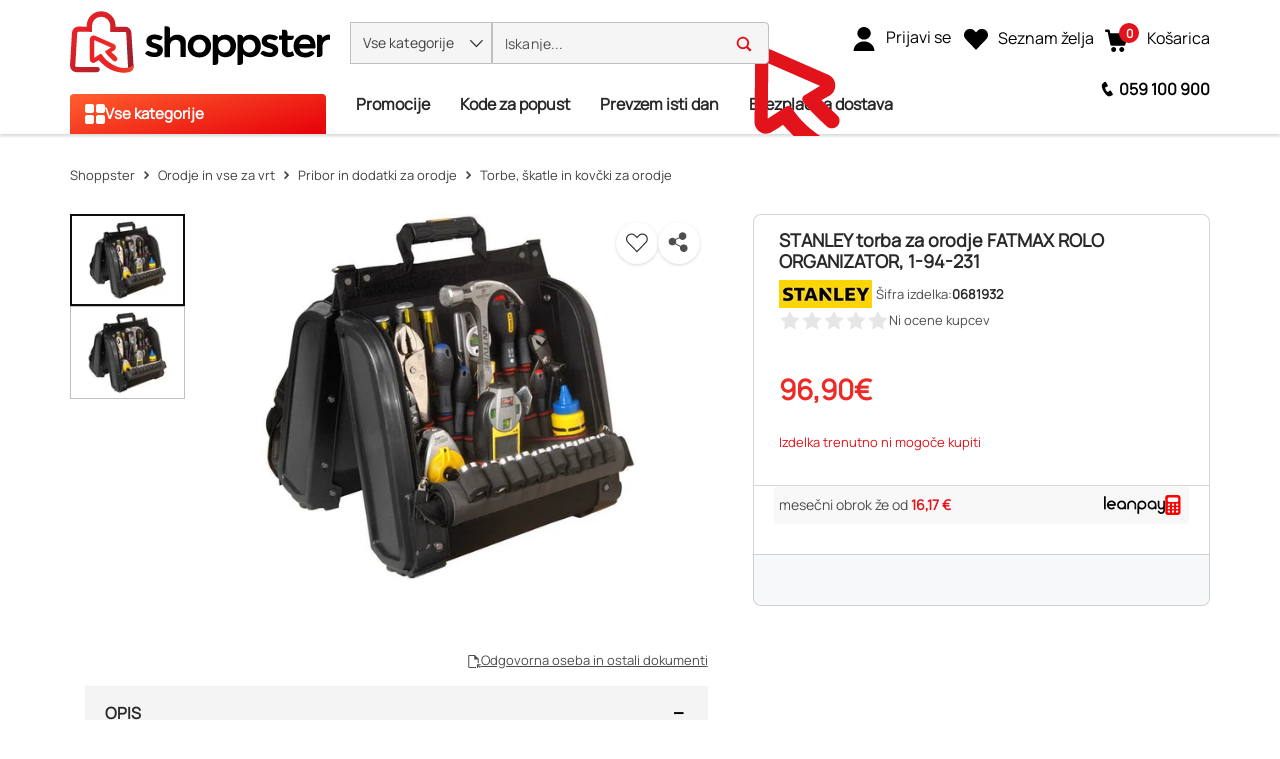

--- FILE ---
content_type: text/html; charset=utf-8
request_url: https://www.shoppster.si/p/0681932
body_size: 46288
content:
<!DOCTYPE html><html lang="sl" data-critters-container dir="ltr"><head><link rel="preload" as="image" fetchpriority="high" type="image/avif" href="https://www.shoppster.com/cdn-cgi/image/format=auto,fit=contain,width=115/medias/3253561942310-2-2-ung-680Wx510H?context=[base64]"><link rel="preload" as="image" fetchpriority="high" type="image/avif" href="https://www.shoppster.com/cdn-cgi/image/format=auto,fit=contain,width=115/medias/3253561942310-1-2-ung-680Wx510H?context=[base64]">
    <meta charset="utf-8">
    <title>STANLEY torba za orodje FATMAX ROLO ORGANIZATOR, 1-94-231 | Stanley</title>
    <base href="/">
    <link rel="preconnect" href="https://www.shoppster.com">
    <link rel="preconnect" href="https://www.google-analytics.com">

    <script>
      var ScarabQueue = ScarabQueue || [];
    </script>

    <meta name="viewport" content="width=device-width, initial-scale=1, user-scalable=no">
    <link rel="shortcut icon" type="image/x-icon" href="/favicon.ico">
    <link rel="apple-touch-icon" sizes="180x180" href="/apple-touch-icon.png">
    <link rel="icon" type="image/png" sizes="32x32" href="/favicon-32x32.png">
    <link rel="icon" type="image/png" sizes="16x16" href="/favicon-16x16.png">
    <link rel="manifest" href="/site.webmanifest">
    <link rel="mask-icon" href="/safari-pinned-tab.svg" color="#e3131b">
    <meta name="msapplication-TileColor" content="#ffffff">
    <meta name="theme-color" content="#ffffff">
    <link rel="manifest" href="manifest.webmanifest">
    <meta name="theme-color" content="#1976d2">
    <meta name="format-detection" content="telephone=no">
  <style>@charset "UTF-8";body{font-synthesis:none!important}@-webkit-keyframes icofont-spin{0%{-webkit-transform:rotate(0deg);transform:rotate(0)}to{-webkit-transform:rotate(360deg);transform:rotate(360deg)}}*,*:before,*:after{box-sizing:border-box}html{font-family:sans-serif;line-height:1.15;-webkit-text-size-adjust:100%;-webkit-tap-highlight-color:rgba(0,0,0,0)}body{margin:0;font-family:Manrope,Helvetica,sans-serif;font-size:1rem;font-weight:400;line-height:1.6;color:#4c4e4e;text-align:left;background-color:#fff}:root{--cx-spatial-base: .5rem;--cx-spatial-sm: calc(var(--cx-spatial-base) / 2);--cx-spatial-md: calc(2 * var(--cx-spatial-base));--cx-spatial-lg: calc(4 * var(--cx-spatial-base));--cx-spatial-xl: calc(8 * var(--cx-spatial-base))}:root{--cx-spinner-size: 40px}:root{--cx-color-background: #f4f4f4;--cx-color-text: #14293a;--cx-color-inverse: #ffffff;--cx-color-transparent: transparent;--cx-color-primary: #1f7bc0;--cx-color-secondary: #6c7079;--cx-color-success: #019a5f;--cx-color-info: #17a2b8;--cx-color-warning: #ffc107;--cx-color-danger: #db0002;--cx-color-light: #f1f1f1;--cx-color-dark: #6c7079;--cx-color-primary-accent: #055f9f;--cx-color-success-accent: #f0fbe4;--cx-color-danger-accent: #fff1f1;--cx-color-warning-accent: #fff5df;--cx-color-info-accent: #deeffe;--cx-color-medium: #d3d6db;--cx-color-background-dark: #212738;--cx-color-visual-focus: #6d9df7;--cx-color-background-focus: rgba(80, 176, 244, .1);--cx-color-border-focus: rgba(166, 204, 232, .6);--cx-page-width-max: 1140px;--cx-font-weight-light: 300;--cx-font-weight-normal: 400;--cx-font-weight-semi: 600;--cx-font-weight-bold: 700;--cx-text-transform: capitalize;--cx-direction: ltr;--cx-transition-duration: .5s;--cx-animation-duration: 1s;--cx-border-radius: 1em;--cx-buttons-border-radius: 2rem;--cx-buttons-border-width: 3px;--cx-border-style: solid}:root body{text-align:start}:root{--btf-delay: .3s;--btf-min-height: 100vh;--btf-margin-top: 100vh}:root{--cx-color-ghost: #f1f1f1;--cx-color-ghost-animation: rgba(255, 255, 255, .2);--cx-ghost-radius: 5px;--cx-ghost-margin: 10px}:root{--cx-popover-font-size: .875rem;--cx-popover-background: var(--cx-color-inverse);--cx-popover-min-width: 140px;--cx-popover-max-width: 280px;--cx-popover-border-width: 1px;--cx-popover-border-color: var(--cx-color-light);--cx-popover-border-radius: 5px;--cx-popover-arrow-width: 1rem;--cx-popover-arrow-height: .5rem;--cx-popover-arrow-color: var(--cx-popover-background);--cx-popover-z-index: 10;--cx-popover-box-shadow-color: rgba(0, 0, 0, .1)}:root{--cx-progress-button-radius: 24px;--cx-progress-button-border-width: 3px;--cx-progress-button-animation-time: 1s;--cx-progress-button-primary-color: var(--cx-color-primary);--cx-progress-button-secondary-color: var(--cx-color-inverse)}:root{--cx-spinner-radius: 120px;--cx-spinner-border-width: 15px;--cx-spinner-animation-time: 1s;--cx-spinner-primary-color: var(--cx-color-primary);--cx-spinner-secondary-color: var(--cx-color-light)}:root{--cx-transition-duration: .3s;--cx-split-gutter: 40px;--cx-active-view: 1}@media (max-width: 991.98px){:root{--cx-max-views: 1;--cx-split-gutter: 0px}}@media (min-width: 992px){:root{--cx-max-views: 2}}@font-face{font-family:Manrope;font-style:normal;font-display:swap;src:url(/assets/fonts/Manrope.woff2) format("woff2");font-size:24px}:root{--cx-color-background: #f5f5f5;--cx-color-text: #292929;--cx-color-inverse: #fff;--cx-color-transparent: transparent;--cx-color-primary: #e3131b;--cx-color-secondary: #fe6400;--cx-color-tertiary: #366ac4;--cx-color-success: #019a5f;--cx-color-info: #5389e6;--cx-color-warning: #ffb300;--cx-color-danger: #ff3100;--cx-color-light: #f5f5f5;--cx-color-dark: #292929;--cx-color-visual-focus: #5389e6;--cx-color-middle-grey: #4c4e4e;--cx-color-nav-dark: #0e0e0e;--cx-color-nav-grey: #a8a8a8;--cx-color-border-red: #eb0011;--cx-color-dark-hover: #e6e6e6;--cx-color-light-grey: #bfbfbf}
</style><style>@charset "UTF-8";.ng-select .ng-select-container{color:#333;background-color:#fff;border-radius:4px;border:1px solid #ccc;min-height:36px;align-items:center}.ng-select .ng-select-container:hover{box-shadow:0 1px #0000000f}.ng-select .ng-select-container .ng-value-container{align-items:center;padding-left:10px}.ng-select .ng-select-container .ng-value-container .ng-placeholder{color:#999}.ng-select.ng-select-single .ng-select-container{height:36px}.ng-select.ng-select-single .ng-select-container .ng-value-container .ng-input{top:5px;left:0;padding-left:10px;padding-right:50px}.ng-select .ng-arrow-wrapper{width:25px;padding-right:5px}.ng-select .ng-arrow-wrapper:hover .ng-arrow{border-top-color:#666}.ng-select .ng-arrow-wrapper .ng-arrow{border-color:#999 transparent transparent;border-style:solid;border-width:5px 5px 2.5px}body{font-synthesis:none!important}@font-face{font-family:IcoFont;font-weight:400;font-style:normal;font-display:swap;src:url(/assets/fonts/icofont.woff2) format("woff2"),url(/assets/fonts/icofont.woff) format("woff")}.icofont-star:before{content:"\f000"}.icofont-minus:before{content:"\ef9a"}.icofont-thin-down:before{content:"\eac8"}.icofont-thin-up:before{content:"\eacb"}@-webkit-keyframes icofont-spin{0%{-webkit-transform:rotate(0deg);transform:rotate(0)}to{-webkit-transform:rotate(360deg);transform:rotate(360deg)}}*,*:before,*:after{box-sizing:border-box}html{font-family:sans-serif;line-height:1.15;-webkit-text-size-adjust:100%;-webkit-tap-highlight-color:rgba(0,0,0,0)}header,main,nav{display:block}body{margin:0;font-family:Manrope,Helvetica,sans-serif;font-size:1rem;font-weight:400;line-height:1.6;color:#4c4e4e;text-align:left;background-color:#fff}[tabindex="-1"]:focus:not(:focus-visible){outline:0!important}h1,h2{margin-top:0;margin-bottom:.5rem}ul{margin-top:0;margin-bottom:1rem}strong{font-weight:bolder}a{color:#1f7bc0;text-decoration:none;background-color:transparent}a:hover{color:#14517e;text-decoration:underline}img{vertical-align:middle;border-style:none}svg{overflow:hidden;vertical-align:middle}label{display:inline-block;margin-bottom:.375rem}button{border-radius:0}button:focus:not(:focus-visible){outline:0}input,button{margin:0;font-family:inherit;font-size:inherit;line-height:inherit}button,input{overflow:visible}button{text-transform:none}[role=button]{cursor:pointer}button,[type=button]{-webkit-appearance:button}button:not(:disabled),[type=button]:not(:disabled){cursor:pointer}button::-moz-focus-inner,[type=button]::-moz-focus-inner{padding:0;border-style:none}[type=search]{outline-offset:-2px;-webkit-appearance:none}[type=search]::-webkit-search-decoration{-webkit-appearance:none}h1,h2{margin-bottom:.5rem;font-weight:500;line-height:1.2222222222}h1{font-size:1.85rem}h2{font-size:1.75rem}.container,cx-page-layout.ProductDetailsPageTemplate cx-page-slot.Summary{width:100%;padding-right:15px;padding-left:15px;margin-right:auto;margin-left:auto}@media (min-width: 992px){.container,cx-page-layout.ProductDetailsPageTemplate cx-page-slot.Summary{max-width:990px}}@media (min-width: 1200px){.container,cx-page-layout.ProductDetailsPageTemplate cx-page-slot.Summary{max-width:1170px}}@media (min-width: 1400px){.container,cx-page-layout.ProductDetailsPageTemplate cx-page-slot.Summary{max-width:1350px}}@media (min-width: 1700px){.container,cx-page-layout.ProductDetailsPageTemplate cx-page-slot.Summary{max-width:1630px}}.row{display:flex;flex-wrap:wrap;margin-right:-15px;margin-left:-15px}.col-xl-7,.col-xl-5,.col-lg-12,.col-lg-7,.col-lg-5,.col-md-12,.col-12{position:relative;width:100%;padding-right:15px;padding-left:15px}.col-12{flex:0 0 100%;max-width:100%}.order-1{order:1}.order-2{order:2}.order-3{order:3}@media (min-width: 576px){.col-md-12{flex:0 0 100%;max-width:100%}}@media (min-width: 992px){.col-lg-5{flex:0 0 41.66666667%;max-width:41.66666667%}.col-lg-7{flex:0 0 58.33333333%;max-width:58.33333333%}.col-lg-12{flex:0 0 100%;max-width:100%}}@media (min-width: 1200px){.col-xl-5{flex:0 0 41.66666667%;max-width:41.66666667%}.col-xl-7{flex:0 0 58.33333333%;max-width:58.33333333%}}.d-flex{display:flex!important}.d-inline-flex{display:inline-flex!important}.flex-row{flex-direction:row!important}.justify-content-start{justify-content:flex-start!important}.justify-content-center{justify-content:center!important}.align-items-center{align-items:center!important}.position-absolute{position:absolute!important}@supports (position: sticky){.sticky-top{position:sticky;top:0;z-index:1020}}.mb-0{margin-bottom:0!important}.mr-2{margin-right:.5rem!important}.p-0{padding:0!important}.pl-1{padding-left:.25rem!important}.pt-2{padding-top:.5rem!important}.pb-2{padding-bottom:.5rem!important}.pt-3{padding-top:1rem!important}.text-nowrap{white-space:nowrap!important}:root{--cx-spatial-base: .5rem;--cx-spatial-sm: calc(var(--cx-spatial-base) / 2);--cx-spatial-md: calc(2 * var(--cx-spatial-base));--cx-spatial-lg: calc(4 * var(--cx-spatial-base));--cx-spatial-xl: calc(8 * var(--cx-spatial-base))}.btn{display:inline-block;font-weight:"normal";color:#14293a;text-align:center;vertical-align:middle;-webkit-user-select:none;user-select:none;background-color:transparent;border:1px solid transparent;padding:14px .75rem;font-size:1rem;line-height:1.5;border-radius:.25rem;transition:color .15s ease-in-out,background-color .15s ease-in-out,border-color .15s ease-in-out,box-shadow .15s ease-in-out}@media (prefers-reduced-motion: reduce){.btn{transition:none}}.btn:hover{color:#14293a;text-decoration:none}.btn:focus{outline:0;box-shadow:0 0 0 .2rem #1f7bc040}.btn:disabled{opacity:.65}.btn:not(:disabled):not(.disabled){cursor:pointer}.btn-link{font-weight:"normal";color:#1f7bc0;text-decoration:none}.btn-link:hover{color:#14517e;text-decoration:underline}.btn-link:focus{text-decoration:underline}.btn-link:disabled{color:#6c757d;pointer-events:none}button:focus{outline:none}.btn{font-size:1.188rem;font-weight:var(--cx-font-weight-bold);text-transform:var(--cx-text-transform);line-height:1;padding:12px 24px;min-height:48px;min-width:48px;border-radius:var(--cx-buttons-border-radius)}.btn-link{font-size:1.125rem;color:var(--cx-color-text);text-decoration:underline;cursor:pointer;display:inline-block}.btn-link:focus{border-radius:4px}button:focus,.btn:focus{outline-style:solid;outline-color:var(--cx-color-visual-focus);outline-width:var(--cx-visual-focus-width, 2px);outline-offset:4px;transition:none}label{display:block}.ng-select .ng-arrow-wrapper .ng-arrow,.ng-select.ng-select-single .ng-arrow-wrapper .ng-arrow{border-color:var(--cx-color-text) transparent transparent;border-style:solid;border-width:5px 5px 2.5px}.ng-select .ng-select-container,.ng-select.ng-select-single .ng-select-container{padding:.6875rem 0;line-height:1.6;height:unset}.ng-select .ng-select-container .ng-value-container,.ng-select.ng-select-single .ng-select-container .ng-value-container{padding-inline-start:10px}.ng-select .ng-arrow-wrapper{padding-inline-end:5px}input:focus{outline-style:solid;outline-color:var(--cx-color-visual-focus);outline-width:var(--cx-visual-focus-width, 2px);outline-offset:4px;transition:none}.ng-select .ng-select-container .ng-value-container .ng-placeholder{color:var(--cx-color-secondary)}.accordion{overflow-anchor:none}a,a:hover{color:var(--cx-color-primary)}@media (max-width: 575.98px){a{min-height:48px;min-width:48px;display:block}}:root{--cx-spinner-size: 40px}:root{--cx-color-background: #f4f4f4;--cx-color-text: #14293a;--cx-color-inverse: #ffffff;--cx-color-transparent: transparent;--cx-color-primary: #1f7bc0;--cx-color-secondary: #6c7079;--cx-color-success: #019a5f;--cx-color-info: #17a2b8;--cx-color-warning: #ffc107;--cx-color-danger: #db0002;--cx-color-light: #f1f1f1;--cx-color-dark: #6c7079;--cx-color-primary-accent: #055f9f;--cx-color-success-accent: #f0fbe4;--cx-color-danger-accent: #fff1f1;--cx-color-warning-accent: #fff5df;--cx-color-info-accent: #deeffe;--cx-color-medium: #d3d6db;--cx-color-background-dark: #212738;--cx-color-visual-focus: #6d9df7;--cx-color-background-focus: rgba(80, 176, 244, .1);--cx-color-border-focus: rgba(166, 204, 232, .6);--cx-page-width-max: 1140px;--cx-font-weight-light: 300;--cx-font-weight-normal: 400;--cx-font-weight-semi: 600;--cx-font-weight-bold: 700;--cx-text-transform: capitalize;--cx-direction: ltr;--cx-transition-duration: .5s;--cx-animation-duration: 1s;--cx-border-radius: 1em;--cx-buttons-border-radius: 2rem;--cx-buttons-border-width: 3px;--cx-border-style: solid}:root body{text-align:start}:root{--btf-delay: .3s;--btf-min-height: 100vh;--btf-margin-top: 100vh}cx-page-layout cx-page-slot{transition:margin-top 0s,min-height 0s;transition-delay:var(--btf-delay);min-height:initial;margin-top:initial}:root{--cx-color-ghost: #f1f1f1;--cx-color-ghost-animation: rgba(255, 255, 255, .2);--cx-ghost-radius: 5px;--cx-ghost-margin: 10px}cx-page-layout{display:block;width:100%}cx-page-layout cx-page-slot{display:flex;flex-wrap:wrap;justify-content:center;flex:1 1 var(--cx-flex-basis, 100%)}cx-page-layout cx-page-slot>*{flex:1 1 var(--cx-flex-basis, 100%)}cx-page-slot{display:block}cx-page-layout.ProductDetailsPageTemplate{padding:var(--cx-padding, 2.5rem 0 0)}cx-page-layout.ProductDetailsPageTemplate cx-page-slot.Summary{margin-bottom:40px}@media (min-width: 992px){cx-page-layout.ProductDetailsPageTemplate cx-page-slot.Summary{display:grid;grid-column-gap:20px;grid-row-gap:0px;grid-template-columns:1fr 1fr;grid-template-rows:repeat(5,auto) 1fr}}cx-global-message{position:sticky;display:block;top:0;z-index:2}cx-icon,.cx-icon{align-self:center;line-height:normal}:root{--cx-popover-font-size: .875rem;--cx-popover-background: var(--cx-color-inverse);--cx-popover-min-width: 140px;--cx-popover-max-width: 280px;--cx-popover-border-width: 1px;--cx-popover-border-color: var(--cx-color-light);--cx-popover-border-radius: 5px;--cx-popover-arrow-width: 1rem;--cx-popover-arrow-height: .5rem;--cx-popover-arrow-color: var(--cx-popover-background);--cx-popover-z-index: 10;--cx-popover-box-shadow-color: rgba(0, 0, 0, .1)}:root{--cx-progress-button-radius: 24px;--cx-progress-button-border-width: 3px;--cx-progress-button-animation-time: 1s;--cx-progress-button-primary-color: var(--cx-color-primary);--cx-progress-button-secondary-color: var(--cx-color-inverse)}:root{--cx-spinner-radius: 120px;--cx-spinner-border-width: 15px;--cx-spinner-animation-time: 1s;--cx-spinner-primary-color: var(--cx-color-primary);--cx-spinner-secondary-color: var(--cx-color-light)}header{background-color:var(--cx-color-light);color:var(--cx-color-inverse)}@media (min-width: 992px){header{background:linear-gradient(to top,var(--cx-color-background-dark) 67px,var(--cx-color-light) 0)}}header .header{max-width:var(--cx-page-width-max);margin:auto;display:flex;flex-wrap:wrap}@media (min-width: 992px){header .header{padding:0 10px}}header .header>*{align-self:center;display:block;flex:none}header .NavigationBar{flex:100%;min-height:67px}@media (max-width: 991.98px){header .NavigationBar{background-color:var(--cx-color-background)}}cx-skip-link{position:fixed;display:flex;justify-content:center;top:-100%;z-index:11;width:100%;height:100%;background-color:#0000;transition:top 0s .3s ease,background-color .3s ease}cx-skip-link>div{display:contents}cx-skip-link:focus-within{top:0;background-color:#00000080;transition:background-color .3s ease}:root{--cx-transition-duration: .3s;--cx-split-gutter: 40px;--cx-active-view: 1}@media (max-width: 991.98px){:root{--cx-max-views: 1;--cx-split-gutter: 0px}}@media (min-width: 992px){:root{--cx-max-views: 2}}.icon{display:inline-block;width:1em;height:1em;stroke-width:0;stroke:currentColor;fill:currentColor}.intrinsic{display:block;position:relative;height:0;width:100%;padding-top:100%}.intrinsic .intrinsic-item{position:absolute;top:0;left:0;width:100%;height:100%}.intrinsic.intrinsic--pdp-thumbnails{padding-top:80%!important}@media (max-width: 991.98px){.intrinsic.intrinsic--pdp-thumbnails{padding-top:75%!important}}div a{font-size:16px;min-height:fit-content;color:#292929}@media (max-width: 575.98px){div a{font-size:14px}}ul{padding-inline-start:20px}.btn{font-size:16px;line-height:19px;font-weight:900;letter-spacing:.16px}input:focus{outline:none}ng-select:focus{outline:none}ung-storefront{display:flex;flex-direction:column;min-height:100vh}ung-storefront:focus{outline:none}ung-storefront main{outline:none}h1,h2{font-weight:700;color:#292929}h1{font-size:36px;line-height:42px}h2{font-size:28px;line-height:33px}.btn{width:100%;height:48px;line-height:48px;padding:0 30px;border-radius:4px;text-transform:initial;min-height:initial}.btn:focus,.btn:focus-visible{box-shadow:none}.ng-select,.ng-select.ng-select-single{font-size:16px;line-height:40px;font-weight:600;color:#292929;min-width:200px}@media (max-width: 991.98px){.ng-select,.ng-select.ng-select-single{font-size:14px}}.ng-select .ng-select-container,.ng-select.ng-select-single .ng-select-container{height:40px;line-height:38px;border:1px solid #bfbfbf;padding:0}.ng-select .ng-select-container .ng-value-container,.ng-select.ng-select-single .ng-select-container .ng-value-container{padding-left:20px}@media (max-width: 991.98px){.ng-select .ng-select-container .ng-value-container,.ng-select.ng-select-single .ng-select-container .ng-value-container{padding-left:15px}}.ng-select .ng-select-container .ng-value-container .ng-input,.ng-select.ng-select-single .ng-select-container .ng-value-container .ng-input{display:none}.ng-select .ng-select-container .ng-value-container .ng-placeholder,.ng-select.ng-select-single .ng-select-container .ng-value-container .ng-placeholder{color:#909090}.ng-select .ng-arrow-wrapper,.ng-select.ng-select-single .ng-arrow-wrapper{font-family:IcoFont!important;font-size:20px;font-weight:700}.ng-select .ng-arrow-wrapper .ng-arrow,.ng-select.ng-select-single .ng-arrow-wrapper .ng-arrow{border:none}.ng-select .ng-arrow-wrapper:before,.ng-select.ng-select-single .ng-arrow-wrapper:before{content:"\eac8"}cx-global-message{background:#f7f8f9;height:0;z-index:50}cx-global-message>div{background:#f7f8f9;box-shadow:0 0 6px #00000029}cx-global-message>div:empty{display:none}@media (max-width: 575.98px){.searchbox{overflow-x:hidden}}.accordion .btn-link{display:inline-block;color:#000;text-align:center;vertical-align:middle;-webkit-user-select:none;user-select:none;padding:.375rem .75rem;font-size:1rem;line-height:1.5;text-decoration:none;max-height:none;min-width:0;height:auto}.ung-accordion{border:1px solid #bfbfbf;border-radius:4px;padding:20px;margin-bottom:20px}.ung-accordion-header{cursor:pointer}cx-page-layout.ProductDetailsPageTemplate{padding:0;min-height:100vh}@media (min-width: 576px){cx-page-layout.ProductDetailsPageTemplate{width:100%;padding-right:15px;padding-left:15px;margin-right:auto;margin-left:auto}}@media (min-width: 576px) and (min-width: 992px){cx-page-layout.ProductDetailsPageTemplate{max-width:990px}}@media (min-width: 576px) and (min-width: 1200px){cx-page-layout.ProductDetailsPageTemplate{max-width:1170px}}@media (min-width: 576px) and (min-width: 1400px){cx-page-layout.ProductDetailsPageTemplate{max-width:1350px}}@media (min-width: 576px) and (min-width: 1700px){cx-page-layout.ProductDetailsPageTemplate{max-width:1630px}}@media (min-width: 360px){cx-page-layout.ProductDetailsPageTemplate cx-page-slot.Summary{min-height:calc(100vh - 214px);padding:0}}@media (max-width: 575.98px){cx-page-layout.ProductDetailsPageTemplate cx-page-slot.Summary{min-height:640px}}@media (max-width: 359.98px){cx-page-layout.ProductDetailsPageTemplate cx-page-slot.Summary{display:block}}@media (min-width: 576px){cx-page-layout.ProductDetailsPageTemplate cx-page-slot.Summary{display:flex}}@media (max-width: 991.98px){cx-page-layout.ProductDetailsPageTemplate cx-page-slot:empty{margin-bottom:10px}}@media (min-width: 992px){cx-page-layout.ProductDetailsPageTemplate cx-page-slot.PDPBannerContent:not(:empty){padding-bottom:25px}}@media (max-width: 575.98px){cx-page-layout.ProductDetailsPageTemplate cx-page-slot.Tabs{display:block}}@media (max-width: 991.98px){cx-page-layout.ProductDetailsPageTemplate cx-page-slot.PDPFlixmediaContent{display:block}}@font-face{font-family:Manrope;font-style:normal;font-display:swap;src:url(/assets/fonts/Manrope.woff2) format("woff2");font-size:24px}@font-face{font-family:IcoFont;font-weight:400;font-style:normal;font-display:swap;src:url(/assets/fonts/icofont.woff2) format("woff2"),url(/assets/fonts/icofont.woff) format("woff")}.shown{transition:height .4s ease,opacity 10ms ease;display:block;height:revert-layer;opacity:1;margin-top:inherit;transform:none!important;will-change:auto!important}:root{--cx-color-background: #f5f5f5;--cx-color-text: #292929;--cx-color-inverse: #fff;--cx-color-transparent: transparent;--cx-color-primary: #e3131b;--cx-color-secondary: #fe6400;--cx-color-tertiary: #366ac4;--cx-color-success: #019a5f;--cx-color-info: #5389e6;--cx-color-warning: #ffb300;--cx-color-danger: #ff3100;--cx-color-light: #f5f5f5;--cx-color-dark: #292929;--cx-color-visual-focus: #5389e6;--cx-color-middle-grey: #4c4e4e;--cx-color-nav-dark: #0e0e0e;--cx-color-nav-grey: #a8a8a8;--cx-color-border-red: #eb0011;--cx-color-dark-hover: #e6e6e6;--cx-color-light-grey: #bfbfbf}h1{font-size:32px;line-height:48px}@media (max-width: 575.98px){h1{font-size:28px;line-height:42px}}h2{font-size:24px;line-height:36px}@media (max-width: 575.98px){h2{font-size:20px;line-height:30px}}
</style><link rel="stylesheet" href="styles-Q5SQ37BV.css" media="print" onload="this.media='all'"><noscript><link rel="stylesheet" href="styles-Q5SQ37BV.css" media="all"></noscript><link rel="modulepreload" href="chunk-2HE7XTIQ.js"><link rel="modulepreload" href="chunk-RJUFRJUT.js"><link rel="modulepreload" href="chunk-ELJFLSF5.js"><link rel="modulepreload" href="chunk-4H3JGOAC.js"><link rel="modulepreload" href="chunk-LPBWVDAL.js"><link rel="modulepreload" href="chunk-PCE75MC7.js"><link rel="modulepreload" href="chunk-DTLZE2QU.js"><link rel="modulepreload" href="chunk-I6QTBAWR.js"><link rel="modulepreload" href="chunk-TSKLW7NZ.js"><link rel="modulepreload" href="chunk-2HVB2KTB.js"><link rel="modulepreload" href="chunk-36KJC7TC.js"><link rel="modulepreload" href="chunk-NQ5XX5J7.js"><link rel="modulepreload" href="chunk-OHJPSR74.js"><link rel="modulepreload" href="chunk-TUWCYLWX.js"><link rel="modulepreload" href="chunk-XUWFSRFJ.js"><link rel="modulepreload" href="chunk-D6EZSKFB.js"><link rel="modulepreload" href="chunk-RNP7XABW.js"><link rel="modulepreload" href="chunk-ZJPSOTFD.js"><link rel="modulepreload" href="chunk-YF32556J.js"><link rel="modulepreload" href="chunk-BGHEY5ZO.js"><link rel="modulepreload" href="chunk-YJGHU5X2.js"><link rel="modulepreload" href="chunk-6ZU2XLJM.js"><link rel="modulepreload" href="chunk-47CLOWYD.js"><link rel="modulepreload" href="chunk-SJ2EPABZ.js"><link rel="modulepreload" href="chunk-SXGLNSDV.js"><link rel="modulepreload" href="chunk-ANYZBB2A.js"><link rel="modulepreload" href="chunk-YOZMROVB.js"><link rel="modulepreload" href="chunk-LCNLK5NF.js"><link rel="modulepreload" href="chunk-4DGJ7PUA.js"><link rel="modulepreload" href="chunk-XH6NKWUJ.js"><link rel="modulepreload" href="chunk-7364BTKD.js"><link rel="modulepreload" href="chunk-AHFSRLNE.js"><link rel="modulepreload" href="chunk-PST2IWK7.js"><link rel="modulepreload" href="chunk-FBTERZ3R.js"><link rel="modulepreload" href="chunk-65NAOX55.js"><link rel="modulepreload" href="chunk-KJ5O2ZW3.js"><link rel="modulepreload" href="chunk-DFMRVY6A.js"><link rel="modulepreload" href="chunk-H2OOGQLX.js"><link rel="modulepreload" href="chunk-ISS7ZSNT.js"><link rel="modulepreload" href="chunk-3XZTB2OV.js"><link rel="modulepreload" href="chunk-NJPQJ2WR.js"><link rel="modulepreload" href="chunk-7VZFASWX.js"><link rel="modulepreload" href="chunk-HZBCU4QF.js"><link rel="modulepreload" href="chunk-MJAOC3X2.js"><link rel="modulepreload" href="chunk-AG4FFN76.js"><link rel="modulepreload" href="chunk-3YAFDBGC.js"><link rel="modulepreload" href="chunk-FBKC66OE.js"><link rel="modulepreload" href="chunk-JLEQADWY.js"><link rel="modulepreload" href="chunk-J7H4FNUS.js"><link rel="modulepreload" href="chunk-AHWC4NSY.js"><link rel="modulepreload" href="chunk-3R5VNK2W.js"><link rel="modulepreload" href="chunk-RW3FBYJY.js"><link rel="modulepreload" href="chunk-UBD2GDDM.js"><link rel="modulepreload" href="chunk-74HI7PPP.js"><link rel="modulepreload" href="chunk-F6WJE4XB.js"><link rel="modulepreload" href="chunk-ZCQDFJF3.js"><link rel="modulepreload" href="chunk-D4VWMZRY.js"><link rel="modulepreload" href="chunk-V57UX2JM.js"><link rel="modulepreload" href="chunk-6EV4TW6M.js"><link rel="modulepreload" href="chunk-5P4LWPZQ.js"><link rel="modulepreload" href="chunk-YID7FPBF.js"><link rel="modulepreload" href="chunk-QSNVE6JC.js"><link rel="modulepreload" href="chunk-EGASDTG5.js"><link rel="modulepreload" href="chunk-QJ5Q4ENT.js"><link rel="modulepreload" href="chunk-4X44Y5LY.js"><link rel="modulepreload" href="chunk-5KQ4XRD5.js"><link rel="modulepreload" href="chunk-JL25ITBB.js"><link rel="modulepreload" href="chunk-HDX7ME4Y.js"><link rel="modulepreload" href="chunk-PB5LX574.js"><link rel="modulepreload" href="chunk-27DYKNL5.js"><link rel="modulepreload" href="chunk-AIIKY6MD.js"><link rel="modulepreload" href="chunk-QUELH6O2.js"><link rel="modulepreload" href="chunk-5MJPWHRF.js"><link rel="modulepreload" href="chunk-TVLQPTRQ.js"><link rel="modulepreload" href="chunk-3PE5TX3N.js"><link rel="modulepreload" href="chunk-FYPYWMBW.js"><link rel="modulepreload" href="chunk-6UWFBGHK.js"><link rel="modulepreload" href="chunk-TBNAXUIT.js"><link rel="modulepreload" href="chunk-K34YAWJL.js"><link rel="modulepreload" href="chunk-TBICKFFG.js"><link rel="modulepreload" href="chunk-Y6RU3SHP.js"><link rel="modulepreload" href="chunk-73XKEUTZ.js"><link rel="modulepreload" href="chunk-6SVISEWZ.js"><link rel="modulepreload" href="chunk-BJ5V2O6F.js"><link rel="modulepreload" href="chunk-ERJG4ZOB.js"><link rel="modulepreload" href="chunk-JATXFTDG.js"><link rel="modulepreload" href="chunk-U6RXELOG.js"><link rel="modulepreload" href="chunk-4XRWG2ZM.js"><link rel="modulepreload" href="chunk-DQB5TK2C.js"><link rel="modulepreload" href="chunk-7QUD53MI.js"><link rel="modulepreload" href="chunk-JILW2JJE.js"><link rel="modulepreload" href="chunk-PEQRHKKJ.js"><link rel="modulepreload" href="chunk-B4IS72P2.js"><link rel="modulepreload" href="chunk-IP7BFRPJ.js"><link rel="modulepreload" href="chunk-EM6SSRZW.js"><link rel="modulepreload" href="chunk-6EATMWVP.js"><style ng-app-id="ng">@keyframes _ngcontent-ng-c2988939968_fadeIn{0%{opacity:0}to{opacity:1}}.ung-storefront-footer[_ngcontent-ng-c2988939968]{z-index:3!important}@media (max-width: 991.98px){.sticky-top[_ngcontent-ng-c2988939968]:not(:has(.hidden)){max-height:106px}}</style><style ng-app-id="ng">@keyframes _ngcontent-ng-c3343514434_fadeIn{0%{opacity:0}to{opacity:1}}.d-none[_ngcontent-ng-c3343514434]{display:none}.header[_ngcontent-ng-c3343514434]{width:100%;margin-right:auto;margin-left:auto;display:grid;grid-template-rows:auto auto;align-content:start;background-color:#fff;padding:0 15px;min-height:65px}@media (min-width: 992px){.header[_ngcontent-ng-c3343514434]{max-width:990px}}@media (min-width: 1200px){.header[_ngcontent-ng-c3343514434]{max-width:1170px}}@media (min-width: 1400px){.header[_ngcontent-ng-c3343514434]{max-width:1350px}}@media (min-width: 1700px){.header[_ngcontent-ng-c3343514434]{max-width:1630px}}.header[_ngcontent-ng-c3343514434]   .row-1[_ngcontent-ng-c3343514434]{display:grid;grid-template-columns:auto 1fr auto auto auto;align-items:center;gap:5px;max-height:45px}@media (max-width: 991.98px){.header[_ngcontent-ng-c3343514434]   .row-1[_ngcontent-ng-c3343514434]{grid-template-columns:25px 150px minmax(180px,510px) 30px 40px 40px}}@media (min-width: 576px) and (max-width: 991.98px){.header[_ngcontent-ng-c3343514434]   .row-1[_ngcontent-ng-c3343514434]{gap:0}.header[_ngcontent-ng-c3343514434]   .row-1[_ngcontent-ng-c3343514434]   .logo[_ngcontent-ng-c3343514434]{margin-right:10px;margin-left:10px}.header[_ngcontent-ng-c3343514434]   .row-1[_ngcontent-ng-c3343514434]   .search-container[_ngcontent-ng-c3343514434]{margin-right:10px}}@media (max-width: 575.98px){.header[_ngcontent-ng-c3343514434]   .row-1[_ngcontent-ng-c3343514434]{grid-template-columns:auto 1fr auto 40px auto}}.header[_ngcontent-ng-c3343514434]   .desktop-row-1[_ngcontent-ng-c3343514434]{display:grid;align-items:center}@media (min-width: 992px){.header[_ngcontent-ng-c3343514434]   .desktop-row-1[_ngcontent-ng-c3343514434]{grid-template-columns:1fr 7fr 142px 143px 116px}}@media (max-width: 1199.98px){.header[_ngcontent-ng-c3343514434]   .desktop-row-1[_ngcontent-ng-c3343514434]{grid-template-columns:auto 1fr 40px auto 40px}}.header[_ngcontent-ng-c3343514434]   .desktop-row-2[_ngcontent-ng-c3343514434]{display:grid;grid-template-columns:256px auto auto}.header[_ngcontent-ng-c3343514434]   .desktop-row-2[_ngcontent-ng-c3343514434]   .header-paragraph-container[_ngcontent-ng-c3343514434]{align-content:center}@media (max-width: 1199.98px){.header[_ngcontent-ng-c3343514434]   .desktop-row-2[_ngcontent-ng-c3343514434]   .header-paragraph-container[_ngcontent-ng-c3343514434]{display:none}}.header[_ngcontent-ng-c3343514434]   .desktop-row-2[_ngcontent-ng-c3343514434]   .NavigationBar[_ngcontent-ng-c3343514434]{min-height:auto;grid-column-start:1}.header[_ngcontent-ng-c3343514434]   .login[_ngcontent-ng-c3343514434], .header[_ngcontent-ng-c3343514434]   .wishlist[_ngcontent-ng-c3343514434], .header[_ngcontent-ng-c3343514434]   .addtocart[_ngcontent-ng-c3343514434]{position:relative;text-align:right}@media (max-width: 991.98px){.header[_ngcontent-ng-c3343514434]   .login[_ngcontent-ng-c3343514434], .header[_ngcontent-ng-c3343514434]   .wishlist[_ngcontent-ng-c3343514434], .header[_ngcontent-ng-c3343514434]   .addtocart[_ngcontent-ng-c3343514434]{display:flex;justify-content:center}}.row-2[_ngcontent-ng-c3343514434]   .search-container[_ngcontent-ng-c3343514434]{display:flex;max-width:100%;min-height:62px}.row-2[_ngcontent-ng-c3343514434]   .search-container[_ngcontent-ng-c3343514434]:has(div.hidden){min-height:auto}header[_ngcontent-ng-c3343514434]{position:sticky;top:0;left:0;right:0;background:#fff;outline:none;box-shadow:0 2px 3px #00000029}@media (max-width: 991.98px){header[_ngcontent-ng-c3343514434]{box-shadow:none}}header.is-expanded[_ngcontent-ng-c3343514434]:after{z-index:25;background-color:#292929}[_nghost-ng-c3343514434]     header.is-expanded .navigation{position:fixed;width:300px;min-height:117px;z-index:30;top:0;left:0;bottom:0;overflow:hidden;background-color:#fff}[_nghost-ng-c3343514434]     header.is-expanded .navigation .SiteLogin{height:50px;background-color:#e3131b;align-content:center}[_nghost-ng-c3343514434]     header.is-expanded .navigation .SiteLogin .HeaderLinks{display:none}[_nghost-ng-c3343514434]     header.is-expanded .navigation .SiteLogin .mini-login__icon{display:none}[_nghost-ng-c3343514434]     header.is-expanded .navigation .SiteLogin .mini-login__link-name, [_nghost-ng-c3343514434]     header.is-expanded .navigation .SiteLogin .mini-login__logged-in-info, [_nghost-ng-c3343514434]     header.is-expanded .navigation .SiteLogin .mini-login__greeting{display:block;color:#fff;font-size:18px;padding:0 10px;font-weight:700;margin-top:10px}[_nghost-ng-c3343514434]     header.is-expanded .navigation .SiteLinks{background-color:#fff}@media (max-width: 991.98px){[_nghost-ng-c3343514434]     .header-paragraph{padding-left:0!important;padding-right:0!important}}</style><style ng-app-id="ng">@keyframes _ngcontent-ng-c1027940435_fadeIn{0%{opacity:0}to{opacity:1}}.logo-container[_ngcontent-ng-c1027940435]   img[_ngcontent-ng-c1027940435]{margin-top:8px}@media (min-width: 576px) and (max-width: 991.98px){.logo-container[_ngcontent-ng-c1027940435]   img[_ngcontent-ng-c1027940435]{width:100%;margin-top:0}}@media (min-width: 360px) and (max-width: 575.98px){.logo-container[_ngcontent-ng-c1027940435]   img[_ngcontent-ng-c1027940435]{margin-top:0}}</style><style ng-app-id="ng">@keyframes _ngcontent-ng-c103277377_fadeIn{0%{opacity:0}to{opacity:1}}[_nghost-ng-c103277377]{z-index:10;display:block}@media (min-width: 576px){[_nghost-ng-c103277377]{position:relative;z-index:0}}[_nghost-ng-c103277377] > *[_ngcontent-ng-c103277377]{z-index:20}@media (min-width: 576px){[_nghost-ng-c103277377] > *[_ngcontent-ng-c103277377]{background-color:var(--cx-color-inverse);position:relative}}[_nghost-ng-c103277377]   a[_ngcontent-ng-c103277377], [_nghost-ng-c103277377]   .message[_ngcontent-ng-c103277377]{padding:6px 16px;color:currentColor;-webkit-user-select:none;user-select:none}[_nghost-ng-c103277377]   label[_ngcontent-ng-c103277377]{display:flex;align-content:stretch;margin:0;padding-top:6px;padding-inline-end:6px;padding-bottom:6px;padding-inline-start:10px}@media (min-width: 576px){[_nghost-ng-c103277377]   label[_ngcontent-ng-c103277377]{border:1px solid var(--cx-color-medium);width:27vw;min-width:300px;max-width:550px}[_nghost-ng-c103277377]   label.dirty[_ngcontent-ng-c103277377]   div.search-icon[_ngcontent-ng-c103277377]{display:none}}[_nghost-ng-c103277377]   label[_ngcontent-ng-c103277377]   input[_ngcontent-ng-c103277377]{background:none;border:none;outline:none;display:block;flex-basis:100%;height:35px;color:var(--cx-color-text);z-index:20}@media (max-width: 575.98px){[_nghost-ng-c103277377]   label[_ngcontent-ng-c103277377]   input[_ngcontent-ng-c103277377]{position:absolute;left:0;top:57px;width:100%;background-color:var(--cx-color-secondary);padding:6px 16px;height:48px;border-bottom:1px solid var(--cx-color-light)}}[_nghost-ng-c103277377]   label[_ngcontent-ng-c103277377]   input[_ngcontent-ng-c103277377]::-webkit-input-placeholder{color:currentColor}[_nghost-ng-c103277377]   label[_ngcontent-ng-c103277377]   input[_ngcontent-ng-c103277377]::-moz-placeholder{color:currentColor}[_nghost-ng-c103277377]   label[_ngcontent-ng-c103277377]   input[_ngcontent-ng-c103277377]:-moz-placeholder{color:currentColor}[_nghost-ng-c103277377]   label[_ngcontent-ng-c103277377]   input[_ngcontent-ng-c103277377]:-ms-input-placeholder{color:currentColor}[_nghost-ng-c103277377]   label[_ngcontent-ng-c103277377]:not(.dirty)   button.reset[_ngcontent-ng-c103277377]{display:none}[_nghost-ng-c103277377]   label[_ngcontent-ng-c103277377]   button[_ngcontent-ng-c103277377], [_nghost-ng-c103277377]   label[_ngcontent-ng-c103277377]   div.search-icon[_ngcontent-ng-c103277377]{flex-basis:48px;text-align:center;background:none;border:none;padding:6px;color:var(--cx-color-medium)}@media (max-width: 575.98px){[_nghost-ng-c103277377]   label[_ngcontent-ng-c103277377]   button[_ngcontent-ng-c103277377], [_nghost-ng-c103277377]   label[_ngcontent-ng-c103277377]   div.search-icon[_ngcontent-ng-c103277377]{color:var(--cx-color-primary);font-size:var(--cx-font-size, 1.563rem)}}[_nghost-ng-c103277377]   label[_ngcontent-ng-c103277377]   button.reset[_ngcontent-ng-c103277377]   cx-icon[_ngcontent-ng-c103277377]:before, [_nghost-ng-c103277377]   label[_ngcontent-ng-c103277377]   div.search-icon.reset[_ngcontent-ng-c103277377]   cx-icon[_ngcontent-ng-c103277377]:before{font-size:1.4rem}@media (max-width: 575.98px){[_nghost-ng-c103277377]   label[_ngcontent-ng-c103277377]   button.reset[_ngcontent-ng-c103277377]   cx-icon[_ngcontent-ng-c103277377], [_nghost-ng-c103277377]   label[_ngcontent-ng-c103277377]   div.search-icon.reset[_ngcontent-ng-c103277377]   cx-icon[_ngcontent-ng-c103277377]{position:relative;left:74px;z-index:20;top:52px;margin-top:0}}[_nghost-ng-c103277377]   .results[_ngcontent-ng-c103277377]{display:none;position:absolute;left:0;width:100%;color:#000;background-color:#fff;font-size:var(--cx-font-small, 1rem)}@media (max-width: 575.98px){[_nghost-ng-c103277377]   .results[_ngcontent-ng-c103277377]{top:105px;z-index:10}}[_nghost-ng-c103277377]   .results[_ngcontent-ng-c103277377]   a[_ngcontent-ng-c103277377]{text-decoration:none;cursor:pointer;font-weight:800}[_nghost-ng-c103277377]   .results[_ngcontent-ng-c103277377]   a[_ngcontent-ng-c103277377]   .highlight[_ngcontent-ng-c103277377], [_nghost-ng-c103277377]   .results[_ngcontent-ng-c103277377]   a[_ngcontent-ng-c103277377]   .search-results-highlight[_ngcontent-ng-c103277377]{font-weight:400;font-style:normal}[_nghost-ng-c103277377]   .results[_ngcontent-ng-c103277377]   a[_ngcontent-ng-c103277377]:hover, [_nghost-ng-c103277377]   .results[_ngcontent-ng-c103277377]   a[_ngcontent-ng-c103277377]:focus{background:var(--cx-color-light);color:currentColor}[_nghost-ng-c103277377]   .results[_ngcontent-ng-c103277377]   .suggestions[_ngcontent-ng-c103277377]{display:flex;flex-wrap:wrap;list-style:none;padding-inline-start:0;margin-bottom:0}[_nghost-ng-c103277377]   .results[_ngcontent-ng-c103277377]   .suggestions[_ngcontent-ng-c103277377]   li[_ngcontent-ng-c103277377], [_nghost-ng-c103277377]   .results[_ngcontent-ng-c103277377]   .suggestions[_ngcontent-ng-c103277377]   a[_ngcontent-ng-c103277377]{flex:100%;line-height:2rem;display:block}[_nghost-ng-c103277377]   .results[_ngcontent-ng-c103277377]   .recent-searches[_ngcontent-ng-c103277377]{display:flex;flex-wrap:wrap;list-style:none;padding-inline-start:0;margin-bottom:0;border-top:solid 1px var(--cx-color-light)}[_nghost-ng-c103277377]   .results[_ngcontent-ng-c103277377]   .recent-searches[_ngcontent-ng-c103277377]   li[_ngcontent-ng-c103277377], [_nghost-ng-c103277377]   .results[_ngcontent-ng-c103277377]   .recent-searches[_ngcontent-ng-c103277377]   a[_ngcontent-ng-c103277377]{flex:100%;line-height:2rem;display:block}[_nghost-ng-c103277377]   .results[_ngcontent-ng-c103277377]   .products[_ngcontent-ng-c103277377]{list-style:none;padding-inline-start:0;margin-bottom:0}@media (max-width: 575.98px){[_nghost-ng-c103277377]   .results[_ngcontent-ng-c103277377]   .products[_ngcontent-ng-c103277377]{display:none}}[_nghost-ng-c103277377]   .results[_ngcontent-ng-c103277377]   .products[_ngcontent-ng-c103277377]   a[_ngcontent-ng-c103277377]{display:grid;grid-column-gap:16px;border-top:solid 1px var(--cx-color-light)}[_nghost-ng-c103277377]   .results[_ngcontent-ng-c103277377]   .products[_ngcontent-ng-c103277377]   a.has-media[_ngcontent-ng-c103277377]{grid-template-columns:50px 1fr}[_nghost-ng-c103277377]   .results[_ngcontent-ng-c103277377]   .products[_ngcontent-ng-c103277377]   a[_ngcontent-ng-c103277377]   cx-media[_ngcontent-ng-c103277377]{grid-row:1/3}[_nghost-ng-c103277377]   .results[_ngcontent-ng-c103277377]   .products[_ngcontent-ng-c103277377]   a[_ngcontent-ng-c103277377]   div.name[_ngcontent-ng-c103277377]{text-overflow:ellipsis;font-size:inherit;font-weight:inherit;white-space:nowrap;overflow:hidden}[_nghost-ng-c103277377]   .results[_ngcontent-ng-c103277377]   .products[_ngcontent-ng-c103277377]   a[_ngcontent-ng-c103277377]   .price[_ngcontent-ng-c103277377]{font-weight:400}[_nghost-ng-c103277377]{display:flex}@media (min-width: 992px){[_nghost-ng-c103277377]{margin:10px 40px 0 20px}}@media (min-width: 576px) and (max-width: 991.98px){[_nghost-ng-c103277377]{min-height:60px;margin:0;align-items:center}}@media (max-width: 575.98px){[_nghost-ng-c103277377]{width:100%;margin-top:10px;margin-bottom:10px}}  body .icons{padding-right:10px}  body.searchbox-is-active.has-searchbox-results ung-searchbox .results{display:flex}  body.searchbox-is-active.has-searchbox-results header{z-index:100}@media (max-width: 575.98px){  body.searchbox-is-active.has-searchbox-results header{position:fixed}}@media (max-width: 575.98px){  body.searchbox-is-active.has-searchbox-results.body-no-scroll{overflow:hidden}}@media (min-width: 576px){[_nghost-ng-c103277377]{z-index:10}}@media (min-width: 576px){[_nghost-ng-c103277377]   label[_ngcontent-ng-c103277377]:not(.cxFeat_a11ySearchboxLabel){min-width:180px}}[_nghost-ng-c103277377]   .header__arrow[_ngcontent-ng-c103277377]{background:transparent;position:absolute;z-index:-1;color:#e3131b;font-family:Arial,Helvetica,sans-serif;right:-88px;font-size:170px;height:195px;width:130px;overflow:hidden;bottom:-72px;pointer-events:none}@media (max-width: 991.98px){[_nghost-ng-c103277377]   .header__arrow[_ngcontent-ng-c103277377]{display:none!important}}[_nghost-ng-c103277377]   .header__arrow[_ngcontent-ng-c103277377]   .icon-header-arrow[_ngcontent-ng-c103277377]{position:var(--cx-color-transparent);top:-30px}[_nghost-ng-c103277377]   .searchbar[_ngcontent-ng-c103277377]{width:100%;background:transparent}@media (max-width: 575.98px){[_nghost-ng-c103277377]   .searchbar[_ngcontent-ng-c103277377]{min-height:auto}}[_nghost-ng-c103277377]   .searchbar[_ngcontent-ng-c103277377]   .searchbox[_ngcontent-ng-c103277377]{overflow-y:hidden;width:100%;height:42px;padding:13px 12px;background:#fff;color:#414141;border-radius:0 4px 4px 0;border:1px solid #000;position:relative}@media (min-width: 576px){[_nghost-ng-c103277377]   .searchbar[_ngcontent-ng-c103277377]   .searchbox[_ngcontent-ng-c103277377]{max-width:none}}@media (max-width: 575.98px){[_nghost-ng-c103277377]   .searchbar[_ngcontent-ng-c103277377]   .searchbox[_ngcontent-ng-c103277377]{border-radius:4px}}[_nghost-ng-c103277377]   .searchbar[_ngcontent-ng-c103277377]   .searchbox--rounded[_ngcontent-ng-c103277377]{border-radius:0 4px 4px 0;background:#f5f5f5}@media (max-width: 575.98px){[_nghost-ng-c103277377]   .searchbar[_ngcontent-ng-c103277377]   .searchbox--rounded[_ngcontent-ng-c103277377]{border-radius:4px}}[_nghost-ng-c103277377]   .searchbar[_ngcontent-ng-c103277377]   .searchbox[_ngcontent-ng-c103277377]   input[_ngcontent-ng-c103277377]{position:relative;background-color:unset;padding:0;top:0;border-bottom:none;height:15px;font-size:14px;text-align:left;letter-spacing:.14px;color:#4c4e4e}@media (max-width: 991.98px){@supports (-webkit-touch-callout: none){[_nghost-ng-c103277377]   .searchbar[_ngcontent-ng-c103277377]   .searchbox[_ngcontent-ng-c103277377]   input[_ngcontent-ng-c103277377], [_nghost-ng-c103277377]   .searchbar[_ngcontent-ng-c103277377]   .searchbox[_ngcontent-ng-c103277377]   select[_ngcontent-ng-c103277377]{font-size:16px;transform:scale(.875);transform-origin:left top;height:-moz-fit-content;height:fit-content}}}[_nghost-ng-c103277377]   .searchbar[_ngcontent-ng-c103277377]   .searchbox[_ngcontent-ng-c103277377]   span[_ngcontent-ng-c103277377]{position:absolute;right:16px;z-index:20;color:#e3131b}[_nghost-ng-c103277377]   .searchbar[_ngcontent-ng-c103277377]   .searchbox[_ngcontent-ng-c103277377]   span.open[_ngcontent-ng-c103277377]{font-weight:700}[_nghost-ng-c103277377]   .searchbar[_ngcontent-ng-c103277377]   .searchbox.searchbox--rounded[_ngcontent-ng-c103277377]{border-radius:0 4px 4px 0;border:1px solid #bfbfbf}@media (max-width: 575.98px){[_nghost-ng-c103277377]   .searchbar[_ngcontent-ng-c103277377]   .searchbox.searchbox--rounded[_ngcontent-ng-c103277377]{border-radius:4px}}[_nghost-ng-c103277377]   .searchbar[_ngcontent-ng-c103277377]   .searchbox.dirty[_ngcontent-ng-c103277377]{border-radius:0 4px 0 0}@media (max-width: 575.98px){[_nghost-ng-c103277377]   .searchbar[_ngcontent-ng-c103277377]   .searchbox.dirty[_ngcontent-ng-c103277377]{border-radius:4px 4px 0 0}}[_nghost-ng-c103277377]   .searchbar[_ngcontent-ng-c103277377]   .searchbox.dirty[_ngcontent-ng-c103277377]   span.search[_ngcontent-ng-c103277377]{display:inline-block}[_nghost-ng-c103277377]   .searchbar[_ngcontent-ng-c103277377]   .searchbox.dirty[_ngcontent-ng-c103277377]   span.c-pointer[_ngcontent-ng-c103277377]{position:static;margin-left:8px}[_nghost-ng-c103277377]   .searchbar[_ngcontent-ng-c103277377]   .searchbox__icon[_ngcontent-ng-c103277377]{height:16px;width:16px;margin-top:-12px}[_nghost-ng-c103277377]   .results[_ngcontent-ng-c103277377]{top:unset;flex-flow:column;border-radius:0 0 4px 4px;box-shadow:0 6px 12px #00000029!important;z-index:100;max-height:70vh}[_nghost-ng-c103277377]   .results[_ngcontent-ng-c103277377]   a[_ngcontent-ng-c103277377]{padding:6px 13px 8px;font-size:14px;line-height:16px!important;font-weight:400;color:#4c4e4e;border-top:none!important}[_nghost-ng-c103277377]   .results[_ngcontent-ng-c103277377]   a[_ngcontent-ng-c103277377]:hover, [_nghost-ng-c103277377]   .results[_ngcontent-ng-c103277377]   a.active[_ngcontent-ng-c103277377]{background-color:#f5f5f5}[_nghost-ng-c103277377]   .results[_ngcontent-ng-c103277377]   a[_ngcontent-ng-c103277377]:invalid{background-color:#fff}@media (max-width: 575.98px){[_nghost-ng-c103277377]   .results[_ngcontent-ng-c103277377]{margin:0 15px;width:calc(100% - 30px)}}[_nghost-ng-c103277377]   .results[_ngcontent-ng-c103277377]   .suggestions[_ngcontent-ng-c103277377]{margin:10px 0}[_nghost-ng-c103277377]   .results[_ngcontent-ng-c103277377]   .categories[_ngcontent-ng-c103277377]{display:flex;flex-wrap:wrap;list-style:none;padding-inline-start:0;border-bottom:1px solid #d0d0d0}[_nghost-ng-c103277377]   .results[_ngcontent-ng-c103277377]   .categories[_ngcontent-ng-c103277377]   li[_ngcontent-ng-c103277377], [_nghost-ng-c103277377]   .results[_ngcontent-ng-c103277377]   .categories[_ngcontent-ng-c103277377]   a[_ngcontent-ng-c103277377]{flex:100%;line-height:2rem;display:block}[_nghost-ng-c103277377]   .results[_ngcontent-ng-c103277377]   .categories[_ngcontent-ng-c103277377]   .category[_ngcontent-ng-c103277377]{font-weight:700}[_nghost-ng-c103277377]   .results[_ngcontent-ng-c103277377]   .products[_ngcontent-ng-c103277377]{overflow:hidden;overflow-y:scroll;display:block;scrollbar-width:none;-ms-overflow-style:none}[_nghost-ng-c103277377]   .results[_ngcontent-ng-c103277377]   .products[_ngcontent-ng-c103277377]::-webkit-scrollbar{width:0!important}[_nghost-ng-c103277377]   .results[_ngcontent-ng-c103277377]   .products[_ngcontent-ng-c103277377]::-webkit-scrollbar{display:none}[_nghost-ng-c103277377]   .results[_ngcontent-ng-c103277377]   .products[_ngcontent-ng-c103277377]   [_ngcontent-ng-c103277377]::-webkit-scrollbar-track{background-color:transparent}[_nghost-ng-c103277377]   .results[_ngcontent-ng-c103277377]   .products[_ngcontent-ng-c103277377]   [_ngcontent-ng-c103277377]::-webkit-scrollbar{background-color:transparent}[_nghost-ng-c103277377]   .results[_ngcontent-ng-c103277377]   .products[_ngcontent-ng-c103277377]   [_ngcontent-ng-c103277377]::-webkit-scrollbar-thumb{background-color:transparent}[_nghost-ng-c103277377]   .results[_ngcontent-ng-c103277377]   .products[_ngcontent-ng-c103277377]   a[_ngcontent-ng-c103277377]{align-items:center;padding:0 0 0 13px}@media (max-width: 991.98px){[_nghost-ng-c103277377]   .results[_ngcontent-ng-c103277377]   .products[_ngcontent-ng-c103277377]   a[_ngcontent-ng-c103277377]{padding:5px 0 0 13px}}[_nghost-ng-c103277377]   .results[_ngcontent-ng-c103277377]   .products[_ngcontent-ng-c103277377]   a.has-media[_ngcontent-ng-c103277377]{grid-template-columns:90px 1fr;grid-template-rows:90px}@media (max-width: 575.98px){[_nghost-ng-c103277377]   .results[_ngcontent-ng-c103277377]   .products[_ngcontent-ng-c103277377]   a.has-media[_ngcontent-ng-c103277377]{grid-template-columns:70px 1fr;grid-template-rows:minmax(70px,66px);grid-column-gap:12px}}[_nghost-ng-c103277377]   .results[_ngcontent-ng-c103277377]   .products[_ngcontent-ng-c103277377]   a[_ngcontent-ng-c103277377]   ung-media[_ngcontent-ng-c103277377] {width:90px;height:90px}@media (max-width: 575.98px){[_nghost-ng-c103277377]   .results[_ngcontent-ng-c103277377]   .products[_ngcontent-ng-c103277377]   a[_ngcontent-ng-c103277377]   ung-media[_ngcontent-ng-c103277377] {width:70px;height:70px}}[_nghost-ng-c103277377]   .results[_ngcontent-ng-c103277377]   .products[_ngcontent-ng-c103277377]   a[_ngcontent-ng-c103277377]   ung-media[_ngcontent-ng-c103277377]  img{padding:10px;width:100%;height:100%}@media (max-width: 575.98px){[_nghost-ng-c103277377]   .results[_ngcontent-ng-c103277377]   .products[_ngcontent-ng-c103277377]   a[_ngcontent-ng-c103277377]   ung-media[_ngcontent-ng-c103277377]  img{padding:0}}[_nghost-ng-c103277377]   .results[_ngcontent-ng-c103277377]   .products[_ngcontent-ng-c103277377]   a[_ngcontent-ng-c103277377]   .name[_ngcontent-ng-c103277377]{font-size:14px;color:#292929;padding-top:10px}@media (max-width: 991.98px){[_nghost-ng-c103277377]   .results[_ngcontent-ng-c103277377]   .products[_ngcontent-ng-c103277377]   a[_ngcontent-ng-c103277377]   .name[_ngcontent-ng-c103277377]{margin-bottom:0}}@media (max-width: 575.98px){[_nghost-ng-c103277377]   .results[_ngcontent-ng-c103277377]   .products[_ngcontent-ng-c103277377]   a[_ngcontent-ng-c103277377]   .name[_ngcontent-ng-c103277377]{font-size:14px;line-height:16px;max-height:32px;overflow:hidden;padding-top:0}}[_nghost-ng-c103277377]   .category[_ngcontent-ng-c103277377]{height:42px;border-radius:4px 0 0 4px;background:#f5f5f5}[_nghost-ng-c103277377]   .category-name[_ngcontent-ng-c103277377]{height:42px;border:1px solid #000;border-radius:4px 0 0 4px;background:#fff;padding-inline:3px}[_nghost-ng-c103277377]   .category-text[_ngcontent-ng-c103277377]{padding-right:5px}@media (max-width: 575.98px){[_nghost-ng-c103277377]   .category[_ngcontent-ng-c103277377]{display:none}}[_nghost-ng-c103277377]   .category[_ngcontent-ng-c103277377]   ung-first-level-category-selector[_ngcontent-ng-c103277377]{background:transparent}[_ngcontent-ng-c103277377]::-webkit-search-decoration, [_ngcontent-ng-c103277377]::-webkit-search-cancel-button, [_ngcontent-ng-c103277377]::-webkit-search-results-button, [_ngcontent-ng-c103277377]::-webkit-search-results-decoration{display:none}.searchbox__icon[_ngcontent-ng-c103277377]{cursor:pointer}@media (max-width: 991.98px){[_nghost-ng-c103277377]     ung-image-wrapper ung-media .cloudflare-img{height:initial}}</style><style ng-app-id="ng">[_nghost-ng-c815791567]{color:#000;background:var(--cx-color-transparent);grid-column-start:3;grid-row-start:1;grid-column-end:3}@media (max-width: 575.98px){[_nghost-ng-c815791567]{margin:0}}@media (max-width: 1199.98px){[_nghost-ng-c815791567]{display:flex;justify-content:left}[_nghost-ng-c815791567]   a[_ngcontent-ng-c815791567]{margin:0}}@media (max-width: 991.98px){[_nghost-ng-c815791567]{display:flex;justify-content:center}[_nghost-ng-c815791567]   ung-mini-login[_ngcontent-ng-c815791567]   .mini-login__component[_ngcontent-ng-c815791567]{display:inline-block}}@media (max-width: 575.98px){[_nghost-ng-c815791567]{display:flex;margin:0;justify-content:center}[_nghost-ng-c815791567]   a[_ngcontent-ng-c815791567]{margin:0}}[_nghost-ng-c815791567]   cx-page-slot[_ngcontent-ng-c815791567]     ung-navigation-ui nav{width:100%}[_nghost-ng-c815791567]   cx-page-slot[_ngcontent-ng-c815791567]     ung-navigation-ui nav .footer__headline--desktop{padding:0!important;font-weight:700}[_nghost-ng-c815791567]   cx-page-slot[_ngcontent-ng-c815791567]     ung-navigation-ui nav .footer__headline--mobile{display:none}.mini-login__notification-count[_ngcontent-ng-c815791567]{cursor:pointer;position:absolute;top:-10px;left:15px;right:2px;color:#fff;font-weight:700;width:20px;height:20px;border-radius:50%;background-color:#e3131b;text-align:center;align-content:center;font-size:12px;padding:1px}@media (max-width: 575.98px){.mini-login__notification-count[_ngcontent-ng-c815791567]{top:-3px}}.mini-login__notification-count--large-number[_ngcontent-ng-c815791567]{width:25px;height:25px;top:-9px;right:-1px}@media (max-width: 575.98px){.mini-login__notification-count--large-number[_ngcontent-ng-c815791567]{top:-5px}}.mini-login__icon[_ngcontent-ng-c815791567]{position:relative;display:inline-block}.mini-login__icon[_ngcontent-ng-c815791567]   .icon-user[_ngcontent-ng-c815791567]{height:24px;width:24px}.mini-login__greeting[_ngcontent-ng-c815791567]{font-size:14px;display:block;margin-top:-5px;white-space:nowrap;text-align:right}.mini-login__logged-in-info[_ngcontent-ng-c815791567]{margin-left:12px}.mini-login__link[_ngcontent-ng-c815791567]{margin-left:6px}.mini-login__logged-in-info[_ngcontent-ng-c815791567], .mini-login__link[_ngcontent-ng-c815791567]{display:inline-block;color:#000}@media (max-width: 991.98px){.mini-login__logged-in-info[_ngcontent-ng-c815791567], .mini-login__link[_ngcontent-ng-c815791567]{min-width:25px;min-height:25px}}.mini-login__header-links[_ngcontent-ng-c815791567]{display:flex;justify-content:end}.mini-login__logged-in-info[_ngcontent-ng-c815791567]     h5{margin:0}.mini-login__link-my-account[_ngcontent-ng-c815791567], .mini-login__link[_ngcontent-ng-c815791567]{color:#000;text-decoration:none}.mini-login__link-my-account[_ngcontent-ng-c815791567]:hover   .mini-login__link-name[_ngcontent-ng-c815791567], .mini-login__link[_ngcontent-ng-c815791567]:hover   .mini-login__link-name[_ngcontent-ng-c815791567]{color:#e3131b}.mini-login__link-my-account[_ngcontent-ng-c815791567]{font-weight:700}@media (max-width: 1199.98px){.mini-login__link-name[_ngcontent-ng-c815791567], .mini-login__logged-in-info[_ngcontent-ng-c815791567]{display:none}}.mini-login__link-name[_ngcontent-ng-c815791567]{margin-left:10px}.mini-login__component[_ngcontent-ng-c815791567]{display:flex}@media (min-width: 1200px){.mini-login__component[_ngcontent-ng-c815791567]   .mini-login__icon[_ngcontent-ng-c815791567]{width:24px;display:inline-flex;margin-top:8px}}.mini-login__component[_ngcontent-ng-c815791567]:hover{cursor:pointer}.mini-login__component[_ngcontent-ng-c815791567]:hover   .mini-login__icon[_ngcontent-ng-c815791567]{position:relative}.mini-login__component[_ngcontent-ng-c815791567]:hover   .mini-login__icon[_ngcontent-ng-c815791567]:after{content:"";position:absolute;bottom:-35px;left:50%;height:35px;width:100px;transform:translate(-50%)}.mini-login__component[_ngcontent-ng-c815791567]:hover     .HeaderLinks .flyout .wrapper{display:block;left:0}  .HeaderLinks .flyout{position:relative}@media (min-width: 992px){  .HeaderLinks .flyout:focus-within nav:focus .wrapper{left:0}  .HeaderLinks .flyout nav:hover{overflow:visible!important}  .HeaderLinks .flyout nav:hover .wrapper{display:block}  .HeaderLinks .flyout nav:hover .footer__headline--desktop{position:relative;font-weight:700}  .HeaderLinks .flyout nav:hover .footer__headline--desktop:after{content:"";position:absolute;bottom:-35px;left:50%;height:35px;width:100px;transform:translate(-50%)}}  .HeaderLinks .flyout .wrapper{margin-left:50%!important;top:55px;transform:translate(-50%);border-left:1px solid rgba(0,0,0,.1607843137);transition:opacity .4s;position:absolute;margin-inline-start:-10px;border:1px solid #ccc;display:none;padding:15px 20px;background:#fff;z-index:40}  .HeaderLinks .flyout .wrapper cx-generic-link{display:flex;align-items:center;white-space:nowrap}  .HeaderLinks .flyout .wrapper cx-generic-link a{padding:5px 0;color:#000}  .HeaderLinks .flyout .wrapper cx-generic-link a:hover{color:#e3131b;text-decoration:none}  .HeaderLinks .flyout .wrapper:before{content:"";position:absolute;left:50%;transform:translate(-50%);top:-10px;width:0;height:0;border-left:11px solid transparent;border-right:11px solid transparent;border-bottom:11px solid #fff;clear:both;z-index:2}  .HeaderLinks .flyout .wrapper:after{content:"";position:absolute;left:50%;transform:translate(-50%);top:-12px;width:0;height:0;border-left:12px solid transparent;border-right:12px solid transparent;border-bottom:12px solid rgba(0,0,0,.1607843137);clear:both;z-index:1}</style><style ng-app-id="ng">[_nghost-ng-c3364861334]{margin:0 10px}@media (min-width: 1200px){[_nghost-ng-c3364861334]{margin-right:2px}}@media (max-width: 575.98px){[_nghost-ng-c3364861334]{margin:0}}.searchbox__icon[_ngcontent-ng-c3364861334]{color:#000;height:24px;width:24px}.mini-wishlist[_ngcontent-ng-c3364861334]{color:#000}.mini-wishlist__icon[_ngcontent-ng-c3364861334]{display:inline-block}.mini-wishlist__icon[_ngcontent-ng-c3364861334]   .icon-heart[_ngcontent-ng-c3364861334]{color:#000;height:24px;width:24px}.mini-wishlist__name[_ngcontent-ng-c3364861334]{margin-left:7px}@media (max-width: 1199.98px){.mini-wishlist__name[_ngcontent-ng-c3364861334]{display:none}}.mini-wishlist__link[_ngcontent-ng-c3364861334]{text-decoration:none;display:inline-block;color:#000;vertical-align:middle}.mini-wishlist__link[_ngcontent-ng-c3364861334]:hover   .mini-wishlist__name[_ngcontent-ng-c3364861334]{color:#e3131b}@media (max-width: 991.98px){.mini-wishlist__link[_ngcontent-ng-c3364861334]{min-width:25px;min-height:25px}}</style><style ng-app-id="ng">[_nghost-ng-c1155380868]{text-align:right;flex-grow:0}@media (max-width: 575.98px){[_nghost-ng-c1155380868]{grid-row-start:1;grid-row-end:1;text-align:left;height:26px;margin:0 10px 0 0}[_nghost-ng-c1155380868]:empty{margin:0}}.mini-cart__icon-cart[_ngcontent-ng-c1155380868], .mini-cart__link[_ngcontent-ng-c1155380868]{display:inline-block;color:#000;cursor:pointer}.mini-cart__icon-cart[_ngcontent-ng-c1155380868]{position:relative;color:#000}.mini-cart__icon-cart[_ngcontent-ng-c1155380868]   .icon-cart[_ngcontent-ng-c1155380868]{height:24px;width:24px}.mini-cart__count[_ngcontent-ng-c1155380868]{position:absolute;top:-3px;right:-10px;color:#fff;font-weight:700;width:20px;height:20px;border-radius:50%;background-color:#e3131b;text-align:center;font-size:12px;padding:1px}.mini-cart__count--lg[_ngcontent-ng-c1155380868]{top:-12px;width:27px;height:27px;line-height:27px;font-size:11px}.mini-cart__link[_ngcontent-ng-c1155380868]{vertical-align:middle;text-decoration:none}.mini-cart__link[_ngcontent-ng-c1155380868]:hover   .mini-cart__name[_ngcontent-ng-c1155380868]{color:#e3131b}@media (max-width: 991.98px){.mini-cart__link[_ngcontent-ng-c1155380868]{min-width:25px;min-height:25px}}.mini-cart__name[_ngcontent-ng-c1155380868]{margin-left:15px}@media (max-width: 1199.98px){.mini-cart__name[_ngcontent-ng-c1155380868]{display:none}}</style><style ng-app-id="ng">@keyframes _ngcontent-ng-c659706486_fadeIn{0%{opacity:0}to{opacity:1}}.main-navigation-wrapper[_ngcontent-ng-c659706486]{margin-top:17px!important}.main-navigation__button[_ngcontent-ng-c659706486]{width:256px;height:40px;display:flex;align-items:center;-moz-column-gap:13px;column-gap:13px;background:transparent linear-gradient(165deg,#ff5f2f,#e60008) 0 0 no-repeat padding-box;border-radius:4px 4px 0 0;font-size:15px;font-weight:700;color:#fff;margin:0;padding:8px 15px;cursor:pointer}.main-navigation__button-icon[_ngcontent-ng-c659706486]{width:20px;height:20px}</style><style ng-app-id="ng">@keyframes _ngcontent-ng-c3470222347_fadeIn{0%{opacity:0}to{opacity:1}}.ung-header-link-wrapper[_ngcontent-ng-c3470222347]{margin-top:15px!important}.ung-header-link__content[_ngcontent-ng-c3470222347]{display:inline-flex}@media (max-width: 991.98px){.ung-header-link__content[_ngcontent-ng-c3470222347]{display:block}}</style><style ng-app-id="ng">@keyframes _ngcontent-ng-c3988629632_fadeIn{0%{opacity:0}to{opacity:1}}.container[_ngcontent-ng-c3988629632]{color:#000}.header-paragraph[_ngcontent-ng-c3988629632]{display:flex;justify-content:flex-end;align-items:center}@media (max-width: 991.98px){.header-paragraph[_ngcontent-ng-c3988629632]{justify-content:space-between;padding-left:15px;padding-right:15px}}.header-paragraph[_ngcontent-ng-c3988629632]     a{display:inline}</style><style ng-app-id="ng">@keyframes _ngcontent-ng-c2374745307_fadeIn{0%{opacity:0}to{opacity:1}}.category-selector__category-label[_ngcontent-ng-c2374745307]{letter-spacing:.14px;color:#414141;font-weight:400}.category-selector__category-option[_ngcontent-ng-c2374745307]{font-size:.875rem;font-weight:400;color:#4c4e4e;line-height:16px}.ng-select.category-selector__dropdown[_ngcontent-ng-c2374745307]{min-width:80px;border:1px solid #bfbfbf;background:#fff}.ng-select.category-selector__dropdown.ng-select-opened[_ngcontent-ng-c2374745307]{border:1px solid #000}.ng-select.category-selector__dropdown.ng-select-opened[_ngcontent-ng-c2374745307]     .ng-select-container{border-radius:4px 0 0;background:#fff}.ng-select.category-selector__dropdown.ng-select-opened[_ngcontent-ng-c2374745307]     .ng-select-container   .ng-value-container{background:#fff}.ng-select.category-selector__dropdown.ng-select-opened[_ngcontent-ng-c2374745307]     .ng-select-container   .ng-value-container   .ng-placeholder{background:#fff}.ng-select.category-selector__dropdown[_ngcontent-ng-c2374745307]     .ng-select-container{background:#f5f5f5;font-size:.875rem;border:none;width:-moz-fit-content;width:fit-content}.ng-select.category-selector__dropdown[_ngcontent-ng-c2374745307]     .ng-select-container .ng-placeholder{color:#414141;font-weight:400}@media (min-width: 360px){.ng-select.category-selector__dropdown[_ngcontent-ng-c2374745307]     .ng-select-container .ng-arrow-wrapper{height:37px}}.ng-select.category-selector__dropdown[_ngcontent-ng-c2374745307]     .ng-select-container .ng-value-container{padding:0 12px}.ng-select.category-selector__dropdown[_ngcontent-ng-c2374745307]     .ng-select-container .ng-value-container .ng-value{letter-spacing:.14px;color:#414141;font-weight:400}.ng-select.category-selector__dropdown[_ngcontent-ng-c2374745307]     .ng-dropdown-panel{width:-moz-fit-content;width:fit-content}.ng-select.category-selector__dropdown[_ngcontent-ng-c2374745307]     .ng-dropdown-panel .ng-dropdown-panel-items{max-height:65vh;scrollbar-width:none;-ms-overflow-style:none}.ng-select.category-selector__dropdown[_ngcontent-ng-c2374745307]     .ng-dropdown-panel .ng-dropdown-panel-items::-webkit-scrollbar{width:0!important}.ng-select.category-selector__dropdown[_ngcontent-ng-c2374745307]     .ng-dropdown-panel .ng-dropdown-panel-items::-webkit-scrollbar{display:none}.ng-select.category-selector__dropdown[_ngcontent-ng-c2374745307]     .ng-dropdown-panel .ng-dropdown-panel-items ::-webkit-scrollbar-track{background-color:transparent}.ng-select.category-selector__dropdown[_ngcontent-ng-c2374745307]     .ng-dropdown-panel .ng-dropdown-panel-items ::-webkit-scrollbar{background-color:transparent}.ng-select.category-selector__dropdown[_ngcontent-ng-c2374745307]     .ng-dropdown-panel .ng-dropdown-panel-items ::-webkit-scrollbar-thumb{background-color:transparent}.ng-select.category-selector__dropdown[_ngcontent-ng-c2374745307]     .ng-dropdown-panel .ng-option{padding:5px 13px;font-size:.875rem;font-weight:400;color:#4c4e4e;line-height:16px}</style><style ng-app-id="ng">@charset "UTF-8";.ng-select{position:relative;display:block;box-sizing:border-box}.ng-select div,.ng-select input,.ng-select span{box-sizing:border-box}.ng-select [hidden]{display:none}.ng-select.ng-select-searchable .ng-select-container .ng-value-container .ng-input{opacity:1}.ng-select.ng-select-opened .ng-select-container{z-index:1001}.ng-select.ng-select-disabled .ng-select-container .ng-value-container .ng-placeholder,.ng-select.ng-select-disabled .ng-select-container .ng-value-container .ng-value{-webkit-user-select:none;user-select:none;cursor:default}.ng-select.ng-select-disabled .ng-arrow-wrapper{cursor:default}.ng-select.ng-select-filtered .ng-placeholder{display:none}.ng-select .ng-select-container{cursor:default;display:flex;outline:none;overflow:hidden;position:relative;width:100%}.ng-select .ng-select-container .ng-value-container{display:flex;flex:1}.ng-select .ng-select-container .ng-value-container .ng-input{opacity:0}.ng-select .ng-select-container .ng-value-container .ng-input>input{box-sizing:content-box;background:none transparent;border:0 none;box-shadow:none;outline:none;padding:0;cursor:default;width:100%}.ng-select .ng-select-container .ng-value-container .ng-input>input::-ms-clear{display:none}.ng-select .ng-select-container .ng-value-container .ng-input>input[readonly]{-webkit-user-select:none;user-select:none;width:0;padding:0}.ng-select.ng-select-single.ng-select-filtered .ng-select-container .ng-value-container .ng-value{visibility:hidden}.ng-select.ng-select-single .ng-select-container .ng-value-container,.ng-select.ng-select-single .ng-select-container .ng-value-container .ng-value{white-space:nowrap;overflow:hidden;text-overflow:ellipsis}.ng-select.ng-select-single .ng-select-container .ng-value-container .ng-value .ng-value-icon{display:none}.ng-select.ng-select-single .ng-select-container .ng-value-container .ng-input{position:absolute;left:0;width:100%}.ng-select.ng-select-multiple.ng-select-disabled>.ng-select-container .ng-value-container .ng-value .ng-value-icon{display:none}.ng-select.ng-select-multiple .ng-select-container .ng-value-container{flex-wrap:wrap}.ng-select.ng-select-multiple .ng-select-container .ng-value-container .ng-placeholder{position:absolute}.ng-select.ng-select-multiple .ng-select-container .ng-value-container .ng-value{white-space:nowrap}.ng-select.ng-select-multiple .ng-select-container .ng-value-container .ng-value.ng-value-disabled .ng-value-icon{display:none}.ng-select.ng-select-multiple .ng-select-container .ng-value-container .ng-value .ng-value-icon{cursor:pointer}.ng-select.ng-select-multiple .ng-select-container .ng-value-container .ng-input{flex:1;z-index:2}.ng-select.ng-select-multiple .ng-select-container .ng-value-container .ng-placeholder{z-index:1}.ng-select .ng-clear-wrapper{cursor:pointer;position:relative;width:17px;-webkit-user-select:none;user-select:none}.ng-select .ng-clear-wrapper .ng-clear{display:inline-block;font-size:18px;line-height:1;pointer-events:none}.ng-select .ng-spinner-loader{border-radius:50%;width:17px;height:17px;margin-right:5px;font-size:10px;position:relative;text-indent:-9999em;border-top:2px solid rgba(66,66,66,.2);border-right:2px solid rgba(66,66,66,.2);border-bottom:2px solid rgba(66,66,66,.2);border-left:2px solid #424242;transform:translateZ(0);animation:load8 .8s infinite linear}.ng-select .ng-spinner-loader:after{border-radius:50%;width:17px;height:17px}@keyframes load8{0%{transform:rotate(0)}to{transform:rotate(360deg)}}.ng-select .ng-arrow-wrapper{cursor:pointer;position:relative;text-align:center;-webkit-user-select:none;user-select:none}.ng-select .ng-arrow-wrapper .ng-arrow{pointer-events:none;display:inline-block;height:0;width:0;position:relative}.ng-dropdown-panel{box-sizing:border-box;position:absolute;opacity:0;width:100%;z-index:1050;-webkit-overflow-scrolling:touch}.ng-dropdown-panel .ng-dropdown-panel-items{display:block;height:auto;box-sizing:border-box;max-height:240px;overflow-y:auto}.ng-dropdown-panel .ng-dropdown-panel-items .ng-optgroup{white-space:nowrap;overflow:hidden;text-overflow:ellipsis}.ng-dropdown-panel .ng-dropdown-panel-items .ng-option{box-sizing:border-box;cursor:pointer;display:block;white-space:nowrap;overflow:hidden;text-overflow:ellipsis}.ng-dropdown-panel .ng-dropdown-panel-items .ng-option .ng-option-label:empty:before{content:"\200b"}.ng-dropdown-panel .ng-dropdown-panel-items .ng-option .highlighted{font-weight:700;text-decoration:underline}.ng-dropdown-panel .ng-dropdown-panel-items .ng-option.disabled{cursor:default}.ng-dropdown-panel .scroll-host{overflow:hidden;overflow-y:auto;position:relative;display:block;-webkit-overflow-scrolling:touch}.ng-dropdown-panel .scrollable-content{top:0;left:0;width:100%;height:100%;position:absolute}.ng-dropdown-panel .total-padding{width:1px;opacity:0}
</style><style ng-app-id="ng">@keyframes _ngcontent-ng-c4291768557_fadeIn{0%{opacity:0}to{opacity:1}}.shoppster-tv[_ngcontent-ng-c4291768557]{font-size:14px;font-weight:700;background-color:#ec2a26;border-radius:8px;padding:6px 9px;color:#fff;inline-size:-moz-fit-content;inline-size:fit-content}.shoppster-tv[_ngcontent-ng-c4291768557]   a[_ngcontent-ng-c4291768557]{color:#fff!important;text-decoration:none}.shoppster-tv[_ngcontent-ng-c4291768557]:before{font-family:icofont;content:"\ecbb";margin-right:6px}@media (max-width: 575.98px){.shoppster-tv[_ngcontent-ng-c4291768557]{padding:6px 7px}}</style><style ng-app-id="ng">@keyframes _ngcontent-ng-c3675497835_fadeIn{0%{opacity:0}to{opacity:1}}.header-telephone[_ngcontent-ng-c3675497835]{color:#000;font-weight:700;font-size:16px}.header-telephone[_ngcontent-ng-c3675497835]:before{font-family:icofont;content:"\efbb";margin-right:4px}.header-telephone[_ngcontent-ng-c3675497835]   a[_ngcontent-ng-c3675497835]{color:#000;text-decoration:none}@media (max-width: 575.98px){.header-telephone[_ngcontent-ng-c3675497835]{font-size:14px}.header-telephone[_ngcontent-ng-c3675497835]:before{margin-right:0}}</style><style ng-app-id="ng">@keyframes _ngcontent-ng-c1292724315_fadeIn{0%{opacity:0}to{opacity:1}}@media (max-width: 1199.98px){.ung-header-link__content[_ngcontent-ng-c1292724315]{margin-bottom:10px;margin-left:-8px}}.ung-header-link__content[_ngcontent-ng-c1292724315]   ung-generic-link[_ngcontent-ng-c1292724315]     a{color:#292929;font-weight:700;text-decoration:none}@media (max-width: 1199.98px){.ung-header-link__content[_ngcontent-ng-c1292724315]   ung-generic-link[_ngcontent-ng-c1292724315]     a{font-size:14px}}.ung-header-link__content[_ngcontent-ng-c1292724315]     a, .ung-header-link__content[_ngcontent-ng-c1292724315]   a[_ngcontent-ng-c1292724315]:hover, .ung-header-link__content[_ngcontent-ng-c1292724315]   a[_ngcontent-ng-c1292724315]:focus{color:#292929;font-weight:700;text-decoration:none}</style><style ng-app-id="ng">@keyframes _ngcontent-ng-c598800340_fadeIn{0%{opacity:0}to{opacity:1}}.ung-breadcrumb-content[_ngcontent-ng-c598800340]{display:inline-block}@media (max-width: 991.98px){.ung-breadcrumb-content[_ngcontent-ng-c598800340]{font-size:14px;line-height:15px;font-weight:600;color:#414141}}@media (min-width: 576px){.ung-breadcrumb-content[_ngcontent-ng-c598800340]{font-size:13px;line-height:15px;font-weight:400;color:#414141}}.ung-breadcrumb-content[_ngcontent-ng-c598800340]:before{font-family:icofont;content:"\eaa0";margin:0 5px}.ung-breadcrumb-link[_ngcontent-ng-c598800340], .ung-breadcrumb-link-two[_ngcontent-ng-c598800340]{text-decoration:none}@media (max-width: 991.98px){.ung-breadcrumb-link[_ngcontent-ng-c598800340], .ung-breadcrumb-link-two[_ngcontent-ng-c598800340]{font-size:14px;line-height:15px;font-weight:600;color:#414141}}@media (min-width: 576px){.ung-breadcrumb-link[_ngcontent-ng-c598800340], .ung-breadcrumb-link-two[_ngcontent-ng-c598800340]{font-size:13px;line-height:15px;font-weight:400;color:#414141}}.ung-breadcrumb-link-two[_ngcontent-ng-c598800340]:before{font-family:icofont;content:"\eaa0";margin:0 5px}.ung-breadcrumb-link-two[_ngcontent-ng-c598800340]:focus{outline:0}.ung-breadcrumb-link__icon-container[_ngcontent-ng-c598800340]{display:inline-block}.ung-breadcrumb-link__icon-container[_ngcontent-ng-c598800340]   .icon-home_crumb[_ngcontent-ng-c598800340]{width:16px;height:16px;margin-top:-3px}@media (max-width: 991.98px){.container[_ngcontent-ng-c598800340]{width:100%;padding-right:15px;padding-left:15px;margin-right:auto;margin-left:auto}}.container[_ngcontent-ng-c598800340]   .d-inline-flex[_ngcontent-ng-c598800340]{display:inline-flex}.container[_ngcontent-ng-c598800340]   .d-none[_ngcontent-ng-c598800340]{display:none}@media (min-width: 992px){.container[_ngcontent-ng-c598800340]{padding-left:0}}.container[_ngcontent-ng-c598800340]   .ung-breadcrumb-nav[_ngcontent-ng-c598800340]{line-height:80px}@media (max-width: 575.98px){.container[_ngcontent-ng-c598800340]   .ung-breadcrumb-nav[_ngcontent-ng-c598800340]{line-height:50px;height:50px;overflow-y:hidden;overflow-x:scroll;scrollbar-width:none;-ms-overflow-style:none;white-space:nowrap}.container[_ngcontent-ng-c598800340]   .ung-breadcrumb-nav[_ngcontent-ng-c598800340]   [_ngcontent-ng-c598800340]::-webkit-scrollbar{display:none}}@media (max-width: 575.98px){.container[_ngcontent-ng-c598800340]   .ung-breadcrumb-nav[_ngcontent-ng-c598800340]   .container[_ngcontent-ng-c598800340] > span[_ngcontent-ng-c598800340]{display:none}.container[_ngcontent-ng-c598800340]   .ung-breadcrumb-nav[_ngcontent-ng-c598800340]   .container[_ngcontent-ng-c598800340] > span[_ngcontent-ng-c598800340]:last-of-type{display:block}.container[_ngcontent-ng-c598800340]   .ung-breadcrumb-nav[_ngcontent-ng-c598800340]   .container[_ngcontent-ng-c598800340] > span[_ngcontent-ng-c598800340]   .ung-breadcrumb-link[_ngcontent-ng-c598800340]:after{display:none}.container[_ngcontent-ng-c598800340]   .ung-breadcrumb-nav[_ngcontent-ng-c598800340]   .container[_ngcontent-ng-c598800340] > span[_ngcontent-ng-c598800340]   .ung-breadcrumb-link[_ngcontent-ng-c598800340]:before{font-family:icofont;content:"\ea9d";margin:0 5px}}</style><style ng-app-id="ng">@keyframes _ngcontent-ng-c483881916_fadeIn{0%{opacity:0}to{opacity:1}}.sticky[_ngcontent-ng-c483881916]{position:sticky;top:7rem;z-index:9999;animation:_ngcontent-ng-c483881916_slideInTop .5s ease-in forwards}.sticky-content[_ngcontent-ng-c483881916]{z-index:9998;position:sticky;top:7rem}.sticky-index-lower[_ngcontent-ng-c483881916]{z-index:9998;position:sticky;top:35rem}.header-visible[_ngcontent-ng-c483881916]{top:10rem}.product-details-desktop__left[_ngcontent-ng-c483881916]{height:auto}.product-details-desktop__left--images[_ngcontent-ng-c483881916]{padding:0}@media (min-width: 576px) and (max-width: 991.98px){.product-details-desktop__left--additional-data[_ngcontent-ng-c483881916]{display:none}}.product-details-desktop__right[_ngcontent-ng-c483881916]{position:relative;z-index:1}@media (min-width: 576px) and (max-width: 991.98px){.product-details-desktop__right[_ngcontent-ng-c483881916]{margin-top:25px}}.product-details-desktop__right--middle[_ngcontent-ng-c483881916]{border-left:1px solid rgba(0,0,0,.1607843137);border-right:1px solid rgba(0,0,0,.1607843137);display:grid;-moz-column-gap:5px;column-gap:5px}.product-details-desktop__bottom[_ngcontent-ng-c483881916]{padding:25px 20px;background-color:#f7f8f9;border:1px solid rgba(0,0,0,.1607843137);border-bottom-left-radius:8px;border-bottom-right-radius:8px}.product-details-desktop__bottom-tablet[_ngcontent-ng-c483881916]{display:none}@media (min-width: 576px) and (max-width: 991.98px){.product-details-desktop__bottom-tablet[_ngcontent-ng-c483881916]{display:block;padding-inline:15px}}.pds-box[_ngcontent-ng-c483881916]{background-color:#fff}.pds-box__top[_ngcontent-ng-c483881916]{border-top:1px solid rgba(0,0,0,.1607843137);border-left:1px solid rgba(0,0,0,.1607843137);border-right:1px solid rgba(0,0,0,.1607843137);border-top-left-radius:8px;border-top-right-radius:8px;padding:15px 25px;width:100%}.pds-box__top--details[_ngcontent-ng-c483881916]:has(ung-media){-moz-column-gap:5px;column-gap:5px}.pds-box__top--details-product-code[_ngcontent-ng-c483881916]{-moz-column-gap:5px;column-gap:5px;height:25px}.pds-box__top--details-product-code[_ngcontent-ng-c483881916]   span[_ngcontent-ng-c483881916]{font-weight:400;font-size:13px}.pds-box__top--details-product-code[_ngcontent-ng-c483881916]   h2[_ngcontent-ng-c483881916]{font-size:13px;margin-bottom:0}.pds-box__top--ratings[_ngcontent-ng-c483881916]{min-height:25px}.pds-box__top--vendor[_ngcontent-ng-c483881916]{-moz-column-gap:5px;column-gap:5px;min-height:25px;flex-flow:wrap}.pds-box__bottom[_ngcontent-ng-c483881916]{background-color:#f7f8f9;padding:15px 25px;border-bottom-left-radius:8px;border-bottom-right-radius:8px;border-left:1px solid rgba(0,0,0,.1607843137);border-right:1px solid rgba(0,0,0,.1607843137);border-bottom:1px solid rgba(0,0,0,.1607843137)}.slide-in[_ngcontent-ng-c483881916]{animation:_ngcontent-ng-c483881916_slideInTop .5s ease-in forwards}@keyframes _ngcontent-ng-c483881916_slideInTop{0%{transform:translateY(-20px);opacity:0}to{transform:translateY(0);opacity:1}}</style><meta name="description" content="STANLEY torba za orodje FATMAX ROLO ORGANIZATOR, 1-94-231 po super ceni. Preveri ponudbo in že danes naroči preko spleta ali pa s pomočjo našega klicnega centra." dynamic="true"><meta name="robots" content="INDEX, FOLLOW" dynamic="true"><script type="application/ld+json" dynamic="true">{"@type":"Product","name":"STANLEY torba za orodje FATMAX ROLO ORGANIZATOR, 1-94-231","image":["https://www.shoppster.si/medias/3253561942310-1-2-ung-680Wx510H?context=[base64]","https://www.shoppster.si/medias/3253561942310-2-2-ung-680Wx510H?context=[base64]"],"description":"Stanley Fatmax torba za orodje je izjemno vzdržljiva organizacijska rešitev za shranjevanje in prenašanje ročnega orodja. Kombinacija kakovostnih materialov zagotavlja maksimal ...","sku":"3253561942310","brand":{"@type":"Brand","name":"Stanley"},"offers":{"@type":"Offer","availability":"https://schema.org/OutOfStock","itemCondition":"https://schema.org/NewCondition","price":96.9,"priceCurrency":"EUR","shippingDetails":[{"@type":"OfferShippingDetails","shippingRate":{"@type":"MonetaryAmount","value":3.95,"currency":"EUR"},"shippingDestination":{"@type":"DefinedRegion","addressCountry":"SI"},"deliveryTime":{"@type":"ShippingDeliveryTime","handlingTime":{"@type":"QuantitativeValue","minValue":0,"maxValue":1,"unitCode":"d"},"transitTime":{"@type":"QuantitativeValue","minValue":1,"maxValue":2,"unitCode":"d"}},"shippingLabel":"Dostava na naslov"},{"@type":"OfferShippingDetails","shippingRate":{"@type":"MonetaryAmount","value":0.0,"currency":"EUR"},"shippingDestination":{"@type":"DefinedRegion","addressCountry":"SI"},"deliveryTime":{"@type":"ShippingDeliveryTime","handlingTime":{"@type":"QuantitativeValue","minValue":0,"maxValue":1,"unitCode":"d"},"transitTime":{"@type":"QuantitativeValue","minValue":1,"maxValue":2,"unitCode":"d"}},"shippingLabel":"Osebni prevzem"},{"@type":"OfferShippingDetails","shippingRate":{"@type":"MonetaryAmount","value":2.9,"currency":"EUR"},"shippingDestination":{"@type":"DefinedRegion","addressCountry":"SI"},"deliveryTime":{"@type":"ShippingDeliveryTime","handlingTime":{"@type":"QuantitativeValue","minValue":0,"maxValue":1,"unitCode":"d"},"transitTime":{"@type":"QuantitativeValue","minValue":1,"maxValue":2,"unitCode":"d"}},"shippingLabel":"Osebni prevzem"}],"priceValidUntil":"2027-01-26","url":"https://www.shoppster.si/p/0681932","priceSpecification":[{"priceType":"https://schema.org/ListPrice","priceCurrency":"EUR","price":96.9,"priceValidUntil":"2027-01-26"},{"priceComponent":[{"priceComponentType":"https://schema.org/Installment","billingIncrement":1,"unitCode":"MON","price":16.17,"eligibleQuantity":{"@type":"QuantitativeValue","value":6,"unitCode":"MON"}}]}],"seller":{"@type":"Organization","name":"SHOPPSTER d.o.o.","legalName":"SHOPPSTER, spletna trgovina, d.o.o.","description":"Spletna trgovina, ki na enem mestu ponuja več kot 300 000 izdelkov in več kot 2500 blagovnih znamk v 12-ih kategorijah.","alternateName":"Shoppster Slovenija","url":"https://www.shoppster.si","email":"info-slo@shoppster.com","logo":"https://api.shoppster.com/medias/shoppster-logo.svg?context=bWFzdGVyfGltYWdlc3w2NjMyfGltYWdlL3N2Zyt4bWx8aDg2L2g1OS84Nzk2MTk5NzgwMzgyL3Nob3Bwc3Rlci1sb2dvLnN2Z3w3Y2IwZjhkMWVkNzQ0MTY5MGE0OGUyMWM1ZjNmZjdjMWYzMDJhNDhjOGEzYzNkN2E2YTgwYjhlMTlhZTFjZWUw","image":"https://api.shoppster.com/medias/About-us.jpg?context=bWFzdGVyfHJvb3R8MzUxNzh8aW1hZ2UvanBlZ3xoZjUvaDQzLzEwMjEwNTkwNTIzNDIyL0Fib3V0LXVzLmpwZ3xhNGNiMmZmOWZiNzA5YjEzMzcxN2QyMTliYzZmNjc3YzIyZmQ5MTVkZDcxNmQ3MGIzYzMyMzg5ZGI4ZGUzOTc5","telephone":"+386 59 100 900","contactPoint":{"@type":"ContactPoint","contactType":"Podpora in informacije","url":"https://www.shoppster.si/kontakt","email":"info-slo@shoppster.com","telephone":"+38659100900","availableLanguage":"sl","areaServed":"SI"},"sameAs":["https://www.facebook.com/ShoppsterSlovenija/","https://www.instagram.com/shoppsterslovenija/","https://www.youtube.com/@shoppsterslovenija3282","https://www.tiktok.com/@shoppster_slovenija","https://linktr.ee/shoppsterslovenija"],"foundingDate":"2019-07-26","founder":{"name":"United Group","@type":"Organization"},"taxId":"SI 37230581","parentOrganization":{"name":"United Group","@type":"Organization"},"address":{"@type":"PostalAddress","streetAddress":"Brnčičeva ulica 49A","addressLocality":"Ljubljana – Črnuče","postalCode":"1231","addressCountry":"SI"},"@context":"https://schema.org/"},"hasMerchantReturnPolicy":{"@type":"MerchantReturnPolicy","name":"Vračila blaga v Sloveniji","applicableCountry":"SI","returnPolicyCategory":"https://schema.org/MerchantReturnFiniteReturnWindow","merchantReturnDays":14,"returnMethod":"https://schema.org/ReturnByMail","returnFees":"https://schema.org/ReturnFeesCustomerResponsibility","refundType":"FullRefund","description":"Vračilo blaga se lahko izvede v roku 14 dni. Potrošnika se bremeni za neposredni strošek vračila blaga.","inStoreReturnsOffered":false}},"additionalProperty":[{"@type":"AdditionalPropertyValue","name":"Načini plačila","value":"Plačilna kartica"},{"@type":"AdditionalPropertyValue","name":"Načini plačila","value":"Plačilo po predračunu"},{"@type":"AdditionalPropertyValue","name":"Načini plačila","value":"Leanpay - nakup na obroke"}],"gtin":"3253561942310","@context":"https://schema.org/"}</script><script type="application/ld+json" dynamic="true">{"@type":"Organization","name":"SHOPPSTER d.o.o.","legalName":"SHOPPSTER, spletna trgovina, d.o.o.","description":"Spletna trgovina, ki na enem mestu ponuja več kot 300 000 izdelkov in več kot 2500 blagovnih znamk v 12-ih kategorijah.","alternateName":"Shoppster Slovenija","url":"https://www.shoppster.si","email":"info-slo@shoppster.com","logo":"https://api.shoppster.com/medias/shoppster-logo.svg?context=bWFzdGVyfGltYWdlc3w2NjMyfGltYWdlL3N2Zyt4bWx8aDg2L2g1OS84Nzk2MTk5NzgwMzgyL3Nob3Bwc3Rlci1sb2dvLnN2Z3w3Y2IwZjhkMWVkNzQ0MTY5MGE0OGUyMWM1ZjNmZjdjMWYzMDJhNDhjOGEzYzNkN2E2YTgwYjhlMTlhZTFjZWUw","image":"https://api.shoppster.com/medias/About-us.jpg?context=bWFzdGVyfHJvb3R8MzUxNzh8aW1hZ2UvanBlZ3xoZjUvaDQzLzEwMjEwNTkwNTIzNDIyL0Fib3V0LXVzLmpwZ3xhNGNiMmZmOWZiNzA5YjEzMzcxN2QyMTliYzZmNjc3YzIyZmQ5MTVkZDcxNmQ3MGIzYzMyMzg5ZGI4ZGUzOTc5","telephone":"+386 59 100 900","contactPoint":{"@type":"ContactPoint","contactType":"Podpora in informacije","url":"https://www.shoppster.si/kontakt","email":"info-slo@shoppster.com","telephone":"+38659100900","availableLanguage":"sl","areaServed":"SI"},"sameAs":["https://www.facebook.com/ShoppsterSlovenija/","https://www.instagram.com/shoppsterslovenija/","https://www.youtube.com/@shoppsterslovenija3282","https://www.tiktok.com/@shoppster_slovenija","https://linktr.ee/shoppsterslovenija"],"foundingDate":"2019-07-26","founder":{"name":"United Group","@type":"Organization"},"taxId":"SI 37230581","parentOrganization":{"name":"United Group","@type":"Organization"},"address":{"@type":"PostalAddress","streetAddress":"Brnčičeva ulica 49A","addressLocality":"Ljubljana – Črnuče","postalCode":"1231","addressCountry":"SI"},"@context":"https://schema.org/"}</script><script type="application/ld+json" dynamic="true">{"@type":"WebSite","name":"Shoppster Slovenija","url":"https://www.shoppster.si","searchAction":{"@type":"SearchAction","target":"https://www.shoppster.si/search/?q={search_term}","queryInput":"required name=search_term"},"sameAs":[],"description":"Shoppster online i TV prodavnica - Sve na jednom mestu uz više od 600.000 proizvoda i 4.500 brendova","publisher":{"@id":"https://www.shoppster.si/o-nas"},"inLanguage":"sl","@context":"https://schema.org/"}</script><script type="application/ld+json" dynamic="true">{"@type":"LocalBusiness","url":"https://www.shoppster.si","logo":"https://api.shoppster.com/medias/shoppster-logo.svg?context=bWFzdGVyfGltYWdlc3w2NjMyfGltYWdlL3N2Zyt4bWx8aDg2L2g1OS84Nzk2MTk5NzgwMzgyL3Nob3Bwc3Rlci1sb2dvLnN2Z3w3Y2IwZjhkMWVkNzQ0MTY5MGE0OGUyMWM1ZjNmZjdjMWYzMDJhNDhjOGEzYzNkN2E2YTgwYjhlMTlhZTFjZWUw","image":"https://api.shoppster.com/medias/About-us.jpg?context=bWFzdGVyfHJvb3R8MzUxNzh8aW1hZ2UvanBlZ3xoZjUvaDQzLzEwMjEwNTkwNTIzNDIyL0Fib3V0LXVzLmpwZ3xhNGNiMmZmOWZiNzA5YjEzMzcxN2QyMTliYzZmNjc3YzIyZmQ5MTVkZDcxNmQ3MGIzYzMyMzg5ZGI4ZGUzOTc5","description":"Shoppster prevzemno mesto in podpora za spletne nakupe v Ljubljani.","telephone":"+386 59 100 900","email":"info-slo@shoppster.com","priceRange":"EUR","geo":{"@type":"GeoCoordinates","latitude":"46.094714876624224","longitude":"14.556497423543322"},"openingHoursSpecification":[{"@type":"OpeningHoursSpecification","dayOfWeek":["https://schema.org/Monday","https://schema.org/Tuesday","https://schema.org/Wednesday","https://schema.org/Thursday","https://schema.org/Friday"],"opens":"8","closes":"19"},{"@type":"OpeningHoursSpecification","dayOfWeek":["https://schema.org/Saturday"],"opens":"8","closes":"13"}],"sameAs":["https://www.facebook.com/ShoppsterSlovenija/","https://www.instagram.com/shoppsterslovenija/","https://www.youtube.com/@shoppsterslovenija3282","https://www.tiktok.com/@shoppster_slovenija","https://linktr.ee/shoppsterslovenija"],"department":{"name":"Podpora strankam","contactPoint":{"@type":"ContactPoint","contactType":"Podpora in informacije","url":"https://www.shoppster.si/kontakt","email":"info-slo@shoppster.com","telephone":"+38659100900","availableLanguage":"sl"},"@type":"Organization"},"address":{"@type":"PostalAddress","streetAddress":"Brnčičeva 49A","addressLocality":"Ljubljana","postalCode":"1231","addressCountry":"SI"},"@context":"https://schema.org/"}</script><meta property="og:title" content="STANLEY torba za orodje FATMAX ROLO ORGANIZATOR, 1-94-231" dynamic="true"><meta property="og:type" content="website" dynamic="true"><meta property="og:description" content="Stanley Fatmax torba za orodje je izjemno vzdržljiva organizacijska rešitev za shranjevanje in prenašanje ročnega orodja. Kombinacija kakovostnih materialov zagotavlja maksimalno zaščito pred obrabo in raztrganinami. Orodje v torbi stoji pokončno, kar omogoča hiter in enostaven dostop na delovnem mestu. Torba ima posebej oblikovane razdelke za mehansko orodje in podstavke ter dodatno ojačane stranske dele iz plastike za boljšo zaščito vsebine. Ergonomsko oblikovan in oblazinjen ramenski trak ter gumiran ročaj zagotavljata udobno nošenje in prenašanje torbe tudi ob večjih obremenitvah. Prilagodljiva organizacija orodja Pokončna postavitev orodja v torbi omogoča jasen pregled nad vsebino in enostaven dostop do izbranega kosa orodja, kar pripomore k večji učinkovitosti na delovnem mestu. Dodatno ojačani in zaščiteni deli Stranice torbe so izdelane iz odporne plastike, ki ščitijo notranjost pred udarci in poškodbami med transportom ali uporabo na zahtevnih deloviščih. Ergonomsko nošenje Udoben, oblazinjen ramenski trak in gumiran ročaj zmanjšata obremenitev ramen in dlani ter omogočata varno prenašanje tudi pri polni obremenitvi. Preprosta sprememba v delovno postajo Torba se ob odprtju preprosto razširi v delovno postajo v obliki črke A, kar še dodatno poveča preglednost in dostopnost orodja. Tehnične lastnosti: Material: Večplastna kombinacija blaga in plastičnih stranskih delov Pokončna postavitev orodja: Da Posebno oblikovani razdelki za orodje: Da Ojačani stranski deli iz plastike: Da Ergonomski, oblazinjen ramenski trak: Da Gumiran ročaj: Da Pretvorba v delovno postajo (oblika črke A): Da" dynamic="true"><meta property="og:url" content="https://www.shoppster.si/p/0681932" dynamic="true"><meta property="og:image" content="https://www.shoppster.si/medias/3253561942310-1-2-ung-680Wx510H?context=[base64]" dynamic="true"><meta property="fb:app_id" content="2608240772837736" dynamic="true"><link rel="canonical" href="https://www.shoppster.si/p/0681932" dynamic="true"><style ng-app-id="ng">[_ngcontent-ng-c1582469330]:root{--cx-spinner-radius: 120px;--cx-spinner-border-width: 15px;--cx-spinner-animation-time: 1s;--cx-spinner-primary-color: var(--cx-color-primary);--cx-spinner-secondary-color: var(--cx-color-light)}@keyframes _ngcontent-ng-c1582469330_load8{0%{transform:rotate(0)}to{transform:rotate(360deg)}}[_nghost-ng-c1582469330]{display:flex;position:relative;overflow-x:hidden}[_nghost-ng-c1582469330]   ung-media[_ngcontent-ng-c1582469330], [_nghost-ng-c1582469330]   ung-image-wrapper[_ngcontent-ng-c1582469330]{order:2}@media (max-width: 991.98px){[_nghost-ng-c1582469330]   ung-media[_ngcontent-ng-c1582469330], [_nghost-ng-c1582469330]   ung-image-wrapper[_ngcontent-ng-c1582469330]{border:none}}@media (max-width: 991.98px){[_nghost-ng-c1582469330]{display:block}}@media (min-width: 992px){.product__carousel-container--empty[_ngcontent-ng-c1582469330]{display:none}}.product__carousel-container[_ngcontent-ng-c1582469330]{width:100%;flex-shrink:0}@media (min-width: 992px){.product__carousel-container[_ngcontent-ng-c1582469330]{height:412px;width:115px}}@media (min-width: 1400px){.product__carousel-container--arrows[_ngcontent-ng-c1582469330]{height:482px}}@media (min-width: 576px) and (max-width: 1699.98px){.product__carousel-container--arrows[_ngcontent-ng-c1582469330]{height:507px}}@media (min-width: 576px) and (max-width: 991.98px){.product__carousel-container--arrows[_ngcontent-ng-c1582469330]{height:662px}}.buttons-top-wrapper[_ngcontent-ng-c1582469330]{display:flex;justify-content:flex-end;-moz-column-gap:10px;column-gap:10px;position:absolute;z-index:2;right:0;padding:8px 23px}@media (max-width: 991.98px){.buttons-top-wrapper[_ngcontent-ng-c1582469330]{flex-direction:column-reverse;gap:8px;padding:0;right:0;top:5px}}.button-bottom-wrapper[_ngcontent-ng-c1582469330]{position:absolute;right:0;bottom:0;z-index:2;margin-right:30px}@media (max-width: 991.98px){.button-bottom-wrapper[_ngcontent-ng-c1582469330]{margin-right:10px;width:32px}}.product__carousel[_ngcontent-ng-c1582469330]{display:block;height:100%}.product__carousel-item[_ngcontent-ng-c1582469330]{height:100%;display:flex;align-items:center}.product__main-media[_ngcontent-ng-c1582469330]{cursor:pointer;margin:0 auto;padding-left:15px;padding-right:15px;width:100%}.product__main-media[_ngcontent-ng-c1582469330]     .ngxImageZoomContainer{cursor:pointer}.product__main-media[_ngcontent-ng-c1582469330]     lib-ngx-image-zoom{width:calc(100% - 115px)!important}@media (max-width: 1399.98px){.product__main-media[_ngcontent-ng-c1582469330]     .ngxImageZoomContainer, .product__main-media[_ngcontent-ng-c1582469330]     .ngxImageZoomThumbnail{width:98%!important;height:auto!important}}.product__main-media-sticker[_ngcontent-ng-c1582469330]{z-index:2}.product__main-media[_ngcontent-ng-c1582469330]   .product-details-desktop__sharing-and-wishlist-buttons[_ngcontent-ng-c1582469330]{display:flex;justify-content:flex-end}.thumbnail__container[_ngcontent-ng-c1582469330]{position:relative;width:100%}.image-wrapper[_ngcontent-ng-c1582469330]{min-width:100px}.thumbnail__arrow[_ngcontent-ng-c1582469330]{position:absolute;z-index:1;top:0;left:0;font-size:36px;line-height:95px;text-align:center;pointer-events:none;width:100%;height:100%;display:flex;flex-wrap:wrap;align-items:center;align-content:center;justify-content:center}@media (max-width: 991.98px){.thumbnail__arrow[_ngcontent-ng-c1582469330]{line-height:75px}.thumbnail__arrow[_ngcontent-ng-c1582469330]   svg[_ngcontent-ng-c1582469330]{width:42px;height:42px}}.product-viewer[_ngcontent-ng-c1582469330]{position:fixed;top:0;left:0;z-index:10050}@media (min-width: 992px){  .plyr--video{margin:0 15px}}.cx-spinner[_ngcontent-ng-c1582469330]{margin:50px 0}.cx-spinner[_ngcontent-ng-c1582469330]   cx-spinner[_ngcontent-ng-c1582469330]{position:absolute;top:50%;left:50%;transform:translate(-50%,-50%)}.video-container[_ngcontent-ng-c1582469330]{position:relative}.video-container[_ngcontent-ng-c1582469330]   ung-video[_ngcontent-ng-c1582469330]{width:100%}.video-container[_ngcontent-ng-c1582469330]   ung-video-controls[_ngcontent-ng-c1582469330]{position:absolute;bottom:0;right:0}.video-container[_ngcontent-ng-c1582469330]   ung-video-controls[_ngcontent-ng-c1582469330]     .button-containers{padding:16px 8px}@media (max-width: 991.98px){.video-container[_ngcontent-ng-c1582469330]   ung-video-controls[_ngcontent-ng-c1582469330]     .button-containers{padding:12px 8px}}</style><style ng-app-id="ng">.product-details-additional-data__product-specs--promotion[_ngcontent-ng-c3096473318]{display:grid;grid-template-rows:1fr;grid-template-columns:1fr auto}@media (max-width: 991.98px){.product-details-additional-data__product-specs--promotion[_ngcontent-ng-c3096473318]{grid-template-columns:1fr}}.product-details-additional-data__product-specs--pdf-items[_ngcontent-ng-c3096473318]{justify-content:end;align-items:end}@media (max-width: 991.98px){.product-details-additional-data__product-specs--pdf-items[_ngcontent-ng-c3096473318]{justify-content:start;align-items:start}}</style><style ng-app-id="ng">.product-title-container[_ngcontent-ng-c419839957]:has(img){-moz-column-gap:10px;column-gap:10px}.product-title-container__title[_ngcontent-ng-c419839957]   h1[_ngcontent-ng-c419839957]{font-size:18px;width:-moz-fit-content;width:fit-content;line-height:21px;word-break:break-word}@media (max-width: 991.98px){.product-title-container__title[_ngcontent-ng-c419839957]   h1[_ngcontent-ng-c419839957]{font-size:20px;line-height:24px}}.hide[_ngcontent-ng-c419839957]{animation:_ngcontent-ng-c419839957_hideImage .5s ease-out;width:0}.show[_ngcontent-ng-c419839957]{width:100px;max-height:100px;animation:_ngcontent-ng-c419839957_showImage .5s ease-in}@keyframes _ngcontent-ng-c419839957_showImage{0%{width:0}to{width:100px}}@keyframes _ngcontent-ng-c419839957_hideImage{0%{width:100px}to{width:0}}</style><style ng-app-id="ng">.brand-image[_ngcontent-ng-c2139067985]{width:-moz-fit-content;width:fit-content;height:-moz-fit-content;height:fit-content}.brand-image__image-url[_ngcontent-ng-c2139067985]{min-height:0}.brand-image[_ngcontent-ng-c2139067985]     .standard-media, .brand-image[_ngcontent-ng-c2139067985]     .cloudflare-img{max-height:28px;max-width:100px;padding:0}</style><style ng-app-id="ng">@keyframes _ngcontent-ng-c1090557961_fadeIn{0%{opacity:0}to{opacity:1}}.product-details-rating[_ngcontent-ng-c1090557961]{-moz-column-gap:5px;column-gap:5px}.product-details-rating__number[_ngcontent-ng-c1090557961]{height:25px;-moz-column-gap:5px;column-gap:5px}.product-details-rating__number-count[_ngcontent-ng-c1090557961], .product-details-rating__number-link[_ngcontent-ng-c1090557961]{font-size:13px;color:#414141}.product-details-rating__number-link[_ngcontent-ng-c1090557961]{text-decoration:underline;cursor:pointer;white-space:nowrap;min-height:0}.product-details-rating__no-reviews[_ngcontent-ng-c1090557961]{font-size:13px}</style><style ng-app-id="ng">.marketplace-vendor[_ngcontent-ng-c267197978], .marketplace-vendor__label[_ngcontent-ng-c267197978]{-moz-column-gap:5px;column-gap:5px;font-size:12px}.marketplace-vendor--vendor[_ngcontent-ng-c267197978], .marketplace-vendor__label--vendor[_ngcontent-ng-c267197978]{display:block;text-overflow:ellipsis;white-space:nowrap;overflow:hidden}.marketplace-vendor__info[_ngcontent-ng-c267197978]:hover{cursor:pointer}</style><style ng-app-id="ng">.vendor-offer-url[_ngcontent-ng-c3819143366]{color:#4c4e4e;font-size:13px;text-decoration:underline;min-height:0}</style><style ng-app-id="ng">.product-details-labels[_ngcontent-ng-c3450152309]{display:flex;align-items:center;justify-content:flex-start;-moz-column-gap:5px;column-gap:5px}</style><style ng-app-id="ng">.min-quantity-label[_ngcontent-ng-c1730448545]{margin-top:10px}</style><style ng-app-id="ng">.product-middle-element[_ngcontent-ng-c276814135]{padding:0 20px 15px;border-top:1px solid rgba(0,0,0,.1607843137)}@media (max-width: 991.98px){.product-middle-element[_ngcontent-ng-c276814135]{padding:0;border:none}}.product-middle-element--payment-method[_ngcontent-ng-c276814135]{margin-top:15px;display:block}.product-middle-element[_ngcontent-ng-c276814135]:has(ung-leanpay)   .leanpay-pdp[_ngcontent-ng-c276814135]{display:flex;padding-top:15px}</style><style ng-app-id="ng">@keyframes _ngcontent-ng-c3045195797_fadeIn{0%{opacity:0}to{opacity:1}}[_nghost-ng-c3045195797]  .variant-selector{font-size:13px;line-height:16px;font-weight:600;color:#4c4e4e;margin-top:12px}@media (max-width: 991.98px){[_nghost-ng-c3045195797]  .variant-selector{margin-top:8px}}@media (min-width: 576px){.product-middle-element[_ngcontent-ng-c3045195797]{padding:3px 20px 15px;border-top:1px solid rgba(0,0,0,.1607843137)}}</style><style ng-app-id="ng">.star[_ngcontent-ng-c3764460464]{font-size:22px;margin:0;cursor:pointer}.star[_ngcontent-ng-c3764460464]:nth-child(1){background:linear-gradient(90deg,var(--cx-color-warning) 0%,var(--cx-color-warning) calc((var(--star-fill) - 1 + 1) * 100%),var(--cx-color-dark-hover) calc((var(--star-fill) - 1 + 1) * 100%));background-clip:text;-webkit-background-clip:text;-webkit-text-fill-color:transparent}.star[_ngcontent-ng-c3764460464]:nth-child(2){background:linear-gradient(90deg,var(--cx-color-warning) 0%,var(--cx-color-warning) calc((var(--star-fill) - 2 + 1) * 100%),var(--cx-color-dark-hover) calc((var(--star-fill) - 2 + 1) * 100%));background-clip:text;-webkit-background-clip:text;-webkit-text-fill-color:transparent}.star[_ngcontent-ng-c3764460464]:nth-child(3){background:linear-gradient(90deg,var(--cx-color-warning) 0%,var(--cx-color-warning) calc((var(--star-fill) - 3 + 1) * 100%),var(--cx-color-dark-hover) calc((var(--star-fill) - 3 + 1) * 100%));background-clip:text;-webkit-background-clip:text;-webkit-text-fill-color:transparent}.star[_ngcontent-ng-c3764460464]:nth-child(4){background:linear-gradient(90deg,var(--cx-color-warning) 0%,var(--cx-color-warning) calc((var(--star-fill) - 4 + 1) * 100%),var(--cx-color-dark-hover) calc((var(--star-fill) - 4 + 1) * 100%));background-clip:text;-webkit-background-clip:text;-webkit-text-fill-color:transparent}.star[_ngcontent-ng-c3764460464]:nth-child(5){background:linear-gradient(90deg,var(--cx-color-warning) 0%,var(--cx-color-warning) calc((var(--star-fill) - 5 + 1) * 100%),var(--cx-color-dark-hover) calc((var(--star-fill) - 5 + 1) * 100%));background-clip:text;-webkit-background-clip:text;-webkit-text-fill-color:transparent}.star--small[_ngcontent-ng-c3764460464]{font-size:18px}.star--disabled[_ngcontent-ng-c3764460464]{cursor:auto}</style><style ng-app-id="ng">@keyframes _ngcontent-ng-c2739124351_fadeIn{0%{opacity:0}to{opacity:1}}.labels[_ngcontent-ng-c2739124351]{display:flex;flex-wrap:wrap;row-gap:5px;-moz-column-gap:3px;column-gap:3px}.energy-efficiency-container[_ngcontent-ng-c2739124351]{margin-bottom:5px;width:-moz-fit-content;width:fit-content}.label[_ngcontent-ng-c2739124351]{font-size:12px;font-weight:700;color:#fff;padding:0 10px;align-items:center;display:grid;border-radius:4px;background:#fe6400;height:28px}.label[_ngcontent-ng-c2739124351]:has(span){-moz-column-gap:4px;column-gap:4px}.label--energy[_ngcontent-ng-c2739124351]{position:relative;border-top-right-radius:1px;border-bottom-right-radius:1px;padding-left:7px;padding-right:2px;letter-spacing:.7px;width:53px;clip-path:polygon(0% 0%,75% 0%,100% 50%,75% 100%,0% 100%)}.label__telco_icon[_ngcontent-ng-c2739124351]{height:18px;align-items:center}.label--blackText[_ngcontent-ng-c2739124351]{color:#000}.label[_ngcontent-ng-c2739124351]   .label--text[_ngcontent-ng-c2739124351]{overflow:hidden;text-overflow:ellipsis;text-wrap-mode:nowrap;max-width:100%}</style><style ng-app-id="ng">[_nghost-ng-c1301808507]{position:relative;display:block}@keyframes _ngcontent-ng-c1301808507_fadeIn{0%{opacity:0}to{opacity:1}}[_nghost-ng-c1301808507]{position:relative;display:flex;justify-content:center}.cloudflare-img[_ngcontent-ng-c1301808507]{opacity:0;transition:opacity .3s ease-in-out;max-width:100%;max-height:100%;height:auto}@media (max-width: 991.98px){.cloudflare-img[_ngcontent-ng-c1301808507]{width:initial;text-align:center!important}}.cloudflare-img.loaded[_ngcontent-ng-c1301808507]{opacity:1}.standard-media[_ngcontent-ng-c1301808507]{max-height:100%;max-width:100%;height:auto}</style><style ng-app-id="ng">@keyframes _ngcontent-ng-c837737076_fadeIn{0%{opacity:0}to{opacity:1}}.labels[_ngcontent-ng-c837737076]{display:flex;flex-wrap:wrap;row-gap:5px;-moz-column-gap:3px;column-gap:3px}.energy-efficiency-container[_ngcontent-ng-c837737076]{margin-bottom:5px;width:-moz-fit-content;width:fit-content}.label[_ngcontent-ng-c837737076]{font-size:12px;font-weight:700;color:#fff;padding:0 10px;align-items:center;display:grid;border-radius:4px;background:#fe6400;height:28px}.label[_ngcontent-ng-c837737076]:has(span){-moz-column-gap:4px;column-gap:4px}.label--energy[_ngcontent-ng-c837737076]{position:relative;border-top-right-radius:1px;border-bottom-right-radius:1px;padding-left:7px;padding-right:2px;letter-spacing:.7px;width:53px;clip-path:polygon(0% 0%,75% 0%,100% 50%,75% 100%,0% 100%)}.label__telco_icon[_ngcontent-ng-c837737076]{height:18px;align-items:center}.label--blackText[_ngcontent-ng-c837737076]{color:#000}.label[_ngcontent-ng-c837737076]   .label--text[_ngcontent-ng-c837737076]{overflow:hidden;text-overflow:ellipsis;text-wrap-mode:nowrap;max-width:100%}</style><style ng-app-id="ng">.dvs[_ngcontent-ng-c2852365480]{font-size:13px;color:#292929;-moz-column-gap:6px;column-gap:6px}.noselect[_ngcontent-ng-c2852365480]{-webkit-touch-callout:none;-webkit-user-select:none;user-select:none}</style><style ng-app-id="ng">@media (max-width: 991.98px){.add-to-cart-wrapper[_ngcontent-ng-c871449199]:has(ung-add-to-cart-item-counter){display:flex;align-items:center;-moz-column-gap:10px;column-gap:10px}}.add-to-cart-wrapper--pdp[_ngcontent-ng-c871449199]{display:flex;align-items:center;-moz-column-gap:5px;column-gap:5px;padding-top:15px}@media (max-width: 991.98px){.add-to-cart-wrapper--pdp[_ngcontent-ng-c871449199]{padding:10px 0 15px}}.add-to-cart-wrapper--pdp[_ngcontent-ng-c871449199]   .add-to-cart[_ngcontent-ng-c871449199]{width:100%}.add-to-cart-wrapper--pdp[_ngcontent-ng-c871449199]   .quantity[_ngcontent-ng-c871449199]{margin:inherit}@media (max-width: 991.98px){.add-to-cart-wrapper--pdp[_ngcontent-ng-c871449199]   .quantity[_ngcontent-ng-c871449199]{width:100%}}@media (max-width: 991.98px){.add-to-cart-wrapper--pdp[_ngcontent-ng-c871449199]{display:block}}.add-to-cart-wrapper[_ngcontent-ng-c871449199]   .quantity[_ngcontent-ng-c871449199]{margin:15px 0}.add-to-cart-wrapper[_ngcontent-ng-c871449199]   .quantity[_ngcontent-ng-c871449199]   .quantity-label[_ngcontent-ng-c871449199]{display:inline-flex;margin-right:10px;font-weight:700}@media (max-width: 1199.98px){.add-to-cart-wrapper[_ngcontent-ng-c871449199]   .quantity[_ngcontent-ng-c871449199]   .quantity-label[_ngcontent-ng-c871449199]{display:none}}@media (min-width: 768px){.add-to-cart-wrapper[_ngcontent-ng-c871449199]   .quantity[_ngcontent-ng-c871449199]{display:flex;align-items:center;justify-content:end}}.add-to-cart-wrapper[_ngcontent-ng-c871449199]   .quantity[_ngcontent-ng-c871449199]   .info[_ngcontent-ng-c871449199]{font-size:13px;color:#e3131b;margin:10px 0}.not-saleable-message[_ngcontent-ng-c871449199]{color:#e3131b;height:38px;font-size:13px;margin-top:25px}.not-saleable-message--preview[_ngcontent-ng-c871449199]{color:#e3131b;height:38px;font-size:13px}@media (max-width: 767.98px){.not-saleable-message[_ngcontent-ng-c871449199]{margin-bottom:10px}}</style><style ng-app-id="ng">.text-decorator[_ngcontent-ng-c2318782324]{text-decoration:line-through}.common-label[_ngcontent-ng-c2318782324]{font-size:13px;margin-bottom:0;margin-top:-5px}.common-label--crossed-out[_ngcontent-ng-c2318782324]{text-decoration:line-through}</style><style ng-app-id="ng">@keyframes _ngcontent-ng-c3456459547_fadeIn{0%{opacity:0}to{opacity:1}}.product-summary-regular-price__price-value[_ngcontent-ng-c3456459547]{margin-bottom:5px}@media (max-width: 991.98px){.product-summary-regular-price__price-value[_ngcontent-ng-c3456459547]{margin:0}}@media (max-width: 991.98px){.product-summary-regular-price__label[_ngcontent-ng-c3456459547]{font-weight:700}}</style><style ng-app-id="ng">.recorded-reference-price[_ngcontent-ng-c596994309]{display:flex;align-items:center;justify-content:flex-end;font-size:16px}.recorded-reference-price[_ngcontent-ng-c596994309]   .recorded-reference-price-tooltip[_ngcontent-ng-c596994309]{display:none}.recorded-reference-price[_ngcontent-ng-c596994309]   .recorded-reference-price-tooltip-discount-percentage[_ngcontent-ng-c596994309]{margin-left:3px}.recorded-reference-price[_ngcontent-ng-c596994309]   .recorded-reference-price-tooltip-discount-percentage[_ngcontent-ng-c596994309]   span[_ngcontent-ng-c596994309]{font-weight:700;color:#ec2a26}@media (max-width: 991.98px){.recorded-reference-price[_ngcontent-ng-c596994309]{justify-content:flex-start}}.recorded-reference-price-mini-cart[_ngcontent-ng-c596994309]{display:flex;align-items:center;justify-content:flex-end;font-size:16px}.recorded-reference-price-mini-cart[_ngcontent-ng-c596994309]   .recorded-reference-price-tooltip[_ngcontent-ng-c596994309]{display:none}.recorded-reference-price-mini-cart[_ngcontent-ng-c596994309]   .recorded-reference-price-tooltip-discount-percentage[_ngcontent-ng-c596994309]{margin-left:3px}.recorded-reference-price-mini-cart[_ngcontent-ng-c596994309]   .recorded-reference-price-tooltip-discount-percentage[_ngcontent-ng-c596994309]   span[_ngcontent-ng-c596994309]{font-weight:700;color:#ec2a26}@media (max-width: 991.98px){.recorded-reference-price-mini-cart[_ngcontent-ng-c596994309]{justify-content:flex-start;margin-top:5px}}.recorded-reference-price-pdp[_ngcontent-ng-c596994309]{display:flex;margin-left:-3px;gap:5px}.recorded-reference-price-pdp[_ngcontent-ng-c596994309]   .recorded-reference-price-tooltip[_ngcontent-ng-c596994309]{margin-top:-2px}.recorded-reference-price-pdp[_ngcontent-ng-c596994309]   .recorded-reference-price-tooltip-discount-percentage[_ngcontent-ng-c596994309]{margin-left:-5px}.recorded-reference-price-pdp[_ngcontent-ng-c596994309]   .recorded-reference-price-tooltip-discount-percentage[_ngcontent-ng-c596994309]   span[_ngcontent-ng-c596994309]{font-weight:700;color:#ec2a26}.recorded-reference-price-plp[_ngcontent-ng-c596994309], .recorded-reference-price-cart[_ngcontent-ng-c596994309]{display:flex;margin-top:-3px}.recorded-reference-price-plp[_ngcontent-ng-c596994309]   .recorded-reference-price-tooltip[_ngcontent-ng-c596994309], .recorded-reference-price-cart[_ngcontent-ng-c596994309]   .recorded-reference-price-tooltip[_ngcontent-ng-c596994309]{display:none}.recorded-reference-price-plp[_ngcontent-ng-c596994309]   .recorded-reference-price-tooltip-discount-percentage[_ngcontent-ng-c596994309], .recorded-reference-price-cart[_ngcontent-ng-c596994309]   .recorded-reference-price-tooltip-discount-percentage[_ngcontent-ng-c596994309]{margin-left:3px}.recorded-reference-price-plp[_ngcontent-ng-c596994309]   .recorded-reference-price-tooltip-discount-percentage[_ngcontent-ng-c596994309]   span[_ngcontent-ng-c596994309], .recorded-reference-price-cart[_ngcontent-ng-c596994309]   .recorded-reference-price-tooltip-discount-percentage[_ngcontent-ng-c596994309]   span[_ngcontent-ng-c596994309]{font-weight:700;color:#ec2a26}.recorded-reference-price-cart[_ngcontent-ng-c596994309]{justify-content:flex-end}@media (max-width: 991.98px){.recorded-reference-price-cart[_ngcontent-ng-c596994309]{justify-content:flex-start;margin-top:-5px}}.recorded-reference-price-checkout[_ngcontent-ng-c596994309]{display:flex;justify-content:flex-end;margin-top:-5px}.recorded-reference-price-checkout[_ngcontent-ng-c596994309]   .recorded-reference-price-tooltip[_ngcontent-ng-c596994309]{display:none}.recorded-reference-price-checkout[_ngcontent-ng-c596994309]   .recorded-reference-price-tooltip-discount-percentage[_ngcontent-ng-c596994309]{margin-left:3px}.recorded-reference-price-checkout[_ngcontent-ng-c596994309]   .recorded-reference-price-tooltip-discount-percentage[_ngcontent-ng-c596994309]   span[_ngcontent-ng-c596994309]{font-weight:700;color:#ec2a26}@media (max-width: 991.98px){.recorded-reference-price-checkout[_ngcontent-ng-c596994309]{justify-content:flex-start}}</style><style ng-app-id="ng">@keyframes _ngcontent-ng-c343421461_fadeIn{0%{opacity:0}to{opacity:1}}[_nghost-ng-c343421461]{display:inline-block}.price-value[_ngcontent-ng-c343421461]{color:#292929;display:flex;align-items:baseline}.price-value__discount-percentage[_ngcontent-ng-c343421461]{font-weight:400;font-size:14px}</style><style ng-app-id="ng">@keyframes _ngcontent-ng-c3115499674_fadeIn{0%{opacity:0}to{opacity:1}}.price-value-normal[_ngcontent-ng-c3115499674]{height:30px;display:flex;align-items:center}.price-value-normal[_ngcontent-ng-c3115499674]   .price-value[_ngcontent-ng-c3115499674], .price-value-normal[_ngcontent-ng-c3115499674]   .price-currency[_ngcontent-ng-c3115499674]{font-weight:900;font-size:28px}.price-value-normal__si[_ngcontent-ng-c3115499674]   .price-value[_ngcontent-ng-c3115499674], .price-value-normal__si[_ngcontent-ng-c3115499674]   .price-currency[_ngcontent-ng-c3115499674]{color:#ec2a26}</style><style ng-app-id="ng">@keyframes _ngcontent-ng-c1907325358_fadeIn{0%{opacity:0}to{opacity:1}}.leanpay-container[_ngcontent-ng-c1907325358]   .leanpay__monthly-instalment[_ngcontent-ng-c1907325358]{margin-top:10px}.leanpay-container[_ngcontent-ng-c1907325358]   .leanpay__monthly-instalment[_ngcontent-ng-c1907325358]   .leanpay__monthly-instalment-text[_ngcontent-ng-c1907325358]{color:#e3131b;font-weight:700}@media (max-width: 575.98px){.leanpay-container[_ngcontent-ng-c1907325358]   .leanpay__monthly-instalment[_ngcontent-ng-c1907325358]   .leanpay__monthly-instalment-text[_ngcontent-ng-c1907325358]{display:contents}}@media (max-width: 575.98px){.leanpay-container[_ngcontent-ng-c1907325358]   .leanpay__monthly-instalment[_ngcontent-ng-c1907325358]{margin-left:75px}}.leanpay-container[_ngcontent-ng-c1907325358]   .leanpay-content[_ngcontent-ng-c1907325358]   .leanpay__calculator[_ngcontent-ng-c1907325358]{margin-top:5px;display:inline-flex}.leanpay-container[_ngcontent-ng-c1907325358]   .leanpay-content[_ngcontent-ng-c1907325358]   .leanpay__calculator-btn[_ngcontent-ng-c1907325358]{display:inline-flex;text-decoration:underline}.leanpay-container[_ngcontent-ng-c1907325358]   .leanpay-content[_ngcontent-ng-c1907325358]   .leanpay__calculator-btn[_ngcontent-ng-c1907325358]   .leanpay__calculator-btn-text[_ngcontent-ng-c1907325358]{font-size:12px;font-weight:400;display:contents;bottom:0}@media (max-width: 575.98px){.leanpay-container[_ngcontent-ng-c1907325358]   .leanpay-content[_ngcontent-ng-c1907325358]   .leanpay__calculator-btn[_ngcontent-ng-c1907325358]   .leanpay__calculator-btn-text[_ngcontent-ng-c1907325358]{font-size:14px}}.leanpay-container[_ngcontent-ng-c1907325358]   .leanpay-content[_ngcontent-ng-c1907325358]   .leanpay__calculator-btn[_ngcontent-ng-c1907325358]   .icon[_ngcontent-ng-c1907325358]{margin-right:5px;width:16px;height:20px}.leanpay-container[_ngcontent-ng-c1907325358]   .leanpay-content[_ngcontent-ng-c1907325358]   .leanpay__calculator-btn[_ngcontent-ng-c1907325358]:focus, .leanpay-container[_ngcontent-ng-c1907325358]   .leanpay-content[_ngcontent-ng-c1907325358]   .leanpay__calculator-btn[_ngcontent-ng-c1907325358]:hover{cursor:pointer}@media (max-width: 575.98px){.leanpay-container[_ngcontent-ng-c1907325358]   .leanpay-content[_ngcontent-ng-c1907325358]{margin-left:75px}}.leanpay-container[_ngcontent-ng-c1907325358]   .leanpay[_ngcontent-ng-c1907325358]{display:inline-flex}.leanpay-pdp-container[_ngcontent-ng-c1907325358]{display:flex;height:-moz-fit-content;height:fit-content;line-height:38px;font-size:14px;background-color:#f8f8f8;border-radius:4px;padding-left:5px;justify-content:space-between;align-items:center}.leanpay-pdp-container__right[_ngcontent-ng-c1907325358]{-moz-column-gap:10px;column-gap:10px}.leanpay-pdp-value-title[_ngcontent-ng-c1907325358]{text-transform:lowercase}.leanpay-pdp-value-title-emphasis[_ngcontent-ng-c1907325358]{font-weight:700}.leanpay-pdp-value[_ngcontent-ng-c1907325358]{color:#e3131b;font-weight:700}.leanpay-pdp-icon[_ngcontent-ng-c1907325358]{width:16px;height:20px}.leanpay-pdp-icon[_ngcontent-ng-c1907325358]   [_ngcontent-ng-c1907325358]:hover{cursor:pointer}</style><style ng-app-id="ng">@keyframes _ngcontent-ng-c2145606516_fadeIn{0%{opacity:0}to{opacity:1}}.leanpay-page-link[_ngcontent-ng-c2145606516]{margin-top:9px;text-decoration:underline;font-size:12px}@media (max-width: 575.98px){.leanpay-page-link[_ngcontent-ng-c2145606516]{font-size:14px;margin-top:7px}}.leanpay-page-link[_ngcontent-ng-c2145606516]     ung-generic-link a{color:#292929}.leanpay-pdp-link[_ngcontent-ng-c2145606516]{display:inline-block}.leanpay-pdp-link[_ngcontent-ng-c2145606516]     a{color:#292929;display:flex;align-items:center}.leanpay-pdp-link[_ngcontent-ng-c2145606516]   .leanpay-pdp-title[_ngcontent-ng-c2145606516]{height:18px}</style><style ng-app-id="ng">.play-button[_ngcontent-ng-c513725098]{width:42px;height:42px;border-radius:50%;box-shadow:0 1px 3px #00000029;background-color:#fff}@media (max-width: 991.98px){.play-button[_ngcontent-ng-c513725098]{width:32px;height:32px}}.play-button[_ngcontent-ng-c513725098]:hover{cursor:pointer}.play-button[_ngcontent-ng-c513725098]   .icon[_ngcontent-ng-c513725098]{cursor:pointer;display:block;width:24px;height:24px}@media (max-width: 991.98px){.play-button[_ngcontent-ng-c513725098]   .icon[_ngcontent-ng-c513725098]{width:18px;height:18px}}</style><style ng-app-id="ng">@keyframes _ngcontent-ng-c1062996315_fadeIn{0%{opacity:0}to{opacity:1}}.icon[_ngcontent-ng-c1062996315]{height:20px;width:22px;cursor:pointer;display:block}@media (max-width: 991.98px){.icon[_ngcontent-ng-c1062996315]{transform:scale(.762)}}  ung-button .icon-heart-full,   ung-button .icon-heart-empty{height:16px;width:20px}.add-to-wishlist__icon-wrapper[_ngcontent-ng-c1062996315]{margin-top:0;display:flex;align-items:center;justify-content:center;border-radius:50%;box-shadow:0 1px 3px #00000029;outline-offset:-1px;background:#fff;cursor:pointer;aspect-ratio:1/1;width:42px;height:42px}@media (max-width: 991.98px){.add-to-wishlist__icon-wrapper[_ngcontent-ng-c1062996315]{width:32px;height:32px;margin-right:5px}}</style><style ng-app-id="ng">@keyframes _ngcontent-ng-c3111208415_fadeIn{0%{opacity:0}to{opacity:1}}[_nghost-ng-c3111208415]{position:relative}.sharing-options[_ngcontent-ng-c3111208415]{display:flex;flex-flow:row;height:48px;line-height:16px;padding:16px 13px;font-size:16px;font-weight:700;box-shadow:0 3px 8px #00000029;background-color:#fff}@media (max-width: 575.98px){.sharing-options[_ngcontent-ng-c3111208415]{padding:15px 0}}.sharing-options__option[_ngcontent-ng-c3111208415]{z-index:20}@media (max-width: 575.98px){.sharing-options__label[_ngcontent-ng-c3111208415]{display:none}}.icon.share-icon[_ngcontent-ng-c3111208415]{width:60%;height:60%;display:block;margin:auto}.icon.share-icon[_ngcontent-ng-c3111208415]:hover{cursor:pointer}.icon.icon--share[_ngcontent-ng-c3111208415]{width:24px;height:24px;margin:-4px 12px}.icon.icon--share[_ngcontent-ng-c3111208415]:hover{cursor:pointer}.sharing-popup[_ngcontent-ng-c3111208415]{display:flex;flex-flow:row;position:absolute;right:52px;z-index:1}.sharing-popup[_ngcontent-ng-c3111208415]   .triangle[_ngcontent-ng-c3111208415]{display:block;width:8px;height:8px;margin:16px -8px 16px 0;border:8px solid transparent;border-left-color:#fff}.share-btn[_ngcontent-ng-c3111208415]{z-index:1;border-radius:50%;box-shadow:0 1px 3px #00000029;background:#fff;color:#4c4e4e;padding:0;width:42px;height:42px;min-width:32px;align-items:center;justify-content:center}@media (max-width: 991.98px){.share-btn[_ngcontent-ng-c3111208415]{transform:scale(.762)}}.share-btn[_ngcontent-ng-c3111208415]   .share-btn__icon[_ngcontent-ng-c3111208415]{line-height:46px}.share-btn[_ngcontent-ng-c3111208415]   .share-btn__icon[_ngcontent-ng-c3111208415]   .icon-btn_share[_ngcontent-ng-c3111208415]{color:#4c4e4e;height:-moz-fit-content;height:fit-content}</style><style ng-app-id="ng">@keyframes _ngcontent-ng-c4243185680_fadeIn{0%{opacity:0}to{opacity:1}}[_nghost-ng-c4243185680]{--cx-speed: .5}[_nghost-ng-c4243185680] > h3[_ngcontent-ng-c4243185680]{font-size:var(--cx-font-size, 1.375rem);font-weight:var(--cx-font-weight-semi);line-height:var(--cx-line-height, 1.2222222222);font-weight:700;text-align:center;margin-top:2rem;margin-bottom:1rem}@media (min-width: 1200px){[_nghost-ng-c4243185680] > h3[_ngcontent-ng-c4243185680]{margin-bottom:3rem}}[_nghost-ng-c4243185680]   .carousel-panel[_ngcontent-ng-c4243185680]{display:flex;justify-content:center;min-width:100px;width:100%}@media (max-width: 991.98px){[_nghost-ng-c4243185680]   .carousel-panel.size-1[_ngcontent-ng-c4243185680]   .item[_ngcontent-ng-c4243185680]{flex:0 0 100%}[_nghost-ng-c4243185680]   .carousel-panel.size-2[_ngcontent-ng-c4243185680]   .item[_ngcontent-ng-c4243185680]{flex:0 0 50%}[_nghost-ng-c4243185680]   .carousel-panel.size-3[_ngcontent-ng-c4243185680]   .item[_ngcontent-ng-c4243185680]{flex:0 0 calc(100 / 3 * 1%)}[_nghost-ng-c4243185680]   .carousel-panel.size-4[_ngcontent-ng-c4243185680]   .item[_ngcontent-ng-c4243185680]{flex:0 0 25%}[_nghost-ng-c4243185680]   .carousel-panel.size-5[_ngcontent-ng-c4243185680]   .item[_ngcontent-ng-c4243185680]{flex:0 0 20%}[_nghost-ng-c4243185680]   .carousel-panel.size-6[_ngcontent-ng-c4243185680]   .item[_ngcontent-ng-c4243185680]{flex:0 0 calc(100 / 6 * 1%)}[_nghost-ng-c4243185680]   .carousel-panel.size-7[_ngcontent-ng-c4243185680]   .item[_ngcontent-ng-c4243185680]{flex:0 0 calc(100 / 7 * 1%)}[_nghost-ng-c4243185680]   .carousel-panel.size-8[_ngcontent-ng-c4243185680]   .item[_ngcontent-ng-c4243185680]{flex:0 0 12.5%}[_nghost-ng-c4243185680]   .carousel-panel.size-9[_ngcontent-ng-c4243185680]   .item[_ngcontent-ng-c4243185680]{flex:0 0 calc(100 / 9 * 1%)}[_nghost-ng-c4243185680]   .carousel-panel.size-10[_ngcontent-ng-c4243185680]   .item[_ngcontent-ng-c4243185680]{flex:0 0 10%}}[_nghost-ng-c4243185680]   .carousel-panel[_ngcontent-ng-c4243185680]   .slides[_ngcontent-ng-c4243185680]{flex:auto;position:relative}[_nghost-ng-c4243185680]   .carousel-panel[_ngcontent-ng-c4243185680]   .slides[_ngcontent-ng-c4243185680]   .slide[_ngcontent-ng-c4243185680]{width:100%;display:flex;flex-wrap:nowrap;justify-content:flex-start;gap:10px}@media (max-width: 991.98px){[_nghost-ng-c4243185680]   .carousel-panel[_ngcontent-ng-c4243185680]   .slides[_ngcontent-ng-c4243185680]   .slide[_ngcontent-ng-c4243185680]{gap:5px}}[_nghost-ng-c4243185680]   .carousel-panel[_ngcontent-ng-c4243185680]   .slides[_ngcontent-ng-c4243185680]   .slide--animated[_ngcontent-ng-c4243185680]{animation:_ngcontent-ng-c4243185680_fadeIn ease .4s}[_nghost-ng-c4243185680]   .carousel-panel[_ngcontent-ng-c4243185680]   .slides[_ngcontent-ng-c4243185680]   .slide[_ngcontent-ng-c4243185680]:not(:first-child){position:absolute;top:0}[_nghost-ng-c4243185680]   .carousel-panel[_ngcontent-ng-c4243185680]   .slides[_ngcontent-ng-c4243185680]   .slide[_ngcontent-ng-c4243185680]   .item[_ngcontent-ng-c4243185680]{opacity:0;z-index:-1}[_nghost-ng-c4243185680]   .carousel-panel[_ngcontent-ng-c4243185680]   .slides[_ngcontent-ng-c4243185680]   .slide[_ngcontent-ng-c4243185680]   .item.active[_ngcontent-ng-c4243185680]{opacity:1;z-index:1}@media (min-width: 576px){[_nghost-ng-c4243185680]   .carousel-panel[_ngcontent-ng-c4243185680]   .slides[_ngcontent-ng-c4243185680]   .slide[_ngcontent-ng-c4243185680]   .item[_ngcontent-ng-c4243185680]{transition:.4s all}[_nghost-ng-c4243185680]   .carousel-panel[_ngcontent-ng-c4243185680]   .slides[_ngcontent-ng-c4243185680]   .slide[_ngcontent-ng-c4243185680]   .item[_ngcontent-ng-c4243185680]:nth-child(1){transition-delay:calc(var(--cx-speed, 1) * .25s)}[_nghost-ng-c4243185680]   .carousel-panel[_ngcontent-ng-c4243185680]   .slides[_ngcontent-ng-c4243185680]   .slide[_ngcontent-ng-c4243185680]   .item[_ngcontent-ng-c4243185680]:nth-child(2){transition-delay:calc(var(--cx-speed, 1) * .5s)}[_nghost-ng-c4243185680]   .carousel-panel[_ngcontent-ng-c4243185680]   .slides[_ngcontent-ng-c4243185680]   .slide[_ngcontent-ng-c4243185680]   .item[_ngcontent-ng-c4243185680]:nth-child(3){transition-delay:calc(var(--cx-speed, 1) * .75s)}[_nghost-ng-c4243185680]   .carousel-panel[_ngcontent-ng-c4243185680]   .slides[_ngcontent-ng-c4243185680]   .slide[_ngcontent-ng-c4243185680]   .item[_ngcontent-ng-c4243185680]:nth-child(4){transition-delay:calc(var(--cx-speed, 1) * 1s)}}[_nghost-ng-c4243185680]   .indicators[_ngcontent-ng-c4243185680]{text-align:center;overflow-x:auto;scrollbar-width:none;white-space:nowrap;box-sizing:border-box;max-width:100vw;scroll-behavior:smooth}@media (max-width: 991.98px){[_nghost-ng-c4243185680]   .indicators[_ngcontent-ng-c4243185680]{margin:30px 0 0;padding:0 0 5px;width:90vw}}@media (max-width: 575.98px){[_nghost-ng-c4243185680]   .indicators[_ngcontent-ng-c4243185680]{top:unset;margin:5px 0 0;bottom:15px}}[_nghost-ng-c4243185680]   .indicators[_ngcontent-ng-c4243185680]   .indicator__button[_ngcontent-ng-c4243185680]{width:8px;height:8px;margin:5px;padding:0!important;border-radius:50%;border:none;transition:.6s all;background-color:#e5e5e5}[_nghost-ng-c4243185680]   .indicators[_ngcontent-ng-c4243185680]   .indicator__button[disabled][_ngcontent-ng-c4243185680]{background:#4c4e4e;scroll-snap-stop:always}@media (max-width: 359.98px){[_nghost-ng-c4243185680]   .indicators[_ngcontent-ng-c4243185680]{margin:15px 0 20px}}[_nghost-ng-c4243185680]   .previous[_ngcontent-ng-c4243185680]{border:none;background-color:transparent;margin-bottom:5px}[_nghost-ng-c4243185680]   .previous[_ngcontent-ng-c4243185680]   .icofont-thin-down[_ngcontent-ng-c4243185680], [_nghost-ng-c4243185680]   .previous[_ngcontent-ng-c4243185680]   .icofont-thin-up[_ngcontent-ng-c4243185680]{height:32px;width:32px;border:.5px solid #e9ecef;color:#000;background-color:#fff;border-radius:50%;box-shadow:0 2px 4px #0000001a;font-size:30px}[_nghost-ng-c4243185680]   .previous[_ngcontent-ng-c4243185680]:disabled{opacity:.5}[_nghost-ng-c4243185680]   .previous[_ngcontent-ng-c4243185680]:not(:disabled):hover{color:var(--cx-color-primary)}[_nghost-ng-c4243185680]   .next[_ngcontent-ng-c4243185680]{border:none;background-color:transparent;margin-top:5px}[_nghost-ng-c4243185680]   .next[_ngcontent-ng-c4243185680]   .icofont-thin-down[_ngcontent-ng-c4243185680], [_nghost-ng-c4243185680]   .next[_ngcontent-ng-c4243185680]   .icofont-thin-up[_ngcontent-ng-c4243185680]{height:32px;width:32px;border:.5px solid #e9ecef;color:#000;background-color:#fff;border-radius:50%;box-shadow:0 2px 4px #0000001a;font-size:30px}[_nghost-ng-c4243185680]   .next[_ngcontent-ng-c4243185680]:disabled{opacity:.5}[_nghost-ng-c4243185680]   .next[_ngcontent-ng-c4243185680]:not(:disabled):hover{color:var(--cx-color-primary)}[_nghost-ng-c4243185680]   .inner-carousel[_ngcontent-ng-c4243185680]   .previous[_ngcontent-ng-c4243185680], [_nghost-ng-c4243185680]   .inner-carousel[_ngcontent-ng-c4243185680]   .next[_ngcontent-ng-c4243185680]{margin:0}[_nghost-ng-c4243185680]   .inner-carousel[_ngcontent-ng-c4243185680]   .slides[_ngcontent-ng-c4243185680]{display:flex;justify-content:normal;flex:none}[_nghost-ng-c4243185680]   .inner-carousel.size-1[_ngcontent-ng-c4243185680]   .item[_ngcontent-ng-c4243185680]{flex:0 0 auto}[_nghost-ng-c4243185680]   .inner-carousel.size-2[_ngcontent-ng-c4243185680]   .item[_ngcontent-ng-c4243185680]{flex:0 0 auto}[_nghost-ng-c4243185680]   .inner-carousel.size-3[_ngcontent-ng-c4243185680]   .item[_ngcontent-ng-c4243185680]{flex:0 0 auto}[_nghost-ng-c4243185680]   .inner-carousel.size-4[_ngcontent-ng-c4243185680]   .item[_ngcontent-ng-c4243185680]{flex:0 0 auto}[_nghost-ng-c4243185680]   .inner-carousel.size-5[_ngcontent-ng-c4243185680]   .item[_ngcontent-ng-c4243185680]{flex:0 0 auto}[_nghost-ng-c4243185680]   .inner-carousel.size-6[_ngcontent-ng-c4243185680]   .item[_ngcontent-ng-c4243185680]{flex:0 0 auto}[_nghost-ng-c4243185680]   .inner-carousel.size-7[_ngcontent-ng-c4243185680]   .item[_ngcontent-ng-c4243185680]{flex:0 0 auto}[_nghost-ng-c4243185680]   .inner-carousel.size-8[_ngcontent-ng-c4243185680]   .item[_ngcontent-ng-c4243185680]{flex:0 0 auto}[_nghost-ng-c4243185680]   .inner-carousel.size-9[_ngcontent-ng-c4243185680]   .item[_ngcontent-ng-c4243185680]{flex:0 0 auto}[_nghost-ng-c4243185680]   .inner-carousel.size-10[_ngcontent-ng-c4243185680]   .item[_ngcontent-ng-c4243185680]{flex:0 0 auto}[_nghost-ng-c4243185680]   .outer-carousel[_ngcontent-ng-c4243185680]{width:100%}.vertical[_nghost-ng-c4243185680]   .slide[_ngcontent-ng-c4243185680], .vertical[_nghost-ng-c4243185680]   .carousel-panel[_ngcontent-ng-c4243185680]{display:flex;flex-direction:column}.vertical[_nghost-ng-c4243185680]   .slide[_ngcontent-ng-c4243185680]     ung-image-wrapper.is-active, .vertical[_nghost-ng-c4243185680]   .carousel-panel[_ngcontent-ng-c4243185680]     ung-image-wrapper.is-active{border:2px solid var(--cx-color-nav-dark)}.vertical[_nghost-ng-c4243185680]   .slide[_ngcontent-ng-c4243185680]{position:relative}.inner-carousel[_nghost-ng-c4243185680]     ung-image-wrapper.is-active{border:2px solid var(--cx-color-nav-dark)}[_nghost-ng-c4243185680]     ung-image-wrapper{display:block;outline:none;cursor:pointer;border:1px solid var(--cx-color-light-grey)}@media (min-width: 992px){[_nghost-ng-c4243185680]     ung-image-wrapper ung-media picture .cloudflare-img, [_nghost-ng-c4243185680]     ung-image-wrapper ung-optimized-media picture .cloudflare-img{padding:5px}}</style><style ng-app-id="ng">@keyframes _ngcontent-ng-c2099221984_fadeIn{0%{opacity:0}to{opacity:1}}.sticker[_ngcontent-ng-c2099221984]{font-size:14px;line-height:64px;font-weight:700;color:#fff;position:absolute;top:0;left:0;border-bottom-left-radius:20px;border-bottom-right-radius:20px;border-top-right-radius:20px;letter-spacing:.18px;text-transform:uppercase;width:68px;height:22px;background:#e3131b;text-align:center;z-index:1;line-height:22px}.sticker--new[_ngcontent-ng-c2099221984], .sticker--gift[_ngcontent-ng-c2099221984]{font-size:14px;letter-spacing:.14px}.sticker--gift[_ngcontent-ng-c2099221984]{background:#fe6400}.sticker--new[_ngcontent-ng-c2099221984]{background:#ff7010}.sticker--pdp[_ngcontent-ng-c2099221984]{font-size:20px!important;width:100px;height:39px;border-radius:0 20px 20px;display:flex;justify-content:center;align-items:center}@media (max-width: 991.98px){.sticker--pdp[_ngcontent-ng-c2099221984]{font-size:14px!important;width:71px;height:28px;padding-top:0}}</style><style ng-app-id="ng">@keyframes _ngcontent-ng-c2099221984_fadeIn{0%{opacity:0}to{opacity:1}}.labels[_ngcontent-ng-c2099221984]{display:flex;flex-wrap:wrap;row-gap:5px;-moz-column-gap:3px;column-gap:3px}.energy-efficiency-container[_ngcontent-ng-c2099221984]{margin-bottom:5px;width:-moz-fit-content;width:fit-content}.label[_ngcontent-ng-c2099221984]{font-size:12px;font-weight:700;color:#fff;padding:0 10px;align-items:center;display:grid;border-radius:4px;background:#fe6400;height:28px}.label[_ngcontent-ng-c2099221984]:has(span){-moz-column-gap:4px;column-gap:4px}.label--energy[_ngcontent-ng-c2099221984]{position:relative;border-top-right-radius:1px;border-bottom-right-radius:1px;padding-left:7px;padding-right:2px;letter-spacing:.7px;width:53px;clip-path:polygon(0% 0%,75% 0%,100% 50%,75% 100%,0% 100%)}.label__telco_icon[_ngcontent-ng-c2099221984]{height:18px;align-items:center}.label--blackText[_ngcontent-ng-c2099221984]{color:#000}.label[_ngcontent-ng-c2099221984]   .label--text[_ngcontent-ng-c2099221984]{overflow:hidden;text-overflow:ellipsis;text-wrap-mode:nowrap;max-width:100%}</style><style ng-app-id="ng">[_nghost-ng-c3671726091]{position:relative;display:block}@keyframes _ngcontent-ng-c3671726091_fadeIn{0%{opacity:0}to{opacity:1}}[_nghost-ng-c3671726091]{position:relative;display:flex;justify-content:center}.cloudflare-img[_ngcontent-ng-c3671726091]{max-width:100%;max-height:100%}@media (max-width: 991.98px){.cloudflare-img[_ngcontent-ng-c3671726091]{width:initial;text-align:center!important}}</style><style ng-app-id="ng">.ngxImageZoomContainer[_ngcontent-ng-c1501415607]{position:relative;margin:auto;overflow:hidden;pointer-events:none}.ngxImageZoomThumbnail[_ngcontent-ng-c1501415607]{pointer-events:all}.ngxImageZoomFull[_ngcontent-ng-c1501415607]{position:absolute;max-width:none;max-height:none;display:none;pointer-events:none}.ngxImageZoomFullContainer[_ngcontent-ng-c1501415607]{position:absolute;overflow:hidden;pointer-events:none}.ngxImageZoomFullContainer.ngxImageZoomLensEnabled[_ngcontent-ng-c1501415607]{border:2px solid red;cursor:crosshair;pointer-events:none}</style><link _ngcontent-ng-c1501415607 as="image" href="https://www.shoppster.si/cdn-cgi/image/format=auto,fit=contain,width=575/https://www.shoppster.si/medias/3253561942310-1-2-ung-680Wx510H?context=[base64]" rel="preload" fetchpriority="high"><style ng-app-id="ng">.promo-container-list__item[_ngcontent-ng-c3374586134]{-moz-column-gap:15px;column-gap:15px;padding-bottom:10px}.promo-container-list__item--icon[_ngcontent-ng-c3374586134]{height:68px;min-width:68px}</style><style ng-app-id="ng">.additional-product-info-item[_ngcontent-ng-c641769922]{-moz-column-gap:5px;column-gap:5px;font-size:13px}.additional-product-info-item__link[_ngcontent-ng-c641769922]{font-weight:400;font-size:13px;color:#292929;text-decoration:underline}</style><style ng-app-id="ng">.additional-product-specifications[_ngcontent-ng-c2121051020]{text-decoration:underline;-moz-column-gap:5px;column-gap:5px;font-size:13px}.additional-product-specifications[_ngcontent-ng-c2121051020]:hover{cursor:pointer}</style><style ng-app-id="ng">@media (min-width: 576px){.container[_ngcontent-ng-c557167732]{padding:0}}@media (min-width: 576px) and (max-width: 991.98px){.container[_ngcontent-ng-c557167732]{padding-inline:15px}}@media (max-width: 991.98px){.product-details-tab-accordion[_ngcontent-ng-c557167732]{padding:0}}.product-details-tab-accordion__header[_ngcontent-ng-c557167732]{display:flex;padding:0 20px;align-items:center;justify-content:space-between;background-color:#f4f4f4;min-height:55px}.product-details-tab-accordion__header--title[_ngcontent-ng-c557167732]   h2[_ngcontent-ng-c557167732]{text-transform:uppercase;font-size:16px;font-weight:700;margin:0}@media (max-width: 991.98px){.product-details-tab-accordion__header--title[_ngcontent-ng-c557167732]   h2[_ngcontent-ng-c557167732]{font-size:14px}}.product-details-tab-accordion__content[_ngcontent-ng-c557167732]{padding:20px 3px 0}.product-details-tab-accordion__content[_ngcontent-ng-c557167732]:has(ung-product-reviews-tab:empty), .product-details-tab-accordion__content[_ngcontent-ng-c557167732]:has(ung-additional-promotions:empty){padding:0}  .product-details-tab-accordion .accordion .card-header{margin-bottom:20px;padding:0!important}  .product-details-tab-accordion .panel-header{min-height:55px}  .product-details-tab-accordion .ung-accordion{border:none;padding:0}  .product-details-tab-accordion .ung-accordion-button{background-color:#f4f4f4;border-radius:0;border:none}</style><style ng-app-id="ng">:host .description{display:flex}:host .description *{max-width:100%;box-sizing:border-box;word-break:break-word;overflow-wrap:break-word}@media (max-width: 991.98px){:host .description img{height:auto!important;width:auto!important}}:host .description table{max-width:100%!important;width:100%!important;display:block;overflow-x:auto;border-collapse:collapse}@media (max-width: 767.98px){:host .description{display:block}}.description__text{margin-bottom:20px;word-break:break-word}.guarantee__text{font-weight:700;display:inline-flex}.guarantee__text div{margin-left:5px}.declaration__text{display:block}.description__image{display:flex;justify-content:center;max-width:570px;margin:0 auto}@media (max-width: 767.98px){.description__image{display:block;width:100%;height:auto;margin:30px 0 20px}}:host .description__text img{width:auto;max-width:100%;height:auto!important}@media (max-width: 767.98px){:host .description__text ul{overflow-wrap:anywhere}}
</style><style ng-app-id="ng">@keyframes _ngcontent-ng-c1885116461_fadeIn{0%{opacity:0}to{opacity:1}}.classification__container[_ngcontent-ng-c1885116461]{-moz-columns:1;columns:1;-moz-column-gap:60px;column-gap:60px}@media (max-width: 991.98px){.classification__container[_ngcontent-ng-c1885116461]{-moz-column-gap:15px;column-gap:15px}}@media (max-width: 575.98px){.classification__container[_ngcontent-ng-c1885116461]{-moz-columns:1;columns:1;-moz-column-gap:0;column-gap:0}}.classification__table[_ngcontent-ng-c1885116461]{width:100%}@media (max-width: 575.98px){.classification__value[_ngcontent-ng-c1885116461]{width:50%}}.classification__name[_ngcontent-ng-c1885116461]{font-size:16px;line-height:19px;font-weight:600;color:#292929;letter-spacing:.14px}@media (max-width: 575.98px){.classification__name[_ngcontent-ng-c1885116461]{width:50%}}.classification__feature[_ngcontent-ng-c1885116461]{font-size:13px;line-height:15px;font-weight:400;color:#414141;margin-bottom:0;height:34px;background-color:#fff;-moz-column-break-inside:avoid;break-inside:avoid;display:flex;flex-direction:row;align-items:center}.classification__feature[_ngcontent-ng-c1885116461]:nth-child(odd){background-color:#f5f5f5}.feature__name[_ngcontent-ng-c1885116461]{width:50%;padding-left:8px}@media (max-width: 575.98px){.feature__name[_ngcontent-ng-c1885116461]{width:50%}}@media (max-width: 575.98px){.feature__value[_ngcontent-ng-c1885116461]{width:50%}}</style></head>
  <body class="main-body-element"><!--nghm-->
    <ung-root ng-version="17.3.12" ngh="13" ng-server-context="ssr"><ung-storefront _nghost-ng-c2988939968 ngh="54"><cx-skip-link ngh="0"><div tabindex="-1" class><!----></div><!----></cx-skip-link><div _ngcontent-ng-c2988939968 class="sticky-top"><ung-application-header _ngcontent-ng-c2988939968 ngskiphydration="true" _nghost-ng-c3343514434 tabindex="0" role="presentation" class><header _ngcontent-ng-c3343514434 cxskiplink="cx-header" class="application-header" tabindex="-1"><!----><div _ngcontent-ng-c3343514434 class="header"><div _ngcontent-ng-c3343514434 class="desktop-row-1"><div _ngcontent-ng-c3343514434 class="logo"><ung-logo _ngcontent-ng-c3343514434 _nghost-ng-c1027940435><div _ngcontent-ng-c1027940435 class="logo-container"><a _ngcontent-ng-c1027940435 aria-label="homepage" href="/"><img _ngcontent-ng-c1027940435 loading="lazy" fetchpriority="low" class="standard-media" src="assets/media/shoppster-logo.svg" width="260" height="62" alt="Shoppster logo"></a></div></ung-logo></div><div _ngcontent-ng-c3343514434 class="search-container"><ung-searchbox _ngcontent-ng-c3343514434 _nghost-ng-c103277377><div _ngcontent-ng-c103277377 class="category"><ung-first-level-category-selector _ngcontent-ng-c103277377 _nghost-ng-c2374745307><div _ngcontent-ng-c2374745307 class="category-selector"><ng-select _ngcontent-ng-c2374745307 role="button" tabindex="0" class="category-selector__dropdown ng-select ng-select-single ng-untouched ng-pristine ng-valid"><div class="ng-select-container"><div class="ng-value-container"><div class="ng-placeholder">Vse kategorije</div><!----><!----><div role="combobox" aria-haspopup="listbox" class="ng-input" aria-expanded="false"><input aria-autocomplete="list" type="text" autocorrect="off" autocapitalize="off" autocomplete="aeaa8648982d" readonly value></div></div><!----><!----><span class="ng-arrow-wrapper"><span class="ng-arrow"></span></span></div><!----></ng-select></div></ung-first-level-category-selector></div><div _ngcontent-ng-c103277377 class="searchbar"><div _ngcontent-ng-c103277377 class="search-label"><label _ngcontent-ng-c103277377 class="searchbox searchbox--rounded"><input _ngcontent-ng-c103277377 type="search" data-cy="cypress-searchbox" aria-label="search" placeholder="Iskanje..."><span _ngcontent-ng-c103277377 title="search" aria-required="true" class="search c-pointer"><svg _ngcontent-ng-c103277377="" role="button" viewBox="0 0 32 32" class="icon searchbox__icon"><path _ngcontent-ng-c103277377="" d="M29.841 26.374l-5.6-5.6c3.867-5.733 2.267-13.333-3.467-17.2s-13.333-2.267-17.2 3.467c-3.867 5.733-2.267 13.333 3.467 17.2 4.133 2.8 9.6 2.8 13.733 0l5.6 5.6c0.933 0.933 2.533 0.933 3.467 0s0.933-2.533 0-3.467zM13.841 5.040c4.8 0 8.8 3.867 8.8 8.8s-3.867 8.8-8.8 8.8c-4.8 0-8.8-3.867-8.8-8.8 0-4.8 4-8.8 8.8-8.8v0z"/></svg></span></label></div><div _ngcontent-ng-c103277377 ungscrollvisibilitydirective class="header__arrow shown"><svg _ngcontent-ng-c103277377="" viewBox="0 0 59 32" width="100%" height="55%" class="icon icon-header-arrow"><path _ngcontent-ng-c103277377="" d="M56.605 34.862v0l-0.222-3.522c-0.069 1.216-0.653 2.283-1.535 2.996l-0.008 0.006c-1.801 1.547-13.438 6.013-27.257-6.429-1.937-1.8-3.638-3.81-5.080-6.005l-0.076-0.123c-0.238-0.371-0.648-0.613-1.114-0.613-0.251 0-0.485 0.070-0.685 0.191l0.006-0.003-6.492 4.235 0.205-19.204 17.904 7.829-1.051 0.674-0.119 0.059-2.177 1.333q-1.035 0.607-2.066 1.237c-0.439 0.273-0.727 0.754-0.727 1.301 0 0.292 0.082 0.564 0.223 0.796l-0.004-0.007c1.226 2.027 5.688 6.275 8.257 8.647 0.473 0.439 1.109 0.708 1.807 0.708 0.721 0 1.375-0.287 1.854-0.752l-0.001 0.001c0.498-0.485 0.807-1.162 0.807-1.911 0-0.768-0.325-1.461-0.845-1.947l-0.002-0.001-1.567-1.458c-2.159-2.016-3.569-3.436-3.831-3.73l2.923-1.632c1.123-0.737 1.854-1.99 1.854-3.414 0-0.118-0.005-0.235-0.015-0.351l0.001 0.015c-0.103-1.522-1.040-2.803-2.355-3.397l-0.025-0.010-19.954-8.723c-0.451-0.201-0.976-0.318-1.53-0.318-0.928 0-1.78 0.33-2.443 0.879l0.006-0.005c-0.909 0.746-1.486 1.867-1.493 3.123v0.001l-0.225 21.239c-0.002 0.043-0.003 0.094-0.003 0.145 0 1.862 1.229 3.437 2.92 3.958l0.029 0.008c0.295 0.083 0.634 0.131 0.985 0.131 0.726 0 1.403-0.205 1.979-0.561l-0.016 0.009 2.777-1.67 0.095-0.104 1.106-0.793c0.643 0.729 1.337 1.456 2.074 2.222l0.099 0.104 1.257 1.317c0.29 0.321 3.333 3.752 9.339 6.648 2.88 1.406 6.222 2.442 9.74 2.931l0.176 0.020c6.211 0.868 10.059 0 12.49-1.771 1.225-0.908 2.011-2.348 2.011-3.973 0-0.119-0.004-0.237-0.013-0.354l0.001 0.016z"/></svg></div><div _ngcontent-ng-c103277377 role="button" tabindex="0" title="close" class><!----><!----></div><!----><!----><!----><!----></div><!----><!----><!----><!----></ung-searchbox></div><div _ngcontent-ng-c3343514434 class="login"><ung-mini-login _ngcontent-ng-c3343514434 _nghost-ng-c815791567><a _ngcontent-ng-c815791567 role="link" class="mini-login__link" data-cy="mini-login-link" href="/login"><div _ngcontent-ng-c815791567 class="mini-login__icon"><svg _ngcontent-ng-c815791567="" role="presentation" viewBox="0 0 32 32" class="icon icon-user"><path _ngcontent-ng-c815791567="" d="M15.933 19.2c-7.6 0-13.867 5.733-13.867 12.8h27.867c0-7.067-6.267-12.8-14-12.8z"/><path _ngcontent-ng-c815791567="" d="M9.533 14c1.6 1.733 3.867 2.8 6.533 2.8 2.533 0 4.933-1.067 6.533-2.8 1.467-1.467 2.4-3.467 2.4-5.6s-0.933-4.133-2.4-5.6c-1.733-1.733-4-2.8-6.667-2.8-2.533 0-4.8 1.067-6.4 2.667-1.467 1.467-2.4 3.467-2.4 5.733 0 2.133 0.933 4.133 2.4 5.6z"/></svg></div><span _ngcontent-ng-c815791567 class="mini-login__link-name">Prijavi se</span></a><!----><!----></ung-mini-login></div><div _ngcontent-ng-c3343514434 class="wishlist"><ung-mini-wishlist _ngcontent-ng-c3343514434 _nghost-ng-c3364861334><div _ngcontent-ng-c3364861334><a _ngcontent-ng-c3364861334 class="mini-wishlist__link" href="/login" aria-label="Seznam želja"><div _ngcontent-ng-c3364861334 class="mini-wishlist__icon"><svg _ngcontent-ng-c3364861334="" role="presentation" viewBox="0 0 32 32" class="icon icon-heart"><path _ngcontent-ng-c3364861334="" d="M16.003 27.76l-12.931-13.486c-2.157-2.155-2.689-5.436-1.325-8.163 1.206-2.411 3.631-3.909 6.329-3.909 1.101 0 2.163 0.252 3.156 0.748 0.68 0.34 1.298 0.786 1.836 1.324l2.935 2.933 2.934-2.932c1.335-1.335 3.11-2.070 4.999-2.070s3.664 0.735 4.999 2.071c0.538 0.538 0.983 1.156 1.324 1.836 1.363 2.725 0.831 6.004-1.323 8.159l-0.007 0.007-12.925 13.483z"/><path _ngcontent-ng-c3364861334="" d="M16.003 26.315l12.225-12.752c1.85-1.85 2.306-4.665 1.136-7.005-0.292-0.584-0.674-1.115-1.136-1.576-1.146-1.146-2.67-1.778-4.292-1.778s-3.145 0.631-4.292 1.778l-3.641 3.639-3.642-3.639c-0.462-0.462-0.992-0.844-1.576-1.136-0.853-0.427-1.764-0.643-2.709-0.643-2.317 0-4.399 1.286-5.435 3.357-1.172 2.341-0.715 5.157 1.137 7.008l0.015 0.015 12.209 12.733zM16.003 29.205l-13.638-14.224c-2.458-2.456-3.067-6.21-1.512-9.318v0c1.414-2.827 4.264-4.461 7.223-4.461 1.213 0 2.444 0.275 3.603 0.854 0.775 0.388 1.483 0.898 2.096 1.511l2.227 2.226 2.227-2.226c1.575-1.575 3.641-2.363 5.705-2.363s4.13 0.788 5.706 2.364c0.613 0.613 1.123 1.321 1.511 2.096 1.553 3.106 0.945 6.858-1.511 9.314l-13.639 14.228z"/></svg></div><span _ngcontent-ng-c3364861334 class="mini-wishlist__name text-nowrap"> Seznam želja </span></a><!----></div><!----><!----><!----></ung-mini-wishlist></div><!----><div _ngcontent-ng-c3343514434 class="addtocart"><ung-mini-cart _ngcontent-ng-c3343514434 _nghost-ng-c1155380868><a _ngcontent-ng-c1155380868 data-cy="cypress-mini-cart__link" role="button" tabindex="0" class="mini-cart__link" aria-label="0 izdelek je v košarici"><div _ngcontent-ng-c1155380868 class="mini-cart__icon-cart"><svg _ngcontent-ng-c1155380868="" role="presentation" viewBox="0 0 32 32" class="icon icon-cart"><path _ngcontent-ng-c1155380868="" d="M22.344 32c-1.835 0-3.322-1.487-3.322-3.322s1.487-3.322 3.322-3.322c1.835 0 3.322 1.487 3.322 3.322v0c0 1.835-1.487 3.322-3.322 3.322v0zM11.504 32c-1.835 0-3.322-1.487-3.322-3.322s1.487-3.322 3.322-3.322c1.835 0 3.322 1.487 3.322 3.322v0c0 1.835-1.487 3.322-3.322 3.322v0zM8.714 23.69v0c-0.76-0.022-1.387-0.566-1.536-1.285l-0.002-0.010-3.681-17.019h-1.91c-0.881-0.024-1.586-0.743-1.586-1.627 0-0.013 0-0.026 0-0.040l-0 0.002c-0-0.011-0-0.024-0-0.038 0-0.884 0.705-1.604 1.584-1.627l0.002-0h3.169c0.767 0.010 1.403 0.559 1.545 1.286l0.002 0.010 0.797 3.7h23.018c0.549 0.003 1.032 0.285 1.315 0.712l0.004 0.006c0.173 0.265 0.276 0.59 0.276 0.94 0 0.213-0.038 0.417-0.109 0.606l0.004-0.012-4.755 13.317c-0.218 0.628-0.801 1.073-1.489 1.082h-16.044c-0.002 0-0.004 0-0.006 0-0.106 0-0.209-0.011-0.309-0.031l0.010 0.002c-0.086 0.018-0.184 0.028-0.285 0.028-0.004 0-0.008 0-0.012-0h0.001z"/></svg><span _ngcontent-ng-c1155380868 class="mini-cart__count"> 0 </span></div><span _ngcontent-ng-c1155380868 class="mini-cart__name"> Košarica </span><!----></a></ung-mini-cart></div></div><div _ngcontent-ng-c3343514434 class="desktop-row-2"><ung-main-category-navigation-button _ngcontent-ng-c3343514434 _nghost-ng-c659706486><div _ngcontent-ng-c659706486 ungscrollvisibilitydirective class="main-navigation-wrapper shown"><div _ngcontent-ng-c659706486><div _ngcontent-ng-c659706486 aria-labelledby="allCategories" appscrolllockonhover class="main-navigation__button"><svg _ngcontent-ng-c659706486="" role="presentation" viewBox="0 0 32 32" class="main-navigation__button-icon icon"><path _ngcontent-ng-c659706486="" fill="#fff" d="M3.2 0h8c1.767 0 3.2 1.433 3.2 3.2v8c0 1.767-1.433 3.2-3.2 3.2h-8c-1.767 0-3.2-1.433-3.2-3.2v-8c0-1.767 1.433-3.2 3.2-3.2z"/><path _ngcontent-ng-c659706486="" fill="#fff" d="M20.8 0h8c1.767 0 3.2 1.433 3.2 3.2v8c0 1.767-1.433 3.2-3.2 3.2h-8c-1.767 0-3.2-1.433-3.2-3.2v-8c0-1.767 1.433-3.2 3.2-3.2z"/><path _ngcontent-ng-c659706486="" fill="#fff" d="M20.8 17.6h8c1.767 0 3.2 1.433 3.2 3.2v8c0 1.767-1.433 3.2-3.2 3.2h-8c-1.767 0-3.2-1.433-3.2-3.2v-8c0-1.767 1.433-3.2 3.2-3.2z"/><path _ngcontent-ng-c659706486="" fill="#fff" d="M3.2 17.6h8c1.767 0 3.2 1.433 3.2 3.2v8c0 1.767-1.433 3.2-3.2 3.2h-8c-1.767 0-3.2-1.433-3.2-3.2v-8c0-1.767 1.433-3.2 3.2-3.2z"/></svg><span _ngcontent-ng-c659706486 id="allCategories">Vse kategorije</span></div><!----><!----></div><!----></div></ung-main-category-navigation-button><ung-header-link _ngcontent-ng-c3343514434 _nghost-ng-c3470222347><div _ngcontent-ng-c3470222347 ungscrollvisibilitydirective class="ung-header-link-wrapper shown"><div _ngcontent-ng-c3470222347 class="container"><div _ngcontent-ng-c3470222347 class="ung-header-link__content"><ung-header-link-inner _ngcontent-ng-c3470222347 class="ung-header-link__content--item" _nghost-ng-c1292724315><div _ngcontent-ng-c1292724315 class="container"><div _ngcontent-ng-c1292724315 class="ung-header-link__content"><!----><div _ngcontent-ng-c1292724315><ung-generic-link _ngcontent-ng-c1292724315><a role="link" title="Promocije" href="/promocije"> Promocije <!----></a><!----><!----><!----></ung-generic-link></div><!----><!----><!----></div></div><!----><!----></ung-header-link-inner><ung-header-link-inner _ngcontent-ng-c3470222347 class="ung-header-link__content--item" _nghost-ng-c1292724315><div _ngcontent-ng-c1292724315 class="container"><div _ngcontent-ng-c1292724315 class="ung-header-link__content"><div _ngcontent-ng-c1292724315><ung-generic-link _ngcontent-ng-c1292724315><a role="link" title="Kode za popust" href="/promocija-kode-za-popust"> Kode za popust <!----></a><!----><!----><!----></ung-generic-link></div><!----><!----><!----><!----></div></div><!----><!----></ung-header-link-inner><ung-header-link-inner _ngcontent-ng-c3470222347 class="ung-header-link__content--item" _nghost-ng-c1292724315><div _ngcontent-ng-c1292724315 class="container"><div _ngcontent-ng-c1292724315 class="ung-header-link__content"><div _ngcontent-ng-c1292724315><ung-generic-link _ngcontent-ng-c1292724315><a role="link" title="Prevzem isti dan" href="/izdelki-na-zalogi-za-prevzem-isti-dan"> Prevzem isti dan <!----></a><!----><!----><!----></ung-generic-link></div><!----><!----><!----><!----></div></div><!----><!----></ung-header-link-inner><ung-header-link-inner _ngcontent-ng-c3470222347 class="ung-header-link__content--item" _nghost-ng-c1292724315><div _ngcontent-ng-c1292724315 class="container"><div _ngcontent-ng-c1292724315 class="ung-header-link__content"><div _ngcontent-ng-c1292724315><ung-generic-link _ngcontent-ng-c1292724315><a role="link" title="Brezplačna dostava" href="/brezplacna-postnina"> Brezplačna dostava <!----></a><!----><!----><!----></ung-generic-link></div><!----><!----><!----><!----></div></div><!----><!----></ung-header-link-inner><!----></div></div><!----><!----></div><!----></ung-header-link><div _ngcontent-ng-c3343514434 class="header-paragraph-container"><ung-header-paragraph _ngcontent-ng-c3343514434 _nghost-ng-c3988629632><div _ngcontent-ng-c3988629632 ungscrollvisibilitydirective class="shown"><div _ngcontent-ng-c3988629632 class="header-paragraph"><ung-shoppster-tv _ngcontent-ng-c3988629632 _nghost-ng-c4291768557><!----></ung-shoppster-tv><ung-telephone _ngcontent-ng-c3988629632 _nghost-ng-c3675497835><div _ngcontent-ng-c3675497835 class="header-telephone"><a _ngcontent-ng-c3675497835 href="tel:059 100 900">059 100 900</a></div><!----><!----><!----></ung-telephone></div><!----></div><!----><!----><!----></ung-header-paragraph></div><div _ngcontent-ng-c3343514434 class="NavigationBar"><ung-main-category-navigation-wrapper _ngcontent-ng-c3343514434><div></div><ung-main-category-navigation-ssr-wrapper><!----></ung-main-category-navigation-ssr-wrapper><!----><!----><!----></ung-main-category-navigation-wrapper></div><!----></div><!----><!----></div><!----></header><cx-global-message _ngcontent-ng-c3343514434><div><!----><!----><!----><!----><!----></div><!----></cx-global-message></ung-application-header></div><main _ngcontent-ng-c2988939968 cxskiplink="cx-main" tabindex="-1" class><router-outlet _ngcontent-ng-c2988939968></router-outlet><cx-page-layout class="ProductDetailsPageTemplate" ngh="52"><cx-page-slot position="BottomHeaderSlot" class="BottomHeaderSlot has-components" ngh="2"><ung-breadcrumb _nghost-ng-c598800340 ngh="1"><div _ngcontent-ng-c598800340 class="container"><nav _ngcontent-ng-c598800340 class="ung-breadcrumb-nav"><span _ngcontent-ng-c598800340><div _ngcontent-ng-c598800340 itemscope class="d-inline-flex" itemtype="https://schema.org/BreadcrumbList"><div _ngcontent-ng-c598800340 itemprop="itemListElement" itemscope class="d-inline-flex" itemtype="https://schema.org/ListItem"><a _ngcontent-ng-c598800340 class="ung-breadcrumb-link" itemprop="item" href="/"><span _ngcontent-ng-c598800340 class="ung-breadcrumb-link__icon-container" itemprop="name"> Shoppster </span></a><!----><!----><meta _ngcontent-ng-c598800340 itemprop="position" content="1"></div><!----><div _ngcontent-ng-c598800340 itemprop="itemListElement" itemscope class="d-inline-flex" itemtype="https://schema.org/ListItem"><a _ngcontent-ng-c598800340 itemscope class="ung-breadcrumb-link-two" id="/c/F846" itemtype="https://schema.org/WebPage" itemprop="item" href="/c/F846"><span _ngcontent-ng-c598800340 itemprop="name">Orodje in vse za vrt</span></a><!----><!----><!----><meta _ngcontent-ng-c598800340 itemprop="position" content="2"></div><!----><div _ngcontent-ng-c598800340 itemprop="itemListElement" itemscope class="d-inline-flex" itemtype="https://schema.org/ListItem"><a _ngcontent-ng-c598800340 itemscope class="ung-breadcrumb-link-two" id="/c/F2777" itemtype="https://schema.org/WebPage" itemprop="item" href="/c/F2777"><span _ngcontent-ng-c598800340 itemprop="name">Pribor in dodatki za orodje</span></a><!----><!----><!----><meta _ngcontent-ng-c598800340 itemprop="position" content="3"></div><!----><div _ngcontent-ng-c598800340 itemprop="itemListElement" itemscope class="d-inline-flex" itemtype="https://schema.org/ListItem"><a _ngcontent-ng-c598800340 itemscope class="ung-breadcrumb-link-two" id="/c/F071322" itemtype="https://schema.org/WebPage" itemprop="item" href="/c/F071322"><span _ngcontent-ng-c598800340 itemprop="name">Torbe, škatle in kovčki za orodje</span></a><!----><!----><!----><meta _ngcontent-ng-c598800340 itemprop="position" content="4"></div><!----><!----></div></span><!----></nav></div><!----></ung-breadcrumb><!----><!----><!----><!----><!----><!----><!----></cx-page-slot><cx-page-slot position="Summary" class="Summary has-components" ngh="45"><ung-product-details-wrapper ngh="44"><ung-product-details-desktop _nghost-ng-c483881916 ngh="43"><div _ngcontent-ng-c483881916 class="product-details-desktop row"><div _ngcontent-ng-c483881916 class="product-details-desktop__right col-xl-5 col-lg-5 col-md-12 order-2"><div _ngcontent-ng-c483881916 class="staticBox"><div _ngcontent-ng-c483881916 class="product-details-summary-box__right--top header-visible"><div _ngcontent-ng-c483881916 class="pds-box"><div _ngcontent-ng-c483881916 class="pds-box__top"><div _ngcontent-ng-c483881916 class="pds-box__top--title pb-2"><ung-product-title _ngcontent-ng-c483881916 _nghost-ng-c419839957 ngh="3"><div _ngcontent-ng-c419839957 class="product-title-container d-flex"><div _ngcontent-ng-c419839957 class="product-title-container__image d-flex align-items-center"><!----></div><div _ngcontent-ng-c419839957 class="product-title-container__title d-flex align-items-center"><h1 _ngcontent-ng-c419839957 class="mb-0">STANLEY torba za orodje FATMAX ROLO ORGANIZATOR, 1-94-231</h1></div></div></ung-product-title></div><div _ngcontent-ng-c483881916 class="pds-box__top--details d-flex align-items-center justify-content-start"><div _ngcontent-ng-c483881916 class="pds-box__top--details-brand-logo"><ung-brand-image _ngcontent-ng-c483881916 _nghost-ng-c2139067985 ngh="6"><div _ngcontent-ng-c2139067985 class="brand-image"><a _ngcontent-ng-c2139067985 class="brand-image__image-url" href="/b/Stanley"><ung-image-wrapper _ngcontent-ng-c2139067985 _nghost-ng-c1191331096 class ngh="5"><ung-media _ngcontent-ng-c1191331096 _nghost-ng-c1301808507 class="is-initialized" ngh="4"><picture _ngcontent-ng-c1301808507><source _ngcontent-ng-c1301808507 srcset="https://www.shoppster.com/cdn-cgi/image/format=auto,fit=contain,height=28/medias/?context=bWFzdGVyfHJvb3R8MjM0MjQwfGltYWdlL2pwZWd8YUdZMkwyZzVNaTh5TnprNE1UZzNOamsxT1RZME5EWXw1MGRmMDExNzQ0MWFiZmE1YjViZTg3NzkyNWYwNzYxNDNiZjc3MmQ3NGRkYjdjMWNjNDZkNjlmZDY5MWNhM2Yx" media="(min-width: undefinedpx)"><img _ngcontent-ng-c1301808507 onload="this.classList.add('loaded')" class="cloudflare-img" src="https://www.shoppster.com/cdn-cgi/image/format=auto,fit=contain,height=28/medias/?context=bWFzdGVyfHJvb3R8MjM0MjQwfGltYWdlL2pwZWd8YUdZMkwyZzVNaTh5TnprNE1UZzNOamsxT1RZME5EWXw1MGRmMDExNzQ0MWFiZmE1YjViZTg3NzkyNWYwNzYxNDNiZjc3MmQ3NGRkYjdjMWNjNDZkNjlmZDY5MWNhM2Yx" loading="eager" alt="Stanley"><!----><!----></picture></ung-media><!----><!----></ung-image-wrapper></a><!----><!----></div></ung-brand-image></div><div _ngcontent-ng-c483881916 class="pds-box__top--details-product-code d-flex align-items-center justify-content-center pl-1"><span _ngcontent-ng-c483881916>Šifra izdelka:</span><h2 _ngcontent-ng-c483881916>0681932</h2></div></div><div _ngcontent-ng-c483881916 class="pds-box__top--ratings d-flex align-items-center justify-content-start"><ung-product-details-rating _ngcontent-ng-c483881916 _nghost-ng-c1090557961 ngh="8"><div _ngcontent-ng-c1090557961 class="product-details-rating d-flex align-items-center justify-content-start"><ung-star-rating _ngcontent-ng-c1090557961 class="product-details-rating__star-rating d-inline-flex align-items-center justify-content-start" _nghost-ng-c3764460464 disabled="true" style="--star-fill: 0;" ngh="7"><cx-icon _ngcontent-ng-c3764460464 ngskiphydration role="button" tabindex="0" class="star cx-icon icofont-star star--disabled" title="Ocena-1"></cx-icon><cx-icon _ngcontent-ng-c3764460464 ngskiphydration role="button" tabindex="0" class="star cx-icon icofont-star star--disabled" title="Ocena-2"></cx-icon><cx-icon _ngcontent-ng-c3764460464 ngskiphydration role="button" tabindex="0" class="star cx-icon icofont-star star--disabled" title="Ocena-3"></cx-icon><cx-icon _ngcontent-ng-c3764460464 ngskiphydration role="button" tabindex="0" class="star cx-icon icofont-star star--disabled" title="Ocena-4"></cx-icon><cx-icon _ngcontent-ng-c3764460464 ngskiphydration role="button" tabindex="0" class="star cx-icon icofont-star star--disabled" title="Ocena-5"></cx-icon><!----></ung-star-rating><!----><!----><div _ngcontent-ng-c1090557961 class="product-details-rating__no-reviews d-flex align-items-center"> Ni ocene kupcev </div><!----></div></ung-product-details-rating></div><div _ngcontent-ng-c483881916 class="pds-box__top--vendor d-flex align-items-center justify-content-start"><div _ngcontent-ng-c483881916 class="pds-box__top--vendor-marketplace"><ung-marketplace-vendor _ngcontent-ng-c483881916 _nghost-ng-c267197978 ngh="9"><!----></ung-marketplace-vendor></div><div _ngcontent-ng-c483881916 class="pds-box__top--vendor-offer"><ung-vendor-offer-url _ngcontent-ng-c483881916 _nghost-ng-c3819143366 ngh="10"><!----></ung-vendor-offer-url></div><!----></div><div _ngcontent-ng-c483881916 class="pds-box__top--labels d-flex align-items-center justify-content-start pt-2"><ung-product-details-labels _ngcontent-ng-c483881916 _nghost-ng-c3450152309 ngh="13"><div _ngcontent-ng-c3450152309 class="product-details-labels"><div _ngcontent-ng-c3450152309 class="product-details-labels__eyecatcher"><ung-eyecatcher _ngcontent-ng-c3450152309 _nghost-ng-c2739124351 ngh="12"><div _ngcontent-ng-c2739124351 class="labels"><!----><ung-product-pdp-label-eyecatcher _ngcontent-ng-c2739124351 _nghost-ng-c837737076 ngh="11"><!----></ung-product-pdp-label-eyecatcher><!----><!----><!----></div></ung-eyecatcher></div></div></ung-product-details-labels></div><div _ngcontent-ng-c483881916 class="pds-box__top--product-summary sticky-content"><ung-product-summary _ngcontent-ng-c483881916 _nghost-ng-c1730448545 ngh="21"><div _ngcontent-ng-c1730448545 class="product-summary pt-2"><div _ngcontent-ng-c1730448545 class="product-summary__price"><ung-product-price _ngcontent-ng-c1730448545 ngh="18"><ung-price-component-loader ngh="16"><ung-product-summary-regular-price _nghost-ng-c3456459547 ngh="13"><div _ngcontent-ng-c3456459547 class="product-summary-regular-price"><div _ngcontent-ng-c3456459547 class="product-summary-regular-price__last-recorded-price"><ung-recorded-reference-price _ngcontent-ng-c3456459547 _nghost-ng-c596994309 ngh="14"><!----></ung-recorded-reference-price></div><div _ngcontent-ng-c3456459547 class="product-summary-regular-price__price-value"><ung-price-value-loader _ngcontent-ng-c3456459547 _nghost-ng-c343421461 ngh="15"><div _ngcontent-ng-c343421461 data-cy="cypress-plpProductPrice" class="price-value"><ung-price-value-pdp-normal _nghost-ng-c3115499674 ngh="13"><div _ngcontent-ng-c3115499674 class="price-value-normal price-value-normal__si"><span _ngcontent-ng-c3115499674 class="price-value">96,90</span><span _ngcontent-ng-c3115499674 class="price-currency"> €</span></div></ung-price-value-pdp-normal><!----></div><!----></ung-price-value-loader></div></div></ung-product-summary-regular-price><!----><!----><!----></ung-price-component-loader><!----><ung-product-unit-price _nghost-ng-c2318782324 ngh="17"><!----><!----><!----></ung-product-unit-price><!----></ung-product-price></div><!----><ung-desktop-variant-selector _ngcontent-ng-c1730448545 _nghost-ng-c2852365480 ngh="19"><!----></ung-desktop-variant-selector><div _ngcontent-ng-c1730448545 class="product-summary__add-to-cart"><ung-add-to-cart _ngcontent-ng-c1730448545 _nghost-ng-c871449199 ngh="20"><div _ngcontent-ng-c871449199><div _ngcontent-ng-c871449199 class="not-saleable-message add-to-cart">Izdelka trenutno ni mogoče kupiti</div><!----><!----></div></ung-add-to-cart></div><!----></div><!----></ung-product-summary></div></div></div></div><div _ngcontent-ng-c483881916 class="product-details-desktop__right--middle"><ung-product-installments-wrapper _ngcontent-ng-c483881916 _nghost-ng-c276814135 ngh="26"><div _ngcontent-ng-c276814135 class="product-middle-element"><ung-leanpay _ngcontent-ng-c276814135 class="leanpay-pdp" _nghost-ng-c1907325358 ngh="24"><div _ngcontent-ng-c1907325358 class="container leanpay-container p-0"><div _ngcontent-ng-c1907325358 data-cy="cypress-leanpay_pdp_container" class="leanpay-pdp-container"><div _ngcontent-ng-c1907325358 class="leanpay-pdp-container__left"><!----><span _ngcontent-ng-c1907325358> mesečni obrok že od </span><span _ngcontent-ng-c1907325358 class="leanpay-pdp-value">16,17&nbsp;€</span></div><div _ngcontent-ng-c1907325358 class="leanpay-pdp-container__right d-flex align-items-center"><ung-leanpay-page-link _ngcontent-ng-c1907325358 class="leanpay-pdp-link" _nghost-ng-c2145606516 ngh="23"><ung-generic-link _ngcontent-ng-c2145606516 class="leanpay-pdp-link d-flex" ngh="22"><a role="link" class="leanpay-pdp-link d-flex" title="leanpay" href="/leanpay"><img _ngcontent-ng-c2145606516 ngsrc="assets/media/leanpay/leanpay-logo-dark.png" height="18" width="61" alt="leanpay logo" class="leanpay-pdp-title" loading="lazy" fetchpriority="auto" ng-img="true" src="assets/media/leanpay/leanpay-logo-dark.png"><!----></a><!----><!----><!----></ung-generic-link><!----><!----><!----><!----><!----></ung-leanpay-page-link><svg _ngcontent-ng-c1907325358="" viewBox="0 0 25 32" role="button" tabindex="0" class="icon leanpay-pdp-icon mr-2"><path _ngcontent-ng-c1907325358="" fill="#f00" d="M20.436 32h-16.349c-2.306-0.209-4.099-2.133-4.099-4.475 0-0.114 0.004-0.227 0.013-0.339l-0.001 0.015v-22.399c-0.008-0.098-0.012-0.211-0.012-0.326 0-2.343 1.793-4.266 4.082-4.474l0.017-0.001h16.349c2.306 0.209 4.099 2.133 4.099 4.475 0 0.115-0.004 0.228-0.013 0.341l0.001-0.015v22.399c0.007 0.097 0.012 0.21 0.012 0.324 0 2.343-1.793 4.266-4.081 4.474l-0.017 0.001zM19.092 24.622c-0.002 0-0.004 0-0.007 0-1.030 0-1.865 0.835-1.865 1.865s0.835 1.865 1.865 1.865c1.030 0 1.865-0.835 1.865-1.865v0c-0.003-1.026-0.832-1.858-1.857-1.865h-0.001zM12.526 24.622c-0.002 0-0.005-0-0.008-0-1.030 0-1.865 0.835-1.865 1.865s0.835 1.865 1.865 1.865c1.030 0 1.865-0.835 1.865-1.865v0c-0.004-1.025-0.832-1.856-1.856-1.865h-0.001zM5.96 24.622c-0.002 0-0.004 0-0.007 0-1.030 0-1.865 0.835-1.865 1.865s0.835 1.865 1.865 1.865c1.030 0 1.865-0.835 1.865-1.865v0c-0.003-1.026-0.832-1.858-1.857-1.865h-0.001zM19.092 19.205c-0.002 0-0.004 0-0.007 0-1.030 0-1.865 0.835-1.865 1.865s0.835 1.865 1.865 1.865c1.030 0 1.865-0.835 1.865-1.865v0c-0.003-1.026-0.832-1.858-1.857-1.865h-0.001zM12.526 19.205c-0.002 0-0.005-0-0.008-0-1.030 0-1.865 0.835-1.865 1.865s0.835 1.865 1.865 1.865c1.030 0 1.865-0.835 1.865-1.865v0c-0.004-1.025-0.832-1.856-1.856-1.865h-0.001zM5.96 19.205c-0.002 0-0.004 0-0.007 0-1.030 0-1.865 0.835-1.865 1.865s0.835 1.865 1.865 1.865c1.030 0 1.865-0.835 1.865-1.865v0c-0.003-1.026-0.832-1.858-1.857-1.865h-0.001zM19.092 13.624c-0.002 0-0.004 0-0.007 0-1.030 0-1.865 0.835-1.865 1.865s0.835 1.865 1.865 1.865c1.029 0 1.864-0.834 1.865-1.863v-0c-0.003-1.027-0.832-1.859-1.857-1.866h-0.001zM12.526 13.624c-0.002 0-0.005-0-0.008-0-1.030 0-1.865 0.835-1.865 1.865s0.835 1.865 1.865 1.865c1.029 0 1.864-0.834 1.865-1.863v-0c-0.003-1.026-0.831-1.858-1.856-1.866h-0.001zM5.96 13.624c-0.002 0-0.005-0-0.008-0-1.030 0-1.865 0.835-1.865 1.865s0.835 1.865 1.865 1.865c1.029 0 1.864-0.834 1.865-1.863v-0c-0.003-1.026-0.831-1.858-1.856-1.866h-0.001zM6.894 3.834c-0.048-0.003-0.104-0.005-0.161-0.005-1.4 0-2.548 1.084-2.649 2.458l-0 0.009v2.462c0.1 1.385 1.248 2.47 2.649 2.47 0.057 0 0.113-0.002 0.168-0.005l-0.008 0h11.239c0.048 0.003 0.104 0.005 0.161 0.005 1.4 0 2.548-1.084 2.649-2.458l0-0.009v-2.462c-0.102-1.383-1.249-2.467-2.649-2.467-0.057 0-0.113 0.002-0.169 0.005l0.008-0z"/></svg></div></div><!----><!----></div><!----></ung-leanpay><!----><ung-dynamic-product-installments-component-renderer _ngcontent-ng-c276814135 class="product-middle-element--payment-method" ngh="25"><div></div><!----></ung-dynamic-product-installments-component-renderer><!----></div><!----></ung-product-installments-wrapper><ung-product-variants _ngcontent-ng-c483881916 _nghost-ng-c3045195797 ngh="27"><!----></ung-product-variants><!----></div><div _ngcontent-ng-c483881916 class="product-details-desktop__bottom"><div _ngcontent-ng-c483881916 class="pds-box__bottom--delivery-options"><ung-product-details-additional-delivery-and-details-info _ngcontent-ng-c483881916 ngh="28"><!----><!----></ung-product-details-additional-delivery-and-details-info></div></div></div><!----><!----></div><div _ngcontent-ng-c483881916 class="product-details-desktop__left col-xl-7 col-lg-7 col-md-12 order-1"><div _ngcontent-ng-c483881916 class="product-details-desktop__left--images container"><ung-product-images _ngcontent-ng-c483881916 _nghost-ng-c1582469330 ngh="35"><div _ngcontent-ng-c1582469330 class="buttons-top-wrapper"><ung-product-videos-button _ngcontent-ng-c1582469330 _nghost-ng-c513725098 ngh="29"><!----></ung-product-videos-button><ung-add-to-wishlist _ngcontent-ng-c1582469330 _nghost-ng-c1062996315 ngh="30"><!----><div _ngcontent-ng-c1062996315 role="button" tabindex="0" data-cy="cypress-add-to-wishlist" ungcypressproducttestdata title="Dodaj na seznam želja" class="add-to-wishlist__icon-wrapper"><svg _ngcontent-ng-c1062996315="" role="presentation" viewBox="0 0 37 32" class="icon wishlist-empty-icon"><path _ngcontent-ng-c1062996315="" fill="#fff" d="M18.41 30.53l-14.969-15.508c-2.518-2.499-3.14-6.302-1.547-9.463 1.409-2.798 4.243-4.536 7.397-4.536 1.288 0 2.53 0.292 3.691 0.869 0.795 0.395 1.517 0.912 2.146 1.536l3.282 3.258 3.282-3.258c1.561-1.55 3.636-2.404 5.844-2.404s4.284 0.854 5.845 2.404c0.628 0.624 1.148 1.341 1.546 2.13 1.59 3.159 0.969 6.961-1.545 9.459l-0.008 0.008-0.007 0.008-14.956 15.497z" style="fill: var(#fff);"/><path _ngcontent-ng-c1062996315="" fill="#373838" d="M18.41 29.059l14.251-14.766c2.2-2.186 2.744-5.512 1.353-8.276-0.348-0.691-0.803-1.318-1.353-1.865-1.368-1.359-3.188-2.108-5.125-2.108s-3.756 0.748-5.125 2.107l-4.001 3.972-4.002-3.972c-0.551-0.547-1.184-1-1.881-1.346-1.019-0.506-2.108-0.763-3.236-0.763-2.766 0-5.251 1.523-6.486 3.975-1.393 2.765-0.849 6.092 1.354 8.279l0.031 0.031 14.219 14.731zM18.41 32l-15.689-16.253c-2.828-2.807-3.529-7.097-1.739-10.648 2.293-4.554 7.869-6.4 12.454-4.122 0.892 0.443 1.706 1.026 2.411 1.726l2.562 2.544 2.562-2.544c3.625-3.601 9.503-3.6 13.128 0.001 0.705 0.7 1.292 1.509 1.738 2.395 1.787 3.549 1.087 7.836-1.738 10.643l-15.69 16.258z" style="fill: var(#373838);"/></svg><!----></div><!----><!----><!----><!----></ung-add-to-wishlist><ung-sharing _ngcontent-ng-c1582469330 _nghost-ng-c3111208415 ngh="31"><!----><button _ngcontent-ng-c3111208415 class="btn share-btn" title="Deli:"><span _ngcontent-ng-c3111208415 class="share-btn__icon"><svg _ngcontent-ng-c3111208415="" class="icon share-icon"><use _ngcontent-ng-c3111208415="" href="assets/media/icons/svg-icons/share_icons/share.svg#share-2"/></svg></span></button></ung-sharing></div><div _ngcontent-ng-c1582469330 class="product__carousel-container"><ung-carousel _ngcontent-ng-c1582469330 data-cy="cypress-PDP-carousel" class="thumbs product__carousel vertical" _nghost-ng-c4243185680 ngh="33"><!----><div _ngcontent-ng-c4243185680 class="carousel-panel size-4"><button _ngcontent-ng-c4243185680 class="previous" style="display: none;"><cx-icon _ngcontent-ng-c4243185680 ngskiphydration class="cx-icon icofont-thin-up"></cx-icon></button><div _ngcontent-ng-c4243185680 class="slides"><div _ngcontent-ng-c4243185680 class="slide"><div _ngcontent-ng-c4243185680 class="item active"><div _ngcontent-ng-c1582469330 data-cy="cypress-PDP-carousel-item" class="product__carousel-item"><div _ngcontent-ng-c1582469330 class="thumbnail__container"><!----><ung-image-wrapper _ngcontent-ng-c1582469330 role="button" tabindex="0" class="image-wrapper is-active" _nghost-ng-c1191331096 ngh="32"><ung-optimized-media _ngcontent-ng-c1191331096 _nghost-ng-c3671726091 class="is-initialized intrinsic--pdp-thumbnails is-active intrinsic" ngh="13"><picture _ngcontent-ng-c3671726091><img _ngcontent-ng-c3671726091 fetchpriority="high" class="cloudflare-img intrinsic-item" width="115" height="86" src="https://www.shoppster.com/cdn-cgi/image/format=auto,fit=contain,width=115/medias/3253561942310-1-2-ung-680Wx510H?context=[base64]" alt="STANLEY torba za orodje FATMAX ROLO ORGANIZATOR, 1-94-231"></picture></ung-optimized-media><!----><!----></ung-image-wrapper></div></div><!----><!----></div><!----><div _ngcontent-ng-c4243185680 class="item active"><div _ngcontent-ng-c1582469330 data-cy="cypress-PDP-carousel-item" class="product__carousel-item"><div _ngcontent-ng-c1582469330 class="thumbnail__container"><!----><ung-image-wrapper _ngcontent-ng-c1582469330 role="button" tabindex="0" class="image-wrapper" _nghost-ng-c1191331096 ngh="32"><ung-optimized-media _ngcontent-ng-c1191331096 _nghost-ng-c3671726091 class="is-initialized intrinsic--pdp-thumbnails is-active intrinsic" ngh="13"><picture _ngcontent-ng-c3671726091><img _ngcontent-ng-c3671726091 fetchpriority="high" class="cloudflare-img intrinsic-item" width="115" height="86" src="https://www.shoppster.com/cdn-cgi/image/format=auto,fit=contain,width=115/medias/3253561942310-2-2-ung-680Wx510H?context=[base64]" alt="STANLEY torba za orodje FATMAX ROLO ORGANIZATOR, 1-94-231"></picture></ung-optimized-media><!----><!----></ung-image-wrapper></div></div><!----><!----></div><!----><!----></div><!----><!----></div><!----></div><button _ngcontent-ng-c4243185680 tabindex="0" class="next outer-carousel" style="display: none;"><cx-icon _ngcontent-ng-c4243185680 ngskiphydration class="cx-icon icofont-thin-down"></cx-icon></button><!----><!----><!----><!----><!----></ung-carousel></div><!----><!----><!----><!----><div _ngcontent-ng-c1582469330 data-cy="cypress-PDP-main-media" class="product__main-media"><ung-product-sticker-eyecatcher _ngcontent-ng-c1582469330 class="product__main-media-sticker position-absolute top-0 start-0" _nghost-ng-c2099221984 ngh="34"><!----></ung-product-sticker-eyecatcher><ung-image-zoom _ngcontent-ng-c1582469330 role="button" tabindex="0" _nghost-ng-c1501415607 ngh="13"><div _ngcontent-ng-c1501415607 class="ngxImageZoomContainer" style="width: 0px; height: 0px;"><img _ngcontent-ng-c1501415607 data-cy="cypress-PDP-image-zoom" width="575" height="431" priority="high" fetchpriority="high" class="ngxImageZoomThumbnail" alt="STANLEY torba za orodje FATMAX ROLO ORGANIZATOR, 1-94-231" loading="eager" ng-img="true" src="https://www.shoppster.si/cdn-cgi/image/format=auto,fit=contain,width=575/https://www.shoppster.si/medias/3253561942310-1-2-ung-680Wx510H?context=[base64]"><div _ngcontent-ng-c1501415607 style="width: 100px; height: 100px; border-radius: 0px;" class="ngxImageZoomFullContainer"><img _ngcontent-ng-c1501415607 class="ngxImageZoomFull" src alt="STANLEY torba za orodje FATMAX ROLO ORGANIZATOR, 1-94-231"></div></div></ung-image-zoom><!----><!----><!----><!----></div><!----><!----></ung-product-images></div><div _ngcontent-ng-c483881916 class="product-details-desktop__left--additional-data container"><ung-product-details-additional-data _ngcontent-ng-c483881916 _nghost-ng-c3096473318 ngh="42"><div _ngcontent-ng-c3096473318 class="product-details-additional-data pt-2"><div _ngcontent-ng-c3096473318 class="product-details-additional-data__product-specs pt-3"><div _ngcontent-ng-c3096473318 class="product-details-additional-data__product-specs--promotion"><ung-additional-promotion-list _ngcontent-ng-c3096473318 class="additional-promotion-list" _nghost-ng-c3374586134 ngh="36"><!----></ung-additional-promotion-list><div _ngcontent-ng-c3096473318 class="product-details-additional-data__product-specs--pdf-items d-flex"><div _ngcontent-ng-c3096473318 class="additional-product-specifications"><ung-additional-product-info-item _ngcontent-ng-c3096473318 _nghost-ng-c641769922 ngh="37"><!----></ung-additional-product-info-item><ung-additional-product-specifications _ngcontent-ng-c3096473318 _nghost-ng-c2121051020 ngh="13"><div _ngcontent-ng-c2121051020 role="button" tabindex="0" class="additional-product-specifications d-flex align-items-center justify-content-start"><div _ngcontent-ng-c2121051020 class="additional-product-specifications__icon"><svg _ngcontent-ng-c2121051020="" xmlns="http://www.w3.org/2000/svg" width="13.283" height="14" viewBox="0 0 13.283 14" class="icon document-icon"><path _ngcontent-ng-c2121051020="" d="M4,15.456a1.075,1.075,0,0,1-1.049-1.049V2.522a1.006,1.006,0,0,1,.315-.734A1.006,1.006,0,0,1,4,1.474H9.939l4.195,4.195v4.719H13.085V6.368H9.239V2.522H4V14.407h7.166v1.049Zm11.5.017-2.237-2.237v2.185H12.211V11.436H16.2v1.049h-2.2l2.237,2.237ZM4,14.407v0Z" transform="translate(-2.947 -1.474)" fill="#4c4e4e"/></svg></div><div _ngcontent-ng-c2121051020 class="additional-product-specifications__label">Odgovorna oseba in ostali dokumenti</div></div></ung-additional-product-specifications><!----></div></div></div></div><!----><!----><div _ngcontent-ng-c3096473318 class="product-details-additional-data__tabs pt-3"><ung-product-details-tabs _ngcontent-ng-c3096473318 ngh="41"><ung-product-details-tab-item _nghost-ng-c557167732 ngh="38"><div _ngcontent-ng-c557167732 class="container"><div _ngcontent-ng-c557167732 class="row"><div _ngcontent-ng-c557167732 class="col-12 product-details-tab-accordion accordion"><div _ngcontent-ng-c557167732 ungaccordion class="ung-accordion"><div _ngcontent-ng-c557167732 ungaccordionitem class="ung-accordion-item" id="accordion-1"><div _ngcontent-ng-c557167732 role="heading" ungaccordionheader class="ung-accordion-header"><button _ngcontent-ng-c557167732 type="button" ungaccordionbutton class="ung-accordion-button btn btn-link p-0" id="accordion-1-toggle" aria-controls="accordion-1-collapse" aria-expanded="true"><div _ngcontent-ng-c557167732 class="product-details-tab-accordion__header accordion-header"><div _ngcontent-ng-c557167732 class="product-details-tab-accordion__header--title"><h2 _ngcontent-ng-c557167732>Opis</h2></div><cx-icon _ngcontent-ng-c557167732 ngskiphydration class="product-details-tab-accordion__header--icon cx-icon icofont-minus"></cx-icon></div></button></div><div _ngcontent-ng-c557167732 ungaccordioncollapse class="ung-accordion-collapse collapse show" id="accordion-1-collapse" aria-labelledby="accordion-1-toggle"><div _ngcontent-ng-c557167732 ungaccordionbody class="ung-accordion-body product-details-tab-accordion__content"><div _ngcontent-ng-c557167732></div><ung-product-details-tab _nghost-ng-c340173794 ngskiphydration><div _ngcontent-ng-c340173794 class="flex-row description"><div _ngcontent-ng-c340173794 class="col-lg-12"><div _ngcontent-ng-c340173794>Stanley Fatmax torba za orodje je izjemno vzdržljiva organizacijska rešitev za shranjevanje in prenašanje ročnega orodja. Kombinacija kakovostnih materialov zagotavlja maksimalno zaščito pred obrabo in raztrganinami. Orodje v torbi stoji pokončno, kar omogoča hiter in enostaven dostop na delovnem mestu.<br><br>
Torba ima posebej oblikovane razdelke za mehansko orodje in podstavke ter dodatno ojačane stranske dele iz plastike za boljšo zaščito vsebine. Ergonomsko oblikovan in oblazinjen ramenski trak ter gumiran ročaj zagotavljata udobno nošenje in prenašanje torbe tudi ob večjih obremenitvah.<br><br>

<strong>Prilagodljiva organizacija orodja</strong><br>
Pokončna postavitev orodja v torbi omogoča jasen pregled nad vsebino in enostaven dostop do izbranega kosa orodja, kar pripomore k večji učinkovitosti na delovnem mestu.<br>

<br><strong>Dodatno ojačani in zaščiteni deli</strong><br>
Stranice torbe so izdelane iz odporne plastike, ki ščitijo notranjost pred udarci in poškodbami med transportom ali uporabo na zahtevnih deloviščih.<br>

<br><strong>Ergonomsko nošenje</strong><br>
Udoben, oblazinjen ramenski trak in gumiran ročaj zmanjšata obremenitev ramen in dlani ter omogočata varno prenašanje tudi pri polni obremenitvi.<br>

<br><strong>Preprosta sprememba v delovno postajo</strong><br>
Torba se ob odprtju preprosto razširi v delovno postajo v obliki črke A, kar še dodatno poveča preglednost in dostopnost orodja.<br>

<br><strong>Tehnične lastnosti:</strong><br>
<ul>
<li>Material: Večplastna kombinacija blaga in plastičnih stranskih delov</li>
<li>Pokončna postavitev orodja: Da</li>
<li>Posebno oblikovani razdelki za orodje: Da</li>
<li>Ojačani stranski deli iz plastike: Da</li>
<li>Ergonomski, oblazinjen ramenski trak: Da</li>
<li>Gumiran ročaj: Da</li>
<li>Pretvorba v delovno postajo (oblika črke A): Da</li>
</ul><br></div><!----><!----></div></div><!----></ung-product-details-tab><!----></div><!----></div></div></div></div></div></div></ung-product-details-tab-item><!----><ung-product-details-tab-item _nghost-ng-c557167732 ngh="40"><div _ngcontent-ng-c557167732 class="container"><div _ngcontent-ng-c557167732 class="row"><div _ngcontent-ng-c557167732 class="col-12 product-details-tab-accordion accordion"><div _ngcontent-ng-c557167732 ungaccordion class="ung-accordion"><div _ngcontent-ng-c557167732 ungaccordionitem class="ung-accordion-item" id="accordion-2"><div _ngcontent-ng-c557167732 role="heading" ungaccordionheader class="ung-accordion-header"><button _ngcontent-ng-c557167732 type="button" ungaccordionbutton class="ung-accordion-button btn btn-link p-0" id="accordion-2-toggle" aria-controls="accordion-2-collapse" aria-expanded="true"><div _ngcontent-ng-c557167732 class="product-details-tab-accordion__header accordion-header"><div _ngcontent-ng-c557167732 class="product-details-tab-accordion__header--title"><h2 _ngcontent-ng-c557167732>Specifikacije</h2></div><cx-icon _ngcontent-ng-c557167732 ngskiphydration class="product-details-tab-accordion__header--icon cx-icon icofont-minus"></cx-icon></div></button></div><div _ngcontent-ng-c557167732 ungaccordioncollapse class="ung-accordion-collapse collapse show" id="accordion-2-collapse" aria-labelledby="accordion-2-toggle"><div _ngcontent-ng-c557167732 ungaccordionbody class="ung-accordion-body product-details-tab-accordion__content"><div _ngcontent-ng-c557167732></div><ung-product-attributes _nghost-ng-c1885116461 ngh="39"><div _ngcontent-ng-c1885116461 class="classification__container"><div _ngcontent-ng-c1885116461 class="classification__table"><div _ngcontent-ng-c1885116461 class="classification__feature"><div _ngcontent-ng-c1885116461 class="feature__name">Šifra artikla</div><div _ngcontent-ng-c1885116461 class="feature__value"><span _ngcontent-ng-c1885116461>0681932</span></div></div><div _ngcontent-ng-c1885116461 class="classification__feature"><div _ngcontent-ng-c1885116461 class="feature__name">Znamka</div><div _ngcontent-ng-c1885116461 class="feature__value"><span _ngcontent-ng-c1885116461>Stanley</span></div></div><div _ngcontent-ng-c1885116461 class="classification__feature"><div _ngcontent-ng-c1885116461 class="feature__name">Šifra modela</div><div _ngcontent-ng-c1885116461 class="feature__value"><span _ngcontent-ng-c1885116461>3253561942310</span></div></div><div _ngcontent-ng-c1885116461 class="classification__feature"><div _ngcontent-ng-c1885116461 class="feature__name">Kategorija</div><div _ngcontent-ng-c1885116461 class="feature__value"><span _ngcontent-ng-c1885116461>Torbe, škatle in kovčki za orodje</span></div></div><!----><!----></div></div><!----></ung-product-attributes><!----></div><!----></div></div></div></div></div></div></ung-product-details-tab-item><!----><!----><!----><!----></ung-product-details-tabs></div><!----></div></ung-product-details-additional-data></div></div><div _ngcontent-ng-c483881916 class="product-details-desktop__bottom-tablet container order-3"><ung-product-details-additional-data _ngcontent-ng-c483881916 _nghost-ng-c3096473318 ngh="42"><div _ngcontent-ng-c3096473318 class="product-details-additional-data pt-2"><div _ngcontent-ng-c3096473318 class="product-details-additional-data__product-specs pt-3"><div _ngcontent-ng-c3096473318 class="product-details-additional-data__product-specs--promotion"><ung-additional-promotion-list _ngcontent-ng-c3096473318 class="additional-promotion-list" _nghost-ng-c3374586134 ngh="36"><!----></ung-additional-promotion-list><div _ngcontent-ng-c3096473318 class="product-details-additional-data__product-specs--pdf-items d-flex"><div _ngcontent-ng-c3096473318 class="additional-product-specifications"><ung-additional-product-info-item _ngcontent-ng-c3096473318 _nghost-ng-c641769922 ngh="37"><!----></ung-additional-product-info-item><ung-additional-product-specifications _ngcontent-ng-c3096473318 _nghost-ng-c2121051020 ngh="13"><div _ngcontent-ng-c2121051020 role="button" tabindex="0" class="additional-product-specifications d-flex align-items-center justify-content-start"><div _ngcontent-ng-c2121051020 class="additional-product-specifications__icon"><svg _ngcontent-ng-c2121051020="" xmlns="http://www.w3.org/2000/svg" width="13.283" height="14" viewBox="0 0 13.283 14" class="icon document-icon"><path _ngcontent-ng-c2121051020="" d="M4,15.456a1.075,1.075,0,0,1-1.049-1.049V2.522a1.006,1.006,0,0,1,.315-.734A1.006,1.006,0,0,1,4,1.474H9.939l4.195,4.195v4.719H13.085V6.368H9.239V2.522H4V14.407h7.166v1.049Zm11.5.017-2.237-2.237v2.185H12.211V11.436H16.2v1.049h-2.2l2.237,2.237ZM4,14.407v0Z" transform="translate(-2.947 -1.474)" fill="#4c4e4e"/></svg></div><div _ngcontent-ng-c2121051020 class="additional-product-specifications__label">Odgovorna oseba in ostali dokumenti</div></div></ung-additional-product-specifications><!----></div></div></div></div><!----><!----><div _ngcontent-ng-c3096473318 class="product-details-additional-data__tabs pt-3"><ung-product-details-tabs _ngcontent-ng-c3096473318 ngh="41"><ung-product-details-tab-item _nghost-ng-c557167732 ngh="38"><div _ngcontent-ng-c557167732 class="container"><div _ngcontent-ng-c557167732 class="row"><div _ngcontent-ng-c557167732 class="col-12 product-details-tab-accordion accordion"><div _ngcontent-ng-c557167732 ungaccordion class="ung-accordion"><div _ngcontent-ng-c557167732 ungaccordionitem class="ung-accordion-item" id="accordion-1"><div _ngcontent-ng-c557167732 role="heading" ungaccordionheader class="ung-accordion-header"><button _ngcontent-ng-c557167732 type="button" ungaccordionbutton class="ung-accordion-button btn btn-link p-0" id="accordion-1-toggle" aria-controls="accordion-1-collapse" aria-expanded="true"><div _ngcontent-ng-c557167732 class="product-details-tab-accordion__header accordion-header"><div _ngcontent-ng-c557167732 class="product-details-tab-accordion__header--title"><h2 _ngcontent-ng-c557167732>Opis</h2></div><cx-icon _ngcontent-ng-c557167732 ngskiphydration class="product-details-tab-accordion__header--icon cx-icon icofont-minus"></cx-icon></div></button></div><div _ngcontent-ng-c557167732 ungaccordioncollapse class="ung-accordion-collapse collapse show" id="accordion-1-collapse" aria-labelledby="accordion-1-toggle"><div _ngcontent-ng-c557167732 ungaccordionbody class="ung-accordion-body product-details-tab-accordion__content"><div _ngcontent-ng-c557167732></div><ung-product-details-tab _nghost-ng-c340173794 ngskiphydration><div _ngcontent-ng-c340173794 class="flex-row description"><div _ngcontent-ng-c340173794 class="col-lg-12"><div _ngcontent-ng-c340173794>Stanley Fatmax torba za orodje je izjemno vzdržljiva organizacijska rešitev za shranjevanje in prenašanje ročnega orodja. Kombinacija kakovostnih materialov zagotavlja maksimalno zaščito pred obrabo in raztrganinami. Orodje v torbi stoji pokončno, kar omogoča hiter in enostaven dostop na delovnem mestu.<br><br>
Torba ima posebej oblikovane razdelke za mehansko orodje in podstavke ter dodatno ojačane stranske dele iz plastike za boljšo zaščito vsebine. Ergonomsko oblikovan in oblazinjen ramenski trak ter gumiran ročaj zagotavljata udobno nošenje in prenašanje torbe tudi ob večjih obremenitvah.<br><br>

<strong>Prilagodljiva organizacija orodja</strong><br>
Pokončna postavitev orodja v torbi omogoča jasen pregled nad vsebino in enostaven dostop do izbranega kosa orodja, kar pripomore k večji učinkovitosti na delovnem mestu.<br>

<br><strong>Dodatno ojačani in zaščiteni deli</strong><br>
Stranice torbe so izdelane iz odporne plastike, ki ščitijo notranjost pred udarci in poškodbami med transportom ali uporabo na zahtevnih deloviščih.<br>

<br><strong>Ergonomsko nošenje</strong><br>
Udoben, oblazinjen ramenski trak in gumiran ročaj zmanjšata obremenitev ramen in dlani ter omogočata varno prenašanje tudi pri polni obremenitvi.<br>

<br><strong>Preprosta sprememba v delovno postajo</strong><br>
Torba se ob odprtju preprosto razširi v delovno postajo v obliki črke A, kar še dodatno poveča preglednost in dostopnost orodja.<br>

<br><strong>Tehnične lastnosti:</strong><br>
<ul>
<li>Material: Večplastna kombinacija blaga in plastičnih stranskih delov</li>
<li>Pokončna postavitev orodja: Da</li>
<li>Posebno oblikovani razdelki za orodje: Da</li>
<li>Ojačani stranski deli iz plastike: Da</li>
<li>Ergonomski, oblazinjen ramenski trak: Da</li>
<li>Gumiran ročaj: Da</li>
<li>Pretvorba v delovno postajo (oblika črke A): Da</li>
</ul><br></div><!----><!----></div></div><!----></ung-product-details-tab><!----></div><!----></div></div></div></div></div></div></ung-product-details-tab-item><!----><ung-product-details-tab-item _nghost-ng-c557167732 ngh="40"><div _ngcontent-ng-c557167732 class="container"><div _ngcontent-ng-c557167732 class="row"><div _ngcontent-ng-c557167732 class="col-12 product-details-tab-accordion accordion"><div _ngcontent-ng-c557167732 ungaccordion class="ung-accordion"><div _ngcontent-ng-c557167732 ungaccordionitem class="ung-accordion-item" id="accordion-2"><div _ngcontent-ng-c557167732 role="heading" ungaccordionheader class="ung-accordion-header"><button _ngcontent-ng-c557167732 type="button" ungaccordionbutton class="ung-accordion-button btn btn-link p-0" id="accordion-2-toggle" aria-controls="accordion-2-collapse" aria-expanded="true"><div _ngcontent-ng-c557167732 class="product-details-tab-accordion__header accordion-header"><div _ngcontent-ng-c557167732 class="product-details-tab-accordion__header--title"><h2 _ngcontent-ng-c557167732>Specifikacije</h2></div><cx-icon _ngcontent-ng-c557167732 ngskiphydration class="product-details-tab-accordion__header--icon cx-icon icofont-minus"></cx-icon></div></button></div><div _ngcontent-ng-c557167732 ungaccordioncollapse class="ung-accordion-collapse collapse show" id="accordion-2-collapse" aria-labelledby="accordion-2-toggle"><div _ngcontent-ng-c557167732 ungaccordionbody class="ung-accordion-body product-details-tab-accordion__content"><div _ngcontent-ng-c557167732></div><ung-product-attributes _nghost-ng-c1885116461 ngh="39"><div _ngcontent-ng-c1885116461 class="classification__container"><div _ngcontent-ng-c1885116461 class="classification__table"><div _ngcontent-ng-c1885116461 class="classification__feature"><div _ngcontent-ng-c1885116461 class="feature__name">Šifra artikla</div><div _ngcontent-ng-c1885116461 class="feature__value"><span _ngcontent-ng-c1885116461>0681932</span></div></div><div _ngcontent-ng-c1885116461 class="classification__feature"><div _ngcontent-ng-c1885116461 class="feature__name">Znamka</div><div _ngcontent-ng-c1885116461 class="feature__value"><span _ngcontent-ng-c1885116461>Stanley</span></div></div><div _ngcontent-ng-c1885116461 class="classification__feature"><div _ngcontent-ng-c1885116461 class="feature__name">Šifra modela</div><div _ngcontent-ng-c1885116461 class="feature__value"><span _ngcontent-ng-c1885116461>3253561942310</span></div></div><div _ngcontent-ng-c1885116461 class="classification__feature"><div _ngcontent-ng-c1885116461 class="feature__name">Kategorija</div><div _ngcontent-ng-c1885116461 class="feature__value"><span _ngcontent-ng-c1885116461>Torbe, škatle in kovčki za orodje</span></div></div><!----><!----></div></div><!----></ung-product-attributes><!----></div><!----></div></div></div></div></div></div></ung-product-details-tab-item><!----><!----><!----><!----></ung-product-details-tabs></div><!----></div></ung-product-details-additional-data></div></div><!----></ung-product-details-desktop><!----><!----></ung-product-details-wrapper><!----><!----><!----><!----><!----><!----><!----></cx-page-slot><cx-page-slot position="PDPBannerContent" class="PDPBannerContent has-components" ngh="47"><ung-banner ngh="46"><!----><!----></ung-banner><!----><!----><!----><!----><!----><!----><!----></cx-page-slot><cx-page-slot position="Tabs" class="Tabs" ngh="48"><!----><!----><!----></cx-page-slot><cx-page-slot position="PDPFlixmediaContent" class="PDPFlixmediaContent has-components" ngh="49"><!----><!----><!----><!----><!----><!----><!----><!----><!----><!----><!----></cx-page-slot><cx-page-slot position="PDPCMSContent" class="PDPCMSContent has-components" ngh="50"><!----><!----><!----><!----><!----><!----><!----><!----><!----><!----><!----><!----><!----><!----><!----><!----><!----><!----><!----><!----><!----><!----><!----></cx-page-slot><cx-page-slot position="PlaceholderContentSlot" class="PlaceholderContentSlot" ngh="48"><!----><!----><!----></cx-page-slot><cx-page-slot position="SponsoredProduct" class="SponsoredProduct has-components" ngh="51"><!----><!----><!----><!----><!----><!----><!----></cx-page-slot><!----><!----><!----></cx-page-layout><!----></main><ung-notification-popup-container _ngcontent-ng-c2988939968 ngh="13"></ung-notification-popup-container><!----><ung-footer _ngcontent-ng-c2988939968 ngh="53"><!----></ung-footer><!----></ung-storefront></ung-root>
    <noscript>Please enable JavaScript to continue using this application.</noscript>
  <script src="polyfills-EJ46DL77.js" type="module"></script><script src="main-WAOO4PXN.js" type="module"></script>

<script id="ng-state" type="application/json">{"188920064":{"b":{"component":[{"uid":"HeaderLinkFour","uuid":"eyJpdGVtSWQiOiJIZWFkZXJMaW5rRm91ciIsImNhdGFsb2dJZCI6InNpQ29udGVudENhdGFsb2ciLCJjYXRhbG9nVmVyc2lvbiI6Ik9ubGluZSJ9","typeCode":"UngHeaderLinkComponent","modifiedtime":"2025-10-24T11:03:03+0000","name":"Header Link Four","container":"false","external":"false","synchronizationBlocked":"false","hideLink":"false","url":"/brezplacna-postnina","linkName":"Brezplačna dostava","target":"false"},{"uid":"HeaderLinkOne","uuid":"eyJpdGVtSWQiOiJIZWFkZXJMaW5rT25lIiwiY2F0YWxvZ0lkIjoic2lDb250ZW50Q2F0YWxvZyIsImNhdGFsb2dWZXJzaW9uIjoiT25saW5lIn0=","typeCode":"UngHeaderLinkComponent","modifiedtime":"2025-10-24T11:03:03+0000","name":"Header Link One","container":"false","external":"true","contentPage":"cmsitem_00157164","synchronizationBlocked":"false","hideLink":"false","contentPageLabelOrId":"/promocije","linkName":"Promocije","url":"/promocije","target":"false"},{"uid":"HeaderLinkThree","uuid":"eyJpdGVtSWQiOiJIZWFkZXJMaW5rVGhyZWUiLCJjYXRhbG9nSWQiOiJzaUNvbnRlbnRDYXRhbG9nIiwiY2F0YWxvZ1ZlcnNpb24iOiJPbmxpbmUifQ==","typeCode":"UngHeaderLinkComponent","modifiedtime":"2025-10-24T11:03:03+0000","name":"Header Link Three","container":"false","external":"false","synchronizationBlocked":"false","hideLink":"false","url":"/izdelki-na-zalogi-za-prevzem-isti-dan","linkName":"Prevzem isti dan","target":"false"},{"uid":"HeaderLinkTwo","uuid":"eyJpdGVtSWQiOiJIZWFkZXJMaW5rVHdvIiwiY2F0YWxvZ0lkIjoic2lDb250ZW50Q2F0YWxvZyIsImNhdGFsb2dWZXJzaW9uIjoiT25saW5lIn0=","typeCode":"UngHeaderLinkComponent","modifiedtime":"2025-10-24T11:03:03+0000","name":"Header Link Two","container":"false","external":"false","synchronizationBlocked":"false","hideLink":"false","url":"/promocija-kode-za-popust","linkName":"Kode za popust","target":"false"},{"uid":"TelephoneParagraphComponentMobile","uuid":"eyJpdGVtSWQiOiJUZWxlcGhvbmVQYXJhZ3JhcGhDb21wb25lbnRNb2JpbGUiLCJjYXRhbG9nSWQiOiJzaUNvbnRlbnRDYXRhbG9nIiwiY2F0YWxvZ1ZlcnNpb24iOiJPbmxpbmUifQ==","typeCode":"CMSParagraphComponent","modifiedtime":"2022-03-11T11:30:26+0000","name":"Telephone Paragraph Component Mobile","container":"false","synchronizationBlocked":"false","content":"059 100 900"}],"pagination":{"count":6,"hasNext":false,"hasPrevious":false,"page":0,"totalCount":6,"totalPages":1},"sorts":[]},"h":{},"s":200,"st":"OK","u":"https://www.shoppster.si/rest/v2/ung-site-si/cms/components?fields=DEFAULT&productCode=0681932&currentPage=0&pageSize=6&componentIds=ShoppsterTvHeaderLink%2CTelephoneParagraphComponentMobile%2CHeaderLinkOne%2CHeaderLinkTwo%2CHeaderLinkThree%2CHeaderLinkFour&lang=sl&curr=EUR","rt":"json"},"240652604":{"b":{"telcoInstallments":{"code":"telcoInstallments","enabled":true,"variantCode":null},"minPriceLoggingFe":{"code":"minPriceLoggingFe","enabled":true,"variantCode":null},"telcoBizRegistration":{"code":"telcoBizRegistration","enabled":true,"variantCode":null},"userWayWidget":{"code":"userWayWidget","enabled":true,"variantCode":null},"loyaltySlovenia":{"code":"loyaltySlovenia","enabled":true,"variantCode":null},"webSocketsFeature":{"code":"webSocketsFeature","enabled":true,"variantCode":null},"priceRecording":{"code":"priceRecording","enabled":true,"variantCode":null},"referencePriceLoggingFe":{"code":"referencePriceLoggingFe","enabled":true,"variantCode":null},"emarsysWebextend":{"code":"emarsysWebextend","enabled":true,"variantCode":null}},"h":{},"s":200,"st":"OK","u":"https://www.shoppster.si/rest/v2/ung-site-si/users/anonymous/featureflags?lang=sl&curr=EUR","rt":"json"},"616995132":{"b":{"component":[{"uid":"LeanPayPageLink","uuid":"eyJpdGVtSWQiOiJMZWFuUGF5UGFnZUxpbmsiLCJjYXRhbG9nSWQiOiJzaUNvbnRlbnRDYXRhbG9nIiwiY2F0YWxvZ1ZlcnNpb24iOiJPbmxpbmUifQ==","typeCode":"UngLeanPayPageLinkComponent","modifiedtime":"2023-09-22T07:46:15+0000","name":"LeanPay Page Link","container":"false","external":"true","contentPage":"cmsitem_00157137","synchronizationBlocked":"false","contentPageLabelOrId":"/leanpay","linkName":"Več o Leanpay","url":"/leanpay","target":"true"}],"pagination":{"count":1,"hasNext":false,"hasPrevious":false,"page":0,"totalCount":1,"totalPages":1},"sorts":[]},"h":{},"s":200,"st":"OK","u":"https://www.shoppster.si/rest/v2/ung-site-si/cms/components?fields=DEFAULT&productCode=0681932&currentPage=0&pageSize=1&componentIds=LeanPayPageLink&lang=sl&curr=EUR","rt":"json"},"1346953268":{"b":{"uid":"productDetails","uuid":"eyJpdGVtSWQiOiJwcm9kdWN0RGV0YWlscyIsImNhdGFsb2dJZCI6InNpQ29udGVudENhdGFsb2ciLCJjYXRhbG9nVmVyc2lvbiI6Ik9ubGluZSJ9","title":"Podrobnosti produkta","template":"ProductDetailsPageTemplate","typeCode":"ProductPage","name":"Product Details","robotTag":"INDEX_FOLLOW","contentSlots":{"contentSlot":[{"slotId":"PDPCMSContentSlot","slotUuid":"eyJpdGVtSWQiOiJQRFBDTVNDb250ZW50U2xvdCIsImNhdGFsb2dJZCI6InNpQ29udGVudENhdGFsb2ciLCJjYXRhbG9nVmVyc2lvbiI6Ik9ubGluZSJ9","position":"PDPCMSContent","name":"CMS Content Slot","slotShared":false,"components":{"component":[{"uid":"Ung24TtlComponent","uuid":"eyJpdGVtSWQiOiJVbmcyNFR0bENvbXBvbmVudCIsImNhdGFsb2dJZCI6InNpQ29udGVudENhdGFsb2ciLCJjYXRhbG9nVmVyc2lvbiI6Ik9ubGluZSJ9","typeCode":"CMSFlexComponent","name":"Ung24TtlComponent S","container":"false","flexType":"Ung24TtlComponent","synchronizationBlocked":"false","modifiedTime":"2024-03-07T07:57:50.398+01:00"},{"uid":"UngLoadBeeComponent","uuid":"eyJpdGVtSWQiOiJVbmdMb2FkQmVlQ29tcG9uZW50IiwiY2F0YWxvZ0lkIjoic2lDb250ZW50Q2F0YWxvZyIsImNhdGFsb2dWZXJzaW9uIjoiT25saW5lIn0=","typeCode":"CMSFlexComponent","name":"UngLoadBeeComponent S","container":"false","flexType":"UngLoadBeeComponent","synchronizationBlocked":"false","modifiedTime":"2024-01-15T10:28:44.9+01:00"},{"uid":"CrossSelling","uuid":"eyJpdGVtSWQiOiJDcm9zc1NlbGxpbmciLCJjYXRhbG9nSWQiOiJzaUNvbnRlbnRDYXRhbG9nIiwiY2F0YWxvZ1ZlcnNpb24iOiJPbmxpbmUifQ==","typeCode":"ProductReferencesComponent","name":"Cross Selling","container":"false","maximumNumberProducts":"5","productReferenceTypes":"CROSSELLING","displayProductPrices":"true","displayProductTitles":"true","synchronizationBlocked":"false","title":"CrossSelling","modifiedTime":"2022-05-26T22:15:03.134+02:00"},{"uid":"UpSelling","uuid":"eyJpdGVtSWQiOiJVcFNlbGxpbmciLCJjYXRhbG9nSWQiOiJzaUNvbnRlbnRDYXRhbG9nIiwiY2F0YWxvZ1ZlcnNpb24iOiJPbmxpbmUifQ==","typeCode":"ProductReferencesComponent","name":"UpSelling","container":"false","maximumNumberProducts":"5","productReferenceTypes":"UPSELLING","displayProductPrices":"true","displayProductTitles":"true","synchronizationBlocked":"false","title":"UpSelling","modifiedTime":"2022-05-26T22:15:03.134+02:00"},{"uid":"Emarsys_web_recommendations_SI","uuid":"eyJpdGVtSWQiOiJFbWFyc3lzX3dlYl9yZWNvbW1lbmRhdGlvbnNfU0kiLCJjYXRhbG9nSWQiOiJzaUNvbnRlbnRDYXRhbG9nIiwiY2F0YWxvZ1ZlcnNpb24iOiJPbmxpbmUifQ==","typeCode":"UngCMSWebExtRecommendComponent","name":"Web Ext Recommend Component","container":"false","removeCartProducts":"false","visibleForUser":"ALL","includerecent":"false","recotype":"RELATED_si","productDependentRecommendation":"false","includecart":"false","synchronizationBlocked":"false","title":"Morda ti bo všeč tudi","modifiedTime":"2025-12-18T15:10:31.986+01:00"}]}},{"slotId":"PDPFlixmediaContentSlot","slotUuid":"eyJpdGVtSWQiOiJQRFBGbGl4bWVkaWFDb250ZW50U2xvdCIsImNhdGFsb2dJZCI6InNpQ29udGVudENhdGFsb2ciLCJjYXRhbG9nVmVyc2lvbiI6Ik9ubGluZSJ9","position":"PDPFlixmediaContent","name":"Flixmedia","slotShared":false,"components":{"component":[{"uid":"UngIframeComponent","uuid":"eyJpdGVtSWQiOiJVbmdJZnJhbWVDb21wb25lbnQiLCJjYXRhbG9nSWQiOiJzaUNvbnRlbnRDYXRhbG9nIiwiY2F0YWxvZ1ZlcnNpb24iOiJPbmxpbmUifQ==","typeCode":"CMSFlexComponent","name":"Iframe Component","container":"false","flexType":"UngIframeComponent","synchronizationBlocked":"false","modifiedTime":"2025-09-09T12:31:28.501+02:00"},{"uid":"UngFlixmediaComponent","uuid":"eyJpdGVtSWQiOiJVbmdGbGl4bWVkaWFDb21wb25lbnQiLCJjYXRhbG9nSWQiOiJzaUNvbnRlbnRDYXRhbG9nIiwiY2F0YWxvZ1ZlcnNpb24iOiJPbmxpbmUifQ==","typeCode":"CMSFlexComponent","name":"Flixmedia Component","container":"false","flexType":"UngFlixmediaComponent","synchronizationBlocked":"false","modifiedTime":"2023-03-22T17:46:52.385+01:00"}]}},{"slotId":"PDPBannerContentSlot","slotUuid":"eyJpdGVtSWQiOiJQRFBCYW5uZXJDb250ZW50U2xvdCIsImNhdGFsb2dJZCI6InNpQ29udGVudENhdGFsb2ciLCJjYXRhbG9nVmVyc2lvbiI6Ik9ubGluZSJ9","position":"PDPBannerContent","name":"Banner Slot","slotShared":false,"components":{"component":[{"uid":"cmsitem_00295322","uuid":"eyJpdGVtSWQiOiJjbXNpdGVtXzAwMjk1MzIyIiwiY2F0YWxvZ0lkIjoic2lDb250ZW50Q2F0YWxvZyIsImNhdGFsb2dWZXJzaW9uIjoiT25saW5lIn0=","typeCode":"SimpleResponsiveBannerComponent","name":"Banner_PDP_SmartConnect_NoInstalments","container":"false","synchronizationBlocked":"false","media":{"mobile":{"code":"Telemach Klub Ponudba Mobile","mime":"image/jpeg","altText":"Telemach Klub Ponudba","url":"/medias/sb-mobile-1-.jpg?context=[base64]"},"widescreen":{"code":"Telemach Klub Ponudba","mime":"image/jpeg","altText":"Telemach Klub Ponudba","url":"/medias/sb-2-CTA-1-.jpg?context=[base64]"}},"urlLink":"https://www.shoppster.si/telemach-klub-celotna-ponudba","modifiedTime":"2024-10-25T09:04:00.517+02:00"}]}},{"slotId":"TopHeaderSlot","slotUuid":"eyJpdGVtSWQiOiJUb3BIZWFkZXJTbG90IiwiY2F0YWxvZ0lkIjoic2lDb250ZW50Q2F0YWxvZyIsImNhdGFsb2dWZXJzaW9uIjoiT25saW5lIn0=","position":"TopHeaderSlot","name":"Top Header","slotShared":true,"components":{"component":[]}},{"slotId":"FooterRightSlot","slotUuid":"eyJpdGVtSWQiOiJGb290ZXJSaWdodFNsb3QiLCJjYXRhbG9nSWQiOiJzaUNvbnRlbnRDYXRhbG9nIiwiY2F0YWxvZ1ZlcnNpb24iOiJPbmxpbmUifQ==","position":"FooterRight","name":"Footer Right","slotShared":true,"components":{"component":[{"uid":"UngNewsletterSubscriptionComponent","uuid":"eyJpdGVtSWQiOiJVbmdOZXdzbGV0dGVyU3Vic2NyaXB0aW9uQ29tcG9uZW50IiwiY2F0YWxvZ0lkIjoic2lDb250ZW50Q2F0YWxvZyIsImNhdGFsb2dWZXJzaW9uIjoiT25saW5lIn0=","typeCode":"UngNewsletterSubscriptionComponent","name":"Newsletter subscription footer Component","container":"false","privacyPolicy":"S prijavo na naše novice ste sprejeli \u003Ca href=\"/pravilnik-o-zasebnosti\">Politiko zasebnosti\u003C/a>","synchronizationBlocked":"false","confirmation":"Hvala za naročnino","subscriptionId":"newsletter","title":"OSTANITE POVEZANI","teaser":"Naročite se na naše novice in ostanite na tekočem z najnovejšimi izdelki, trendi in posebnimi ponudbami.","modifiedTime":"2022-09-30T00:41:27.501+02:00"},{"uid":"FooterRightNavigationComponent","uuid":"eyJpdGVtSWQiOiJGb290ZXJSaWdodE5hdmlnYXRpb25Db21wb25lbnQiLCJjYXRhbG9nSWQiOiJzaUNvbnRlbnRDYXRhbG9nIiwiY2F0YWxvZ1ZlcnNpb24iOiJPbmxpbmUifQ==","typeCode":"FooterNavigationComponent","name":"Komponenta navigacije footer-a","container":"false","showLanguageCurrency":"true","wrapAfter":"1","synchronizationBlocked":"false","styleClass":"footer-navigation--social-media","navigationNode":{"uid":"FooterRightNavNode","uuid":"eyJpdGVtSWQiOiJGb290ZXJSaWdodE5hdk5vZGUiLCJjYXRhbG9nSWQiOiJzaUNvbnRlbnRDYXRhbG9nIiwiY2F0YWxvZ1ZlcnNpb24iOiJPbmxpbmUifQ==","entries":[],"children":[{"uid":"FollowUsNavNode","uuid":"eyJpdGVtSWQiOiJGb2xsb3dVc05hdk5vZGUiLCJjYXRhbG9nSWQiOiJzaUNvbnRlbnRDYXRhbG9nIiwiY2F0YWxvZ1ZlcnNpb24iOiJPbmxpbmUifQ==","entries":[],"children":[{"uid":"FacebookNavNode","uuid":"eyJpdGVtSWQiOiJGYWNlYm9va05hdk5vZGUiLCJjYXRhbG9nSWQiOiJzaUNvbnRlbnRDYXRhbG9nIiwiY2F0YWxvZ1ZlcnNpb24iOiJPbmxpbmUifQ==","entries":[{"itemId":"FacebookLink","itemSuperType":"AbstractCMSComponent","itemType":"CMSLinkComponent"}],"children":[]},{"uid":"InstagramNavNode","uuid":"eyJpdGVtSWQiOiJJbnN0YWdyYW1OYXZOb2RlIiwiY2F0YWxvZ0lkIjoic2lDb250ZW50Q2F0YWxvZyIsImNhdGFsb2dWZXJzaW9uIjoiT25saW5lIn0=","entries":[{"itemId":"InstagramLink","itemSuperType":"AbstractCMSComponent","itemType":"CMSLinkComponent"}],"children":[]},{"uid":"YouTubeNavNode","uuid":"eyJpdGVtSWQiOiJZb3VUdWJlTmF2Tm9kZSIsImNhdGFsb2dJZCI6InNpQ29udGVudENhdGFsb2ciLCJjYXRhbG9nVmVyc2lvbiI6Ik9ubGluZSJ9","entries":[{"itemId":"YouTubeLink","itemSuperType":"AbstractCMSComponent","itemType":"CMSLinkComponent"}],"children":[]},{"uid":"TikTokNavNode","uuid":"eyJpdGVtSWQiOiJUaWtUb2tOYXZOb2RlIiwiY2F0YWxvZ0lkIjoic2lDb250ZW50Q2F0YWxvZyIsImNhdGFsb2dWZXJzaW9uIjoiT25saW5lIn0=","entries":[{"itemId":"TikTokLink","itemSuperType":"AbstractCMSComponent","itemType":"CMSLinkComponent"}],"children":[]}],"title":"Sledite nam na družbenih omrežjih"}]},"modifiedTime":"2022-03-04T22:12:51.601+01:00"},{"uid":"AnonymousConsentOpenDialogComponent","uuid":"eyJpdGVtSWQiOiJBbm9ueW1vdXNDb25zZW50T3BlbkRpYWxvZ0NvbXBvbmVudCIsImNhdGFsb2dJZCI6InNpQ29udGVudENhdGFsb2ciLCJjYXRhbG9nVmVyc2lvbiI6Ik9ubGluZSJ9","typeCode":"CMSFlexComponent","name":"Anonymous Consent Open Dialog Component","container":"false","flexType":"AnonymousConsentOpenDialogComponent","synchronizationBlocked":"false","modifiedTime":"2021-05-21T07:45:39.651+02:00"},{"uid":"AnonymousConsentManagementBannerComponent","uuid":"eyJpdGVtSWQiOiJBbm9ueW1vdXNDb25zZW50TWFuYWdlbWVudEJhbm5lckNvbXBvbmVudCIsImNhdGFsb2dJZCI6InNpQ29udGVudENhdGFsb2ciLCJjYXRhbG9nVmVyc2lvbiI6Ik9ubGluZSJ9","typeCode":"CMSFlexComponent","name":"Anonymous Consent Management Banner Component","container":"false","flexType":"AnonymousConsentManagementBannerComponent","synchronizationBlocked":"false","modifiedTime":"2021-05-21T07:45:39.649+02:00"}]}},{"slotId":"GenericHeaderSlot","slotUuid":"eyJpdGVtSWQiOiJHZW5lcmljSGVhZGVyU2xvdCIsImNhdGFsb2dJZCI6InNpQ29udGVudENhdGFsb2ciLCJjYXRhbG9nVmVyc2lvbiI6Ik9ubGluZSJ9","position":"GenericHeaderSlot","name":"Slot sadržaja","slotShared":true,"components":{"component":[{"uid":"UngWebSocketSubscriptionWrapperComponent","uuid":"eyJpdGVtSWQiOiJVbmdXZWJTb2NrZXRTdWJzY3JpcHRpb25XcmFwcGVyQ29tcG9uZW50IiwiY2F0YWxvZ0lkIjoic2lDb250ZW50Q2F0YWxvZyIsImNhdGFsb2dWZXJzaW9uIjoiT25saW5lIn0=","typeCode":"UngWebSocketSubscriptionWrapperComponent","name":"UngWebSocketSubscriptionWrapperComponent","container":"false","synchronizationBlocked":"false","subscriptionConfigurations":"{\"siteResetSub\":[],\"notificationSub\":[],\"webPushSub\":[],\"cartResetSub\":[],\"userPrincipalSub\":[],\"notificationUnseenSub\":[]}","modifiedTime":"2025-08-07T21:38:32.344+02:00"}]}},{"slotId":"UpSellingSlot","slotUuid":"eyJpdGVtSWQiOiJVcFNlbGxpbmdTbG90IiwiY2F0YWxvZ0lkIjoic2lDb250ZW50Q2F0YWxvZyIsImNhdGFsb2dWZXJzaW9uIjoiT25saW5lIn0=","position":"UpSelling","name":"Up Selling","slotShared":true,"components":{"component":[{"uid":"UpSelling","uuid":"eyJpdGVtSWQiOiJVcFNlbGxpbmciLCJjYXRhbG9nSWQiOiJzaUNvbnRlbnRDYXRhbG9nIiwiY2F0YWxvZ1ZlcnNpb24iOiJPbmxpbmUifQ==","typeCode":"ProductReferencesComponent","name":"UpSelling","container":"false","maximumNumberProducts":"5","productReferenceTypes":"UPSELLING","displayProductPrices":"true","displayProductTitles":"true","synchronizationBlocked":"false","title":"UpSelling","modifiedTime":"2022-05-26T22:15:03.134+02:00"}]}},{"slotId":"SiteLinksSlot","slotUuid":"eyJpdGVtSWQiOiJTaXRlTGlua3NTbG90IiwiY2F0YWxvZ0lkIjoic2lDb250ZW50Q2F0YWxvZyIsImNhdGFsb2dWZXJzaW9uIjoiT25saW5lIn0=","position":"SiteLinks","name":"Slot contains some links","slotShared":true,"components":{"component":[]}},{"slotId":"PlaceholderContentSlot","slotUuid":"eyJpdGVtSWQiOiJQbGFjZWhvbGRlckNvbnRlbnRTbG90IiwiY2F0YWxvZ0lkIjoic2lDb250ZW50Q2F0YWxvZyIsImNhdGFsb2dWZXJzaW9uIjoiT25saW5lIn0=","position":"PlaceholderContentSlot","name":"Placeholder for Addon tag files","slotShared":true,"components":{"component":[]}},{"slotId":"SearchBoxSlot","slotUuid":"eyJpdGVtSWQiOiJTZWFyY2hCb3hTbG90IiwiY2F0YWxvZ0lkIjoic2lDb250ZW50Q2F0YWxvZyIsImNhdGFsb2dWZXJzaW9uIjoiT25saW5lIn0=","position":"SearchBox","name":"Search Box","slotShared":true,"components":{"component":[{"uid":"SearchBox","uuid":"eyJpdGVtSWQiOiJTZWFyY2hCb3giLCJjYXRhbG9nSWQiOiJzaUNvbnRlbnRDYXRhbG9nIiwiY2F0YWxvZ1ZlcnNpb24iOiJPbmxpbmUifQ==","typeCode":"SearchBoxComponent","name":"Search Box","container":"false","maxSuggestions":"5","maxProducts":"15","displaySuggestions":"false","synchronizationBlocked":"false","displayProducts":"true","displayProductImages":"true","waitTimeBeforeRequest":"0","minCharactersBeforeRequest":"1","modifiedTime":"2025-07-31T14:53:22.598+02:00"}]}},{"slotId":"NavigationBarSlot","slotUuid":"eyJpdGVtSWQiOiJOYXZpZ2F0aW9uQmFyU2xvdCIsImNhdGFsb2dJZCI6InNpQ29udGVudENhdGFsb2ciLCJjYXRhbG9nVmVyc2lvbiI6Ik9ubGluZSJ9","position":"NavigationBar","name":"Slot sadržaja","slotShared":true,"components":{"component":[{"uid":"MainCategoryNavigation","uuid":"eyJpdGVtSWQiOiJNYWluQ2F0ZWdvcnlOYXZpZ2F0aW9uIiwiY2F0YWxvZ0lkIjoic2lDb250ZW50Q2F0YWxvZyIsImNhdGFsb2dWZXJzaW9uIjoiT25saW5lIn0=","typeCode":"CMSFlexComponent","name":"Main category navigatiion","container":"false","flexType":"MainCategoryNavigation","synchronizationBlocked":"false","modifiedTime":"2022-10-06T00:28:31.001+02:00"}]}},{"slotId":"FooterLeftSlot","slotUuid":"eyJpdGVtSWQiOiJGb290ZXJMZWZ0U2xvdCIsImNhdGFsb2dJZCI6InNpQ29udGVudENhdGFsb2ciLCJjYXRhbG9nVmVyc2lvbiI6Ik9ubGluZSJ9","position":"FooterLeft","name":"Footer Left","slotShared":true,"components":{"component":[{"uid":"FooterNavigationComponent","uuid":"eyJpdGVtSWQiOiJGb290ZXJOYXZpZ2F0aW9uQ29tcG9uZW50IiwiY2F0YWxvZ0lkIjoic2lDb250ZW50Q2F0YWxvZyIsImNhdGFsb2dWZXJzaW9uIjoiT25saW5lIn0=","typeCode":"FooterNavigationComponent","name":"Footer Navigation Component","container":"false","showLanguageCurrency":"true","wrapAfter":"4","synchronizationBlocked":"false","styleClass":"footer-navigation","notice":"Copyright © 2020 by Shoppster. All rights reserved.","navigationNode":{"uid":"FooterNavNode","uuid":"eyJpdGVtSWQiOiJGb290ZXJOYXZOb2RlIiwiY2F0YWxvZ0lkIjoic2lDb250ZW50Q2F0YWxvZyIsImNhdGFsb2dWZXJzaW9uIjoiT25saW5lIn0=","entries":[],"children":[{"uid":"CustomerServiceNavNode","uuid":"eyJpdGVtSWQiOiJDdXN0b21lclNlcnZpY2VOYXZOb2RlIiwiY2F0YWxvZ0lkIjoic2lDb250ZW50Q2F0YWxvZyIsImNhdGFsb2dWZXJzaW9uIjoiT25saW5lIn0=","entries":[],"children":[{"uid":"PaymentAndDeliveryNavNode","uuid":"eyJpdGVtSWQiOiJQYXltZW50QW5kRGVsaXZlcnlOYXZOb2RlIiwiY2F0YWxvZ0lkIjoic2lDb250ZW50Q2F0YWxvZyIsImNhdGFsb2dWZXJzaW9uIjoiT25saW5lIn0=","entries":[{"itemId":"PaymentAndDeliveryLink","itemSuperType":"AbstractCMSComponent","itemType":"CMSLinkComponent"}],"children":[],"title":"Načini plačila in dostava"},{"uid":"PlaceAnOrderNavNode","uuid":"eyJpdGVtSWQiOiJQbGFjZUFuT3JkZXJOYXZOb2RlIiwiY2F0YWxvZ0lkIjoic2lDb250ZW50Q2F0YWxvZyIsImNhdGFsb2dWZXJzaW9uIjoiT25saW5lIn0=","entries":[{"itemId":"PlaceAnOrderLink","itemSuperType":"AbstractCMSComponent","itemType":"CMSLinkComponent"}],"children":[],"title":"Kako izvesti naročilo"},{"uid":"ReturnOfGoodsNavNode","uuid":"eyJpdGVtSWQiOiJSZXR1cm5PZkdvb2RzTmF2Tm9kZSIsImNhdGFsb2dJZCI6InNpQ29udGVudENhdGFsb2ciLCJjYXRhbG9nVmVyc2lvbiI6Ik9ubGluZSJ9","entries":[{"itemId":"ReturnOfGoodsLink","itemSuperType":"AbstractCMSComponent","itemType":"CMSLinkComponent"}],"children":[],"title":"Reklamacije in vračila"},{"uid":"FAQNavNode","uuid":"eyJpdGVtSWQiOiJGQVFOYXZOb2RlIiwiY2F0YWxvZ0lkIjoic2lDb250ZW50Q2F0YWxvZyIsImNhdGFsb2dWZXJzaW9uIjoiT25saW5lIn0=","entries":[{"itemId":"FAQLinkFooter","itemSuperType":"AbstractCMSComponent","itemType":"CMSLinkComponent"}],"children":[],"title":"Pogosta vprašanja "},{"uid":"cmsitem_00383605","uuid":"eyJpdGVtSWQiOiJjbXNpdGVtXzAwMzgzNjA1IiwiY2F0YWxvZ0lkIjoic2lDb250ZW50Q2F0YWxvZyIsImNhdGFsb2dWZXJzaW9uIjoiT25saW5lIn0=","entries":[{"itemId":"cmsitem_00383603","itemSuperType":"AbstractCMSComponent","itemType":"CMSLinkComponent"}],"children":[],"title":"Akt o digitalnih storitvah"},{"uid":"cmsitem_00385089","uuid":"eyJpdGVtSWQiOiJjbXNpdGVtXzAwMzg1MDg5IiwiY2F0YWxvZ0lkIjoic2lDb250ZW50Q2F0YWxvZyIsImNhdGFsb2dWZXJzaW9uIjoiT25saW5lIn0=","entries":[{"itemId":"cmsitem_00385086","itemSuperType":"AbstractCMSComponent","itemType":"CMSLinkComponent"}],"children":[],"title":"E-račun | Naročilnice"},{"uid":"HelpNavNode","uuid":"eyJpdGVtSWQiOiJIZWxwTmF2Tm9kZSIsImNhdGFsb2dJZCI6InNpQ29udGVudENhdGFsb2ciLCJjYXRhbG9nVmVyc2lvbiI6Ik9ubGluZSJ9","entries":[{"itemId":"HelpLink","itemSuperType":"AbstractCMSComponent","itemType":"CMSLinkComponent"}],"children":[],"title":"Podpora"}],"title":"Podpora"},{"uid":"TermsOfUseNavNode","uuid":"eyJpdGVtSWQiOiJUZXJtc09mVXNlTmF2Tm9kZSIsImNhdGFsb2dJZCI6InNpQ29udGVudENhdGFsb2ciLCJjYXRhbG9nVmVyc2lvbiI6Ik9ubGluZSJ9","entries":[],"children":[{"uid":"TermsOfUseChildNavNode","uuid":"eyJpdGVtSWQiOiJUZXJtc09mVXNlQ2hpbGROYXZOb2RlIiwiY2F0YWxvZ0lkIjoic2lDb250ZW50Q2F0YWxvZyIsImNhdGFsb2dWZXJzaW9uIjoiT25saW5lIn0=","entries":[{"itemId":"TermsOfUseLink","itemSuperType":"AbstractCMSComponent","itemType":"CMSLinkComponent"}],"children":[],"title":"Splošni pogoji "},{"uid":"PrivacyPolicyNavNode","uuid":"eyJpdGVtSWQiOiJQcml2YWN5UG9saWN5TmF2Tm9kZSIsImNhdGFsb2dJZCI6InNpQ29udGVudENhdGFsb2ciLCJjYXRhbG9nVmVyc2lvbiI6Ik9ubGluZSJ9","entries":[{"itemId":"PrivacyPolicyLink","itemSuperType":"AbstractCMSComponent","itemType":"CMSLinkComponent"}],"children":[],"title":"Politika zasebnosti"},{"uid":"CustomerRightsNavNode","uuid":"eyJpdGVtSWQiOiJDdXN0b21lclJpZ2h0c05hdk5vZGUiLCJjYXRhbG9nSWQiOiJzaUNvbnRlbnRDYXRhbG9nIiwiY2F0YWxvZ1ZlcnNpb24iOiJPbmxpbmUifQ==","entries":[{"itemId":"CustomerRightsLink","itemSuperType":"AbstractCMSComponent","itemType":"CMSLinkComponent"}],"children":[],"title":"Pravice potrošnikov"},{"uid":"cmsitem_00335873","uuid":"eyJpdGVtSWQiOiJjbXNpdGVtXzAwMzM1ODczIiwiY2F0YWxvZ0lkIjoic2lDb250ZW50Q2F0YWxvZyIsImNhdGFsb2dWZXJzaW9uIjoiT25saW5lIn0=","entries":[{"itemId":"cmsitem_00335004","itemSuperType":"AbstractCMSComponent","itemType":"CMSLinkComponent"}],"children":[],"title":"Pravila programov zvestobe"},{"uid":"cmsitem_00335874","uuid":"eyJpdGVtSWQiOiJjbXNpdGVtXzAwMzM1ODc0IiwiY2F0YWxvZ0lkIjoic2lDb250ZW50Q2F0YWxvZyIsImNhdGFsb2dWZXJzaW9uIjoiT25saW5lIn0=","entries":[{"itemId":"cmsitem_00335001","itemSuperType":"AbstractCMSComponent","itemType":"CMSLinkComponent"}],"children":[],"title":"Telemach klub – prodaja na obroke"},{"uid":"CallCentreNavNode","uuid":"eyJpdGVtSWQiOiJDYWxsQ2VudHJlTmF2Tm9kZSIsImNhdGFsb2dJZCI6InNpQ29udGVudENhdGFsb2ciLCJjYXRhbG9nVmVyc2lvbiI6Ik9ubGluZSJ9","entries":[{"itemId":"CallCentreWorkingHoursParagraph","itemSuperType":"AbstractCMSComponent","itemType":"CMSParagraphComponent"},{"itemId":"CallCentrePhoneNumberParagraph","itemSuperType":"AbstractCMSComponent","itemType":"CMSParagraphComponent"},{"itemId":"CallCentrePhoneNumberParagraphMobile","itemSuperType":"AbstractCMSComponent","itemType":"CMSParagraphComponent"}],"children":[],"title":"Klicni center"}],"title":"Splošni pogoji "},{"uid":"ShoppsterNavNode","uuid":"eyJpdGVtSWQiOiJTaG9wcHN0ZXJOYXZOb2RlIiwiY2F0YWxvZ0lkIjoic2lDb250ZW50Q2F0YWxvZyIsImNhdGFsb2dWZXJzaW9uIjoiT25saW5lIn0=","entries":[],"children":[{"uid":"AboutUsNavNode","uuid":"eyJpdGVtSWQiOiJBYm91dFVzTmF2Tm9kZSIsImNhdGFsb2dJZCI6InNpQ29udGVudENhdGFsb2ciLCJjYXRhbG9nVmVyc2lvbiI6Ik9ubGluZSJ9","entries":[{"itemId":"AboutUsLink","itemSuperType":"AbstractCMSComponent","itemType":"CMSLinkComponent"}],"children":[],"title":"O nas"},{"uid":"cmsitem_00384001","uuid":"eyJpdGVtSWQiOiJjbXNpdGVtXzAwMzg0MDAxIiwiY2F0YWxvZ0lkIjoic2lDb250ZW50Q2F0YWxvZyIsImNhdGFsb2dWZXJzaW9uIjoiT25saW5lIn0=","entries":[{"itemId":"cmsitem_00383921","itemSuperType":"AbstractCMSComponent","itemType":"CMSLinkComponent"}],"children":[],"title":"Prosta delovna mesta"},{"uid":"HowToBecomeAPartnerNavNode","uuid":"eyJpdGVtSWQiOiJIb3dUb0JlY29tZUFQYXJ0bmVyTmF2Tm9kZSIsImNhdGFsb2dJZCI6InNpQ29udGVudENhdGFsb2ciLCJjYXRhbG9nVmVyc2lvbiI6Ik9ubGluZSJ9","entries":[{"itemId":"cmsitem_00141037","itemSuperType":"AbstractCMSComponent","itemType":"CMSLinkComponent"}],"children":[],"title":"Poslovno sodelovanje"},{"uid":"cmsitem_00361906","uuid":"eyJpdGVtSWQiOiJjbXNpdGVtXzAwMzYxOTA2IiwiY2F0YWxvZ0lkIjoic2lDb250ZW50Q2F0YWxvZyIsImNhdGFsb2dWZXJzaW9uIjoiT25saW5lIn0=","entries":[{"itemId":"cmsitem_00361904","itemSuperType":"AbstractCMSComponent","itemType":"CMSLinkComponent"}],"children":[],"title":"Postani partner"},{"uid":"cmsitem_00340738","uuid":"eyJpdGVtSWQiOiJjbXNpdGVtXzAwMzQwNzM4IiwiY2F0YWxvZ0lkIjoic2lDb250ZW50Q2F0YWxvZyIsImNhdGFsb2dWZXJzaW9uIjoiT25saW5lIn0=","entries":[{"itemId":"cmsitem_00340736","itemSuperType":"AbstractCMSComponent","itemType":"CMSLinkComponent"}],"children":[],"title":"Affiliate Program"},{"uid":"cmsitem_00374305","uuid":"eyJpdGVtSWQiOiJjbXNpdGVtXzAwMzc0MzA1IiwiY2F0YWxvZ0lkIjoic2lDb250ZW50Q2F0YWxvZyIsImNhdGFsb2dWZXJzaW9uIjoiT25saW5lIn0=","entries":[{"itemId":"cmsitem_00374303","itemSuperType":"AbstractCMSComponent","itemType":"CMSLinkComponent"}],"children":[],"title":"Pomembna obvestila"},{"uid":"ContactUsNavNode","uuid":"eyJpdGVtSWQiOiJDb250YWN0VXNOYXZOb2RlIiwiY2F0YWxvZ0lkIjoic2lDb250ZW50Q2F0YWxvZyIsImNhdGFsb2dWZXJzaW9uIjoiT25saW5lIn0=","entries":[{"itemId":"ContactUsLink","itemSuperType":"AbstractCMSComponent","itemType":"CMSLinkComponent"}],"children":[],"title":"Kontakt"},{"uid":"BlogNavNode","uuid":"eyJpdGVtSWQiOiJCbG9nTmF2Tm9kZSIsImNhdGFsb2dJZCI6InNpQ29udGVudENhdGFsb2ciLCJjYXRhbG9nVmVyc2lvbiI6Ik9ubGluZSJ9","entries":[{"itemId":"BlogLink","itemSuperType":"AbstractCMSComponent","itemType":"CMSLinkComponent"}],"children":[],"title":"Blog"},{"uid":"LoyaltyOverviewNavNode","uuid":"eyJpdGVtSWQiOiJMb3lhbHR5T3ZlcnZpZXdOYXZOb2RlIiwiY2F0YWxvZ0lkIjoic2lDb250ZW50Q2F0YWxvZyIsImNhdGFsb2dWZXJzaW9uIjoiT25saW5lIn0=","entries":[],"children":[]},{"uid":"PickUpLocationNavNode","uuid":"eyJpdGVtSWQiOiJQaWNrVXBMb2NhdGlvbk5hdk5vZGUiLCJjYXRhbG9nSWQiOiJzaUNvbnRlbnRDYXRhbG9nIiwiY2F0YWxvZ1ZlcnNpb24iOiJPbmxpbmUifQ==","entries":[{"itemId":"PickUpLocationWorkingHoursParagraphComponent","itemSuperType":"AbstractCMSComponent","itemType":"CMSParagraphComponent"},{"itemId":"PickUpLocationAddressParagraphComponent","itemSuperType":"AbstractCMSComponent","itemType":"CMSParagraphComponent"}],"children":[]}],"title":"Shoppster"}]},"modifiedTime":"2022-02-24T09:32:12.199+01:00"}]}},{"slotId":"TVLinkHeader","slotUuid":"eyJpdGVtSWQiOiJUVkxpbmtIZWFkZXIiLCJjYXRhbG9nSWQiOiJzaUNvbnRlbnRDYXRhbG9nIiwiY2F0YWxvZ1ZlcnNpb24iOiJPbmxpbmUifQ==","position":"TVLinkHeader","name":"TV Link Header Slot","slotShared":true,"components":{"component":[]}},{"slotId":"BreakGridHeader","slotUuid":"eyJpdGVtSWQiOiJCcmVha0dyaWRIZWFkZXIiLCJjYXRhbG9nSWQiOiJzaUNvbnRlbnRDYXRhbG9nIiwiY2F0YWxvZ1ZlcnNpb24iOiJPbmxpbmUifQ==","position":"BreakGridHeader","name":"Break Grid Header Slot","slotShared":true,"components":{"component":[]}},{"slotId":"HomepageNavLinkSlot","slotUuid":"eyJpdGVtSWQiOiJIb21lcGFnZU5hdkxpbmtTbG90IiwiY2F0YWxvZ0lkIjoic2lDb250ZW50Q2F0YWxvZyIsImNhdGFsb2dWZXJzaW9uIjoiT25saW5lIn0=","position":"HomepageNavLink","name":"Default Homepage Link","slotShared":true,"components":{"component":[]}},{"slotId":"FooterBottomSlot","slotUuid":"eyJpdGVtSWQiOiJGb290ZXJCb3R0b21TbG90IiwiY2F0YWxvZ0lkIjoic2lDb250ZW50Q2F0YWxvZyIsImNhdGFsb2dWZXJzaW9uIjoiT25saW5lIn0=","position":"FooterBottom","name":"Footer Bottom","slotShared":true,"components":{"component":[{"uid":"UngTrustComponent","uuid":"eyJpdGVtSWQiOiJVbmdUcnVzdENvbXBvbmVudCIsImNhdGFsb2dJZCI6InNpQ29udGVudENhdGFsb2ciLCJjYXRhbG9nVmVyc2lvbiI6Ik9ubGluZSJ9","typeCode":"UngTrustComponent","name":"UngTrustComponent","container":"false","children":"visaSecureCard dinaCard monriLogo masterCard wsPayCard visaCard maestroCard masterIDCard cmsitem_00250119 cmsitem_00250117 cmsitem_00250118 cmsitem_00325053 cmsitem_00250118 cmsitem_00325053 cmsitem_00250119 cmsitem_00250117","synchronizationBlocked":"false","cardIcons":"visaCard masterCard maestroCard dinaCard cmsitem_00325053 cmsitem_00250117 cmsitem_00250118 cmsitem_00250119 masterIDCard visaSecureCard wsPayCard monriLogo","modifiedTime":"2026-01-21T12:18:36.087+01:00"},{"uid":"UngSelectCountryButtonComponent","uuid":"eyJpdGVtSWQiOiJVbmdTZWxlY3RDb3VudHJ5QnV0dG9uQ29tcG9uZW50IiwiY2F0YWxvZ0lkIjoic2lDb250ZW50Q2F0YWxvZyIsImNhdGFsb2dWZXJzaW9uIjoiT25saW5lIn0=","typeCode":"CMSFlexComponent","name":"Select Country Button Component","container":"false","flexType":"UngSelectCountryButtonComponent","synchronizationBlocked":"false","modifiedTime":"2021-05-25T14:31:43.255+02:00"},{"uid":"NoticeTextParagraph","uuid":"eyJpdGVtSWQiOiJOb3RpY2VUZXh0UGFyYWdyYXBoIiwiY2F0YWxvZ0lkIjoic2lDb250ZW50Q2F0YWxvZyIsImNhdGFsb2dWZXJzaW9uIjoiT25saW5lIn0=","typeCode":"CMSParagraphComponent","name":"Notice Text Paragraph","container":"false","synchronizationBlocked":"false","content":"\u003Cdiv class=\"cx-notice\">© 2020-2025 Shoppster d.o.o. Vse pravice pridržane.\u003C/div>","modifiedTime":"2025-01-22T11:54:44.591+01:00"},{"uid":"TermsAndConditionsLink","uuid":"eyJpdGVtSWQiOiJUZXJtc0FuZENvbmRpdGlvbnNMaW5rIiwiY2F0YWxvZ0lkIjoic2lDb250ZW50Q2F0YWxvZyIsImNhdGFsb2dWZXJzaW9uIjoiT25saW5lIn0=","typeCode":"CMSLinkComponent","name":"Terms And Conditions Link","container":"false","external":"true","contentPage":"termsAndConditions","synchronizationBlocked":"false","hideLink":"true","contentPageLabelOrId":"/splosni-pogoji","linkName":"Pogoji uporabe","url":"/splosni-pogoji","target":"true","modifiedTime":"2024-06-14T15:58:23.656+02:00"},{"uid":"PrivacyPolicyLink","uuid":"eyJpdGVtSWQiOiJQcml2YWN5UG9saWN5TGluayIsImNhdGFsb2dJZCI6InNpQ29udGVudENhdGFsb2ciLCJjYXRhbG9nVmVyc2lvbiI6Ik9ubGluZSJ9","typeCode":"CMSLinkComponent","name":"Privacy Policy Link","container":"false","external":"true","contentPage":"cmsitem_00141011","synchronizationBlocked":"false","hideLink":"true","contentPageLabelOrId":"/pravilnik-o-zasebnosti","linkName":"Pravilnik o zasebnosti","url":"/pravilnik-o-zasebnosti","target":"false","modifiedTime":"2024-06-14T15:58:23.476+02:00"},{"uid":"UngMobileSideBarAccountNavigation","uuid":"eyJpdGVtSWQiOiJVbmdNb2JpbGVTaWRlQmFyQWNjb3VudE5hdmlnYXRpb24iLCJjYXRhbG9nSWQiOiJzaUNvbnRlbnRDYXRhbG9nIiwiY2F0YWxvZ1ZlcnNpb24iOiJPbmxpbmUifQ==","typeCode":"UngMobileSideBarAccountNavigationComponent","name":"Mobile Sidebar Account Navigation Component","container":"false","synchronizationBlocked":"false","styleClass":"accNavComponent","navigationNode":{"uid":"MyAccountNavNode","uuid":"eyJpdGVtSWQiOiJNeUFjY291bnROYXZOb2RlIiwiY2F0YWxvZ0lkIjoic2lDb250ZW50Q2F0YWxvZyIsImNhdGFsb2dWZXJzaW9uIjoiT25saW5lIn0=","entries":[],"children":[{"uid":"MyDetailsNavNode","uuid":"eyJpdGVtSWQiOiJNeURldGFpbHNOYXZOb2RlIiwiY2F0YWxvZ0lkIjoic2lDb250ZW50Q2F0YWxvZyIsImNhdGFsb2dWZXJzaW9uIjoiT25saW5lIn0=","entries":[{"itemId":"MyDetailsLink","itemSuperType":"AbstractCMSComponent","itemType":"CMSLinkComponent"}],"children":[]},{"uid":"NotificationsNavNode","uuid":"eyJpdGVtSWQiOiJOb3RpZmljYXRpb25zTmF2Tm9kZSIsImNhdGFsb2dJZCI6InNpQ29udGVudENhdGFsb2ciLCJjYXRhbG9nVmVyc2lvbiI6Ik9ubGluZSJ9","entries":[{"itemId":"NotificationsLink","itemSuperType":"AbstractCMSComponent","itemType":"CMSLinkComponent"}],"children":[]},{"uid":"AddressBookNavNode","uuid":"eyJpdGVtSWQiOiJBZGRyZXNzQm9va05hdk5vZGUiLCJjYXRhbG9nSWQiOiJzaUNvbnRlbnRDYXRhbG9nIiwiY2F0YWxvZ1ZlcnNpb24iOiJPbmxpbmUifQ==","entries":[{"itemId":"AddressBookLink","itemSuperType":"AbstractCMSComponent","itemType":"CMSLinkComponent"}],"children":[]},{"uid":"OrderHistoryNavNode","uuid":"eyJpdGVtSWQiOiJPcmRlckhpc3RvcnlOYXZOb2RlIiwiY2F0YWxvZ0lkIjoic2lDb250ZW50Q2F0YWxvZyIsImNhdGFsb2dWZXJzaW9uIjoiT25saW5lIn0=","entries":[{"itemId":"OrderHistoryLink","itemSuperType":"AbstractCMSComponent","itemType":"CMSLinkComponent"}],"children":[]},{"uid":"SmartClubNavNode","uuid":"eyJpdGVtSWQiOiJTbWFydENsdWJOYXZOb2RlIiwiY2F0YWxvZ0lkIjoic2lDb250ZW50Q2F0YWxvZyIsImNhdGFsb2dWZXJzaW9uIjoiT25saW5lIn0=","entries":[{"itemId":"SmartClubLink","itemSuperType":"AbstractCMSComponent","itemType":"CMSLinkComponent"}],"children":[]},{"uid":"ConsentManagementNavNode","uuid":"eyJpdGVtSWQiOiJDb25zZW50TWFuYWdlbWVudE5hdk5vZGUiLCJjYXRhbG9nSWQiOiJzaUNvbnRlbnRDYXRhbG9nIiwiY2F0YWxvZ1ZlcnNpb24iOiJPbmxpbmUifQ==","entries":[{"itemId":"ConsentManagementLink","itemSuperType":"AbstractCMSComponent","itemType":"CMSLinkComponent"}],"children":[]},{"uid":"CustomerSupportNavNode","uuid":"eyJpdGVtSWQiOiJDdXN0b21lclN1cHBvcnROYXZOb2RlIiwiY2F0YWxvZ0lkIjoic2lDb250ZW50Q2F0YWxvZyIsImNhdGFsb2dWZXJzaW9uIjoiT25saW5lIn0=","entries":[{"itemId":"CustomerSupportLink","itemSuperType":"AbstractCMSComponent","itemType":"CMSLinkComponent"}],"children":[]},{"uid":"WishlistNavNode","uuid":"eyJpdGVtSWQiOiJXaXNobGlzdE5hdk5vZGUiLCJjYXRhbG9nSWQiOiJzaUNvbnRlbnRDYXRhbG9nIiwiY2F0YWxvZ1ZlcnNpb24iOiJPbmxpbmUifQ==","entries":[{"itemId":"WishlistLink","itemSuperType":"AbstractCMSComponent","itemType":"CMSLinkComponent"}],"children":[]},{"uid":"SignOutNavNode","uuid":"eyJpdGVtSWQiOiJTaWduT3V0TmF2Tm9kZSIsImNhdGFsb2dJZCI6InNpQ29udGVudENhdGFsb2ciLCJjYXRhbG9nVmVyc2lvbiI6Ik9ubGluZSJ9","entries":[{"itemId":"SignOutLink","itemSuperType":"AbstractCMSComponent","itemType":"CMSLinkComponent"}],"children":[]}],"title":"Moj račun"},"modifiedTime":"2020-07-16T06:20:52.727+02:00"}]}},{"slotId":"HeaderLinksSlot","slotUuid":"eyJpdGVtSWQiOiJIZWFkZXJMaW5rc1Nsb3QiLCJjYXRhbG9nSWQiOiJzaUNvbnRlbnRDYXRhbG9nIiwiY2F0YWxvZ1ZlcnNpb24iOiJPbmxpbmUifQ==","position":"HeaderLinks","name":"Header links","slotShared":true,"components":{"component":[{"uid":"MyAccountComponent","uuid":"eyJpdGVtSWQiOiJNeUFjY291bnRDb21wb25lbnQiLCJjYXRhbG9nSWQiOiJzaUNvbnRlbnRDYXRhbG9nIiwiY2F0YWxvZ1ZlcnNpb24iOiJPbmxpbmUifQ==","typeCode":"NavigationComponent","name":"My Account","container":"false","synchronizationBlocked":"false","styleClass":"accNavComponent","navigationNode":{"uid":"MyAccountNavNode","uuid":"eyJpdGVtSWQiOiJNeUFjY291bnROYXZOb2RlIiwiY2F0YWxvZ0lkIjoic2lDb250ZW50Q2F0YWxvZyIsImNhdGFsb2dWZXJzaW9uIjoiT25saW5lIn0=","entries":[],"children":[{"uid":"MyDetailsNavNode","uuid":"eyJpdGVtSWQiOiJNeURldGFpbHNOYXZOb2RlIiwiY2F0YWxvZ0lkIjoic2lDb250ZW50Q2F0YWxvZyIsImNhdGFsb2dWZXJzaW9uIjoiT25saW5lIn0=","entries":[{"itemId":"MyDetailsLink","itemSuperType":"AbstractCMSComponent","itemType":"CMSLinkComponent"}],"children":[]},{"uid":"NotificationsNavNode","uuid":"eyJpdGVtSWQiOiJOb3RpZmljYXRpb25zTmF2Tm9kZSIsImNhdGFsb2dJZCI6InNpQ29udGVudENhdGFsb2ciLCJjYXRhbG9nVmVyc2lvbiI6Ik9ubGluZSJ9","entries":[{"itemId":"NotificationsLink","itemSuperType":"AbstractCMSComponent","itemType":"CMSLinkComponent"}],"children":[]},{"uid":"AddressBookNavNode","uuid":"eyJpdGVtSWQiOiJBZGRyZXNzQm9va05hdk5vZGUiLCJjYXRhbG9nSWQiOiJzaUNvbnRlbnRDYXRhbG9nIiwiY2F0YWxvZ1ZlcnNpb24iOiJPbmxpbmUifQ==","entries":[{"itemId":"AddressBookLink","itemSuperType":"AbstractCMSComponent","itemType":"CMSLinkComponent"}],"children":[]},{"uid":"OrderHistoryNavNode","uuid":"eyJpdGVtSWQiOiJPcmRlckhpc3RvcnlOYXZOb2RlIiwiY2F0YWxvZ0lkIjoic2lDb250ZW50Q2F0YWxvZyIsImNhdGFsb2dWZXJzaW9uIjoiT25saW5lIn0=","entries":[{"itemId":"OrderHistoryLink","itemSuperType":"AbstractCMSComponent","itemType":"CMSLinkComponent"}],"children":[]},{"uid":"SmartClubNavNode","uuid":"eyJpdGVtSWQiOiJTbWFydENsdWJOYXZOb2RlIiwiY2F0YWxvZ0lkIjoic2lDb250ZW50Q2F0YWxvZyIsImNhdGFsb2dWZXJzaW9uIjoiT25saW5lIn0=","entries":[{"itemId":"SmartClubLink","itemSuperType":"AbstractCMSComponent","itemType":"CMSLinkComponent"}],"children":[]},{"uid":"ConsentManagementNavNode","uuid":"eyJpdGVtSWQiOiJDb25zZW50TWFuYWdlbWVudE5hdk5vZGUiLCJjYXRhbG9nSWQiOiJzaUNvbnRlbnRDYXRhbG9nIiwiY2F0YWxvZ1ZlcnNpb24iOiJPbmxpbmUifQ==","entries":[{"itemId":"ConsentManagementLink","itemSuperType":"AbstractCMSComponent","itemType":"CMSLinkComponent"}],"children":[]},{"uid":"CustomerSupportNavNode","uuid":"eyJpdGVtSWQiOiJDdXN0b21lclN1cHBvcnROYXZOb2RlIiwiY2F0YWxvZ0lkIjoic2lDb250ZW50Q2F0YWxvZyIsImNhdGFsb2dWZXJzaW9uIjoiT25saW5lIn0=","entries":[{"itemId":"CustomerSupportLink","itemSuperType":"AbstractCMSComponent","itemType":"CMSLinkComponent"}],"children":[]},{"uid":"WishlistNavNode","uuid":"eyJpdGVtSWQiOiJXaXNobGlzdE5hdk5vZGUiLCJjYXRhbG9nSWQiOiJzaUNvbnRlbnRDYXRhbG9nIiwiY2F0YWxvZ1ZlcnNpb24iOiJPbmxpbmUifQ==","entries":[{"itemId":"WishlistLink","itemSuperType":"AbstractCMSComponent","itemType":"CMSLinkComponent"}],"children":[]},{"uid":"SignOutNavNode","uuid":"eyJpdGVtSWQiOiJTaWduT3V0TmF2Tm9kZSIsImNhdGFsb2dJZCI6InNpQ29udGVudENhdGFsb2ciLCJjYXRhbG9nVmVyc2lvbiI6Ik9ubGluZSJ9","entries":[{"itemId":"SignOutLink","itemSuperType":"AbstractCMSComponent","itemType":"CMSLinkComponent"}],"children":[]}],"title":"Moj račun"},"modifiedTime":"2020-06-12T18:15:15.465+02:00"}]}},{"slotId":"BottomHeaderSlot","slotUuid":"eyJpdGVtSWQiOiJCb3R0b21IZWFkZXJTbG90IiwiY2F0YWxvZ0lkIjoic2lDb250ZW50Q2F0YWxvZyIsImNhdGFsb2dWZXJzaW9uIjoiT25saW5lIn0=","position":"BottomHeaderSlot","name":"Bottom Header","slotShared":true,"components":{"component":[{"uid":"breadcrumbComponent","uuid":"eyJpdGVtSWQiOiJicmVhZGNydW1iQ29tcG9uZW50IiwiY2F0YWxvZ0lkIjoic2lDb250ZW50Q2F0YWxvZyIsImNhdGFsb2dWZXJzaW9uIjoiT25saW5lIn0=","typeCode":"BreadcrumbComponent","name":"Breadcrumb CMS Component","container":"false","synchronizationBlocked":"false","modifiedTime":"2023-02-27T09:51:39.99+01:00"}]}},{"slotId":"MiniWishlistSlot","slotUuid":"eyJpdGVtSWQiOiJNaW5pV2lzaGxpc3RTbG90IiwiY2F0YWxvZ0lkIjoic2lDb250ZW50Q2F0YWxvZyIsImNhdGFsb2dWZXJzaW9uIjoiT25saW5lIn0=","position":"MiniWishlist","name":"Mini Wishlist","slotShared":true,"components":{"component":[{"uid":"UngMiniWishlistComponent","uuid":"eyJpdGVtSWQiOiJVbmdNaW5pV2lzaGxpc3RDb21wb25lbnQiLCJjYXRhbG9nSWQiOiJzaUNvbnRlbnRDYXRhbG9nIiwiY2F0YWxvZ1ZlcnNpb24iOiJPbmxpbmUifQ==","typeCode":"UngMiniWishlistComponent","name":"Mini Wishlist Component","container":"false","synchronizationBlocked":"false","modifiedTime":"2020-06-12T17:53:32.261+02:00"}]}},{"slotId":"CrossSellingSlot","slotUuid":"eyJpdGVtSWQiOiJDcm9zc1NlbGxpbmdTbG90IiwiY2F0YWxvZ0lkIjoic2lDb250ZW50Q2F0YWxvZyIsImNhdGFsb2dWZXJzaW9uIjoiT25saW5lIn0=","position":"CrossSelling","name":"Cross Selling","slotShared":true,"components":{"component":[{"uid":"CrossSelling","uuid":"eyJpdGVtSWQiOiJDcm9zc1NlbGxpbmciLCJjYXRhbG9nSWQiOiJzaUNvbnRlbnRDYXRhbG9nIiwiY2F0YWxvZ1ZlcnNpb24iOiJPbmxpbmUifQ==","typeCode":"ProductReferencesComponent","name":"Cross Selling","container":"false","maximumNumberProducts":"5","productReferenceTypes":"CROSSELLING","displayProductPrices":"true","displayProductTitles":"true","synchronizationBlocked":"false","title":"CrossSelling","modifiedTime":"2022-05-26T22:15:03.134+02:00"}]}},{"slotId":"SiteLogoSlot","slotUuid":"eyJpdGVtSWQiOiJTaXRlTG9nb1Nsb3QiLCJjYXRhbG9nSWQiOiJzaUNvbnRlbnRDYXRhbG9nIiwiY2F0YWxvZ1ZlcnNpb24iOiJPbmxpbmUifQ==","position":"SiteLogo","name":"Default Site Logo Slot","slotShared":true,"components":{"component":[{"uid":"ShoppsterLogoComponent","uuid":"eyJpdGVtSWQiOiJTaG9wcHN0ZXJMb2dvQ29tcG9uZW50IiwiY2F0YWxvZ0lkIjoic2lDb250ZW50Q2F0YWxvZyIsImNhdGFsb2dWZXJzaW9uIjoiT25saW5lIn0=","typeCode":"SimpleBannerComponent","name":"Shoppster Logo Component","container":"false","external":"false","synchronizationBlocked":"false","media":{"code":"/images/theme/shoppster-logo.svg","mime":"image/svg+xml","altText":"Shoppster","url":"/medias/shoppster-logo.svg?context=[base64]"},"urlLink":"/","modifiedTime":"2020-06-12T17:53:33.414+02:00"}]}},{"slotId":"PDPBannerContentSlot","slotUuid":"eyJpdGVtSWQiOiJQRFBCYW5uZXJDb250ZW50U2xvdCIsImNhdGFsb2dJZCI6InNpQ29udGVudENhdGFsb2ciLCJjYXRhbG9nVmVyc2lvbiI6Ik9ubGluZSJ9","position":"PDPBanner","name":"Banner Slot","slotShared":true,"components":{"component":[{"uid":"cmsitem_00295322","uuid":"eyJpdGVtSWQiOiJjbXNpdGVtXzAwMjk1MzIyIiwiY2F0YWxvZ0lkIjoic2lDb250ZW50Q2F0YWxvZyIsImNhdGFsb2dWZXJzaW9uIjoiT25saW5lIn0=","typeCode":"SimpleResponsiveBannerComponent","name":"Banner_PDP_SmartConnect_NoInstalments","container":"false","synchronizationBlocked":"false","media":{"mobile":{"code":"Telemach Klub Ponudba Mobile","mime":"image/jpeg","altText":"Telemach Klub Ponudba","url":"/medias/sb-mobile-1-.jpg?context=[base64]"},"widescreen":{"code":"Telemach Klub Ponudba","mime":"image/jpeg","altText":"Telemach Klub Ponudba","url":"/medias/sb-2-CTA-1-.jpg?context=[base64]"}},"urlLink":"https://www.shoppster.si/telemach-klub-celotna-ponudba","modifiedTime":"2024-10-25T09:04:00.517+02:00"}]}},{"slotId":"ServiceSlot","slotUuid":"eyJpdGVtSWQiOiJTZXJ2aWNlU2xvdCIsImNhdGFsb2dJZCI6InNpQ29udGVudENhdGFsb2ciLCJjYXRhbG9nVmVyc2lvbiI6Ik9ubGluZSJ9","position":"Service","name":"Service Slot","slotShared":true,"components":{"component":[{"uid":"Service","uuid":"eyJpdGVtSWQiOiJTZXJ2aWNlIiwiY2F0YWxvZ0lkIjoic2lDb250ZW50Q2F0YWxvZyIsImNhdGFsb2dWZXJzaW9uIjoiT25saW5lIn0=","typeCode":"ProductReferencesComponent","name":"Service","container":"false","maximumNumberProducts":"5","productReferenceTypes":"SERVICE","displayProductPrices":"true","displayProductTitles":"true","synchronizationBlocked":"false","title":"Service","modifiedTime":"2021-06-29T12:29:11.86+02:00"}]}},{"slotId":"SponsoredProductSlot","slotUuid":"eyJpdGVtSWQiOiJTcG9uc29yZWRQcm9kdWN0U2xvdCIsImNhdGFsb2dJZCI6InNpQ29udGVudENhdGFsb2ciLCJjYXRhbG9nVmVyc2lvbiI6Ik9ubGluZSJ9","position":"SponsoredProduct","name":"Sponsored Product","slotShared":true,"components":{"component":[{"uid":"SponsoredProductComponent","uuid":"eyJpdGVtSWQiOiJTcG9uc29yZWRQcm9kdWN0Q29tcG9uZW50IiwiY2F0YWxvZ0lkIjoic2lDb250ZW50Q2F0YWxvZyIsImNhdGFsb2dWZXJzaW9uIjoiT25saW5lIn0=","typeCode":"CMSFlexComponent","name":"Sponsored Product Component","container":"false","flexType":"SponsoredProductComponent","synchronizationBlocked":"false","modifiedTime":"2020-07-03T11:37:40.561+02:00"}]}},{"slotId":"MiniCartSlot","slotUuid":"eyJpdGVtSWQiOiJNaW5pQ2FydFNsb3QiLCJjYXRhbG9nSWQiOiJzaUNvbnRlbnRDYXRhbG9nIiwiY2F0YWxvZ1ZlcnNpb24iOiJPbmxpbmUifQ==","position":"MiniCart","name":"Mini Cart","slotShared":true,"components":{"component":[{"uid":"MiniCart","uuid":"eyJpdGVtSWQiOiJNaW5pQ2FydCIsImNhdGFsb2dJZCI6InNpQ29udGVudENhdGFsb2ciLCJjYXRhbG9nVmVyc2lvbiI6Ik9ubGluZSJ9","typeCode":"MiniCartComponent","name":"Mini Cart","container":"false","shownProductCount":"3","totalDisplay":"SUBTOTAL","synchronizationBlocked":"false","lightboxBannerComponent":{"container":"false","uid":"LightboxHomeDeliveryBannerComponent","external":"false","name":"Lightbox Home Delivery Banner Component","synchronizationBlocked":"false","uuid":"eyJpdGVtSWQiOiJMaWdodGJveEhvbWVEZWxpdmVyeUJhbm5lckNvbXBvbmVudCIsImNhdGFsb2dJZCI6InNpQ29udGVudENhdGFsb2ciLCJjYXRhbG9nVmVyc2lvbiI6Ik9ubGluZSJ9","typeCode":"SimpleBannerComponent"},"modifiedTime":"2021-09-14T00:06:07.674+02:00"}]}},{"slotId":"LinkHeaderSlot","slotUuid":"eyJpdGVtSWQiOiJMaW5rSGVhZGVyU2xvdCIsImNhdGFsb2dJZCI6InNpQ29udGVudENhdGFsb2ciLCJjYXRhbG9nVmVyc2lvbiI6Ik9ubGluZSJ9","position":"LinkHeader","name":"Header Link Slot","slotShared":true,"components":{"component":[{"uid":"HeaderLinkComponentsContainer","uuid":"eyJpdGVtSWQiOiJIZWFkZXJMaW5rQ29tcG9uZW50c0NvbnRhaW5lciIsImNhdGFsb2dJZCI6InNpQ29udGVudENhdGFsb2ciLCJjYXRhbG9nVmVyc2lvbiI6Ik9ubGluZSJ9","typeCode":"UngHeaderLinkComponentContainer","name":"Header Link Components Container","container":"true","components":"HeaderLinkOne HeaderLinkTwo HeaderLinkThree HeaderLinkFour","synchronizationBlocked":"false","modifiedTime":"2025-10-21T14:57:02.863+02:00"}]}},{"slotId":"ParagraphHeader","slotUuid":"eyJpdGVtSWQiOiJQYXJhZ3JhcGhIZWFkZXIiLCJjYXRhbG9nSWQiOiJzaUNvbnRlbnRDYXRhbG9nIiwiY2F0YWxvZ1ZlcnNpb24iOiJPbmxpbmUifQ==","position":"ParagraphHeader","name":"Paragraph header slot","slotShared":true,"components":{"component":[{"uid":"UngHeaderParagraphComponent","uuid":"eyJpdGVtSWQiOiJVbmdIZWFkZXJQYXJhZ3JhcGhDb21wb25lbnQiLCJjYXRhbG9nSWQiOiJzaUNvbnRlbnRDYXRhbG9nIiwiY2F0YWxvZ1ZlcnNpb24iOiJPbmxpbmUifQ==","typeCode":"CMSFlexComponent","name":"Header Paragraph Component","container":"false","flexType":"UngHeaderParagraphComponent","synchronizationBlocked":"false","modifiedTime":"2022-03-11T12:18:15.951+01:00"}]}},{"slotId":"PDPFlixmediaContentSlot","slotUuid":"eyJpdGVtSWQiOiJQRFBGbGl4bWVkaWFDb250ZW50U2xvdCIsImNhdGFsb2dJZCI6InNpQ29udGVudENhdGFsb2ciLCJjYXRhbG9nVmVyc2lvbiI6Ik9ubGluZSJ9","position":"Flixmedia","name":"Flixmedia","slotShared":true,"components":{"component":[{"uid":"UngIframeComponent","uuid":"eyJpdGVtSWQiOiJVbmdJZnJhbWVDb21wb25lbnQiLCJjYXRhbG9nSWQiOiJzaUNvbnRlbnRDYXRhbG9nIiwiY2F0YWxvZ1ZlcnNpb24iOiJPbmxpbmUifQ==","typeCode":"CMSFlexComponent","name":"Iframe Component","container":"false","flexType":"UngIframeComponent","synchronizationBlocked":"false","modifiedTime":"2025-09-09T12:31:28.501+02:00"},{"uid":"UngFlixmediaComponent","uuid":"eyJpdGVtSWQiOiJVbmdGbGl4bWVkaWFDb21wb25lbnQiLCJjYXRhbG9nSWQiOiJzaUNvbnRlbnRDYXRhbG9nIiwiY2F0YWxvZ1ZlcnNpb24iOiJPbmxpbmUifQ==","typeCode":"CMSFlexComponent","name":"Flixmedia Component","container":"false","flexType":"UngFlixmediaComponent","synchronizationBlocked":"false","modifiedTime":"2023-03-22T17:46:52.385+01:00"}]}},{"slotId":"TabsSlot","slotUuid":"eyJpdGVtSWQiOiJUYWJzU2xvdCIsImNhdGFsb2dJZCI6InNpQ29udGVudENhdGFsb2ciLCJjYXRhbG9nVmVyc2lvbiI6Ik9ubGluZSJ9","position":"Tabs","name":"Tabs","slotShared":true,"components":{"component":[]}},{"slotId":"ProductSummarySlot","slotUuid":"eyJpdGVtSWQiOiJQcm9kdWN0U3VtbWFyeVNsb3QiLCJjYXRhbG9nSWQiOiJzaUNvbnRlbnRDYXRhbG9nIiwiY2F0YWxvZ1ZlcnNpb24iOiJPbmxpbmUifQ==","position":"Summary","name":"Summary for product details","slotShared":true,"components":{"component":[{"uid":"ProductDetailsWrapperComponent","uuid":"eyJpdGVtSWQiOiJQcm9kdWN0RGV0YWlsc1dyYXBwZXJDb21wb25lbnQiLCJjYXRhbG9nSWQiOiJzaUNvbnRlbnRDYXRhbG9nIiwiY2F0YWxvZ1ZlcnNpb24iOiJPbmxpbmUifQ==","typeCode":"CMSFlexComponent","name":"Product Details Wrapper Component","container":"false","flexType":"ProductDetailsWrapperComponent","synchronizationBlocked":"false","modifiedTime":"2024-10-29T09:33:07.378+01:00"}]}},{"slotId":"ButtonHeader","slotUuid":"eyJpdGVtSWQiOiJCdXR0b25IZWFkZXIiLCJjYXRhbG9nSWQiOiJzaUNvbnRlbnRDYXRhbG9nIiwiY2F0YWxvZ1ZlcnNpb24iOiJPbmxpbmUifQ==","position":"ButtonHeader","name":"Button Header Slot","slotShared":true,"components":{"component":[{"uid":"MainCategoryNavigationButton","uuid":"eyJpdGVtSWQiOiJNYWluQ2F0ZWdvcnlOYXZpZ2F0aW9uQnV0dG9uIiwiY2F0YWxvZ0lkIjoic2lDb250ZW50Q2F0YWxvZyIsImNhdGFsb2dWZXJzaW9uIjoiT25saW5lIn0=","typeCode":"CMSFlexComponent","name":"Main category navigatiion Button","container":"false","flexType":"MainCategoryNavigationButton","synchronizationBlocked":"false","modifiedTime":"2022-10-06T00:28:35.441+02:00"}]}}]}},"h":{},"s":200,"st":"OK","u":"https://www.shoppster.si/rest/v2/ung-site-si/cms/pages?pageType=ProductPage&code=0681932&lang=sl&curr=EUR","rt":"json"},"2028960763":{"b":{"availableInstallments":[{"activeGroup":false,"currencyIsocode":"EUR","defaultOption":{"formattedPricePerInstallment":"16,17 €","formattedTotalAmountString":"96,90 €","installmentNumber":6},"formattedTotalPrice":"96,90 €","options":[{"formattedPricePerInstallment":"32,33 €","formattedTotalAmountString":"96,90 €","installmentNumber":3},{"formattedPricePerInstallment":"16,17 €","formattedTotalAmountString":"96,90 €","installmentNumber":6}],"provider":"LEANPAY"}],"defaultInstallment":{"activeGroup":false,"currencyIsocode":"EUR","defaultOption":{"formattedPricePerInstallment":"16,17 €","formattedTotalAmountString":"96,90 €","installmentNumber":6},"formattedTotalPrice":"96,90 €","options":[{"formattedPricePerInstallment":"32,33 €","formattedTotalAmountString":"96,90 €","installmentNumber":3},{"formattedPricePerInstallment":"16,17 €","formattedTotalAmountString":"96,90 €","installmentNumber":6}],"provider":"LEANPAY"},"gift":false,"hasAdditionalProductSpecificationData":false,"hasEprelNumber":false,"hasSizeChart":false,"minOrderQty":0,"newProductSticker":false,"price":{"currencyIso":"EUR","formattedValue":"96,90 €","priceType":"BUY","value":96.9},"recordedMinPrice":{"currencyIso":"EUR","formattedValue":"87,90 €","priceType":"BUY","value":87.9},"sapUnit":{"availabilityCode":"pcs","code":"pcs","name":"kos"}},"h":{},"s":200,"st":"OK","u":"https://www.shoppster.si/rest/v2/ung-site-si/products/getProductPriceData/0681932?lang=sl&curr=EUR","rt":"json"},"2246434052":{"b":{"additionalPromotions":[],"availableForPickup":false,"averageRating":0,"baseProduct":"0899524","brandCategory":{"code":"Stanley","image":{"url":"/medias/?context=bWFzdGVyfHJvb3R8MjM0MjQwfGltYWdlL2pwZWd8YUdZMkwyZzVNaTh5TnprNE1UZzNOamsxT1RZME5EWXw1MGRmMDExNzQ0MWFiZmE1YjViZTg3NzkyNWYwNzYxNDNiZjc3MmQ3NGRkYjdjMWNjNDZkNjlmZDY5MWNhM2Yx"},"isBackendCategory":false,"name":"Stanley","url":"/b/stanley","ownBrandOnlyRecommendations":false},"breadcrumbCategories":[{"code":"F846","isBackendCategory":false,"name":"Orodje in vse za vrt","url":"/c/F846"},{"code":"F2777","isBackendCategory":false,"name":"Pribor in dodatki za orodje","url":"/c/F2777"},{"code":"F071322","isBackendCategory":false,"name":"Torbe, škatle in kovčki za orodje","url":"/c/F071322"}],"categories":[{"code":"Stanley","image":{"url":"/medias/?context=bWFzdGVyfHJvb3R8MjM0MjQwfGltYWdlL2pwZWd8YUdZMkwyZzVNaTh5TnprNE1UZzNOamsxT1RZME5EWXw1MGRmMDExNzQ0MWFiZmE1YjViZTg3NzkyNWYwNzYxNDNiZjc3MmQ3NGRkYjdjMWNjNDZkNjlmZDY5MWNhM2Yx"},"isBackendCategory":false,"name":"Stanley","url":"/b/stanley"},{"code":"071322","isBackendCategory":true,"name":"Torbe, škatle in kovčki za orodje","url":"/c/071322"}],"code":"0681932","configurable":false,"description":"Stanley Fatmax torba za orodje je izjemno vzdržljiva organizacijska rešitev za shranjevanje in prenašanje ročnega orodja. Kombinacija kakovostnih materialov zagotavlja maksimalno zaščito pred obrabo in raztrganinami. Orodje v torbi stoji pokončno, kar omogoča hiter in enostaven dostop na delovnem mestu.\u003Cbr/>\u003Cbr/>\nTorba ima posebej oblikovane razdelke za mehansko orodje in podstavke ter dodatno ojačane stranske dele iz plastike za boljšo zaščito vsebine. Ergonomsko oblikovan in oblazinjen ramenski trak ter gumiran ročaj zagotavljata udobno nošenje in prenašanje torbe tudi ob večjih obremenitvah.\u003Cbr/>\u003Cbr/>\n\n\u003Cstrong>Prilagodljiva organizacija orodja\u003C/strong>\u003Cbr/>\nPokončna postavitev orodja v torbi omogoča jasen pregled nad vsebino in enostaven dostop do izbranega kosa orodja, kar pripomore k večji učinkovitosti na delovnem mestu.\u003Cbr/>\n\n\u003Cbr/>\u003Cstrong>Dodatno ojačani in zaščiteni deli\u003C/strong>\u003Cbr/>\nStranice torbe so izdelane iz odporne plastike, ki ščitijo notranjost pred udarci in poškodbami med transportom ali uporabo na zahtevnih deloviščih.\u003Cbr/>\n\n\u003Cbr/>\u003Cstrong>Ergonomsko nošenje\u003C/strong>\u003Cbr/>\nUdoben, oblazinjen ramenski trak in gumiran ročaj zmanjšata obremenitev ramen in dlani ter omogočata varno prenašanje tudi pri polni obremenitvi.\u003Cbr/>\n\n\u003Cbr/>\u003Cstrong>Preprosta sprememba v delovno postajo\u003C/strong>\u003Cbr/>\nTorba se ob odprtju preprosto razširi v delovno postajo v obliki črke A, kar še dodatno poveča preglednost in dostopnost orodja.\u003Cbr/>\n\n\u003Cbr/>\u003Cstrong>Tehnične lastnosti:\u003C/strong>\u003Cbr/>\n\u003Cul>\n\u003Cli>Material: Večplastna kombinacija blaga in plastičnih stranskih delov\u003C/li>\n\u003Cli>Pokončna postavitev orodja: Da\u003C/li>\n\u003Cli>Posebno oblikovani razdelki za orodje: Da\u003C/li>\n\u003Cli>Ojačani stranski deli iz plastike: Da\u003C/li>\n\u003Cli>Ergonomski, oblazinjen ramenski trak: Da\u003C/li>\n\u003Cli>Gumiran ročaj: Da\u003C/li>\n\u003Cli>Pretvorba v delovno postajo (oblika črke A): Da\u003C/li>\n\u003C/ul>\u003Cbr/>","ean":"3253561942310","estimatedDeliveryDate":"28.01.2026.","fe1stLevelCategory":[{"code":"F846","isBackendCategory":false,"name":"Orodje in vse za vrt","url":"/c/F846"}],"fe2ndLevelCategory":[{"code":"F2777","isBackendCategory":false,"name":"Pribor in dodatki za orodje","url":"/c/F2777"}],"freeDelivery":false,"galleryVideos":[],"gift":false,"hasAdditionalProductSpecificationData":true,"hasEprelNumber":false,"hasSizeChart":false,"images":[{"altText":"STANLEY torba za orodje FATMAX ROLO ORGANIZATOR, 1-94-231","format":"mainImage","imageType":"PRIMARY","url":"/medias/3253561942310-1-2-ung-680Wx510H?context=[base64]"},{"altText":"STANLEY torba za orodje FATMAX ROLO ORGANIZATOR, 1-94-231","format":"superZoom","imageType":"PRIMARY","url":"/medias/3253561942310-1-2-ung-2000Wx1500H?context=[base64]"},{"altText":"STANLEY torba za orodje FATMAX ROLO ORGANIZATOR, 1-94-231","format":"superZoom","galleryIndex":0,"imageType":"GALLERY","mime":"image/jpeg","url":"/medias/3253561942310-1-2-ung-2000Wx1500H?context=[base64]"},{"altText":"STANLEY torba za orodje FATMAX ROLO ORGANIZATOR, 1-94-231","format":"mainImage","galleryIndex":0,"imageType":"GALLERY","mime":"image/jpeg","url":"/medias/3253561942310-1-2-ung-680Wx510H?context=[base64]"},{"altText":"STANLEY torba za orodje FATMAX ROLO ORGANIZATOR, 1-94-231","format":"superZoom","galleryIndex":1,"imageType":"GALLERY","mime":"image/jpeg","url":"/medias/3253561942310-2-2-ung-2000Wx1500H?context=[base64]"},{"altText":"STANLEY torba za orodje FATMAX ROLO ORGANIZATOR, 1-94-231","format":"mainImage","galleryIndex":1,"imageType":"GALLERY","mime":"image/jpeg","url":"/medias/3253561942310-2-2-ung-680Wx510H?context=[base64]"}],"isPickable":true,"isWeekendDeliveryAvailable":false,"lastCategory":{"code":"F071322","isBackendCategory":false,"name":"Torbe, škatle in kovčki za orodje","url":"/c/F071322"},"minOrderQty":0,"multidimensional":true,"name":"STANLEY torba za orodje FATMAX ROLO ORGANIZATOR, 1-94-231","newProductSticker":false,"numberOfReviewComments":0,"otherVendorsNumber":0,"productStatus":"NOT_SALEABLE","purchasable":true,"realName":"STANLEY torba za orodje FATMAX ROLO ORGANIZATOR, 1-94-231","shortDescription":"Stanley Fatmax torba za orodje je izjemno vzdržljiva organizacijska rešitev za shranjevanje in prenašanje ročnega orodja. Kombinacija kakovostnih materialov zagotavlja maksimalno zaščito pred obrabo in raztrganinami. Orodje v torbi stoji pokončno, kar omogoča hiter in enostaven dostop na delovnem mestu. Torba ima posebej oblikovane razdelke za mehansko orod","summary":"","url":"/ung-site-si/products/0681932","variantCategories":[],"variantMatrix":[],"vendor":{"businessModel":"RETAIL","code":"2","name":"Shoppster d.o.o."},"vendorSku":"3253561942310"},"h":{},"s":200,"st":"OK","u":"https://www.shoppster.si/rest/v2/ung-site-si/products/0681932?fields=FULL&lang=sl&curr=EUR","rt":"json"},"2554092808":{"b":{"gift":false,"hasAdditionalProductSpecificationData":false,"hasEprelNumber":false,"hasSizeChart":false,"minOrderQty":1,"newProductSticker":false,"stock":{"stockLevel":0,"stockLevelStatus":"outOfStock"},"stockLevelWarehouseType":"OUT_OF_STOCK","winningSupplierWarehouseCode":""},"h":{},"s":200,"st":"OK","u":"https://www.shoppster.si/rest/v2/ung-site-si/products/getProductStockData/0681932?lang=sl&curr=EUR","rt":"json"},"3557492013":{"b":{"baseSites":[{"configs":[{"key":"ung.outbound-id.cookie.timeout.hours","value":"24"},{"key":"telemach.otp.expiration.duration","value":"300"},{"key":"ung.emarsys.recommended.excluded.category.ung-site-rs","value":"16,260106,260105,260107,260104"},{"key":"ung.emarsys.recommended.excluded.category.ung-site-si","value":"16,2601"}],"defaultLanguage":{"isocode":"sr"},"geoRecommended":false,"showTeaser":false,"stores":[{"currencies":[{"isocode":"RSD"}],"defaultCurrency":{"isocode":"RSD"},"defaultLanguage":{"isocode":"sr"},"languages":[{"isocode":"sr"}],"loyaltyStandard":{"goldBorder":99999999,"platinumBorder":999999999,"silverBorder":0,"telcoPlatinumBorder":999999999}}],"uid":"ung-site-rs","urlEncodingAttributes":[],"urlPatterns":["(?i)^https?://localhost(:[\\d]+)?/rest/.*$","(?i)^https?://[^/]+/(sr-RS)$","(?i)^https?://[^/]+/(sr-RS)/.*$","(?i)^https?://[^/]+\\.rs(:[\\d]+)?$","(?i)^https?://[^/]+\\.rs(:[\\d]+)?/.*$"]},{"configs":[{"key":"ung.outbound-id.cookie.timeout.hours","value":"24"},{"key":"telemach.otp.expiration.duration","value":"300"},{"key":"ung.emarsys.recommended.excluded.category.ung-site-rs","value":"16,260106,260105,260107,260104"},{"key":"ung.emarsys.recommended.excluded.category.ung-site-si","value":"16,2601"}],"defaultLanguage":{"isocode":"sl"},"geoRecommended":false,"showTeaser":true,"stores":[{"currencies":[{"isocode":"EUR"}],"defaultCurrency":{"isocode":"EUR"},"defaultLanguage":{"isocode":"sl"},"languages":[{"isocode":"sl"}],"loyaltyStandard":{"goldBorder":99999999,"platinumBorder":999999999,"silverBorder":0,"telcoPlatinumBorder":999999999}}],"uid":"ung-site-si","urlEncodingAttributes":[],"urlPatterns":["(?i)^https?://localhost(:[\\d]+)?/rest/.*$","(?i)^https?://[^/]+/(sl-SI)$","(?i)^https?://[^/]+/(sl-SI)/.*$","(?i)^https?://[^/]+\\.si(:[\\d]+)?$","(?i)^https?://[^/]+\\.si(:[\\d]+)?/.*$"]}]},"h":{},"s":200,"st":"OK","u":"https://www.shoppster.si/rest/v2/basesites?fields=baseSites(uid,defaultLanguage(isocode),urlEncodingAttributes,urlPatterns,configs,showTeaser,geoRecommended,stores(currencies(isocode),defaultCurrency(isocode),languages(isocode),defaultLanguage(isocode),loyaltyStandard(DEFAULT)))&onlyActiveSites=true&lang=en&curr=USD","rt":"json"},"3723358804":{"b":{"pageLinks":[{"href":"https://www.shoppster.si/p/0681932","rel":"canonical"}],"pageMetas":[{"content":"STANLEY torba za orodje FATMAX ROLO ORGANIZATOR, 1-94-231","property":"og:title"},{"content":"website","property":"og:type"},{"content":"Stanley Fatmax torba za orodje je izjemno vzdržljiva organizacijska rešitev za shranjevanje in prenašanje ročnega orodja. Kombinacija kakovostnih materialov zagotavlja maksimalno zaščito pred obrabo in raztrganinami. Orodje v torbi stoji pokončno, kar omogoča hiter in enostaven dostop na delovnem mestu. Torba ima posebej oblikovane razdelke za mehansko orodje in podstavke ter dodatno ojačane stranske dele iz plastike za boljšo zaščito vsebine. Ergonomsko oblikovan in oblazinjen ramenski trak ter gumiran ročaj zagotavljata udobno nošenje in prenašanje torbe tudi ob večjih obremenitvah. Prilagodljiva organizacija orodja Pokončna postavitev orodja v torbi omogoča jasen pregled nad vsebino in enostaven dostop do izbranega kosa orodja, kar pripomore k večji učinkovitosti na delovnem mestu. Dodatno ojačani in zaščiteni deli Stranice torbe so izdelane iz odporne plastike, ki ščitijo notranjost pred udarci in poškodbami med transportom ali uporabo na zahtevnih deloviščih. Ergonomsko nošenje Udoben, oblazinjen ramenski trak in gumiran ročaj zmanjšata obremenitev ramen in dlani ter omogočata varno prenašanje tudi pri polni obremenitvi. Preprosta sprememba v delovno postajo Torba se ob odprtju preprosto razširi v delovno postajo v obliki črke A, kar še dodatno poveča preglednost in dostopnost orodja. Tehnične lastnosti: Material: Večplastna kombinacija blaga in plastičnih stranskih delov Pokončna postavitev orodja: Da Posebno oblikovani razdelki za orodje: Da Ojačani stranski deli iz plastike: Da Ergonomski, oblazinjen ramenski trak: Da Gumiran ročaj: Da Pretvorba v delovno postajo (oblika črke A): Da","property":"og:description"},{"content":"https://www.shoppster.si/p/0681932","property":"og:url"},{"content":"https://www.shoppster.si/medias/3253561942310-1-2-ung-680Wx510H?context=[base64]","property":"og:image"}],"pageScripts":[{"body":"{\"@type\":\"Product\",\"name\":\"STANLEY torba za orodje FATMAX ROLO ORGANIZATOR, 1-94-231\",\"image\":[\"https://www.shoppster.si/medias/3253561942310-1-2-ung-680Wx510H?context=[base64]\",\"https://www.shoppster.si/medias/3253561942310-2-2-ung-680Wx510H?context=[base64]\"],\"description\":\"Stanley Fatmax torba za orodje je izjemno vzdržljiva organizacijska rešitev za shranjevanje in prenašanje ročnega orodja. Kombinacija kakovostnih materialov zagotavlja maksimal ...\",\"sku\":\"3253561942310\",\"brand\":{\"@type\":\"Brand\",\"name\":\"Stanley\"},\"offers\":{\"@type\":\"Offer\",\"availability\":\"https://schema.org/OutOfStock\",\"itemCondition\":\"https://schema.org/NewCondition\",\"price\":96.9,\"priceCurrency\":\"EUR\",\"shippingDetails\":[{\"@type\":\"OfferShippingDetails\",\"shippingRate\":{\"@type\":\"MonetaryAmount\",\"value\":3.95,\"currency\":\"EUR\"},\"shippingDestination\":{\"@type\":\"DefinedRegion\",\"addressCountry\":\"SI\"},\"deliveryTime\":{\"@type\":\"ShippingDeliveryTime\",\"handlingTime\":{\"@type\":\"QuantitativeValue\",\"minValue\":0,\"maxValue\":1,\"unitCode\":\"d\"},\"transitTime\":{\"@type\":\"QuantitativeValue\",\"minValue\":1,\"maxValue\":2,\"unitCode\":\"d\"}},\"shippingLabel\":\"Dostava na naslov\"},{\"@type\":\"OfferShippingDetails\",\"shippingRate\":{\"@type\":\"MonetaryAmount\",\"value\":0.0,\"currency\":\"EUR\"},\"shippingDestination\":{\"@type\":\"DefinedRegion\",\"addressCountry\":\"SI\"},\"deliveryTime\":{\"@type\":\"ShippingDeliveryTime\",\"handlingTime\":{\"@type\":\"QuantitativeValue\",\"minValue\":0,\"maxValue\":1,\"unitCode\":\"d\"},\"transitTime\":{\"@type\":\"QuantitativeValue\",\"minValue\":1,\"maxValue\":2,\"unitCode\":\"d\"}},\"shippingLabel\":\"Osebni prevzem\"},{\"@type\":\"OfferShippingDetails\",\"shippingRate\":{\"@type\":\"MonetaryAmount\",\"value\":2.9,\"currency\":\"EUR\"},\"shippingDestination\":{\"@type\":\"DefinedRegion\",\"addressCountry\":\"SI\"},\"deliveryTime\":{\"@type\":\"ShippingDeliveryTime\",\"handlingTime\":{\"@type\":\"QuantitativeValue\",\"minValue\":0,\"maxValue\":1,\"unitCode\":\"d\"},\"transitTime\":{\"@type\":\"QuantitativeValue\",\"minValue\":1,\"maxValue\":2,\"unitCode\":\"d\"}},\"shippingLabel\":\"Osebni prevzem\"}],\"priceValidUntil\":\"2027-01-26\",\"url\":\"https://www.shoppster.si/p/0681932\",\"priceSpecification\":[{\"priceType\":\"https://schema.org/ListPrice\",\"priceCurrency\":\"EUR\",\"price\":96.9,\"priceValidUntil\":\"2027-01-26\"},{\"priceComponent\":[{\"priceComponentType\":\"https://schema.org/Installment\",\"billingIncrement\":1,\"unitCode\":\"MON\",\"price\":16.17,\"eligibleQuantity\":{\"@type\":\"QuantitativeValue\",\"value\":6,\"unitCode\":\"MON\"}}]}],\"seller\":{\"@type\":\"Organization\",\"name\":\"SHOPPSTER d.o.o.\",\"legalName\":\"SHOPPSTER, spletna trgovina, d.o.o.\",\"description\":\"Spletna trgovina, ki na enem mestu ponuja več kot 300 000 izdelkov in več kot 2500 blagovnih znamk v 12-ih kategorijah.\",\"alternateName\":\"Shoppster Slovenija\",\"url\":\"https://www.shoppster.si\",\"email\":\"info-slo@shoppster.com\",\"logo\":\"https://api.shoppster.com/medias/shoppster-logo.svg?context=bWFzdGVyfGltYWdlc3w2NjMyfGltYWdlL3N2Zyt4bWx8aDg2L2g1OS84Nzk2MTk5NzgwMzgyL3Nob3Bwc3Rlci1sb2dvLnN2Z3w3Y2IwZjhkMWVkNzQ0MTY5MGE0OGUyMWM1ZjNmZjdjMWYzMDJhNDhjOGEzYzNkN2E2YTgwYjhlMTlhZTFjZWUw\",\"image\":\"https://api.shoppster.com/medias/About-us.jpg?context=bWFzdGVyfHJvb3R8MzUxNzh8aW1hZ2UvanBlZ3xoZjUvaDQzLzEwMjEwNTkwNTIzNDIyL0Fib3V0LXVzLmpwZ3xhNGNiMmZmOWZiNzA5YjEzMzcxN2QyMTliYzZmNjc3YzIyZmQ5MTVkZDcxNmQ3MGIzYzMyMzg5ZGI4ZGUzOTc5\",\"telephone\":\"+386 59 100 900\",\"contactPoint\":{\"@type\":\"ContactPoint\",\"contactType\":\"Podpora in informacije\",\"url\":\"https://www.shoppster.si/kontakt\",\"email\":\"info-slo@shoppster.com\",\"telephone\":\"+38659100900\",\"availableLanguage\":\"sl\",\"areaServed\":\"SI\"},\"sameAs\":[\"https://www.facebook.com/ShoppsterSlovenija/\",\"https://www.instagram.com/shoppsterslovenija/\",\"https://www.youtube.com/@shoppsterslovenija3282\",\"https://www.tiktok.com/@shoppster_slovenija\",\"https://linktr.ee/shoppsterslovenija\"],\"foundingDate\":\"2019-07-26\",\"founder\":{\"name\":\"United Group\",\"@type\":\"Organization\"},\"taxId\":\"SI 37230581\",\"parentOrganization\":{\"name\":\"United Group\",\"@type\":\"Organization\"},\"address\":{\"@type\":\"PostalAddress\",\"streetAddress\":\"Brnčičeva ulica 49A\",\"addressLocality\":\"Ljubljana – Črnuče\",\"postalCode\":\"1231\",\"addressCountry\":\"SI\"},\"@context\":\"https://schema.org/\"},\"hasMerchantReturnPolicy\":{\"@type\":\"MerchantReturnPolicy\",\"name\":\"Vračila blaga v Sloveniji\",\"applicableCountry\":\"SI\",\"returnPolicyCategory\":\"https://schema.org/MerchantReturnFiniteReturnWindow\",\"merchantReturnDays\":14,\"returnMethod\":\"https://schema.org/ReturnByMail\",\"returnFees\":\"https://schema.org/ReturnFeesCustomerResponsibility\",\"refundType\":\"FullRefund\",\"description\":\"Vračilo blaga se lahko izvede v roku 14 dni. Potrošnika se bremeni za neposredni strošek vračila blaga.\",\"inStoreReturnsOffered\":false}},\"additionalProperty\":[{\"@type\":\"AdditionalPropertyValue\",\"name\":\"Načini plačila\",\"value\":\"Plačilna kartica\"},{\"@type\":\"AdditionalPropertyValue\",\"name\":\"Načini plačila\",\"value\":\"Plačilo po predračunu\"},{\"@type\":\"AdditionalPropertyValue\",\"name\":\"Načini plačila\",\"value\":\"Leanpay - nakup na obroke\"}],\"gtin\":\"3253561942310\",\"@context\":\"https://schema.org/\"}","type":"application/ld+json"},{"body":"{\"@type\":\"Organization\",\"name\":\"SHOPPSTER d.o.o.\",\"legalName\":\"SHOPPSTER, spletna trgovina, d.o.o.\",\"description\":\"Spletna trgovina, ki na enem mestu ponuja več kot 300 000 izdelkov in več kot 2500 blagovnih znamk v 12-ih kategorijah.\",\"alternateName\":\"Shoppster Slovenija\",\"url\":\"https://www.shoppster.si\",\"email\":\"info-slo@shoppster.com\",\"logo\":\"https://api.shoppster.com/medias/shoppster-logo.svg?context=bWFzdGVyfGltYWdlc3w2NjMyfGltYWdlL3N2Zyt4bWx8aDg2L2g1OS84Nzk2MTk5NzgwMzgyL3Nob3Bwc3Rlci1sb2dvLnN2Z3w3Y2IwZjhkMWVkNzQ0MTY5MGE0OGUyMWM1ZjNmZjdjMWYzMDJhNDhjOGEzYzNkN2E2YTgwYjhlMTlhZTFjZWUw\",\"image\":\"https://api.shoppster.com/medias/About-us.jpg?context=bWFzdGVyfHJvb3R8MzUxNzh8aW1hZ2UvanBlZ3xoZjUvaDQzLzEwMjEwNTkwNTIzNDIyL0Fib3V0LXVzLmpwZ3xhNGNiMmZmOWZiNzA5YjEzMzcxN2QyMTliYzZmNjc3YzIyZmQ5MTVkZDcxNmQ3MGIzYzMyMzg5ZGI4ZGUzOTc5\",\"telephone\":\"+386 59 100 900\",\"contactPoint\":{\"@type\":\"ContactPoint\",\"contactType\":\"Podpora in informacije\",\"url\":\"https://www.shoppster.si/kontakt\",\"email\":\"info-slo@shoppster.com\",\"telephone\":\"+38659100900\",\"availableLanguage\":\"sl\",\"areaServed\":\"SI\"},\"sameAs\":[\"https://www.facebook.com/ShoppsterSlovenija/\",\"https://www.instagram.com/shoppsterslovenija/\",\"https://www.youtube.com/@shoppsterslovenija3282\",\"https://www.tiktok.com/@shoppster_slovenija\",\"https://linktr.ee/shoppsterslovenija\"],\"foundingDate\":\"2019-07-26\",\"founder\":{\"name\":\"United Group\",\"@type\":\"Organization\"},\"taxId\":\"SI 37230581\",\"parentOrganization\":{\"name\":\"United Group\",\"@type\":\"Organization\"},\"address\":{\"@type\":\"PostalAddress\",\"streetAddress\":\"Brnčičeva ulica 49A\",\"addressLocality\":\"Ljubljana – Črnuče\",\"postalCode\":\"1231\",\"addressCountry\":\"SI\"},\"@context\":\"https://schema.org/\"}","type":"application/ld+json"},{"body":"{\"@type\":\"WebSite\",\"name\":\"Shoppster Slovenija\",\"url\":\"https://www.shoppster.si\",\"searchAction\":{\"@type\":\"SearchAction\",\"target\":\"https://www.shoppster.si/search/?q={search_term}\",\"queryInput\":\"required name=search_term\"},\"sameAs\":[],\"description\":\"Shoppster online i TV prodavnica - Sve na jednom mestu uz više od 600.000 proizvoda i 4.500 brendova\",\"publisher\":{\"@id\":\"https://www.shoppster.si/o-nas\"},\"inLanguage\":\"sl\",\"@context\":\"https://schema.org/\"}","type":"application/ld+json"},{"body":"{\"@type\":\"LocalBusiness\",\"url\":\"https://www.shoppster.si\",\"logo\":\"https://api.shoppster.com/medias/shoppster-logo.svg?context=bWFzdGVyfGltYWdlc3w2NjMyfGltYWdlL3N2Zyt4bWx8aDg2L2g1OS84Nzk2MTk5NzgwMzgyL3Nob3Bwc3Rlci1sb2dvLnN2Z3w3Y2IwZjhkMWVkNzQ0MTY5MGE0OGUyMWM1ZjNmZjdjMWYzMDJhNDhjOGEzYzNkN2E2YTgwYjhlMTlhZTFjZWUw\",\"image\":\"https://api.shoppster.com/medias/About-us.jpg?context=bWFzdGVyfHJvb3R8MzUxNzh8aW1hZ2UvanBlZ3xoZjUvaDQzLzEwMjEwNTkwNTIzNDIyL0Fib3V0LXVzLmpwZ3xhNGNiMmZmOWZiNzA5YjEzMzcxN2QyMTliYzZmNjc3YzIyZmQ5MTVkZDcxNmQ3MGIzYzMyMzg5ZGI4ZGUzOTc5\",\"description\":\"Shoppster prevzemno mesto in podpora za spletne nakupe v Ljubljani.\",\"telephone\":\"+386 59 100 900\",\"email\":\"info-slo@shoppster.com\",\"priceRange\":\"EUR\",\"geo\":{\"@type\":\"GeoCoordinates\",\"latitude\":\"46.094714876624224\",\"longitude\":\"14.556497423543322\"},\"openingHoursSpecification\":[{\"@type\":\"OpeningHoursSpecification\",\"dayOfWeek\":[\"https://schema.org/Monday\",\"https://schema.org/Tuesday\",\"https://schema.org/Wednesday\",\"https://schema.org/Thursday\",\"https://schema.org/Friday\"],\"opens\":\"8\",\"closes\":\"19\"},{\"@type\":\"OpeningHoursSpecification\",\"dayOfWeek\":[\"https://schema.org/Saturday\"],\"opens\":\"8\",\"closes\":\"13\"}],\"sameAs\":[\"https://www.facebook.com/ShoppsterSlovenija/\",\"https://www.instagram.com/shoppsterslovenija/\",\"https://www.youtube.com/@shoppsterslovenija3282\",\"https://www.tiktok.com/@shoppster_slovenija\",\"https://linktr.ee/shoppsterslovenija\"],\"department\":{\"name\":\"Podpora strankam\",\"contactPoint\":{\"@type\":\"ContactPoint\",\"contactType\":\"Podpora in informacije\",\"url\":\"https://www.shoppster.si/kontakt\",\"email\":\"info-slo@shoppster.com\",\"telephone\":\"+38659100900\",\"availableLanguage\":\"sl\"},\"@type\":\"Organization\"},\"address\":{\"@type\":\"PostalAddress\",\"streetAddress\":\"Brnčičeva 49A\",\"addressLocality\":\"Ljubljana\",\"postalCode\":\"1231\",\"addressCountry\":\"SI\"},\"@context\":\"https://schema.org/\"}","type":"application/ld+json"}]},"h":{},"s":200,"st":"OK","u":"https://www.shoppster.si/rest/v2/ung-site-si/page/metainfo?pageType=ProductPage&isQueryInUrl=false&isPagingInUrl=false&code=0681932&lang=sl&curr=EUR","rt":"json"},"4147918043":{"b":{"component":[{"uid":"HeaderLinkComponentsContainer","uuid":"eyJpdGVtSWQiOiJIZWFkZXJMaW5rQ29tcG9uZW50c0NvbnRhaW5lciIsImNhdGFsb2dJZCI6InNpQ29udGVudENhdGFsb2ciLCJjYXRhbG9nVmVyc2lvbiI6Ik9ubGluZSJ9","typeCode":"UngHeaderLinkComponentContainer","modifiedtime":"2025-10-21T12:57:02+0000","name":"Header Link Components Container","container":"true","components":"HeaderLinkOne HeaderLinkTwo HeaderLinkThree HeaderLinkFour","synchronizationBlocked":"false"},{"uid":"TelephoneParagraphComponentMobile","uuid":"eyJpdGVtSWQiOiJUZWxlcGhvbmVQYXJhZ3JhcGhDb21wb25lbnRNb2JpbGUiLCJjYXRhbG9nSWQiOiJzaUNvbnRlbnRDYXRhbG9nIiwiY2F0YWxvZ1ZlcnNpb24iOiJPbmxpbmUifQ==","typeCode":"CMSParagraphComponent","modifiedtime":"2022-03-11T11:30:26+0000","name":"Telephone Paragraph Component Mobile","container":"false","synchronizationBlocked":"false","content":"059 100 900"}],"pagination":{"count":3,"hasNext":false,"hasPrevious":false,"page":0,"totalCount":3,"totalPages":1},"sorts":[]},"h":{},"s":200,"st":"OK","u":"https://www.shoppster.si/rest/v2/ung-site-si/cms/components?fields=DEFAULT&currentPage=0&pageSize=3&componentIds=HeaderLinkComponentsContainer%2CShoppsterTvHeaderLink%2CTelephoneParagraphComponentMobile&lang=sl&curr=EUR","rt":"json"},"cx-state":{"cms":{"page":{"pageData":{"entities":{"productDetails":{"name":"Product Details","type":"ProductPage","template":"ProductDetailsPageTemplate","pageId":"productDetails","title":"Podrobnosti produkta","robots":["INDEX","FOLLOW"],"slots":{"PDPCMSContent":{"components":[{"uid":"Ung24TtlComponent","typeCode":"CMSFlexComponent","flexType":"Ung24TtlComponent"},{"uid":"UngLoadBeeComponent","typeCode":"CMSFlexComponent","flexType":"UngLoadBeeComponent"},{"uid":"CrossSelling","typeCode":"ProductReferencesComponent","flexType":"ProductReferencesComponent"},{"uid":"UpSelling","typeCode":"ProductReferencesComponent","flexType":"ProductReferencesComponent"},{"uid":"Emarsys_web_recommendations_SI","typeCode":"UngCMSWebExtRecommendComponent","flexType":"UngCMSWebExtRecommendComponent"}]},"PDPFlixmediaContent":{"components":[{"uid":"UngIframeComponent","typeCode":"CMSFlexComponent","flexType":"UngIframeComponent"},{"uid":"UngFlixmediaComponent","typeCode":"CMSFlexComponent","flexType":"UngFlixmediaComponent"}]},"PDPBannerContent":{"components":[{"uid":"cmsitem_00295322","typeCode":"SimpleResponsiveBannerComponent","flexType":"SimpleResponsiveBannerComponent"}]},"TopHeaderSlot":{},"FooterRight":{"components":[{"uid":"UngNewsletterSubscriptionComponent","typeCode":"UngNewsletterSubscriptionComponent","flexType":"UngNewsletterSubscriptionComponent"},{"uid":"FooterRightNavigationComponent","typeCode":"FooterNavigationComponent","flexType":"FooterNavigationComponent"},{"uid":"AnonymousConsentOpenDialogComponent","typeCode":"CMSFlexComponent","flexType":"AnonymousConsentOpenDialogComponent"},{"uid":"AnonymousConsentManagementBannerComponent","typeCode":"CMSFlexComponent","flexType":"AnonymousConsentManagementBannerComponent"}]},"GenericHeaderSlot":{"components":[{"uid":"UngWebSocketSubscriptionWrapperComponent","typeCode":"UngWebSocketSubscriptionWrapperComponent","flexType":"UngWebSocketSubscriptionWrapperComponent"}]},"UpSelling":{"components":[{"uid":"UpSelling","typeCode":"ProductReferencesComponent","flexType":"ProductReferencesComponent"}]},"SiteLinks":{},"PlaceholderContentSlot":{},"SearchBox":{"components":[{"uid":"SearchBox","typeCode":"SearchBoxComponent","flexType":"SearchBoxComponent"}]},"NavigationBar":{"components":[{"uid":"MainCategoryNavigation","typeCode":"CMSFlexComponent","flexType":"MainCategoryNavigation"}]},"FooterLeft":{"components":[{"uid":"FooterNavigationComponent","typeCode":"FooterNavigationComponent","flexType":"FooterNavigationComponent"}]},"TVLinkHeader":{},"BreakGridHeader":{},"HomepageNavLink":{},"FooterBottom":{"components":[{"uid":"UngTrustComponent","typeCode":"UngTrustComponent","flexType":"UngTrustComponent"},{"uid":"UngSelectCountryButtonComponent","typeCode":"CMSFlexComponent","flexType":"UngSelectCountryButtonComponent"},{"uid":"NoticeTextParagraph","typeCode":"CMSParagraphComponent","flexType":"CMSParagraphComponent"},{"uid":"TermsAndConditionsLink","typeCode":"CMSLinkComponent","flexType":"CMSLinkComponent"},{"uid":"PrivacyPolicyLink","typeCode":"CMSLinkComponent","flexType":"CMSLinkComponent"},{"uid":"UngMobileSideBarAccountNavigation","typeCode":"UngMobileSideBarAccountNavigationComponent","flexType":"UngMobileSideBarAccountNavigationComponent"}]},"HeaderLinks":{"components":[{"uid":"MyAccountComponent","typeCode":"NavigationComponent","flexType":"NavigationComponent"}]},"BottomHeaderSlot":{"components":[{"uid":"breadcrumbComponent","typeCode":"BreadcrumbComponent","flexType":"BreadcrumbComponent"}]},"MiniWishlist":{"components":[{"uid":"UngMiniWishlistComponent","typeCode":"UngMiniWishlistComponent","flexType":"UngMiniWishlistComponent"}]},"CrossSelling":{"components":[{"uid":"CrossSelling","typeCode":"ProductReferencesComponent","flexType":"ProductReferencesComponent"}]},"SiteLogo":{"components":[{"uid":"ShoppsterLogoComponent","typeCode":"SimpleBannerComponent","flexType":"SimpleBannerComponent"}]},"PDPBanner":{"components":[{"uid":"cmsitem_00295322","typeCode":"SimpleResponsiveBannerComponent","flexType":"SimpleResponsiveBannerComponent"}]},"Service":{"components":[{"uid":"Service","typeCode":"ProductReferencesComponent","flexType":"ProductReferencesComponent"}]},"SponsoredProduct":{"components":[{"uid":"SponsoredProductComponent","typeCode":"CMSFlexComponent","flexType":"SponsoredProductComponent"}]},"MiniCart":{"components":[{"uid":"MiniCart","typeCode":"MiniCartComponent","flexType":"MiniCartComponent"}]},"LinkHeader":{"components":[{"uid":"HeaderLinkComponentsContainer","typeCode":"UngHeaderLinkComponentContainer","flexType":"UngHeaderLinkComponentContainer"}]},"ParagraphHeader":{"components":[{"uid":"UngHeaderParagraphComponent","typeCode":"CMSFlexComponent","flexType":"UngHeaderParagraphComponent"}]},"Flixmedia":{"components":[{"uid":"UngIframeComponent","typeCode":"CMSFlexComponent","flexType":"UngIframeComponent"},{"uid":"UngFlixmediaComponent","typeCode":"CMSFlexComponent","flexType":"UngFlixmediaComponent"}]},"Tabs":{},"Summary":{"components":[{"uid":"ProductDetailsWrapperComponent","typeCode":"CMSFlexComponent","flexType":"ProductDetailsWrapperComponent"}]},"ButtonHeader":{"components":[{"uid":"MainCategoryNavigationButton","typeCode":"CMSFlexComponent","flexType":"MainCategoryNavigationButton"}]},"PreHeader":{"components":[{"uid":"HamburgerMenuComponent","flexType":"HamburgerMenuComponent","typeCode":"HamburgerMenuComponent"}]},"SiteLogin":{"components":[{"uid":"LoginComponent","flexType":"LoginComponent","typeCode":"LoginComponent"}]}}}}},"index":{"content":{"entities":{}},"product":{"entities":{"0681932":{"loading":false,"error":false,"success":true,"value":"productDetails"}}},"category":{"entities":{}},"catalog":{"entities":{}}}},"components":{"entities":{"Ung24TtlComponent":{"component":{"uid":"Ung24TtlComponent","uuid":"eyJpdGVtSWQiOiJVbmcyNFR0bENvbXBvbmVudCIsImNhdGFsb2dJZCI6InNpQ29udGVudENhdGFsb2ciLCJjYXRhbG9nVmVyc2lvbiI6Ik9ubGluZSJ9","typeCode":"CMSFlexComponent","name":"Ung24TtlComponent S","container":"false","flexType":"Ung24TtlComponent","synchronizationBlocked":"false","modifiedTime":"2024-03-07T07:57:50.398+01:00"},"pageContext":{"ProductPage-0681932":{"loading":false,"error":false,"success":true,"value":true}}},"UngLoadBeeComponent":{"component":{"uid":"UngLoadBeeComponent","uuid":"eyJpdGVtSWQiOiJVbmdMb2FkQmVlQ29tcG9uZW50IiwiY2F0YWxvZ0lkIjoic2lDb250ZW50Q2F0YWxvZyIsImNhdGFsb2dWZXJzaW9uIjoiT25saW5lIn0=","typeCode":"CMSFlexComponent","name":"UngLoadBeeComponent S","container":"false","flexType":"UngLoadBeeComponent","synchronizationBlocked":"false","modifiedTime":"2024-01-15T10:28:44.9+01:00"},"pageContext":{"ProductPage-0681932":{"loading":false,"error":false,"success":true,"value":true}}},"CrossSelling":{"component":{"uid":"CrossSelling","uuid":"eyJpdGVtSWQiOiJDcm9zc1NlbGxpbmciLCJjYXRhbG9nSWQiOiJzaUNvbnRlbnRDYXRhbG9nIiwiY2F0YWxvZ1ZlcnNpb24iOiJPbmxpbmUifQ==","typeCode":"ProductReferencesComponent","name":"Cross Selling","container":"false","maximumNumberProducts":"5","productReferenceTypes":"CROSSELLING","displayProductPrices":"true","displayProductTitles":"true","synchronizationBlocked":"false","title":"CrossSelling","modifiedTime":"2022-05-26T22:15:03.134+02:00"},"pageContext":{"ProductPage-0681932":{"loading":false,"error":false,"success":true,"value":true}}},"UpSelling":{"component":{"uid":"UpSelling","uuid":"eyJpdGVtSWQiOiJVcFNlbGxpbmciLCJjYXRhbG9nSWQiOiJzaUNvbnRlbnRDYXRhbG9nIiwiY2F0YWxvZ1ZlcnNpb24iOiJPbmxpbmUifQ==","typeCode":"ProductReferencesComponent","name":"UpSelling","container":"false","maximumNumberProducts":"5","productReferenceTypes":"UPSELLING","displayProductPrices":"true","displayProductTitles":"true","synchronizationBlocked":"false","title":"UpSelling","modifiedTime":"2022-05-26T22:15:03.134+02:00"},"pageContext":{"ProductPage-0681932":{"loading":false,"error":false,"success":true,"value":true}}},"Emarsys_web_recommendations_SI":{"component":{"uid":"Emarsys_web_recommendations_SI","uuid":"eyJpdGVtSWQiOiJFbWFyc3lzX3dlYl9yZWNvbW1lbmRhdGlvbnNfU0kiLCJjYXRhbG9nSWQiOiJzaUNvbnRlbnRDYXRhbG9nIiwiY2F0YWxvZ1ZlcnNpb24iOiJPbmxpbmUifQ==","typeCode":"UngCMSWebExtRecommendComponent","name":"Web Ext Recommend Component","container":"false","removeCartProducts":"false","visibleForUser":"ALL","includerecent":"false","recotype":"RELATED_si","productDependentRecommendation":"false","includecart":"false","synchronizationBlocked":"false","title":"Morda ti bo všeč tudi","modifiedTime":"2025-12-18T15:10:31.986+01:00"},"pageContext":{"ProductPage-0681932":{"loading":false,"error":false,"success":true,"value":true}}},"UngIframeComponent":{"component":{"uid":"UngIframeComponent","uuid":"eyJpdGVtSWQiOiJVbmdJZnJhbWVDb21wb25lbnQiLCJjYXRhbG9nSWQiOiJzaUNvbnRlbnRDYXRhbG9nIiwiY2F0YWxvZ1ZlcnNpb24iOiJPbmxpbmUifQ==","typeCode":"CMSFlexComponent","name":"Iframe Component","container":"false","flexType":"UngIframeComponent","synchronizationBlocked":"false","modifiedTime":"2025-09-09T12:31:28.501+02:00"},"pageContext":{"ProductPage-0681932":{"loading":false,"error":false,"success":true,"value":true}}},"UngFlixmediaComponent":{"component":{"uid":"UngFlixmediaComponent","uuid":"eyJpdGVtSWQiOiJVbmdGbGl4bWVkaWFDb21wb25lbnQiLCJjYXRhbG9nSWQiOiJzaUNvbnRlbnRDYXRhbG9nIiwiY2F0YWxvZ1ZlcnNpb24iOiJPbmxpbmUifQ==","typeCode":"CMSFlexComponent","name":"Flixmedia Component","container":"false","flexType":"UngFlixmediaComponent","synchronizationBlocked":"false","modifiedTime":"2023-03-22T17:46:52.385+01:00"},"pageContext":{"ProductPage-0681932":{"loading":false,"error":false,"success":true,"value":true}}},"cmsitem_00295322":{"component":{"uid":"cmsitem_00295322","uuid":"eyJpdGVtSWQiOiJjbXNpdGVtXzAwMjk1MzIyIiwiY2F0YWxvZ0lkIjoic2lDb250ZW50Q2F0YWxvZyIsImNhdGFsb2dWZXJzaW9uIjoiT25saW5lIn0=","typeCode":"SimpleResponsiveBannerComponent","name":"Banner_PDP_SmartConnect_NoInstalments","container":"false","synchronizationBlocked":"false","media":{"mobile":{"code":"Telemach Klub Ponudba Mobile","mime":"image/jpeg","altText":"Telemach Klub Ponudba","url":"/medias/sb-mobile-1-.jpg?context=[base64]"},"widescreen":{"code":"Telemach Klub Ponudba","mime":"image/jpeg","altText":"Telemach Klub Ponudba","url":"/medias/sb-2-CTA-1-.jpg?context=[base64]"}},"urlLink":"https://www.shoppster.si/telemach-klub-celotna-ponudba","modifiedTime":"2024-10-25T09:04:00.517+02:00"},"pageContext":{"ProductPage-0681932":{"loading":false,"error":false,"success":true,"value":true}}},"UngNewsletterSubscriptionComponent":{"component":{"uid":"UngNewsletterSubscriptionComponent","uuid":"eyJpdGVtSWQiOiJVbmdOZXdzbGV0dGVyU3Vic2NyaXB0aW9uQ29tcG9uZW50IiwiY2F0YWxvZ0lkIjoic2lDb250ZW50Q2F0YWxvZyIsImNhdGFsb2dWZXJzaW9uIjoiT25saW5lIn0=","typeCode":"UngNewsletterSubscriptionComponent","name":"Newsletter subscription footer Component","container":"false","privacyPolicy":"S prijavo na naše novice ste sprejeli \u003Ca href=\"/pravilnik-o-zasebnosti\">Politiko zasebnosti\u003C/a>","synchronizationBlocked":"false","confirmation":"Hvala za naročnino","subscriptionId":"newsletter","title":"OSTANITE POVEZANI","teaser":"Naročite se na naše novice in ostanite na tekočem z najnovejšimi izdelki, trendi in posebnimi ponudbami.","modifiedTime":"2022-09-30T00:41:27.501+02:00"},"pageContext":{"ProductPage-0681932":{"loading":false,"error":false,"success":true,"value":true}}},"FooterRightNavigationComponent":{"component":{"uid":"FooterRightNavigationComponent","uuid":"eyJpdGVtSWQiOiJGb290ZXJSaWdodE5hdmlnYXRpb25Db21wb25lbnQiLCJjYXRhbG9nSWQiOiJzaUNvbnRlbnRDYXRhbG9nIiwiY2F0YWxvZ1ZlcnNpb24iOiJPbmxpbmUifQ==","typeCode":"FooterNavigationComponent","name":"Komponenta navigacije footer-a","container":"false","showLanguageCurrency":"true","wrapAfter":"1","synchronizationBlocked":"false","styleClass":"footer-navigation--social-media","navigationNode":{"uid":"FooterRightNavNode","uuid":"eyJpdGVtSWQiOiJGb290ZXJSaWdodE5hdk5vZGUiLCJjYXRhbG9nSWQiOiJzaUNvbnRlbnRDYXRhbG9nIiwiY2F0YWxvZ1ZlcnNpb24iOiJPbmxpbmUifQ==","entries":[],"children":[{"uid":"FollowUsNavNode","uuid":"eyJpdGVtSWQiOiJGb2xsb3dVc05hdk5vZGUiLCJjYXRhbG9nSWQiOiJzaUNvbnRlbnRDYXRhbG9nIiwiY2F0YWxvZ1ZlcnNpb24iOiJPbmxpbmUifQ==","entries":[],"children":[{"uid":"FacebookNavNode","uuid":"eyJpdGVtSWQiOiJGYWNlYm9va05hdk5vZGUiLCJjYXRhbG9nSWQiOiJzaUNvbnRlbnRDYXRhbG9nIiwiY2F0YWxvZ1ZlcnNpb24iOiJPbmxpbmUifQ==","entries":[{"itemId":"FacebookLink","itemSuperType":"AbstractCMSComponent","itemType":"CMSLinkComponent"}],"children":[]},{"uid":"InstagramNavNode","uuid":"eyJpdGVtSWQiOiJJbnN0YWdyYW1OYXZOb2RlIiwiY2F0YWxvZ0lkIjoic2lDb250ZW50Q2F0YWxvZyIsImNhdGFsb2dWZXJzaW9uIjoiT25saW5lIn0=","entries":[{"itemId":"InstagramLink","itemSuperType":"AbstractCMSComponent","itemType":"CMSLinkComponent"}],"children":[]},{"uid":"YouTubeNavNode","uuid":"eyJpdGVtSWQiOiJZb3VUdWJlTmF2Tm9kZSIsImNhdGFsb2dJZCI6InNpQ29udGVudENhdGFsb2ciLCJjYXRhbG9nVmVyc2lvbiI6Ik9ubGluZSJ9","entries":[{"itemId":"YouTubeLink","itemSuperType":"AbstractCMSComponent","itemType":"CMSLinkComponent"}],"children":[]},{"uid":"TikTokNavNode","uuid":"eyJpdGVtSWQiOiJUaWtUb2tOYXZOb2RlIiwiY2F0YWxvZ0lkIjoic2lDb250ZW50Q2F0YWxvZyIsImNhdGFsb2dWZXJzaW9uIjoiT25saW5lIn0=","entries":[{"itemId":"TikTokLink","itemSuperType":"AbstractCMSComponent","itemType":"CMSLinkComponent"}],"children":[]}],"title":"Sledite nam na družbenih omrežjih"}]},"modifiedTime":"2022-03-04T22:12:51.601+01:00"},"pageContext":{"ProductPage-0681932":{"loading":false,"error":false,"success":true,"value":true}}},"AnonymousConsentOpenDialogComponent":{"component":{"uid":"AnonymousConsentOpenDialogComponent","uuid":"eyJpdGVtSWQiOiJBbm9ueW1vdXNDb25zZW50T3BlbkRpYWxvZ0NvbXBvbmVudCIsImNhdGFsb2dJZCI6InNpQ29udGVudENhdGFsb2ciLCJjYXRhbG9nVmVyc2lvbiI6Ik9ubGluZSJ9","typeCode":"CMSFlexComponent","name":"Anonymous Consent Open Dialog Component","container":"false","flexType":"AnonymousConsentOpenDialogComponent","synchronizationBlocked":"false","modifiedTime":"2021-05-21T07:45:39.651+02:00"},"pageContext":{"ProductPage-0681932":{"loading":false,"error":false,"success":true,"value":true}}},"AnonymousConsentManagementBannerComponent":{"component":{"uid":"AnonymousConsentManagementBannerComponent","uuid":"eyJpdGVtSWQiOiJBbm9ueW1vdXNDb25zZW50TWFuYWdlbWVudEJhbm5lckNvbXBvbmVudCIsImNhdGFsb2dJZCI6InNpQ29udGVudENhdGFsb2ciLCJjYXRhbG9nVmVyc2lvbiI6Ik9ubGluZSJ9","typeCode":"CMSFlexComponent","name":"Anonymous Consent Management Banner Component","container":"false","flexType":"AnonymousConsentManagementBannerComponent","synchronizationBlocked":"false","modifiedTime":"2021-05-21T07:45:39.649+02:00"},"pageContext":{"ProductPage-0681932":{"loading":false,"error":false,"success":true,"value":true}}},"UngWebSocketSubscriptionWrapperComponent":{"component":{"uid":"UngWebSocketSubscriptionWrapperComponent","uuid":"eyJpdGVtSWQiOiJVbmdXZWJTb2NrZXRTdWJzY3JpcHRpb25XcmFwcGVyQ29tcG9uZW50IiwiY2F0YWxvZ0lkIjoic2lDb250ZW50Q2F0YWxvZyIsImNhdGFsb2dWZXJzaW9uIjoiT25saW5lIn0=","typeCode":"UngWebSocketSubscriptionWrapperComponent","name":"UngWebSocketSubscriptionWrapperComponent","container":"false","synchronizationBlocked":"false","subscriptionConfigurations":"{\"siteResetSub\":[],\"notificationSub\":[],\"webPushSub\":[],\"cartResetSub\":[],\"userPrincipalSub\":[],\"notificationUnseenSub\":[]}","modifiedTime":"2025-08-07T21:38:32.344+02:00"},"pageContext":{"ProductPage-0681932":{"loading":false,"error":false,"success":true,"value":true}}},"SearchBox":{"component":{"uid":"SearchBox","uuid":"eyJpdGVtSWQiOiJTZWFyY2hCb3giLCJjYXRhbG9nSWQiOiJzaUNvbnRlbnRDYXRhbG9nIiwiY2F0YWxvZ1ZlcnNpb24iOiJPbmxpbmUifQ==","typeCode":"SearchBoxComponent","name":"Search Box","container":"false","maxSuggestions":"5","maxProducts":"15","displaySuggestions":"false","synchronizationBlocked":"false","displayProducts":"true","displayProductImages":"true","waitTimeBeforeRequest":"0","minCharactersBeforeRequest":"1","modifiedTime":"2025-07-31T14:53:22.598+02:00"},"pageContext":{"ProductPage-0681932":{"loading":false,"error":false,"success":true,"value":true}}},"MainCategoryNavigation":{"component":{"uid":"MainCategoryNavigation","uuid":"eyJpdGVtSWQiOiJNYWluQ2F0ZWdvcnlOYXZpZ2F0aW9uIiwiY2F0YWxvZ0lkIjoic2lDb250ZW50Q2F0YWxvZyIsImNhdGFsb2dWZXJzaW9uIjoiT25saW5lIn0=","typeCode":"CMSFlexComponent","name":"Main category navigatiion","container":"false","flexType":"MainCategoryNavigation","synchronizationBlocked":"false","modifiedTime":"2022-10-06T00:28:31.001+02:00"},"pageContext":{"ProductPage-0681932":{"loading":false,"error":false,"success":true,"value":true}}},"FooterNavigationComponent":{"component":{"uid":"FooterNavigationComponent","uuid":"eyJpdGVtSWQiOiJGb290ZXJOYXZpZ2F0aW9uQ29tcG9uZW50IiwiY2F0YWxvZ0lkIjoic2lDb250ZW50Q2F0YWxvZyIsImNhdGFsb2dWZXJzaW9uIjoiT25saW5lIn0=","typeCode":"FooterNavigationComponent","name":"Footer Navigation Component","container":"false","showLanguageCurrency":"true","wrapAfter":"4","synchronizationBlocked":"false","styleClass":"footer-navigation","notice":"Copyright © 2020 by Shoppster. All rights reserved.","navigationNode":{"uid":"FooterNavNode","uuid":"eyJpdGVtSWQiOiJGb290ZXJOYXZOb2RlIiwiY2F0YWxvZ0lkIjoic2lDb250ZW50Q2F0YWxvZyIsImNhdGFsb2dWZXJzaW9uIjoiT25saW5lIn0=","entries":[],"children":[{"uid":"CustomerServiceNavNode","uuid":"eyJpdGVtSWQiOiJDdXN0b21lclNlcnZpY2VOYXZOb2RlIiwiY2F0YWxvZ0lkIjoic2lDb250ZW50Q2F0YWxvZyIsImNhdGFsb2dWZXJzaW9uIjoiT25saW5lIn0=","entries":[],"children":[{"uid":"PaymentAndDeliveryNavNode","uuid":"eyJpdGVtSWQiOiJQYXltZW50QW5kRGVsaXZlcnlOYXZOb2RlIiwiY2F0YWxvZ0lkIjoic2lDb250ZW50Q2F0YWxvZyIsImNhdGFsb2dWZXJzaW9uIjoiT25saW5lIn0=","entries":[{"itemId":"PaymentAndDeliveryLink","itemSuperType":"AbstractCMSComponent","itemType":"CMSLinkComponent"}],"children":[],"title":"Načini plačila in dostava"},{"uid":"PlaceAnOrderNavNode","uuid":"eyJpdGVtSWQiOiJQbGFjZUFuT3JkZXJOYXZOb2RlIiwiY2F0YWxvZ0lkIjoic2lDb250ZW50Q2F0YWxvZyIsImNhdGFsb2dWZXJzaW9uIjoiT25saW5lIn0=","entries":[{"itemId":"PlaceAnOrderLink","itemSuperType":"AbstractCMSComponent","itemType":"CMSLinkComponent"}],"children":[],"title":"Kako izvesti naročilo"},{"uid":"ReturnOfGoodsNavNode","uuid":"eyJpdGVtSWQiOiJSZXR1cm5PZkdvb2RzTmF2Tm9kZSIsImNhdGFsb2dJZCI6InNpQ29udGVudENhdGFsb2ciLCJjYXRhbG9nVmVyc2lvbiI6Ik9ubGluZSJ9","entries":[{"itemId":"ReturnOfGoodsLink","itemSuperType":"AbstractCMSComponent","itemType":"CMSLinkComponent"}],"children":[],"title":"Reklamacije in vračila"},{"uid":"FAQNavNode","uuid":"eyJpdGVtSWQiOiJGQVFOYXZOb2RlIiwiY2F0YWxvZ0lkIjoic2lDb250ZW50Q2F0YWxvZyIsImNhdGFsb2dWZXJzaW9uIjoiT25saW5lIn0=","entries":[{"itemId":"FAQLinkFooter","itemSuperType":"AbstractCMSComponent","itemType":"CMSLinkComponent"}],"children":[],"title":"Pogosta vprašanja "},{"uid":"cmsitem_00383605","uuid":"eyJpdGVtSWQiOiJjbXNpdGVtXzAwMzgzNjA1IiwiY2F0YWxvZ0lkIjoic2lDb250ZW50Q2F0YWxvZyIsImNhdGFsb2dWZXJzaW9uIjoiT25saW5lIn0=","entries":[{"itemId":"cmsitem_00383603","itemSuperType":"AbstractCMSComponent","itemType":"CMSLinkComponent"}],"children":[],"title":"Akt o digitalnih storitvah"},{"uid":"cmsitem_00385089","uuid":"eyJpdGVtSWQiOiJjbXNpdGVtXzAwMzg1MDg5IiwiY2F0YWxvZ0lkIjoic2lDb250ZW50Q2F0YWxvZyIsImNhdGFsb2dWZXJzaW9uIjoiT25saW5lIn0=","entries":[{"itemId":"cmsitem_00385086","itemSuperType":"AbstractCMSComponent","itemType":"CMSLinkComponent"}],"children":[],"title":"E-račun | Naročilnice"},{"uid":"HelpNavNode","uuid":"eyJpdGVtSWQiOiJIZWxwTmF2Tm9kZSIsImNhdGFsb2dJZCI6InNpQ29udGVudENhdGFsb2ciLCJjYXRhbG9nVmVyc2lvbiI6Ik9ubGluZSJ9","entries":[{"itemId":"HelpLink","itemSuperType":"AbstractCMSComponent","itemType":"CMSLinkComponent"}],"children":[],"title":"Podpora"}],"title":"Podpora"},{"uid":"TermsOfUseNavNode","uuid":"eyJpdGVtSWQiOiJUZXJtc09mVXNlTmF2Tm9kZSIsImNhdGFsb2dJZCI6InNpQ29udGVudENhdGFsb2ciLCJjYXRhbG9nVmVyc2lvbiI6Ik9ubGluZSJ9","entries":[],"children":[{"uid":"TermsOfUseChildNavNode","uuid":"eyJpdGVtSWQiOiJUZXJtc09mVXNlQ2hpbGROYXZOb2RlIiwiY2F0YWxvZ0lkIjoic2lDb250ZW50Q2F0YWxvZyIsImNhdGFsb2dWZXJzaW9uIjoiT25saW5lIn0=","entries":[{"itemId":"TermsOfUseLink","itemSuperType":"AbstractCMSComponent","itemType":"CMSLinkComponent"}],"children":[],"title":"Splošni pogoji "},{"uid":"PrivacyPolicyNavNode","uuid":"eyJpdGVtSWQiOiJQcml2YWN5UG9saWN5TmF2Tm9kZSIsImNhdGFsb2dJZCI6InNpQ29udGVudENhdGFsb2ciLCJjYXRhbG9nVmVyc2lvbiI6Ik9ubGluZSJ9","entries":[{"itemId":"PrivacyPolicyLink","itemSuperType":"AbstractCMSComponent","itemType":"CMSLinkComponent"}],"children":[],"title":"Politika zasebnosti"},{"uid":"CustomerRightsNavNode","uuid":"eyJpdGVtSWQiOiJDdXN0b21lclJpZ2h0c05hdk5vZGUiLCJjYXRhbG9nSWQiOiJzaUNvbnRlbnRDYXRhbG9nIiwiY2F0YWxvZ1ZlcnNpb24iOiJPbmxpbmUifQ==","entries":[{"itemId":"CustomerRightsLink","itemSuperType":"AbstractCMSComponent","itemType":"CMSLinkComponent"}],"children":[],"title":"Pravice potrošnikov"},{"uid":"cmsitem_00335873","uuid":"eyJpdGVtSWQiOiJjbXNpdGVtXzAwMzM1ODczIiwiY2F0YWxvZ0lkIjoic2lDb250ZW50Q2F0YWxvZyIsImNhdGFsb2dWZXJzaW9uIjoiT25saW5lIn0=","entries":[{"itemId":"cmsitem_00335004","itemSuperType":"AbstractCMSComponent","itemType":"CMSLinkComponent"}],"children":[],"title":"Pravila programov zvestobe"},{"uid":"cmsitem_00335874","uuid":"eyJpdGVtSWQiOiJjbXNpdGVtXzAwMzM1ODc0IiwiY2F0YWxvZ0lkIjoic2lDb250ZW50Q2F0YWxvZyIsImNhdGFsb2dWZXJzaW9uIjoiT25saW5lIn0=","entries":[{"itemId":"cmsitem_00335001","itemSuperType":"AbstractCMSComponent","itemType":"CMSLinkComponent"}],"children":[],"title":"Telemach klub – prodaja na obroke"},{"uid":"CallCentreNavNode","uuid":"eyJpdGVtSWQiOiJDYWxsQ2VudHJlTmF2Tm9kZSIsImNhdGFsb2dJZCI6InNpQ29udGVudENhdGFsb2ciLCJjYXRhbG9nVmVyc2lvbiI6Ik9ubGluZSJ9","entries":[{"itemId":"CallCentreWorkingHoursParagraph","itemSuperType":"AbstractCMSComponent","itemType":"CMSParagraphComponent"},{"itemId":"CallCentrePhoneNumberParagraph","itemSuperType":"AbstractCMSComponent","itemType":"CMSParagraphComponent"},{"itemId":"CallCentrePhoneNumberParagraphMobile","itemSuperType":"AbstractCMSComponent","itemType":"CMSParagraphComponent"}],"children":[],"title":"Klicni center"}],"title":"Splošni pogoji "},{"uid":"ShoppsterNavNode","uuid":"eyJpdGVtSWQiOiJTaG9wcHN0ZXJOYXZOb2RlIiwiY2F0YWxvZ0lkIjoic2lDb250ZW50Q2F0YWxvZyIsImNhdGFsb2dWZXJzaW9uIjoiT25saW5lIn0=","entries":[],"children":[{"uid":"AboutUsNavNode","uuid":"eyJpdGVtSWQiOiJBYm91dFVzTmF2Tm9kZSIsImNhdGFsb2dJZCI6InNpQ29udGVudENhdGFsb2ciLCJjYXRhbG9nVmVyc2lvbiI6Ik9ubGluZSJ9","entries":[{"itemId":"AboutUsLink","itemSuperType":"AbstractCMSComponent","itemType":"CMSLinkComponent"}],"children":[],"title":"O nas"},{"uid":"cmsitem_00384001","uuid":"eyJpdGVtSWQiOiJjbXNpdGVtXzAwMzg0MDAxIiwiY2F0YWxvZ0lkIjoic2lDb250ZW50Q2F0YWxvZyIsImNhdGFsb2dWZXJzaW9uIjoiT25saW5lIn0=","entries":[{"itemId":"cmsitem_00383921","itemSuperType":"AbstractCMSComponent","itemType":"CMSLinkComponent"}],"children":[],"title":"Prosta delovna mesta"},{"uid":"HowToBecomeAPartnerNavNode","uuid":"eyJpdGVtSWQiOiJIb3dUb0JlY29tZUFQYXJ0bmVyTmF2Tm9kZSIsImNhdGFsb2dJZCI6InNpQ29udGVudENhdGFsb2ciLCJjYXRhbG9nVmVyc2lvbiI6Ik9ubGluZSJ9","entries":[{"itemId":"cmsitem_00141037","itemSuperType":"AbstractCMSComponent","itemType":"CMSLinkComponent"}],"children":[],"title":"Poslovno sodelovanje"},{"uid":"cmsitem_00361906","uuid":"eyJpdGVtSWQiOiJjbXNpdGVtXzAwMzYxOTA2IiwiY2F0YWxvZ0lkIjoic2lDb250ZW50Q2F0YWxvZyIsImNhdGFsb2dWZXJzaW9uIjoiT25saW5lIn0=","entries":[{"itemId":"cmsitem_00361904","itemSuperType":"AbstractCMSComponent","itemType":"CMSLinkComponent"}],"children":[],"title":"Postani partner"},{"uid":"cmsitem_00340738","uuid":"eyJpdGVtSWQiOiJjbXNpdGVtXzAwMzQwNzM4IiwiY2F0YWxvZ0lkIjoic2lDb250ZW50Q2F0YWxvZyIsImNhdGFsb2dWZXJzaW9uIjoiT25saW5lIn0=","entries":[{"itemId":"cmsitem_00340736","itemSuperType":"AbstractCMSComponent","itemType":"CMSLinkComponent"}],"children":[],"title":"Affiliate Program"},{"uid":"cmsitem_00374305","uuid":"eyJpdGVtSWQiOiJjbXNpdGVtXzAwMzc0MzA1IiwiY2F0YWxvZ0lkIjoic2lDb250ZW50Q2F0YWxvZyIsImNhdGFsb2dWZXJzaW9uIjoiT25saW5lIn0=","entries":[{"itemId":"cmsitem_00374303","itemSuperType":"AbstractCMSComponent","itemType":"CMSLinkComponent"}],"children":[],"title":"Pomembna obvestila"},{"uid":"ContactUsNavNode","uuid":"eyJpdGVtSWQiOiJDb250YWN0VXNOYXZOb2RlIiwiY2F0YWxvZ0lkIjoic2lDb250ZW50Q2F0YWxvZyIsImNhdGFsb2dWZXJzaW9uIjoiT25saW5lIn0=","entries":[{"itemId":"ContactUsLink","itemSuperType":"AbstractCMSComponent","itemType":"CMSLinkComponent"}],"children":[],"title":"Kontakt"},{"uid":"BlogNavNode","uuid":"eyJpdGVtSWQiOiJCbG9nTmF2Tm9kZSIsImNhdGFsb2dJZCI6InNpQ29udGVudENhdGFsb2ciLCJjYXRhbG9nVmVyc2lvbiI6Ik9ubGluZSJ9","entries":[{"itemId":"BlogLink","itemSuperType":"AbstractCMSComponent","itemType":"CMSLinkComponent"}],"children":[],"title":"Blog"},{"uid":"LoyaltyOverviewNavNode","uuid":"eyJpdGVtSWQiOiJMb3lhbHR5T3ZlcnZpZXdOYXZOb2RlIiwiY2F0YWxvZ0lkIjoic2lDb250ZW50Q2F0YWxvZyIsImNhdGFsb2dWZXJzaW9uIjoiT25saW5lIn0=","entries":[],"children":[]},{"uid":"PickUpLocationNavNode","uuid":"eyJpdGVtSWQiOiJQaWNrVXBMb2NhdGlvbk5hdk5vZGUiLCJjYXRhbG9nSWQiOiJzaUNvbnRlbnRDYXRhbG9nIiwiY2F0YWxvZ1ZlcnNpb24iOiJPbmxpbmUifQ==","entries":[{"itemId":"PickUpLocationWorkingHoursParagraphComponent","itemSuperType":"AbstractCMSComponent","itemType":"CMSParagraphComponent"},{"itemId":"PickUpLocationAddressParagraphComponent","itemSuperType":"AbstractCMSComponent","itemType":"CMSParagraphComponent"}],"children":[]}],"title":"Shoppster"}]},"modifiedTime":"2022-02-24T09:32:12.199+01:00"},"pageContext":{"ProductPage-0681932":{"loading":false,"error":false,"success":true,"value":true}}},"UngTrustComponent":{"component":{"uid":"UngTrustComponent","uuid":"eyJpdGVtSWQiOiJVbmdUcnVzdENvbXBvbmVudCIsImNhdGFsb2dJZCI6InNpQ29udGVudENhdGFsb2ciLCJjYXRhbG9nVmVyc2lvbiI6Ik9ubGluZSJ9","typeCode":"UngTrustComponent","name":"UngTrustComponent","container":"false","children":"visaSecureCard dinaCard monriLogo masterCard wsPayCard visaCard maestroCard masterIDCard cmsitem_00250119 cmsitem_00250117 cmsitem_00250118 cmsitem_00325053 cmsitem_00250118 cmsitem_00325053 cmsitem_00250119 cmsitem_00250117","synchronizationBlocked":"false","cardIcons":"visaCard masterCard maestroCard dinaCard cmsitem_00325053 cmsitem_00250117 cmsitem_00250118 cmsitem_00250119 masterIDCard visaSecureCard wsPayCard monriLogo","modifiedTime":"2026-01-21T12:18:36.087+01:00"},"pageContext":{"ProductPage-0681932":{"loading":false,"error":false,"success":true,"value":true}}},"UngSelectCountryButtonComponent":{"component":{"uid":"UngSelectCountryButtonComponent","uuid":"eyJpdGVtSWQiOiJVbmdTZWxlY3RDb3VudHJ5QnV0dG9uQ29tcG9uZW50IiwiY2F0YWxvZ0lkIjoic2lDb250ZW50Q2F0YWxvZyIsImNhdGFsb2dWZXJzaW9uIjoiT25saW5lIn0=","typeCode":"CMSFlexComponent","name":"Select Country Button Component","container":"false","flexType":"UngSelectCountryButtonComponent","synchronizationBlocked":"false","modifiedTime":"2021-05-25T14:31:43.255+02:00"},"pageContext":{"ProductPage-0681932":{"loading":false,"error":false,"success":true,"value":true}}},"NoticeTextParagraph":{"component":{"uid":"NoticeTextParagraph","uuid":"eyJpdGVtSWQiOiJOb3RpY2VUZXh0UGFyYWdyYXBoIiwiY2F0YWxvZ0lkIjoic2lDb250ZW50Q2F0YWxvZyIsImNhdGFsb2dWZXJzaW9uIjoiT25saW5lIn0=","typeCode":"CMSParagraphComponent","name":"Notice Text Paragraph","container":"false","synchronizationBlocked":"false","content":"\u003Cdiv class=\"cx-notice\">© 2020-2025 Shoppster d.o.o. Vse pravice pridržane.\u003C/div>","modifiedTime":"2025-01-22T11:54:44.591+01:00"},"pageContext":{"ProductPage-0681932":{"loading":false,"error":false,"success":true,"value":true}}},"TermsAndConditionsLink":{"component":{"uid":"TermsAndConditionsLink","uuid":"eyJpdGVtSWQiOiJUZXJtc0FuZENvbmRpdGlvbnNMaW5rIiwiY2F0YWxvZ0lkIjoic2lDb250ZW50Q2F0YWxvZyIsImNhdGFsb2dWZXJzaW9uIjoiT25saW5lIn0=","typeCode":"CMSLinkComponent","name":"Terms And Conditions Link","container":"false","external":"true","contentPage":"termsAndConditions","synchronizationBlocked":"false","hideLink":"true","contentPageLabelOrId":"/splosni-pogoji","linkName":"Pogoji uporabe","url":"/splosni-pogoji","target":"true","modifiedTime":"2024-06-14T15:58:23.656+02:00"},"pageContext":{"ProductPage-0681932":{"loading":false,"error":false,"success":true,"value":true}}},"PrivacyPolicyLink":{"component":{"uid":"PrivacyPolicyLink","uuid":"eyJpdGVtSWQiOiJQcml2YWN5UG9saWN5TGluayIsImNhdGFsb2dJZCI6InNpQ29udGVudENhdGFsb2ciLCJjYXRhbG9nVmVyc2lvbiI6Ik9ubGluZSJ9","typeCode":"CMSLinkComponent","name":"Privacy Policy Link","container":"false","external":"true","contentPage":"cmsitem_00141011","synchronizationBlocked":"false","hideLink":"true","contentPageLabelOrId":"/pravilnik-o-zasebnosti","linkName":"Pravilnik o zasebnosti","url":"/pravilnik-o-zasebnosti","target":"false","modifiedTime":"2024-06-14T15:58:23.476+02:00"},"pageContext":{"ProductPage-0681932":{"loading":false,"error":false,"success":true,"value":true}}},"UngMobileSideBarAccountNavigation":{"component":{"uid":"UngMobileSideBarAccountNavigation","uuid":"eyJpdGVtSWQiOiJVbmdNb2JpbGVTaWRlQmFyQWNjb3VudE5hdmlnYXRpb24iLCJjYXRhbG9nSWQiOiJzaUNvbnRlbnRDYXRhbG9nIiwiY2F0YWxvZ1ZlcnNpb24iOiJPbmxpbmUifQ==","typeCode":"UngMobileSideBarAccountNavigationComponent","name":"Mobile Sidebar Account Navigation Component","container":"false","synchronizationBlocked":"false","styleClass":"accNavComponent","navigationNode":{"uid":"MyAccountNavNode","uuid":"eyJpdGVtSWQiOiJNeUFjY291bnROYXZOb2RlIiwiY2F0YWxvZ0lkIjoic2lDb250ZW50Q2F0YWxvZyIsImNhdGFsb2dWZXJzaW9uIjoiT25saW5lIn0=","entries":[],"children":[{"uid":"MyDetailsNavNode","uuid":"eyJpdGVtSWQiOiJNeURldGFpbHNOYXZOb2RlIiwiY2F0YWxvZ0lkIjoic2lDb250ZW50Q2F0YWxvZyIsImNhdGFsb2dWZXJzaW9uIjoiT25saW5lIn0=","entries":[{"itemId":"MyDetailsLink","itemSuperType":"AbstractCMSComponent","itemType":"CMSLinkComponent"}],"children":[]},{"uid":"NotificationsNavNode","uuid":"eyJpdGVtSWQiOiJOb3RpZmljYXRpb25zTmF2Tm9kZSIsImNhdGFsb2dJZCI6InNpQ29udGVudENhdGFsb2ciLCJjYXRhbG9nVmVyc2lvbiI6Ik9ubGluZSJ9","entries":[{"itemId":"NotificationsLink","itemSuperType":"AbstractCMSComponent","itemType":"CMSLinkComponent"}],"children":[]},{"uid":"AddressBookNavNode","uuid":"eyJpdGVtSWQiOiJBZGRyZXNzQm9va05hdk5vZGUiLCJjYXRhbG9nSWQiOiJzaUNvbnRlbnRDYXRhbG9nIiwiY2F0YWxvZ1ZlcnNpb24iOiJPbmxpbmUifQ==","entries":[{"itemId":"AddressBookLink","itemSuperType":"AbstractCMSComponent","itemType":"CMSLinkComponent"}],"children":[]},{"uid":"OrderHistoryNavNode","uuid":"eyJpdGVtSWQiOiJPcmRlckhpc3RvcnlOYXZOb2RlIiwiY2F0YWxvZ0lkIjoic2lDb250ZW50Q2F0YWxvZyIsImNhdGFsb2dWZXJzaW9uIjoiT25saW5lIn0=","entries":[{"itemId":"OrderHistoryLink","itemSuperType":"AbstractCMSComponent","itemType":"CMSLinkComponent"}],"children":[]},{"uid":"SmartClubNavNode","uuid":"eyJpdGVtSWQiOiJTbWFydENsdWJOYXZOb2RlIiwiY2F0YWxvZ0lkIjoic2lDb250ZW50Q2F0YWxvZyIsImNhdGFsb2dWZXJzaW9uIjoiT25saW5lIn0=","entries":[{"itemId":"SmartClubLink","itemSuperType":"AbstractCMSComponent","itemType":"CMSLinkComponent"}],"children":[]},{"uid":"ConsentManagementNavNode","uuid":"eyJpdGVtSWQiOiJDb25zZW50TWFuYWdlbWVudE5hdk5vZGUiLCJjYXRhbG9nSWQiOiJzaUNvbnRlbnRDYXRhbG9nIiwiY2F0YWxvZ1ZlcnNpb24iOiJPbmxpbmUifQ==","entries":[{"itemId":"ConsentManagementLink","itemSuperType":"AbstractCMSComponent","itemType":"CMSLinkComponent"}],"children":[]},{"uid":"CustomerSupportNavNode","uuid":"eyJpdGVtSWQiOiJDdXN0b21lclN1cHBvcnROYXZOb2RlIiwiY2F0YWxvZ0lkIjoic2lDb250ZW50Q2F0YWxvZyIsImNhdGFsb2dWZXJzaW9uIjoiT25saW5lIn0=","entries":[{"itemId":"CustomerSupportLink","itemSuperType":"AbstractCMSComponent","itemType":"CMSLinkComponent"}],"children":[]},{"uid":"WishlistNavNode","uuid":"eyJpdGVtSWQiOiJXaXNobGlzdE5hdk5vZGUiLCJjYXRhbG9nSWQiOiJzaUNvbnRlbnRDYXRhbG9nIiwiY2F0YWxvZ1ZlcnNpb24iOiJPbmxpbmUifQ==","entries":[{"itemId":"WishlistLink","itemSuperType":"AbstractCMSComponent","itemType":"CMSLinkComponent"}],"children":[]},{"uid":"SignOutNavNode","uuid":"eyJpdGVtSWQiOiJTaWduT3V0TmF2Tm9kZSIsImNhdGFsb2dJZCI6InNpQ29udGVudENhdGFsb2ciLCJjYXRhbG9nVmVyc2lvbiI6Ik9ubGluZSJ9","entries":[{"itemId":"SignOutLink","itemSuperType":"AbstractCMSComponent","itemType":"CMSLinkComponent"}],"children":[]}],"title":"Moj račun"},"modifiedTime":"2020-07-16T06:20:52.727+02:00"},"pageContext":{"ProductPage-0681932":{"loading":false,"error":false,"success":true,"value":true}}},"MyAccountComponent":{"component":{"uid":"MyAccountComponent","uuid":"eyJpdGVtSWQiOiJNeUFjY291bnRDb21wb25lbnQiLCJjYXRhbG9nSWQiOiJzaUNvbnRlbnRDYXRhbG9nIiwiY2F0YWxvZ1ZlcnNpb24iOiJPbmxpbmUifQ==","typeCode":"NavigationComponent","name":"My Account","container":"false","synchronizationBlocked":"false","styleClass":"accNavComponent","navigationNode":{"uid":"MyAccountNavNode","uuid":"eyJpdGVtSWQiOiJNeUFjY291bnROYXZOb2RlIiwiY2F0YWxvZ0lkIjoic2lDb250ZW50Q2F0YWxvZyIsImNhdGFsb2dWZXJzaW9uIjoiT25saW5lIn0=","entries":[],"children":[{"uid":"MyDetailsNavNode","uuid":"eyJpdGVtSWQiOiJNeURldGFpbHNOYXZOb2RlIiwiY2F0YWxvZ0lkIjoic2lDb250ZW50Q2F0YWxvZyIsImNhdGFsb2dWZXJzaW9uIjoiT25saW5lIn0=","entries":[{"itemId":"MyDetailsLink","itemSuperType":"AbstractCMSComponent","itemType":"CMSLinkComponent"}],"children":[]},{"uid":"NotificationsNavNode","uuid":"eyJpdGVtSWQiOiJOb3RpZmljYXRpb25zTmF2Tm9kZSIsImNhdGFsb2dJZCI6InNpQ29udGVudENhdGFsb2ciLCJjYXRhbG9nVmVyc2lvbiI6Ik9ubGluZSJ9","entries":[{"itemId":"NotificationsLink","itemSuperType":"AbstractCMSComponent","itemType":"CMSLinkComponent"}],"children":[]},{"uid":"AddressBookNavNode","uuid":"eyJpdGVtSWQiOiJBZGRyZXNzQm9va05hdk5vZGUiLCJjYXRhbG9nSWQiOiJzaUNvbnRlbnRDYXRhbG9nIiwiY2F0YWxvZ1ZlcnNpb24iOiJPbmxpbmUifQ==","entries":[{"itemId":"AddressBookLink","itemSuperType":"AbstractCMSComponent","itemType":"CMSLinkComponent"}],"children":[]},{"uid":"OrderHistoryNavNode","uuid":"eyJpdGVtSWQiOiJPcmRlckhpc3RvcnlOYXZOb2RlIiwiY2F0YWxvZ0lkIjoic2lDb250ZW50Q2F0YWxvZyIsImNhdGFsb2dWZXJzaW9uIjoiT25saW5lIn0=","entries":[{"itemId":"OrderHistoryLink","itemSuperType":"AbstractCMSComponent","itemType":"CMSLinkComponent"}],"children":[]},{"uid":"SmartClubNavNode","uuid":"eyJpdGVtSWQiOiJTbWFydENsdWJOYXZOb2RlIiwiY2F0YWxvZ0lkIjoic2lDb250ZW50Q2F0YWxvZyIsImNhdGFsb2dWZXJzaW9uIjoiT25saW5lIn0=","entries":[{"itemId":"SmartClubLink","itemSuperType":"AbstractCMSComponent","itemType":"CMSLinkComponent"}],"children":[]},{"uid":"ConsentManagementNavNode","uuid":"eyJpdGVtSWQiOiJDb25zZW50TWFuYWdlbWVudE5hdk5vZGUiLCJjYXRhbG9nSWQiOiJzaUNvbnRlbnRDYXRhbG9nIiwiY2F0YWxvZ1ZlcnNpb24iOiJPbmxpbmUifQ==","entries":[{"itemId":"ConsentManagementLink","itemSuperType":"AbstractCMSComponent","itemType":"CMSLinkComponent"}],"children":[]},{"uid":"CustomerSupportNavNode","uuid":"eyJpdGVtSWQiOiJDdXN0b21lclN1cHBvcnROYXZOb2RlIiwiY2F0YWxvZ0lkIjoic2lDb250ZW50Q2F0YWxvZyIsImNhdGFsb2dWZXJzaW9uIjoiT25saW5lIn0=","entries":[{"itemId":"CustomerSupportLink","itemSuperType":"AbstractCMSComponent","itemType":"CMSLinkComponent"}],"children":[]},{"uid":"WishlistNavNode","uuid":"eyJpdGVtSWQiOiJXaXNobGlzdE5hdk5vZGUiLCJjYXRhbG9nSWQiOiJzaUNvbnRlbnRDYXRhbG9nIiwiY2F0YWxvZ1ZlcnNpb24iOiJPbmxpbmUifQ==","entries":[{"itemId":"WishlistLink","itemSuperType":"AbstractCMSComponent","itemType":"CMSLinkComponent"}],"children":[]},{"uid":"SignOutNavNode","uuid":"eyJpdGVtSWQiOiJTaWduT3V0TmF2Tm9kZSIsImNhdGFsb2dJZCI6InNpQ29udGVudENhdGFsb2ciLCJjYXRhbG9nVmVyc2lvbiI6Ik9ubGluZSJ9","entries":[{"itemId":"SignOutLink","itemSuperType":"AbstractCMSComponent","itemType":"CMSLinkComponent"}],"children":[]}],"title":"Moj račun"},"modifiedTime":"2020-06-12T18:15:15.465+02:00"},"pageContext":{"ProductPage-0681932":{"loading":false,"error":false,"success":true,"value":true}}},"breadcrumbComponent":{"component":{"uid":"breadcrumbComponent","uuid":"eyJpdGVtSWQiOiJicmVhZGNydW1iQ29tcG9uZW50IiwiY2F0YWxvZ0lkIjoic2lDb250ZW50Q2F0YWxvZyIsImNhdGFsb2dWZXJzaW9uIjoiT25saW5lIn0=","typeCode":"BreadcrumbComponent","name":"Breadcrumb CMS Component","container":"false","synchronizationBlocked":"false","modifiedTime":"2023-02-27T09:51:39.99+01:00"},"pageContext":{"ProductPage-0681932":{"loading":false,"error":false,"success":true,"value":true}}},"UngMiniWishlistComponent":{"component":{"uid":"UngMiniWishlistComponent","uuid":"eyJpdGVtSWQiOiJVbmdNaW5pV2lzaGxpc3RDb21wb25lbnQiLCJjYXRhbG9nSWQiOiJzaUNvbnRlbnRDYXRhbG9nIiwiY2F0YWxvZ1ZlcnNpb24iOiJPbmxpbmUifQ==","typeCode":"UngMiniWishlistComponent","name":"Mini Wishlist Component","container":"false","synchronizationBlocked":"false","modifiedTime":"2020-06-12T17:53:32.261+02:00"},"pageContext":{"ProductPage-0681932":{"loading":false,"error":false,"success":true,"value":true}}},"ShoppsterLogoComponent":{"component":{"uid":"ShoppsterLogoComponent","uuid":"eyJpdGVtSWQiOiJTaG9wcHN0ZXJMb2dvQ29tcG9uZW50IiwiY2F0YWxvZ0lkIjoic2lDb250ZW50Q2F0YWxvZyIsImNhdGFsb2dWZXJzaW9uIjoiT25saW5lIn0=","typeCode":"SimpleBannerComponent","name":"Shoppster Logo Component","container":"false","external":"false","synchronizationBlocked":"false","media":{"code":"/images/theme/shoppster-logo.svg","mime":"image/svg+xml","altText":"Shoppster","url":"/medias/shoppster-logo.svg?context=[base64]"},"urlLink":"/","modifiedTime":"2020-06-12T17:53:33.414+02:00"},"pageContext":{"ProductPage-0681932":{"loading":false,"error":false,"success":true,"value":true}}},"Service":{"component":{"uid":"Service","uuid":"eyJpdGVtSWQiOiJTZXJ2aWNlIiwiY2F0YWxvZ0lkIjoic2lDb250ZW50Q2F0YWxvZyIsImNhdGFsb2dWZXJzaW9uIjoiT25saW5lIn0=","typeCode":"ProductReferencesComponent","name":"Service","container":"false","maximumNumberProducts":"5","productReferenceTypes":"SERVICE","displayProductPrices":"true","displayProductTitles":"true","synchronizationBlocked":"false","title":"Service","modifiedTime":"2021-06-29T12:29:11.86+02:00"},"pageContext":{"ProductPage-0681932":{"loading":false,"error":false,"success":true,"value":true}}},"SponsoredProductComponent":{"component":{"uid":"SponsoredProductComponent","uuid":"eyJpdGVtSWQiOiJTcG9uc29yZWRQcm9kdWN0Q29tcG9uZW50IiwiY2F0YWxvZ0lkIjoic2lDb250ZW50Q2F0YWxvZyIsImNhdGFsb2dWZXJzaW9uIjoiT25saW5lIn0=","typeCode":"CMSFlexComponent","name":"Sponsored Product Component","container":"false","flexType":"SponsoredProductComponent","synchronizationBlocked":"false","modifiedTime":"2020-07-03T11:37:40.561+02:00"},"pageContext":{"ProductPage-0681932":{"loading":false,"error":false,"success":true,"value":true}}},"MiniCart":{"component":{"uid":"MiniCart","uuid":"eyJpdGVtSWQiOiJNaW5pQ2FydCIsImNhdGFsb2dJZCI6InNpQ29udGVudENhdGFsb2ciLCJjYXRhbG9nVmVyc2lvbiI6Ik9ubGluZSJ9","typeCode":"MiniCartComponent","name":"Mini Cart","container":"false","shownProductCount":"3","totalDisplay":"SUBTOTAL","synchronizationBlocked":"false","lightboxBannerComponent":{"container":"false","uid":"LightboxHomeDeliveryBannerComponent","external":"false","name":"Lightbox Home Delivery Banner Component","synchronizationBlocked":"false","uuid":"eyJpdGVtSWQiOiJMaWdodGJveEhvbWVEZWxpdmVyeUJhbm5lckNvbXBvbmVudCIsImNhdGFsb2dJZCI6InNpQ29udGVudENhdGFsb2ciLCJjYXRhbG9nVmVyc2lvbiI6Ik9ubGluZSJ9","typeCode":"SimpleBannerComponent"},"modifiedTime":"2021-09-14T00:06:07.674+02:00"},"pageContext":{"ProductPage-0681932":{"loading":false,"error":false,"success":true,"value":true}}},"HeaderLinkComponentsContainer":{"component":{"uid":"HeaderLinkComponentsContainer","uuid":"eyJpdGVtSWQiOiJIZWFkZXJMaW5rQ29tcG9uZW50c0NvbnRhaW5lciIsImNhdGFsb2dJZCI6InNpQ29udGVudENhdGFsb2ciLCJjYXRhbG9nVmVyc2lvbiI6Ik9ubGluZSJ9","typeCode":"UngHeaderLinkComponentContainer","modifiedtime":"2025-10-21T12:57:02+0000","name":"Header Link Components Container","container":"true","components":"HeaderLinkOne HeaderLinkTwo HeaderLinkThree HeaderLinkFour","synchronizationBlocked":"false"},"pageContext":{"ProductPage-0681932":{"loading":false,"error":false,"success":true,"value":true},"undefined-":{"loading":false,"error":false,"success":true,"value":true}}},"UngHeaderParagraphComponent":{"component":{"uid":"UngHeaderParagraphComponent","uuid":"eyJpdGVtSWQiOiJVbmdIZWFkZXJQYXJhZ3JhcGhDb21wb25lbnQiLCJjYXRhbG9nSWQiOiJzaUNvbnRlbnRDYXRhbG9nIiwiY2F0YWxvZ1ZlcnNpb24iOiJPbmxpbmUifQ==","typeCode":"CMSFlexComponent","name":"Header Paragraph Component","container":"false","flexType":"UngHeaderParagraphComponent","synchronizationBlocked":"false","modifiedTime":"2022-03-11T12:18:15.951+01:00"},"pageContext":{"ProductPage-0681932":{"loading":false,"error":false,"success":true,"value":true}}},"ProductDetailsWrapperComponent":{"component":{"uid":"ProductDetailsWrapperComponent","uuid":"eyJpdGVtSWQiOiJQcm9kdWN0RGV0YWlsc1dyYXBwZXJDb21wb25lbnQiLCJjYXRhbG9nSWQiOiJzaUNvbnRlbnRDYXRhbG9nIiwiY2F0YWxvZ1ZlcnNpb24iOiJPbmxpbmUifQ==","typeCode":"CMSFlexComponent","name":"Product Details Wrapper Component","container":"false","flexType":"ProductDetailsWrapperComponent","synchronizationBlocked":"false","modifiedTime":"2024-10-29T09:33:07.378+01:00"},"pageContext":{"ProductPage-0681932":{"loading":false,"error":false,"success":true,"value":true}}},"MainCategoryNavigationButton":{"component":{"uid":"MainCategoryNavigationButton","uuid":"eyJpdGVtSWQiOiJNYWluQ2F0ZWdvcnlOYXZpZ2F0aW9uQnV0dG9uIiwiY2F0YWxvZ0lkIjoic2lDb250ZW50Q2F0YWxvZyIsImNhdGFsb2dWZXJzaW9uIjoiT25saW5lIn0=","typeCode":"CMSFlexComponent","name":"Main category navigatiion Button","container":"false","flexType":"MainCategoryNavigationButton","synchronizationBlocked":"false","modifiedTime":"2022-10-06T00:28:35.441+02:00"},"pageContext":{"ProductPage-0681932":{"loading":false,"error":false,"success":true,"value":true}}},"HamburgerMenuComponent":{"component":{"uid":"HamburgerMenuComponent","typeCode":"HamburgerMenuComponent","flexType":"HamburgerMenuComponent"},"pageContext":{"ProductPage-0681932":{"loading":false,"error":false,"success":true,"value":true}}},"LoginComponent":{"component":{"uid":"LoginComponent","typeCode":"LoginComponent","flexType":"LoginComponent"},"pageContext":{"ProductPage-0681932":{"loading":false,"error":false,"success":true,"value":true}}},"ShoppsterTvHeaderLink":{"pageContext":{"undefined-":{"loading":false,"error":true,"success":false,"value":false},"ProductPage-0681932":{"loading":false,"error":true,"success":false,"value":false}}},"TelephoneParagraphComponentMobile":{"component":{"uid":"TelephoneParagraphComponentMobile","uuid":"eyJpdGVtSWQiOiJUZWxlcGhvbmVQYXJhZ3JhcGhDb21wb25lbnRNb2JpbGUiLCJjYXRhbG9nSWQiOiJzaUNvbnRlbnRDYXRhbG9nIiwiY2F0YWxvZ1ZlcnNpb24iOiJPbmxpbmUifQ==","typeCode":"CMSParagraphComponent","modifiedtime":"2022-03-11T11:30:26+0000","name":"Telephone Paragraph Component Mobile","container":"false","synchronizationBlocked":"false","content":"059 100 900"},"pageContext":{"undefined-":{"loading":false,"error":false,"success":true,"value":true},"ProductPage-0681932":{"loading":false,"error":false,"success":true,"value":true}}},"HeaderLinkOne":{"component":{"uid":"HeaderLinkOne","uuid":"eyJpdGVtSWQiOiJIZWFkZXJMaW5rT25lIiwiY2F0YWxvZ0lkIjoic2lDb250ZW50Q2F0YWxvZyIsImNhdGFsb2dWZXJzaW9uIjoiT25saW5lIn0=","typeCode":"UngHeaderLinkComponent","modifiedtime":"2025-10-24T11:03:03+0000","name":"Header Link One","container":"false","external":"true","contentPage":"cmsitem_00157164","synchronizationBlocked":"false","hideLink":"false","contentPageLabelOrId":"/promocije","linkName":"Promocije","url":"/promocije","target":"false"},"pageContext":{"ProductPage-0681932":{"loading":false,"error":false,"success":true,"value":true}}},"HeaderLinkTwo":{"component":{"uid":"HeaderLinkTwo","uuid":"eyJpdGVtSWQiOiJIZWFkZXJMaW5rVHdvIiwiY2F0YWxvZ0lkIjoic2lDb250ZW50Q2F0YWxvZyIsImNhdGFsb2dWZXJzaW9uIjoiT25saW5lIn0=","typeCode":"UngHeaderLinkComponent","modifiedtime":"2025-10-24T11:03:03+0000","name":"Header Link Two","container":"false","external":"false","synchronizationBlocked":"false","hideLink":"false","url":"/promocija-kode-za-popust","linkName":"Kode za popust","target":"false"},"pageContext":{"ProductPage-0681932":{"loading":false,"error":false,"success":true,"value":true}}},"HeaderLinkThree":{"component":{"uid":"HeaderLinkThree","uuid":"eyJpdGVtSWQiOiJIZWFkZXJMaW5rVGhyZWUiLCJjYXRhbG9nSWQiOiJzaUNvbnRlbnRDYXRhbG9nIiwiY2F0YWxvZ1ZlcnNpb24iOiJPbmxpbmUifQ==","typeCode":"UngHeaderLinkComponent","modifiedtime":"2025-10-24T11:03:03+0000","name":"Header Link Three","container":"false","external":"false","synchronizationBlocked":"false","hideLink":"false","url":"/izdelki-na-zalogi-za-prevzem-isti-dan","linkName":"Prevzem isti dan","target":"false"},"pageContext":{"ProductPage-0681932":{"loading":false,"error":false,"success":true,"value":true}}},"HeaderLinkFour":{"component":{"uid":"HeaderLinkFour","uuid":"eyJpdGVtSWQiOiJIZWFkZXJMaW5rRm91ciIsImNhdGFsb2dJZCI6InNpQ29udGVudENhdGFsb2ciLCJjYXRhbG9nVmVyc2lvbiI6Ik9ubGluZSJ9","typeCode":"UngHeaderLinkComponent","modifiedtime":"2025-10-24T11:03:03+0000","name":"Header Link Four","container":"false","external":"false","synchronizationBlocked":"false","hideLink":"false","url":"/brezplacna-postnina","linkName":"Brezplačna dostava","target":"false"},"pageContext":{"ProductPage-0681932":{"loading":false,"error":false,"success":true,"value":true}}},"LeanPayPageLink":{"component":{"uid":"LeanPayPageLink","uuid":"eyJpdGVtSWQiOiJMZWFuUGF5UGFnZUxpbmsiLCJjYXRhbG9nSWQiOiJzaUNvbnRlbnRDYXRhbG9nIiwiY2F0YWxvZ1ZlcnNpb24iOiJPbmxpbmUifQ==","typeCode":"UngLeanPayPageLinkComponent","modifiedtime":"2023-09-22T07:46:15+0000","name":"LeanPay Page Link","container":"false","external":"true","contentPage":"cmsitem_00157137","synchronizationBlocked":"false","contentPageLabelOrId":"/leanpay","linkName":"Več o Leanpay","url":"/leanpay","target":"true"},"pageContext":{"ProductPage-0681932":{"loading":false,"error":false,"success":true,"value":true}}}}},"navigation":{"entities":{}}},"siteContext":{"languages":{"entities":null,"activeLanguage":"sl"},"currencies":{"entities":null,"activeCurrency":"EUR"},"baseSite":{"entities":{"ung-site-rs":{"configs":[{"key":"ung.outbound-id.cookie.timeout.hours","value":"24"},{"key":"telemach.otp.expiration.duration","value":"300"},{"key":"ung.emarsys.recommended.excluded.category.ung-site-rs","value":"16,260106,260105,260107,260104"},{"key":"ung.emarsys.recommended.excluded.category.ung-site-si","value":"16,2601"}],"defaultLanguage":{"isocode":"sr"},"geoRecommended":false,"showTeaser":false,"stores":[{"currencies":[{"isocode":"RSD"}],"defaultCurrency":{"isocode":"RSD"},"defaultLanguage":{"isocode":"sr"},"languages":[{"isocode":"sr"}],"loyaltyStandard":{"goldBorder":99999999,"platinumBorder":999999999,"silverBorder":0,"telcoPlatinumBorder":999999999}}],"uid":"ung-site-rs","urlEncodingAttributes":[],"urlPatterns":["(?i)^https?://localhost(:[\\d]+)?/rest/.*$","(?i)^https?://[^/]+/(sr-RS)$","(?i)^https?://[^/]+/(sr-RS)/.*$","(?i)^https?://[^/]+\\.rs(:[\\d]+)?$","(?i)^https?://[^/]+\\.rs(:[\\d]+)?/.*$"],"baseStore":{"currencies":[{"isocode":"RSD"}],"defaultCurrency":{"isocode":"RSD"},"defaultLanguage":{"isocode":"sr"},"languages":[{"isocode":"sr"}],"loyaltyStandard":{"goldBorder":99999999,"platinumBorder":999999999,"silverBorder":0,"telcoPlatinumBorder":999999999}}},"ung-site-si":{"configs":[{"key":"ung.outbound-id.cookie.timeout.hours","value":"24"},{"key":"telemach.otp.expiration.duration","value":"300"},{"key":"ung.emarsys.recommended.excluded.category.ung-site-rs","value":"16,260106,260105,260107,260104"},{"key":"ung.emarsys.recommended.excluded.category.ung-site-si","value":"16,2601"}],"defaultLanguage":{"isocode":"sl"},"geoRecommended":false,"showTeaser":true,"stores":[{"currencies":[{"isocode":"EUR"}],"defaultCurrency":{"isocode":"EUR"},"defaultLanguage":{"isocode":"sl"},"languages":[{"isocode":"sl"}],"loyaltyStandard":{"goldBorder":99999999,"platinumBorder":999999999,"silverBorder":0,"telcoPlatinumBorder":999999999}}],"uid":"ung-site-si","urlEncodingAttributes":[],"urlPatterns":["(?i)^https?://localhost(:[\\d]+)?/rest/.*$","(?i)^https?://[^/]+/(sl-SI)$","(?i)^https?://[^/]+/(sl-SI)/.*$","(?i)^https?://[^/]+\\.si(:[\\d]+)?$","(?i)^https?://[^/]+\\.si(:[\\d]+)?/.*$"],"baseStore":{"currencies":[{"isocode":"EUR"}],"defaultCurrency":{"isocode":"EUR"},"defaultLanguage":{"isocode":"sl"},"languages":[{"isocode":"sl"}],"loyaltyStandard":{"goldBorder":99999999,"platinumBorder":999999999,"silverBorder":0,"telcoPlatinumBorder":999999999}}}},"details":{"configs":[{"key":"ung.outbound-id.cookie.timeout.hours","value":"24"},{"key":"telemach.otp.expiration.duration","value":"300"},{"key":"ung.emarsys.recommended.excluded.category.ung-site-rs","value":"16,260106,260105,260107,260104"},{"key":"ung.emarsys.recommended.excluded.category.ung-site-si","value":"16,2601"}],"defaultLanguage":{"isocode":"sl"},"geoRecommended":false,"showTeaser":true,"stores":[{"currencies":[{"isocode":"EUR"}],"defaultCurrency":{"isocode":"EUR"},"defaultLanguage":{"isocode":"sl"},"languages":[{"isocode":"sl"}],"loyaltyStandard":{"goldBorder":99999999,"platinumBorder":999999999,"silverBorder":0,"telcoPlatinumBorder":999999999}}],"uid":"ung-site-si","urlEncodingAttributes":[],"urlPatterns":["(?i)^https?://localhost(:[\\d]+)?/rest/.*$","(?i)^https?://[^/]+/(sl-SI)$","(?i)^https?://[^/]+/(sl-SI)/.*$","(?i)^https?://[^/]+\\.si(:[\\d]+)?$","(?i)^https?://[^/]+\\.si(:[\\d]+)?/.*$"],"baseStore":{"currencies":[{"isocode":"EUR"}],"defaultCurrency":{"isocode":"EUR"},"defaultLanguage":{"isocode":"sl"},"languages":[{"isocode":"sl"}],"loyaltyStandard":{"goldBorder":99999999,"platinumBorder":999999999,"silverBorder":0,"telcoPlatinumBorder":999999999}}},"activeSite":"ung-site-si"}},"product":{"search":{"results":{},"suggestions":[],"auxResults":{}},"details":{"entities":{"0681932":{"list":{"loading":false,"error":false,"success":true,"value":{"code":"0681932","additionalPromotions":[],"availableForPickup":false,"averageRating":0,"baseProduct":"0899524","brandCategory":{"code":"Stanley","image":{"url":"/medias/?context=bWFzdGVyfHJvb3R8MjM0MjQwfGltYWdlL2pwZWd8YUdZMkwyZzVNaTh5TnprNE1UZzNOamsxT1RZME5EWXw1MGRmMDExNzQ0MWFiZmE1YjViZTg3NzkyNWYwNzYxNDNiZjc3MmQ3NGRkYjdjMWNjNDZkNjlmZDY5MWNhM2Yx"},"isBackendCategory":false,"name":"Stanley","url":"/b/stanley","ownBrandOnlyRecommendations":false},"breadcrumbCategories":[{"code":"F846","isBackendCategory":false,"name":"Orodje in vse za vrt","url":"/c/F846"},{"code":"F2777","isBackendCategory":false,"name":"Pribor in dodatki za orodje","url":"/c/F2777"},{"code":"F071322","isBackendCategory":false,"name":"Torbe, škatle in kovčki za orodje","url":"/c/F071322"}],"categories":[{"code":"Stanley","image":{"url":"/medias/?context=bWFzdGVyfHJvb3R8MjM0MjQwfGltYWdlL2pwZWd8YUdZMkwyZzVNaTh5TnprNE1UZzNOamsxT1RZME5EWXw1MGRmMDExNzQ0MWFiZmE1YjViZTg3NzkyNWYwNzYxNDNiZjc3MmQ3NGRkYjdjMWNjNDZkNjlmZDY5MWNhM2Yx"},"isBackendCategory":false,"name":"Stanley","url":"/b/stanley"},{"code":"071322","isBackendCategory":true,"name":"Torbe, škatle in kovčki za orodje","url":"/c/071322"}],"configurable":false,"description":"Stanley Fatmax torba za orodje je izjemno vzdržljiva organizacijska rešitev za shranjevanje in prenašanje ročnega orodja. Kombinacija kakovostnih materialov zagotavlja maksimalno zaščito pred obrabo in raztrganinami. Orodje v torbi stoji pokončno, kar omogoča hiter in enostaven dostop na delovnem mestu.\u003Cbr/>\u003Cbr/>\nTorba ima posebej oblikovane razdelke za mehansko orodje in podstavke ter dodatno ojačane stranske dele iz plastike za boljšo zaščito vsebine. Ergonomsko oblikovan in oblazinjen ramenski trak ter gumiran ročaj zagotavljata udobno nošenje in prenašanje torbe tudi ob večjih obremenitvah.\u003Cbr/>\u003Cbr/>\n\n\u003Cstrong>Prilagodljiva organizacija orodja\u003C/strong>\u003Cbr/>\nPokončna postavitev orodja v torbi omogoča jasen pregled nad vsebino in enostaven dostop do izbranega kosa orodja, kar pripomore k večji učinkovitosti na delovnem mestu.\u003Cbr/>\n\n\u003Cbr/>\u003Cstrong>Dodatno ojačani in zaščiteni deli\u003C/strong>\u003Cbr/>\nStranice torbe so izdelane iz odporne plastike, ki ščitijo notranjost pred udarci in poškodbami med transportom ali uporabo na zahtevnih deloviščih.\u003Cbr/>\n\n\u003Cbr/>\u003Cstrong>Ergonomsko nošenje\u003C/strong>\u003Cbr/>\nUdoben, oblazinjen ramenski trak in gumiran ročaj zmanjšata obremenitev ramen in dlani ter omogočata varno prenašanje tudi pri polni obremenitvi.\u003Cbr/>\n\n\u003Cbr/>\u003Cstrong>Preprosta sprememba v delovno postajo\u003C/strong>\u003Cbr/>\nTorba se ob odprtju preprosto razširi v delovno postajo v obliki črke A, kar še dodatno poveča preglednost in dostopnost orodja.\u003Cbr/>\n\n\u003Cbr/>\u003Cstrong>Tehnične lastnosti:\u003C/strong>\u003Cbr/>\n\u003Cul>\n\u003Cli>Material: Večplastna kombinacija blaga in plastičnih stranskih delov\u003C/li>\n\u003Cli>Pokončna postavitev orodja: Da\u003C/li>\n\u003Cli>Posebno oblikovani razdelki za orodje: Da\u003C/li>\n\u003Cli>Ojačani stranski deli iz plastike: Da\u003C/li>\n\u003Cli>Ergonomski, oblazinjen ramenski trak: Da\u003C/li>\n\u003Cli>Gumiran ročaj: Da\u003C/li>\n\u003Cli>Pretvorba v delovno postajo (oblika črke A): Da\u003C/li>\n\u003C/ul>\u003Cbr/>","ean":"3253561942310","estimatedDeliveryDate":"28.01.2026.","fe1stLevelCategory":[{"code":"F846","isBackendCategory":false,"name":"Orodje in vse za vrt","url":"/c/F846"}],"fe2ndLevelCategory":[{"code":"F2777","isBackendCategory":false,"name":"Pribor in dodatki za orodje","url":"/c/F2777"}],"freeDelivery":false,"galleryVideos":[],"gift":false,"hasAdditionalProductSpecificationData":true,"hasEprelNumber":false,"hasSizeChart":false,"images":{"PRIMARY":{"mainImage":{"altText":"STANLEY torba za orodje FATMAX ROLO ORGANIZATOR, 1-94-231","format":"mainImage","imageType":"PRIMARY","url":"https://www.shoppster.si/medias/3253561942310-1-2-ung-680Wx510H?context=[base64]"},"superZoom":{"altText":"STANLEY torba za orodje FATMAX ROLO ORGANIZATOR, 1-94-231","format":"superZoom","imageType":"PRIMARY","url":"https://www.shoppster.si/medias/3253561942310-1-2-ung-2000Wx1500H?context=[base64]"}},"GALLERY":[{"superZoom":{"altText":"STANLEY torba za orodje FATMAX ROLO ORGANIZATOR, 1-94-231","format":"superZoom","galleryIndex":0,"imageType":"GALLERY","mime":"image/jpeg","url":"https://www.shoppster.si/medias/3253561942310-1-2-ung-2000Wx1500H?context=[base64]"},"mainImage":{"altText":"STANLEY torba za orodje FATMAX ROLO ORGANIZATOR, 1-94-231","format":"mainImage","galleryIndex":0,"imageType":"GALLERY","mime":"image/jpeg","url":"https://www.shoppster.si/medias/3253561942310-1-2-ung-680Wx510H?context=[base64]"}},{"superZoom":{"altText":"STANLEY torba za orodje FATMAX ROLO ORGANIZATOR, 1-94-231","format":"superZoom","galleryIndex":1,"imageType":"GALLERY","mime":"image/jpeg","url":"https://www.shoppster.si/medias/3253561942310-2-2-ung-2000Wx1500H?context=[base64]"},"mainImage":{"altText":"STANLEY torba za orodje FATMAX ROLO ORGANIZATOR, 1-94-231","format":"mainImage","galleryIndex":1,"imageType":"GALLERY","mime":"image/jpeg","url":"https://www.shoppster.si/medias/3253561942310-2-2-ung-680Wx510H?context=[base64]"}}]},"isPickable":true,"isWeekendDeliveryAvailable":false,"lastCategory":{"code":"F071322","isBackendCategory":false,"name":"Torbe, škatle in kovčki za orodje","url":"/c/F071322"},"minOrderQty":0,"multidimensional":true,"name":"STANLEY torba za orodje FATMAX ROLO ORGANIZATOR, 1-94-231","newProductSticker":false,"numberOfReviewComments":0,"otherVendorsNumber":0,"productStatus":"NOT_SALEABLE","purchasable":true,"realName":"STANLEY torba za orodje FATMAX ROLO ORGANIZATOR, 1-94-231","shortDescription":"Stanley Fatmax torba za orodje je izjemno vzdržljiva organizacijska rešitev za shranjevanje in prenašanje ročnega orodja. Kombinacija kakovostnih materialov zagotavlja maksimalno zaščito pred obrabo in raztrganinami. Orodje v torbi stoji pokončno, kar omogoča hiter in enostaven dostop na delovnem mestu. Torba ima posebej oblikovane razdelke za mehansko orod","summary":"","url":"/ung-site-si/products/0681932","variantCategories":[],"variantMatrix":[],"vendor":{"businessModel":"RETAIL","code":"2","name":"Shoppster d.o.o."},"vendorSku":"3253561942310","slug":"stanley-torba-za-orodje-fatmax-rolo-organizator-1-94-231","nameHtml":"STANLEY torba za orodje FATMAX ROLO ORGANIZATOR, 1-94-231","normalizedName":"stanley-torba-za-orodje-fatmax-rolo-organizator-1-94-231"}},"variants":{"loading":false,"error":false,"success":true,"value":{"code":"0681932","additionalPromotions":[],"availableForPickup":false,"averageRating":0,"baseProduct":"0899524","brandCategory":{"code":"Stanley","image":{"url":"/medias/?context=bWFzdGVyfHJvb3R8MjM0MjQwfGltYWdlL2pwZWd8YUdZMkwyZzVNaTh5TnprNE1UZzNOamsxT1RZME5EWXw1MGRmMDExNzQ0MWFiZmE1YjViZTg3NzkyNWYwNzYxNDNiZjc3MmQ3NGRkYjdjMWNjNDZkNjlmZDY5MWNhM2Yx"},"isBackendCategory":false,"name":"Stanley","url":"/b/stanley","ownBrandOnlyRecommendations":false},"breadcrumbCategories":[{"code":"F846","isBackendCategory":false,"name":"Orodje in vse za vrt","url":"/c/F846"},{"code":"F2777","isBackendCategory":false,"name":"Pribor in dodatki za orodje","url":"/c/F2777"},{"code":"F071322","isBackendCategory":false,"name":"Torbe, škatle in kovčki za orodje","url":"/c/F071322"}],"categories":[{"code":"Stanley","image":{"url":"/medias/?context=bWFzdGVyfHJvb3R8MjM0MjQwfGltYWdlL2pwZWd8YUdZMkwyZzVNaTh5TnprNE1UZzNOamsxT1RZME5EWXw1MGRmMDExNzQ0MWFiZmE1YjViZTg3NzkyNWYwNzYxNDNiZjc3MmQ3NGRkYjdjMWNjNDZkNjlmZDY5MWNhM2Yx"},"isBackendCategory":false,"name":"Stanley","url":"/b/stanley"},{"code":"071322","isBackendCategory":true,"name":"Torbe, škatle in kovčki za orodje","url":"/c/071322"}],"configurable":false,"description":"Stanley Fatmax torba za orodje je izjemno vzdržljiva organizacijska rešitev za shranjevanje in prenašanje ročnega orodja. Kombinacija kakovostnih materialov zagotavlja maksimalno zaščito pred obrabo in raztrganinami. Orodje v torbi stoji pokončno, kar omogoča hiter in enostaven dostop na delovnem mestu.\u003Cbr/>\u003Cbr/>\nTorba ima posebej oblikovane razdelke za mehansko orodje in podstavke ter dodatno ojačane stranske dele iz plastike za boljšo zaščito vsebine. Ergonomsko oblikovan in oblazinjen ramenski trak ter gumiran ročaj zagotavljata udobno nošenje in prenašanje torbe tudi ob večjih obremenitvah.\u003Cbr/>\u003Cbr/>\n\n\u003Cstrong>Prilagodljiva organizacija orodja\u003C/strong>\u003Cbr/>\nPokončna postavitev orodja v torbi omogoča jasen pregled nad vsebino in enostaven dostop do izbranega kosa orodja, kar pripomore k večji učinkovitosti na delovnem mestu.\u003Cbr/>\n\n\u003Cbr/>\u003Cstrong>Dodatno ojačani in zaščiteni deli\u003C/strong>\u003Cbr/>\nStranice torbe so izdelane iz odporne plastike, ki ščitijo notranjost pred udarci in poškodbami med transportom ali uporabo na zahtevnih deloviščih.\u003Cbr/>\n\n\u003Cbr/>\u003Cstrong>Ergonomsko nošenje\u003C/strong>\u003Cbr/>\nUdoben, oblazinjen ramenski trak in gumiran ročaj zmanjšata obremenitev ramen in dlani ter omogočata varno prenašanje tudi pri polni obremenitvi.\u003Cbr/>\n\n\u003Cbr/>\u003Cstrong>Preprosta sprememba v delovno postajo\u003C/strong>\u003Cbr/>\nTorba se ob odprtju preprosto razširi v delovno postajo v obliki črke A, kar še dodatno poveča preglednost in dostopnost orodja.\u003Cbr/>\n\n\u003Cbr/>\u003Cstrong>Tehnične lastnosti:\u003C/strong>\u003Cbr/>\n\u003Cul>\n\u003Cli>Material: Večplastna kombinacija blaga in plastičnih stranskih delov\u003C/li>\n\u003Cli>Pokončna postavitev orodja: Da\u003C/li>\n\u003Cli>Posebno oblikovani razdelki za orodje: Da\u003C/li>\n\u003Cli>Ojačani stranski deli iz plastike: Da\u003C/li>\n\u003Cli>Ergonomski, oblazinjen ramenski trak: Da\u003C/li>\n\u003Cli>Gumiran ročaj: Da\u003C/li>\n\u003Cli>Pretvorba v delovno postajo (oblika črke A): Da\u003C/li>\n\u003C/ul>\u003Cbr/>","ean":"3253561942310","estimatedDeliveryDate":"28.01.2026.","fe1stLevelCategory":[{"code":"F846","isBackendCategory":false,"name":"Orodje in vse za vrt","url":"/c/F846"}],"fe2ndLevelCategory":[{"code":"F2777","isBackendCategory":false,"name":"Pribor in dodatki za orodje","url":"/c/F2777"}],"freeDelivery":false,"galleryVideos":[],"gift":false,"hasAdditionalProductSpecificationData":true,"hasEprelNumber":false,"hasSizeChart":false,"images":{"PRIMARY":{"mainImage":{"altText":"STANLEY torba za orodje FATMAX ROLO ORGANIZATOR, 1-94-231","format":"mainImage","imageType":"PRIMARY","url":"https://www.shoppster.si/medias/3253561942310-1-2-ung-680Wx510H?context=[base64]"},"superZoom":{"altText":"STANLEY torba za orodje FATMAX ROLO ORGANIZATOR, 1-94-231","format":"superZoom","imageType":"PRIMARY","url":"https://www.shoppster.si/medias/3253561942310-1-2-ung-2000Wx1500H?context=[base64]"}},"GALLERY":[{"superZoom":{"altText":"STANLEY torba za orodje FATMAX ROLO ORGANIZATOR, 1-94-231","format":"superZoom","galleryIndex":0,"imageType":"GALLERY","mime":"image/jpeg","url":"https://www.shoppster.si/medias/3253561942310-1-2-ung-2000Wx1500H?context=[base64]"},"mainImage":{"altText":"STANLEY torba za orodje FATMAX ROLO ORGANIZATOR, 1-94-231","format":"mainImage","galleryIndex":0,"imageType":"GALLERY","mime":"image/jpeg","url":"https://www.shoppster.si/medias/3253561942310-1-2-ung-680Wx510H?context=[base64]"}},{"superZoom":{"altText":"STANLEY torba za orodje FATMAX ROLO ORGANIZATOR, 1-94-231","format":"superZoom","galleryIndex":1,"imageType":"GALLERY","mime":"image/jpeg","url":"https://www.shoppster.si/medias/3253561942310-2-2-ung-2000Wx1500H?context=[base64]"},"mainImage":{"altText":"STANLEY torba za orodje FATMAX ROLO ORGANIZATOR, 1-94-231","format":"mainImage","galleryIndex":1,"imageType":"GALLERY","mime":"image/jpeg","url":"https://www.shoppster.si/medias/3253561942310-2-2-ung-680Wx510H?context=[base64]"}}]},"isPickable":true,"isWeekendDeliveryAvailable":false,"lastCategory":{"code":"F071322","isBackendCategory":false,"name":"Torbe, škatle in kovčki za orodje","url":"/c/F071322"},"minOrderQty":0,"multidimensional":true,"name":"STANLEY torba za orodje FATMAX ROLO ORGANIZATOR, 1-94-231","newProductSticker":false,"numberOfReviewComments":0,"otherVendorsNumber":0,"productStatus":"NOT_SALEABLE","purchasable":true,"realName":"STANLEY torba za orodje FATMAX ROLO ORGANIZATOR, 1-94-231","shortDescription":"Stanley Fatmax torba za orodje je izjemno vzdržljiva organizacijska rešitev za shranjevanje in prenašanje ročnega orodja. Kombinacija kakovostnih materialov zagotavlja maksimalno zaščito pred obrabo in raztrganinami. Orodje v torbi stoji pokončno, kar omogoča hiter in enostaven dostop na delovnem mestu. Torba ima posebej oblikovane razdelke za mehansko orod","summary":"","url":"/ung-site-si/products/0681932","variantCategories":[],"variantMatrix":[],"vendor":{"businessModel":"RETAIL","code":"2","name":"Shoppster d.o.o."},"vendorSku":"3253561942310","slug":"stanley-torba-za-orodje-fatmax-rolo-organizator-1-94-231","nameHtml":"STANLEY torba za orodje FATMAX ROLO ORGANIZATOR, 1-94-231","normalizedName":"stanley-torba-za-orodje-fatmax-rolo-organizator-1-94-231"}},"details":{"loading":false,"error":false,"success":true,"value":{"code":"0681932","additionalPromotions":[],"availableForPickup":false,"averageRating":0,"baseProduct":"0899524","brandCategory":{"code":"Stanley","image":{"url":"/medias/?context=bWFzdGVyfHJvb3R8MjM0MjQwfGltYWdlL2pwZWd8YUdZMkwyZzVNaTh5TnprNE1UZzNOamsxT1RZME5EWXw1MGRmMDExNzQ0MWFiZmE1YjViZTg3NzkyNWYwNzYxNDNiZjc3MmQ3NGRkYjdjMWNjNDZkNjlmZDY5MWNhM2Yx"},"isBackendCategory":false,"name":"Stanley","url":"/b/stanley","ownBrandOnlyRecommendations":false},"breadcrumbCategories":[{"code":"F846","isBackendCategory":false,"name":"Orodje in vse za vrt","url":"/c/F846"},{"code":"F2777","isBackendCategory":false,"name":"Pribor in dodatki za orodje","url":"/c/F2777"},{"code":"F071322","isBackendCategory":false,"name":"Torbe, škatle in kovčki za orodje","url":"/c/F071322"}],"categories":[{"code":"Stanley","image":{"url":"/medias/?context=bWFzdGVyfHJvb3R8MjM0MjQwfGltYWdlL2pwZWd8YUdZMkwyZzVNaTh5TnprNE1UZzNOamsxT1RZME5EWXw1MGRmMDExNzQ0MWFiZmE1YjViZTg3NzkyNWYwNzYxNDNiZjc3MmQ3NGRkYjdjMWNjNDZkNjlmZDY5MWNhM2Yx"},"isBackendCategory":false,"name":"Stanley","url":"/b/stanley"},{"code":"071322","isBackendCategory":true,"name":"Torbe, škatle in kovčki za orodje","url":"/c/071322"}],"configurable":false,"description":"Stanley Fatmax torba za orodje je izjemno vzdržljiva organizacijska rešitev za shranjevanje in prenašanje ročnega orodja. Kombinacija kakovostnih materialov zagotavlja maksimalno zaščito pred obrabo in raztrganinami. Orodje v torbi stoji pokončno, kar omogoča hiter in enostaven dostop na delovnem mestu.\u003Cbr/>\u003Cbr/>\nTorba ima posebej oblikovane razdelke za mehansko orodje in podstavke ter dodatno ojačane stranske dele iz plastike za boljšo zaščito vsebine. Ergonomsko oblikovan in oblazinjen ramenski trak ter gumiran ročaj zagotavljata udobno nošenje in prenašanje torbe tudi ob večjih obremenitvah.\u003Cbr/>\u003Cbr/>\n\n\u003Cstrong>Prilagodljiva organizacija orodja\u003C/strong>\u003Cbr/>\nPokončna postavitev orodja v torbi omogoča jasen pregled nad vsebino in enostaven dostop do izbranega kosa orodja, kar pripomore k večji učinkovitosti na delovnem mestu.\u003Cbr/>\n\n\u003Cbr/>\u003Cstrong>Dodatno ojačani in zaščiteni deli\u003C/strong>\u003Cbr/>\nStranice torbe so izdelane iz odporne plastike, ki ščitijo notranjost pred udarci in poškodbami med transportom ali uporabo na zahtevnih deloviščih.\u003Cbr/>\n\n\u003Cbr/>\u003Cstrong>Ergonomsko nošenje\u003C/strong>\u003Cbr/>\nUdoben, oblazinjen ramenski trak in gumiran ročaj zmanjšata obremenitev ramen in dlani ter omogočata varno prenašanje tudi pri polni obremenitvi.\u003Cbr/>\n\n\u003Cbr/>\u003Cstrong>Preprosta sprememba v delovno postajo\u003C/strong>\u003Cbr/>\nTorba se ob odprtju preprosto razširi v delovno postajo v obliki črke A, kar še dodatno poveča preglednost in dostopnost orodja.\u003Cbr/>\n\n\u003Cbr/>\u003Cstrong>Tehnične lastnosti:\u003C/strong>\u003Cbr/>\n\u003Cul>\n\u003Cli>Material: Večplastna kombinacija blaga in plastičnih stranskih delov\u003C/li>\n\u003Cli>Pokončna postavitev orodja: Da\u003C/li>\n\u003Cli>Posebno oblikovani razdelki za orodje: Da\u003C/li>\n\u003Cli>Ojačani stranski deli iz plastike: Da\u003C/li>\n\u003Cli>Ergonomski, oblazinjen ramenski trak: Da\u003C/li>\n\u003Cli>Gumiran ročaj: Da\u003C/li>\n\u003Cli>Pretvorba v delovno postajo (oblika črke A): Da\u003C/li>\n\u003C/ul>\u003Cbr/>","ean":"3253561942310","estimatedDeliveryDate":"28.01.2026.","fe1stLevelCategory":[{"code":"F846","isBackendCategory":false,"name":"Orodje in vse za vrt","url":"/c/F846"}],"fe2ndLevelCategory":[{"code":"F2777","isBackendCategory":false,"name":"Pribor in dodatki za orodje","url":"/c/F2777"}],"freeDelivery":false,"galleryVideos":[],"gift":false,"hasAdditionalProductSpecificationData":true,"hasEprelNumber":false,"hasSizeChart":false,"images":{"PRIMARY":{"mainImage":{"altText":"STANLEY torba za orodje FATMAX ROLO ORGANIZATOR, 1-94-231","format":"mainImage","imageType":"PRIMARY","url":"https://www.shoppster.si/medias/3253561942310-1-2-ung-680Wx510H?context=[base64]"},"superZoom":{"altText":"STANLEY torba za orodje FATMAX ROLO ORGANIZATOR, 1-94-231","format":"superZoom","imageType":"PRIMARY","url":"https://www.shoppster.si/medias/3253561942310-1-2-ung-2000Wx1500H?context=[base64]"}},"GALLERY":[{"superZoom":{"altText":"STANLEY torba za orodje FATMAX ROLO ORGANIZATOR, 1-94-231","format":"superZoom","galleryIndex":0,"imageType":"GALLERY","mime":"image/jpeg","url":"https://www.shoppster.si/medias/3253561942310-1-2-ung-2000Wx1500H?context=[base64]"},"mainImage":{"altText":"STANLEY torba za orodje FATMAX ROLO ORGANIZATOR, 1-94-231","format":"mainImage","galleryIndex":0,"imageType":"GALLERY","mime":"image/jpeg","url":"https://www.shoppster.si/medias/3253561942310-1-2-ung-680Wx510H?context=[base64]"}},{"superZoom":{"altText":"STANLEY torba za orodje FATMAX ROLO ORGANIZATOR, 1-94-231","format":"superZoom","galleryIndex":1,"imageType":"GALLERY","mime":"image/jpeg","url":"https://www.shoppster.si/medias/3253561942310-2-2-ung-2000Wx1500H?context=[base64]"},"mainImage":{"altText":"STANLEY torba za orodje FATMAX ROLO ORGANIZATOR, 1-94-231","format":"mainImage","galleryIndex":1,"imageType":"GALLERY","mime":"image/jpeg","url":"https://www.shoppster.si/medias/3253561942310-2-2-ung-680Wx510H?context=[base64]"}}]},"isPickable":true,"isWeekendDeliveryAvailable":false,"lastCategory":{"code":"F071322","isBackendCategory":false,"name":"Torbe, škatle in kovčki za orodje","url":"/c/F071322"},"minOrderQty":0,"multidimensional":true,"name":"STANLEY torba za orodje FATMAX ROLO ORGANIZATOR, 1-94-231","newProductSticker":false,"numberOfReviewComments":0,"otherVendorsNumber":0,"productStatus":"NOT_SALEABLE","purchasable":true,"realName":"STANLEY torba za orodje FATMAX ROLO ORGANIZATOR, 1-94-231","shortDescription":"Stanley Fatmax torba za orodje je izjemno vzdržljiva organizacijska rešitev za shranjevanje in prenašanje ročnega orodja. Kombinacija kakovostnih materialov zagotavlja maksimalno zaščito pred obrabo in raztrganinami. Orodje v torbi stoji pokončno, kar omogoča hiter in enostaven dostop na delovnem mestu. Torba ima posebej oblikovane razdelke za mehansko orod","summary":"","url":"/ung-site-si/products/0681932","variantCategories":[],"variantMatrix":[],"vendor":{"businessModel":"RETAIL","code":"2","name":"Shoppster d.o.o."},"vendorSku":"3253561942310","slug":"stanley-torba-za-orodje-fatmax-rolo-organizator-1-94-231","nameHtml":"STANLEY torba za orodje FATMAX ROLO ORGANIZATOR, 1-94-231","normalizedName":"stanley-torba-za-orodje-fatmax-rolo-organizator-1-94-231"}}}}},"reviews":{"productCode":"","list":[]},"references":{"productCode":"","list":[]}},"mainnavigation":{"navigationNodes":{"loading":false,"error":false,"success":false,"value":null}}},"searchBox.selectCategoryPlaceholder{}":"Vse kategorije","searchBox.placeholder{}":"Iskanje...","userAccount.miniLogin.signInRegister{}":"Prijavi se","wishlist.link{}":"Seznam želja","miniCart.item{\"count\":0}":"0 izdelek je v košarici","miniCart.name{}":"Košarica","navigation.allCategories{}":"Vse kategorije","productDetails.code{}":"Šifra izdelka","__nghData__":[{"t":{"0":"t1"},"c":{"0":[{"i":"t1","r":1,"t":{"1":"t2"},"c":{"1":[]}}]}},{"t":{"0":"t11"},"c":{"0":[{"i":"t11","r":1,"t":{"4":"t12","6":"t16"},"c":{"4":[{"i":"t12","r":2,"e":{"0":1},"t":{"2":"t13","3":"t14"},"c":{"2":[{"i":"t13","r":1}],"3":[]}},{"i":"t12","r":2,"e":{"0":1},"t":{"2":"t13","3":"t14"},"c":{"2":[{"i":"t14","r":2,"t":{"0":"t15"},"c":{"0":[{"i":"t15","r":1}]}}],"3":[]},"x":3}],"6":[]}}]}},{"t":{"0":"t6"},"c":{"0":[{"i":"t6","r":7,"t":{"0":"t7"},"c":{"0":[{"i":"t7","r":6,"t":{"0":"t8"},"c":{"0":[{"i":"t8","r":5,"e":{"0":4},"t":{"1":"t9"},"c":{"1":[{"i":"t9","r":3,"t":{"0":"t10"},"c":{"0":[{"i":"t10","r":2,"c":{"0":[{"i":"c598800340","r":1}]}}]}}]}}]}}]}}]}},{"t":{"2":"t21"},"c":{"2":[]}},{"t":{"1":"t25","2":"t26"},"c":{"1":[{"i":"t25","r":2}],"2":[]}},{"t":{"0":"t23","1":"t24"},"c":{"0":[{"i":"t24","r":1}],"1":[]}},{"t":{"1":"t22","2":"t27"},"c":{"1":[{"i":"t22","r":1}],"2":[]}},{"t":{"0":"t28"},"c":{"0":[{"i":"t28","r":1,"x":5}]}},{"t":{"2":"t29","3":"t30","4":"t31"},"c":{"2":[],"3":[],"4":[{"i":"t31","r":1}]}},{"t":{"0":"t32"},"c":{"0":[]}},{"t":{"0":"t33"},"c":{"0":[]}},{"t":{"0":"t38"},"c":{"0":[]}},{"t":{"1":"t35","2":"t36","3":"t39","4":"t37"},"c":{"1":[],"2":[{"i":"t37","r":1}],"3":[],"4":[]}},{},{"t":{"0":"t43"},"c":{"0":[]}},{"e":{"0":1},"t":{"2":"t44"},"c":{"2":[{"i":"c3115499674","r":1}]}},{"t":{"0":"t42","1":"t45","2":"t46"},"c":{"0":[{"i":"c3456459547","r":1}],"1":[],"2":[]}},{"t":{"0":"t48","1":"t49"},"c":{"0":[{"i":"t49","r":1,"t":{"0":"t50"},"c":{"0":[]}}],"1":[]}},{"t":{"0":"t41"},"c":{"0":[{"i":"t41","r":3,"t":{"1":"t47"},"c":{"1":[]}}]}},{"t":{"0":"t52"},"c":{"0":[]}},{"t":{"2":"t53","3":"t54"},"c":{"2":[{"i":"t53","r":1}],"3":[]}},{"t":{"0":"t40"},"c":{"0":[{"i":"t40","r":1,"t":{"3":"t51","7":"t63"},"c":{"3":[],"7":[]}}]}},{"t":{"0":"t272","1":"t273","2":"t275"},"c":{"0":[{"i":"t273","r":1,"t":{"1":"t274"},"c":{"1":[{"i":"t275","r":1}]}}],"1":[],"2":[]}},{"t":{"0":"t268"},"c":{"0":[{"i":"t268","r":5,"e":{"0":4},"t":{"1":"t269","2":"t270"},"c":{"1":[{"i":"t270","r":2,"t":{"0":"t271"},"c":{"0":[{"i":"t271","r":1,"n":{"1":"0f2"}}]}}],"2":[]}}]}},{"t":{"0":"t264"},"c":{"0":[{"i":"t264","r":1,"t":{"1":"t265","2":"t266"},"c":{"1":[{"i":"t266","r":1,"t":{"2":"t267"},"c":{"2":[]}}],"2":[]}}]}},{"c":{"0":[]}},{"t":{"0":"t64"},"c":{"0":[{"i":"t64","r":1,"t":{"1":"t263","3":"t276"},"c":{"1":[{"i":"t263","r":1}],"3":[{"i":"t276","r":1}]}}]}},{"t":{"0":"t65"},"c":{"0":[]}},{"t":{"0":"t67","1":"t68"},"c":{"0":[],"1":[]}},{"t":{"0":"t71"},"c":{"0":[]}},{"t":{"0":"t72","2":"t73","4":"t77"},"c":{"0":[{"i":"t73","r":3,"t":{"0":"t74","1":"t75"},"c":{"0":[],"1":[{"i":"t75","r":1,"t":{"2":"t76"},"c":{"2":[{"i":"t77","r":1}]}}]}}],"2":[],"4":[]}},{"t":{"0":"t78"},"c":{"0":[]}},{"t":{"0":"t23","1":"t24"},"c":{"0":[{"i":"t23","r":1}],"1":[]}},{"t":{"0":"t80"},"c":{"0":[{"i":"t80","r":7,"t":{"0":"t81","7":"t82","8":"t90","9":"t91","10":"t94","11":"t93"},"c":{"0":[],"7":[{"i":"t82","r":2,"t":{"0":"t83"},"c":{"0":[{"i":"t83","r":1,"t":{"2":"t84"},"c":{"2":[{"i":"t84","r":2,"t":{"0":"t85"},"c":{"0":[{"i":"t85","r":1,"t":{"1":"t86"},"c":{"1":[{"i":"t87","r":2,"t":{"0":"t88"},"c":{"0":[{"i":"t88","r":1,"t":{"2":"t89"},"c":{"2":[]}}]}}]}}]},"x":2}]}}]}}],"8":[],"9":[{"i":"t91","r":2,"t":{"0":"t92"},"c":{"0":[{"i":"t93","r":1}]}}],"10":[],"11":[]}}]}},{"t":{"0":"t98"},"c":{"0":[]}},{"t":{"0":"t70"},"c":{"0":[{"i":"t70","r":8,"t":{"5":"t79","6":"t95","7":"t87","9":"t96","11":"t97"},"c":{"5":[{"i":"t79","r":1}],"6":[],"7":[],"9":[],"11":[{"i":"t97","r":1,"t":{"2":"t99","3":"t101","4":"t102","5":"t100"},"c":{"2":[{"i":"t100","r":1}],"3":[],"4":[],"5":[]}}]}}]}},{"t":{"0":"t104"},"c":{"0":[]}},{"t":{"0":"t105"},"c":{"0":[]}},{"c":{"14":[],"15":[{"i":"c340173794","r":1}]}},{"t":{"0":"t111"},"c":{"0":[{"i":"t111","r":1,"t":{"31":"t112","33":"t113"},"c":{"31":[],"33":[]}}]}},{"c":{"14":[],"15":[{"i":"c1885116461","r":1}]}},{"t":{"1":"t109"},"c":{"1":[{"i":"t109","r":2,"t":{"0":"t110"},"c":{"0":[{"i":"t110","r":1}]},"x":2},{"i":"t109","r":1,"t":{"0":"t110"},"c":{"0":[]},"x":2}]}},{"t":{"1":"t103","2":"t107","3":"t108"},"c":{"1":[{"i":"t103","r":1,"t":{"6":"t106"},"c":{"6":[{"i":"t106","r":1}]}}],"2":[],"3":[{"i":"t108","r":1}]}},{"t":{"0":"t19"},"c":{"0":[{"i":"t19","r":1,"t":{"2":"t20","3":"t69"},"c":{"2":[{"i":"t20","r":1,"t":{"23":"t34","31":"t66"},"c":{"23":[],"31":[]}}],"3":[]}}]}},{"t":{"0":"t17","1":"t18"},"c":{"0":[{"i":"t18","r":1}],"1":[]}},{"t":{"0":"t6"},"c":{"0":[{"i":"t6","r":7,"t":{"0":"t7"},"c":{"0":[{"i":"t7","r":6,"t":{"0":"t8"},"c":{"0":[{"i":"t8","r":5,"e":{"0":4},"t":{"1":"t9"},"c":{"1":[{"i":"t9","r":3,"t":{"0":"t10"},"c":{"0":[{"i":"t10","r":2,"c":{"0":[{"i":"c901856978","r":1}]}}]}}]}}]}}]}}]}},{"t":{"0":"t114","1":"t115"},"c":{"0":[],"1":[]}},{"t":{"0":"t6"},"c":{"0":[{"i":"t6","r":7,"t":{"0":"t7"},"c":{"0":[{"i":"t7","r":6,"t":{"0":"t8"},"c":{"0":[{"i":"t8","r":5,"e":{"0":4},"t":{"1":"t9"},"c":{"1":[{"i":"t9","r":3,"t":{"0":"t10"},"c":{"0":[{"i":"t10","r":2,"c":{"0":[{"i":"c3150874089","r":1}]}}]}}]}}]}}]}}]}},{"t":{"0":"t6"},"c":{"0":[{"i":"t6","r":2,"t":{"0":"t7"},"c":{"0":[{"i":"t7","r":1,"t":{"0":"t8"},"c":{"0":[]}}]}}]}},{"t":{"0":"t6"},"c":{"0":[{"i":"t6","r":10,"t":{"0":"t7"},"c":{"0":[{"i":"t7","r":9,"t":{"0":"t8"},"c":{"0":[{"i":"t8","r":4,"e":{"0":3},"t":{"1":"t9"},"c":{"1":[{"i":"t9","r":2,"t":{"0":"t10"},"c":{"0":[{"i":"t10","r":1,"c":{"0":[]}}]}}]},"x":2}]}}]}}]}},{"t":{"0":"t6"},"c":{"0":[{"i":"t6","r":22,"t":{"0":"t7"},"c":{"0":[{"i":"t7","r":21,"t":{"0":"t8"},"c":{"0":[{"i":"t8","r":4,"e":{"0":3},"t":{"1":"t9"},"c":{"1":[{"i":"t9","r":2,"t":{"0":"t10"},"c":{"0":[{"i":"t10","r":1,"c":{"0":[]}}]}}]},"x":5}]}}]}}]}},{"t":{"0":"t6"},"c":{"0":[{"i":"t6","r":6,"t":{"0":"t7"},"c":{"0":[{"i":"t7","r":5,"t":{"0":"t8"},"c":{"0":[{"i":"t8","r":4,"e":{"0":3},"t":{"1":"t9"},"c":{"1":[{"i":"t9","r":2,"t":{"0":"t10"},"c":{"0":[{"i":"t10","r":1,"c":{"0":[]}}]}}]}}]}}]}}]}},{"t":{"0":"t3"},"c":{"0":[{"i":"t3","r":10,"t":{"0":"t4"},"c":{"0":[{"i":"t4","r":9,"n":{"1":"hf"},"t":{"1":"t5"},"c":{"1":[{"i":"t5","r":1,"x":8}]}}]}}]}},{"t":{"0":"t116"},"c":{"0":[]}},{"t":{"0":"t0"},"c":{"0":[{"i":"c367517573","r":1},{"i":"t0","r":5,"c":{"3":[{"i":"c2009402136","r":1}],"4":[]}}]}}]}</script></body></html>

--- FILE ---
content_type: application/javascript
request_url: https://www.shoppster.si/chunk-XH6NKWUJ.js
body_size: 2436
content:
import{d as X}from"./chunk-ERJG4ZOB.js";import{v as R}from"./chunk-B4IS72P2.js";import{$b as Y,E as M,G as S,Ga as u,Gc as f,Ha as W,K as P,Kd as K,L as $,Ma as o,Mc as J,Sa as y,Sb as Z,Sc as C,Ua as q,Uc as A,Va as d,Vc as I,Zb as G,cc as H,da as z,f as T,kb as L,l as k,mb as w,nb as c,nc as B,o as Q,qc as p,xa as _}from"./chunk-EM6SSRZW.js";var F={animation:!0,transitionTimerDelayMs:5},x=(()=>{class t{constructor(){this.animation=F.animation}static{this.\u0275fac=function(e){return new(e||t)}}static{this.\u0275prov=u({token:t,factory:t.\u0275fac,providedIn:"root"})}}return t})();var tt=(()=>{class t{constructor(){this.closeOthers=!1,this.destroyOnHide=!0,this._config=o(x)}get animation(){return this._animation??this._config.animation}set animation(i){this._animation=i}static{this.\u0275fac=function(e){return new(e||t)}}static{this.\u0275prov=u({token:t,factory:t.\u0275fac,providedIn:"root"})}}return t})();var it=(()=>{class t{constructor(){this.horizontal=!1,this._ungConfig=o(x)}get animation(){return this._animation??this._ungConfig.animation}set animation(i){this._animation=i}static{this.\u0275fac=function(e){return new(e||t)}}static{this.\u0275prov=u({token:t,factory:t.\u0275fac,providedIn:"root"})}}return t})();function ct(t){let{transitionDelay:r,transitionDuration:i}=window.getComputedStyle(t),e=parseFloat(r),n=parseFloat(i);return(e+n)*1e3}var dt=()=>{},{transitionTimerDelayMs:lt}=F,v=new Map,et=(t,r,i,e)=>{let n=e.context||{},a=v.get(r);if(a)switch(e.runningTransition){case"continue":return k;case"stop":t.run(()=>a.transition$.complete()),n=Object.assign(a.context,n),v.delete(r)}let s=i(r,e.animation,n)||dt;if(!e.animation||window.getComputedStyle(r).transitionProperty==="none")return t.run(()=>s()),Q(void 0).pipe(X(t));let h=new T,O=new T,E=h.pipe(z(!0));v.set(r,{transition$:h,complete:()=>{O.next(),O.complete()},context:n});let ot=ct(r);return t.runOutsideAngular(()=>{let st=M(r,"transitionend").pipe(_(E),P(({target:at})=>at===r)),rt=S(ot+lt).pipe(_(E));$(rt,st,O).pipe(_(E)).subscribe(()=>{v.delete(r),t.run(()=>{s(),h.next(),h.complete()})})}),h.asObservable()};function ht(t){return(t||document.body).getBoundingClientRect()}function ut(t,r){if(typeof navigator>"u")return"0px";let{classList:i}=t,e=i.contains("show");e||i.add("show"),t.style[r]="";let n=t.getBoundingClientRect()[r]+"px";return e||i.remove("show"),n}var nt=(t,r,i)=>{let{direction:e,maxSize:n,dimension:a}=i,{classList:s}=t;function h(){s.add("collapse"),e==="show"?s.add("show"):s.remove("show")}if(!r){h();return}return n||(n=ut(t,a),i.maxSize=n,t.style[a]=e!=="show"?n:"0px",s.remove("collapse","collapsing","show"),ht(t),s.add("collapsing")),t.style[a]=e==="show"?n:"0px",()=>{h(),s.remove("collapsing"),t.style[a]=""}};var U=(()=>{class t{constructor(){this._config=o(it),this._element=o(w),this._zone=o(G),this._afterInit=!1,this._isCollapsed=!1,this.animation=this._config.animation,this.ungCollapseChange=new c,this.horizontal=this._config.horizontal,this.shown=new c,this.hidden=new c}set collapsed(i){this._isCollapsed!==i&&(this._isCollapsed=i,this._afterInit&&this._runTransitionWithEvents(i,this.animation))}ngOnInit(){this._runTransition(this._isCollapsed,!1),this._afterInit=!0}toggle(i=this._isCollapsed){this.collapsed=!i,this.ungCollapseChange.next(this._isCollapsed)}_runTransition(i,e){return et(this._zone,this._element.nativeElement,nt,{animation:e,runningTransition:"stop",context:{direction:i?"hide":"show",dimension:this.horizontal?"width":"height"}})}_runTransitionWithEvents(i,e){this._runTransition(i,e).subscribe(()=>{i?this.hidden.emit():this.shown.emit()})}static{this.\u0275fac=function(e){return new(e||t)}}static{this.\u0275dir=d({type:t,selectors:[["","ungCollapse",""]],hostVars:2,hostBindings:function(e,n){e&2&&p("collapse-horizontal",n.horizontal)},inputs:{animation:"animation",collapsed:[y.None,"ungCollapse","collapsed"],horizontal:"horizontal"},outputs:{ungCollapseChange:"ungCollapseChange",shown:"shown",hidden:"hidden"},exportAs:["ungCollapse"],standalone:!0})}}return t})();var ft=0;function gt(t){return typeof t=="string"}var D=(()=>{class t{constructor(){this.item=o(l),this.ungCollapse=o(U)}static{this.\u0275fac=function(e){return new(e||t)}}static{this.\u0275dir=d({type:t,selectors:[["","ungAccordionCollapse",""]],hostAttrs:[1,"ung-accordion-collapse"],hostVars:2,hostBindings:function(e,n){e&2&&(f("id",n.item.collapseId),B("aria-labelledby",n.item.toggleId))},exportAs:["ungAccordionCollapse"],standalone:!0,features:[H([U])]})}}return t})(),b=(()=>{class t{constructor(){this.item=o(l),this.accordion=o(m)}static{this.\u0275fac=function(e){return new(e||t)}}static{this.\u0275dir=d({type:t,selectors:[["","ungAccordionToggle",""]],hostVars:5,hostBindings:function(e,n){e&1&&J("click",function(){return!n.item.disabled&&n.accordion.toggle(n.item.id)}),e&2&&(f("id",n.item.toggleId),B("aria-controls",n.item.collapseId)("aria-expanded",!n.item.collapsed),p("collapsed",n.item.collapsed))},exportAs:["ungAccordionToggle"],standalone:!0})}}return t})(),V=(()=>{class t{constructor(){this.item=o(l)}static{this.\u0275fac=function(e){return new(e||t)}}static{this.\u0275dir=d({type:t,selectors:[["","ungAccordionButton",""]],hostAttrs:["type","button",1,"ung-accordion-button"],hostVars:1,hostBindings:function(e,n){e&2&&f("disabled",n.item.disabled)},exportAs:["ungAccordionButton"],standalone:!0,features:[H([b])]})}}return t})(),j=(()=>{class t{constructor(){this.item=o(l)}static{this.\u0275fac=function(e){return new(e||t)}}static{this.\u0275dir=d({type:t,selectors:[["","ungAccordionHeader",""]],hostAttrs:["role","heading",1,"ung-accordion-header"],hostVars:2,hostBindings:function(e,n){e&2&&p("collapsed",n.item.collapsed)},standalone:!0})}}return t})(),N=(()=>{class t{constructor(){this._vcr=o(Y),this._element=o(w).nativeElement,this._viewRef=null,this._item=o(l)}ngAfterContentChecked(){this.bodyTemplate&&(this._item._shouldBeInDOM?this._createViewIfNoExists():this._destroyViewIfNoExists())}ngOnDestroy(){this._destroyViewIfNoExists()}_destroyViewIfNoExists(){this._viewRef?.destroy(),this._viewRef=null}_createViewIfNoExists(){if(!this._viewRef){this._viewRef=this._vcr.createEmbeddedView(this.bodyTemplate),this._viewRef.detectChanges();for(let i of this._viewRef.rootNodes)this._element.appendChild(i)}}static{this.\u0275fac=function(e){return new(e||t)}}static{this.\u0275dir=d({type:t,selectors:[["","ungAccordionBody",""]],contentQueries:function(e,n,a){if(e&1&&C(a,Z,7),e&2){let s;A(s=I())&&(n.bodyTemplate=s.first)}},hostAttrs:[1,"ung-accordion-body"],standalone:!0})}}return t})(),l=(()=>{class t{constructor(){this._accordion=o(m),this._cd=o(K),this._destroyRef=o(L),this._collapsed=!0,this._id=`accordion-${ft++}`,this.disabled=!1,this.show=new c,this.shown=new c,this.hide=new c,this.hidden=new c}set id(i){gt(i)&&i!==""&&(this._id=i)}set destroyOnHide(i){this._destroyOnHide=i}get destroyOnHide(){return this._destroyOnHide===void 0?this._accordion.destroyOnHide:this._destroyOnHide}set collapsed(i){i?this.collapse():this.expand()}get collapsed(){return this._collapsed}get id(){return`${this._id}`}get toggleId(){return`${this.id}-toggle`}get collapseId(){return`${this.id}-collapse`}get _shouldBeInDOM(){return!this.collapsed||!this.destroyOnHide}toggle(){this.collapsed=!this.collapsed}expand(){if(this.collapsed){if(!this._accordion._ensureCanExpand(this))return;this._collapsed=!1,this._cd.markForCheck(),this._cd.detectChanges(),this.show.emit(),this._accordion.show.emit(this.id),this._collapse.ungCollapse.animation=this._accordion.animation,this._collapse.ungCollapse.collapsed=!1}}collapse(){this.collapsed||(this._collapsed=!0,this._cd.markForCheck(),this.hide.emit(),this._accordion.hide.emit(this.id),this._collapse.ungCollapse.animation=this._accordion.animation,this._collapse.ungCollapse.collapsed=!0)}ngAfterViewInit(){let{ungCollapse:i}=this._collapse;i.animation=!1,i.collapsed=this.collapsed,i.animation=this._accordion.animation,i.hidden.pipe(R(this._destroyRef)).subscribe(()=>{this.hidden.emit(),this._accordion.hidden.emit(this.id)}),i.shown.pipe(R(this._destroyRef)).subscribe(()=>{this.shown.emit(),this._accordion.shown.emit(this.id)})}static{this.\u0275fac=function(e){return new(e||t)}}static{this.\u0275dir=d({type:t,selectors:[["","ungAccordionItem",""]],contentQueries:function(e,n,a){if(e&1&&C(a,D,7),e&2){let s;A(s=I())&&(n._collapse=s.first)}},hostAttrs:[1,"ung-accordion-item"],hostVars:1,hostBindings:function(e,n){e&2&&f("id",n.id)},inputs:{id:[y.None,"ungAccordionItemId","id"],destroyOnHide:"destroyOnHide",disabled:"disabled",collapsed:"collapsed"},outputs:{show:"show",shown:"shown",hide:"hide",hidden:"hidden"},exportAs:["ungAccordionItem"],standalone:!0})}}return t})(),m=(()=>{class t{constructor(){this._config=o(tt),this._itemWasAlreadyExpandedDuringInit=!1,this.animation=this._config.animation,this.closeOthers=this._config.closeOthers,this.destroyOnHide=this._config.destroyOnHide,this.show=new c,this.shown=new c,this.hide=new c,this.hidden=new c}toggle(i){this._getItem(i)?.toggle()}expand(i){this._getItem(i).expand()}expandAll(){this._items&&(this.closeOthers?this._items.find(i=>!i.collapsed)||this._items.first.expand():this._items.forEach(i=>i.expand()))}collapse(i){this._getItem(i).collapse()}collapseAll(){this._items?.forEach(i=>i.collapse())}isExpanded(i){let e=this._getItem(i);return e?!e.collapsed:!1}_ensureCanExpand(i){return this.closeOthers?this._items?(this._items.find(e=>!e.collapsed&&i!==e)?.collapse(),!0):this._itemWasAlreadyExpandedDuringInit?!1:(this._itemWasAlreadyExpandedDuringInit=!0,!0):!0}_getItem(i){return this._items?.find(e=>e.id===i)}static{this.\u0275fac=function(e){return new(e||t)}}static{this.\u0275dir=d({type:t,selectors:[["","ungAccordion",""]],contentQueries:function(e,n,a){if(e&1&&C(a,l,4),e&2){let s;A(s=I())&&(n._items=s)}},hostAttrs:[1,"ung-accordion"],inputs:{animation:"animation",closeOthers:"closeOthers",destroyOnHide:"destroyOnHide"},outputs:{show:"show",shown:"shown",hide:"hide",hidden:"hidden"},exportAs:["ungAccordion"],standalone:!0})}}return t})();var mt=[m,D,N,l,V,b,j],Jt=(()=>{class t{static{this.\u0275fac=function(e){return new(e||t)}}static{this.\u0275mod=q({type:t})}static{this.\u0275inj=W({providers:[mt]})}}return t})();export{D as a,V as b,j as c,N as d,l as e,m as f,Jt as g};


--- FILE ---
content_type: application/javascript
request_url: https://www.shoppster.si/chunk-4X44Y5LY.js
body_size: 558
content:
import{a as S}from"./chunk-5KQ4XRD5.js";import{Ca as m,ec as g,s as u}from"./chunk-B4IS72P2.js";import{Ga as f,K as a,La as o,o as h,w as c,wa as d,x as l,za as p}from"./chunk-EM6SSRZW.js";import{h as y}from"./chunk-6EATMWVP.js";var v=y(S());var P=(()=>{class n{constructor(e,i,t){this.cmsService=e,this.semanticPathService=i,this.sanitizer=t}createNavigation(e){return l([e,this.getNavigationNode(e)]).pipe(c(([i,t])=>({title:i.name,children:[t]})))}getNavigationNode(e){return e?e.pipe(a(i=>!!i),d(i=>{let t=i.navigationNode?i.navigationNode:i;return this.cmsService.getNavigationEntryItems(t.uid).pipe(p(r=>{r===void 0&&this.getNavigationEntryItems(t,!0)}),a(Boolean),c(r=>this.createNode(t,r)))})):h()}getNavigationEntryItems(e,i,t=[]){if(e.entries&&e.entries.length>0&&e.entries.forEach(r=>{t.push({superType:r.itemSuperType,id:r.itemId})}),e.children&&e.children.length>0&&this.processChildren(e,t),i){let r=e.uid;this.cmsService.loadNavigationItems(r,t)}}processChildren(e,i){for(let t of e.children)this.getNavigationEntryItems(t,!1,i)}createNode(e,i){let t={};if(t.title=e.title,e.entries&&e.entries.length>0&&(this.addLinkToNode(t,e.entries[0],i),this.addParagraphToNode(t,e.entries,i)),e.children&&e.children.length>0){let r=this.createChildren(e,i);t.children=r}return t}addLinkToNode(e,i,t){let r=t[`${i.itemId}_${i.itemSuperType}`];i.itemType==="CMSLinkComponent"&&r!==void 0&&(e.title||(e.title=r.linkName),e.url=this.getLink(r),e.target=r.target,e.icon=r.styleAttributes,r.hideLink!==void 0&&(e.hideLink=r.hideLink))}addParagraphToNode(e,i,t){e.texts=[];for(let r of i){let s=t[`${r.itemId}_${r.itemSuperType}`];if(r.itemType==="CMSParagraphComponent"&&s!==void 0){let N=v.default.sanitize(s.content,{ALLOWED_TAGS:["p","span","a","h1","h2","h3","h4","h5","h6","img","ul","li","em","strong","br","div"],ALLOWED_ATTR:["style","alt","src","href","target","class"]});e.title=s.name,e.texts.push(this.sanitizer.bypassSecurityTrustHtml(N))}}}getLink(e){if(e.url)return e.url;if(e.categoryCode)return this.semanticPathService.transform({cxRoute:"category",params:{code:e.categoryCode}});if(e.productCode)return this.semanticPathService.transform({cxRoute:"product",params:{code:e.productCode}});if(e.contentPage)return e.contentPageLabelOrId}createChildren(e,i){let t=[];for(let r of e.children){let s=this.createNode(r,i);t.push(s)}return t}static{this.\u0275fac=function(i){return new(i||n)(o(g),o(m),o(u))}}static{this.\u0275prov=f({token:n,factory:n.\u0275fac,providedIn:"root"})}}return n})();export{P as a};


--- FILE ---
content_type: application/javascript
request_url: https://www.shoppster.si/chunk-TSKLW7NZ.js
body_size: 1159
content:
import{a as I}from"./chunk-PST2IWK7.js";import{f as c}from"./chunk-FBTERZ3R.js";import{d as k}from"./chunk-TBNAXUIT.js";import{ja as A,r as O}from"./chunk-ERJG4ZOB.js";import{L as f,V as x}from"./chunk-U6RXELOG.js";import{mc as P}from"./chunk-JILW2JJE.js";import{ia as b}from"./chunk-PEQRHKKJ.js";import{Ea as S,M as g,hb as y,ib as C,z as u}from"./chunk-B4IS72P2.js";import{Ac as l,Bc as v,Qb as r,Ta as m,Y as a,ba as d,w as p,wa as o,zc as h}from"./chunk-EM6SSRZW.js";var n=function(t){return t.TOKENIZATION="tokenization",t.SUCCESS="success",t.CANCEL="cancel",t.ERROR="error",t}(n||{}),V=(()=>{class t{constructor(i,e,s,R,w,D,M,E,_,U){this.router=i,this.routingService=e,this.paymentService=s,this.globalMessageService=R,this.activeCartService=w,this.analyticsService=D,this.store=M,this.userService=E,this.occOrderService=_,this.isBrowser=U}ngOnInit(){if(this.isBrowser){let i=this.routingService.getRouterState().pipe(a(1),p(e=>({result:e.state.params?.result||n.ERROR,params:e.state.queryParams})));this.subscription=i.subscribe(e=>{if(e.params)switch(e.result){case n.CANCEL:{this.handlePaymentCancel("checkout.checkoutPayment.cancel","cancel");break}case n.ERROR:{this.handlePaymentCancel("checkout.checkoutPayment.error","error");break}case n.SUCCESS:{this.sendAnalyticsOrderData(e.params.ShoppingCartID),this.savePaymentData(e.params),this.handleCartSubscriptionRemoval();break}case n.TOKENIZATION:{this.sendAnalyticsOrderData(e.params.ShoppingCartID),this.saveTokenAndExecutePayment(e.params),this.handleCartSubscriptionRemoval();break}default:{this.handlePaymentCancel("checkout.checkoutPayment.error","error");break}}})}}handlePaymentCancel(i,e){this.sendAnalyticsActionFail(),this.globalMessageService.add({key:i},y.MSG_TYPE_ERROR),this.paymentService.clearPaymentData(),this.router.navigate(["/checkout"],{queryParams:{code:e}})}handleCartSubscriptionRemoval(){this.removeCartSubscription=this.activeCartService.getActiveCartId().pipe(d()).subscribe(i=>{i&&this.store.dispatch(new f.RemoveCart({cartId:i}))})}savePaymentData(i){this.paymentService.savePaymentData(i).pipe(a(1)).subscribe(()=>{this.routingService.go({cxRoute:"orderConfirmation",params:{orderCode:i.ShoppingCartID}})})}saveTokenAndExecutePayment(i){this.paymentService.savePaymentToken(i).pipe(a(1)).subscribe(()=>{this.routingService.go({cxRoute:"orderConfirmation",params:{orderCode:i.ShoppingCartID}})})}sendAnalyticsOrderData(i){this.userService.getCurrentUserId().pipe(o(e=>this.occOrderService.load(e,i).pipe(o(s=>this.analyticsService.sendPurchaseData(s))))).pipe(a(1)).subscribe(e=>{e?this.sendAnalyticsActionSuccess():this.sendAnalyticsActionFail()})}sendAnalyticsActionFail(){this.store.dispatch(new c.SendPurchaseDataFail(!1))}sendAnalyticsActionSuccess(){this.store.dispatch(new c.SendPurchaseDataSuccess(!0))}ngOnDestroy(){this.subscription?.unsubscribe(),this.removeCartSubscription?.unsubscribe()}static{this.\u0275fac=function(e){return new(e||t)(r(g),r(S),r(I),r(C),r(x),r(A,8),r(u),r(O),r(k),r(P))}}static{this.\u0275cmp=m({type:t,selectors:[["ung-credit-card-payment"]],decls:2,vars:0,consts:[[1,"cx-spinner"]],template:function(e,s){e&1&&(h(0,"div",0),v(1,"cx-spinner"),l())},dependencies:[b],styles:['[_ngcontent-%COMP%]:root{--cx-spinner-radius: 120px;--cx-spinner-border-width: 15px;--cx-spinner-animation-time: 1s;--cx-spinner-primary-color: var(--cx-color-primary);--cx-spinner-secondary-color: var(--cx-color-light)}[_nghost-%COMP%]     .cx-spinner .loader-container{position:relative;margin-top:30px;margin-inline-end:auto;margin-bottom:30px;margin-inline-start:auto;width:var(--cx-spinner-radius);height:var(--cx-spinner-radius)}[_nghost-%COMP%]     .cx-spinner .loader{width:var(--cx-spinner-radius);height:var(--cx-spinner-radius);font-size:10px;overflow:hidden;animation:_ngcontent-%COMP%_load8 var(--cx-spinner-animation-time) infinite linear}[_nghost-%COMP%]     .cx-spinner .loader:before{content:"";box-sizing:border-box;display:block;width:var(--cx-spinner-radius);height:var(--cx-spinner-radius);border:var(--cx-spinner-border-width) solid;margin:auto;border-top-color:var(--cx-spinner-secondary-color);border-bottom-color:var(--cx-spinner-secondary-color);border-right-color:var(--cx-spinner-secondary-color);border-left-color:var(--cx-spinner-primary-color);border-radius:50%;pointer-events:none}@keyframes _ngcontent-%COMP%_load8{0%{transform:rotate(0)}to{transform:rotate(360deg)}}[_nghost-%COMP%]     .overlay.cx-spinner{display:flex;align-items:center;width:100%;height:100%;-webkit-user-select:none;user-select:none;background:#ffffff80;position:absolute;z-index:10}']})}}return t})();export{V as a};


--- FILE ---
content_type: application/javascript
request_url: https://www.shoppster.si/chunk-4DGJ7PUA.js
body_size: 730
content:
import{g as v,h as P,i as U,j as o,m as O,t as d}from"./chunk-FBTERZ3R.js";import{a as _}from"./chunk-JLEQADWY.js";import{V as E}from"./chunk-U6RXELOG.js";import{A as s,Hb as n,Wa as M,f as m,ma as k,pb as a,qa as w,z as h}from"./chunk-B4IS72P2.js";import{Ba as f,Ga as A,K as g,La as c,Y as l,g as p,na as y,sa as C,w as b,x as D,za as I}from"./chunk-EM6SSRZW.js";var K=(()=>{class u{constructor(t,e,r,i,S,R,T,j){this.checkoutStore=t,this.processStateStore=e,this.activeCartService=r,this.userIdService=i,this.occEndpointService=S,this.http=R,this.ungOccCheckoutDeliveryService=T,this.ungAddressSearchService=j,this.selectedTown$=new p(null)}getSupportedDeliveryModes(){return this.checkoutStore.pipe(s(d.getSupportedDeliveryModes),f(this.processStateStore.pipe(s(a.getProcessStateFactory(v)))),I(([,t])=>{t.loading||t.success||t.error||this.loadSupportedDeliveryModes()}),y(0),C({bufferSize:1,refCount:!0}))}getSelectedDeliveryMode(){return this.checkoutStore.pipe(s(d.getSelectedDeliveryMode))}getSelectedDeliveryModeCode(){return this.checkoutStore.pipe(s(d.getSelectedDeliveryModeCode))}loadSupportedDeliveryModes(){if(this.actionAllowed()){let t;this.userIdService.getUserId().subscribe(r=>t=r).unsubscribe();let e;this.activeCartService.getActiveCartId().subscribe(r=>e=r).unsubscribe(),t&&e&&this.checkoutStore.dispatch(new o.LoadSupportedDeliveryModes({userId:t,cartId:e}))}}setDeliveryMode(t){if(this.actionAllowed()){let e=n(this.userIdService.getUserId()),r=n(this.activeCartService.getActiveCartId());e&&r&&D([this.activeCartService.isStable(),this.checkoutStore.pipe(s(d.getCheckoutLoading))]).pipe(g(([i,S])=>i&&!S),l(1)).subscribe(()=>{this.checkoutStore.dispatch(new o.SetDeliveryMode({userId:e,cartId:r,selectedModeId:t}))})}}getSetDeliveryAddressProcess(){return this.processStateStore.pipe(s(a.getProcessStateFactory(U)))}getSetDeliveryModeProcess(){return this.processStateStore.pipe(s(a.getProcessStateFactory(P)))}getLoadSupportedDeliveryModeProcess(){return this.processStateStore.pipe(s(a.getProcessStateFactory(v)))}getDeliveryAddress(){return this.checkoutStore.pipe(s(d.getDeliveryAddress))}setDeliveryAddress(t){if(this.actionAllowed()){let e;this.userIdService.getUserId().subscribe(i=>e=i).unsubscribe();let r;this.activeCartService.getActiveCartId().subscribe(i=>r=i).unsubscribe(),r&&e&&this.checkoutStore.dispatch(new o.SetDeliveryAddress({userId:e,cartId:r,address:t}))}}resetSetDeliveryAddressProcess(){this.checkoutStore.dispatch(new o.ResetSetDeliveryAddressProcess)}resetSetDeliveryModeProcess(){this.checkoutStore.dispatch(new o.ResetSetDeliveryModeProcess)}clearCheckoutDeliveryAddress(){let t;this.userIdService.getUserId().subscribe(r=>t=r).unsubscribe();let e;this.activeCartService.getActiveCartId().subscribe(r=>e=r).unsubscribe(),t&&e&&this.checkoutStore.dispatch(new o.ClearCheckoutDeliveryAddress({userId:t,cartId:e}))}clearCheckoutDeliveryModes(){this.checkoutStore.dispatch(new o.ClearSupportedDeliveryModes)}clearCheckoutDeliveryDetails(){this.clearCheckoutDeliveryAddress(),this.clearCheckoutDeliveryModes()}createAndSetAddress(t){if(this.actionAllowed()){let e;this.userIdService.getUserId().subscribe(i=>e=i).unsubscribe();let r;this.activeCartService.getActiveCartId().subscribe(i=>r=i).unsubscribe(),e&&r&&this.checkoutStore.dispatch(new o.AddDeliveryAddress({userId:e,cartId:r,address:t}))}}createAndSetPickupLocationAddress(t){if(this.actionAllowed()){let e;this.userIdService.getUserId().subscribe(i=>e=i).unsubscribe();let r;if(this.activeCartService.getActiveCartId().subscribe(i=>r=i).unsubscribe(),e&&r)return this.ungOccCheckoutDeliveryService.createPickupAddress(e,r,t)}}setSelectedTown(t){this.selectedTown$.next(t)}setSelectedTownFromAddress(t){this.ungAddressSearchService.getCourierDeliveryTowns(t.town,1,10).pipe(l(1),b(e=>e.towns)).subscribe(e=>{if(e&&e.length>0){let r=e.find(i=>i.townName===t?.town&&i.postalCode===t?.postalCode);this.setSelectedTown(r)}})}getSelectedTown(){return this.selectedTown$.asObservable()}getDeliveryServiceConfiguration(t){let e=this.occEndpointService.buildUrl("deliveryServiceConfiguration",{queryParams:{townID:t}});return this.http.get(e)}getDeliveryServiceConfigurationForAddress(t){let e=this.occEndpointService.buildUrl("deliveryServiceConfiguration",{queryParams:{townID:t}});return this.http.get(e)}actionAllowed(){let t=n(this.userIdService.getUserId()),e=n(this.activeCartService.isGuestCart());return t&&t!==k||e}static{this.\u0275fac=function(e){return new(e||u)(c(h),c(h),c(E),c(w),c(M),c(m),c(O),c(_))}}static{this.\u0275prov=A({token:u,factory:u.\u0275fac,providedIn:"root"})}}return u})();export{K as a};


--- FILE ---
content_type: application/javascript
request_url: https://www.shoppster.si/chunk-FBTERZ3R.js
body_size: 8553
content:
import{a as b}from"./chunk-V57UX2JM.js";import{a as Kr,b as Et,c as Br}from"./chunk-AIIKY6MD.js";import{b as $r}from"./chunk-TBNAXUIT.js";import{p as Gr}from"./chunk-K34YAWJL.js";import{ga as Fr,ja as jr,r as Hr}from"./chunk-ERJG4ZOB.js";import{A as It,B as F,C as Pr,J as gr,K as Or,L as V,M as Mr,N as Lr,O as Ur,S as Nr,T as kr,V as lt,_ as Vr,z as X}from"./chunk-U6RXELOG.js";import{T as br,qa as Yr,qb as wr}from"./chunk-JILW2JJE.js";import{$a as L,A as yr,Aa as ot,B as _,C as Q,D as At,Ea as fr,Hb as ft,Ib as U,Mb as Rr,Pa as q,Q as I,R as J,S as D,T as dt,Ta as z,Ua as W,Ub as vt,Wa as O,_a as vr,a as x,aa as _r,bd as xr,c as rt,f as g,hb as Dt,ib as Ir,ja as u,lc as M,ma as H,oa as Ar,ob as f,pa as Dr,qa as ut,qb as Tr,z as Cr}from"./chunk-B4IS72P2.js";import{ya as Z}from"./chunk-IP7BFRPJ.js";import{Ba as mr,Ga as y,Ha as K,Ja as k,K as lr,La as n,Ma as et,R as m,U as Er,Ua as B,Y,gb as Sr,ia as hr,n as ur,na as pt,o as v,p as _t,w as d,wa as A,x as G,y as P}from"./chunk-EM6SSRZW.js";import{a as l,b as C,g as $}from"./chunk-6EATMWVP.js";var ri=(()=>{class t{constructor(e){this.converter=e}convert(e,o){return o===void 0&&(o=l({},e)),this.removeDuplicatePromotions(e,o),this.handleQuoteCode(e,o),e.entries&&(o.entries=e.entries.map(s=>C(l({},s),{product:this.converter.convert(s.product,Rr),promotions:this.converter.convert({item:s,promotions:o?.appliedProductPromotions},It)}))),o}handleQuoteCode(e,o){e.sapQuote&&(o.quoteCode=e.sapQuote.code)}removeDuplicatePromotions(e,o){e&&e.potentialOrderPromotions&&(o.potentialOrderPromotions=this.removeDuplicateItems(e.potentialOrderPromotions)),e&&e.potentialProductPromotions&&(o.potentialProductPromotions=this.removeDuplicateItems(e.potentialProductPromotions)),e&&e.appliedOrderPromotions&&(o.appliedOrderPromotions=this.removeDuplicateItems(e.appliedOrderPromotions)),e&&e.appliedProductPromotions&&(o.appliedProductPromotions=this.removeDuplicateItems(e.appliedProductPromotions))}removeDuplicateItems(e){return e.filter((o,s,c)=>{let p=c.map(h=>JSON.stringify(h));return s===p.indexOf(JSON.stringify(o))})}static{this.\u0275fac=function(o){return new(o||t)(n(U))}}static{this.\u0275prov=y({token:t,factory:t.\u0275fac,providedIn:"root"})}}return t})(),oi=(()=>{class t{convert(e,o){return o=this.getProductPromotion(e.item,e.promotions),o}getProductPromotion(e,o){let s=[];return o?.forEach(c=>{if(c.description&&c.consumedEntries)for(let p of c.consumedEntries)this.isConsumedByEntry(p,e)&&s.push(c)}),s}isConsumedByEntry(e,o){let s=e.orderEntryNumber;if(o&&o.entries&&o.entries.length>0){for(let c of o.entries)if(c.entryNumber===s)return!0;return!1}else return s===o?.entryNumber}static{this.\u0275fac=function(o){return new(o||t)}}static{this.\u0275prov=y({token:t,factory:t.\u0275fac,providedIn:"root"})}}return t})(),Rt=(()=>{class t{constructor(e,o,s){this.http=e,this.occEndpointsService=o,this.converterService=s}add(e,o,s,c=1,p){let h=this.occEndpointsService.buildUrl("addEntries",{urlParams:{userId:e,cartId:o,quantity:c}});if(h.includes(`quantity=${c}`)){let a=new x({"Content-Type":"application/x-www-form-urlencoded"});return this.http.post(h,{},{headers:a,params:{code:s}}).pipe(this.converterService.pipeable(F))}let T=l({quantity:c,product:{code:s}},p&&{deliveryPointOfService:{name:p}}),i=new x({"Content-Type":"application/json"});return this.http.post(h,T,{headers:i}).pipe(this.converterService.pipeable(F))}update(e,o,s,c,p,h=!1){let T=new x({"Content-Type":"application/json"}),i=this.occEndpointsService.buildUrl("updateEntries",{urlParams:{userId:e,cartId:o,entryNumber:s}});if(p===void 0&&h)return this.http.put(i,{quantity:c},{headers:T}).pipe(this.converterService.pipeable(F));let a={};return p&&(a={deliveryPointOfService:{name:p}}),this.http.patch(i,l({quantity:c},a),{headers:T}).pipe(this.converterService.pipeable(F))}remove(e,o,s){let c=new x({"Content-Type":"application/x-www-form-urlencoded"}),p=this.occEndpointsService.buildUrl("removeEntries",{urlParams:{userId:e,cartId:o,entryNumber:s}});return this.http.delete(p,{headers:c})}static{this.\u0275fac=function(o){return new(o||t)(n(g),n(O),n(U))}}static{this.\u0275prov=y({token:t,factory:t.\u0275fac})}}return t})(),si=(()=>{class t{constructor(e,o,s){this.http=e,this.occEndpoints=o,this.converter=s,this.logger=et(ot)}getCartVoucherEndpoint(e,o){return this.occEndpoints.buildUrl("cartVoucher",{urlParams:{userId:e,cartId:o}})}getHeaders(e){let o=new x({"Content-Type":"application/json"});return e===H&&(o=W.createHeader(z,!0,o)),o}add(e,o,s){let c=this.getCartVoucherEndpoint(e,o),p=JSON.stringify({}),h=new rt().set("voucherId",s),T=this.getHeaders(e);return this.http.post(c,p,{headers:T,params:h}).pipe(m(i=>{throw L(i,this.logger)}),this.converter.pipeable(Pr))}remove(e,o,s){let c=this.getCartVoucherEndpoint(e,o)+"/"+encodeURIComponent(s),p=this.getHeaders(e);return this.http.delete(c,{headers:p}).pipe(m(h=>{throw L(h,this.logger)}))}static{this.\u0275fac=function(o){return new(o||t)(n(g),n(O),n(U))}}static{this.\u0275prov=y({token:t,factory:t.\u0275fac})}}return t})(),ii=(()=>{class t{constructor(e,o,s){this.http=e,this.occEndpointsService=o,this.converterService=s}loadAll(e){return this.http.get(this.occEndpointsService.buildUrl("carts",{urlParams:{userId:e}})).pipe(d(o=>o.carts??[]),this.converterService.pipeableMany(X))}load(e,o){return o===Ar?this.loadAll(e).pipe(d(s=>s.find(c=>c.saveTime===void 0))):this.http.get(this.occEndpointsService.buildUrl("cart",{urlParams:{userId:e,cartId:o}})).pipe(this.converterService.pipeable(X))}create(e,o,s){let c=JSON.stringify({}),p={};return o&&(p.oldCartId=o),s&&(p.toMergeCartGuid=s),this.http.post(this.occEndpointsService.buildUrl("createCart",{urlParams:{userId:e},queryParams:p}),c).pipe(this.converterService.pipeable(X))}delete(e,o){let s=new x;return e===H&&(s=W.createHeader(z,!0,s)),this.http.delete(this.occEndpointsService.buildUrl("deleteCart",{urlParams:{userId:e,cartId:o}}),{headers:s})}save(e,o,s,c){let p=this.occEndpointsService.buildUrl("saveCart",{urlParams:{userId:e,cartId:o,saveCartName:s,saveCartDescription:c}});return this.http.patch(p,o).pipe(d(h=>h.savedCartData),this.converterService.pipeable(X))}addEmail(e,o,s){let c=new x({"Content-Type":"application/x-www-form-urlencoded"});c=W.createHeader(z,!0,c);let p=new rt().set("email",s),h=this.occEndpointsService.buildUrl("addEmail",{urlParams:{userId:e,cartId:o}});return this.http.put(h,p,{headers:c})}static{this.\u0275fac=function(o){return new(o||t)(n(g),n(O),n(U))}}static{this.\u0275prov=y({token:t,factory:t.\u0275fac})}}return t})(),ci=(()=>{class t{constructor(e,o,s){this.http=e,this.occEndpoints=o,this.converter=s,this.logger=et(ot)}validate(e,o){let s=this.occEndpoints.buildUrl("validate",{urlParams:{cartId:e,userId:o}});return this.http.post(s,null).pipe(m(c=>{throw L(c,this.logger)}),this.converter.pipeable(Vr))}static{this.\u0275fac=function(o){return new(o||t)(n(g),n(O),n(U))}}static{this.\u0275prov=y({token:t,factory:t.\u0275fac})}}return t})(),ni={backend:{occ:{endpoints:{carts:"users/${userId}/carts?fields=carts(DEFAULT,potentialProductPromotions,appliedProductPromotions,potentialOrderPromotions,appliedOrderPromotions,entries(totalPrice(formattedValue),product(images(FULL),stock(FULL)),basePrice(formattedValue,value),updateable),totalPrice(formattedValue),totalItems,totalPriceWithTax(formattedValue),totalDiscounts(value,formattedValue),subTotal(formattedValue),totalUnitCount,deliveryItemsQuantity,deliveryCost(formattedValue),totalTax(formattedValue, value),pickupItemsQuantity,net,appliedVouchers,productDiscounts(formattedValue),user,saveTime,name,description)",cart:"users/${userId}/carts/${cartId}?fields=DEFAULT,potentialProductPromotions,appliedProductPromotions,potentialOrderPromotions,appliedOrderPromotions,entries(totalPrice(formattedValue),product(images(FULL),stock(FULL)),basePrice(formattedValue,value),updateable),totalPrice(formattedValue),totalItems,totalPriceWithTax(formattedValue),totalDiscounts(value,formattedValue),subTotal(formattedValue),totalUnitCount,deliveryItemsQuantity,deliveryCost(formattedValue),totalTax(formattedValue, value),pickupItemsQuantity,net,appliedVouchers,productDiscounts(formattedValue),user,saveTime,name,description",createCart:"users/${userId}/carts?fields=DEFAULT,potentialProductPromotions,appliedProductPromotions,potentialOrderPromotions,appliedOrderPromotions,entries(totalPrice(formattedValue),product(images(FULL),stock(FULL)),basePrice(formattedValue,value),updateable),totalPrice(formattedValue),totalItems,totalPriceWithTax(formattedValue),totalDiscounts(value,formattedValue),subTotal(formattedValue),totalUnitCount,deliveryItemsQuantity,deliveryCost(formattedValue),totalTax(formattedValue, value),pickupItemsQuantity,net,appliedVouchers,productDiscounts(formattedValue),user",addEntries:"users/${userId}/carts/${cartId}/entries",updateEntries:"users/${userId}/carts/${cartId}/entries/${entryNumber}",removeEntries:"users/${userId}/carts/${cartId}/entries/${entryNumber}",addEmail:"users/${userId}/carts/${cartId}/email",deleteCart:"users/${userId}/carts/${cartId}",cartVoucher:"users/${userId}/carts/${cartId}/vouchers",saveCart:"/users/${userId}/carts/${cartId}/save?saveCartName=${saveCartName}&saveCartDescription=${saveCartDescription}",validate:"users/${userId}/carts/${cartId}/validate?fields=DEFAULT"}}}},ec=(()=>{class t{static{this.\u0275fac=function(o){return new(o||t)}}static{this.\u0275mod=B({type:t})}static{this.\u0275inj=K({providers:[_r(ni),{provide:Nr,useClass:ii},{provide:X,useExisting:ri,multi:!0},{provide:It,useExisting:oi,multi:!0},{provide:Mr,useClass:Rt},{provide:Ur,useClass:si},{provide:kr,useClass:ci}],imports:[Z]})}}return t})();var Zr=(()=>{class t extends Rt{addService(e,o,s,c,p){let h=this.occEndpointsService.buildUrl("addServiceEntry",{urlParams:{userId:e,cartId:o}}),T=new x({"Content-Type":"application/x-www-form-urlencoded"});return this.http.post(h,{},{headers:T,params:{code:s,entryNumber:p,qty:c}}).pipe(this.converterService.pipeable(F))}static{this.\u0275fac=(()=>{let e;return function(s){return(e||(e=Sr(t)))(s||t)}})()}static{this.\u0275prov=y({token:t,factory:t.\u0275fac,providedIn:"root"})}}return t})();var Qr=(()=>{class t extends Lr{constructor(e){super(e),this.adapter=e}addService(e,o,s,c,p){return this.adapter.addService(e,o,s,c,p)}static{this.\u0275fac=function(o){return new(o||t)(n(Zr))}}static{this.\u0275prov=y({token:t,factory:t.\u0275fac,providedIn:"root"})}}return t})();var w={};$(w,{ADD_TO_CART_DATA_SUCCESS:()=>qr,AddToCartDataSuccess:()=>Pt,SEND_ADD_TO_CART_DATA_FAIL:()=>Xr,SEND_PURCHASE_DATA_FAIL:()=>Wr,SEND_PURCHASE_DATA_SUCCESS:()=>Jr,SendAddToCartDataFail:()=>Mt,SendPurchaseDataFail:()=>Ot,SendPurchaseDataSuccess:()=>xt,VIEW_CONTENT_DATA_SUCCESS:()=>zr,ViewContentDataSuccess:()=>gt});var Jr="[Purchase Data] analytics send success",qr="[Add To Cart Data] analytics send success",zr="[View Content Data] analytics send success",Wr="[Purchase Data] analytics send fail",Xr="[Add To Cart Data] analytics send fail",xt=class{constructor(r){this.type=Jr}},Pt=class{constructor(r){this.type=qr}},gt=class{constructor(r){this.type=zr}},Ot=class{constructor(r){this.type=Wr}},Mt=class{constructor(r){this.type=Xr}};var S={};$(S,{ADD_DELIVERY_ADDRESS:()=>fo,ADD_DELIVERY_ADDRESS_FAIL:()=>Io,ADD_DELIVERY_ADDRESS_SUCCESS:()=>vo,AddDeliveryAddress:()=>Xt,AddDeliveryAddressFail:()=>ee,AddDeliveryAddressSuccess:()=>te,CLEAR_CHECKOUT_DATA:()=>yo,CLEAR_CHECKOUT_DELIVERY_ADDRESS:()=>_o,CLEAR_CHECKOUT_DELIVERY_MODE:()=>Do,CLEAR_CHECKOUT_STEP:()=>Co,CLEAR_SUPPORTED_DELIVERY_MODES:()=>Ao,ClearCheckoutData:()=>Jt,ClearCheckoutDeliveryAddress:()=>qt,ClearCheckoutDeliveryMode:()=>Wt,ClearCheckoutStep:()=>Qt,ClearSupportedDeliveryModes:()=>zt,LOAD_CHECKOUT_DETAILS:()=>so,LOAD_CHECKOUT_DETAILS_FAIL:()=>co,LOAD_CHECKOUT_DETAILS_SUCCESS:()=>io,LOAD_SUPPORTED_DELIVERY_MODES:()=>ao,LOAD_SUPPORTED_DELIVERY_MODES_FAIL:()=>uo,LOAD_SUPPORTED_DELIVERY_MODES_SUCCESS:()=>po,LoadCheckoutDetails:()=>Vt,LoadCheckoutDetailsFail:()=>Yt,LoadCheckoutDetailsSuccess:()=>bt,LoadSupportedDeliveryModes:()=>wt,LoadSupportedDeliveryModesFail:()=>Ft,LoadSupportedDeliveryModesSuccess:()=>Ht,PLACE_ORDER:()=>eo,PLACE_ORDER_FAIL:()=>ro,PLACE_ORDER_SUCCESS:()=>oo,PlaceOrderFail:()=>Nt,PlaceOrderSuccess:()=>kt,RESET_SET_DELIVERY_ADDRESS_PROCESS:()=>no,RESET_SET_DELIVERY_MODE_PROCESS:()=>mo,RESET_SET_PAYMENT_DETAILS_PROCESS:()=>Mo,RESET_SUPPORTED_SET_DELIVERY_MODES_PROCESS:()=>So,ResetLoadSupportedDeliveryModesProcess:()=>Gt,ResetSetDeliveryAddressProcess:()=>jt,ResetSetDeliveryModeProcess:()=>$t,ResetSetPaymentDetailsProcess:()=>ie,SET_DELIVERY_ADDRESS:()=>To,SET_DELIVERY_ADDRESS_FAIL:()=>xo,SET_DELIVERY_ADDRESS_SUCCESS:()=>Ro,SET_DELIVERY_MODE:()=>lo,SET_DELIVERY_MODE_FAIL:()=>ho,SET_DELIVERY_MODE_SUCCESS:()=>Eo,SET_PAYMENT_DETAILS:()=>Po,SET_PAYMENT_DETAILS_FAIL:()=>go,SET_PAYMENT_DETAILS_SUCCESS:()=>Oo,SetDeliveryAddress:()=>re,SetDeliveryAddressFail:()=>se,SetDeliveryAddressSuccess:()=>oe,SetDeliveryMode:()=>Kt,SetDeliveryModeFail:()=>Zt,SetDeliveryModeSuccess:()=>Bt,SetPaymentDetails:()=>ce,SetPaymentDetailsFail:()=>ne,SetPaymentDetailsSuccess:()=>ae,UngPlaceOrder:()=>Ut});var mt="payment",to="checkout",st="[Checkout] Checkout Details",Lt="placeOrder",it="setSupportedDeliveryMode",ct="setDeliveryMode",nt="setDeliveryAddress",at="setPaymentDetails";var eo="[Ung-Checkout] Place Order",ro="[Checkout] Place Order Fail",oo="[Checkout] Place Order Success",so="[Checkout] Load Checkout Details",io="[Checkout] Load Checkout Details Success",co="[Checkout] Load Checkout Details Fail",no="[Checkout] Reset Set Delivery Address Process",ao="[Checkout] Load Supported Delivery Modes",po="[Checkout] Load Supported Delivery Modes Success",uo="[Checkout] Load Supported Delivery Modes Fail",lo="[Checkout] Set Delivery Mode",Eo="[Checkout] Set Delivery Mode Success",ho="[Checkout] Set Delivery Mode Fail",mo="[Checkout] Reset Set Delivery Mode Process",So="[Checkout] Reset Set Supported Delivery Modes Process",Co="[Checkout] Clear One Checkout Step",yo="[Checkout] Clear Checkout Data",_o="[Checkout] Clear Checkout Delivery Address",Ao="[Checkout] Clear Supported Delivery Modes",Do="[Checkout] Clear Checkout Delivery Mode",fo="[Checkout] Add Delivery Address",vo="[Checkout] Add Delivery Address Success",Io="[Checkout] Add Delivery Address Fail",To="[Checkout] Set Delivery Address",Ro="[Checkout] Set Delivery Address Success",xo="[Checkout] Set Delivery Address Fail",Po="[Checkout] Set Payment Details",go="[Checkout] Set Payment Details Fail",Oo="[Checkout] Set Payment Details Success",Mo="[Checkout] Reset Set Payment Details Process",Ut=class{constructor(r){this.payload=r,this.type=eo}},Nt=class extends u.EntityFailAction{constructor(r){super(f,Lt,r),this.payload=r,this.type=ro}},kt=class extends u.EntitySuccessAction{constructor(r){super(f,Lt),this.payload=r,this.type=oo}},Vt=class extends u.LoaderLoadAction{constructor(r){super(st),this.payload=r,this.type=so}},bt=class extends u.LoaderSuccessAction{constructor(r){super(st),this.payload=r,this.type=io}},Yt=class extends u.LoaderFailAction{constructor(r){super(st,r),this.payload=r,this.type=co}},wt=class extends u.EntityLoadAction{constructor(r){super(f,it),this.payload=r,this.type=ao}},Ht=class extends u.EntitySuccessAction{constructor(r){super(f,it),this.payload=r,this.type=po}},Ft=class extends u.EntityFailAction{constructor(r){super(f,it),this.payload=r,this.type=uo}},jt=class extends u.EntityLoaderResetAction{constructor(){super(f,nt),this.type=no}},$t=class extends u.EntityLoaderResetAction{constructor(){super(f,ct),this.type=mo}},Gt=class extends u.EntityLoaderResetAction{constructor(){super(f,it),this.type=So}},Kt=class extends u.EntityLoadAction{constructor(r){super(f,ct),this.payload=r,this.type=lo}},Bt=class extends u.EntitySuccessAction{constructor(r){super(f,ct),this.payload=r,this.type=Eo}},Zt=class extends u.EntityFailAction{constructor(r){super(f,ct,r),this.payload=r,this.type=ho}},Qt=class{constructor(r){this.payload=r,this.type=Co}},Jt=class{constructor(){this.type=yo}},qt=class{constructor(r){this.payload=r,this.type=_o}},zt=class{constructor(){this.type=Ao}},Wt=class extends u.EntityProcessesIncrementAction{constructor(r){super(Or,r.cartId),this.payload=r,this.type=Do}},Xt=class{constructor(r){this.payload=r,this.type=fo}},te=class{constructor(r){this.payload=r,this.type=vo}},ee=class{constructor(r){this.payload=r,this.type=Io}},re=class extends u.EntityLoadAction{constructor(r){super(f,nt),this.payload=r,this.type=To}},oe=class extends u.EntitySuccessAction{constructor(r){super(f,nt),this.payload=r,this.type=Ro}},se=class extends u.EntityFailAction{constructor(r){super(f,nt,r),this.payload=r,this.type=xo}},ie=class extends u.EntityLoaderResetAction{constructor(){super(f,at),this.type=Mo}},ce=class extends u.EntityLoadAction{constructor(r){super(f,at),this.payload=r,this.type=Po}},ne=class extends u.EntityFailAction{constructor(r){super(f,at,r),this.payload=r,this.type=go}},ae=class extends u.EntitySuccessAction{constructor(r){super(f,at),this.payload=r,this.type=Oo}};var E={};$(E,{CHANGE_PAYMENT_METHOD:()=>ko,CHANGE_PAYMENT_METHOD_FAIL:()=>bo,CHANGE_PAYMENT_METHOD_SUCCESS:()=>Vo,CLEAR_BILLING_ADDRESS:()=>Bo,CLEAR_DELIVERY_NOTES:()=>qo,CLEAR_PAYMENT:()=>jo,CLEAR_PAYMENT_DETAILS:()=>$o,ChangePayment:()=>le,ChangePaymentFail:()=>he,ChangePaymentSuccess:()=>Ee,ClearBillingAddress:()=>ve,ClearDeliveryNotes:()=>xe,ClearPaymentData:()=>_e,ClearPaymentDetails:()=>De,GET_PAYMENT_DETAILS_LIST:()=>Yo,GET_PAYMENT_DETAILS_LIST_FAIL:()=>Ho,GET_PAYMENT_DETAILS_LIST_SUCCESS:()=>wo,GetPaymentDetails:()=>me,GetPaymentDetailsFail:()=>Ce,GetPaymentDetailsSuccess:()=>Se,LOAD_PAYMENT_METHOD:()=>Lo,LOAD_PAYMENT_METHOD_FAIL:()=>No,LOAD_PAYMENT_METHOD_SUCCESS:()=>Uo,LoadPayment:()=>pe,LoadPaymentFail:()=>ue,LoadPaymentSuccess:()=>de,RESET_PAYMENT_METHOD_STATUS:()=>Go,ResetPaymentMethodStatus:()=>Ae,SELECT_PAYMENT_DETAILS:()=>Fo,SET_BILLING_ADDRESS:()=>Ko,SET_DELIVERY_NOTES:()=>Zo,SET_DELIVERY_NOTES_FAIL:()=>Jo,SET_DELIVERY_NOTES_SUCCESS:()=>Qo,SelectPaymentDetails:()=>ye,SetBillingAddress:()=>fe,SetDeliveryNotes:()=>Ie,SetDeliveryNotesFail:()=>Re,SetDeliveryNotesSuccess:()=>Te});var Lo="[Payment Method] Load Payment Method",Uo="[Payment Method] Load Payment Method success",No="[Payment Method] Load Payment Method failed",ko="[Payment Method] Change Payment Method ",Vo="[Payment Method] Change Payment Method success",bo="[Payment Method] Change Payment Method failed",Yo="[Payment Details] Get Payment Details List",wo="[Payment Details] Get Payment Details List success",Ho="[Payment Details] Get Payment Details List failed",Fo="[Payment Details] Select Payment Details",jo="[Payment] Clear Payment Data",$o="[Payment Details] Clear Payment Details",Go="[Payment] Reset Payment Method Status",Ko="[Address] Billing address",Bo="[Address] Clear billing address",Zo="[Delivery Notes] Delivery notes",Qo="[Delivery Notes] Set delivery notes method success",Jo="[Delivery Notes] Set delivery notes method fail",qo="[Delivery Notes] Clear Delivery Notes",pe=class{constructor(){this.type=Lo}},de=class{constructor(r){this.payload=r,this.type=Uo}},ue=class{constructor(r){this.payload=r,this.type=No}},le=class{constructor(r){this.payload=r,this.type=ko}},Ee=class{constructor(r){this.payload=r,this.type=Vo}},he=class{constructor(r){this.payload=r,this.type=bo}},me=class{constructor(r){this.payload=r,this.type=Yo}},Se=class{constructor(r){this.payload=r,this.type=wo}},Ce=class{constructor(r){this.payload=r,this.type=Ho}},ye=class{constructor(r){this.payload=r,this.type=Fo}},_e=class{constructor(){this.type=jo}},Ae=class{constructor(){this.type=Go}},De=class{constructor(){this.type=$o}},fe=class{constructor(r){this.payload=r,this.type=Ko}},ve=class{constructor(){this.type=Bo}},Ie=class{constructor(r){this.payload=r,this.type=Zo}},Te=class{constructor(r){this.payload=r,this.type=Qo}},Re=class{constructor(r){this.payload=r,this.type=Jo}},xe=class{constructor(){this.type=qo}};var zo=new k("DeliveryModeNormalizer"),St=class t{static{this.CONTENT_TYPE_JSON_HTTP_HEADERS=new x({"Content-Type":"application/json"})}constructor(r,e,o,s,c,p,h){this.http=r,this.occEndpoints=e,this.converter=o,this.userService=s,this.userIdService=c,this.activeCartService=p,this.userAddressConnector=h}getMode(r,e){return r&&e?this.http.get(this.getDeliveryModeEndpoint(r,e)).pipe(this.converter.pipeable(zo)):v(null)}getSupportedModes(r,e){return this.http.get(this.getDeliveryModesEndpoint(r,e)).pipe(pt("deliveryModes"),d(o=>o??[]),this.converter.pipeableMany(zo))}createAddress(r,e,o){let s=this.occEndpoints.buildUrl("createDeliveryAddress",{urlParams:{userId:r,cartId:e}}),c=t.CONTENT_TYPE_JSON_HTTP_HEADERS;return o=this.converter.convert(o,vt),this.http.post(s,o,{headers:c}).pipe(m(p=>_t(p)))}createAddressForCurrentUserAndCart(r){let e=ft(this.activeCartService.getActiveCartId());return this.userService.getCurrentUserId().pipe(A(o=>{let s=this.occEndpoints.buildUrl("createDeliveryAddress",{urlParams:{userId:o,cartId:e}}),c=t.CONTENT_TYPE_JSON_HTTP_HEADERS;return r=this.converter.convert(r,vt),this.http.post(s,r,{headers:c}).pipe(m(p=>_t(p)))}))}updateAddressForCurrentUser(r){let e=ft(this.userIdService.getUserId());return this.userAddressConnector.update(e,r.id,r)}createPickupAddress(r,e,o){let s=this.occEndpoints.buildUrl("createDeliveryAddress",{urlParams:{userId:r,cartId:e}}),c=t.CONTENT_TYPE_JSON_HTTP_HEADERS;return this.http.post(s,o,{headers:c})}getDeliveryModesEndpoint(r,e){return this.occEndpoints.buildUrl("deliveryModes",{urlParams:{userId:r,cartId:e}})}getDeliveryModeEndpoint(r,e){return this.occEndpoints.buildUrl("deliveryMode",{urlParams:{userId:r,cartId:e}})}static{this.\u0275fac=function(e){return new(e||t)(n(g),n(O),n(U),n(Hr),n(ut),n(lt),n(xr))}}static{this.\u0275prov=y({token:t,factory:t.\u0275fac,providedIn:"root"})}};var ui=new k("DeliveryModeNormalizer"),Wo=(()=>{class t{constructor(e,o,s,c){this.http=e,this.converter=o,this.occEndpointsService=s,this.router=c}placeOrderFinally(e,o,s){let c=this.occEndpointsService.buildUrl("placeOrder",{urlParams:{userId:e}}),p=new rt({fromObject:{cartId:o,agentToken:s,fields:br}}),h=new x({"Content-Type":"application/x-www-form-urlencoded"});return e===H&&(h=W.createHeader(z,!0,h)),this.http.post(c,{},{headers:h,params:p}).pipe(this.converter.pipeable(Gr),m(T=>{throw this.router.go(wr.CART),T}))}loadCheckoutDetails(e,o){return this.http.get(this.getLoadCheckoutDetailsEndpoint(e,o))}getSupportedModes(e,o){return this.http.get(this.getDeliveryModesEndpoint(e,o)).pipe(pt("deliveryModes"),d(s=>s??[]),this.converter.pipeableMany(ui))}setMode(e,o,s){return this.http.put(this.getSetDeliveryModeEndpoint(e,o,s),{})}setAddress(e,o,s){return this.http.put(this.getSetDeliveryAddressEndpoint(e,o,s),{})}clearBillingAddress(e,o){return this.http.delete(this.getRemoveBillingAddressEndpoint(e,o),{})}clearDeliveryAddress(e,o){return this.http.delete(this.getRemoveDeliveryAddressEndpoint(e,o),{})}getSetDeliveryAddressEndpoint(e,o,s){return this.occEndpointsService.buildUrl("setDeliveryAddress",{urlParams:{userId:e,cartId:o},queryParams:{addressId:s}})}getSetDeliveryModeEndpoint(e,o,s){return this.occEndpointsService.buildUrl("setDeliveryMode",{urlParams:{userId:e,cartId:o},queryParams:{deliveryModeId:s}})}getDeliveryModesEndpoint(e,o){return this.occEndpointsService.buildUrl("deliveryModes",{urlParams:{userId:e,cartId:o}})}getLoadCheckoutDetailsEndpoint(e,o){return this.occEndpointsService.buildUrl("loadCheckoutDetails",{urlParams:{userId:e,cartId:o}})}getRemoveDeliveryAddressEndpoint(e,o){return this.occEndpointsService.buildUrl("removeDeliveryAddress",{urlParams:{userId:e,cartId:o}})}getRemoveBillingAddressEndpoint(e,o){return this.occEndpointsService.buildUrl("removeBillingAddress",{urlParams:{userId:e,cartId:o}})}static{this.\u0275fac=function(o){return new(o||t)(n(g),n(U),n(O),n(fr))}}static{this.\u0275prov=y({token:t,factory:t.\u0275fac,providedIn:"root"})}}return t})();var Xo=(()=>{class t{constructor(e,o,s,c){this.occEndpointsService=e,this.http=o,this.cartService=s,this.userIdService=c}getPaymentMethods(){return this.getAvailablePaymentMethodEndpoint().pipe(A(e=>this.http.get(e)))}getAvailablePaymentMethodEndpoint(){return G([this.userIdService.getUserId(),this.cartService.getActiveCartId()]).pipe(Y(1),d(([e,o])=>this.occEndpointsService.buildUrl("getPaymentMethods",{urlParams:{userId:e,cartId:o}})))}getPaymentMethodEndpoint(){return G([this.userIdService.getUserId(),this.cartService.getActiveCartId()]).pipe(Y(1),d(([e,o])=>this.occEndpointsService.buildUrl("getOrPutCartPaymentMethod",{urlParams:{currentUser:e,cartId:o}})))}getUpdateCartPaymentMethodEndpoint(){return G([this.userIdService.getUserId(),this.cartService.getActiveCartId()]).pipe(Y(1),d(([e,o])=>this.occEndpointsService.buildUrl("updateCartPaymentMethod",{urlParams:{currentUser:e,cartId:o}})))}updateCartPaymentMethod(e){return this.getUpdateCartPaymentMethodEndpoint().pipe(A(o=>this.http.put(o,{},{params:{paymentModeCode:e}})))}getResetPaymentModeEndpoint(){return G([this.userIdService.getUserId(),this.cartService.getActiveCartId()]).pipe(Y(1),d(([e,o])=>this.occEndpointsService.buildUrl("resetPaymentMode",{urlParams:{currentUser:e,cartId:o}})))}getSaveDeliveryEndPoint(){return G([this.userIdService.getUserId(),this.cartService.getActiveCartId()]).pipe(Y(1),d(([e,o])=>this.occEndpointsService.buildUrl("saveDeliveryNotes",{urlParams:{currentUser:e,cartId:o}})))}getCartPaymentMethod(){return this.getPaymentMethodEndpoint().pipe(A(e=>this.http.get(e)))}putCartPaymentMethod(e,o,s){return this.getPaymentMethodEndpoint().pipe(A(c=>o?this.http.put(c,{},{params:{paymentModeCode:e,creditCardType:o}}):s?this.http.put(c,{},{params:{paymentModeCode:e,creditCardIssuer:s}}):this.http.put(c,{},{params:{paymentModeCode:e}})))}removePaymentMethodFromCart(){return this.getResetPaymentModeEndpoint().pipe(A(e=>this.http.put(e,{},{})))}getPaymentDetailsListOcc(e){let o=this.occEndpointsService.buildUrl("getPaymentDetails",{urlParams:{userId:e}});return this.http.get(o)}putDeliveryNotes(e){return this.getSaveDeliveryEndPoint().pipe(A(o=>this.http.put(o,{},{params:{notes:e.notes}})))}static{this.\u0275fac=function(o){return new(o||t)(n(O),n(g),n(lt),n(ut))}}static{this.\u0275prov=y({token:t,factory:t.\u0275fac,providedIn:"root"})}}return t})();var ts="checkoutV2",es="[CheckoutV2] Checkout Details";var R={};$(R,{CLEAR_CART_BILLING_ADDRESS:()=>Ps,CLEAR_CART_BILLING_ADDRESS_SUCCESS:()=>gs,CLEAR_CART_DELIVERY_ADDRESS:()=>Rs,CLEAR_CART_DELIVERY_ADDRESS_SUCCESS:()=>xs,CLEAR_CART_PAYMENT_MODE:()=>Is,CLEAR_CART_PAYMENT_MODE_SUCCESS:()=>Ts,ClearCartBillingAddress:()=>cr,ClearCartBillingAddressSuccess:()=>nr,ClearCartDeliveryAddress:()=>sr,ClearCartDeliveryAddressSuccess:()=>ir,ClearCartPaymentMode:()=>rr,ClearCartPaymentModeSuccess:()=>or,LOAD_CHECKOUT_DATA:()=>Pe,LOAD_CHECKOUT_DATA_SUCCESS:()=>ge,LOAD_CHECKOUT_DATA_SUCCESS_ID:()=>rs,LOAD_CHECKOUT_GUEST_DATA_SUCCESS_ID:()=>os,LOAD_GUEST_CHECKOUT_DATA:()=>Oe,LOAD_GUEST_CHECKOUT_DATA_SUCCESS:()=>Me,LoadCheckoutData:()=>Le,LoadCheckoutDataSuccess:()=>Ne,LoadGuestCheckoutData:()=>Ue,LoadGuestCheckoutDataSuccess:()=>ke,PLACE_ORDER:()=>ys,PLACE_ORDER_SUCCESS:()=>_s,PlaceOrder:()=>qe,PlaceOrderSuccess:()=>ze,REMOVE_LAST_CHECKOUT:()=>fs,REMOVE_LAST_CHECKOUT_FROM_DB:()=>As,REMOVE_LAST_CHECKOUT_FROM_DB_SUCCESS:()=>Ds,REMOVE_LAST_CHECKOUT_SUCCESS:()=>vs,RemoveLastCheckout:()=>tr,RemoveLastCheckoutFromDb:()=>We,RemoveLastCheckoutFromDbSuccess:()=>Xe,RemoveLastCheckoutSuccess:()=>er,SET_DELIVERY_MODE:()=>ms,SET_PAYMENT_MODE:()=>ls,STORE_BILLING_ADDRESS:()=>cs,STORE_BILLING_ADDRESS_SUCCESS:()=>ns,STORE_DELIVERY_MODE:()=>Es,STORE_DELIVERY_MODE_SUCCESS:()=>hs,STORE_LOCKER_ADDRESS:()=>as,STORE_LOCKER_ADDRESS_SUCCESS:()=>ps,STORE_PAYMENT_MODE:()=>ds,STORE_PAYMENT_MODE_SUCCESS:()=>us,STORE_SHIPMENT_DELIVERY_SERVICE:()=>Ss,STORE_SHIPMENT_DELIVERY_SERVICE_SUCCESS:()=>Cs,STORE_SHIPPING_ADDRESS:()=>ss,STORE_SHIPPING_ADDRESS_SUCCESS:()=>is,SetDeliveryMode:()=>we,SetPaymentMode:()=>Be,StoreBillingAddress:()=>Fe,StoreBillingAddressSuccess:()=>je,StoreDeliveryMode:()=>Ye,StoreDeliveryModeSuccess:()=>He,StoreLockerAddress:()=>$e,StoreLockerAddressSuccess:()=>Ge,StorePaymentMode:()=>Ke,StorePaymentModeSuccess:()=>Ze,StoreShipmentDeliveryService:()=>Qe,StoreShipmentDeliveryServiceSuccess:()=>Je,StoreShippingAddress:()=>Ve,StoreShippingAddressSuccess:()=>be});var rs="loadNewCheckoutStatusSuccessId",os="loadNewCheckoutGuestStatusSuccessId",Pe="[CheckoutV2] load data",ge="[CheckoutV2] checkout data loaded success",Oe="[CheckoutV2] load guset data",Me="[CheckoutV2] guest checkout data loaded success",ss="[CheckoutV2] store shipping address",is="[CheckoutV2] store shipping address success",cs="[CheckoutV2] store billing address",ns="[CheckoutV2] store billing address success",as="[CheckoutV2] store locker address",ps="[CheckoutV2] store locker address success",ds="[CheckoutV2] store payment mode",us="[CheckoutV2] store payment mode success",ls="[CheckoutV2] set payment mode to cart",Es="[CheckoutV2] store delivery mode",hs="[CheckoutV2] store delivery mode success",ms="[CheckoutV2] set delivery mode to cart",Ss="[CheckoutV2] store shipment delivery service",Cs="[CheckoutV2] store shipment delivery service success",ys="[CheckoutV2] place order",_s="[CheckoutV2] place order finished successfull",As="[CheckoutV2] removing last checkout from DB",Ds="[CheckoutV2] last checkout removed from DB successfully",fs="[CheckoutV2] removing last checkout info from state",vs="[CheckoutV2] last checkout info removed from state successfully",Is="[CheckoutV2] clearing payment mode from cart",Ts="[CheckoutV2] cleared payment mode from cart successfully",Rs="[CheckoutV2] clearing delivery address from cart",xs="[CheckoutV2] clearing delivery address from cart successfully",Ps="[CheckoutV2] clearing billing address from cart",gs="[CheckoutV2] clearing billing address from cart successfully",Le=class extends u.LoaderLoadAction{constructor(){super(Pe),this.type=Pe}},Ue=class extends u.LoaderLoadAction{constructor(){super(Oe),this.type=Oe}},Ne=class extends u.EntitySuccessAction{constructor(r){super(ge,rs),this.payload=r,this.type=ge}},ke=class extends u.EntitySuccessAction{constructor(r){super(Me,os),this.payload=r,this.type=Me}},Ve=class{constructor(r){this.payload=r,this.type=ss}},be=class{constructor(r){this.payload=r,this.type=is}},Ye=class{constructor(r){this.payload=r,this.type=Es}},we=class{constructor(r){this.payload=r,this.type=ms}},He=class{constructor(r){this.payload=r,this.type=hs}},Fe=class{constructor(r){this.payload=r,this.type=cs}},je=class{constructor(r){this.payload=r,this.type=ns}},$e=class{constructor(r){this.payload=r,this.type=as}},Ge=class{constructor(r){this.payload=r,this.type=ps}},Ke=class{constructor(r){this.payload=r,this.type=ds}},Be=class{constructor(r){this.payload=r,this.type=ls}},Ze=class{constructor(r){this.payload=r,this.type=us}},Qe=class{constructor(r){this.payload=r,this.type=Ss}},Je=class{constructor(r){this.payload=r,this.type=Cs}},qe=class{constructor(){this.type=ys}},ze=class{constructor(r){this.payload=r,this.type=_s}},We=class{constructor(){this.type=As}},Xe=class{constructor(){this.type=Ds}},tr=class{constructor(){this.type=fs}},er=class{constructor(){this.type=vs}},rr=class{constructor(){this.type=Is}},or=class{constructor(){this.type=Ts}},sr=class{constructor(){this.type=Rs}},ir=class{constructor(){this.type=xs}},cr=class{constructor(){this.type=Ps}},nr=class{constructor(){this.type=gs}};var Ei={shippingAddressId:"",billingAddressId:"",lockerAddressId:"",paymentModeId:"",deliveryModeId:"",shippingAddress:null,billingAddress:null,shipmentDeliveryService:new Map};function Os(t=Ei,r){switch(r.type){case R.LOAD_CHECKOUT_DATA_SUCCESS:{let e=r.payload;return C(l({},t),{shippingAddressId:e.shippingAddressId,billingAddressId:e.billingAddressId,lockerAddressId:e.lockerAddressId,paymentModeId:e.paymentModeId,deliveryModeId:e.deliveryModeId,shipmentDeliveryService:e.shipmentDeliveryService,shippingAddress:e.shippingAddress,billingAddress:e.billingAddress})}case R.LOAD_GUEST_CHECKOUT_DATA_SUCCESS:{let e=r.payload;return C(l({},t),{shippingAddressId:e.shippingAddressId,billingAddressId:e.billingAddressId,lockerAddressId:e.lockerAddressId,paymentModeId:e.paymentModeId,deliveryModeId:e.deliveryModeId,shipmentDeliveryService:e.shipmentDeliveryService,shippingAddress:e.shippingAddress,billingAddress:e.billingAddress})}case R.STORE_SHIPPING_ADDRESS_SUCCESS:{let e=r.payload;return C(l({},t),{shippingAddressId:e})}case R.STORE_BILLING_ADDRESS_SUCCESS:{let e=r.payload;return C(l({},t),{billingAddressId:e})}case R.STORE_LOCKER_ADDRESS_SUCCESS:{let e=r.payload;return C(l({},t),{lockerAddressId:e})}case R.STORE_PAYMENT_MODE_SUCCESS:{let e=r.payload;return C(l({},t),{paymentModeId:e?.code})}case R.STORE_DELIVERY_MODE_SUCCESS:{let e=r.payload;return C(l({},t),{deliveryModeId:e})}case R.STORE_SHIPMENT_DELIVERY_SERVICE_SUCCESS:{let e=r.payload;return C(l({},t),{shipmentDeliveryService:e})}case R.REMOVE_LAST_CHECKOUT_SUCCESS:return C(l({},t),{shippingAddressId:"",billingAddressId:"",lockerAddressId:"",paymentModeId:"",deliveryModeId:"",shippingAddress:null,billingAddress:null});case R.CLEAR_CART_PAYMENT_MODE_SUCCESS:return C(l({},t),{paymentModeId:""});case R.CLEAR_CART_DELIVERY_ADDRESS_SUCCESS:return C(l({},t),{shippingAddressId:""});case R.CLEAR_CART_BILLING_ADDRESS_SUCCESS:return C(l({},t),{billingAddressId:""})}return t}function mi(){return{state:u.loaderReducer(es,Os)}}var ar=new k("CheckoutReducers"),Ms={provide:ar,useFactory:mi};var Us=(()=>{class t{constructor(e,o,s,c,p,h,T){this.actions$=e,this.ungOccPaymentMethodService=o,this.ungOccCheckoutService=s,this.ungOccCheckoutDeliveryService=c,this.ungAnalyticsService=p,this.ungUserOrderService=h,this.ungActiveCartService=T,this.contextChange$=this.actions$.pipe(D(q.CURRENCY_CHANGE,q.LANGUAGE_CHANGE)),this.loadPaymentMethod$=I(()=>this.actions$.pipe(D(E.LOAD_PAYMENT_METHOD),A(()=>this.ungOccPaymentMethodService.getCartPaymentMethod().pipe(d(i=>new E.LoadPaymentSuccess(i)))))),this.updatePaymentMethod$=I(()=>this.actions$.pipe(D(E.CHANGE_PAYMENT_METHOD),d(i=>i.payload),A(i=>this.ungOccPaymentMethodService.putCartPaymentMethod(i.code,i.creditCardType,i.creditCardIssuer).pipe(d(()=>(this.ungActiveCartService.reloadCurrentCart(),new E.ChangePaymentSuccess(i))),m(a=>v(new E.ChangePaymentFail(b(a)))))))),this.getPaymentDetails$=I(()=>this.actions$.pipe(D(E.GET_PAYMENT_DETAILS_LIST),d(i=>i.payload),A(i=>this.ungOccPaymentMethodService.getPaymentDetailsListOcc(i.userId).pipe(d(a=>new E.GetPaymentDetailsSuccess(a)),m(a=>v(new E.GetPaymentDetailsFail(b(a)))))))),this.setDeliveryNotes$=I(()=>this.actions$.pipe(D(E.SET_DELIVERY_NOTES),d(i=>i.payload),A(i=>this.ungOccPaymentMethodService.putDeliveryNotes(i).pipe(d(a=>new E.SetDeliveryNotesSuccess(a)),m(a=>v(new E.SetDeliveryNotesFail(b(a)))))))),this.placeOrder$=I(()=>this.actions$.pipe(D(S.PLACE_ORDER),d(i=>i.payload),A(i=>this.ungOccCheckoutService.placeOrderFinally(i.userId,i.cartId,i.agentToken).pipe(d(a=>(a.guestCustomer&&this.ungUserOrderService.storeOrderCodeForLocalUser(a.code),new S.PlaceOrderSuccess(a))),m(a=>v(new S.PlaceOrderFail(b(a)))))),M(this.contextChange$))),this.placeOrderSuccess$=I(()=>this.actions$.pipe(D(S.PLACE_ORDER_SUCCESS),d(i=>i.payload),A(i=>i.paymentMode.code!==Yr.CREDIT_CARD?this.ungAnalyticsService.sendPurchaseData(i).pipe(d(a=>new w.SendPurchaseDataSuccess(a)),m(a=>v(new w.SendPurchaseDataFail(b(a))))):v(new w.SendPurchaseDataSuccess(null))),M(this.contextChange$))),this.addToCartSuccess$=I(()=>this.actions$.pipe(D(V.CART_ADD_ENTRY_SUCCESS),d(i=>i.payload),A(i=>this.ungAnalyticsService.sendAddToCartData(i.entry).pipe(d(a=>new w.AddToCartDataSuccess(a)),m(a=>v(new w.SendAddToCartDataFail(b(a)))))),M(this.contextChange$))),this.loadCheckoutDetails$=I(()=>this.actions$.pipe(D(S.LOAD_CHECKOUT_DETAILS),d(i=>i.payload),P(i=>this.ungOccCheckoutService.loadCheckoutDetails(i.userId,i.cartId).pipe(d(a=>new S.LoadCheckoutDetailsSuccess(a)),m(a=>v(new S.LoadCheckoutDetailsFail(L(a,this.logger)))))),M(this.contextChange$))),this.loadSupportedDeliveryModes$=I(()=>this.actions$.pipe(D(S.LOAD_SUPPORTED_DELIVERY_MODES),d(i=>i.payload),P(i=>this.ungOccCheckoutService.getSupportedModes(i.userId,i.cartId).pipe(d(a=>new S.LoadSupportedDeliveryModesSuccess(a)),m(a=>v(new S.LoadSupportedDeliveryModesFail(L(a,this.logger)))))),M(this.contextChange$))),this.setDeliveryMode$=I(()=>this.actions$.pipe(D(S.SET_DELIVERY_MODE),d(i=>i.payload),P(i=>this.ungOccCheckoutService.setMode(i.userId,i.cartId,i.selectedModeId).pipe(P(()=>[new S.SetDeliveryModeSuccess(i.selectedModeId)]),m(a=>v(new S.SetDeliveryModeFail(L(a,this.logger)))))),M(this.contextChange$))),this.setDeliveryAddress$=I(()=>this.actions$.pipe(D(S.SET_DELIVERY_ADDRESS),d(i=>i.payload),P(i=>this.ungOccCheckoutService.setAddress(i.userId,i.cartId,i.address.id).pipe(P(()=>[new S.SetDeliveryAddressSuccess(i.address),new S.ResetLoadSupportedDeliveryModesProcess]),m(a=>v(new S.SetDeliveryAddressFail(L(a,this.logger)))))),M(this.contextChange$))),this.addDeliveryAddress$=I(()=>this.actions$.pipe(D(S.ADD_DELIVERY_ADDRESS),d(i=>i.payload),P(i=>this.ungOccCheckoutDeliveryService.createAddress(i.userId,i.cartId,i.address).pipe(P(a=>(a.titleCode=i.address.titleCode,i.address.region&&i.address.region.isocodeShort&&Object.assign(a.region,{isocodeShort:i.address.region.isocodeShort}),i.userId===H?[new S.SetDeliveryAddress({userId:i.userId,cartId:i.cartId,address:a})]:[new Tr.LoadUserAddresses(i.userId),new S.SetDeliveryAddress({userId:i.userId,cartId:i.cartId,address:a})])),m(a=>v(new S.AddDeliveryAddressFail(L(a,this.logger)))))),M(this.contextChange$))),this.logger=et(ot)}static{this.\u0275fac=function(o){return new(o||t)(n(J),n(Xo),n(Wo),n(St),n(jr),n($r),n(Br))}}static{this.\u0275prov=y({token:t,factory:t.\u0275fac})}}return t})();var Ns=[Us];var ks={};function Vs(t=ks,r){switch(r.type){case E.SET_BILLING_ADDRESS:{let e=r.payload;return l({},e)}case E.CLEAR_BILLING_ADDRESS:return l({},ks)}return t}var Ci={};function bs(t=Ci,r){switch(r.type){case E.SET_DELIVERY_NOTES:return r.payload;case E.CLEAR_DELIVERY_NOTES:return{}}return t}var Ys={payments:[]};function ws(t=Ys,r){switch(r.type){case E.GET_PAYMENT_DETAILS_LIST_SUCCESS:return C(l({},t),{payments:r.payload.payments});case E.CLEAR_PAYMENT:return Ys}return t}var Hs={};function Fs(t=Hs,r){switch(r.type){case E.SELECT_PAYMENT_DETAILS:return l({},r.payload);case E.CLEAR_PAYMENT_DETAILS:case E.CLEAR_PAYMENT:return Hs}return t}var js={result:!0};function $s(t=js,r){switch(r.type){case E.CHANGE_PAYMENT_METHOD_SUCCESS:return C(l({},t),{result:!0});case E.CHANGE_PAYMENT_METHOD_FAIL:case E.LOAD_PAYMENT_METHOD_FAIL:return C(l({},t),{result:!!r?.payload?.status});case E.RESET_PAYMENT_METHOD_STATUS:return js;default:return t}}var Gs={};function Ks(t=Gs,r){switch(r.type){case E.LOAD_PAYMENT_METHOD_SUCCESS:return l({},r.payload);case E.CHANGE_PAYMENT_METHOD_SUCCESS:return l({},r.payload);case E.CLEAR_PAYMENT:return Gs}return t}function Ii(){return{paymentMethodData:Ks,isMethodValid:$s,paymentDetailsList:ws,selectedPaymentDetails:Fs,billingAddress:Vs,deliveryNotes:bs}}var pr=new k("PaymentReducers"),Bs={provide:pr,useFactory:Ii};var Pn=new k("CheckoutReducers");function Ti(t){return function(r,e){return e.type===Dr.LOGOUT&&(r=void 0),t(r,e)}}var dr=[Ti];var Zs=(()=>{class t{constructor(e,o){this.actions$=e,this.cartEntryConnector=o,this.contextChange$=this.actions$.pipe(D(q.CURRENCY_CHANGE,q.LANGUAGE_CHANGE)),this.addServiceEntry$=I(()=>this.actions$.pipe(D(Kr.CART_ADD_SERVICE_ENTRY),d(s=>s.payload),Er(s=>this.cartEntryConnector.addService(s.userId,s.cartId,s.productCode,s.quantity,s.entryPk).pipe(d(c=>new V.CartAddEntrySuccess(l(l({},s),c))),m(c=>ur([new V.CartAddEntryFail(C(l({},s),{error:c})),new V.LoadCart({cartId:s.cartId,userId:s.userId})])))),M(this.contextChange$)))}static{this.\u0275fac=function(o){return new(o||t)(n(J),n(Qr))}}static{this.\u0275prov=y({token:t,factory:t.\u0275fac})}}return t})();var Ri=Q(gr),xi=_(Ri,t=>t.carts),Qs=t=>_(xi,r=>u.entityHasPendingProcessesSelector(r,t));var Js=(()=>{class t{constructor(e,o,s,c){this.actions$=e,this.globalMessageService=o,this.occCartService$=s,this.store=c,this.reloadCartMethod$=I(()=>this.actions$.pipe(D(Et.RELOAD_CART_ACTION),d(p=>p.payload),hr(p=>p.cartId),P(p=>p.pipe(A(h=>v(h).pipe(mr(this.store.pipe(yr(Qs(h.cartId)))))),lr(([h,T])=>!T),d(([h])=>h),A(h=>this.occCartService$.getRecalculatedCart(h.userId,h.cartId).pipe(Y(1),d(()=>new V.LoadCart(h)),m(T=>v(new Et.UngReloadCartActionFail(b(T)))))))))),this.monitorCouponFail$=I(()=>this.actions$.pipe(D(V.CART_ADD_VOUCHER_FAIL),d(()=>(this.globalMessageService.remove(Dt.MSG_TYPE_ERROR),this.globalMessageService.add({key:"voucher.applyVoucherError"},Dt.MSG_TYPE_ERROR),new Et.UngCartVoucherActionFail))))}static{this.\u0275fac=function(o){return new(o||t)(n(J),n(Ir),n(Fr),n(Cr))}}static{this.\u0275prov=y({token:t,factory:t.\u0275fac})}}return t})();var qs=[Js,Zs];var zs=(()=>{class t{static{this.\u0275fac=function(o){return new(o||t)}}static{this.\u0275mod=B({type:t})}static{this.\u0275inj=K({imports:[Z,vr,dt.forFeature(qs)]})}}return t})();var Ca=(()=>{class t{static{this.\u0275fac=function(o){return new(o||t)}}static{this.\u0275mod=B({type:t})}static{this.\u0275inj=K({providers:[Bs,Ms],imports:[zs,Z,At.forFeature(mt,pr,{metaReducers:dr}),At.forFeature(ts,ar,{metaReducers:dr}),dt.forFeature(Ns)]})}}return t})();var Xs={};$(Xs,{getCheckoutDetailsLoaded:()=>Ui,getCheckoutLoading:()=>Mi,getCheckoutOrderDetails:()=>Li,getCheckoutState:()=>Ws,getCheckoutSteps:()=>tt,getCheckoutStepsState:()=>Ct,getDeliveryAddress:()=>ki,getDeliveryMode:()=>yt,getSelectedDeliveryMode:()=>bi,getSelectedDeliveryModeCode:()=>Ni,getSupportedDeliveryModes:()=>Vi});var Pi=t=>t.orderDetails,gi=t=>t.deliveryMode,Oi=t=>t.address,Ws=Q(to),Ct=_(Ws,t=>t?.steps),tt=_(Ct,t=>u.loaderValueSelector(t)),Mi=_(Ct,t=>u.loaderLoadingSelector(t)),Li=_(tt,Pi),Ui=_(Ct,t=>u.loaderSuccessSelector(t)&&!u.loaderLoadingSelector(t)),yt=_(tt,gi),Ni=_(yt,t=>t&&t.selected),ki=_(tt,Oi),Vi=_(yt,t=>t&&Object.keys(t.supported).map(r=>t.supported[r])),bi=_(yt,t=>{if(t.selected!=="")return Object.keys(t.supported).length===0?null:t.supported[t.selected]});var ei={};$(ei,{getBillingAddress:()=>Gi,getDeliveryNotes:()=>Ki,getPaymentDetails:()=>$i,getPaymentDetailsList:()=>Fi,getPaymentMethod:()=>wi,getPaymentMethodState:()=>j,getPaymentMethodValid:()=>ti,getPaymentMethodValidResult:()=>Hi,getSelectedPaymentDetails:()=>ji});var j=Q(mt),Yi=t=>t.paymentDetails,wi=_(j,t=>t.paymentMethodData),ti=_(j,t=>t.isMethodValid),Hi=_(ti,t=>t.result),Fi=_(j,t=>t.paymentDetailsList),ji=_(j,t=>t.selectedPaymentDetails),$i=_(tt,Yi),Gi=_(j,t=>t.billingAddress),Ki=_(j,t=>t.deliveryNotes);export{ri as a,Rt as b,ec as c,Zr as d,Qr as e,w as f,it as g,ct as h,nt as i,S as j,E as k,Wo as l,St as m,Xo as n,ts as o,R as p,ar as q,Ms as r,Ca as s,Xs as t,ei as u};


--- FILE ---
content_type: application/javascript
request_url: https://www.shoppster.si/chunk-JATXFTDG.js
body_size: 109871
content:
import{a as N0}from"./chunk-4XRWG2ZM.js";import{mc as T0,nc as k0}from"./chunk-JILW2JJE.js";import{W as L0}from"./chunk-PEQRHKKJ.js";import{tb as C0,xa as Mu}from"./chunk-B4IS72P2.js";import{E as v0,Ga as Ru,Ja as _u,Jd as A0,La as te,W as w0,ba as S0,g as y0,o as me,rb as E0,w as He}from"./chunk-EM6SSRZW.js";import{a as C,b as G,e as _t,f as g,g as Sa,h as se,i as qu}from"./chunk-6EATMWVP.js";var R0=g(()=>{});var ye=g((Md,ln)=>{ln.exports={trueFunc:function(){return!0},falseFunc:function(){return!1}}});var tt=g(()=>{});var Un=g((gh,gr)=>{var w=String,Bn=function(){return{isColorSupported:!1,reset:w,bold:w,dim:w,italic:w,underline:w,inverse:w,hidden:w,strikethrough:w,black:w,red:w,green:w,yellow:w,blue:w,magenta:w,cyan:w,white:w,gray:w,bgBlack:w,bgRed:w,bgGreen:w,bgYellow:w,bgBlue:w,bgMagenta:w,bgCyan:w,bgWhite:w,blackBright:w,redBright:w,greenBright:w,yellowBright:w,blueBright:w,magentaBright:w,cyanBright:w,whiteBright:w,bgBlackBright:w,bgRedBright:w,bgGreenBright:w,bgYellowBright:w,bgBlueBright:w,bgMagentaBright:w,bgCyanBright:w,bgWhiteBright:w}};gr.exports=Bn();gr.exports.createColors=Bn});var xr=g(()=>{});var rt=g((vh,Hn)=>{"use strict";var Fn=Un(),Vn=xr(),tu=class t extends Error{constructor(e,u,r,n,i,s){super(e),this.name="CssSyntaxError",this.reason=e,i&&(this.file=i),n&&(this.source=n),s&&(this.plugin=s),typeof u<"u"&&typeof r<"u"&&(typeof u=="number"?(this.line=u,this.column=r):(this.line=u.line,this.column=u.column,this.endLine=r.line,this.endColumn=r.column)),this.setMessage(),Error.captureStackTrace&&Error.captureStackTrace(this,t)}setMessage(){this.message=this.plugin?this.plugin+": ":"",this.message+=this.file?this.file:"<css input>",typeof this.line<"u"&&(this.message+=":"+this.line+":"+this.column),this.message+=": "+this.reason}showSourceCode(e){if(!this.source)return"";let u=this.source;e==null&&(e=Fn.isColorSupported);let r=l=>l,n=l=>l,i=l=>l;if(e){let{bold:l,gray:h,red:f}=Fn.createColors(!0);n=d=>l(f(d)),r=d=>h(d),Vn&&(i=d=>Vn(d))}let s=u.split(/\r?\n/),o=Math.max(this.line-3,0),a=Math.min(this.line+2,s.length),c=String(a).length;return s.slice(o,a).map((l,h)=>{let f=o+1+h,d=" "+(" "+f).slice(-c)+" | ";if(f===this.line){if(l.length>160){let v=20,x=Math.max(0,this.column-v),A=Math.max(this.column+v,this.endColumn+v),q=l.slice(x,A),ue=r(d.replace(/\d/g," "))+l.slice(0,Math.min(this.column-1,v-1)).replace(/[^\t]/g," ");return n(">")+r(d)+i(q)+`
 `+ue+n("^")}let b=r(d.replace(/\d/g," "))+l.slice(0,this.column-1).replace(/[^\t]/g," ");return n(">")+r(d)+i(l)+`
 `+b+n("^")}return" "+r(d)+i(l)}).join(`
`)}toString(){let e=this.showSourceCode();return e&&(e=`

`+e+`
`),this.name+": "+this.message+e}};Hn.exports=tu;tu.default=tu});var yr=g((wh,jn)=>{"use strict";var Gn={after:`
`,beforeClose:`
`,beforeComment:`
`,beforeDecl:`
`,beforeOpen:" ",beforeRule:`
`,colon:": ",commentLeft:" ",commentRight:" ",emptyBody:"",indent:"    ",semicolon:!1};function oc(t){return t[0].toUpperCase()+t.slice(1)}var ru=class{constructor(e){this.builder=e}atrule(e,u){let r="@"+e.name,n=e.params?this.rawValue(e,"params"):"";if(typeof e.raws.afterName<"u"?r+=e.raws.afterName:n&&(r+=" "),e.nodes)this.block(e,r+n);else{let i=(e.raws.between||"")+(u?";":"");this.builder(r+n+i,e)}}beforeAfter(e,u){let r;e.type==="decl"?r=this.raw(e,null,"beforeDecl"):e.type==="comment"?r=this.raw(e,null,"beforeComment"):u==="before"?r=this.raw(e,null,"beforeRule"):r=this.raw(e,null,"beforeClose");let n=e.parent,i=0;for(;n&&n.type!=="root";)i+=1,n=n.parent;if(r.includes(`
`)){let s=this.raw(e,null,"indent");if(s.length)for(let o=0;o<i;o++)r+=s}return r}block(e,u){let r=this.raw(e,"between","beforeOpen");this.builder(u+r+"{",e,"start");let n;e.nodes&&e.nodes.length?(this.body(e),n=this.raw(e,"after")):n=this.raw(e,"after","emptyBody"),n&&this.builder(n),this.builder("}",e,"end")}body(e){let u=e.nodes.length-1;for(;u>0&&e.nodes[u].type==="comment";)u-=1;let r=this.raw(e,"semicolon");for(let n=0;n<e.nodes.length;n++){let i=e.nodes[n],s=this.raw(i,"before");s&&this.builder(s),this.stringify(i,u!==n||r)}}comment(e){let u=this.raw(e,"left","commentLeft"),r=this.raw(e,"right","commentRight");this.builder("/*"+u+e.text+r+"*/",e)}decl(e,u){let r=this.raw(e,"between","colon"),n=e.prop+r+this.rawValue(e,"value");e.important&&(n+=e.raws.important||" !important"),u&&(n+=";"),this.builder(n,e)}document(e){this.body(e)}raw(e,u,r){let n;if(r||(r=u),u&&(n=e.raws[u],typeof n<"u"))return n;let i=e.parent;if(r==="before"&&(!i||i.type==="root"&&i.first===e||i&&i.type==="document"))return"";if(!i)return Gn[r];let s=e.root();if(s.rawCache||(s.rawCache={}),typeof s.rawCache[r]<"u")return s.rawCache[r];if(r==="before"||r==="after")return this.beforeAfter(e,r);{let o="raw"+oc(r);this[o]?n=this[o](s,e):s.walk(a=>{if(n=a.raws[u],typeof n<"u")return!1})}return typeof n>"u"&&(n=Gn[r]),s.rawCache[r]=n,n}rawBeforeClose(e){let u;return e.walk(r=>{if(r.nodes&&r.nodes.length>0&&typeof r.raws.after<"u")return u=r.raws.after,u.includes(`
`)&&(u=u.replace(/[^\n]+$/,"")),!1}),u&&(u=u.replace(/\S/g,"")),u}rawBeforeComment(e,u){let r;return e.walkComments(n=>{if(typeof n.raws.before<"u")return r=n.raws.before,r.includes(`
`)&&(r=r.replace(/[^\n]+$/,"")),!1}),typeof r>"u"?r=this.raw(u,null,"beforeDecl"):r&&(r=r.replace(/\S/g,"")),r}rawBeforeDecl(e,u){let r;return e.walkDecls(n=>{if(typeof n.raws.before<"u")return r=n.raws.before,r.includes(`
`)&&(r=r.replace(/[^\n]+$/,"")),!1}),typeof r>"u"?r=this.raw(u,null,"beforeRule"):r&&(r=r.replace(/\S/g,"")),r}rawBeforeOpen(e){let u;return e.walk(r=>{if(r.type!=="decl"&&(u=r.raws.between,typeof u<"u"))return!1}),u}rawBeforeRule(e){let u;return e.walk(r=>{if(r.nodes&&(r.parent!==e||e.first!==r)&&typeof r.raws.before<"u")return u=r.raws.before,u.includes(`
`)&&(u=u.replace(/[^\n]+$/,"")),!1}),u&&(u=u.replace(/\S/g,"")),u}rawColon(e){let u;return e.walkDecls(r=>{if(typeof r.raws.between<"u")return u=r.raws.between.replace(/[^\s:]/g,""),!1}),u}rawEmptyBody(e){let u;return e.walk(r=>{if(r.nodes&&r.nodes.length===0&&(u=r.raws.after,typeof u<"u"))return!1}),u}rawIndent(e){if(e.raws.indent)return e.raws.indent;let u;return e.walk(r=>{let n=r.parent;if(n&&n!==e&&n.parent&&n.parent===e&&typeof r.raws.before<"u"){let i=r.raws.before.split(`
`);return u=i[i.length-1],u=u.replace(/\S/g,""),!1}}),u}rawSemicolon(e){let u;return e.walk(r=>{if(r.nodes&&r.nodes.length&&r.last.type==="decl"&&(u=r.raws.semicolon,typeof u<"u"))return!1}),u}rawValue(e,u){let r=e[u],n=e.raws[u];return n&&n.value===r?n.raw:r}root(e){this.body(e),e.raws.after&&this.builder(e.raws.after)}rule(e){this.block(e,this.rawValue(e,"selector")),e.raws.ownSemicolon&&this.builder(e.raws.ownSemicolon,e,"end")}stringify(e,u){if(!this[e.type])throw new Error("Unknown AST node type "+e.type+". Maybe you need to change PostCSS stringifier.");this[e.type](e,u)}};jn.exports=ru;ru.default=ru});var nu=g((Sh,$n)=>{"use strict";var cc=yr();function vr(t,e){new cc(e).stringify(t)}$n.exports=vr;vr.default=vr});var nt=g((Eh,wr)=>{"use strict";wr.exports.isClean=Symbol("isClean");wr.exports.my=Symbol("my")});var au=g((Ah,zn)=>{"use strict";var lc=rt(),fc=yr(),dc=nu(),{isClean:iu,my:hc}=nt();function Sr(t,e){let u=new t.constructor;for(let r in t){if(!Object.prototype.hasOwnProperty.call(t,r)||r==="proxyCache")continue;let n=t[r],i=typeof n;r==="parent"&&i==="object"?e&&(u[r]=e):r==="source"?u[r]=n:Array.isArray(n)?u[r]=n.map(s=>Sr(s,u)):(i==="object"&&n!==null&&(n=Sr(n)),u[r]=n)}return u}function oe(t,e){if(e&&typeof e.offset<"u")return e.offset;let u=1,r=1,n=0;for(let i=0;i<t.length;i++){if(r===e.line&&u===e.column){n=i;break}t[i]===`
`?(u=1,r+=1):u+=1}return n}var su=class{get proxyOf(){return this}constructor(e={}){this.raws={},this[iu]=!1,this[hc]=!0;for(let u in e)if(u==="nodes"){this.nodes=[];for(let r of e[u])typeof r.clone=="function"?this.append(r.clone()):this.append(r)}else this[u]=e[u]}addToError(e){if(e.postcssNode=this,e.stack&&this.source&&/\n\s{4}at /.test(e.stack)){let u=this.source;e.stack=e.stack.replace(/\n\s{4}at /,`$&${u.input.from}:${u.start.line}:${u.start.column}$&`)}return e}after(e){return this.parent.insertAfter(this,e),this}assign(e={}){for(let u in e)this[u]=e[u];return this}before(e){return this.parent.insertBefore(this,e),this}cleanRaws(e){delete this.raws.before,delete this.raws.after,e||delete this.raws.between}clone(e={}){let u=Sr(this);for(let r in e)u[r]=e[r];return u}cloneAfter(e={}){let u=this.clone(e);return this.parent.insertAfter(this,u),u}cloneBefore(e={}){let u=this.clone(e);return this.parent.insertBefore(this,u),u}error(e,u={}){if(this.source){let{end:r,start:n}=this.rangeBy(u);return this.source.input.error(e,{column:n.column,line:n.line},{column:r.column,line:r.line},u)}return new lc(e)}getProxyProcessor(){return{get(e,u){return u==="proxyOf"?e:u==="root"?()=>e.root().toProxy():e[u]},set(e,u,r){return e[u]===r||(e[u]=r,(u==="prop"||u==="value"||u==="name"||u==="params"||u==="important"||u==="text")&&e.markDirty()),!0}}}markClean(){this[iu]=!0}markDirty(){if(this[iu]){this[iu]=!1;let e=this;for(;e=e.parent;)e[iu]=!1}}next(){if(!this.parent)return;let e=this.parent.index(this);return this.parent.nodes[e+1]}positionBy(e={}){let u=this.source.start;if(e.index)u=this.positionInside(e.index);else if(e.word){let r="document"in this.source.input?this.source.input.document:this.source.input.css,i=r.slice(oe(r,this.source.start),oe(r,this.source.end)).indexOf(e.word);i!==-1&&(u=this.positionInside(i))}return u}positionInside(e){let u=this.source.start.column,r=this.source.start.line,n="document"in this.source.input?this.source.input.document:this.source.input.css,i=oe(n,this.source.start),s=i+e;for(let o=i;o<s;o++)n[o]===`
`?(u=1,r+=1):u+=1;return{column:u,line:r,offset:s}}prev(){if(!this.parent)return;let e=this.parent.index(this);return this.parent.nodes[e-1]}rangeBy(e={}){let u="document"in this.source.input?this.source.input.document:this.source.input.css,r={column:this.source.start.column,line:this.source.start.line,offset:oe(u,this.source.start)},n=this.source.end?{column:this.source.end.column+1,line:this.source.end.line,offset:typeof this.source.end.offset=="number"?this.source.end.offset:oe(u,this.source.end)+1}:{column:r.column+1,line:r.line,offset:r.offset+1};if(e.word){let s=u.slice(oe(u,this.source.start),oe(u,this.source.end)).indexOf(e.word);s!==-1&&(r=this.positionInside(s),n=this.positionInside(s+e.word.length))}else e.start?r={column:e.start.column,line:e.start.line,offset:oe(u,e.start)}:e.index&&(r=this.positionInside(e.index)),e.end?n={column:e.end.column,line:e.end.line,offset:oe(u,e.end)}:typeof e.endIndex=="number"?n=this.positionInside(e.endIndex):e.index&&(n=this.positionInside(e.index+1));return(n.line<r.line||n.line===r.line&&n.column<=r.column)&&(n={column:r.column+1,line:r.line,offset:r.offset+1}),{end:n,start:r}}raw(e,u){return new fc().raw(this,e,u)}remove(){return this.parent&&this.parent.removeChild(this),this.parent=void 0,this}replaceWith(...e){if(this.parent){let u=this,r=!1;for(let n of e)n===this?r=!0:r?(this.parent.insertAfter(u,n),u=n):this.parent.insertBefore(u,n);r||this.remove()}return this}root(){let e=this;for(;e.parent&&e.parent.type!=="document";)e=e.parent;return e}toJSON(e,u){let r={},n=u==null;u=u||new Map;let i=0;for(let s in this){if(!Object.prototype.hasOwnProperty.call(this,s)||s==="parent"||s==="proxyCache")continue;let o=this[s];if(Array.isArray(o))r[s]=o.map(a=>typeof a=="object"&&a.toJSON?a.toJSON(null,u):a);else if(typeof o=="object"&&o.toJSON)r[s]=o.toJSON(null,u);else if(s==="source"){if(o==null)continue;let a=u.get(o.input);a==null&&(a=i,u.set(o.input,i),i++),r[s]={end:o.end,inputId:a,start:o.start}}else r[s]=o}return n&&(r.inputs=[...u.keys()].map(s=>s.toJSON())),r}toProxy(){return this.proxyCache||(this.proxyCache=new Proxy(this,this.getProxyProcessor())),this.proxyCache}toString(e=dc){e.stringify&&(e=e.stringify);let u="";return e(this,r=>{u+=r}),u}warn(e,u,r={}){let n={node:this};for(let i in r)n[i]=r[i];return e.warn(u,n)}};zn.exports=su;su.default=su});var cu=g((Ch,Wn)=>{"use strict";var bc=au(),ou=class extends bc{constructor(e){super(e),this.type="comment"}};Wn.exports=ou;ou.default=ou});var fu=g((Lh,Qn)=>{"use strict";var pc=au(),lu=class extends pc{get variable(){return this.prop.startsWith("--")||this.prop[0]==="$"}constructor(e){e&&typeof e.value<"u"&&typeof e.value!="string"&&(e=G(C({},e),{value:String(e.value)})),super(e),this.type="decl"}};Qn.exports=lu;lu.default=lu});var pe=g((kh,ri)=>{"use strict";var Jn=cu(),Yn=fu(),mc=au(),{isClean:Zn,my:Kn}=nt(),Er,Xn,ei,Ar;function ui(t){return t.map(e=>(e.nodes&&(e.nodes=ui(e.nodes)),delete e.source,e))}function ti(t){if(t[Zn]=!1,t.proxyOf.nodes)for(let e of t.proxyOf.nodes)ti(e)}var du=(()=>{class t extends mc{get first(){if(this.proxyOf.nodes)return this.proxyOf.nodes[0]}get last(){if(this.proxyOf.nodes)return this.proxyOf.nodes[this.proxyOf.nodes.length-1]}append(...u){for(let r of u){let n=this.normalize(r,this.last);for(let i of n)this.proxyOf.nodes.push(i)}return this.markDirty(),this}cleanRaws(u){if(super.cleanRaws(u),this.nodes)for(let r of this.nodes)r.cleanRaws(u)}each(u){if(!this.proxyOf.nodes)return;let r=this.getIterator(),n,i;for(;this.indexes[r]<this.proxyOf.nodes.length&&(n=this.indexes[r],i=u(this.proxyOf.nodes[n],n),i!==!1);)this.indexes[r]+=1;return delete this.indexes[r],i}every(u){return this.nodes.every(u)}getIterator(){this.lastEach||(this.lastEach=0),this.indexes||(this.indexes={}),this.lastEach+=1;let u=this.lastEach;return this.indexes[u]=0,u}getProxyProcessor(){return{get(u,r){return r==="proxyOf"?u:u[r]?r==="each"||typeof r=="string"&&r.startsWith("walk")?(...n)=>u[r](...n.map(i=>typeof i=="function"?(s,o)=>i(s.toProxy(),o):i)):r==="every"||r==="some"?n=>u[r]((i,...s)=>n(i.toProxy(),...s)):r==="root"?()=>u.root().toProxy():r==="nodes"?u.nodes.map(n=>n.toProxy()):r==="first"||r==="last"?u[r].toProxy():u[r]:u[r]},set(u,r,n){return u[r]===n||(u[r]=n,(r==="name"||r==="params"||r==="selector")&&u.markDirty()),!0}}}index(u){return typeof u=="number"?u:(u.proxyOf&&(u=u.proxyOf),this.proxyOf.nodes.indexOf(u))}insertAfter(u,r){let n=this.index(u),i=this.normalize(r,this.proxyOf.nodes[n]).reverse();n=this.index(u);for(let o of i)this.proxyOf.nodes.splice(n+1,0,o);let s;for(let o in this.indexes)s=this.indexes[o],n<s&&(this.indexes[o]=s+i.length);return this.markDirty(),this}insertBefore(u,r){let n=this.index(u),i=n===0?"prepend":!1,s=this.normalize(r,this.proxyOf.nodes[n],i).reverse();n=this.index(u);for(let a of s)this.proxyOf.nodes.splice(n,0,a);let o;for(let a in this.indexes)o=this.indexes[a],n<=o&&(this.indexes[a]=o+s.length);return this.markDirty(),this}normalize(u,r){if(typeof u=="string")u=ui(Xn(u).nodes);else if(typeof u>"u")u=[];else if(Array.isArray(u)){u=u.slice(0);for(let i of u)i.parent&&i.parent.removeChild(i,"ignore")}else if(u.type==="root"&&this.type!=="document"){u=u.nodes.slice(0);for(let i of u)i.parent&&i.parent.removeChild(i,"ignore")}else if(u.type)u=[u];else if(u.prop){if(typeof u.value>"u")throw new Error("Value field is missed in node creation");typeof u.value!="string"&&(u.value=String(u.value)),u=[new Yn(u)]}else if(u.selector||u.selectors)u=[new Ar(u)];else if(u.name)u=[new Er(u)];else if(u.text)u=[new Jn(u)];else throw new Error("Unknown node type in node creation");return u.map(i=>(i[Kn]||t.rebuild(i),i=i.proxyOf,i.parent&&i.parent.removeChild(i),i[Zn]&&ti(i),i.raws||(i.raws={}),typeof i.raws.before>"u"&&r&&typeof r.raws.before<"u"&&(i.raws.before=r.raws.before.replace(/\S/g,"")),i.parent=this.proxyOf,i))}prepend(...u){u=u.reverse();for(let r of u){let n=this.normalize(r,this.first,"prepend").reverse();for(let i of n)this.proxyOf.nodes.unshift(i);for(let i in this.indexes)this.indexes[i]=this.indexes[i]+n.length}return this.markDirty(),this}push(u){return u.parent=this,this.proxyOf.nodes.push(u),this}removeAll(){for(let u of this.proxyOf.nodes)u.parent=void 0;return this.proxyOf.nodes=[],this.markDirty(),this}removeChild(u){u=this.index(u),this.proxyOf.nodes[u].parent=void 0,this.proxyOf.nodes.splice(u,1);let r;for(let n in this.indexes)r=this.indexes[n],r>=u&&(this.indexes[n]=r-1);return this.markDirty(),this}replaceValues(u,r,n){return n||(n=r,r={}),this.walkDecls(i=>{r.props&&!r.props.includes(i.prop)||r.fast&&!i.value.includes(r.fast)||(i.value=i.value.replace(u,n))}),this.markDirty(),this}some(u){return this.nodes.some(u)}walk(u){return this.each((r,n)=>{let i;try{i=u(r,n)}catch(s){throw r.addToError(s)}return i!==!1&&r.walk&&(i=r.walk(u)),i})}walkAtRules(u,r){return r?u instanceof RegExp?this.walk((n,i)=>{if(n.type==="atrule"&&u.test(n.name))return r(n,i)}):this.walk((n,i)=>{if(n.type==="atrule"&&n.name===u)return r(n,i)}):(r=u,this.walk((n,i)=>{if(n.type==="atrule")return r(n,i)}))}walkComments(u){return this.walk((r,n)=>{if(r.type==="comment")return u(r,n)})}walkDecls(u,r){return r?u instanceof RegExp?this.walk((n,i)=>{if(n.type==="decl"&&u.test(n.prop))return r(n,i)}):this.walk((n,i)=>{if(n.type==="decl"&&n.prop===u)return r(n,i)}):(r=u,this.walk((n,i)=>{if(n.type==="decl")return r(n,i)}))}walkRules(u,r){return r?u instanceof RegExp?this.walk((n,i)=>{if(n.type==="rule"&&u.test(n.selector))return r(n,i)}):this.walk((n,i)=>{if(n.type==="rule"&&n.selector===u)return r(n,i)}):(r=u,this.walk((n,i)=>{if(n.type==="rule")return r(n,i)}))}}return t.registerParse=e=>{Xn=e},t.registerRule=e=>{Ar=e},t.registerAtRule=e=>{Er=e},t.registerRoot=e=>{ei=e},t})();ri.exports=du;du.default=du;du.rebuild=t=>{t.type==="atrule"?Object.setPrototypeOf(t,Er.prototype):t.type==="rule"?Object.setPrototypeOf(t,Ar.prototype):t.type==="decl"?Object.setPrototypeOf(t,Yn.prototype):t.type==="comment"?Object.setPrototypeOf(t,Jn.prototype):t.type==="root"&&Object.setPrototypeOf(t,ei.prototype),t[Kn]=!0,t.nodes&&t.nodes.forEach(e=>{du.rebuild(e)})}});var it=g((Nh,ii)=>{"use strict";var ni=pe(),Ne=class extends ni{constructor(e){super(e),this.type="atrule"}append(...e){return this.proxyOf.nodes||(this.nodes=[]),super.append(...e)}prepend(...e){return this.proxyOf.nodes||(this.nodes=[]),super.prepend(...e)}};ii.exports=Ne;Ne.default=Ne;ni.registerAtRule(Ne)});var st=g((qh,oi)=>{"use strict";var gc=pe(),si,ai,Cr=(()=>{class t extends gc{constructor(u){super(C({type:"document"},u)),this.nodes||(this.nodes=[])}toResult(u={}){return new si(new ai,this,u).stringify()}}return t.registerLazyResult=e=>{si=e},t.registerProcessor=e=>{ai=e},t})();oi.exports=Cr;Cr.default=Cr});var li=g((_h,ci)=>{var xc="useandom-26T198340PX75pxJACKVERYMINDBUSHWOLF_GQZbfghjklqvwyzrict",yc=(t,e=21)=>(u=e)=>{let r="",n=u|0;for(;n--;)r+=t[Math.random()*t.length|0];return r},vc=(t=21)=>{let e="",u=t|0;for(;u--;)e+=xc[Math.random()*64|0];return e};ci.exports={nanoid:vc,customAlphabet:yc}});var di=g(Lr=>{var fi="ABCDEFGHIJKLMNOPQRSTUVWXYZabcdefghijklmnopqrstuvwxyz0123456789+/".split("");Lr.encode=function(t){if(0<=t&&t<fi.length)return fi[t];throw new TypeError("Must be between 0 and 63: "+t)};Lr.decode=function(t){var e=65,u=90,r=97,n=122,i=48,s=57,o=43,a=47,c=26,l=52;return e<=t&&t<=u?t-e:r<=t&&t<=n?t-r+c:i<=t&&t<=s?t-i+l:t==o?62:t==a?63:-1}});var Nr=g(kr=>{var hi=di(),Tr=5,bi=1<<Tr,pi=bi-1,mi=bi;function wc(t){return t<0?(-t<<1)+1:(t<<1)+0}function Sc(t){var e=(t&1)===1,u=t>>1;return e?-u:u}kr.encode=function(e){var u="",r,n=wc(e);do r=n&pi,n>>>=Tr,n>0&&(r|=mi),u+=hi.encode(r);while(n>0);return u};kr.decode=function(e,u,r){var n=e.length,i=0,s=0,o,a;do{if(u>=n)throw new Error("Expected more digits in base 64 VLQ value.");if(a=hi.decode(e.charCodeAt(u++)),a===-1)throw new Error("Invalid base64 digit: "+e.charAt(u-1));o=!!(a&mi),a&=pi,i=i+(a<<s),s+=Tr}while(o);r.value=Sc(i),r.rest=u}});var Re=g(D=>{function Ec(t,e,u){if(e in t)return t[e];if(arguments.length===3)return u;throw new Error('"'+e+'" is a required argument.')}D.getArg=Ec;var gi=/^(?:([\w+\-.]+):)?\/\/(?:(\w+:\w+)@)?([\w.-]*)(?::(\d+))?(.*)$/,Ac=/^data:.+\,.+$/;function hu(t){var e=t.match(gi);return e?{scheme:e[1],auth:e[2],host:e[3],port:e[4],path:e[5]}:null}D.urlParse=hu;function qe(t){var e="";return t.scheme&&(e+=t.scheme+":"),e+="//",t.auth&&(e+=t.auth+"@"),t.host&&(e+=t.host),t.port&&(e+=":"+t.port),t.path&&(e+=t.path),e}D.urlGenerate=qe;var Cc=32;function Lc(t){var e=[];return function(u){for(var r=0;r<e.length;r++)if(e[r].input===u){var n=e[0];return e[0]=e[r],e[r]=n,e[0].result}var i=t(u);return e.unshift({input:u,result:i}),e.length>Cc&&e.pop(),i}}var qr=Lc(function(e){var u=e,r=hu(e);if(r){if(!r.path)return e;u=r.path}for(var n=D.isAbsolute(u),i=[],s=0,o=0;;)if(s=o,o=u.indexOf("/",s),o===-1){i.push(u.slice(s));break}else for(i.push(u.slice(s,o));o<u.length&&u[o]==="/";)o++;for(var a,c=0,o=i.length-1;o>=0;o--)a=i[o],a==="."?i.splice(o,1):a===".."?c++:c>0&&(a===""?(i.splice(o+1,c),c=0):(i.splice(o,2),c--));return u=i.join("/"),u===""&&(u=n?"/":"."),r?(r.path=u,qe(r)):u});D.normalize=qr;function xi(t,e){t===""&&(t="."),e===""&&(e=".");var u=hu(e),r=hu(t);if(r&&(t=r.path||"/"),u&&!u.scheme)return r&&(u.scheme=r.scheme),qe(u);if(u||e.match(Ac))return e;if(r&&!r.host&&!r.path)return r.host=e,qe(r);var n=e.charAt(0)==="/"?e:qr(t.replace(/\/+$/,"")+"/"+e);return r?(r.path=n,qe(r)):n}D.join=xi;D.isAbsolute=function(t){return t.charAt(0)==="/"||gi.test(t)};function Tc(t,e){t===""&&(t="."),t=t.replace(/\/$/,"");for(var u=0;e.indexOf(t+"/")!==0;){var r=t.lastIndexOf("/");if(r<0||(t=t.slice(0,r),t.match(/^([^\/]+:\/)?\/*$/)))return e;++u}return Array(u+1).join("../")+e.substr(t.length+1)}D.relative=Tc;var yi=function(){var t=Object.create(null);return!("__proto__"in t)}();function vi(t){return t}function kc(t){return wi(t)?"$"+t:t}D.toSetString=yi?vi:kc;function Nc(t){return wi(t)?t.slice(1):t}D.fromSetString=yi?vi:Nc;function wi(t){if(!t)return!1;var e=t.length;if(e<9||t.charCodeAt(e-1)!==95||t.charCodeAt(e-2)!==95||t.charCodeAt(e-3)!==111||t.charCodeAt(e-4)!==116||t.charCodeAt(e-5)!==111||t.charCodeAt(e-6)!==114||t.charCodeAt(e-7)!==112||t.charCodeAt(e-8)!==95||t.charCodeAt(e-9)!==95)return!1;for(var u=e-10;u>=0;u--)if(t.charCodeAt(u)!==36)return!1;return!0}function qc(t,e,u){var r=ce(t.source,e.source);return r!==0||(r=t.originalLine-e.originalLine,r!==0)||(r=t.originalColumn-e.originalColumn,r!==0||u)||(r=t.generatedColumn-e.generatedColumn,r!==0)||(r=t.generatedLine-e.generatedLine,r!==0)?r:ce(t.name,e.name)}D.compareByOriginalPositions=qc;function Rc(t,e,u){var r;return r=t.originalLine-e.originalLine,r!==0||(r=t.originalColumn-e.originalColumn,r!==0||u)||(r=t.generatedColumn-e.generatedColumn,r!==0)||(r=t.generatedLine-e.generatedLine,r!==0)?r:ce(t.name,e.name)}D.compareByOriginalPositionsNoSource=Rc;function _c(t,e,u){var r=t.generatedLine-e.generatedLine;return r!==0||(r=t.generatedColumn-e.generatedColumn,r!==0||u)||(r=ce(t.source,e.source),r!==0)||(r=t.originalLine-e.originalLine,r!==0)||(r=t.originalColumn-e.originalColumn,r!==0)?r:ce(t.name,e.name)}D.compareByGeneratedPositionsDeflated=_c;function Mc(t,e,u){var r=t.generatedColumn-e.generatedColumn;return r!==0||u||(r=ce(t.source,e.source),r!==0)||(r=t.originalLine-e.originalLine,r!==0)||(r=t.originalColumn-e.originalColumn,r!==0)?r:ce(t.name,e.name)}D.compareByGeneratedPositionsDeflatedNoLine=Mc;function ce(t,e){return t===e?0:t===null?1:e===null?-1:t>e?1:-1}function Oc(t,e){var u=t.generatedLine-e.generatedLine;return u!==0||(u=t.generatedColumn-e.generatedColumn,u!==0)||(u=ce(t.source,e.source),u!==0)||(u=t.originalLine-e.originalLine,u!==0)||(u=t.originalColumn-e.originalColumn,u!==0)?u:ce(t.name,e.name)}D.compareByGeneratedPositionsInflated=Oc;function Dc(t){return JSON.parse(t.replace(/^\)]}'[^\n]*\n/,""))}D.parseSourceMapInput=Dc;function Ic(t,e,u){if(e=e||"",t&&(t[t.length-1]!=="/"&&e[0]!=="/"&&(t+="/"),e=t+e),u){var r=hu(u);if(!r)throw new Error("sourceMapURL could not be parsed");if(r.path){var n=r.path.lastIndexOf("/");n>=0&&(r.path=r.path.substring(0,n+1))}e=xi(qe(r),e)}return qr(e)}D.computeSourceURL=Ic});var Mr=g(Si=>{var Rr=Re(),_r=Object.prototype.hasOwnProperty,we=typeof Map<"u";function le(){this._array=[],this._set=we?new Map:Object.create(null)}le.fromArray=function(e,u){for(var r=new le,n=0,i=e.length;n<i;n++)r.add(e[n],u);return r};le.prototype.size=function(){return we?this._set.size:Object.getOwnPropertyNames(this._set).length};le.prototype.add=function(e,u){var r=we?e:Rr.toSetString(e),n=we?this.has(e):_r.call(this._set,r),i=this._array.length;(!n||u)&&this._array.push(e),n||(we?this._set.set(e,i):this._set[r]=i)};le.prototype.has=function(e){if(we)return this._set.has(e);var u=Rr.toSetString(e);return _r.call(this._set,u)};le.prototype.indexOf=function(e){if(we){var u=this._set.get(e);if(u>=0)return u}else{var r=Rr.toSetString(e);if(_r.call(this._set,r))return this._set[r]}throw new Error('"'+e+'" is not in the set.')};le.prototype.at=function(e){if(e>=0&&e<this._array.length)return this._array[e];throw new Error("No element indexed by "+e)};le.prototype.toArray=function(){return this._array.slice()};Si.ArraySet=le});var Ci=g(Ai=>{var Ei=Re();function Pc(t,e){var u=t.generatedLine,r=e.generatedLine,n=t.generatedColumn,i=e.generatedColumn;return r>u||r==u&&i>=n||Ei.compareByGeneratedPositionsInflated(t,e)<=0}function at(){this._array=[],this._sorted=!0,this._last={generatedLine:-1,generatedColumn:0}}at.prototype.unsortedForEach=function(e,u){this._array.forEach(e,u)};at.prototype.add=function(e){Pc(this._last,e)?(this._last=e,this._array.push(e)):(this._sorted=!1,this._array.push(e))};at.prototype.toArray=function(){return this._sorted||(this._array.sort(Ei.compareByGeneratedPositionsInflated),this._sorted=!0),this._array};Ai.MappingList=at});var Or=g(Li=>{var bu=Nr(),R=Re(),ot=Mr().ArraySet,Bc=Ci().MappingList;function Y(t){t||(t={}),this._file=R.getArg(t,"file",null),this._sourceRoot=R.getArg(t,"sourceRoot",null),this._skipValidation=R.getArg(t,"skipValidation",!1),this._ignoreInvalidMapping=R.getArg(t,"ignoreInvalidMapping",!1),this._sources=new ot,this._names=new ot,this._mappings=new Bc,this._sourcesContents=null}Y.prototype._version=3;Y.fromSourceMap=function(e,u){var r=e.sourceRoot,n=new Y(Object.assign(u||{},{file:e.file,sourceRoot:r}));return e.eachMapping(function(i){var s={generated:{line:i.generatedLine,column:i.generatedColumn}};i.source!=null&&(s.source=i.source,r!=null&&(s.source=R.relative(r,s.source)),s.original={line:i.originalLine,column:i.originalColumn},i.name!=null&&(s.name=i.name)),n.addMapping(s)}),e.sources.forEach(function(i){var s=i;r!==null&&(s=R.relative(r,i)),n._sources.has(s)||n._sources.add(s);var o=e.sourceContentFor(i);o!=null&&n.setSourceContent(i,o)}),n};Y.prototype.addMapping=function(e){var u=R.getArg(e,"generated"),r=R.getArg(e,"original",null),n=R.getArg(e,"source",null),i=R.getArg(e,"name",null);!this._skipValidation&&this._validateMapping(u,r,n,i)===!1||(n!=null&&(n=String(n),this._sources.has(n)||this._sources.add(n)),i!=null&&(i=String(i),this._names.has(i)||this._names.add(i)),this._mappings.add({generatedLine:u.line,generatedColumn:u.column,originalLine:r!=null&&r.line,originalColumn:r!=null&&r.column,source:n,name:i}))};Y.prototype.setSourceContent=function(e,u){var r=e;this._sourceRoot!=null&&(r=R.relative(this._sourceRoot,r)),u!=null?(this._sourcesContents||(this._sourcesContents=Object.create(null)),this._sourcesContents[R.toSetString(r)]=u):this._sourcesContents&&(delete this._sourcesContents[R.toSetString(r)],Object.keys(this._sourcesContents).length===0&&(this._sourcesContents=null))};Y.prototype.applySourceMap=function(e,u,r){var n=u;if(u==null){if(e.file==null)throw new Error(`SourceMapGenerator.prototype.applySourceMap requires either an explicit source file, or the source map's "file" property. Both were omitted.`);n=e.file}var i=this._sourceRoot;i!=null&&(n=R.relative(i,n));var s=new ot,o=new ot;this._mappings.unsortedForEach(function(a){if(a.source===n&&a.originalLine!=null){var c=e.originalPositionFor({line:a.originalLine,column:a.originalColumn});c.source!=null&&(a.source=c.source,r!=null&&(a.source=R.join(r,a.source)),i!=null&&(a.source=R.relative(i,a.source)),a.originalLine=c.line,a.originalColumn=c.column,c.name!=null&&(a.name=c.name))}var l=a.source;l!=null&&!s.has(l)&&s.add(l);var h=a.name;h!=null&&!o.has(h)&&o.add(h)},this),this._sources=s,this._names=o,e.sources.forEach(function(a){var c=e.sourceContentFor(a);c!=null&&(r!=null&&(a=R.join(r,a)),i!=null&&(a=R.relative(i,a)),this.setSourceContent(a,c))},this)};Y.prototype._validateMapping=function(e,u,r,n){if(u&&typeof u.line!="number"&&typeof u.column!="number"){var i="original.line and original.column are not numbers -- you probably meant to omit the original mapping entirely and only map the generated position. If so, pass null for the original mapping instead of an object with empty or null values.";if(this._ignoreInvalidMapping)return typeof console<"u"&&console.warn&&console.warn(i),!1;throw new Error(i)}if(!(e&&"line"in e&&"column"in e&&e.line>0&&e.column>=0&&!u&&!r&&!n)){if(e&&"line"in e&&"column"in e&&u&&"line"in u&&"column"in u&&e.line>0&&e.column>=0&&u.line>0&&u.column>=0&&r)return;var i="Invalid mapping: "+JSON.stringify({generated:e,source:r,original:u,name:n});if(this._ignoreInvalidMapping)return typeof console<"u"&&console.warn&&console.warn(i),!1;throw new Error(i)}};Y.prototype._serializeMappings=function(){for(var e=0,u=1,r=0,n=0,i=0,s=0,o="",a,c,l,h,f=this._mappings.toArray(),d=0,b=f.length;d<b;d++){if(c=f[d],a="",c.generatedLine!==u)for(e=0;c.generatedLine!==u;)a+=";",u++;else if(d>0){if(!R.compareByGeneratedPositionsInflated(c,f[d-1]))continue;a+=","}a+=bu.encode(c.generatedColumn-e),e=c.generatedColumn,c.source!=null&&(h=this._sources.indexOf(c.source),a+=bu.encode(h-s),s=h,a+=bu.encode(c.originalLine-1-n),n=c.originalLine-1,a+=bu.encode(c.originalColumn-r),r=c.originalColumn,c.name!=null&&(l=this._names.indexOf(c.name),a+=bu.encode(l-i),i=l)),o+=a}return o};Y.prototype._generateSourcesContent=function(e,u){return e.map(function(r){if(!this._sourcesContents)return null;u!=null&&(r=R.relative(u,r));var n=R.toSetString(r);return Object.prototype.hasOwnProperty.call(this._sourcesContents,n)?this._sourcesContents[n]:null},this)};Y.prototype.toJSON=function(){var e={version:this._version,sources:this._sources.toArray(),names:this._names.toArray(),mappings:this._serializeMappings()};return this._file!=null&&(e.file=this._file),this._sourceRoot!=null&&(e.sourceRoot=this._sourceRoot),this._sourcesContents&&(e.sourcesContent=this._generateSourcesContent(e.sources,e.sourceRoot)),e};Y.prototype.toString=function(){return JSON.stringify(this.toJSON())};Li.SourceMapGenerator=Y});var Ti=g(Se=>{Se.GREATEST_LOWER_BOUND=1;Se.LEAST_UPPER_BOUND=2;function Dr(t,e,u,r,n,i){var s=Math.floor((e-t)/2)+t,o=n(u,r[s],!0);return o===0?s:o>0?e-s>1?Dr(s,e,u,r,n,i):i==Se.LEAST_UPPER_BOUND?e<r.length?e:-1:s:s-t>1?Dr(t,s,u,r,n,i):i==Se.LEAST_UPPER_BOUND?s:t<0?-1:t}Se.search=function(e,u,r,n){if(u.length===0)return-1;var i=Dr(-1,u.length,e,u,r,n||Se.GREATEST_LOWER_BOUND);if(i<0)return-1;for(;i-1>=0&&r(u[i],u[i-1],!0)===0;)--i;return i}});var qi=g(Ni=>{function Uc(t){function e(n,i,s){var o=n[i];n[i]=n[s],n[s]=o}function u(n,i){return Math.round(n+Math.random()*(i-n))}function r(n,i,s,o){if(s<o){var a=u(s,o),c=s-1;e(n,a,o);for(var l=n[o],h=s;h<o;h++)i(n[h],l,!1)<=0&&(c+=1,e(n,c,h));e(n,c+1,h);var f=c+1;r(n,i,s,f-1),r(n,i,f+1,o)}}return r}function Fc(t){let e=Uc.toString();return new Function(`return ${e}`)()(t)}var ki=new WeakMap;Ni.quickSort=function(t,e,u=0){let r=ki.get(e);r===void 0&&(r=Fc(e),ki.set(e,r)),r(t,e,u,t.length-1)}});var Mi=g(ct=>{var p=Re(),Pr=Ti(),_e=Mr().ArraySet,Vc=Nr(),pu=qi().quickSort;function L(t,e){var u=t;return typeof t=="string"&&(u=p.parseSourceMapInput(t)),u.sections!=null?new K(u,e):new F(u,e)}L.fromSourceMap=function(t,e){return F.fromSourceMap(t,e)};L.prototype._version=3;L.prototype.__generatedMappings=null;Object.defineProperty(L.prototype,"_generatedMappings",{configurable:!0,enumerable:!0,get:function(){return this.__generatedMappings||this._parseMappings(this._mappings,this.sourceRoot),this.__generatedMappings}});L.prototype.__originalMappings=null;Object.defineProperty(L.prototype,"_originalMappings",{configurable:!0,enumerable:!0,get:function(){return this.__originalMappings||this._parseMappings(this._mappings,this.sourceRoot),this.__originalMappings}});L.prototype._charIsMappingSeparator=function(e,u){var r=e.charAt(u);return r===";"||r===","};L.prototype._parseMappings=function(e,u){throw new Error("Subclasses must implement _parseMappings")};L.GENERATED_ORDER=1;L.ORIGINAL_ORDER=2;L.GREATEST_LOWER_BOUND=1;L.LEAST_UPPER_BOUND=2;L.prototype.eachMapping=function(e,u,r){var n=u||null,i=r||L.GENERATED_ORDER,s;switch(i){case L.GENERATED_ORDER:s=this._generatedMappings;break;case L.ORIGINAL_ORDER:s=this._originalMappings;break;default:throw new Error("Unknown order of iteration.")}for(var o=this.sourceRoot,a=e.bind(n),c=this._names,l=this._sources,h=this._sourceMapURL,f=0,d=s.length;f<d;f++){var b=s[f],v=b.source===null?null:l.at(b.source);v!==null&&(v=p.computeSourceURL(o,v,h)),a({source:v,generatedLine:b.generatedLine,generatedColumn:b.generatedColumn,originalLine:b.originalLine,originalColumn:b.originalColumn,name:b.name===null?null:c.at(b.name)})}};L.prototype.allGeneratedPositionsFor=function(e){var u=p.getArg(e,"line"),r={source:p.getArg(e,"source"),originalLine:u,originalColumn:p.getArg(e,"column",0)};if(r.source=this._findSourceIndex(r.source),r.source<0)return[];var n=[],i=this._findMapping(r,this._originalMappings,"originalLine","originalColumn",p.compareByOriginalPositions,Pr.LEAST_UPPER_BOUND);if(i>=0){var s=this._originalMappings[i];if(e.column===void 0)for(var o=s.originalLine;s&&s.originalLine===o;)n.push({line:p.getArg(s,"generatedLine",null),column:p.getArg(s,"generatedColumn",null),lastColumn:p.getArg(s,"lastGeneratedColumn",null)}),s=this._originalMappings[++i];else for(var a=s.originalColumn;s&&s.originalLine===u&&s.originalColumn==a;)n.push({line:p.getArg(s,"generatedLine",null),column:p.getArg(s,"generatedColumn",null),lastColumn:p.getArg(s,"lastGeneratedColumn",null)}),s=this._originalMappings[++i]}return n};ct.SourceMapConsumer=L;function F(t,e){var u=t;typeof t=="string"&&(u=p.parseSourceMapInput(t));var r=p.getArg(u,"version"),n=p.getArg(u,"sources"),i=p.getArg(u,"names",[]),s=p.getArg(u,"sourceRoot",null),o=p.getArg(u,"sourcesContent",null),a=p.getArg(u,"mappings"),c=p.getArg(u,"file",null);if(r!=this._version)throw new Error("Unsupported version: "+r);s&&(s=p.normalize(s)),n=n.map(String).map(p.normalize).map(function(l){return s&&p.isAbsolute(s)&&p.isAbsolute(l)?p.relative(s,l):l}),this._names=_e.fromArray(i.map(String),!0),this._sources=_e.fromArray(n,!0),this._absoluteSources=this._sources.toArray().map(function(l){return p.computeSourceURL(s,l,e)}),this.sourceRoot=s,this.sourcesContent=o,this._mappings=a,this._sourceMapURL=e,this.file=c}F.prototype=Object.create(L.prototype);F.prototype.consumer=L;F.prototype._findSourceIndex=function(t){var e=t;if(this.sourceRoot!=null&&(e=p.relative(this.sourceRoot,e)),this._sources.has(e))return this._sources.indexOf(e);var u;for(u=0;u<this._absoluteSources.length;++u)if(this._absoluteSources[u]==t)return u;return-1};F.fromSourceMap=function(e,u){var r=Object.create(F.prototype),n=r._names=_e.fromArray(e._names.toArray(),!0),i=r._sources=_e.fromArray(e._sources.toArray(),!0);r.sourceRoot=e._sourceRoot,r.sourcesContent=e._generateSourcesContent(r._sources.toArray(),r.sourceRoot),r.file=e._file,r._sourceMapURL=u,r._absoluteSources=r._sources.toArray().map(function(d){return p.computeSourceURL(r.sourceRoot,d,u)});for(var s=e._mappings.toArray().slice(),o=r.__generatedMappings=[],a=r.__originalMappings=[],c=0,l=s.length;c<l;c++){var h=s[c],f=new _i;f.generatedLine=h.generatedLine,f.generatedColumn=h.generatedColumn,h.source&&(f.source=i.indexOf(h.source),f.originalLine=h.originalLine,f.originalColumn=h.originalColumn,h.name&&(f.name=n.indexOf(h.name)),a.push(f)),o.push(f)}return pu(r.__originalMappings,p.compareByOriginalPositions),r};F.prototype._version=3;Object.defineProperty(F.prototype,"sources",{get:function(){return this._absoluteSources.slice()}});function _i(){this.generatedLine=0,this.generatedColumn=0,this.source=null,this.originalLine=null,this.originalColumn=null,this.name=null}var Ir=p.compareByGeneratedPositionsDeflatedNoLine;function Ri(t,e){let u=t.length,r=t.length-e;if(!(r<=1))if(r==2){let n=t[e],i=t[e+1];Ir(n,i)>0&&(t[e]=i,t[e+1]=n)}else if(r<20)for(let n=e;n<u;n++)for(let i=n;i>e;i--){let s=t[i-1],o=t[i];if(Ir(s,o)<=0)break;t[i-1]=o,t[i]=s}else pu(t,Ir,e)}F.prototype._parseMappings=function(e,u){var r=1,n=0,i=0,s=0,o=0,a=0,c=e.length,l=0,h={},f={},d=[],b=[],v,x,A,q,ue;let z=0;for(;l<c;)if(e.charAt(l)===";")r++,l++,n=0,Ri(b,z),z=b.length;else if(e.charAt(l)===",")l++;else{for(v=new _i,v.generatedLine=r,q=l;q<c&&!this._charIsMappingSeparator(e,q);q++);for(x=e.slice(l,q),A=[];l<q;)Vc.decode(e,l,f),ue=f.value,l=f.rest,A.push(ue);if(A.length===2)throw new Error("Found a source, but no line and column");if(A.length===3)throw new Error("Found a source and line, but no column");if(v.generatedColumn=n+A[0],n=v.generatedColumn,A.length>1&&(v.source=o+A[1],o+=A[1],v.originalLine=i+A[2],i=v.originalLine,v.originalLine+=1,v.originalColumn=s+A[3],s=v.originalColumn,A.length>4&&(v.name=a+A[4],a+=A[4])),b.push(v),typeof v.originalLine=="number"){let k=v.source;for(;d.length<=k;)d.push(null);d[k]===null&&(d[k]=[]),d[k].push(v)}}Ri(b,z),this.__generatedMappings=b;for(var V=0;V<d.length;V++)d[V]!=null&&pu(d[V],p.compareByOriginalPositionsNoSource);this.__originalMappings=[].concat(...d)};F.prototype._findMapping=function(e,u,r,n,i,s){if(e[r]<=0)throw new TypeError("Line must be greater than or equal to 1, got "+e[r]);if(e[n]<0)throw new TypeError("Column must be greater than or equal to 0, got "+e[n]);return Pr.search(e,u,i,s)};F.prototype.computeColumnSpans=function(){for(var e=0;e<this._generatedMappings.length;++e){var u=this._generatedMappings[e];if(e+1<this._generatedMappings.length){var r=this._generatedMappings[e+1];if(u.generatedLine===r.generatedLine){u.lastGeneratedColumn=r.generatedColumn-1;continue}}u.lastGeneratedColumn=1/0}};F.prototype.originalPositionFor=function(e){var u={generatedLine:p.getArg(e,"line"),generatedColumn:p.getArg(e,"column")},r=this._findMapping(u,this._generatedMappings,"generatedLine","generatedColumn",p.compareByGeneratedPositionsDeflated,p.getArg(e,"bias",L.GREATEST_LOWER_BOUND));if(r>=0){var n=this._generatedMappings[r];if(n.generatedLine===u.generatedLine){var i=p.getArg(n,"source",null);i!==null&&(i=this._sources.at(i),i=p.computeSourceURL(this.sourceRoot,i,this._sourceMapURL));var s=p.getArg(n,"name",null);return s!==null&&(s=this._names.at(s)),{source:i,line:p.getArg(n,"originalLine",null),column:p.getArg(n,"originalColumn",null),name:s}}}return{source:null,line:null,column:null,name:null}};F.prototype.hasContentsOfAllSources=function(){return this.sourcesContent?this.sourcesContent.length>=this._sources.size()&&!this.sourcesContent.some(function(e){return e==null}):!1};F.prototype.sourceContentFor=function(e,u){if(!this.sourcesContent)return null;var r=this._findSourceIndex(e);if(r>=0)return this.sourcesContent[r];var n=e;this.sourceRoot!=null&&(n=p.relative(this.sourceRoot,n));var i;if(this.sourceRoot!=null&&(i=p.urlParse(this.sourceRoot))){var s=n.replace(/^file:\/\//,"");if(i.scheme=="file"&&this._sources.has(s))return this.sourcesContent[this._sources.indexOf(s)];if((!i.path||i.path=="/")&&this._sources.has("/"+n))return this.sourcesContent[this._sources.indexOf("/"+n)]}if(u)return null;throw new Error('"'+n+'" is not in the SourceMap.')};F.prototype.generatedPositionFor=function(e){var u=p.getArg(e,"source");if(u=this._findSourceIndex(u),u<0)return{line:null,column:null,lastColumn:null};var r={source:u,originalLine:p.getArg(e,"line"),originalColumn:p.getArg(e,"column")},n=this._findMapping(r,this._originalMappings,"originalLine","originalColumn",p.compareByOriginalPositions,p.getArg(e,"bias",L.GREATEST_LOWER_BOUND));if(n>=0){var i=this._originalMappings[n];if(i.source===r.source)return{line:p.getArg(i,"generatedLine",null),column:p.getArg(i,"generatedColumn",null),lastColumn:p.getArg(i,"lastGeneratedColumn",null)}}return{line:null,column:null,lastColumn:null}};ct.BasicSourceMapConsumer=F;function K(t,e){var u=t;typeof t=="string"&&(u=p.parseSourceMapInput(t));var r=p.getArg(u,"version"),n=p.getArg(u,"sections");if(r!=this._version)throw new Error("Unsupported version: "+r);this._sources=new _e,this._names=new _e;var i={line:-1,column:0};this._sections=n.map(function(s){if(s.url)throw new Error("Support for url field in sections not implemented.");var o=p.getArg(s,"offset"),a=p.getArg(o,"line"),c=p.getArg(o,"column");if(a<i.line||a===i.line&&c<i.column)throw new Error("Section offsets must be ordered and non-overlapping.");return i=o,{generatedOffset:{generatedLine:a+1,generatedColumn:c+1},consumer:new L(p.getArg(s,"map"),e)}})}K.prototype=Object.create(L.prototype);K.prototype.constructor=L;K.prototype._version=3;Object.defineProperty(K.prototype,"sources",{get:function(){for(var t=[],e=0;e<this._sections.length;e++)for(var u=0;u<this._sections[e].consumer.sources.length;u++)t.push(this._sections[e].consumer.sources[u]);return t}});K.prototype.originalPositionFor=function(e){var u={generatedLine:p.getArg(e,"line"),generatedColumn:p.getArg(e,"column")},r=Pr.search(u,this._sections,function(i,s){var o=i.generatedLine-s.generatedOffset.generatedLine;return o||i.generatedColumn-s.generatedOffset.generatedColumn}),n=this._sections[r];return n?n.consumer.originalPositionFor({line:u.generatedLine-(n.generatedOffset.generatedLine-1),column:u.generatedColumn-(n.generatedOffset.generatedLine===u.generatedLine?n.generatedOffset.generatedColumn-1:0),bias:e.bias}):{source:null,line:null,column:null,name:null}};K.prototype.hasContentsOfAllSources=function(){return this._sections.every(function(e){return e.consumer.hasContentsOfAllSources()})};K.prototype.sourceContentFor=function(e,u){for(var r=0;r<this._sections.length;r++){var n=this._sections[r],i=n.consumer.sourceContentFor(e,!0);if(i||i==="")return i}if(u)return null;throw new Error('"'+e+'" is not in the SourceMap.')};K.prototype.generatedPositionFor=function(e){for(var u=0;u<this._sections.length;u++){var r=this._sections[u];if(r.consumer._findSourceIndex(p.getArg(e,"source"))!==-1){var n=r.consumer.generatedPositionFor(e);if(n){var i={line:n.line+(r.generatedOffset.generatedLine-1),column:n.column+(r.generatedOffset.generatedLine===n.line?r.generatedOffset.generatedColumn-1:0)};return i}}}return{line:null,column:null}};K.prototype._parseMappings=function(e,u){this.__generatedMappings=[],this.__originalMappings=[];for(var r=0;r<this._sections.length;r++)for(var n=this._sections[r],i=n.consumer._generatedMappings,s=0;s<i.length;s++){var o=i[s],a=n.consumer._sources.at(o.source);a!==null&&(a=p.computeSourceURL(n.consumer.sourceRoot,a,this._sourceMapURL)),this._sources.add(a),a=this._sources.indexOf(a);var c=null;o.name&&(c=n.consumer._names.at(o.name),this._names.add(c),c=this._names.indexOf(c));var l={source:a,generatedLine:o.generatedLine+(n.generatedOffset.generatedLine-1),generatedColumn:o.generatedColumn+(n.generatedOffset.generatedLine===o.generatedLine?n.generatedOffset.generatedColumn-1:0),originalLine:o.originalLine,originalColumn:o.originalColumn,name:c};this.__generatedMappings.push(l),typeof l.originalLine=="number"&&this.__originalMappings.push(l)}pu(this.__generatedMappings,p.compareByGeneratedPositionsDeflated),pu(this.__originalMappings,p.compareByOriginalPositions)};ct.IndexedSourceMapConsumer=K});var Di=g(Oi=>{var Hc=Or().SourceMapGenerator,lt=Re(),Gc=/(\r?\n)/,jc=10,Me="$$$isSourceNode$$$";function W(t,e,u,r,n){this.children=[],this.sourceContents={},this.line=t??null,this.column=e??null,this.source=u??null,this.name=n??null,this[Me]=!0,r!=null&&this.add(r)}W.fromStringWithSourceMap=function(e,u,r){var n=new W,i=e.split(Gc),s=0,o=function(){var f=b(),d=b()||"";return f+d;function b(){return s<i.length?i[s++]:void 0}},a=1,c=0,l=null;return u.eachMapping(function(f){if(l!==null)if(a<f.generatedLine)h(l,o()),a++,c=0;else{var d=i[s]||"",b=d.substr(0,f.generatedColumn-c);i[s]=d.substr(f.generatedColumn-c),c=f.generatedColumn,h(l,b),l=f;return}for(;a<f.generatedLine;)n.add(o()),a++;if(c<f.generatedColumn){var d=i[s]||"";n.add(d.substr(0,f.generatedColumn)),i[s]=d.substr(f.generatedColumn),c=f.generatedColumn}l=f},this),s<i.length&&(l&&h(l,o()),n.add(i.splice(s).join(""))),u.sources.forEach(function(f){var d=u.sourceContentFor(f);d!=null&&(r!=null&&(f=lt.join(r,f)),n.setSourceContent(f,d))}),n;function h(f,d){if(f===null||f.source===void 0)n.add(d);else{var b=r?lt.join(r,f.source):f.source;n.add(new W(f.originalLine,f.originalColumn,b,d,f.name))}}};W.prototype.add=function(e){if(Array.isArray(e))e.forEach(function(u){this.add(u)},this);else if(e[Me]||typeof e=="string")e&&this.children.push(e);else throw new TypeError("Expected a SourceNode, string, or an array of SourceNodes and strings. Got "+e);return this};W.prototype.prepend=function(e){if(Array.isArray(e))for(var u=e.length-1;u>=0;u--)this.prepend(e[u]);else if(e[Me]||typeof e=="string")this.children.unshift(e);else throw new TypeError("Expected a SourceNode, string, or an array of SourceNodes and strings. Got "+e);return this};W.prototype.walk=function(e){for(var u,r=0,n=this.children.length;r<n;r++)u=this.children[r],u[Me]?u.walk(e):u!==""&&e(u,{source:this.source,line:this.line,column:this.column,name:this.name})};W.prototype.join=function(e){var u,r,n=this.children.length;if(n>0){for(u=[],r=0;r<n-1;r++)u.push(this.children[r]),u.push(e);u.push(this.children[r]),this.children=u}return this};W.prototype.replaceRight=function(e,u){var r=this.children[this.children.length-1];return r[Me]?r.replaceRight(e,u):typeof r=="string"?this.children[this.children.length-1]=r.replace(e,u):this.children.push("".replace(e,u)),this};W.prototype.setSourceContent=function(e,u){this.sourceContents[lt.toSetString(e)]=u};W.prototype.walkSourceContents=function(e){for(var u=0,r=this.children.length;u<r;u++)this.children[u][Me]&&this.children[u].walkSourceContents(e);for(var n=Object.keys(this.sourceContents),u=0,r=n.length;u<r;u++)e(lt.fromSetString(n[u]),this.sourceContents[n[u]])};W.prototype.toString=function(){var e="";return this.walk(function(u){e+=u}),e};W.prototype.toStringWithSourceMap=function(e){var u={code:"",line:1,column:0},r=new Hc(e),n=!1,i=null,s=null,o=null,a=null;return this.walk(function(c,l){u.code+=c,l.source!==null&&l.line!==null&&l.column!==null?((i!==l.source||s!==l.line||o!==l.column||a!==l.name)&&r.addMapping({source:l.source,original:{line:l.line,column:l.column},generated:{line:u.line,column:u.column},name:l.name}),i=l.source,s=l.line,o=l.column,a=l.name,n=!0):n&&(r.addMapping({generated:{line:u.line,column:u.column}}),i=null,n=!1);for(var h=0,f=c.length;h<f;h++)c.charCodeAt(h)===jc?(u.line++,u.column=0,h+1===f?(i=null,n=!1):n&&r.addMapping({source:l.source,original:{line:l.line,column:l.column},generated:{line:u.line,column:u.column},name:l.name})):u.column++}),this.walkSourceContents(function(c,l){r.setSourceContent(c,l)}),{code:u.code,map:r}};Oi.SourceNode=W});var dt=g(ft=>{ft.SourceMapGenerator=Or().SourceMapGenerator;ft.SourceMapConsumer=Mi().SourceMapConsumer;ft.SourceNode=Di().SourceNode});var Br=g(()=>{});var Fr=g((zh,Bi)=>{"use strict";var{existsSync:$c,readFileSync:zc}=R0(),{dirname:Ur,join:Wc}=tt(),{SourceMapConsumer:Ii,SourceMapGenerator:Pi}=dt();function Qc(t){return Buffer?Buffer.from(t,"base64").toString():window.atob(t)}var mu=class{constructor(e,u){if(u.map===!1)return;this.loadAnnotation(e),this.inline=this.startWith(this.annotation,"data:");let r=u.map?u.map.prev:void 0,n=this.loadMap(u.from,r);!this.mapFile&&u.from&&(this.mapFile=u.from),this.mapFile&&(this.root=Ur(this.mapFile)),n&&(this.text=n)}consumer(){return this.consumerCache||(this.consumerCache=new Ii(this.text)),this.consumerCache}decodeInline(e){let u=/^data:application\/json;charset=utf-?8;base64,/,r=/^data:application\/json;base64,/,n=/^data:application\/json;charset=utf-?8,/,i=/^data:application\/json,/,s=e.match(n)||e.match(i);if(s)return decodeURIComponent(e.substr(s[0].length));let o=e.match(u)||e.match(r);if(o)return Qc(e.substr(o[0].length));let a=e.match(/data:application\/json;([^,]+),/)[1];throw new Error("Unsupported source map encoding "+a)}getAnnotationURL(e){return e.replace(/^\/\*\s*# sourceMappingURL=/,"").trim()}isMap(e){return typeof e!="object"?!1:typeof e.mappings=="string"||typeof e._mappings=="string"||Array.isArray(e.sections)}loadAnnotation(e){let u=e.match(/\/\*\s*# sourceMappingURL=/g);if(!u)return;let r=e.lastIndexOf(u.pop()),n=e.indexOf("*/",r);r>-1&&n>-1&&(this.annotation=this.getAnnotationURL(e.substring(r,n)))}loadFile(e){if(this.root=Ur(e),$c(e))return this.mapFile=e,zc(e,"utf-8").toString().trim()}loadMap(e,u){if(u===!1)return!1;if(u){if(typeof u=="string")return u;if(typeof u=="function"){let r=u(e);if(r){let n=this.loadFile(r);if(!n)throw new Error("Unable to load previous source map: "+r.toString());return n}}else{if(u instanceof Ii)return Pi.fromSourceMap(u).toString();if(u instanceof Pi)return u.toString();if(this.isMap(u))return JSON.stringify(u);throw new Error("Unsupported previous source map format: "+u.toString())}}else{if(this.inline)return this.decodeInline(this.annotation);if(this.annotation){let r=this.annotation;return e&&(r=Wc(Ur(e),r)),this.loadFile(r)}}}startWith(e,u){return e?e.substr(0,u.length)===u:!1}withContent(){return!!(this.consumer().sourcesContent&&this.consumer().sourcesContent.length>0)}};Bi.exports=mu;mu.default=mu});var gu=g((Wh,Gi)=>{"use strict";var{nanoid:Xc}=li(),{isAbsolute:Gr,resolve:jr}=tt(),{SourceMapConsumer:Jc,SourceMapGenerator:Yc}=dt(),{fileURLToPath:Ui,pathToFileURL:ht}=Br(),Fi=rt(),Zc=Fr(),Vr=xr(),Hr=Symbol("lineToIndexCache"),Kc=!!(Jc&&Yc),Vi=!!(jr&&Gr);function Hi(t){if(t[Hr])return t[Hr];let e=t.css.split(`
`),u=new Array(e.length),r=0;for(let n=0,i=e.length;n<i;n++)u[n]=r,r+=e[n].length+1;return t[Hr]=u,u}var Oe=class{get from(){return this.file||this.id}constructor(e,u={}){if(e===null||typeof e>"u"||typeof e=="object"&&!e.toString)throw new Error(`PostCSS received ${e} instead of CSS string`);if(this.css=e.toString(),this.css[0]==="\uFEFF"||this.css[0]==="\uFFFE"?(this.hasBOM=!0,this.css=this.css.slice(1)):this.hasBOM=!1,this.document=this.css,u.document&&(this.document=u.document.toString()),u.from&&(!Vi||/^\w+:\/\//.test(u.from)||Gr(u.from)?this.file=u.from:this.file=jr(u.from)),Vi&&Kc){let r=new Zc(this.css,u);if(r.text){this.map=r;let n=r.consumer().file;!this.file&&n&&(this.file=this.mapResolve(n))}}this.file||(this.id="<input css "+Xc(6)+">"),this.map&&(this.map.file=this.from)}error(e,u,r,n={}){let i,s,o,a,c;if(u&&typeof u=="object"){let h=u,f=r;if(typeof h.offset=="number"){a=h.offset;let d=this.fromOffset(a);u=d.line,r=d.col}else u=h.line,r=h.column,a=this.fromLineAndColumn(u,r);if(typeof f.offset=="number"){o=f.offset;let d=this.fromOffset(o);s=d.line,i=d.col}else s=f.line,i=f.column,o=this.fromLineAndColumn(f.line,f.column)}else if(r)a=this.fromLineAndColumn(u,r);else{a=u;let h=this.fromOffset(a);u=h.line,r=h.col}let l=this.origin(u,r,s,i);return l?c=new Fi(e,l.endLine===void 0?l.line:{column:l.column,line:l.line},l.endLine===void 0?l.column:{column:l.endColumn,line:l.endLine},l.source,l.file,n.plugin):c=new Fi(e,s===void 0?u:{column:r,line:u},s===void 0?r:{column:i,line:s},this.css,this.file,n.plugin),c.input={column:r,endColumn:i,endLine:s,endOffset:o,line:u,offset:a,source:this.css},this.file&&(ht&&(c.input.url=ht(this.file).toString()),c.input.file=this.file),c}fromLineAndColumn(e,u){return Hi(this)[e-1]+u-1}fromOffset(e){let u=Hi(this),r=u[u.length-1],n=0;if(e>=r)n=u.length-1;else{let i=u.length-2,s;for(;n<i;)if(s=n+(i-n>>1),e<u[s])i=s-1;else if(e>=u[s+1])n=s+1;else{n=s;break}}return{col:e-u[n]+1,line:n+1}}mapResolve(e){return/^\w+:\/\//.test(e)?e:jr(this.map.consumer().sourceRoot||this.map.root||".",e)}origin(e,u,r,n){if(!this.map)return!1;let i=this.map.consumer(),s=i.originalPositionFor({column:u,line:e});if(!s.source)return!1;let o;typeof r=="number"&&(o=i.originalPositionFor({column:n,line:r}));let a;Gr(s.source)?a=ht(s.source):a=new URL(s.source,this.map.consumer().sourceRoot||ht(this.map.mapFile));let c={column:s.column,endColumn:o&&o.column,endLine:o&&o.line,line:s.line,url:a.toString()};if(a.protocol==="file:")if(Ui)c.file=Ui(a);else throw new Error("file: protocol is not available in this PostCSS build");let l=i.sourceContentFor(s.source);return l&&(c.source=l),c}toJSON(){let e={};for(let u of["hasBOM","css","file","id"])this[u]!=null&&(e[u]=this[u]);return this.map&&(e.map=C({},this.map),e.map.consumerCache&&(e.map.consumerCache=void 0)),e}};Gi.exports=Oe;Oe.default=Oe;Vr&&Vr.registerInput&&Vr.registerInput(Oe)});var De=g((Xh,Wi)=>{"use strict";var zi=pe(),ji,$i,bt=(()=>{class t extends zi{constructor(u){super(u),this.type="root",this.nodes||(this.nodes=[])}normalize(u,r,n){let i=super.normalize(u);if(r){if(n==="prepend")this.nodes.length>1?r.raws.before=this.nodes[1].raws.before:delete r.raws.before;else if(this.first!==r)for(let s of i)s.raws.before=r.raws.before}return i}removeChild(u,r){let n=this.index(u);return!r&&n===0&&this.nodes.length>1&&(this.nodes[1].raws.before=this.nodes[n].raws.before),super.removeChild(u)}toResult(u={}){return new ji(new $i,this,u).stringify()}}return t.registerLazyResult=e=>{ji=e},t.registerProcessor=e=>{$i=e},t})();Wi.exports=bt;bt.default=bt;zi.registerRoot(bt)});var $r=g((Jh,Qi)=>{"use strict";var xu={comma(t){return xu.split(t,[","],!0)},space(t){let e=[" ",`
`,"	"];return xu.split(t,e)},split(t,e,u){let r=[],n="",i=!1,s=0,o=!1,a="",c=!1;for(let l of t)c?c=!1:l==="\\"?c=!0:o?l===a&&(o=!1):l==='"'||l==="'"?(o=!0,a=l):l==="("?s+=1:l===")"?s>0&&(s-=1):s===0&&e.includes(l)&&(i=!0),i?(n!==""&&r.push(n.trim()),n="",i=!1):n+=l;return(u||n!=="")&&r.push(n.trim()),r}};Qi.exports=xu;xu.default=xu});var pt=g((Yh,Ji)=>{"use strict";var Xi=pe(),el=$r(),Ie=class extends Xi{get selectors(){return el.comma(this.selector)}set selectors(e){let u=this.selector?this.selector.match(/,\s*/):null,r=u?u[0]:","+this.raw("between","beforeOpen");this.selector=e.join(r)}constructor(e){super(e),this.type="rule",this.nodes||(this.nodes=[])}};Ji.exports=Ie;Ie.default=Ie;Xi.registerRule(Ie)});var Zi=g((Zh,Yi)=>{"use strict";var ul=it(),tl=cu(),rl=fu(),nl=gu(),il=Fr(),sl=De(),al=pt();function yu(t,e){if(Array.isArray(t))return t.map(s=>yu(s));let n=t,{inputs:u}=n,r=_t(n,["inputs"]);if(u){e=[];for(let s of u){let o=G(C({},s),{__proto__:nl.prototype});o.map&&(o.map=G(C({},o.map),{__proto__:il.prototype})),e.push(o)}}if(r.nodes&&(r.nodes=t.nodes.map(s=>yu(s,e))),r.source){let i=r.source,{inputId:s}=i,o=_t(i,["inputId"]);r.source=o,s!=null&&(r.source.input=e[s])}if(r.type==="root")return new sl(r);if(r.type==="decl")return new rl(r);if(r.type==="rule")return new al(r);if(r.type==="comment")return new tl(r);if(r.type==="atrule")return new ul(r);throw new Error("Unknown node type: "+t.type)}Yi.exports=yu;yu.default=yu});var Wr=g((e3,ns)=>{"use strict";var{dirname:mt,relative:es,resolve:us,sep:ts}=tt(),{SourceMapConsumer:rs,SourceMapGenerator:gt}=dt(),{pathToFileURL:Ki}=Br(),ol=gu(),cl=!!(rs&&gt),ll=!!(mt&&us&&es&&ts),zr=class{constructor(e,u,r,n){this.stringify=e,this.mapOpts=r.map||{},this.root=u,this.opts=r,this.css=n,this.originalCSS=n,this.usesFileUrls=!this.mapOpts.from&&this.mapOpts.absolute,this.memoizedFileURLs=new Map,this.memoizedPaths=new Map,this.memoizedURLs=new Map}addAnnotation(){let e;this.isInline()?e="data:application/json;base64,"+this.toBase64(this.map.toString()):typeof this.mapOpts.annotation=="string"?e=this.mapOpts.annotation:typeof this.mapOpts.annotation=="function"?e=this.mapOpts.annotation(this.opts.to,this.root):e=this.outputFile()+".map";let u=`
`;this.css.includes(`\r
`)&&(u=`\r
`),this.css+=u+"/*# sourceMappingURL="+e+" */"}applyPrevMaps(){for(let e of this.previous()){let u=this.toUrl(this.path(e.file)),r=e.root||mt(e.file),n;this.mapOpts.sourcesContent===!1?(n=new rs(e.text),n.sourcesContent&&(n.sourcesContent=null)):n=e.consumer(),this.map.applySourceMap(n,u,this.toUrl(this.path(r)))}}clearAnnotation(){if(this.mapOpts.annotation!==!1)if(this.root){let e;for(let u=this.root.nodes.length-1;u>=0;u--)e=this.root.nodes[u],e.type==="comment"&&e.text.startsWith("# sourceMappingURL=")&&this.root.removeChild(u)}else this.css&&(this.css=this.css.replace(/\n*\/\*#[\S\s]*?\*\/$/gm,""))}generate(){if(this.clearAnnotation(),ll&&cl&&this.isMap())return this.generateMap();{let e="";return this.stringify(this.root,u=>{e+=u}),[e]}}generateMap(){if(this.root)this.generateString();else if(this.previous().length===1){let e=this.previous()[0].consumer();e.file=this.outputFile(),this.map=gt.fromSourceMap(e,{ignoreInvalidMapping:!0})}else this.map=new gt({file:this.outputFile(),ignoreInvalidMapping:!0}),this.map.addMapping({generated:{column:0,line:1},original:{column:0,line:1},source:this.opts.from?this.toUrl(this.path(this.opts.from)):"<no source>"});return this.isSourcesContent()&&this.setSourcesContent(),this.root&&this.previous().length>0&&this.applyPrevMaps(),this.isAnnotation()&&this.addAnnotation(),this.isInline()?[this.css]:[this.css,this.map]}generateString(){this.css="",this.map=new gt({file:this.outputFile(),ignoreInvalidMapping:!0});let e=1,u=1,r="<no source>",n={generated:{column:0,line:0},original:{column:0,line:0},source:""},i,s;this.stringify(this.root,(o,a,c)=>{if(this.css+=o,a&&c!=="end"&&(n.generated.line=e,n.generated.column=u-1,a.source&&a.source.start?(n.source=this.sourcePath(a),n.original.line=a.source.start.line,n.original.column=a.source.start.column-1,this.map.addMapping(n)):(n.source=r,n.original.line=1,n.original.column=0,this.map.addMapping(n))),s=o.match(/\n/g),s?(e+=s.length,i=o.lastIndexOf(`
`),u=o.length-i):u+=o.length,a&&c!=="start"){let l=a.parent||{raws:{}};(!(a.type==="decl"||a.type==="atrule"&&!a.nodes)||a!==l.last||l.raws.semicolon)&&(a.source&&a.source.end?(n.source=this.sourcePath(a),n.original.line=a.source.end.line,n.original.column=a.source.end.column-1,n.generated.line=e,n.generated.column=u-2,this.map.addMapping(n)):(n.source=r,n.original.line=1,n.original.column=0,n.generated.line=e,n.generated.column=u-1,this.map.addMapping(n)))}})}isAnnotation(){return this.isInline()?!0:typeof this.mapOpts.annotation<"u"?this.mapOpts.annotation:this.previous().length?this.previous().some(e=>e.annotation):!0}isInline(){if(typeof this.mapOpts.inline<"u")return this.mapOpts.inline;let e=this.mapOpts.annotation;return typeof e<"u"&&e!==!0?!1:this.previous().length?this.previous().some(u=>u.inline):!0}isMap(){return typeof this.opts.map<"u"?!!this.opts.map:this.previous().length>0}isSourcesContent(){return typeof this.mapOpts.sourcesContent<"u"?this.mapOpts.sourcesContent:this.previous().length?this.previous().some(e=>e.withContent()):!0}outputFile(){return this.opts.to?this.path(this.opts.to):this.opts.from?this.path(this.opts.from):"to.css"}path(e){if(this.mapOpts.absolute||e.charCodeAt(0)===60||/^\w+:\/\//.test(e))return e;let u=this.memoizedPaths.get(e);if(u)return u;let r=this.opts.to?mt(this.opts.to):".";typeof this.mapOpts.annotation=="string"&&(r=mt(us(r,this.mapOpts.annotation)));let n=es(r,e);return this.memoizedPaths.set(e,n),n}previous(){if(!this.previousMaps)if(this.previousMaps=[],this.root)this.root.walk(e=>{if(e.source&&e.source.input.map){let u=e.source.input.map;this.previousMaps.includes(u)||this.previousMaps.push(u)}});else{let e=new ol(this.originalCSS,this.opts);e.map&&this.previousMaps.push(e.map)}return this.previousMaps}setSourcesContent(){let e={};if(this.root)this.root.walk(u=>{if(u.source){let r=u.source.input.from;if(r&&!e[r]){e[r]=!0;let n=this.usesFileUrls?this.toFileUrl(r):this.toUrl(this.path(r));this.map.setSourceContent(n,u.source.input.css)}}});else if(this.css){let u=this.opts.from?this.toUrl(this.path(this.opts.from)):"<no source>";this.map.setSourceContent(u,this.css)}}sourcePath(e){return this.mapOpts.from?this.toUrl(this.mapOpts.from):this.usesFileUrls?this.toFileUrl(e.source.input.from):this.toUrl(this.path(e.source.input.from))}toBase64(e){return Buffer?Buffer.from(e).toString("base64"):window.btoa(unescape(encodeURIComponent(e)))}toFileUrl(e){let u=this.memoizedFileURLs.get(e);if(u)return u;if(Ki){let r=Ki(e).toString();return this.memoizedFileURLs.set(e,r),r}else throw new Error("`map.absolute` option is not available in this PostCSS build")}toUrl(e){let u=this.memoizedURLs.get(e);if(u)return u;ts==="\\"&&(e=e.replace(/\\/g,"/"));let r=encodeURI(e).replace(/[#?]/g,encodeURIComponent);return this.memoizedURLs.set(e,r),r}};ns.exports=zr});var as=g((u3,ss)=>{"use strict";var xt=/[\t\n\f\r "#'()/;[\\\]{}]/g,yt=/[\t\n\f\r !"#'():;@[\\\]{}]|\/(?=\*)/g,fl=/.[\r\n"'(/\\]/,is=/[\da-f]/i;ss.exports=function(e,u={}){let r=e.css.valueOf(),n=u.ignoreErrors,i,s,o,a,c,l,h,f,d,b,v=r.length,x=0,A=[],q=[];function ue(){return x}function z(Ae){throw e.error("Unclosed "+Ae,x)}function V(){return q.length===0&&x>=v}function k(Ae){if(q.length)return q.pop();if(x>=v)return;let Rt=Ae?Ae.ignoreUnclosed:!1;switch(i=r.charCodeAt(x),i){case 10:case 32:case 9:case 13:case 12:{a=x;do a+=1,i=r.charCodeAt(a);while(i===32||i===10||i===9||i===13||i===12);l=["space",r.slice(x,a)],x=a-1;break}case 91:case 93:case 123:case 125:case 58:case 59:case 41:{let x0=String.fromCharCode(i);l=[x0,x0,x];break}case 40:{if(b=A.length?A.pop()[1]:"",d=r.charCodeAt(x+1),b==="url"&&d!==39&&d!==34&&d!==32&&d!==10&&d!==9&&d!==12&&d!==13){a=x;do{if(h=!1,a=r.indexOf(")",a+1),a===-1)if(n||Rt){a=x;break}else z("bracket");for(f=a;r.charCodeAt(f-1)===92;)f-=1,h=!h}while(h);l=["brackets",r.slice(x,a+1),x,a],x=a}else a=r.indexOf(")",x+1),s=r.slice(x,a+1),a===-1||fl.test(s)?l=["(","(",x]:(l=["brackets",s,x,a],x=a);break}case 39:case 34:{c=i===39?"'":'"',a=x;do{if(h=!1,a=r.indexOf(c,a+1),a===-1)if(n||Rt){a=x+1;break}else z("string");for(f=a;r.charCodeAt(f-1)===92;)f-=1,h=!h}while(h);l=["string",r.slice(x,a+1),x,a],x=a;break}case 64:{xt.lastIndex=x+1,xt.test(r),xt.lastIndex===0?a=r.length-1:a=xt.lastIndex-2,l=["at-word",r.slice(x,a+1),x,a],x=a;break}case 92:{for(a=x,o=!0;r.charCodeAt(a+1)===92;)a+=1,o=!o;if(i=r.charCodeAt(a+1),o&&i!==47&&i!==32&&i!==10&&i!==9&&i!==13&&i!==12&&(a+=1,is.test(r.charAt(a)))){for(;is.test(r.charAt(a+1));)a+=1;r.charCodeAt(a+1)===32&&(a+=1)}l=["word",r.slice(x,a+1),x,a],x=a;break}default:{i===47&&r.charCodeAt(x+1)===42?(a=r.indexOf("*/",x+2)+1,a===0&&(n||Rt?a=r.length:z("comment")),l=["comment",r.slice(x,a+1),x,a],x=a):(yt.lastIndex=x+1,yt.test(r),yt.lastIndex===0?a=r.length-1:a=yt.lastIndex-2,l=["word",r.slice(x,a+1),x,a],A.push(l),x=a);break}}return x++,l}function wa(Ae){q.push(Ae)}return{back:wa,endOfFile:V,nextToken:k,position:ue}}});var fs=g((t3,ls)=>{"use strict";var dl=it(),hl=cu(),bl=fu(),pl=De(),os=pt(),ml=as(),cs={empty:!0,space:!0};function gl(t){for(let e=t.length-1;e>=0;e--){let u=t[e],r=u[3]||u[2];if(r)return r}}var Qr=class{constructor(e){this.input=e,this.root=new pl,this.current=this.root,this.spaces="",this.semicolon=!1,this.createTokenizer(),this.root.source={input:e,start:{column:1,line:1,offset:0}}}atrule(e){let u=new dl;u.name=e[1].slice(1),u.name===""&&this.unnamedAtrule(u,e),this.init(u,e[2]);let r,n,i,s=!1,o=!1,a=[],c=[];for(;!this.tokenizer.endOfFile();){if(e=this.tokenizer.nextToken(),r=e[0],r==="("||r==="["?c.push(r==="("?")":"]"):r==="{"&&c.length>0?c.push("}"):r===c[c.length-1]&&c.pop(),c.length===0)if(r===";"){u.source.end=this.getPosition(e[2]),u.source.end.offset++,this.semicolon=!0;break}else if(r==="{"){o=!0;break}else if(r==="}"){if(a.length>0){for(i=a.length-1,n=a[i];n&&n[0]==="space";)n=a[--i];n&&(u.source.end=this.getPosition(n[3]||n[2]),u.source.end.offset++)}this.end(e);break}else a.push(e);else a.push(e);if(this.tokenizer.endOfFile()){s=!0;break}}u.raws.between=this.spacesAndCommentsFromEnd(a),a.length?(u.raws.afterName=this.spacesAndCommentsFromStart(a),this.raw(u,"params",a),s&&(e=a[a.length-1],u.source.end=this.getPosition(e[3]||e[2]),u.source.end.offset++,this.spaces=u.raws.between,u.raws.between="")):(u.raws.afterName="",u.params=""),o&&(u.nodes=[],this.current=u)}checkMissedSemicolon(e){let u=this.colon(e);if(u===!1)return;let r=0,n;for(let i=u-1;i>=0&&(n=e[i],!(n[0]!=="space"&&(r+=1,r===2)));i--);throw this.input.error("Missed semicolon",n[0]==="word"?n[3]+1:n[2])}colon(e){let u=0,r,n,i;for(let[s,o]of e.entries()){if(n=o,i=n[0],i==="("&&(u+=1),i===")"&&(u-=1),u===0&&i===":")if(!r)this.doubleColon(n);else{if(r[0]==="word"&&r[1]==="progid")continue;return s}r=n}return!1}comment(e){let u=new hl;this.init(u,e[2]),u.source.end=this.getPosition(e[3]||e[2]),u.source.end.offset++;let r=e[1].slice(2,-2);if(/^\s*$/.test(r))u.text="",u.raws.left=r,u.raws.right="";else{let n=r.match(/^(\s*)([^]*\S)(\s*)$/);u.text=n[2],u.raws.left=n[1],u.raws.right=n[3]}}createTokenizer(){this.tokenizer=ml(this.input)}decl(e,u){let r=new bl;this.init(r,e[0][2]);let n=e[e.length-1];for(n[0]===";"&&(this.semicolon=!0,e.pop()),r.source.end=this.getPosition(n[3]||n[2]||gl(e)),r.source.end.offset++;e[0][0]!=="word";)e.length===1&&this.unknownWord(e),r.raws.before+=e.shift()[1];for(r.source.start=this.getPosition(e[0][2]),r.prop="";e.length;){let c=e[0][0];if(c===":"||c==="space"||c==="comment")break;r.prop+=e.shift()[1]}r.raws.between="";let i;for(;e.length;)if(i=e.shift(),i[0]===":"){r.raws.between+=i[1];break}else i[0]==="word"&&/\w/.test(i[1])&&this.unknownWord([i]),r.raws.between+=i[1];(r.prop[0]==="_"||r.prop[0]==="*")&&(r.raws.before+=r.prop[0],r.prop=r.prop.slice(1));let s=[],o;for(;e.length&&(o=e[0][0],!(o!=="space"&&o!=="comment"));)s.push(e.shift());this.precheckMissedSemicolon(e);for(let c=e.length-1;c>=0;c--){if(i=e[c],i[1].toLowerCase()==="!important"){r.important=!0;let l=this.stringFrom(e,c);l=this.spacesFromEnd(e)+l,l!==" !important"&&(r.raws.important=l);break}else if(i[1].toLowerCase()==="important"){let l=e.slice(0),h="";for(let f=c;f>0;f--){let d=l[f][0];if(h.trim().startsWith("!")&&d!=="space")break;h=l.pop()[1]+h}h.trim().startsWith("!")&&(r.important=!0,r.raws.important=h,e=l)}if(i[0]!=="space"&&i[0]!=="comment")break}e.some(c=>c[0]!=="space"&&c[0]!=="comment")&&(r.raws.between+=s.map(c=>c[1]).join(""),s=[]),this.raw(r,"value",s.concat(e),u),r.value.includes(":")&&!u&&this.checkMissedSemicolon(e)}doubleColon(e){throw this.input.error("Double colon",{offset:e[2]},{offset:e[2]+e[1].length})}emptyRule(e){let u=new os;this.init(u,e[2]),u.selector="",u.raws.between="",this.current=u}end(e){this.current.nodes&&this.current.nodes.length&&(this.current.raws.semicolon=this.semicolon),this.semicolon=!1,this.current.raws.after=(this.current.raws.after||"")+this.spaces,this.spaces="",this.current.parent?(this.current.source.end=this.getPosition(e[2]),this.current.source.end.offset++,this.current=this.current.parent):this.unexpectedClose(e)}endFile(){this.current.parent&&this.unclosedBlock(),this.current.nodes&&this.current.nodes.length&&(this.current.raws.semicolon=this.semicolon),this.current.raws.after=(this.current.raws.after||"")+this.spaces,this.root.source.end=this.getPosition(this.tokenizer.position())}freeSemicolon(e){if(this.spaces+=e[1],this.current.nodes){let u=this.current.nodes[this.current.nodes.length-1];u&&u.type==="rule"&&!u.raws.ownSemicolon&&(u.raws.ownSemicolon=this.spaces,this.spaces="",u.source.end=this.getPosition(e[2]),u.source.end.offset+=u.raws.ownSemicolon.length)}}getPosition(e){let u=this.input.fromOffset(e);return{column:u.col,line:u.line,offset:e}}init(e,u){this.current.push(e),e.source={input:this.input,start:this.getPosition(u)},e.raws.before=this.spaces,this.spaces="",e.type!=="comment"&&(this.semicolon=!1)}other(e){let u=!1,r=null,n=!1,i=null,s=[],o=e[1].startsWith("--"),a=[],c=e;for(;c;){if(r=c[0],a.push(c),r==="("||r==="[")i||(i=c),s.push(r==="("?")":"]");else if(o&&n&&r==="{")i||(i=c),s.push("}");else if(s.length===0)if(r===";")if(n){this.decl(a,o);return}else break;else if(r==="{"){this.rule(a);return}else if(r==="}"){this.tokenizer.back(a.pop()),u=!0;break}else r===":"&&(n=!0);else r===s[s.length-1]&&(s.pop(),s.length===0&&(i=null));c=this.tokenizer.nextToken()}if(this.tokenizer.endOfFile()&&(u=!0),s.length>0&&this.unclosedBracket(i),u&&n){if(!o)for(;a.length&&(c=a[a.length-1][0],!(c!=="space"&&c!=="comment"));)this.tokenizer.back(a.pop());this.decl(a,o)}else this.unknownWord(a)}parse(){let e;for(;!this.tokenizer.endOfFile();)switch(e=this.tokenizer.nextToken(),e[0]){case"space":this.spaces+=e[1];break;case";":this.freeSemicolon(e);break;case"}":this.end(e);break;case"comment":this.comment(e);break;case"at-word":this.atrule(e);break;case"{":this.emptyRule(e);break;default:this.other(e);break}this.endFile()}precheckMissedSemicolon(){}raw(e,u,r,n){let i,s,o=r.length,a="",c=!0,l,h;for(let f=0;f<o;f+=1)i=r[f],s=i[0],s==="space"&&f===o-1&&!n?c=!1:s==="comment"?(h=r[f-1]?r[f-1][0]:"empty",l=r[f+1]?r[f+1][0]:"empty",!cs[h]&&!cs[l]?a.slice(-1)===","?c=!1:a+=i[1]:c=!1):a+=i[1];if(!c){let f=r.reduce((d,b)=>d+b[1],"");e.raws[u]={raw:f,value:a}}e[u]=a}rule(e){e.pop();let u=new os;this.init(u,e[0][2]),u.raws.between=this.spacesAndCommentsFromEnd(e),this.raw(u,"selector",e),this.current=u}spacesAndCommentsFromEnd(e){let u,r="";for(;e.length&&(u=e[e.length-1][0],!(u!=="space"&&u!=="comment"));)r=e.pop()[1]+r;return r}spacesAndCommentsFromStart(e){let u,r="";for(;e.length&&(u=e[0][0],!(u!=="space"&&u!=="comment"));)r+=e.shift()[1];return r}spacesFromEnd(e){let u,r="";for(;e.length&&(u=e[e.length-1][0],u==="space");)r=e.pop()[1]+r;return r}stringFrom(e,u){let r="";for(let n=u;n<e.length;n++)r+=e[n][1];return e.splice(u,e.length-u),r}unclosedBlock(){let e=this.current.source.start;throw this.input.error("Unclosed block",e.line,e.column)}unclosedBracket(e){throw this.input.error("Unclosed bracket",{offset:e[2]},{offset:e[2]+1})}unexpectedClose(e){throw this.input.error("Unexpected }",{offset:e[2]},{offset:e[2]+1})}unknownWord(e){throw this.input.error("Unknown word "+e[0][1],{offset:e[0][2]},{offset:e[0][2]+e[0][1].length})}unnamedAtrule(e,u){throw this.input.error("At-rule without name",{offset:u[2]},{offset:u[2]+u[1].length})}};ls.exports=Qr});var wt=g((r3,ds)=>{"use strict";var xl=pe(),yl=gu(),vl=fs();function vt(t,e){let u=new yl(t,e),r=new vl(u);try{r.parse()}catch(n){throw n}return r.root}ds.exports=vt;vt.default=vt;xl.registerParse(vt)});var Xr=g((n3,hs)=>{"use strict";var vu=class{constructor(e,u={}){if(this.type="warning",this.text=e,u.node&&u.node.source){let r=u.node.rangeBy(u);this.line=r.start.line,this.column=r.start.column,this.endLine=r.end.line,this.endColumn=r.end.column}for(let r in u)this[r]=u[r]}toString(){return this.node?this.node.error(this.text,{index:this.index,plugin:this.plugin,word:this.word}).message:this.plugin?this.plugin+": "+this.text:this.text}};hs.exports=vu;vu.default=vu});var St=g((i3,bs)=>{"use strict";var wl=Xr(),wu=class{get content(){return this.css}constructor(e,u,r){this.processor=e,this.messages=[],this.root=u,this.opts=r,this.css="",this.map=void 0}toString(){return this.css}warn(e,u={}){u.plugin||this.lastPlugin&&this.lastPlugin.postcssPlugin&&(u.plugin=this.lastPlugin.postcssPlugin);let r=new wl(e,u);return this.messages.push(r),r}warnings(){return this.messages.filter(e=>e.type==="warning")}};bs.exports=wu;wu.default=wu});var Jr=g((s3,ms)=>{"use strict";var ps={};ms.exports=function(e){ps[e]||(ps[e]=!0,typeof console<"u"&&console.warn&&console.warn(e))}});var Kr=g((o3,vs)=>{"use strict";var Sl=pe(),El=st(),Al=Wr(),Cl=wt(),gs=St(),Ll=De(),Tl=nu(),{isClean:ie,my:kl}=nt(),a3=Jr(),Nl={atrule:"AtRule",comment:"Comment",decl:"Declaration",document:"Document",root:"Root",rule:"Rule"},ql={AtRule:!0,AtRuleExit:!0,Comment:!0,CommentExit:!0,Declaration:!0,DeclarationExit:!0,Document:!0,DocumentExit:!0,Once:!0,OnceExit:!0,postcssPlugin:!0,prepare:!0,Root:!0,RootExit:!0,Rule:!0,RuleExit:!0},Rl={Once:!0,postcssPlugin:!0,prepare:!0},Pe=0;function Su(t){return typeof t=="object"&&typeof t.then=="function"}function ys(t){let e=!1,u=Nl[t.type];return t.type==="decl"?e=t.prop.toLowerCase():t.type==="atrule"&&(e=t.name.toLowerCase()),e&&t.append?[u,u+"-"+e,Pe,u+"Exit",u+"Exit-"+e]:e?[u,u+"-"+e,u+"Exit",u+"Exit-"+e]:t.append?[u,Pe,u+"Exit"]:[u,u+"Exit"]}function xs(t){let e;return t.type==="document"?e=["Document",Pe,"DocumentExit"]:t.type==="root"?e=["Root",Pe,"RootExit"]:e=ys(t),{eventIndex:0,events:e,iterator:0,node:t,visitorIndex:0,visitors:[]}}function Zr(t){return t[ie]=!1,t.nodes&&t.nodes.forEach(e=>Zr(e)),t}var Yr={},Eu=(()=>{class t{get content(){return this.stringify().content}get css(){return this.stringify().css}get map(){return this.stringify().map}get messages(){return this.sync().messages}get opts(){return this.result.opts}get processor(){return this.result.processor}get root(){return this.sync().root}get[Symbol.toStringTag](){return"LazyResult"}constructor(u,r,n){this.stringified=!1,this.processed=!1;let i;if(typeof r=="object"&&r!==null&&(r.type==="root"||r.type==="document"))i=Zr(r);else if(r instanceof t||r instanceof gs)i=Zr(r.root),r.map&&(typeof n.map>"u"&&(n.map={}),n.map.inline||(n.map.inline=!1),n.map.prev=r.map);else{let s=Cl;n.syntax&&(s=n.syntax.parse),n.parser&&(s=n.parser),s.parse&&(s=s.parse);try{i=s(r,n)}catch(o){this.processed=!0,this.error=o}i&&!i[kl]&&Sl.rebuild(i)}this.result=new gs(u,i,n),this.helpers=G(C({},Yr),{postcss:Yr,result:this.result}),this.plugins=this.processor.plugins.map(s=>typeof s=="object"&&s.prepare?C(C({},s),s.prepare(this.result)):s)}async(){return this.error?Promise.reject(this.error):this.processed?Promise.resolve(this.result):(this.processing||(this.processing=this.runAsync()),this.processing)}catch(u){return this.async().catch(u)}finally(u){return this.async().then(u,u)}getAsyncError(){throw new Error("Use process(css).then(cb) to work with async plugins")}handleError(u,r){let n=this.result.lastPlugin;try{r&&r.addToError(u),this.error=u,u.name==="CssSyntaxError"&&!u.plugin?(u.plugin=n.postcssPlugin,u.setMessage()):n.postcssVersion}catch(i){console&&console.error&&console.error(i)}return u}prepareVisitors(){this.listeners={};let u=(r,n,i)=>{this.listeners[n]||(this.listeners[n]=[]),this.listeners[n].push([r,i])};for(let r of this.plugins)if(typeof r=="object")for(let n in r){if(!ql[n]&&/^[A-Z]/.test(n))throw new Error(`Unknown event ${n} in ${r.postcssPlugin}. Try to update PostCSS (${this.processor.version} now).`);if(!Rl[n])if(typeof r[n]=="object")for(let i in r[n])i==="*"?u(r,n,r[n][i]):u(r,n+"-"+i.toLowerCase(),r[n][i]);else typeof r[n]=="function"&&u(r,n,r[n])}this.hasListener=Object.keys(this.listeners).length>0}runAsync(){return qu(this,null,function*(){this.plugin=0;for(let u=0;u<this.plugins.length;u++){let r=this.plugins[u],n=this.runOnRoot(r);if(Su(n))try{yield n}catch(i){throw this.handleError(i)}}if(this.prepareVisitors(),this.hasListener){let u=this.result.root;for(;!u[ie];){u[ie]=!0;let r=[xs(u)];for(;r.length>0;){let n=this.visitTick(r);if(Su(n))try{yield n}catch(i){let s=r[r.length-1].node;throw this.handleError(i,s)}}}if(this.listeners.OnceExit)for(let[r,n]of this.listeners.OnceExit){this.result.lastPlugin=r;try{if(u.type==="document"){let i=u.nodes.map(s=>n(s,this.helpers));yield Promise.all(i)}else yield n(u,this.helpers)}catch(i){throw this.handleError(i)}}}return this.processed=!0,this.stringify()})}runOnRoot(u){this.result.lastPlugin=u;try{if(typeof u=="object"&&u.Once){if(this.result.root.type==="document"){let r=this.result.root.nodes.map(n=>u.Once(n,this.helpers));return Su(r[0])?Promise.all(r):r}return u.Once(this.result.root,this.helpers)}else if(typeof u=="function")return u(this.result.root,this.result)}catch(r){throw this.handleError(r)}}stringify(){if(this.error)throw this.error;if(this.stringified)return this.result;this.stringified=!0,this.sync();let u=this.result.opts,r=Tl;u.syntax&&(r=u.syntax.stringify),u.stringifier&&(r=u.stringifier),r.stringify&&(r=r.stringify);let i=new Al(r,this.result.root,this.result.opts).generate();return this.result.css=i[0],this.result.map=i[1],this.result}sync(){if(this.error)throw this.error;if(this.processed)return this.result;if(this.processed=!0,this.processing)throw this.getAsyncError();for(let u of this.plugins){let r=this.runOnRoot(u);if(Su(r))throw this.getAsyncError()}if(this.prepareVisitors(),this.hasListener){let u=this.result.root;for(;!u[ie];)u[ie]=!0,this.walkSync(u);if(this.listeners.OnceExit)if(u.type==="document")for(let r of u.nodes)this.visitSync(this.listeners.OnceExit,r);else this.visitSync(this.listeners.OnceExit,u)}return this.result}then(u,r){return this.async().then(u,r)}toString(){return this.css}visitSync(u,r){for(let[n,i]of u){this.result.lastPlugin=n;let s;try{s=i(r,this.helpers)}catch(o){throw this.handleError(o,r.proxyOf)}if(r.type!=="root"&&r.type!=="document"&&!r.parent)return!0;if(Su(s))throw this.getAsyncError()}}visitTick(u){let r=u[u.length-1],{node:n,visitors:i}=r;if(n.type!=="root"&&n.type!=="document"&&!n.parent){u.pop();return}if(i.length>0&&r.visitorIndex<i.length){let[o,a]=i[r.visitorIndex];r.visitorIndex+=1,r.visitorIndex===i.length&&(r.visitors=[],r.visitorIndex=0),this.result.lastPlugin=o;try{return a(n.toProxy(),this.helpers)}catch(c){throw this.handleError(c,n)}}if(r.iterator!==0){let o=r.iterator,a;for(;a=n.nodes[n.indexes[o]];)if(n.indexes[o]+=1,!a[ie]){a[ie]=!0,u.push(xs(a));return}r.iterator=0,delete n.indexes[o]}let s=r.events;for(;r.eventIndex<s.length;){let o=s[r.eventIndex];if(r.eventIndex+=1,o===Pe){n.nodes&&n.nodes.length&&(n[ie]=!0,r.iterator=n.getIterator());return}else if(this.listeners[o]){r.visitors=this.listeners[o];return}}u.pop()}walkSync(u){u[ie]=!0;let r=ys(u);for(let n of r)if(n===Pe)u.nodes&&u.each(i=>{i[ie]||this.walkSync(i)});else{let i=this.listeners[n];if(i&&this.visitSync(i,u.toProxy()))return}}warnings(){return this.sync().warnings()}}return t.registerPostcss=e=>{Yr=e},t})();vs.exports=Eu;Eu.default=Eu;Ll.registerLazyResult(Eu);El.registerLazyResult(Eu)});var Ss=g((f3,ws)=>{"use strict";var _l=Wr(),Ml=wt(),Ol=St(),Dl=nu(),l3=Jr(),Au=class{get content(){return this.result.css}get css(){return this.result.css}get map(){return this.result.map}get messages(){return[]}get opts(){return this.result.opts}get processor(){return this.result.processor}get root(){if(this._root)return this._root;let e,u=Ml;try{e=u(this._css,this._opts)}catch(r){this.error=r}if(this.error)throw this.error;return this._root=e,e}get[Symbol.toStringTag](){return"NoWorkResult"}constructor(e,u,r){u=u.toString(),this.stringified=!1,this._processor=e,this._css=u,this._opts=r,this._map=void 0;let n,i=Dl;this.result=new Ol(this._processor,n,this._opts),this.result.css=u;let s=this;Object.defineProperty(this.result,"root",{get(){return s.root}});let o=new _l(i,n,this._opts,u);if(o.isMap()){let[a,c]=o.generate();a&&(this.result.css=a),c&&(this.result.map=c)}else o.clearAnnotation(),this.result.css=o.css}async(){return this.error?Promise.reject(this.error):Promise.resolve(this.result)}catch(e){return this.async().catch(e)}finally(e){return this.async().then(e,e)}sync(){if(this.error)throw this.error;return this.result}then(e,u){return this.async().then(e,u)}toString(){return this._css}warnings(){return[]}};ws.exports=Au;Au.default=Au});var As=g((d3,Es)=>{"use strict";var Il=st(),Pl=Kr(),Bl=Ss(),Ul=De(),Ee=class{constructor(e=[]){this.version="8.5.6",this.plugins=this.normalize(e)}normalize(e){let u=[];for(let r of e)if(r.postcss===!0?r=r():r.postcss&&(r=r.postcss),typeof r=="object"&&Array.isArray(r.plugins))u=u.concat(r.plugins);else if(typeof r=="object"&&r.postcssPlugin)u.push(r);else if(typeof r=="function")u.push(r);else if(!(typeof r=="object"&&(r.parse||r.stringify)))throw new Error(r+" is not a PostCSS plugin");return u}process(e,u={}){return!this.plugins.length&&!u.parser&&!u.stringifier&&!u.syntax?new Bl(this,e,u):new Pl(this,e,u)}use(e){return this.plugins=this.plugins.concat(this.normalize([e])),this}};Es.exports=Ee;Ee.default=Ee;Ul.registerProcessor(Ee);Il.registerProcessor(Ee)});var _s=g((h3,Rs)=>{"use strict";var Cs=it(),Ls=cu(),Fl=pe(),Vl=rt(),Ts=fu(),ks=st(),Hl=Zi(),Gl=gu(),jl=Kr(),$l=$r(),zl=au(),Wl=wt(),e0=As(),Ql=St(),Ns=De(),qs=pt(),Xl=nu(),Jl=Xr();function S(...t){return t.length===1&&Array.isArray(t[0])&&(t=t[0]),new e0(t)}S.plugin=function(e,u){let r=!1;function n(...s){console&&console.warn&&!r&&(r=!0,console.warn(e+`: postcss.plugin was deprecated. Migration guide:
https://evilmartians.com/chronicles/postcss-8-plugin-migration`),process.env.LANG&&process.env.LANG.startsWith("cn")&&console.warn(e+`: \u91CC\u9762 postcss.plugin \u88AB\u5F03\u7528. \u8FC1\u79FB\u6307\u5357:
https://www.w3ctech.com/topic/2226`));let o=u(...s);return o.postcssPlugin=e,o.postcssVersion=new e0().version,o}let i;return Object.defineProperty(n,"postcss",{get(){return i||(i=n()),i}}),n.process=function(s,o,a){return S([n(a)]).process(s,o)},n};S.stringify=Xl;S.parse=Wl;S.fromJSON=Hl;S.list=$l;S.comment=t=>new Ls(t);S.atRule=t=>new Cs(t);S.decl=t=>new Ts(t);S.rule=t=>new qs(t);S.root=t=>new Ns(t);S.document=t=>new ks(t);S.CssSyntaxError=Vl;S.Declaration=Ts;S.Container=Fl;S.Processor=e0;S.Document=ks;S.Comment=Ls;S.Warning=Jl;S.AtRule=Cs;S.Result=Ql;S.Input=Gl;S.Rule=qs;S.Root=Ns;S.Node=zl;jl.registerPostcss(S);Rs.exports=S;S.default=S});var t0=g(u0=>{"use strict";Object.defineProperty(u0,"__esModule",{value:!0});function Kl(t){this.after=t.after,this.before=t.before,this.type=t.type,this.value=t.value,this.sourceIndex=t.sourceIndex}u0.default=Kl});var n0=g(r0=>{"use strict";Object.defineProperty(r0,"__esModule",{value:!0});var e1=t0(),Ms=u1(e1);function u1(t){return t&&t.__esModule?t:{default:t}}function Cu(t){var e=this;this.constructor(t),this.nodes=t.nodes,this.after===void 0&&(this.after=this.nodes.length>0?this.nodes[this.nodes.length-1].after:""),this.before===void 0&&(this.before=this.nodes.length>0?this.nodes[0].before:""),this.sourceIndex===void 0&&(this.sourceIndex=this.before.length),this.nodes.forEach(function(u){u.parent=e})}Cu.prototype=Object.create(Ms.default.prototype);Cu.constructor=Ms.default;Cu.prototype.walk=function(e,u){for(var r=typeof e=="string"||e instanceof RegExp,n=r?u:e,i=typeof e=="string"?new RegExp(e):e,s=0;s<this.nodes.length;s++){var o=this.nodes[s],a=r?i.test(o.type):!0;if(a&&n&&n(o,s,this.nodes)===!1||o.nodes&&o.walk(e,u)===!1)return!1}return!0};Cu.prototype.each=function(){for(var e=arguments.length<=0||arguments[0]===void 0?function(){}:arguments[0],u=0;u<this.nodes.length;u++){var r=this.nodes[u];if(e(r,u,this.nodes)===!1)return!1}return!0};r0.default=Cu});var Ps=g(Lu=>{"use strict";Object.defineProperty(Lu,"__esModule",{value:!0});Lu.parseMediaFeature=Is;Lu.parseMediaQuery=s0;Lu.parseMediaList=n1;var t1=t0(),Os=Ds(t1),r1=n0(),i0=Ds(r1);function Ds(t){return t&&t.__esModule?t:{default:t}}function Is(t){var e=arguments.length<=1||arguments[1]===void 0?0:arguments[1],u=[{mode:"normal",character:null}],r=[],n=0,i="",s=null,o=null,a=e,c=t;t[0]==="("&&t[t.length-1]===")"&&(c=t.substring(1,t.length-1),a++);for(var l=0;l<c.length;l++){var h=c[l];if((h==="'"||h==='"')&&(u[n].isCalculationEnabled===!0?(u.push({mode:"string",isCalculationEnabled:!1,character:h}),n++):u[n].mode==="string"&&u[n].character===h&&c[l-1]!=="\\"&&(u.pop(),n--)),h==="{"?(u.push({mode:"interpolation",isCalculationEnabled:!0}),n++):h==="}"&&(u.pop(),n--),u[n].mode==="normal"&&h===":"){var f=c.substring(l+1);o={type:"value",before:/^(\s*)/.exec(f)[1],after:/(\s*)$/.exec(f)[1],value:f.trim()},o.sourceIndex=o.before.length+l+1+a,s={type:"colon",sourceIndex:l+a,after:o.before,value:":"};break}i+=h}return i={type:"media-feature",before:/^(\s*)/.exec(i)[1],after:/(\s*)$/.exec(i)[1],value:i.trim()},i.sourceIndex=i.before.length+a,r.push(i),s!==null&&(s.before=i.after,r.push(s)),o!==null&&r.push(o),r}function s0(t){var e=arguments.length<=1||arguments[1]===void 0?0:arguments[1],u=[],r=0,n=!1,i=void 0;function s(){return{before:"",after:"",value:""}}i=s();for(var o=0;o<t.length;o++){var a=t[o];n?(i.value+=a,(a==="{"||a==="(")&&r++,(a===")"||a==="}")&&r--):a.search(/\s/)!==-1?i.before+=a:(a==="("&&(i.type="media-feature-expression",r++),i.value=a,i.sourceIndex=e+o,n=!0),n&&r===0&&(a===")"||o===t.length-1||t[o+1].search(/\s/)!==-1)&&(["not","only","and"].indexOf(i.value)!==-1&&(i.type="keyword"),i.type==="media-feature-expression"&&(i.nodes=Is(i.value,i.sourceIndex)),u.push(Array.isArray(i.nodes)?new i0.default(i):new Os.default(i)),i=s(),n=!1)}for(var c=0;c<u.length;c++)if(i=u[c],c>0&&(u[c-1].after=i.before),i.type===void 0){if(c>0){if(u[c-1].type==="media-feature-expression"){i.type="keyword";continue}if(u[c-1].value==="not"||u[c-1].value==="only"){i.type="media-type";continue}if(u[c-1].value==="and"){i.type="media-feature-expression";continue}u[c-1].type==="media-type"&&(u[c+1]?i.type=u[c+1].type==="media-feature-expression"?"keyword":"media-feature-expression":i.type="media-feature-expression")}if(c===0){if(!u[c+1]){i.type="media-type";continue}if(u[c+1]&&(u[c+1].type==="media-feature-expression"||u[c+1].type==="keyword")){i.type="media-type";continue}if(u[c+2]){if(u[c+2].type==="media-feature-expression"){i.type="media-type",u[c+1].type="keyword";continue}if(u[c+2].type==="keyword"){i.type="keyword",u[c+1].type="media-type";continue}}if(u[c+3]&&u[c+3].type==="media-feature-expression"){i.type="keyword",u[c+1].type="media-type",u[c+2].type="keyword";continue}}}return u}function n1(t){var e=[],u=0,r=0,n=/^(\s*)url\s*\(/.exec(t);if(n!==null){for(var i=n[0].length,s=1;s>0;){var o=t[i];o==="("&&s++,o===")"&&s--,i++}e.unshift(new Os.default({type:"url",value:t.substring(0,i).trim(),sourceIndex:n[1].length,before:n[1],after:/^(\s*)/.exec(t.substring(i))[1]})),u=i}for(var a=u;a<t.length;a++){var c=t[a];if(c==="("&&r++,c===")"&&r--,r===0&&c===","){var l=t.substring(u,a),h=/^(\s*)/.exec(l)[1];e.push(new i0.default({type:"media-query",value:l.trim(),sourceIndex:u+h.length,nodes:s0(l,u),before:h,after:/(\s*)$/.exec(l)[1]})),u=a+1}}var f=t.substring(u),d=/^(\s*)/.exec(f)[1];return e.push(new i0.default({type:"media-query",value:f.trim(),sourceIndex:u+d.length,nodes:s0(f,u),before:d,after:/(\s*)$/.exec(f)[1]})),e}});var Bs=g(a0=>{"use strict";Object.defineProperty(a0,"__esModule",{value:!0});a0.default=c1;var i1=n0(),s1=o1(i1),a1=Ps();function o1(t){return t&&t.__esModule?t:{default:t}}function c1(t){return new s1.default({nodes:(0,a1.parseMediaList)(t),type:"media-query-list",value:t.trim()})}});var Fs=g((V3,Us)=>{"use strict";Us.exports={aliceblue:[240,248,255],antiquewhite:[250,235,215],aqua:[0,255,255],aquamarine:[127,255,212],azure:[240,255,255],beige:[245,245,220],bisque:[255,228,196],black:[0,0,0],blanchedalmond:[255,235,205],blue:[0,0,255],blueviolet:[138,43,226],brown:[165,42,42],burlywood:[222,184,135],cadetblue:[95,158,160],chartreuse:[127,255,0],chocolate:[210,105,30],coral:[255,127,80],cornflowerblue:[100,149,237],cornsilk:[255,248,220],crimson:[220,20,60],cyan:[0,255,255],darkblue:[0,0,139],darkcyan:[0,139,139],darkgoldenrod:[184,134,11],darkgray:[169,169,169],darkgreen:[0,100,0],darkgrey:[169,169,169],darkkhaki:[189,183,107],darkmagenta:[139,0,139],darkolivegreen:[85,107,47],darkorange:[255,140,0],darkorchid:[153,50,204],darkred:[139,0,0],darksalmon:[233,150,122],darkseagreen:[143,188,143],darkslateblue:[72,61,139],darkslategray:[47,79,79],darkslategrey:[47,79,79],darkturquoise:[0,206,209],darkviolet:[148,0,211],deeppink:[255,20,147],deepskyblue:[0,191,255],dimgray:[105,105,105],dimgrey:[105,105,105],dodgerblue:[30,144,255],firebrick:[178,34,34],floralwhite:[255,250,240],forestgreen:[34,139,34],fuchsia:[255,0,255],gainsboro:[220,220,220],ghostwhite:[248,248,255],gold:[255,215,0],goldenrod:[218,165,32],gray:[128,128,128],green:[0,128,0],greenyellow:[173,255,47],grey:[128,128,128],honeydew:[240,255,240],hotpink:[255,105,180],indianred:[205,92,92],indigo:[75,0,130],ivory:[255,255,240],khaki:[240,230,140],lavender:[230,230,250],lavenderblush:[255,240,245],lawngreen:[124,252,0],lemonchiffon:[255,250,205],lightblue:[173,216,230],lightcoral:[240,128,128],lightcyan:[224,255,255],lightgoldenrodyellow:[250,250,210],lightgray:[211,211,211],lightgreen:[144,238,144],lightgrey:[211,211,211],lightpink:[255,182,193],lightsalmon:[255,160,122],lightseagreen:[32,178,170],lightskyblue:[135,206,250],lightslategray:[119,136,153],lightslategrey:[119,136,153],lightsteelblue:[176,196,222],lightyellow:[255,255,224],lime:[0,255,0],limegreen:[50,205,50],linen:[250,240,230],magenta:[255,0,255],maroon:[128,0,0],mediumaquamarine:[102,205,170],mediumblue:[0,0,205],mediumorchid:[186,85,211],mediumpurple:[147,112,219],mediumseagreen:[60,179,113],mediumslateblue:[123,104,238],mediumspringgreen:[0,250,154],mediumturquoise:[72,209,204],mediumvioletred:[199,21,133],midnightblue:[25,25,112],mintcream:[245,255,250],mistyrose:[255,228,225],moccasin:[255,228,181],navajowhite:[255,222,173],navy:[0,0,128],oldlace:[253,245,230],olive:[128,128,0],olivedrab:[107,142,35],orange:[255,165,0],orangered:[255,69,0],orchid:[218,112,214],palegoldenrod:[238,232,170],palegreen:[152,251,152],paleturquoise:[175,238,238],palevioletred:[219,112,147],papayawhip:[255,239,213],peachpuff:[255,218,185],peru:[205,133,63],pink:[255,192,203],plum:[221,160,221],powderblue:[176,224,230],purple:[128,0,128],rebeccapurple:[102,51,153],red:[255,0,0],rosybrown:[188,143,143],royalblue:[65,105,225],saddlebrown:[139,69,19],salmon:[250,128,114],sandybrown:[244,164,96],seagreen:[46,139,87],seashell:[255,245,238],sienna:[160,82,45],silver:[192,192,192],skyblue:[135,206,235],slateblue:[106,90,205],slategray:[112,128,144],slategrey:[112,128,144],snow:[255,250,250],springgreen:[0,255,127],steelblue:[70,130,180],tan:[210,180,140],teal:[0,128,128],thistle:[216,191,216],tomato:[255,99,71],turquoise:[64,224,208],violet:[238,130,238],wheat:[245,222,179],white:[255,255,255],whitesmoke:[245,245,245],yellow:[255,255,0],yellowgreen:[154,205,50]}});var o0=g((H3,Hs)=>{var Tu=Fs(),Vs={};for(let t of Object.keys(Tu))Vs[Tu[t]]=t;var m={rgb:{channels:3,labels:"rgb"},hsl:{channels:3,labels:"hsl"},hsv:{channels:3,labels:"hsv"},hwb:{channels:3,labels:"hwb"},cmyk:{channels:4,labels:"cmyk"},xyz:{channels:3,labels:"xyz"},lab:{channels:3,labels:"lab"},lch:{channels:3,labels:"lch"},hex:{channels:1,labels:["hex"]},keyword:{channels:1,labels:["keyword"]},ansi16:{channels:1,labels:["ansi16"]},ansi256:{channels:1,labels:["ansi256"]},hcg:{channels:3,labels:["h","c","g"]},apple:{channels:3,labels:["r16","g16","b16"]},gray:{channels:1,labels:["gray"]}};Hs.exports=m;for(let t of Object.keys(m)){if(!("channels"in m[t]))throw new Error("missing channels property: "+t);if(!("labels"in m[t]))throw new Error("missing channel labels property: "+t);if(m[t].labels.length!==m[t].channels)throw new Error("channel and label counts mismatch: "+t);let{channels:e,labels:u}=m[t];delete m[t].channels,delete m[t].labels,Object.defineProperty(m[t],"channels",{value:e}),Object.defineProperty(m[t],"labels",{value:u})}m.rgb.hsl=function(t){let e=t[0]/255,u=t[1]/255,r=t[2]/255,n=Math.min(e,u,r),i=Math.max(e,u,r),s=i-n,o,a;i===n?o=0:e===i?o=(u-r)/s:u===i?o=2+(r-e)/s:r===i&&(o=4+(e-u)/s),o=Math.min(o*60,360),o<0&&(o+=360);let c=(n+i)/2;return i===n?a=0:c<=.5?a=s/(i+n):a=s/(2-i-n),[o,a*100,c*100]};m.rgb.hsv=function(t){let e,u,r,n,i,s=t[0]/255,o=t[1]/255,a=t[2]/255,c=Math.max(s,o,a),l=c-Math.min(s,o,a),h=function(f){return(c-f)/6/l+1/2};return l===0?(n=0,i=0):(i=l/c,e=h(s),u=h(o),r=h(a),s===c?n=r-u:o===c?n=1/3+e-r:a===c&&(n=2/3+u-e),n<0?n+=1:n>1&&(n-=1)),[n*360,i*100,c*100]};m.rgb.hwb=function(t){let e=t[0],u=t[1],r=t[2],n=m.rgb.hsl(t)[0],i=1/255*Math.min(e,Math.min(u,r));return r=1-1/255*Math.max(e,Math.max(u,r)),[n,i*100,r*100]};m.rgb.cmyk=function(t){let e=t[0]/255,u=t[1]/255,r=t[2]/255,n=Math.min(1-e,1-u,1-r),i=(1-e-n)/(1-n)||0,s=(1-u-n)/(1-n)||0,o=(1-r-n)/(1-n)||0;return[i*100,s*100,o*100,n*100]};function l1(t,e){return(t[0]-e[0])**2+(t[1]-e[1])**2+(t[2]-e[2])**2}m.rgb.keyword=function(t){let e=Vs[t];if(e)return e;let u=1/0,r;for(let n of Object.keys(Tu)){let i=Tu[n],s=l1(t,i);s<u&&(u=s,r=n)}return r};m.keyword.rgb=function(t){return Tu[t]};m.rgb.xyz=function(t){let e=t[0]/255,u=t[1]/255,r=t[2]/255;e=e>.04045?((e+.055)/1.055)**2.4:e/12.92,u=u>.04045?((u+.055)/1.055)**2.4:u/12.92,r=r>.04045?((r+.055)/1.055)**2.4:r/12.92;let n=e*.4124+u*.3576+r*.1805,i=e*.2126+u*.7152+r*.0722,s=e*.0193+u*.1192+r*.9505;return[n*100,i*100,s*100]};m.rgb.lab=function(t){let e=m.rgb.xyz(t),u=e[0],r=e[1],n=e[2];u/=95.047,r/=100,n/=108.883,u=u>.008856?u**(1/3):7.787*u+16/116,r=r>.008856?r**(1/3):7.787*r+16/116,n=n>.008856?n**(1/3):7.787*n+16/116;let i=116*r-16,s=500*(u-r),o=200*(r-n);return[i,s,o]};m.hsl.rgb=function(t){let e=t[0]/360,u=t[1]/100,r=t[2]/100,n,i,s;if(u===0)return s=r*255,[s,s,s];r<.5?n=r*(1+u):n=r+u-r*u;let o=2*r-n,a=[0,0,0];for(let c=0;c<3;c++)i=e+1/3*-(c-1),i<0&&i++,i>1&&i--,6*i<1?s=o+(n-o)*6*i:2*i<1?s=n:3*i<2?s=o+(n-o)*(2/3-i)*6:s=o,a[c]=s*255;return a};m.hsl.hsv=function(t){let e=t[0],u=t[1]/100,r=t[2]/100,n=u,i=Math.max(r,.01);r*=2,u*=r<=1?r:2-r,n*=i<=1?i:2-i;let s=(r+u)/2,o=r===0?2*n/(i+n):2*u/(r+u);return[e,o*100,s*100]};m.hsv.rgb=function(t){let e=t[0]/60,u=t[1]/100,r=t[2]/100,n=Math.floor(e)%6,i=e-Math.floor(e),s=255*r*(1-u),o=255*r*(1-u*i),a=255*r*(1-u*(1-i));switch(r*=255,n){case 0:return[r,a,s];case 1:return[o,r,s];case 2:return[s,r,a];case 3:return[s,o,r];case 4:return[a,s,r];case 5:return[r,s,o]}};m.hsv.hsl=function(t){let e=t[0],u=t[1]/100,r=t[2]/100,n=Math.max(r,.01),i,s;s=(2-u)*r;let o=(2-u)*n;return i=u*n,i/=o<=1?o:2-o,i=i||0,s/=2,[e,i*100,s*100]};m.hwb.rgb=function(t){let e=t[0]/360,u=t[1]/100,r=t[2]/100,n=u+r,i;n>1&&(u/=n,r/=n);let s=Math.floor(6*e),o=1-r;i=6*e-s,s&1&&(i=1-i);let a=u+i*(o-u),c,l,h;switch(s){default:case 6:case 0:c=o,l=a,h=u;break;case 1:c=a,l=o,h=u;break;case 2:c=u,l=o,h=a;break;case 3:c=u,l=a,h=o;break;case 4:c=a,l=u,h=o;break;case 5:c=o,l=u,h=a;break}return[c*255,l*255,h*255]};m.cmyk.rgb=function(t){let e=t[0]/100,u=t[1]/100,r=t[2]/100,n=t[3]/100,i=1-Math.min(1,e*(1-n)+n),s=1-Math.min(1,u*(1-n)+n),o=1-Math.min(1,r*(1-n)+n);return[i*255,s*255,o*255]};m.xyz.rgb=function(t){let e=t[0]/100,u=t[1]/100,r=t[2]/100,n,i,s;return n=e*3.2406+u*-1.5372+r*-.4986,i=e*-.9689+u*1.8758+r*.0415,s=e*.0557+u*-.204+r*1.057,n=n>.0031308?1.055*n**(1/2.4)-.055:n*12.92,i=i>.0031308?1.055*i**(1/2.4)-.055:i*12.92,s=s>.0031308?1.055*s**(1/2.4)-.055:s*12.92,n=Math.min(Math.max(0,n),1),i=Math.min(Math.max(0,i),1),s=Math.min(Math.max(0,s),1),[n*255,i*255,s*255]};m.xyz.lab=function(t){let e=t[0],u=t[1],r=t[2];e/=95.047,u/=100,r/=108.883,e=e>.008856?e**(1/3):7.787*e+16/116,u=u>.008856?u**(1/3):7.787*u+16/116,r=r>.008856?r**(1/3):7.787*r+16/116;let n=116*u-16,i=500*(e-u),s=200*(u-r);return[n,i,s]};m.lab.xyz=function(t){let e=t[0],u=t[1],r=t[2],n,i,s;i=(e+16)/116,n=u/500+i,s=i-r/200;let o=i**3,a=n**3,c=s**3;return i=o>.008856?o:(i-16/116)/7.787,n=a>.008856?a:(n-16/116)/7.787,s=c>.008856?c:(s-16/116)/7.787,n*=95.047,i*=100,s*=108.883,[n,i,s]};m.lab.lch=function(t){let e=t[0],u=t[1],r=t[2],n;n=Math.atan2(r,u)*360/2/Math.PI,n<0&&(n+=360);let s=Math.sqrt(u*u+r*r);return[e,s,n]};m.lch.lab=function(t){let e=t[0],u=t[1],n=t[2]/360*2*Math.PI,i=u*Math.cos(n),s=u*Math.sin(n);return[e,i,s]};m.rgb.ansi16=function(t,e=null){let[u,r,n]=t,i=e===null?m.rgb.hsv(t)[2]:e;if(i=Math.round(i/50),i===0)return 30;let s=30+(Math.round(n/255)<<2|Math.round(r/255)<<1|Math.round(u/255));return i===2&&(s+=60),s};m.hsv.ansi16=function(t){return m.rgb.ansi16(m.hsv.rgb(t),t[2])};m.rgb.ansi256=function(t){let e=t[0],u=t[1],r=t[2];return e===u&&u===r?e<8?16:e>248?231:Math.round((e-8)/247*24)+232:16+36*Math.round(e/255*5)+6*Math.round(u/255*5)+Math.round(r/255*5)};m.ansi16.rgb=function(t){let e=t%10;if(e===0||e===7)return t>50&&(e+=3.5),e=e/10.5*255,[e,e,e];let u=(~~(t>50)+1)*.5,r=(e&1)*u*255,n=(e>>1&1)*u*255,i=(e>>2&1)*u*255;return[r,n,i]};m.ansi256.rgb=function(t){if(t>=232){let i=(t-232)*10+8;return[i,i,i]}t-=16;let e,u=Math.floor(t/36)/5*255,r=Math.floor((e=t%36)/6)/5*255,n=e%6/5*255;return[u,r,n]};m.rgb.hex=function(t){let u=(((Math.round(t[0])&255)<<16)+((Math.round(t[1])&255)<<8)+(Math.round(t[2])&255)).toString(16).toUpperCase();return"000000".substring(u.length)+u};m.hex.rgb=function(t){let e=t.toString(16).match(/[a-f0-9]{6}|[a-f0-9]{3}/i);if(!e)return[0,0,0];let u=e[0];e[0].length===3&&(u=u.split("").map(o=>o+o).join(""));let r=parseInt(u,16),n=r>>16&255,i=r>>8&255,s=r&255;return[n,i,s]};m.rgb.hcg=function(t){let e=t[0]/255,u=t[1]/255,r=t[2]/255,n=Math.max(Math.max(e,u),r),i=Math.min(Math.min(e,u),r),s=n-i,o,a;return s<1?o=i/(1-s):o=0,s<=0?a=0:n===e?a=(u-r)/s%6:n===u?a=2+(r-e)/s:a=4+(e-u)/s,a/=6,a%=1,[a*360,s*100,o*100]};m.hsl.hcg=function(t){let e=t[1]/100,u=t[2]/100,r=u<.5?2*e*u:2*e*(1-u),n=0;return r<1&&(n=(u-.5*r)/(1-r)),[t[0],r*100,n*100]};m.hsv.hcg=function(t){let e=t[1]/100,u=t[2]/100,r=e*u,n=0;return r<1&&(n=(u-r)/(1-r)),[t[0],r*100,n*100]};m.hcg.rgb=function(t){let e=t[0]/360,u=t[1]/100,r=t[2]/100;if(u===0)return[r*255,r*255,r*255];let n=[0,0,0],i=e%1*6,s=i%1,o=1-s,a=0;switch(Math.floor(i)){case 0:n[0]=1,n[1]=s,n[2]=0;break;case 1:n[0]=o,n[1]=1,n[2]=0;break;case 2:n[0]=0,n[1]=1,n[2]=s;break;case 3:n[0]=0,n[1]=o,n[2]=1;break;case 4:n[0]=s,n[1]=0,n[2]=1;break;default:n[0]=1,n[1]=0,n[2]=o}return a=(1-u)*r,[(u*n[0]+a)*255,(u*n[1]+a)*255,(u*n[2]+a)*255]};m.hcg.hsv=function(t){let e=t[1]/100,u=t[2]/100,r=e+u*(1-e),n=0;return r>0&&(n=e/r),[t[0],n*100,r*100]};m.hcg.hsl=function(t){let e=t[1]/100,r=t[2]/100*(1-e)+.5*e,n=0;return r>0&&r<.5?n=e/(2*r):r>=.5&&r<1&&(n=e/(2*(1-r))),[t[0],n*100,r*100]};m.hcg.hwb=function(t){let e=t[1]/100,u=t[2]/100,r=e+u*(1-e);return[t[0],(r-e)*100,(1-r)*100]};m.hwb.hcg=function(t){let e=t[1]/100,r=1-t[2]/100,n=r-e,i=0;return n<1&&(i=(r-n)/(1-n)),[t[0],n*100,i*100]};m.apple.rgb=function(t){return[t[0]/65535*255,t[1]/65535*255,t[2]/65535*255]};m.rgb.apple=function(t){return[t[0]/255*65535,t[1]/255*65535,t[2]/255*65535]};m.gray.rgb=function(t){return[t[0]/100*255,t[0]/100*255,t[0]/100*255]};m.gray.hsl=function(t){return[0,0,t[0]]};m.gray.hsv=m.gray.hsl;m.gray.hwb=function(t){return[0,100,t[0]]};m.gray.cmyk=function(t){return[0,0,0,t[0]]};m.gray.lab=function(t){return[t[0],0,0]};m.gray.hex=function(t){let e=Math.round(t[0]/100*255)&255,r=((e<<16)+(e<<8)+e).toString(16).toUpperCase();return"000000".substring(r.length)+r};m.rgb.gray=function(t){return[(t[0]+t[1]+t[2])/3/255*100]}});var js=g((G3,Gs)=>{var Et=o0();function f1(){let t={},e=Object.keys(Et);for(let u=e.length,r=0;r<u;r++)t[e[r]]={distance:-1,parent:null};return t}function d1(t){let e=f1(),u=[t];for(e[t].distance=0;u.length;){let r=u.pop(),n=Object.keys(Et[r]);for(let i=n.length,s=0;s<i;s++){let o=n[s],a=e[o];a.distance===-1&&(a.distance=e[r].distance+1,a.parent=r,u.unshift(o))}}return e}function h1(t,e){return function(u){return e(t(u))}}function b1(t,e){let u=[e[t].parent,t],r=Et[e[t].parent][t],n=e[t].parent;for(;e[n].parent;)u.unshift(e[n].parent),r=h1(Et[e[n].parent][n],r),n=e[n].parent;return r.conversion=u,r}Gs.exports=function(t){let e=d1(t),u={},r=Object.keys(e);for(let n=r.length,i=0;i<n;i++){let s=r[i];e[s].parent!==null&&(u[s]=b1(s,e))}return u}});var zs=g((j3,$s)=>{var c0=o0(),p1=js(),Be={},m1=Object.keys(c0);function g1(t){let e=function(...u){let r=u[0];return r==null?r:(r.length>1&&(u=r),t(u))};return"conversion"in t&&(e.conversion=t.conversion),e}function x1(t){let e=function(...u){let r=u[0];if(r==null)return r;r.length>1&&(u=r);let n=t(u);if(typeof n=="object")for(let i=n.length,s=0;s<i;s++)n[s]=Math.round(n[s]);return n};return"conversion"in t&&(e.conversion=t.conversion),e}m1.forEach(t=>{Be[t]={},Object.defineProperty(Be[t],"channels",{value:c0[t].channels}),Object.defineProperty(Be[t],"labels",{value:c0[t].labels});let e=p1(t);Object.keys(e).forEach(r=>{let n=e[r];Be[t][r]=x1(n),Be[t][r].raw=g1(n)})});$s.exports=Be});var Zs=g(($3,Ys)=>{"use strict";var Ws=(t,e)=>(...u)=>`\x1B[${t(...u)+e}m`,Qs=(t,e)=>(...u)=>{let r=t(...u);return`\x1B[${38+e};5;${r}m`},Xs=(t,e)=>(...u)=>{let r=t(...u);return`\x1B[${38+e};2;${r[0]};${r[1]};${r[2]}m`},At=t=>t,Js=(t,e,u)=>[t,e,u],Ue=(t,e,u)=>{Object.defineProperty(t,e,{get:()=>{let r=u();return Object.defineProperty(t,e,{value:r,enumerable:!0,configurable:!0}),r},enumerable:!0,configurable:!0})},l0,Fe=(t,e,u,r)=>{l0===void 0&&(l0=zs());let n=r?10:0,i={};for(let[s,o]of Object.entries(l0)){let a=s==="ansi16"?"ansi":s;s===e?i[a]=t(u,n):typeof o=="object"&&(i[a]=t(o[e],n))}return i};function y1(){let t=new Map,e={modifier:{reset:[0,0],bold:[1,22],dim:[2,22],italic:[3,23],underline:[4,24],inverse:[7,27],hidden:[8,28],strikethrough:[9,29]},color:{black:[30,39],red:[31,39],green:[32,39],yellow:[33,39],blue:[34,39],magenta:[35,39],cyan:[36,39],white:[37,39],blackBright:[90,39],redBright:[91,39],greenBright:[92,39],yellowBright:[93,39],blueBright:[94,39],magentaBright:[95,39],cyanBright:[96,39],whiteBright:[97,39]},bgColor:{bgBlack:[40,49],bgRed:[41,49],bgGreen:[42,49],bgYellow:[43,49],bgBlue:[44,49],bgMagenta:[45,49],bgCyan:[46,49],bgWhite:[47,49],bgBlackBright:[100,49],bgRedBright:[101,49],bgGreenBright:[102,49],bgYellowBright:[103,49],bgBlueBright:[104,49],bgMagentaBright:[105,49],bgCyanBright:[106,49],bgWhiteBright:[107,49]}};e.color.gray=e.color.blackBright,e.bgColor.bgGray=e.bgColor.bgBlackBright,e.color.grey=e.color.blackBright,e.bgColor.bgGrey=e.bgColor.bgBlackBright;for(let[u,r]of Object.entries(e)){for(let[n,i]of Object.entries(r))e[n]={open:`\x1B[${i[0]}m`,close:`\x1B[${i[1]}m`},r[n]=e[n],t.set(i[0],i[1]);Object.defineProperty(e,u,{value:r,enumerable:!1})}return Object.defineProperty(e,"codes",{value:t,enumerable:!1}),e.color.close="\x1B[39m",e.bgColor.close="\x1B[49m",Ue(e.color,"ansi",()=>Fe(Ws,"ansi16",At,!1)),Ue(e.color,"ansi256",()=>Fe(Qs,"ansi256",At,!1)),Ue(e.color,"ansi16m",()=>Fe(Xs,"rgb",Js,!1)),Ue(e.bgColor,"ansi",()=>Fe(Ws,"ansi16",At,!0)),Ue(e.bgColor,"ansi256",()=>Fe(Qs,"ansi256",At,!0)),Ue(e.bgColor,"ansi16m",()=>Fe(Xs,"rgb",Js,!0)),e}Object.defineProperty(Ys,"exports",{enumerable:!0,get:y1})});var ea=g((z3,Ks)=>{"use strict";Ks.exports={stdout:!1,stderr:!1}});var ta=g((W3,ua)=>{"use strict";var v1=(t,e,u)=>{let r=t.indexOf(e);if(r===-1)return t;let n=e.length,i=0,s="";do s+=t.substr(i,r-i)+e+u,i=r+n,r=t.indexOf(e,i);while(r!==-1);return s+=t.substr(i),s},w1=(t,e,u,r)=>{let n=0,i="";do{let s=t[r-1]==="\r";i+=t.substr(n,(s?r-1:r)-n)+e+(s?`\r
`:`
`)+u,n=r+1,r=t.indexOf(`
`,n)}while(r!==-1);return i+=t.substr(n),i};ua.exports={stringReplaceAll:v1,stringEncaseCRLFWithFirstIndex:w1}});var aa=g((Q3,sa)=>{"use strict";var S1=/(?:\\(u(?:[a-f\d]{4}|\{[a-f\d]{1,6}\})|x[a-f\d]{2}|.))|(?:\{(~)?(\w+(?:\([^)]*\))?(?:\.\w+(?:\([^)]*\))?)*)(?:[ \t]|(?=\r?\n)))|(\})|((?:.|[\r\n\f])+?)/gi,ra=/(?:^|\.)(\w+)(?:\(([^)]*)\))?/g,E1=/^(['"])((?:\\.|(?!\1)[^\\])*)\1$/,A1=/\\(u(?:[a-f\d]{4}|{[a-f\d]{1,6}})|x[a-f\d]{2}|.)|([^\\])/gi,C1=new Map([["n",`
`],["r","\r"],["t","	"],["b","\b"],["f","\f"],["v","\v"],["0","\0"],["\\","\\"],["e","\x1B"],["a","\x07"]]);function ia(t){let e=t[0]==="u",u=t[1]==="{";return e&&!u&&t.length===5||t[0]==="x"&&t.length===3?String.fromCharCode(parseInt(t.slice(1),16)):e&&u?String.fromCodePoint(parseInt(t.slice(2,-1),16)):C1.get(t)||t}function L1(t,e){let u=[],r=e.trim().split(/\s*,\s*/g),n;for(let i of r){let s=Number(i);if(!Number.isNaN(s))u.push(s);else if(n=i.match(E1))u.push(n[2].replace(A1,(o,a,c)=>a?ia(a):c));else throw new Error(`Invalid Chalk template style argument: ${i} (in style '${t}')`)}return u}function T1(t){ra.lastIndex=0;let e=[],u;for(;(u=ra.exec(t))!==null;){let r=u[1];if(u[2]){let n=L1(r,u[2]);e.push([r].concat(n))}else e.push([r])}return e}function na(t,e){let u={};for(let n of e)for(let i of n.styles)u[i[0]]=n.inverse?null:i.slice(1);let r=t;for(let[n,i]of Object.entries(u))if(Array.isArray(i)){if(!(n in r))throw new Error(`Unknown Chalk style: ${n}`);r=i.length>0?r[n](...i):r[n]}return r}sa.exports=(t,e)=>{let u=[],r=[],n=[];if(e.replace(S1,(i,s,o,a,c,l)=>{if(s)n.push(ia(s));else if(a){let h=n.join("");n=[],r.push(u.length===0?h:na(t,u)(h)),u.push({inverse:o,styles:T1(a)})}else if(c){if(u.length===0)throw new Error("Found extraneous } in Chalk template literal");r.push(na(t,u)(n.join(""))),n=[],u.pop()}else n.push(l)}),r.push(n.join("")),u.length>0){let i=`Chalk template literal is missing ${u.length} closing bracket${u.length===1?"":"s"} (\`}\`)`;throw new Error(i)}return r.join("")}});var ba=g((X3,ha)=>{"use strict";var ku=Zs(),{stdout:d0,stderr:h0}=ea(),{stringReplaceAll:k1,stringEncaseCRLFWithFirstIndex:N1}=ta(),{isArray:Ct}=Array,ca=["ansi","ansi","ansi256","ansi16m"],Ve=Object.create(null),q1=(t,e={})=>{if(e.level&&!(Number.isInteger(e.level)&&e.level>=0&&e.level<=3))throw new Error("The `level` option should be an integer from 0 to 3");let u=d0?d0.level:0;t.level=e.level===void 0?u:e.level},b0=class{constructor(e){return la(e)}},la=t=>{let e={};return q1(e,t),e.template=(...u)=>da(e.template,...u),Object.setPrototypeOf(e,Lt.prototype),Object.setPrototypeOf(e.template,e),e.template.constructor=()=>{throw new Error("`chalk.constructor()` is deprecated. Use `new chalk.Instance()` instead.")},e.template.Instance=b0,e.template};function Lt(t){return la(t)}for(let[t,e]of Object.entries(ku))Ve[t]={get(){let u=Tt(this,p0(e.open,e.close,this._styler),this._isEmpty);return Object.defineProperty(this,t,{value:u}),u}};Ve.visible={get(){let t=Tt(this,this._styler,!0);return Object.defineProperty(this,"visible",{value:t}),t}};var fa=["rgb","hex","keyword","hsl","hsv","hwb","ansi","ansi256"];for(let t of fa)Ve[t]={get(){let{level:e}=this;return function(...u){let r=p0(ku.color[ca[e]][t](...u),ku.color.close,this._styler);return Tt(this,r,this._isEmpty)}}};for(let t of fa){let e="bg"+t[0].toUpperCase()+t.slice(1);Ve[e]={get(){let{level:u}=this;return function(...r){let n=p0(ku.bgColor[ca[u]][t](...r),ku.bgColor.close,this._styler);return Tt(this,n,this._isEmpty)}}}}var R1=Object.defineProperties(()=>{},G(C({},Ve),{level:{enumerable:!0,get(){return this._generator.level},set(t){this._generator.level=t}}})),p0=(t,e,u)=>{let r,n;return u===void 0?(r=t,n=e):(r=u.openAll+t,n=e+u.closeAll),{open:t,close:e,openAll:r,closeAll:n,parent:u}},Tt=(t,e,u)=>{let r=(...n)=>Ct(n[0])&&Ct(n[0].raw)?oa(r,da(r,...n)):oa(r,n.length===1?""+n[0]:n.join(" "));return Object.setPrototypeOf(r,R1),r._generator=t,r._styler=e,r._isEmpty=u,r},oa=(t,e)=>{if(t.level<=0||!e)return t._isEmpty?"":e;let u=t._styler;if(u===void 0)return e;let{openAll:r,closeAll:n}=u;if(e.indexOf("\x1B")!==-1)for(;u!==void 0;)e=k1(e,u.close,u.open),u=u.parent;let i=e.indexOf(`
`);return i!==-1&&(e=N1(e,n,r,i)),r+e+n},f0,da=(t,...e)=>{let[u]=e;if(!Ct(u)||!Ct(u.raw))return e.join(" ");let r=e.slice(1),n=[u.raw[0]];for(let i=1;i<u.length;i++)n.push(String(r[i-1]).replace(/[{}\\]/g,"\\$&"),String(u.raw[i]));return f0===void 0&&(f0=aa()),f0(t,n.join(""))};Object.defineProperties(Lt.prototype,Ve);var kt=Lt();kt.supportsColor=d0;kt.stderr=Lt({level:h0?h0.level:0});kt.stderr.supportsColor=h0;ha.exports=kt});var M=function(t){return t.xs="xs",t.sm="sm",t.md="md",t.lg="lg",t.xl="xl",t.xxl="xxl",t.xxxl="xxxl",t}(M||{}),Ge=function(t){return t.MOBILE="mobile",t.TABLET="tablet",t.DESKTOP="desktop",t.WIDESCREEN="widescreen",t}(Ge||{});var rf={deferredLoading:{strategy:C0.DEFER},layoutSlots:{header:{lg:{slots:["SiteLogoLite","SiteLogo","SearchBox","SiteLogin","MiniWishlist","MiniCart","ButtonHeader","LinkHeader","ParagraphHeader","InfoLite","NavigationBar"]},md:{slots:["PreHeader","SiteLogoLite","SiteLogo","SearchBox","SiteLogin","MiniWishlist","MiniCart","ButtonHeader","LinkHeader","ParagraphHeader","InfoLite","NavigationBar"]},xs:{slots:["PreHeader","SiteLogoLite","SiteLogo","SearchBox","SiteLogin","MiniWishlist","MiniCart","LinkHeader","ParagraphHeader","InfoLite","NavigationBar"]},slots:["PreHeader","SiteLogo","SiteLogoLite","SearchBox","SiteLogin","MiniWishlist","MiniCart","ButtonHeader","LinkHeader","ParagraphHeader","InfoLite","NavigationBar"]},navigation:{md:{slots:["SiteLogin","ButtonHeader","SiteLinks"]},slots:["SiteLogin","ButtonHeader","SiteLinks"]},footer:{slots:["FooterLeft","FooterRight","FooterBottom"]}},breakpoints:{xs:374,sm:575,md:991,lg:1199,xl:1399,xxl:1699},componentBreakpoints:[{componentType:"UngBannerCarouselComponent",breakpoints:{xs:374,sm:575,md:991,lg:1699,xl:1700}}]};var q0=(()=>{class t{constructor(u,r){this.winRef=u,this.config=r}get breakpoint$(){return this.window?this.winRef.resize$.pipe(He(u=>this.getBreakpoint(u.target.innerWidth)),S0()):me(M.xs)}getSize(u,r){return r?this.getSizeForBreakpointAndComponent(u,r):this.config.breakpoints[u]}getSizeForBreakpointAndComponent(u,r){return this.config.componentBreakpoints?.filter(n=>n?.componentType===r).pop()?.breakpoints[u]}get breakpoints(){return[M.xs,M.sm,M.md,M.lg,M.xl,M.xxl,M.xxxl]}isDown(u){return this.breakpoint$.pipe(He(r=>this.breakpoints.slice(0,this.breakpoints.indexOf(u)+1).includes(r)))}getBreakpoint(u){let r=this.getClosest(u);return M[r||M.xxxl]}getClosest(u,r){return u||(u=this.window.innerWidth),u>this.getSize(M.xxl,r)?M.xxxl:this.breakpoints.find(n=>u<=this.getSize(n,r))}get window(){return this.winRef.nativeWindow}static{this.\u0275fac=function(r){return new(r||t)(te(Mu),te(L0))}}static{this.\u0275prov=Ru({token:t,factory:t.\u0275fac,providedIn:"root"})}}return t})();var X={};Sa(X,{DocumentPosition:()=>Z,append:()=>to,appendChild:()=>uo,compareDocumentPosition:()=>on,existsOne:()=>sn,filter:()=>Te,find:()=>nn,findAll:()=>so,findOne:()=>ju,findOneChild:()=>io,getAttributeValue:()=>Xa,getChildren:()=>tn,getElementById:()=>lo,getElements:()=>co,getElementsByClassName:()=>fo,getElementsByTagName:()=>xe,getElementsByTagType:()=>ho,getFeed:()=>zt,getInnerHTML:()=>Wa,getName:()=>Ya,getOuterHTML:()=>un,getParent:()=>rn,getSiblings:()=>Qa,getText:()=>Gu,hasAttrib:()=>Ja,hasChildren:()=>H,innerText:()=>jt,isCDATA:()=>Le,isComment:()=>We,isDocument:()=>Ot,isTag:()=>O,isText:()=>re,nextElementSibling:()=>Za,prepend:()=>no,prependChild:()=>ro,prevElementSibling:()=>Ka,removeElement:()=>Je,removeSubsets:()=>bo,replaceElement:()=>eo,testElement:()=>oo,textContent:()=>Xe,uniqueSort:()=>po});var E=function(t){return t.Root="root",t.Text="text",t.Directive="directive",t.Comment="comment",t.Script="script",t.Style="style",t.Tag="tag",t.CDATA="cdata",t.Doctype="doctype",t}(E||{});function _0(t){return t.type===E.Tag||t.type===E.Script||t.type===E.Style}var pf=E.Root,mf=E.Text,gf=E.Directive,xf=E.Comment,yf=E.Script,vf=E.Style,wf=E.Tag,Sf=E.CDATA,Ef=E.Doctype;var Ou=class{constructor(){this.parent=null,this.prev=null,this.next=null,this.startIndex=null,this.endIndex=null}get parentNode(){return this.parent}set parentNode(e){this.parent=e}get previousSibling(){return this.prev}set previousSibling(e){this.prev=e}get nextSibling(){return this.next}set nextSibling(e){this.next=e}cloneNode(e=!1){return M0(this,e)}},je=class extends Ou{constructor(e){super(),this.data=e}get nodeValue(){return this.data}set nodeValue(e){this.data=e}},Ce=class extends je{constructor(){super(...arguments),this.type=E.Text}get nodeType(){return 3}},Du=class extends je{constructor(){super(...arguments),this.type=E.Comment}get nodeType(){return 8}},Iu=class extends je{constructor(e,u){super(u),this.name=e,this.type=E.Directive}get nodeType(){return 1}},$e=class extends Ou{constructor(e){super(),this.children=e}get firstChild(){var e;return(e=this.children[0])!==null&&e!==void 0?e:null}get lastChild(){return this.children.length>0?this.children[this.children.length-1]:null}get childNodes(){return this.children}set childNodes(e){this.children=e}},Pu=class extends $e{constructor(){super(...arguments),this.type=E.CDATA}get nodeType(){return 4}},Bu=class extends $e{constructor(){super(...arguments),this.type=E.Root}get nodeType(){return 9}},ze=class extends $e{constructor(e,u,r=[],n=e==="script"?E.Script:e==="style"?E.Style:E.Tag){super(r),this.name=e,this.attribs=u,this.type=n}get nodeType(){return 1}get tagName(){return this.name}set tagName(e){this.name=e}get attributes(){return Object.keys(this.attribs).map(e=>{var u,r;return{name:e,value:this.attribs[e],namespace:(u=this["x-attribsNamespace"])===null||u===void 0?void 0:u[e],prefix:(r=this["x-attribsPrefix"])===null||r===void 0?void 0:r[e]}})}};function O(t){return _0(t)}function Le(t){return t.type===E.CDATA}function re(t){return t.type===E.Text}function We(t){return t.type===E.Comment}function La(t){return t.type===E.Directive}function Ot(t){return t.type===E.Root}function H(t){return Object.prototype.hasOwnProperty.call(t,"children")}function M0(t,e=!1){let u;if(re(t))u=new Ce(t.data);else if(We(t))u=new Du(t.data);else if(O(t)){let r=e?Mt(t.children):[],n=new ze(t.name,C({},t.attribs),r);r.forEach(i=>i.parent=n),t.namespace!=null&&(n.namespace=t.namespace),t["x-attribsNamespace"]&&(n["x-attribsNamespace"]=C({},t["x-attribsNamespace"])),t["x-attribsPrefix"]&&(n["x-attribsPrefix"]=C({},t["x-attribsPrefix"])),u=n}else if(Le(t)){let r=e?Mt(t.children):[],n=new Pu(r);r.forEach(i=>i.parent=n),u=n}else if(Ot(t)){let r=e?Mt(t.children):[],n=new Bu(r);r.forEach(i=>i.parent=n),t["x-mode"]&&(n["x-mode"]=t["x-mode"]),u=n}else if(La(t)){let r=new Iu(t.name,t.data);t["x-name"]!=null&&(r["x-name"]=t["x-name"],r["x-publicId"]=t["x-publicId"],r["x-systemId"]=t["x-systemId"]),u=r}else throw new Error(`Not implemented yet: ${t.type}`);return u.startIndex=t.startIndex,u.endIndex=t.endIndex,t.sourceCodeLocation!=null&&(u.sourceCodeLocation=t.sourceCodeLocation),u}function Mt(t){let e=t.map(u=>M0(u,!0));for(let u=1;u<e.length;u++)e[u].prev=e[u-1],e[u-1].next=e[u];return e}var Q=function(t){return t.Root="root",t.Text="text",t.Directive="directive",t.Comment="comment",t.Script="script",t.Style="style",t.Tag="tag",t.CDATA="cdata",t.Doctype="doctype",t}(Q||{});var O0=Q.Root,D0=Q.Text,I0=Q.Directive,P0=Q.Comment,B0=Q.Script,U0=Q.Style,F0=Q.Tag,V0=Q.CDATA,H0=Q.Doctype;var G0=new Uint16Array('\u1D41<\xD5\u0131\u028A\u049D\u057B\u05D0\u0675\u06DE\u07A2\u07D6\u080F\u0A4A\u0A91\u0DA1\u0E6D\u0F09\u0F26\u10CA\u1228\u12E1\u1415\u149D\u14C3\u14DF\u1525\0\0\0\0\0\0\u156B\u16CD\u198D\u1C12\u1DDD\u1F7E\u2060\u21B0\u228D\u23C0\u23FB\u2442\u2824\u2912\u2D08\u2E48\u2FCE\u3016\u32BA\u3639\u37AC\u38FE\u3A28\u3A71\u3AE0\u3B2E\u0800EMabcfglmnoprstu\\bfms\x7F\x84\x8B\x90\x95\x98\xA6\xB3\xB9\xC8\xCFlig\u803B\xC6\u40C6P\u803B&\u4026cute\u803B\xC1\u40C1reve;\u4102\u0100iyx}rc\u803B\xC2\u40C2;\u4410r;\uC000\u{1D504}rave\u803B\xC0\u40C0pha;\u4391acr;\u4100d;\u6A53\u0100gp\x9D\xA1on;\u4104f;\uC000\u{1D538}plyFunction;\u6061ing\u803B\xC5\u40C5\u0100cs\xBE\xC3r;\uC000\u{1D49C}ign;\u6254ilde\u803B\xC3\u40C3ml\u803B\xC4\u40C4\u0400aceforsu\xE5\xFB\xFE\u0117\u011C\u0122\u0127\u012A\u0100cr\xEA\xF2kslash;\u6216\u0176\xF6\xF8;\u6AE7ed;\u6306y;\u4411\u0180crt\u0105\u010B\u0114ause;\u6235noullis;\u612Ca;\u4392r;\uC000\u{1D505}pf;\uC000\u{1D539}eve;\u42D8c\xF2\u0113mpeq;\u624E\u0700HOacdefhilorsu\u014D\u0151\u0156\u0180\u019E\u01A2\u01B5\u01B7\u01BA\u01DC\u0215\u0273\u0278\u027Ecy;\u4427PY\u803B\xA9\u40A9\u0180cpy\u015D\u0162\u017Aute;\u4106\u0100;i\u0167\u0168\u62D2talDifferentialD;\u6145leys;\u612D\u0200aeio\u0189\u018E\u0194\u0198ron;\u410Cdil\u803B\xC7\u40C7rc;\u4108nint;\u6230ot;\u410A\u0100dn\u01A7\u01ADilla;\u40B8terDot;\u40B7\xF2\u017Fi;\u43A7rcle\u0200DMPT\u01C7\u01CB\u01D1\u01D6ot;\u6299inus;\u6296lus;\u6295imes;\u6297o\u0100cs\u01E2\u01F8kwiseContourIntegral;\u6232eCurly\u0100DQ\u0203\u020FoubleQuote;\u601Duote;\u6019\u0200lnpu\u021E\u0228\u0247\u0255on\u0100;e\u0225\u0226\u6237;\u6A74\u0180git\u022F\u0236\u023Aruent;\u6261nt;\u622FourIntegral;\u622E\u0100fr\u024C\u024E;\u6102oduct;\u6210nterClockwiseContourIntegral;\u6233oss;\u6A2Fcr;\uC000\u{1D49E}p\u0100;C\u0284\u0285\u62D3ap;\u624D\u0580DJSZacefios\u02A0\u02AC\u02B0\u02B4\u02B8\u02CB\u02D7\u02E1\u02E6\u0333\u048D\u0100;o\u0179\u02A5trahd;\u6911cy;\u4402cy;\u4405cy;\u440F\u0180grs\u02BF\u02C4\u02C7ger;\u6021r;\u61A1hv;\u6AE4\u0100ay\u02D0\u02D5ron;\u410E;\u4414l\u0100;t\u02DD\u02DE\u6207a;\u4394r;\uC000\u{1D507}\u0100af\u02EB\u0327\u0100cm\u02F0\u0322ritical\u0200ADGT\u0300\u0306\u0316\u031Ccute;\u40B4o\u0174\u030B\u030D;\u42D9bleAcute;\u42DDrave;\u4060ilde;\u42DCond;\u62C4ferentialD;\u6146\u0470\u033D\0\0\0\u0342\u0354\0\u0405f;\uC000\u{1D53B}\u0180;DE\u0348\u0349\u034D\u40A8ot;\u60DCqual;\u6250ble\u0300CDLRUV\u0363\u0372\u0382\u03CF\u03E2\u03F8ontourIntegra\xEC\u0239o\u0274\u0379\0\0\u037B\xBB\u0349nArrow;\u61D3\u0100eo\u0387\u03A4ft\u0180ART\u0390\u0396\u03A1rrow;\u61D0ightArrow;\u61D4e\xE5\u02CAng\u0100LR\u03AB\u03C4eft\u0100AR\u03B3\u03B9rrow;\u67F8ightArrow;\u67FAightArrow;\u67F9ight\u0100AT\u03D8\u03DErrow;\u61D2ee;\u62A8p\u0241\u03E9\0\0\u03EFrrow;\u61D1ownArrow;\u61D5erticalBar;\u6225n\u0300ABLRTa\u0412\u042A\u0430\u045E\u047F\u037Crrow\u0180;BU\u041D\u041E\u0422\u6193ar;\u6913pArrow;\u61F5reve;\u4311eft\u02D2\u043A\0\u0446\0\u0450ightVector;\u6950eeVector;\u695Eector\u0100;B\u0459\u045A\u61BDar;\u6956ight\u01D4\u0467\0\u0471eeVector;\u695Fector\u0100;B\u047A\u047B\u61C1ar;\u6957ee\u0100;A\u0486\u0487\u62A4rrow;\u61A7\u0100ct\u0492\u0497r;\uC000\u{1D49F}rok;\u4110\u0800NTacdfglmopqstux\u04BD\u04C0\u04C4\u04CB\u04DE\u04E2\u04E7\u04EE\u04F5\u0521\u052F\u0536\u0552\u055D\u0560\u0565G;\u414AH\u803B\xD0\u40D0cute\u803B\xC9\u40C9\u0180aiy\u04D2\u04D7\u04DCron;\u411Arc\u803B\xCA\u40CA;\u442Dot;\u4116r;\uC000\u{1D508}rave\u803B\xC8\u40C8ement;\u6208\u0100ap\u04FA\u04FEcr;\u4112ty\u0253\u0506\0\0\u0512mallSquare;\u65FBerySmallSquare;\u65AB\u0100gp\u0526\u052Aon;\u4118f;\uC000\u{1D53C}silon;\u4395u\u0100ai\u053C\u0549l\u0100;T\u0542\u0543\u6A75ilde;\u6242librium;\u61CC\u0100ci\u0557\u055Ar;\u6130m;\u6A73a;\u4397ml\u803B\xCB\u40CB\u0100ip\u056A\u056Fsts;\u6203onentialE;\u6147\u0280cfios\u0585\u0588\u058D\u05B2\u05CCy;\u4424r;\uC000\u{1D509}lled\u0253\u0597\0\0\u05A3mallSquare;\u65FCerySmallSquare;\u65AA\u0370\u05BA\0\u05BF\0\0\u05C4f;\uC000\u{1D53D}All;\u6200riertrf;\u6131c\xF2\u05CB\u0600JTabcdfgorst\u05E8\u05EC\u05EF\u05FA\u0600\u0612\u0616\u061B\u061D\u0623\u066C\u0672cy;\u4403\u803B>\u403Emma\u0100;d\u05F7\u05F8\u4393;\u43DCreve;\u411E\u0180eiy\u0607\u060C\u0610dil;\u4122rc;\u411C;\u4413ot;\u4120r;\uC000\u{1D50A};\u62D9pf;\uC000\u{1D53E}eater\u0300EFGLST\u0635\u0644\u064E\u0656\u065B\u0666qual\u0100;L\u063E\u063F\u6265ess;\u62DBullEqual;\u6267reater;\u6AA2ess;\u6277lantEqual;\u6A7Eilde;\u6273cr;\uC000\u{1D4A2};\u626B\u0400Aacfiosu\u0685\u068B\u0696\u069B\u069E\u06AA\u06BE\u06CARDcy;\u442A\u0100ct\u0690\u0694ek;\u42C7;\u405Eirc;\u4124r;\u610ClbertSpace;\u610B\u01F0\u06AF\0\u06B2f;\u610DizontalLine;\u6500\u0100ct\u06C3\u06C5\xF2\u06A9rok;\u4126mp\u0144\u06D0\u06D8ownHum\xF0\u012Fqual;\u624F\u0700EJOacdfgmnostu\u06FA\u06FE\u0703\u0707\u070E\u071A\u071E\u0721\u0728\u0744\u0778\u078B\u078F\u0795cy;\u4415lig;\u4132cy;\u4401cute\u803B\xCD\u40CD\u0100iy\u0713\u0718rc\u803B\xCE\u40CE;\u4418ot;\u4130r;\u6111rave\u803B\xCC\u40CC\u0180;ap\u0720\u072F\u073F\u0100cg\u0734\u0737r;\u412AinaryI;\u6148lie\xF3\u03DD\u01F4\u0749\0\u0762\u0100;e\u074D\u074E\u622C\u0100gr\u0753\u0758ral;\u622Bsection;\u62C2isible\u0100CT\u076C\u0772omma;\u6063imes;\u6062\u0180gpt\u077F\u0783\u0788on;\u412Ef;\uC000\u{1D540}a;\u4399cr;\u6110ilde;\u4128\u01EB\u079A\0\u079Ecy;\u4406l\u803B\xCF\u40CF\u0280cfosu\u07AC\u07B7\u07BC\u07C2\u07D0\u0100iy\u07B1\u07B5rc;\u4134;\u4419r;\uC000\u{1D50D}pf;\uC000\u{1D541}\u01E3\u07C7\0\u07CCr;\uC000\u{1D4A5}rcy;\u4408kcy;\u4404\u0380HJacfos\u07E4\u07E8\u07EC\u07F1\u07FD\u0802\u0808cy;\u4425cy;\u440Cppa;\u439A\u0100ey\u07F6\u07FBdil;\u4136;\u441Ar;\uC000\u{1D50E}pf;\uC000\u{1D542}cr;\uC000\u{1D4A6}\u0580JTaceflmost\u0825\u0829\u082C\u0850\u0863\u09B3\u09B8\u09C7\u09CD\u0A37\u0A47cy;\u4409\u803B<\u403C\u0280cmnpr\u0837\u083C\u0841\u0844\u084Dute;\u4139bda;\u439Bg;\u67EAlacetrf;\u6112r;\u619E\u0180aey\u0857\u085C\u0861ron;\u413Ddil;\u413B;\u441B\u0100fs\u0868\u0970t\u0500ACDFRTUVar\u087E\u08A9\u08B1\u08E0\u08E6\u08FC\u092F\u095B\u0390\u096A\u0100nr\u0883\u088FgleBracket;\u67E8row\u0180;BR\u0899\u089A\u089E\u6190ar;\u61E4ightArrow;\u61C6eiling;\u6308o\u01F5\u08B7\0\u08C3bleBracket;\u67E6n\u01D4\u08C8\0\u08D2eeVector;\u6961ector\u0100;B\u08DB\u08DC\u61C3ar;\u6959loor;\u630Aight\u0100AV\u08EF\u08F5rrow;\u6194ector;\u694E\u0100er\u0901\u0917e\u0180;AV\u0909\u090A\u0910\u62A3rrow;\u61A4ector;\u695Aiangle\u0180;BE\u0924\u0925\u0929\u62B2ar;\u69CFqual;\u62B4p\u0180DTV\u0937\u0942\u094CownVector;\u6951eeVector;\u6960ector\u0100;B\u0956\u0957\u61BFar;\u6958ector\u0100;B\u0965\u0966\u61BCar;\u6952ight\xE1\u039Cs\u0300EFGLST\u097E\u098B\u0995\u099D\u09A2\u09ADqualGreater;\u62DAullEqual;\u6266reater;\u6276ess;\u6AA1lantEqual;\u6A7Dilde;\u6272r;\uC000\u{1D50F}\u0100;e\u09BD\u09BE\u62D8ftarrow;\u61DAidot;\u413F\u0180npw\u09D4\u0A16\u0A1Bg\u0200LRlr\u09DE\u09F7\u0A02\u0A10eft\u0100AR\u09E6\u09ECrrow;\u67F5ightArrow;\u67F7ightArrow;\u67F6eft\u0100ar\u03B3\u0A0Aight\xE1\u03BFight\xE1\u03CAf;\uC000\u{1D543}er\u0100LR\u0A22\u0A2CeftArrow;\u6199ightArrow;\u6198\u0180cht\u0A3E\u0A40\u0A42\xF2\u084C;\u61B0rok;\u4141;\u626A\u0400acefiosu\u0A5A\u0A5D\u0A60\u0A77\u0A7C\u0A85\u0A8B\u0A8Ep;\u6905y;\u441C\u0100dl\u0A65\u0A6FiumSpace;\u605Flintrf;\u6133r;\uC000\u{1D510}nusPlus;\u6213pf;\uC000\u{1D544}c\xF2\u0A76;\u439C\u0480Jacefostu\u0AA3\u0AA7\u0AAD\u0AC0\u0B14\u0B19\u0D91\u0D97\u0D9Ecy;\u440Acute;\u4143\u0180aey\u0AB4\u0AB9\u0ABEron;\u4147dil;\u4145;\u441D\u0180gsw\u0AC7\u0AF0\u0B0Eative\u0180MTV\u0AD3\u0ADF\u0AE8ediumSpace;\u600Bhi\u0100cn\u0AE6\u0AD8\xEB\u0AD9eryThi\xEE\u0AD9ted\u0100GL\u0AF8\u0B06reaterGreate\xF2\u0673essLes\xF3\u0A48Line;\u400Ar;\uC000\u{1D511}\u0200Bnpt\u0B22\u0B28\u0B37\u0B3Areak;\u6060BreakingSpace;\u40A0f;\u6115\u0680;CDEGHLNPRSTV\u0B55\u0B56\u0B6A\u0B7C\u0BA1\u0BEB\u0C04\u0C5E\u0C84\u0CA6\u0CD8\u0D61\u0D85\u6AEC\u0100ou\u0B5B\u0B64ngruent;\u6262pCap;\u626DoubleVerticalBar;\u6226\u0180lqx\u0B83\u0B8A\u0B9Bement;\u6209ual\u0100;T\u0B92\u0B93\u6260ilde;\uC000\u2242\u0338ists;\u6204reater\u0380;EFGLST\u0BB6\u0BB7\u0BBD\u0BC9\u0BD3\u0BD8\u0BE5\u626Fqual;\u6271ullEqual;\uC000\u2267\u0338reater;\uC000\u226B\u0338ess;\u6279lantEqual;\uC000\u2A7E\u0338ilde;\u6275ump\u0144\u0BF2\u0BFDownHump;\uC000\u224E\u0338qual;\uC000\u224F\u0338e\u0100fs\u0C0A\u0C27tTriangle\u0180;BE\u0C1A\u0C1B\u0C21\u62EAar;\uC000\u29CF\u0338qual;\u62ECs\u0300;EGLST\u0C35\u0C36\u0C3C\u0C44\u0C4B\u0C58\u626Equal;\u6270reater;\u6278ess;\uC000\u226A\u0338lantEqual;\uC000\u2A7D\u0338ilde;\u6274ested\u0100GL\u0C68\u0C79reaterGreater;\uC000\u2AA2\u0338essLess;\uC000\u2AA1\u0338recedes\u0180;ES\u0C92\u0C93\u0C9B\u6280qual;\uC000\u2AAF\u0338lantEqual;\u62E0\u0100ei\u0CAB\u0CB9verseElement;\u620CghtTriangle\u0180;BE\u0CCB\u0CCC\u0CD2\u62EBar;\uC000\u29D0\u0338qual;\u62ED\u0100qu\u0CDD\u0D0CuareSu\u0100bp\u0CE8\u0CF9set\u0100;E\u0CF0\u0CF3\uC000\u228F\u0338qual;\u62E2erset\u0100;E\u0D03\u0D06\uC000\u2290\u0338qual;\u62E3\u0180bcp\u0D13\u0D24\u0D4Eset\u0100;E\u0D1B\u0D1E\uC000\u2282\u20D2qual;\u6288ceeds\u0200;EST\u0D32\u0D33\u0D3B\u0D46\u6281qual;\uC000\u2AB0\u0338lantEqual;\u62E1ilde;\uC000\u227F\u0338erset\u0100;E\u0D58\u0D5B\uC000\u2283\u20D2qual;\u6289ilde\u0200;EFT\u0D6E\u0D6F\u0D75\u0D7F\u6241qual;\u6244ullEqual;\u6247ilde;\u6249erticalBar;\u6224cr;\uC000\u{1D4A9}ilde\u803B\xD1\u40D1;\u439D\u0700Eacdfgmoprstuv\u0DBD\u0DC2\u0DC9\u0DD5\u0DDB\u0DE0\u0DE7\u0DFC\u0E02\u0E20\u0E22\u0E32\u0E3F\u0E44lig;\u4152cute\u803B\xD3\u40D3\u0100iy\u0DCE\u0DD3rc\u803B\xD4\u40D4;\u441Eblac;\u4150r;\uC000\u{1D512}rave\u803B\xD2\u40D2\u0180aei\u0DEE\u0DF2\u0DF6cr;\u414Cga;\u43A9cron;\u439Fpf;\uC000\u{1D546}enCurly\u0100DQ\u0E0E\u0E1AoubleQuote;\u601Cuote;\u6018;\u6A54\u0100cl\u0E27\u0E2Cr;\uC000\u{1D4AA}ash\u803B\xD8\u40D8i\u016C\u0E37\u0E3Cde\u803B\xD5\u40D5es;\u6A37ml\u803B\xD6\u40D6er\u0100BP\u0E4B\u0E60\u0100ar\u0E50\u0E53r;\u603Eac\u0100ek\u0E5A\u0E5C;\u63DEet;\u63B4arenthesis;\u63DC\u0480acfhilors\u0E7F\u0E87\u0E8A\u0E8F\u0E92\u0E94\u0E9D\u0EB0\u0EFCrtialD;\u6202y;\u441Fr;\uC000\u{1D513}i;\u43A6;\u43A0usMinus;\u40B1\u0100ip\u0EA2\u0EADncareplan\xE5\u069Df;\u6119\u0200;eio\u0EB9\u0EBA\u0EE0\u0EE4\u6ABBcedes\u0200;EST\u0EC8\u0EC9\u0ECF\u0EDA\u627Aqual;\u6AAFlantEqual;\u627Cilde;\u627Eme;\u6033\u0100dp\u0EE9\u0EEEuct;\u620Fortion\u0100;a\u0225\u0EF9l;\u621D\u0100ci\u0F01\u0F06r;\uC000\u{1D4AB};\u43A8\u0200Ufos\u0F11\u0F16\u0F1B\u0F1FOT\u803B"\u4022r;\uC000\u{1D514}pf;\u611Acr;\uC000\u{1D4AC}\u0600BEacefhiorsu\u0F3E\u0F43\u0F47\u0F60\u0F73\u0FA7\u0FAA\u0FAD\u1096\u10A9\u10B4\u10BEarr;\u6910G\u803B\xAE\u40AE\u0180cnr\u0F4E\u0F53\u0F56ute;\u4154g;\u67EBr\u0100;t\u0F5C\u0F5D\u61A0l;\u6916\u0180aey\u0F67\u0F6C\u0F71ron;\u4158dil;\u4156;\u4420\u0100;v\u0F78\u0F79\u611Cerse\u0100EU\u0F82\u0F99\u0100lq\u0F87\u0F8Eement;\u620Builibrium;\u61CBpEquilibrium;\u696Fr\xBB\u0F79o;\u43A1ght\u0400ACDFTUVa\u0FC1\u0FEB\u0FF3\u1022\u1028\u105B\u1087\u03D8\u0100nr\u0FC6\u0FD2gleBracket;\u67E9row\u0180;BL\u0FDC\u0FDD\u0FE1\u6192ar;\u61E5eftArrow;\u61C4eiling;\u6309o\u01F5\u0FF9\0\u1005bleBracket;\u67E7n\u01D4\u100A\0\u1014eeVector;\u695Dector\u0100;B\u101D\u101E\u61C2ar;\u6955loor;\u630B\u0100er\u102D\u1043e\u0180;AV\u1035\u1036\u103C\u62A2rrow;\u61A6ector;\u695Biangle\u0180;BE\u1050\u1051\u1055\u62B3ar;\u69D0qual;\u62B5p\u0180DTV\u1063\u106E\u1078ownVector;\u694FeeVector;\u695Cector\u0100;B\u1082\u1083\u61BEar;\u6954ector\u0100;B\u1091\u1092\u61C0ar;\u6953\u0100pu\u109B\u109Ef;\u611DndImplies;\u6970ightarrow;\u61DB\u0100ch\u10B9\u10BCr;\u611B;\u61B1leDelayed;\u69F4\u0680HOacfhimoqstu\u10E4\u10F1\u10F7\u10FD\u1119\u111E\u1151\u1156\u1161\u1167\u11B5\u11BB\u11BF\u0100Cc\u10E9\u10EEHcy;\u4429y;\u4428FTcy;\u442Ccute;\u415A\u0280;aeiy\u1108\u1109\u110E\u1113\u1117\u6ABCron;\u4160dil;\u415Erc;\u415C;\u4421r;\uC000\u{1D516}ort\u0200DLRU\u112A\u1134\u113E\u1149ownArrow\xBB\u041EeftArrow\xBB\u089AightArrow\xBB\u0FDDpArrow;\u6191gma;\u43A3allCircle;\u6218pf;\uC000\u{1D54A}\u0272\u116D\0\0\u1170t;\u621Aare\u0200;ISU\u117B\u117C\u1189\u11AF\u65A1ntersection;\u6293u\u0100bp\u118F\u119Eset\u0100;E\u1197\u1198\u628Fqual;\u6291erset\u0100;E\u11A8\u11A9\u6290qual;\u6292nion;\u6294cr;\uC000\u{1D4AE}ar;\u62C6\u0200bcmp\u11C8\u11DB\u1209\u120B\u0100;s\u11CD\u11CE\u62D0et\u0100;E\u11CD\u11D5qual;\u6286\u0100ch\u11E0\u1205eeds\u0200;EST\u11ED\u11EE\u11F4\u11FF\u627Bqual;\u6AB0lantEqual;\u627Dilde;\u627FTh\xE1\u0F8C;\u6211\u0180;es\u1212\u1213\u1223\u62D1rset\u0100;E\u121C\u121D\u6283qual;\u6287et\xBB\u1213\u0580HRSacfhiors\u123E\u1244\u1249\u1255\u125E\u1271\u1276\u129F\u12C2\u12C8\u12D1ORN\u803B\xDE\u40DEADE;\u6122\u0100Hc\u124E\u1252cy;\u440By;\u4426\u0100bu\u125A\u125C;\u4009;\u43A4\u0180aey\u1265\u126A\u126Fron;\u4164dil;\u4162;\u4422r;\uC000\u{1D517}\u0100ei\u127B\u1289\u01F2\u1280\0\u1287efore;\u6234a;\u4398\u0100cn\u128E\u1298kSpace;\uC000\u205F\u200ASpace;\u6009lde\u0200;EFT\u12AB\u12AC\u12B2\u12BC\u623Cqual;\u6243ullEqual;\u6245ilde;\u6248pf;\uC000\u{1D54B}ipleDot;\u60DB\u0100ct\u12D6\u12DBr;\uC000\u{1D4AF}rok;\u4166\u0AE1\u12F7\u130E\u131A\u1326\0\u132C\u1331\0\0\0\0\0\u1338\u133D\u1377\u1385\0\u13FF\u1404\u140A\u1410\u0100cr\u12FB\u1301ute\u803B\xDA\u40DAr\u0100;o\u1307\u1308\u619Fcir;\u6949r\u01E3\u1313\0\u1316y;\u440Eve;\u416C\u0100iy\u131E\u1323rc\u803B\xDB\u40DB;\u4423blac;\u4170r;\uC000\u{1D518}rave\u803B\xD9\u40D9acr;\u416A\u0100di\u1341\u1369er\u0100BP\u1348\u135D\u0100ar\u134D\u1350r;\u405Fac\u0100ek\u1357\u1359;\u63DFet;\u63B5arenthesis;\u63DDon\u0100;P\u1370\u1371\u62C3lus;\u628E\u0100gp\u137B\u137Fon;\u4172f;\uC000\u{1D54C}\u0400ADETadps\u1395\u13AE\u13B8\u13C4\u03E8\u13D2\u13D7\u13F3rrow\u0180;BD\u1150\u13A0\u13A4ar;\u6912ownArrow;\u61C5ownArrow;\u6195quilibrium;\u696Eee\u0100;A\u13CB\u13CC\u62A5rrow;\u61A5own\xE1\u03F3er\u0100LR\u13DE\u13E8eftArrow;\u6196ightArrow;\u6197i\u0100;l\u13F9\u13FA\u43D2on;\u43A5ing;\u416Ecr;\uC000\u{1D4B0}ilde;\u4168ml\u803B\xDC\u40DC\u0480Dbcdefosv\u1427\u142C\u1430\u1433\u143E\u1485\u148A\u1490\u1496ash;\u62ABar;\u6AEBy;\u4412ash\u0100;l\u143B\u143C\u62A9;\u6AE6\u0100er\u1443\u1445;\u62C1\u0180bty\u144C\u1450\u147Aar;\u6016\u0100;i\u144F\u1455cal\u0200BLST\u1461\u1465\u146A\u1474ar;\u6223ine;\u407Ceparator;\u6758ilde;\u6240ThinSpace;\u600Ar;\uC000\u{1D519}pf;\uC000\u{1D54D}cr;\uC000\u{1D4B1}dash;\u62AA\u0280cefos\u14A7\u14AC\u14B1\u14B6\u14BCirc;\u4174dge;\u62C0r;\uC000\u{1D51A}pf;\uC000\u{1D54E}cr;\uC000\u{1D4B2}\u0200fios\u14CB\u14D0\u14D2\u14D8r;\uC000\u{1D51B};\u439Epf;\uC000\u{1D54F}cr;\uC000\u{1D4B3}\u0480AIUacfosu\u14F1\u14F5\u14F9\u14FD\u1504\u150F\u1514\u151A\u1520cy;\u442Fcy;\u4407cy;\u442Ecute\u803B\xDD\u40DD\u0100iy\u1509\u150Drc;\u4176;\u442Br;\uC000\u{1D51C}pf;\uC000\u{1D550}cr;\uC000\u{1D4B4}ml;\u4178\u0400Hacdefos\u1535\u1539\u153F\u154B\u154F\u155D\u1560\u1564cy;\u4416cute;\u4179\u0100ay\u1544\u1549ron;\u417D;\u4417ot;\u417B\u01F2\u1554\0\u155BoWidt\xE8\u0AD9a;\u4396r;\u6128pf;\u6124cr;\uC000\u{1D4B5}\u0BE1\u1583\u158A\u1590\0\u15B0\u15B6\u15BF\0\0\0\0\u15C6\u15DB\u15EB\u165F\u166D\0\u1695\u169B\u16B2\u16B9\0\u16BEcute\u803B\xE1\u40E1reve;\u4103\u0300;Ediuy\u159C\u159D\u15A1\u15A3\u15A8\u15AD\u623E;\uC000\u223E\u0333;\u623Frc\u803B\xE2\u40E2te\u80BB\xB4\u0306;\u4430lig\u803B\xE6\u40E6\u0100;r\xB2\u15BA;\uC000\u{1D51E}rave\u803B\xE0\u40E0\u0100ep\u15CA\u15D6\u0100fp\u15CF\u15D4sym;\u6135\xE8\u15D3ha;\u43B1\u0100ap\u15DFc\u0100cl\u15E4\u15E7r;\u4101g;\u6A3F\u0264\u15F0\0\0\u160A\u0280;adsv\u15FA\u15FB\u15FF\u1601\u1607\u6227nd;\u6A55;\u6A5Clope;\u6A58;\u6A5A\u0380;elmrsz\u1618\u1619\u161B\u161E\u163F\u164F\u1659\u6220;\u69A4e\xBB\u1619sd\u0100;a\u1625\u1626\u6221\u0461\u1630\u1632\u1634\u1636\u1638\u163A\u163C\u163E;\u69A8;\u69A9;\u69AA;\u69AB;\u69AC;\u69AD;\u69AE;\u69AFt\u0100;v\u1645\u1646\u621Fb\u0100;d\u164C\u164D\u62BE;\u699D\u0100pt\u1654\u1657h;\u6222\xBB\xB9arr;\u637C\u0100gp\u1663\u1667on;\u4105f;\uC000\u{1D552}\u0380;Eaeiop\u12C1\u167B\u167D\u1682\u1684\u1687\u168A;\u6A70cir;\u6A6F;\u624Ad;\u624Bs;\u4027rox\u0100;e\u12C1\u1692\xF1\u1683ing\u803B\xE5\u40E5\u0180cty\u16A1\u16A6\u16A8r;\uC000\u{1D4B6};\u402Amp\u0100;e\u12C1\u16AF\xF1\u0288ilde\u803B\xE3\u40E3ml\u803B\xE4\u40E4\u0100ci\u16C2\u16C8onin\xF4\u0272nt;\u6A11\u0800Nabcdefiklnoprsu\u16ED\u16F1\u1730\u173C\u1743\u1748\u1778\u177D\u17E0\u17E6\u1839\u1850\u170D\u193D\u1948\u1970ot;\u6AED\u0100cr\u16F6\u171Ek\u0200ceps\u1700\u1705\u170D\u1713ong;\u624Cpsilon;\u43F6rime;\u6035im\u0100;e\u171A\u171B\u623Dq;\u62CD\u0176\u1722\u1726ee;\u62BDed\u0100;g\u172C\u172D\u6305e\xBB\u172Drk\u0100;t\u135C\u1737brk;\u63B6\u0100oy\u1701\u1741;\u4431quo;\u601E\u0280cmprt\u1753\u175B\u1761\u1764\u1768aus\u0100;e\u010A\u0109ptyv;\u69B0s\xE9\u170Cno\xF5\u0113\u0180ahw\u176F\u1771\u1773;\u43B2;\u6136een;\u626Cr;\uC000\u{1D51F}g\u0380costuvw\u178D\u179D\u17B3\u17C1\u17D5\u17DB\u17DE\u0180aiu\u1794\u1796\u179A\xF0\u0760rc;\u65EFp\xBB\u1371\u0180dpt\u17A4\u17A8\u17ADot;\u6A00lus;\u6A01imes;\u6A02\u0271\u17B9\0\0\u17BEcup;\u6A06ar;\u6605riangle\u0100du\u17CD\u17D2own;\u65BDp;\u65B3plus;\u6A04e\xE5\u1444\xE5\u14ADarow;\u690D\u0180ako\u17ED\u1826\u1835\u0100cn\u17F2\u1823k\u0180lst\u17FA\u05AB\u1802ozenge;\u69EBriangle\u0200;dlr\u1812\u1813\u1818\u181D\u65B4own;\u65BEeft;\u65C2ight;\u65B8k;\u6423\u01B1\u182B\0\u1833\u01B2\u182F\0\u1831;\u6592;\u65914;\u6593ck;\u6588\u0100eo\u183E\u184D\u0100;q\u1843\u1846\uC000=\u20E5uiv;\uC000\u2261\u20E5t;\u6310\u0200ptwx\u1859\u185E\u1867\u186Cf;\uC000\u{1D553}\u0100;t\u13CB\u1863om\xBB\u13CCtie;\u62C8\u0600DHUVbdhmptuv\u1885\u1896\u18AA\u18BB\u18D7\u18DB\u18EC\u18FF\u1905\u190A\u1910\u1921\u0200LRlr\u188E\u1890\u1892\u1894;\u6557;\u6554;\u6556;\u6553\u0280;DUdu\u18A1\u18A2\u18A4\u18A6\u18A8\u6550;\u6566;\u6569;\u6564;\u6567\u0200LRlr\u18B3\u18B5\u18B7\u18B9;\u655D;\u655A;\u655C;\u6559\u0380;HLRhlr\u18CA\u18CB\u18CD\u18CF\u18D1\u18D3\u18D5\u6551;\u656C;\u6563;\u6560;\u656B;\u6562;\u655Fox;\u69C9\u0200LRlr\u18E4\u18E6\u18E8\u18EA;\u6555;\u6552;\u6510;\u650C\u0280;DUdu\u06BD\u18F7\u18F9\u18FB\u18FD;\u6565;\u6568;\u652C;\u6534inus;\u629Flus;\u629Eimes;\u62A0\u0200LRlr\u1919\u191B\u191D\u191F;\u655B;\u6558;\u6518;\u6514\u0380;HLRhlr\u1930\u1931\u1933\u1935\u1937\u1939\u193B\u6502;\u656A;\u6561;\u655E;\u653C;\u6524;\u651C\u0100ev\u0123\u1942bar\u803B\xA6\u40A6\u0200ceio\u1951\u1956\u195A\u1960r;\uC000\u{1D4B7}mi;\u604Fm\u0100;e\u171A\u171Cl\u0180;bh\u1968\u1969\u196B\u405C;\u69C5sub;\u67C8\u016C\u1974\u197El\u0100;e\u1979\u197A\u6022t\xBB\u197Ap\u0180;Ee\u012F\u1985\u1987;\u6AAE\u0100;q\u06DC\u06DB\u0CE1\u19A7\0\u19E8\u1A11\u1A15\u1A32\0\u1A37\u1A50\0\0\u1AB4\0\0\u1AC1\0\0\u1B21\u1B2E\u1B4D\u1B52\0\u1BFD\0\u1C0C\u0180cpr\u19AD\u19B2\u19DDute;\u4107\u0300;abcds\u19BF\u19C0\u19C4\u19CA\u19D5\u19D9\u6229nd;\u6A44rcup;\u6A49\u0100au\u19CF\u19D2p;\u6A4Bp;\u6A47ot;\u6A40;\uC000\u2229\uFE00\u0100eo\u19E2\u19E5t;\u6041\xEE\u0693\u0200aeiu\u19F0\u19FB\u1A01\u1A05\u01F0\u19F5\0\u19F8s;\u6A4Don;\u410Ddil\u803B\xE7\u40E7rc;\u4109ps\u0100;s\u1A0C\u1A0D\u6A4Cm;\u6A50ot;\u410B\u0180dmn\u1A1B\u1A20\u1A26il\u80BB\xB8\u01ADptyv;\u69B2t\u8100\xA2;e\u1A2D\u1A2E\u40A2r\xE4\u01B2r;\uC000\u{1D520}\u0180cei\u1A3D\u1A40\u1A4Dy;\u4447ck\u0100;m\u1A47\u1A48\u6713ark\xBB\u1A48;\u43C7r\u0380;Ecefms\u1A5F\u1A60\u1A62\u1A6B\u1AA4\u1AAA\u1AAE\u65CB;\u69C3\u0180;el\u1A69\u1A6A\u1A6D\u42C6q;\u6257e\u0261\u1A74\0\0\u1A88rrow\u0100lr\u1A7C\u1A81eft;\u61BAight;\u61BB\u0280RSacd\u1A92\u1A94\u1A96\u1A9A\u1A9F\xBB\u0F47;\u64C8st;\u629Birc;\u629Aash;\u629Dnint;\u6A10id;\u6AEFcir;\u69C2ubs\u0100;u\u1ABB\u1ABC\u6663it\xBB\u1ABC\u02EC\u1AC7\u1AD4\u1AFA\0\u1B0Aon\u0100;e\u1ACD\u1ACE\u403A\u0100;q\xC7\xC6\u026D\u1AD9\0\0\u1AE2a\u0100;t\u1ADE\u1ADF\u402C;\u4040\u0180;fl\u1AE8\u1AE9\u1AEB\u6201\xEE\u1160e\u0100mx\u1AF1\u1AF6ent\xBB\u1AE9e\xF3\u024D\u01E7\u1AFE\0\u1B07\u0100;d\u12BB\u1B02ot;\u6A6Dn\xF4\u0246\u0180fry\u1B10\u1B14\u1B17;\uC000\u{1D554}o\xE4\u0254\u8100\xA9;s\u0155\u1B1Dr;\u6117\u0100ao\u1B25\u1B29rr;\u61B5ss;\u6717\u0100cu\u1B32\u1B37r;\uC000\u{1D4B8}\u0100bp\u1B3C\u1B44\u0100;e\u1B41\u1B42\u6ACF;\u6AD1\u0100;e\u1B49\u1B4A\u6AD0;\u6AD2dot;\u62EF\u0380delprvw\u1B60\u1B6C\u1B77\u1B82\u1BAC\u1BD4\u1BF9arr\u0100lr\u1B68\u1B6A;\u6938;\u6935\u0270\u1B72\0\0\u1B75r;\u62DEc;\u62DFarr\u0100;p\u1B7F\u1B80\u61B6;\u693D\u0300;bcdos\u1B8F\u1B90\u1B96\u1BA1\u1BA5\u1BA8\u622Arcap;\u6A48\u0100au\u1B9B\u1B9Ep;\u6A46p;\u6A4Aot;\u628Dr;\u6A45;\uC000\u222A\uFE00\u0200alrv\u1BB5\u1BBF\u1BDE\u1BE3rr\u0100;m\u1BBC\u1BBD\u61B7;\u693Cy\u0180evw\u1BC7\u1BD4\u1BD8q\u0270\u1BCE\0\0\u1BD2re\xE3\u1B73u\xE3\u1B75ee;\u62CEedge;\u62CFen\u803B\xA4\u40A4earrow\u0100lr\u1BEE\u1BF3eft\xBB\u1B80ight\xBB\u1BBDe\xE4\u1BDD\u0100ci\u1C01\u1C07onin\xF4\u01F7nt;\u6231lcty;\u632D\u0980AHabcdefhijlorstuwz\u1C38\u1C3B\u1C3F\u1C5D\u1C69\u1C75\u1C8A\u1C9E\u1CAC\u1CB7\u1CFB\u1CFF\u1D0D\u1D7B\u1D91\u1DAB\u1DBB\u1DC6\u1DCDr\xF2\u0381ar;\u6965\u0200glrs\u1C48\u1C4D\u1C52\u1C54ger;\u6020eth;\u6138\xF2\u1133h\u0100;v\u1C5A\u1C5B\u6010\xBB\u090A\u016B\u1C61\u1C67arow;\u690Fa\xE3\u0315\u0100ay\u1C6E\u1C73ron;\u410F;\u4434\u0180;ao\u0332\u1C7C\u1C84\u0100gr\u02BF\u1C81r;\u61CAtseq;\u6A77\u0180glm\u1C91\u1C94\u1C98\u803B\xB0\u40B0ta;\u43B4ptyv;\u69B1\u0100ir\u1CA3\u1CA8sht;\u697F;\uC000\u{1D521}ar\u0100lr\u1CB3\u1CB5\xBB\u08DC\xBB\u101E\u0280aegsv\u1CC2\u0378\u1CD6\u1CDC\u1CE0m\u0180;os\u0326\u1CCA\u1CD4nd\u0100;s\u0326\u1CD1uit;\u6666amma;\u43DDin;\u62F2\u0180;io\u1CE7\u1CE8\u1CF8\u40F7de\u8100\xF7;o\u1CE7\u1CF0ntimes;\u62C7n\xF8\u1CF7cy;\u4452c\u026F\u1D06\0\0\u1D0Arn;\u631Eop;\u630D\u0280lptuw\u1D18\u1D1D\u1D22\u1D49\u1D55lar;\u4024f;\uC000\u{1D555}\u0280;emps\u030B\u1D2D\u1D37\u1D3D\u1D42q\u0100;d\u0352\u1D33ot;\u6251inus;\u6238lus;\u6214quare;\u62A1blebarwedg\xE5\xFAn\u0180adh\u112E\u1D5D\u1D67ownarrow\xF3\u1C83arpoon\u0100lr\u1D72\u1D76ef\xF4\u1CB4igh\xF4\u1CB6\u0162\u1D7F\u1D85karo\xF7\u0F42\u026F\u1D8A\0\0\u1D8Ern;\u631Fop;\u630C\u0180cot\u1D98\u1DA3\u1DA6\u0100ry\u1D9D\u1DA1;\uC000\u{1D4B9};\u4455l;\u69F6rok;\u4111\u0100dr\u1DB0\u1DB4ot;\u62F1i\u0100;f\u1DBA\u1816\u65BF\u0100ah\u1DC0\u1DC3r\xF2\u0429a\xF2\u0FA6angle;\u69A6\u0100ci\u1DD2\u1DD5y;\u445Fgrarr;\u67FF\u0900Dacdefglmnopqrstux\u1E01\u1E09\u1E19\u1E38\u0578\u1E3C\u1E49\u1E61\u1E7E\u1EA5\u1EAF\u1EBD\u1EE1\u1F2A\u1F37\u1F44\u1F4E\u1F5A\u0100Do\u1E06\u1D34o\xF4\u1C89\u0100cs\u1E0E\u1E14ute\u803B\xE9\u40E9ter;\u6A6E\u0200aioy\u1E22\u1E27\u1E31\u1E36ron;\u411Br\u0100;c\u1E2D\u1E2E\u6256\u803B\xEA\u40EAlon;\u6255;\u444Dot;\u4117\u0100Dr\u1E41\u1E45ot;\u6252;\uC000\u{1D522}\u0180;rs\u1E50\u1E51\u1E57\u6A9Aave\u803B\xE8\u40E8\u0100;d\u1E5C\u1E5D\u6A96ot;\u6A98\u0200;ils\u1E6A\u1E6B\u1E72\u1E74\u6A99nters;\u63E7;\u6113\u0100;d\u1E79\u1E7A\u6A95ot;\u6A97\u0180aps\u1E85\u1E89\u1E97cr;\u4113ty\u0180;sv\u1E92\u1E93\u1E95\u6205et\xBB\u1E93p\u01001;\u1E9D\u1EA4\u0133\u1EA1\u1EA3;\u6004;\u6005\u6003\u0100gs\u1EAA\u1EAC;\u414Bp;\u6002\u0100gp\u1EB4\u1EB8on;\u4119f;\uC000\u{1D556}\u0180als\u1EC4\u1ECE\u1ED2r\u0100;s\u1ECA\u1ECB\u62D5l;\u69E3us;\u6A71i\u0180;lv\u1EDA\u1EDB\u1EDF\u43B5on\xBB\u1EDB;\u43F5\u0200csuv\u1EEA\u1EF3\u1F0B\u1F23\u0100io\u1EEF\u1E31rc\xBB\u1E2E\u0269\u1EF9\0\0\u1EFB\xED\u0548ant\u0100gl\u1F02\u1F06tr\xBB\u1E5Dess\xBB\u1E7A\u0180aei\u1F12\u1F16\u1F1Als;\u403Dst;\u625Fv\u0100;D\u0235\u1F20D;\u6A78parsl;\u69E5\u0100Da\u1F2F\u1F33ot;\u6253rr;\u6971\u0180cdi\u1F3E\u1F41\u1EF8r;\u612Fo\xF4\u0352\u0100ah\u1F49\u1F4B;\u43B7\u803B\xF0\u40F0\u0100mr\u1F53\u1F57l\u803B\xEB\u40EBo;\u60AC\u0180cip\u1F61\u1F64\u1F67l;\u4021s\xF4\u056E\u0100eo\u1F6C\u1F74ctatio\xEE\u0559nential\xE5\u0579\u09E1\u1F92\0\u1F9E\0\u1FA1\u1FA7\0\0\u1FC6\u1FCC\0\u1FD3\0\u1FE6\u1FEA\u2000\0\u2008\u205Allingdotse\xF1\u1E44y;\u4444male;\u6640\u0180ilr\u1FAD\u1FB3\u1FC1lig;\u8000\uFB03\u0269\u1FB9\0\0\u1FBDg;\u8000\uFB00ig;\u8000\uFB04;\uC000\u{1D523}lig;\u8000\uFB01lig;\uC000fj\u0180alt\u1FD9\u1FDC\u1FE1t;\u666Dig;\u8000\uFB02ns;\u65B1of;\u4192\u01F0\u1FEE\0\u1FF3f;\uC000\u{1D557}\u0100ak\u05BF\u1FF7\u0100;v\u1FFC\u1FFD\u62D4;\u6AD9artint;\u6A0D\u0100ao\u200C\u2055\u0100cs\u2011\u2052\u03B1\u201A\u2030\u2038\u2045\u2048\0\u2050\u03B2\u2022\u2025\u2027\u202A\u202C\0\u202E\u803B\xBD\u40BD;\u6153\u803B\xBC\u40BC;\u6155;\u6159;\u615B\u01B3\u2034\0\u2036;\u6154;\u6156\u02B4\u203E\u2041\0\0\u2043\u803B\xBE\u40BE;\u6157;\u615C5;\u6158\u01B6\u204C\0\u204E;\u615A;\u615D8;\u615El;\u6044wn;\u6322cr;\uC000\u{1D4BB}\u0880Eabcdefgijlnorstv\u2082\u2089\u209F\u20A5\u20B0\u20B4\u20F0\u20F5\u20FA\u20FF\u2103\u2112\u2138\u0317\u213E\u2152\u219E\u0100;l\u064D\u2087;\u6A8C\u0180cmp\u2090\u2095\u209Dute;\u41F5ma\u0100;d\u209C\u1CDA\u43B3;\u6A86reve;\u411F\u0100iy\u20AA\u20AErc;\u411D;\u4433ot;\u4121\u0200;lqs\u063E\u0642\u20BD\u20C9\u0180;qs\u063E\u064C\u20C4lan\xF4\u0665\u0200;cdl\u0665\u20D2\u20D5\u20E5c;\u6AA9ot\u0100;o\u20DC\u20DD\u6A80\u0100;l\u20E2\u20E3\u6A82;\u6A84\u0100;e\u20EA\u20ED\uC000\u22DB\uFE00s;\u6A94r;\uC000\u{1D524}\u0100;g\u0673\u061Bmel;\u6137cy;\u4453\u0200;Eaj\u065A\u210C\u210E\u2110;\u6A92;\u6AA5;\u6AA4\u0200Eaes\u211B\u211D\u2129\u2134;\u6269p\u0100;p\u2123\u2124\u6A8Arox\xBB\u2124\u0100;q\u212E\u212F\u6A88\u0100;q\u212E\u211Bim;\u62E7pf;\uC000\u{1D558}\u0100ci\u2143\u2146r;\u610Am\u0180;el\u066B\u214E\u2150;\u6A8E;\u6A90\u8300>;cdlqr\u05EE\u2160\u216A\u216E\u2173\u2179\u0100ci\u2165\u2167;\u6AA7r;\u6A7Aot;\u62D7Par;\u6995uest;\u6A7C\u0280adels\u2184\u216A\u2190\u0656\u219B\u01F0\u2189\0\u218Epro\xF8\u209Er;\u6978q\u0100lq\u063F\u2196les\xF3\u2088i\xED\u066B\u0100en\u21A3\u21ADrtneqq;\uC000\u2269\uFE00\xC5\u21AA\u0500Aabcefkosy\u21C4\u21C7\u21F1\u21F5\u21FA\u2218\u221D\u222F\u2268\u227Dr\xF2\u03A0\u0200ilmr\u21D0\u21D4\u21D7\u21DBrs\xF0\u1484f\xBB\u2024il\xF4\u06A9\u0100dr\u21E0\u21E4cy;\u444A\u0180;cw\u08F4\u21EB\u21EFir;\u6948;\u61ADar;\u610Firc;\u4125\u0180alr\u2201\u220E\u2213rts\u0100;u\u2209\u220A\u6665it\xBB\u220Alip;\u6026con;\u62B9r;\uC000\u{1D525}s\u0100ew\u2223\u2229arow;\u6925arow;\u6926\u0280amopr\u223A\u223E\u2243\u225E\u2263rr;\u61FFtht;\u623Bk\u0100lr\u2249\u2253eftarrow;\u61A9ightarrow;\u61AAf;\uC000\u{1D559}bar;\u6015\u0180clt\u226F\u2274\u2278r;\uC000\u{1D4BD}as\xE8\u21F4rok;\u4127\u0100bp\u2282\u2287ull;\u6043hen\xBB\u1C5B\u0AE1\u22A3\0\u22AA\0\u22B8\u22C5\u22CE\0\u22D5\u22F3\0\0\u22F8\u2322\u2367\u2362\u237F\0\u2386\u23AA\u23B4cute\u803B\xED\u40ED\u0180;iy\u0771\u22B0\u22B5rc\u803B\xEE\u40EE;\u4438\u0100cx\u22BC\u22BFy;\u4435cl\u803B\xA1\u40A1\u0100fr\u039F\u22C9;\uC000\u{1D526}rave\u803B\xEC\u40EC\u0200;ino\u073E\u22DD\u22E9\u22EE\u0100in\u22E2\u22E6nt;\u6A0Ct;\u622Dfin;\u69DCta;\u6129lig;\u4133\u0180aop\u22FE\u231A\u231D\u0180cgt\u2305\u2308\u2317r;\u412B\u0180elp\u071F\u230F\u2313in\xE5\u078Ear\xF4\u0720h;\u4131f;\u62B7ed;\u41B5\u0280;cfot\u04F4\u232C\u2331\u233D\u2341are;\u6105in\u0100;t\u2338\u2339\u621Eie;\u69DDdo\xF4\u2319\u0280;celp\u0757\u234C\u2350\u235B\u2361al;\u62BA\u0100gr\u2355\u2359er\xF3\u1563\xE3\u234Darhk;\u6A17rod;\u6A3C\u0200cgpt\u236F\u2372\u2376\u237By;\u4451on;\u412Ff;\uC000\u{1D55A}a;\u43B9uest\u803B\xBF\u40BF\u0100ci\u238A\u238Fr;\uC000\u{1D4BE}n\u0280;Edsv\u04F4\u239B\u239D\u23A1\u04F3;\u62F9ot;\u62F5\u0100;v\u23A6\u23A7\u62F4;\u62F3\u0100;i\u0777\u23AElde;\u4129\u01EB\u23B8\0\u23BCcy;\u4456l\u803B\xEF\u40EF\u0300cfmosu\u23CC\u23D7\u23DC\u23E1\u23E7\u23F5\u0100iy\u23D1\u23D5rc;\u4135;\u4439r;\uC000\u{1D527}ath;\u4237pf;\uC000\u{1D55B}\u01E3\u23EC\0\u23F1r;\uC000\u{1D4BF}rcy;\u4458kcy;\u4454\u0400acfghjos\u240B\u2416\u2422\u2427\u242D\u2431\u2435\u243Bppa\u0100;v\u2413\u2414\u43BA;\u43F0\u0100ey\u241B\u2420dil;\u4137;\u443Ar;\uC000\u{1D528}reen;\u4138cy;\u4445cy;\u445Cpf;\uC000\u{1D55C}cr;\uC000\u{1D4C0}\u0B80ABEHabcdefghjlmnoprstuv\u2470\u2481\u2486\u248D\u2491\u250E\u253D\u255A\u2580\u264E\u265E\u2665\u2679\u267D\u269A\u26B2\u26D8\u275D\u2768\u278B\u27C0\u2801\u2812\u0180art\u2477\u247A\u247Cr\xF2\u09C6\xF2\u0395ail;\u691Barr;\u690E\u0100;g\u0994\u248B;\u6A8Bar;\u6962\u0963\u24A5\0\u24AA\0\u24B1\0\0\0\0\0\u24B5\u24BA\0\u24C6\u24C8\u24CD\0\u24F9ute;\u413Amptyv;\u69B4ra\xEE\u084Cbda;\u43BBg\u0180;dl\u088E\u24C1\u24C3;\u6991\xE5\u088E;\u6A85uo\u803B\xAB\u40ABr\u0400;bfhlpst\u0899\u24DE\u24E6\u24E9\u24EB\u24EE\u24F1\u24F5\u0100;f\u089D\u24E3s;\u691Fs;\u691D\xEB\u2252p;\u61ABl;\u6939im;\u6973l;\u61A2\u0180;ae\u24FF\u2500\u2504\u6AABil;\u6919\u0100;s\u2509\u250A\u6AAD;\uC000\u2AAD\uFE00\u0180abr\u2515\u2519\u251Drr;\u690Crk;\u6772\u0100ak\u2522\u252Cc\u0100ek\u2528\u252A;\u407B;\u405B\u0100es\u2531\u2533;\u698Bl\u0100du\u2539\u253B;\u698F;\u698D\u0200aeuy\u2546\u254B\u2556\u2558ron;\u413E\u0100di\u2550\u2554il;\u413C\xEC\u08B0\xE2\u2529;\u443B\u0200cqrs\u2563\u2566\u256D\u257Da;\u6936uo\u0100;r\u0E19\u1746\u0100du\u2572\u2577har;\u6967shar;\u694Bh;\u61B2\u0280;fgqs\u258B\u258C\u0989\u25F3\u25FF\u6264t\u0280ahlrt\u2598\u25A4\u25B7\u25C2\u25E8rrow\u0100;t\u0899\u25A1a\xE9\u24F6arpoon\u0100du\u25AF\u25B4own\xBB\u045Ap\xBB\u0966eftarrows;\u61C7ight\u0180ahs\u25CD\u25D6\u25DErrow\u0100;s\u08F4\u08A7arpoon\xF3\u0F98quigarro\xF7\u21F0hreetimes;\u62CB\u0180;qs\u258B\u0993\u25FAlan\xF4\u09AC\u0280;cdgs\u09AC\u260A\u260D\u261D\u2628c;\u6AA8ot\u0100;o\u2614\u2615\u6A7F\u0100;r\u261A\u261B\u6A81;\u6A83\u0100;e\u2622\u2625\uC000\u22DA\uFE00s;\u6A93\u0280adegs\u2633\u2639\u263D\u2649\u264Bppro\xF8\u24C6ot;\u62D6q\u0100gq\u2643\u2645\xF4\u0989gt\xF2\u248C\xF4\u099Bi\xED\u09B2\u0180ilr\u2655\u08E1\u265Asht;\u697C;\uC000\u{1D529}\u0100;E\u099C\u2663;\u6A91\u0161\u2669\u2676r\u0100du\u25B2\u266E\u0100;l\u0965\u2673;\u696Alk;\u6584cy;\u4459\u0280;acht\u0A48\u2688\u268B\u2691\u2696r\xF2\u25C1orne\xF2\u1D08ard;\u696Bri;\u65FA\u0100io\u269F\u26A4dot;\u4140ust\u0100;a\u26AC\u26AD\u63B0che\xBB\u26AD\u0200Eaes\u26BB\u26BD\u26C9\u26D4;\u6268p\u0100;p\u26C3\u26C4\u6A89rox\xBB\u26C4\u0100;q\u26CE\u26CF\u6A87\u0100;q\u26CE\u26BBim;\u62E6\u0400abnoptwz\u26E9\u26F4\u26F7\u271A\u272F\u2741\u2747\u2750\u0100nr\u26EE\u26F1g;\u67ECr;\u61FDr\xEB\u08C1g\u0180lmr\u26FF\u270D\u2714eft\u0100ar\u09E6\u2707ight\xE1\u09F2apsto;\u67FCight\xE1\u09FDparrow\u0100lr\u2725\u2729ef\xF4\u24EDight;\u61AC\u0180afl\u2736\u2739\u273Dr;\u6985;\uC000\u{1D55D}us;\u6A2Dimes;\u6A34\u0161\u274B\u274Fst;\u6217\xE1\u134E\u0180;ef\u2757\u2758\u1800\u65CAnge\xBB\u2758ar\u0100;l\u2764\u2765\u4028t;\u6993\u0280achmt\u2773\u2776\u277C\u2785\u2787r\xF2\u08A8orne\xF2\u1D8Car\u0100;d\u0F98\u2783;\u696D;\u600Eri;\u62BF\u0300achiqt\u2798\u279D\u0A40\u27A2\u27AE\u27BBquo;\u6039r;\uC000\u{1D4C1}m\u0180;eg\u09B2\u27AA\u27AC;\u6A8D;\u6A8F\u0100bu\u252A\u27B3o\u0100;r\u0E1F\u27B9;\u601Arok;\u4142\u8400<;cdhilqr\u082B\u27D2\u2639\u27DC\u27E0\u27E5\u27EA\u27F0\u0100ci\u27D7\u27D9;\u6AA6r;\u6A79re\xE5\u25F2mes;\u62C9arr;\u6976uest;\u6A7B\u0100Pi\u27F5\u27F9ar;\u6996\u0180;ef\u2800\u092D\u181B\u65C3r\u0100du\u2807\u280Dshar;\u694Ahar;\u6966\u0100en\u2817\u2821rtneqq;\uC000\u2268\uFE00\xC5\u281E\u0700Dacdefhilnopsu\u2840\u2845\u2882\u288E\u2893\u28A0\u28A5\u28A8\u28DA\u28E2\u28E4\u0A83\u28F3\u2902Dot;\u623A\u0200clpr\u284E\u2852\u2863\u287Dr\u803B\xAF\u40AF\u0100et\u2857\u2859;\u6642\u0100;e\u285E\u285F\u6720se\xBB\u285F\u0100;s\u103B\u2868to\u0200;dlu\u103B\u2873\u2877\u287Bow\xEE\u048Cef\xF4\u090F\xF0\u13D1ker;\u65AE\u0100oy\u2887\u288Cmma;\u6A29;\u443Cash;\u6014asuredangle\xBB\u1626r;\uC000\u{1D52A}o;\u6127\u0180cdn\u28AF\u28B4\u28C9ro\u803B\xB5\u40B5\u0200;acd\u1464\u28BD\u28C0\u28C4s\xF4\u16A7ir;\u6AF0ot\u80BB\xB7\u01B5us\u0180;bd\u28D2\u1903\u28D3\u6212\u0100;u\u1D3C\u28D8;\u6A2A\u0163\u28DE\u28E1p;\u6ADB\xF2\u2212\xF0\u0A81\u0100dp\u28E9\u28EEels;\u62A7f;\uC000\u{1D55E}\u0100ct\u28F8\u28FDr;\uC000\u{1D4C2}pos\xBB\u159D\u0180;lm\u2909\u290A\u290D\u43BCtimap;\u62B8\u0C00GLRVabcdefghijlmoprstuvw\u2942\u2953\u297E\u2989\u2998\u29DA\u29E9\u2A15\u2A1A\u2A58\u2A5D\u2A83\u2A95\u2AA4\u2AA8\u2B04\u2B07\u2B44\u2B7F\u2BAE\u2C34\u2C67\u2C7C\u2CE9\u0100gt\u2947\u294B;\uC000\u22D9\u0338\u0100;v\u2950\u0BCF\uC000\u226B\u20D2\u0180elt\u295A\u2972\u2976ft\u0100ar\u2961\u2967rrow;\u61CDightarrow;\u61CE;\uC000\u22D8\u0338\u0100;v\u297B\u0C47\uC000\u226A\u20D2ightarrow;\u61CF\u0100Dd\u298E\u2993ash;\u62AFash;\u62AE\u0280bcnpt\u29A3\u29A7\u29AC\u29B1\u29CCla\xBB\u02DEute;\u4144g;\uC000\u2220\u20D2\u0280;Eiop\u0D84\u29BC\u29C0\u29C5\u29C8;\uC000\u2A70\u0338d;\uC000\u224B\u0338s;\u4149ro\xF8\u0D84ur\u0100;a\u29D3\u29D4\u666El\u0100;s\u29D3\u0B38\u01F3\u29DF\0\u29E3p\u80BB\xA0\u0B37mp\u0100;e\u0BF9\u0C00\u0280aeouy\u29F4\u29FE\u2A03\u2A10\u2A13\u01F0\u29F9\0\u29FB;\u6A43on;\u4148dil;\u4146ng\u0100;d\u0D7E\u2A0Aot;\uC000\u2A6D\u0338p;\u6A42;\u443Dash;\u6013\u0380;Aadqsx\u0B92\u2A29\u2A2D\u2A3B\u2A41\u2A45\u2A50rr;\u61D7r\u0100hr\u2A33\u2A36k;\u6924\u0100;o\u13F2\u13F0ot;\uC000\u2250\u0338ui\xF6\u0B63\u0100ei\u2A4A\u2A4Ear;\u6928\xED\u0B98ist\u0100;s\u0BA0\u0B9Fr;\uC000\u{1D52B}\u0200Eest\u0BC5\u2A66\u2A79\u2A7C\u0180;qs\u0BBC\u2A6D\u0BE1\u0180;qs\u0BBC\u0BC5\u2A74lan\xF4\u0BE2i\xED\u0BEA\u0100;r\u0BB6\u2A81\xBB\u0BB7\u0180Aap\u2A8A\u2A8D\u2A91r\xF2\u2971rr;\u61AEar;\u6AF2\u0180;sv\u0F8D\u2A9C\u0F8C\u0100;d\u2AA1\u2AA2\u62FC;\u62FAcy;\u445A\u0380AEadest\u2AB7\u2ABA\u2ABE\u2AC2\u2AC5\u2AF6\u2AF9r\xF2\u2966;\uC000\u2266\u0338rr;\u619Ar;\u6025\u0200;fqs\u0C3B\u2ACE\u2AE3\u2AEFt\u0100ar\u2AD4\u2AD9rro\xF7\u2AC1ightarro\xF7\u2A90\u0180;qs\u0C3B\u2ABA\u2AEAlan\xF4\u0C55\u0100;s\u0C55\u2AF4\xBB\u0C36i\xED\u0C5D\u0100;r\u0C35\u2AFEi\u0100;e\u0C1A\u0C25i\xE4\u0D90\u0100pt\u2B0C\u2B11f;\uC000\u{1D55F}\u8180\xAC;in\u2B19\u2B1A\u2B36\u40ACn\u0200;Edv\u0B89\u2B24\u2B28\u2B2E;\uC000\u22F9\u0338ot;\uC000\u22F5\u0338\u01E1\u0B89\u2B33\u2B35;\u62F7;\u62F6i\u0100;v\u0CB8\u2B3C\u01E1\u0CB8\u2B41\u2B43;\u62FE;\u62FD\u0180aor\u2B4B\u2B63\u2B69r\u0200;ast\u0B7B\u2B55\u2B5A\u2B5Flle\xEC\u0B7Bl;\uC000\u2AFD\u20E5;\uC000\u2202\u0338lint;\u6A14\u0180;ce\u0C92\u2B70\u2B73u\xE5\u0CA5\u0100;c\u0C98\u2B78\u0100;e\u0C92\u2B7D\xF1\u0C98\u0200Aait\u2B88\u2B8B\u2B9D\u2BA7r\xF2\u2988rr\u0180;cw\u2B94\u2B95\u2B99\u619B;\uC000\u2933\u0338;\uC000\u219D\u0338ghtarrow\xBB\u2B95ri\u0100;e\u0CCB\u0CD6\u0380chimpqu\u2BBD\u2BCD\u2BD9\u2B04\u0B78\u2BE4\u2BEF\u0200;cer\u0D32\u2BC6\u0D37\u2BC9u\xE5\u0D45;\uC000\u{1D4C3}ort\u026D\u2B05\0\0\u2BD6ar\xE1\u2B56m\u0100;e\u0D6E\u2BDF\u0100;q\u0D74\u0D73su\u0100bp\u2BEB\u2BED\xE5\u0CF8\xE5\u0D0B\u0180bcp\u2BF6\u2C11\u2C19\u0200;Ees\u2BFF\u2C00\u0D22\u2C04\u6284;\uC000\u2AC5\u0338et\u0100;e\u0D1B\u2C0Bq\u0100;q\u0D23\u2C00c\u0100;e\u0D32\u2C17\xF1\u0D38\u0200;Ees\u2C22\u2C23\u0D5F\u2C27\u6285;\uC000\u2AC6\u0338et\u0100;e\u0D58\u2C2Eq\u0100;q\u0D60\u2C23\u0200gilr\u2C3D\u2C3F\u2C45\u2C47\xEC\u0BD7lde\u803B\xF1\u40F1\xE7\u0C43iangle\u0100lr\u2C52\u2C5Ceft\u0100;e\u0C1A\u2C5A\xF1\u0C26ight\u0100;e\u0CCB\u2C65\xF1\u0CD7\u0100;m\u2C6C\u2C6D\u43BD\u0180;es\u2C74\u2C75\u2C79\u4023ro;\u6116p;\u6007\u0480DHadgilrs\u2C8F\u2C94\u2C99\u2C9E\u2CA3\u2CB0\u2CB6\u2CD3\u2CE3ash;\u62ADarr;\u6904p;\uC000\u224D\u20D2ash;\u62AC\u0100et\u2CA8\u2CAC;\uC000\u2265\u20D2;\uC000>\u20D2nfin;\u69DE\u0180Aet\u2CBD\u2CC1\u2CC5rr;\u6902;\uC000\u2264\u20D2\u0100;r\u2CCA\u2CCD\uC000<\u20D2ie;\uC000\u22B4\u20D2\u0100At\u2CD8\u2CDCrr;\u6903rie;\uC000\u22B5\u20D2im;\uC000\u223C\u20D2\u0180Aan\u2CF0\u2CF4\u2D02rr;\u61D6r\u0100hr\u2CFA\u2CFDk;\u6923\u0100;o\u13E7\u13E5ear;\u6927\u1253\u1A95\0\0\0\0\0\0\0\0\0\0\0\0\0\u2D2D\0\u2D38\u2D48\u2D60\u2D65\u2D72\u2D84\u1B07\0\0\u2D8D\u2DAB\0\u2DC8\u2DCE\0\u2DDC\u2E19\u2E2B\u2E3E\u2E43\u0100cs\u2D31\u1A97ute\u803B\xF3\u40F3\u0100iy\u2D3C\u2D45r\u0100;c\u1A9E\u2D42\u803B\xF4\u40F4;\u443E\u0280abios\u1AA0\u2D52\u2D57\u01C8\u2D5Alac;\u4151v;\u6A38old;\u69BClig;\u4153\u0100cr\u2D69\u2D6Dir;\u69BF;\uC000\u{1D52C}\u036F\u2D79\0\0\u2D7C\0\u2D82n;\u42DBave\u803B\xF2\u40F2;\u69C1\u0100bm\u2D88\u0DF4ar;\u69B5\u0200acit\u2D95\u2D98\u2DA5\u2DA8r\xF2\u1A80\u0100ir\u2D9D\u2DA0r;\u69BEoss;\u69BBn\xE5\u0E52;\u69C0\u0180aei\u2DB1\u2DB5\u2DB9cr;\u414Dga;\u43C9\u0180cdn\u2DC0\u2DC5\u01CDron;\u43BF;\u69B6pf;\uC000\u{1D560}\u0180ael\u2DD4\u2DD7\u01D2r;\u69B7rp;\u69B9\u0380;adiosv\u2DEA\u2DEB\u2DEE\u2E08\u2E0D\u2E10\u2E16\u6228r\xF2\u1A86\u0200;efm\u2DF7\u2DF8\u2E02\u2E05\u6A5Dr\u0100;o\u2DFE\u2DFF\u6134f\xBB\u2DFF\u803B\xAA\u40AA\u803B\xBA\u40BAgof;\u62B6r;\u6A56lope;\u6A57;\u6A5B\u0180clo\u2E1F\u2E21\u2E27\xF2\u2E01ash\u803B\xF8\u40F8l;\u6298i\u016C\u2E2F\u2E34de\u803B\xF5\u40F5es\u0100;a\u01DB\u2E3As;\u6A36ml\u803B\xF6\u40F6bar;\u633D\u0AE1\u2E5E\0\u2E7D\0\u2E80\u2E9D\0\u2EA2\u2EB9\0\0\u2ECB\u0E9C\0\u2F13\0\0\u2F2B\u2FBC\0\u2FC8r\u0200;ast\u0403\u2E67\u2E72\u0E85\u8100\xB6;l\u2E6D\u2E6E\u40B6le\xEC\u0403\u0269\u2E78\0\0\u2E7Bm;\u6AF3;\u6AFDy;\u443Fr\u0280cimpt\u2E8B\u2E8F\u2E93\u1865\u2E97nt;\u4025od;\u402Eil;\u6030enk;\u6031r;\uC000\u{1D52D}\u0180imo\u2EA8\u2EB0\u2EB4\u0100;v\u2EAD\u2EAE\u43C6;\u43D5ma\xF4\u0A76ne;\u660E\u0180;tv\u2EBF\u2EC0\u2EC8\u43C0chfork\xBB\u1FFD;\u43D6\u0100au\u2ECF\u2EDFn\u0100ck\u2ED5\u2EDDk\u0100;h\u21F4\u2EDB;\u610E\xF6\u21F4s\u0480;abcdemst\u2EF3\u2EF4\u1908\u2EF9\u2EFD\u2F04\u2F06\u2F0A\u2F0E\u402Bcir;\u6A23ir;\u6A22\u0100ou\u1D40\u2F02;\u6A25;\u6A72n\u80BB\xB1\u0E9Dim;\u6A26wo;\u6A27\u0180ipu\u2F19\u2F20\u2F25ntint;\u6A15f;\uC000\u{1D561}nd\u803B\xA3\u40A3\u0500;Eaceinosu\u0EC8\u2F3F\u2F41\u2F44\u2F47\u2F81\u2F89\u2F92\u2F7E\u2FB6;\u6AB3p;\u6AB7u\xE5\u0ED9\u0100;c\u0ECE\u2F4C\u0300;acens\u0EC8\u2F59\u2F5F\u2F66\u2F68\u2F7Eppro\xF8\u2F43urlye\xF1\u0ED9\xF1\u0ECE\u0180aes\u2F6F\u2F76\u2F7Approx;\u6AB9qq;\u6AB5im;\u62E8i\xED\u0EDFme\u0100;s\u2F88\u0EAE\u6032\u0180Eas\u2F78\u2F90\u2F7A\xF0\u2F75\u0180dfp\u0EEC\u2F99\u2FAF\u0180als\u2FA0\u2FA5\u2FAAlar;\u632Eine;\u6312urf;\u6313\u0100;t\u0EFB\u2FB4\xEF\u0EFBrel;\u62B0\u0100ci\u2FC0\u2FC5r;\uC000\u{1D4C5};\u43C8ncsp;\u6008\u0300fiopsu\u2FDA\u22E2\u2FDF\u2FE5\u2FEB\u2FF1r;\uC000\u{1D52E}pf;\uC000\u{1D562}rime;\u6057cr;\uC000\u{1D4C6}\u0180aeo\u2FF8\u3009\u3013t\u0100ei\u2FFE\u3005rnion\xF3\u06B0nt;\u6A16st\u0100;e\u3010\u3011\u403F\xF1\u1F19\xF4\u0F14\u0A80ABHabcdefhilmnoprstux\u3040\u3051\u3055\u3059\u30E0\u310E\u312B\u3147\u3162\u3172\u318E\u3206\u3215\u3224\u3229\u3258\u326E\u3272\u3290\u32B0\u32B7\u0180art\u3047\u304A\u304Cr\xF2\u10B3\xF2\u03DDail;\u691Car\xF2\u1C65ar;\u6964\u0380cdenqrt\u3068\u3075\u3078\u307F\u308F\u3094\u30CC\u0100eu\u306D\u3071;\uC000\u223D\u0331te;\u4155i\xE3\u116Emptyv;\u69B3g\u0200;del\u0FD1\u3089\u308B\u308D;\u6992;\u69A5\xE5\u0FD1uo\u803B\xBB\u40BBr\u0580;abcfhlpstw\u0FDC\u30AC\u30AF\u30B7\u30B9\u30BC\u30BE\u30C0\u30C3\u30C7\u30CAp;\u6975\u0100;f\u0FE0\u30B4s;\u6920;\u6933s;\u691E\xEB\u225D\xF0\u272El;\u6945im;\u6974l;\u61A3;\u619D\u0100ai\u30D1\u30D5il;\u691Ao\u0100;n\u30DB\u30DC\u6236al\xF3\u0F1E\u0180abr\u30E7\u30EA\u30EEr\xF2\u17E5rk;\u6773\u0100ak\u30F3\u30FDc\u0100ek\u30F9\u30FB;\u407D;\u405D\u0100es\u3102\u3104;\u698Cl\u0100du\u310A\u310C;\u698E;\u6990\u0200aeuy\u3117\u311C\u3127\u3129ron;\u4159\u0100di\u3121\u3125il;\u4157\xEC\u0FF2\xE2\u30FA;\u4440\u0200clqs\u3134\u3137\u313D\u3144a;\u6937dhar;\u6969uo\u0100;r\u020E\u020Dh;\u61B3\u0180acg\u314E\u315F\u0F44l\u0200;ips\u0F78\u3158\u315B\u109Cn\xE5\u10BBar\xF4\u0FA9t;\u65AD\u0180ilr\u3169\u1023\u316Esht;\u697D;\uC000\u{1D52F}\u0100ao\u3177\u3186r\u0100du\u317D\u317F\xBB\u047B\u0100;l\u1091\u3184;\u696C\u0100;v\u318B\u318C\u43C1;\u43F1\u0180gns\u3195\u31F9\u31FCht\u0300ahlrst\u31A4\u31B0\u31C2\u31D8\u31E4\u31EErrow\u0100;t\u0FDC\u31ADa\xE9\u30C8arpoon\u0100du\u31BB\u31BFow\xEE\u317Ep\xBB\u1092eft\u0100ah\u31CA\u31D0rrow\xF3\u0FEAarpoon\xF3\u0551ightarrows;\u61C9quigarro\xF7\u30CBhreetimes;\u62CCg;\u42DAingdotse\xF1\u1F32\u0180ahm\u320D\u3210\u3213r\xF2\u0FEAa\xF2\u0551;\u600Foust\u0100;a\u321E\u321F\u63B1che\xBB\u321Fmid;\u6AEE\u0200abpt\u3232\u323D\u3240\u3252\u0100nr\u3237\u323Ag;\u67EDr;\u61FEr\xEB\u1003\u0180afl\u3247\u324A\u324Er;\u6986;\uC000\u{1D563}us;\u6A2Eimes;\u6A35\u0100ap\u325D\u3267r\u0100;g\u3263\u3264\u4029t;\u6994olint;\u6A12ar\xF2\u31E3\u0200achq\u327B\u3280\u10BC\u3285quo;\u603Ar;\uC000\u{1D4C7}\u0100bu\u30FB\u328Ao\u0100;r\u0214\u0213\u0180hir\u3297\u329B\u32A0re\xE5\u31F8mes;\u62CAi\u0200;efl\u32AA\u1059\u1821\u32AB\u65B9tri;\u69CEluhar;\u6968;\u611E\u0D61\u32D5\u32DB\u32DF\u332C\u3338\u3371\0\u337A\u33A4\0\0\u33EC\u33F0\0\u3428\u3448\u345A\u34AD\u34B1\u34CA\u34F1\0\u3616\0\0\u3633cute;\u415Bqu\xEF\u27BA\u0500;Eaceinpsy\u11ED\u32F3\u32F5\u32FF\u3302\u330B\u330F\u331F\u3326\u3329;\u6AB4\u01F0\u32FA\0\u32FC;\u6AB8on;\u4161u\xE5\u11FE\u0100;d\u11F3\u3307il;\u415Frc;\u415D\u0180Eas\u3316\u3318\u331B;\u6AB6p;\u6ABAim;\u62E9olint;\u6A13i\xED\u1204;\u4441ot\u0180;be\u3334\u1D47\u3335\u62C5;\u6A66\u0380Aacmstx\u3346\u334A\u3357\u335B\u335E\u3363\u336Drr;\u61D8r\u0100hr\u3350\u3352\xEB\u2228\u0100;o\u0A36\u0A34t\u803B\xA7\u40A7i;\u403Bwar;\u6929m\u0100in\u3369\xF0nu\xF3\xF1t;\u6736r\u0100;o\u3376\u2055\uC000\u{1D530}\u0200acoy\u3382\u3386\u3391\u33A0rp;\u666F\u0100hy\u338B\u338Fcy;\u4449;\u4448rt\u026D\u3399\0\0\u339Ci\xE4\u1464ara\xEC\u2E6F\u803B\xAD\u40AD\u0100gm\u33A8\u33B4ma\u0180;fv\u33B1\u33B2\u33B2\u43C3;\u43C2\u0400;deglnpr\u12AB\u33C5\u33C9\u33CE\u33D6\u33DE\u33E1\u33E6ot;\u6A6A\u0100;q\u12B1\u12B0\u0100;E\u33D3\u33D4\u6A9E;\u6AA0\u0100;E\u33DB\u33DC\u6A9D;\u6A9Fe;\u6246lus;\u6A24arr;\u6972ar\xF2\u113D\u0200aeit\u33F8\u3408\u340F\u3417\u0100ls\u33FD\u3404lsetm\xE9\u336Ahp;\u6A33parsl;\u69E4\u0100dl\u1463\u3414e;\u6323\u0100;e\u341C\u341D\u6AAA\u0100;s\u3422\u3423\u6AAC;\uC000\u2AAC\uFE00\u0180flp\u342E\u3433\u3442tcy;\u444C\u0100;b\u3438\u3439\u402F\u0100;a\u343E\u343F\u69C4r;\u633Ff;\uC000\u{1D564}a\u0100dr\u344D\u0402es\u0100;u\u3454\u3455\u6660it\xBB\u3455\u0180csu\u3460\u3479\u349F\u0100au\u3465\u346Fp\u0100;s\u1188\u346B;\uC000\u2293\uFE00p\u0100;s\u11B4\u3475;\uC000\u2294\uFE00u\u0100bp\u347F\u348F\u0180;es\u1197\u119C\u3486et\u0100;e\u1197\u348D\xF1\u119D\u0180;es\u11A8\u11AD\u3496et\u0100;e\u11A8\u349D\xF1\u11AE\u0180;af\u117B\u34A6\u05B0r\u0165\u34AB\u05B1\xBB\u117Car\xF2\u1148\u0200cemt\u34B9\u34BE\u34C2\u34C5r;\uC000\u{1D4C8}tm\xEE\xF1i\xEC\u3415ar\xE6\u11BE\u0100ar\u34CE\u34D5r\u0100;f\u34D4\u17BF\u6606\u0100an\u34DA\u34EDight\u0100ep\u34E3\u34EApsilo\xEE\u1EE0h\xE9\u2EAFs\xBB\u2852\u0280bcmnp\u34FB\u355E\u1209\u358B\u358E\u0480;Edemnprs\u350E\u350F\u3511\u3515\u351E\u3523\u352C\u3531\u3536\u6282;\u6AC5ot;\u6ABD\u0100;d\u11DA\u351Aot;\u6AC3ult;\u6AC1\u0100Ee\u3528\u352A;\u6ACB;\u628Alus;\u6ABFarr;\u6979\u0180eiu\u353D\u3552\u3555t\u0180;en\u350E\u3545\u354Bq\u0100;q\u11DA\u350Feq\u0100;q\u352B\u3528m;\u6AC7\u0100bp\u355A\u355C;\u6AD5;\u6AD3c\u0300;acens\u11ED\u356C\u3572\u3579\u357B\u3326ppro\xF8\u32FAurlye\xF1\u11FE\xF1\u11F3\u0180aes\u3582\u3588\u331Bppro\xF8\u331Aq\xF1\u3317g;\u666A\u0680123;Edehlmnps\u35A9\u35AC\u35AF\u121C\u35B2\u35B4\u35C0\u35C9\u35D5\u35DA\u35DF\u35E8\u35ED\u803B\xB9\u40B9\u803B\xB2\u40B2\u803B\xB3\u40B3;\u6AC6\u0100os\u35B9\u35BCt;\u6ABEub;\u6AD8\u0100;d\u1222\u35C5ot;\u6AC4s\u0100ou\u35CF\u35D2l;\u67C9b;\u6AD7arr;\u697Bult;\u6AC2\u0100Ee\u35E4\u35E6;\u6ACC;\u628Blus;\u6AC0\u0180eiu\u35F4\u3609\u360Ct\u0180;en\u121C\u35FC\u3602q\u0100;q\u1222\u35B2eq\u0100;q\u35E7\u35E4m;\u6AC8\u0100bp\u3611\u3613;\u6AD4;\u6AD6\u0180Aan\u361C\u3620\u362Drr;\u61D9r\u0100hr\u3626\u3628\xEB\u222E\u0100;o\u0A2B\u0A29war;\u692Alig\u803B\xDF\u40DF\u0BE1\u3651\u365D\u3660\u12CE\u3673\u3679\0\u367E\u36C2\0\0\0\0\0\u36DB\u3703\0\u3709\u376C\0\0\0\u3787\u0272\u3656\0\0\u365Bget;\u6316;\u43C4r\xEB\u0E5F\u0180aey\u3666\u366B\u3670ron;\u4165dil;\u4163;\u4442lrec;\u6315r;\uC000\u{1D531}\u0200eiko\u3686\u369D\u36B5\u36BC\u01F2\u368B\0\u3691e\u01004f\u1284\u1281a\u0180;sv\u3698\u3699\u369B\u43B8ym;\u43D1\u0100cn\u36A2\u36B2k\u0100as\u36A8\u36AEppro\xF8\u12C1im\xBB\u12ACs\xF0\u129E\u0100as\u36BA\u36AE\xF0\u12C1rn\u803B\xFE\u40FE\u01EC\u031F\u36C6\u22E7es\u8180\xD7;bd\u36CF\u36D0\u36D8\u40D7\u0100;a\u190F\u36D5r;\u6A31;\u6A30\u0180eps\u36E1\u36E3\u3700\xE1\u2A4D\u0200;bcf\u0486\u36EC\u36F0\u36F4ot;\u6336ir;\u6AF1\u0100;o\u36F9\u36FC\uC000\u{1D565}rk;\u6ADA\xE1\u3362rime;\u6034\u0180aip\u370F\u3712\u3764d\xE5\u1248\u0380adempst\u3721\u374D\u3740\u3751\u3757\u375C\u375Fngle\u0280;dlqr\u3730\u3731\u3736\u3740\u3742\u65B5own\xBB\u1DBBeft\u0100;e\u2800\u373E\xF1\u092E;\u625Cight\u0100;e\u32AA\u374B\xF1\u105Aot;\u65ECinus;\u6A3Alus;\u6A39b;\u69CDime;\u6A3Bezium;\u63E2\u0180cht\u3772\u377D\u3781\u0100ry\u3777\u377B;\uC000\u{1D4C9};\u4446cy;\u445Brok;\u4167\u0100io\u378B\u378Ex\xF4\u1777head\u0100lr\u3797\u37A0eftarro\xF7\u084Fightarrow\xBB\u0F5D\u0900AHabcdfghlmoprstuw\u37D0\u37D3\u37D7\u37E4\u37F0\u37FC\u380E\u381C\u3823\u3834\u3851\u385D\u386B\u38A9\u38CC\u38D2\u38EA\u38F6r\xF2\u03EDar;\u6963\u0100cr\u37DC\u37E2ute\u803B\xFA\u40FA\xF2\u1150r\u01E3\u37EA\0\u37EDy;\u445Eve;\u416D\u0100iy\u37F5\u37FArc\u803B\xFB\u40FB;\u4443\u0180abh\u3803\u3806\u380Br\xF2\u13ADlac;\u4171a\xF2\u13C3\u0100ir\u3813\u3818sht;\u697E;\uC000\u{1D532}rave\u803B\xF9\u40F9\u0161\u3827\u3831r\u0100lr\u382C\u382E\xBB\u0957\xBB\u1083lk;\u6580\u0100ct\u3839\u384D\u026F\u383F\0\0\u384Arn\u0100;e\u3845\u3846\u631Cr\xBB\u3846op;\u630Fri;\u65F8\u0100al\u3856\u385Acr;\u416B\u80BB\xA8\u0349\u0100gp\u3862\u3866on;\u4173f;\uC000\u{1D566}\u0300adhlsu\u114B\u3878\u387D\u1372\u3891\u38A0own\xE1\u13B3arpoon\u0100lr\u3888\u388Cef\xF4\u382Digh\xF4\u382Fi\u0180;hl\u3899\u389A\u389C\u43C5\xBB\u13FAon\xBB\u389Aparrows;\u61C8\u0180cit\u38B0\u38C4\u38C8\u026F\u38B6\0\0\u38C1rn\u0100;e\u38BC\u38BD\u631Dr\xBB\u38BDop;\u630Eng;\u416Fri;\u65F9cr;\uC000\u{1D4CA}\u0180dir\u38D9\u38DD\u38E2ot;\u62F0lde;\u4169i\u0100;f\u3730\u38E8\xBB\u1813\u0100am\u38EF\u38F2r\xF2\u38A8l\u803B\xFC\u40FCangle;\u69A7\u0780ABDacdeflnoprsz\u391C\u391F\u3929\u392D\u39B5\u39B8\u39BD\u39DF\u39E4\u39E8\u39F3\u39F9\u39FD\u3A01\u3A20r\xF2\u03F7ar\u0100;v\u3926\u3927\u6AE8;\u6AE9as\xE8\u03E1\u0100nr\u3932\u3937grt;\u699C\u0380eknprst\u34E3\u3946\u394B\u3952\u395D\u3964\u3996app\xE1\u2415othin\xE7\u1E96\u0180hir\u34EB\u2EC8\u3959op\xF4\u2FB5\u0100;h\u13B7\u3962\xEF\u318D\u0100iu\u3969\u396Dgm\xE1\u33B3\u0100bp\u3972\u3984setneq\u0100;q\u397D\u3980\uC000\u228A\uFE00;\uC000\u2ACB\uFE00setneq\u0100;q\u398F\u3992\uC000\u228B\uFE00;\uC000\u2ACC\uFE00\u0100hr\u399B\u399Fet\xE1\u369Ciangle\u0100lr\u39AA\u39AFeft\xBB\u0925ight\xBB\u1051y;\u4432ash\xBB\u1036\u0180elr\u39C4\u39D2\u39D7\u0180;be\u2DEA\u39CB\u39CFar;\u62BBq;\u625Alip;\u62EE\u0100bt\u39DC\u1468a\xF2\u1469r;\uC000\u{1D533}tr\xE9\u39AEsu\u0100bp\u39EF\u39F1\xBB\u0D1C\xBB\u0D59pf;\uC000\u{1D567}ro\xF0\u0EFBtr\xE9\u39B4\u0100cu\u3A06\u3A0Br;\uC000\u{1D4CB}\u0100bp\u3A10\u3A18n\u0100Ee\u3980\u3A16\xBB\u397En\u0100Ee\u3992\u3A1E\xBB\u3990igzag;\u699A\u0380cefoprs\u3A36\u3A3B\u3A56\u3A5B\u3A54\u3A61\u3A6Airc;\u4175\u0100di\u3A40\u3A51\u0100bg\u3A45\u3A49ar;\u6A5Fe\u0100;q\u15FA\u3A4F;\u6259erp;\u6118r;\uC000\u{1D534}pf;\uC000\u{1D568}\u0100;e\u1479\u3A66at\xE8\u1479cr;\uC000\u{1D4CC}\u0AE3\u178E\u3A87\0\u3A8B\0\u3A90\u3A9B\0\0\u3A9D\u3AA8\u3AAB\u3AAF\0\0\u3AC3\u3ACE\0\u3AD8\u17DC\u17DFtr\xE9\u17D1r;\uC000\u{1D535}\u0100Aa\u3A94\u3A97r\xF2\u03C3r\xF2\u09F6;\u43BE\u0100Aa\u3AA1\u3AA4r\xF2\u03B8r\xF2\u09EBa\xF0\u2713is;\u62FB\u0180dpt\u17A4\u3AB5\u3ABE\u0100fl\u3ABA\u17A9;\uC000\u{1D569}im\xE5\u17B2\u0100Aa\u3AC7\u3ACAr\xF2\u03CEr\xF2\u0A01\u0100cq\u3AD2\u17B8r;\uC000\u{1D4CD}\u0100pt\u17D6\u3ADCr\xE9\u17D4\u0400acefiosu\u3AF0\u3AFD\u3B08\u3B0C\u3B11\u3B15\u3B1B\u3B21c\u0100uy\u3AF6\u3AFBte\u803B\xFD\u40FD;\u444F\u0100iy\u3B02\u3B06rc;\u4177;\u444Bn\u803B\xA5\u40A5r;\uC000\u{1D536}cy;\u4457pf;\uC000\u{1D56A}cr;\uC000\u{1D4CE}\u0100cm\u3B26\u3B29y;\u444El\u803B\xFF\u40FF\u0500acdefhiosw\u3B42\u3B48\u3B54\u3B58\u3B64\u3B69\u3B6D\u3B74\u3B7A\u3B80cute;\u417A\u0100ay\u3B4D\u3B52ron;\u417E;\u4437ot;\u417C\u0100et\u3B5D\u3B61tr\xE6\u155Fa;\u43B6r;\uC000\u{1D537}cy;\u4436grarr;\u61DDpf;\uC000\u{1D56B}cr;\uC000\u{1D4CF}\u0100jn\u3B85\u3B87;\u600Dj;\u600C'.split("").map(t=>t.charCodeAt(0)));var j0=new Uint16Array("\u0200aglq	\x1B\u026D\0\0p;\u4026os;\u4027t;\u403Et;\u403Cuot;\u4022".split("").map(t=>t.charCodeAt(0)));var Dt,ka=new Map([[0,65533],[128,8364],[130,8218],[131,402],[132,8222],[133,8230],[134,8224],[135,8225],[136,710],[137,8240],[138,352],[139,8249],[140,338],[142,381],[145,8216],[146,8217],[147,8220],[148,8221],[149,8226],[150,8211],[151,8212],[152,732],[153,8482],[154,353],[155,8250],[156,339],[158,382],[159,376]]),It=(Dt=String.fromCodePoint)!==null&&Dt!==void 0?Dt:function(t){let e="";return t>65535&&(t-=65536,e+=String.fromCharCode(t>>>10&1023|55296),t=56320|t&1023),e+=String.fromCharCode(t),e};function Pt(t){var e;return t>=55296&&t<=57343||t>1114111?65533:(e=ka.get(t))!==null&&e!==void 0?e:t}var P=function(t){return t[t.NUM=35]="NUM",t[t.SEMI=59]="SEMI",t[t.EQUALS=61]="EQUALS",t[t.ZERO=48]="ZERO",t[t.NINE=57]="NINE",t[t.LOWER_A=97]="LOWER_A",t[t.LOWER_F=102]="LOWER_F",t[t.LOWER_X=120]="LOWER_X",t[t.LOWER_Z=122]="LOWER_Z",t[t.UPPER_A=65]="UPPER_A",t[t.UPPER_F=70]="UPPER_F",t[t.UPPER_Z=90]="UPPER_Z",t}(P||{}),Na=32,ge=function(t){return t[t.VALUE_LENGTH=49152]="VALUE_LENGTH",t[t.BRANCH_LENGTH=16256]="BRANCH_LENGTH",t[t.JUMP_TABLE=127]="JUMP_TABLE",t}(ge||{});function Bt(t){return t>=P.ZERO&&t<=P.NINE}function qa(t){return t>=P.UPPER_A&&t<=P.UPPER_F||t>=P.LOWER_A&&t<=P.LOWER_F}function Ra(t){return t>=P.UPPER_A&&t<=P.UPPER_Z||t>=P.LOWER_A&&t<=P.LOWER_Z||Bt(t)}function _a(t){return t===P.EQUALS||Ra(t)}var I=function(t){return t[t.EntityStart=0]="EntityStart",t[t.NumericStart=1]="NumericStart",t[t.NumericDecimal=2]="NumericDecimal",t[t.NumericHex=3]="NumericHex",t[t.NamedEntity=4]="NamedEntity",t}(I||{}),fe=function(t){return t[t.Legacy=0]="Legacy",t[t.Strict=1]="Strict",t[t.Attribute=2]="Attribute",t}(fe||{}),Uu=class{constructor(e,u,r){this.decodeTree=e,this.emitCodePoint=u,this.errors=r,this.state=I.EntityStart,this.consumed=1,this.result=0,this.treeIndex=0,this.excess=1,this.decodeMode=fe.Strict}startEntity(e){this.decodeMode=e,this.state=I.EntityStart,this.result=0,this.treeIndex=0,this.excess=1,this.consumed=1}write(e,u){switch(this.state){case I.EntityStart:return e.charCodeAt(u)===P.NUM?(this.state=I.NumericStart,this.consumed+=1,this.stateNumericStart(e,u+1)):(this.state=I.NamedEntity,this.stateNamedEntity(e,u));case I.NumericStart:return this.stateNumericStart(e,u);case I.NumericDecimal:return this.stateNumericDecimal(e,u);case I.NumericHex:return this.stateNumericHex(e,u);case I.NamedEntity:return this.stateNamedEntity(e,u)}}stateNumericStart(e,u){return u>=e.length?-1:(e.charCodeAt(u)|Na)===P.LOWER_X?(this.state=I.NumericHex,this.consumed+=1,this.stateNumericHex(e,u+1)):(this.state=I.NumericDecimal,this.stateNumericDecimal(e,u))}addToNumericResult(e,u,r,n){if(u!==r){let i=r-u;this.result=this.result*Math.pow(n,i)+parseInt(e.substr(u,i),n),this.consumed+=i}}stateNumericHex(e,u){let r=u;for(;u<e.length;){let n=e.charCodeAt(u);if(Bt(n)||qa(n))u+=1;else return this.addToNumericResult(e,r,u,16),this.emitNumericEntity(n,3)}return this.addToNumericResult(e,r,u,16),-1}stateNumericDecimal(e,u){let r=u;for(;u<e.length;){let n=e.charCodeAt(u);if(Bt(n))u+=1;else return this.addToNumericResult(e,r,u,10),this.emitNumericEntity(n,2)}return this.addToNumericResult(e,r,u,10),-1}emitNumericEntity(e,u){var r;if(this.consumed<=u)return(r=this.errors)===null||r===void 0||r.absenceOfDigitsInNumericCharacterReference(this.consumed),0;if(e===P.SEMI)this.consumed+=1;else if(this.decodeMode===fe.Strict)return 0;return this.emitCodePoint(Pt(this.result),this.consumed),this.errors&&(e!==P.SEMI&&this.errors.missingSemicolonAfterCharacterReference(),this.errors.validateNumericCharacterReference(this.result)),this.consumed}stateNamedEntity(e,u){let{decodeTree:r}=this,n=r[this.treeIndex],i=(n&ge.VALUE_LENGTH)>>14;for(;u<e.length;u++,this.excess++){let s=e.charCodeAt(u);if(this.treeIndex=Ma(r,n,this.treeIndex+Math.max(1,i),s),this.treeIndex<0)return this.result===0||this.decodeMode===fe.Attribute&&(i===0||_a(s))?0:this.emitNotTerminatedNamedEntity();if(n=r[this.treeIndex],i=(n&ge.VALUE_LENGTH)>>14,i!==0){if(s===P.SEMI)return this.emitNamedEntityData(this.treeIndex,i,this.consumed+this.excess);this.decodeMode!==fe.Strict&&(this.result=this.treeIndex,this.consumed+=this.excess,this.excess=0)}}return-1}emitNotTerminatedNamedEntity(){var e;let{result:u,decodeTree:r}=this,n=(r[u]&ge.VALUE_LENGTH)>>14;return this.emitNamedEntityData(u,n,this.consumed),(e=this.errors)===null||e===void 0||e.missingSemicolonAfterCharacterReference(),this.consumed}emitNamedEntityData(e,u,r){let{decodeTree:n}=this;return this.emitCodePoint(u===1?n[e]&~ge.VALUE_LENGTH:n[e+1],r),u===3&&this.emitCodePoint(n[e+2],r),r}end(){var e;switch(this.state){case I.NamedEntity:return this.result!==0&&(this.decodeMode!==fe.Attribute||this.result===this.treeIndex)?this.emitNotTerminatedNamedEntity():0;case I.NumericDecimal:return this.emitNumericEntity(0,2);case I.NumericHex:return this.emitNumericEntity(0,3);case I.NumericStart:return(e=this.errors)===null||e===void 0||e.absenceOfDigitsInNumericCharacterReference(this.consumed),0;case I.EntityStart:return 0}}};function $0(t){let e="",u=new Uu(t,r=>e+=It(r));return function(n,i){let s=0,o=0;for(;(o=n.indexOf("&",o))>=0;){e+=n.slice(s,o),u.startEntity(i);let c=u.write(n,o+1);if(c<0){s=o+u.end();break}s=o+c,o=c===0?s+1:s}let a=e+n.slice(s);return e="",a}}function Ma(t,e,u,r){let n=(e&ge.BRANCH_LENGTH)>>7,i=e&ge.JUMP_TABLE;if(n===0)return i!==0&&r===i?u:-1;if(i){let a=r-i;return a<0||a>=n?-1:t[u+a]-1}let s=u,o=s+n-1;for(;s<=o;){let a=s+o>>>1,c=t[a];if(c<r)s=a+1;else if(c>r)o=a-1;else return t[a+n]}return-1}var Uf=$0(G0),Ff=$0(j0);function Fu(t){for(let e=1;e<t.length;e++)t[e][0]+=t[e-1][0]+1;return t}var Oa=new Map(Fu([[9,"&Tab;"],[0,"&NewLine;"],[22,"&excl;"],[0,"&quot;"],[0,"&num;"],[0,"&dollar;"],[0,"&percnt;"],[0,"&amp;"],[0,"&apos;"],[0,"&lpar;"],[0,"&rpar;"],[0,"&ast;"],[0,"&plus;"],[0,"&comma;"],[1,"&period;"],[0,"&sol;"],[10,"&colon;"],[0,"&semi;"],[0,{v:"&lt;",n:8402,o:"&nvlt;"}],[0,{v:"&equals;",n:8421,o:"&bne;"}],[0,{v:"&gt;",n:8402,o:"&nvgt;"}],[0,"&quest;"],[0,"&commat;"],[26,"&lbrack;"],[0,"&bsol;"],[0,"&rbrack;"],[0,"&Hat;"],[0,"&lowbar;"],[0,"&DiacriticalGrave;"],[5,{n:106,o:"&fjlig;"}],[20,"&lbrace;"],[0,"&verbar;"],[0,"&rbrace;"],[34,"&nbsp;"],[0,"&iexcl;"],[0,"&cent;"],[0,"&pound;"],[0,"&curren;"],[0,"&yen;"],[0,"&brvbar;"],[0,"&sect;"],[0,"&die;"],[0,"&copy;"],[0,"&ordf;"],[0,"&laquo;"],[0,"&not;"],[0,"&shy;"],[0,"&circledR;"],[0,"&macr;"],[0,"&deg;"],[0,"&PlusMinus;"],[0,"&sup2;"],[0,"&sup3;"],[0,"&acute;"],[0,"&micro;"],[0,"&para;"],[0,"&centerdot;"],[0,"&cedil;"],[0,"&sup1;"],[0,"&ordm;"],[0,"&raquo;"],[0,"&frac14;"],[0,"&frac12;"],[0,"&frac34;"],[0,"&iquest;"],[0,"&Agrave;"],[0,"&Aacute;"],[0,"&Acirc;"],[0,"&Atilde;"],[0,"&Auml;"],[0,"&angst;"],[0,"&AElig;"],[0,"&Ccedil;"],[0,"&Egrave;"],[0,"&Eacute;"],[0,"&Ecirc;"],[0,"&Euml;"],[0,"&Igrave;"],[0,"&Iacute;"],[0,"&Icirc;"],[0,"&Iuml;"],[0,"&ETH;"],[0,"&Ntilde;"],[0,"&Ograve;"],[0,"&Oacute;"],[0,"&Ocirc;"],[0,"&Otilde;"],[0,"&Ouml;"],[0,"&times;"],[0,"&Oslash;"],[0,"&Ugrave;"],[0,"&Uacute;"],[0,"&Ucirc;"],[0,"&Uuml;"],[0,"&Yacute;"],[0,"&THORN;"],[0,"&szlig;"],[0,"&agrave;"],[0,"&aacute;"],[0,"&acirc;"],[0,"&atilde;"],[0,"&auml;"],[0,"&aring;"],[0,"&aelig;"],[0,"&ccedil;"],[0,"&egrave;"],[0,"&eacute;"],[0,"&ecirc;"],[0,"&euml;"],[0,"&igrave;"],[0,"&iacute;"],[0,"&icirc;"],[0,"&iuml;"],[0,"&eth;"],[0,"&ntilde;"],[0,"&ograve;"],[0,"&oacute;"],[0,"&ocirc;"],[0,"&otilde;"],[0,"&ouml;"],[0,"&div;"],[0,"&oslash;"],[0,"&ugrave;"],[0,"&uacute;"],[0,"&ucirc;"],[0,"&uuml;"],[0,"&yacute;"],[0,"&thorn;"],[0,"&yuml;"],[0,"&Amacr;"],[0,"&amacr;"],[0,"&Abreve;"],[0,"&abreve;"],[0,"&Aogon;"],[0,"&aogon;"],[0,"&Cacute;"],[0,"&cacute;"],[0,"&Ccirc;"],[0,"&ccirc;"],[0,"&Cdot;"],[0,"&cdot;"],[0,"&Ccaron;"],[0,"&ccaron;"],[0,"&Dcaron;"],[0,"&dcaron;"],[0,"&Dstrok;"],[0,"&dstrok;"],[0,"&Emacr;"],[0,"&emacr;"],[2,"&Edot;"],[0,"&edot;"],[0,"&Eogon;"],[0,"&eogon;"],[0,"&Ecaron;"],[0,"&ecaron;"],[0,"&Gcirc;"],[0,"&gcirc;"],[0,"&Gbreve;"],[0,"&gbreve;"],[0,"&Gdot;"],[0,"&gdot;"],[0,"&Gcedil;"],[1,"&Hcirc;"],[0,"&hcirc;"],[0,"&Hstrok;"],[0,"&hstrok;"],[0,"&Itilde;"],[0,"&itilde;"],[0,"&Imacr;"],[0,"&imacr;"],[2,"&Iogon;"],[0,"&iogon;"],[0,"&Idot;"],[0,"&imath;"],[0,"&IJlig;"],[0,"&ijlig;"],[0,"&Jcirc;"],[0,"&jcirc;"],[0,"&Kcedil;"],[0,"&kcedil;"],[0,"&kgreen;"],[0,"&Lacute;"],[0,"&lacute;"],[0,"&Lcedil;"],[0,"&lcedil;"],[0,"&Lcaron;"],[0,"&lcaron;"],[0,"&Lmidot;"],[0,"&lmidot;"],[0,"&Lstrok;"],[0,"&lstrok;"],[0,"&Nacute;"],[0,"&nacute;"],[0,"&Ncedil;"],[0,"&ncedil;"],[0,"&Ncaron;"],[0,"&ncaron;"],[0,"&napos;"],[0,"&ENG;"],[0,"&eng;"],[0,"&Omacr;"],[0,"&omacr;"],[2,"&Odblac;"],[0,"&odblac;"],[0,"&OElig;"],[0,"&oelig;"],[0,"&Racute;"],[0,"&racute;"],[0,"&Rcedil;"],[0,"&rcedil;"],[0,"&Rcaron;"],[0,"&rcaron;"],[0,"&Sacute;"],[0,"&sacute;"],[0,"&Scirc;"],[0,"&scirc;"],[0,"&Scedil;"],[0,"&scedil;"],[0,"&Scaron;"],[0,"&scaron;"],[0,"&Tcedil;"],[0,"&tcedil;"],[0,"&Tcaron;"],[0,"&tcaron;"],[0,"&Tstrok;"],[0,"&tstrok;"],[0,"&Utilde;"],[0,"&utilde;"],[0,"&Umacr;"],[0,"&umacr;"],[0,"&Ubreve;"],[0,"&ubreve;"],[0,"&Uring;"],[0,"&uring;"],[0,"&Udblac;"],[0,"&udblac;"],[0,"&Uogon;"],[0,"&uogon;"],[0,"&Wcirc;"],[0,"&wcirc;"],[0,"&Ycirc;"],[0,"&ycirc;"],[0,"&Yuml;"],[0,"&Zacute;"],[0,"&zacute;"],[0,"&Zdot;"],[0,"&zdot;"],[0,"&Zcaron;"],[0,"&zcaron;"],[19,"&fnof;"],[34,"&imped;"],[63,"&gacute;"],[65,"&jmath;"],[142,"&circ;"],[0,"&caron;"],[16,"&breve;"],[0,"&DiacriticalDot;"],[0,"&ring;"],[0,"&ogon;"],[0,"&DiacriticalTilde;"],[0,"&dblac;"],[51,"&DownBreve;"],[127,"&Alpha;"],[0,"&Beta;"],[0,"&Gamma;"],[0,"&Delta;"],[0,"&Epsilon;"],[0,"&Zeta;"],[0,"&Eta;"],[0,"&Theta;"],[0,"&Iota;"],[0,"&Kappa;"],[0,"&Lambda;"],[0,"&Mu;"],[0,"&Nu;"],[0,"&Xi;"],[0,"&Omicron;"],[0,"&Pi;"],[0,"&Rho;"],[1,"&Sigma;"],[0,"&Tau;"],[0,"&Upsilon;"],[0,"&Phi;"],[0,"&Chi;"],[0,"&Psi;"],[0,"&ohm;"],[7,"&alpha;"],[0,"&beta;"],[0,"&gamma;"],[0,"&delta;"],[0,"&epsi;"],[0,"&zeta;"],[0,"&eta;"],[0,"&theta;"],[0,"&iota;"],[0,"&kappa;"],[0,"&lambda;"],[0,"&mu;"],[0,"&nu;"],[0,"&xi;"],[0,"&omicron;"],[0,"&pi;"],[0,"&rho;"],[0,"&sigmaf;"],[0,"&sigma;"],[0,"&tau;"],[0,"&upsi;"],[0,"&phi;"],[0,"&chi;"],[0,"&psi;"],[0,"&omega;"],[7,"&thetasym;"],[0,"&Upsi;"],[2,"&phiv;"],[0,"&piv;"],[5,"&Gammad;"],[0,"&digamma;"],[18,"&kappav;"],[0,"&rhov;"],[3,"&epsiv;"],[0,"&backepsilon;"],[10,"&IOcy;"],[0,"&DJcy;"],[0,"&GJcy;"],[0,"&Jukcy;"],[0,"&DScy;"],[0,"&Iukcy;"],[0,"&YIcy;"],[0,"&Jsercy;"],[0,"&LJcy;"],[0,"&NJcy;"],[0,"&TSHcy;"],[0,"&KJcy;"],[1,"&Ubrcy;"],[0,"&DZcy;"],[0,"&Acy;"],[0,"&Bcy;"],[0,"&Vcy;"],[0,"&Gcy;"],[0,"&Dcy;"],[0,"&IEcy;"],[0,"&ZHcy;"],[0,"&Zcy;"],[0,"&Icy;"],[0,"&Jcy;"],[0,"&Kcy;"],[0,"&Lcy;"],[0,"&Mcy;"],[0,"&Ncy;"],[0,"&Ocy;"],[0,"&Pcy;"],[0,"&Rcy;"],[0,"&Scy;"],[0,"&Tcy;"],[0,"&Ucy;"],[0,"&Fcy;"],[0,"&KHcy;"],[0,"&TScy;"],[0,"&CHcy;"],[0,"&SHcy;"],[0,"&SHCHcy;"],[0,"&HARDcy;"],[0,"&Ycy;"],[0,"&SOFTcy;"],[0,"&Ecy;"],[0,"&YUcy;"],[0,"&YAcy;"],[0,"&acy;"],[0,"&bcy;"],[0,"&vcy;"],[0,"&gcy;"],[0,"&dcy;"],[0,"&iecy;"],[0,"&zhcy;"],[0,"&zcy;"],[0,"&icy;"],[0,"&jcy;"],[0,"&kcy;"],[0,"&lcy;"],[0,"&mcy;"],[0,"&ncy;"],[0,"&ocy;"],[0,"&pcy;"],[0,"&rcy;"],[0,"&scy;"],[0,"&tcy;"],[0,"&ucy;"],[0,"&fcy;"],[0,"&khcy;"],[0,"&tscy;"],[0,"&chcy;"],[0,"&shcy;"],[0,"&shchcy;"],[0,"&hardcy;"],[0,"&ycy;"],[0,"&softcy;"],[0,"&ecy;"],[0,"&yucy;"],[0,"&yacy;"],[1,"&iocy;"],[0,"&djcy;"],[0,"&gjcy;"],[0,"&jukcy;"],[0,"&dscy;"],[0,"&iukcy;"],[0,"&yicy;"],[0,"&jsercy;"],[0,"&ljcy;"],[0,"&njcy;"],[0,"&tshcy;"],[0,"&kjcy;"],[1,"&ubrcy;"],[0,"&dzcy;"],[7074,"&ensp;"],[0,"&emsp;"],[0,"&emsp13;"],[0,"&emsp14;"],[1,"&numsp;"],[0,"&puncsp;"],[0,"&ThinSpace;"],[0,"&hairsp;"],[0,"&NegativeMediumSpace;"],[0,"&zwnj;"],[0,"&zwj;"],[0,"&lrm;"],[0,"&rlm;"],[0,"&dash;"],[2,"&ndash;"],[0,"&mdash;"],[0,"&horbar;"],[0,"&Verbar;"],[1,"&lsquo;"],[0,"&CloseCurlyQuote;"],[0,"&lsquor;"],[1,"&ldquo;"],[0,"&CloseCurlyDoubleQuote;"],[0,"&bdquo;"],[1,"&dagger;"],[0,"&Dagger;"],[0,"&bull;"],[2,"&nldr;"],[0,"&hellip;"],[9,"&permil;"],[0,"&pertenk;"],[0,"&prime;"],[0,"&Prime;"],[0,"&tprime;"],[0,"&backprime;"],[3,"&lsaquo;"],[0,"&rsaquo;"],[3,"&oline;"],[2,"&caret;"],[1,"&hybull;"],[0,"&frasl;"],[10,"&bsemi;"],[7,"&qprime;"],[7,{v:"&MediumSpace;",n:8202,o:"&ThickSpace;"}],[0,"&NoBreak;"],[0,"&af;"],[0,"&InvisibleTimes;"],[0,"&ic;"],[72,"&euro;"],[46,"&tdot;"],[0,"&DotDot;"],[37,"&complexes;"],[2,"&incare;"],[4,"&gscr;"],[0,"&hamilt;"],[0,"&Hfr;"],[0,"&Hopf;"],[0,"&planckh;"],[0,"&hbar;"],[0,"&imagline;"],[0,"&Ifr;"],[0,"&lagran;"],[0,"&ell;"],[1,"&naturals;"],[0,"&numero;"],[0,"&copysr;"],[0,"&weierp;"],[0,"&Popf;"],[0,"&Qopf;"],[0,"&realine;"],[0,"&real;"],[0,"&reals;"],[0,"&rx;"],[3,"&trade;"],[1,"&integers;"],[2,"&mho;"],[0,"&zeetrf;"],[0,"&iiota;"],[2,"&bernou;"],[0,"&Cayleys;"],[1,"&escr;"],[0,"&Escr;"],[0,"&Fouriertrf;"],[1,"&Mellintrf;"],[0,"&order;"],[0,"&alefsym;"],[0,"&beth;"],[0,"&gimel;"],[0,"&daleth;"],[12,"&CapitalDifferentialD;"],[0,"&dd;"],[0,"&ee;"],[0,"&ii;"],[10,"&frac13;"],[0,"&frac23;"],[0,"&frac15;"],[0,"&frac25;"],[0,"&frac35;"],[0,"&frac45;"],[0,"&frac16;"],[0,"&frac56;"],[0,"&frac18;"],[0,"&frac38;"],[0,"&frac58;"],[0,"&frac78;"],[49,"&larr;"],[0,"&ShortUpArrow;"],[0,"&rarr;"],[0,"&darr;"],[0,"&harr;"],[0,"&updownarrow;"],[0,"&nwarr;"],[0,"&nearr;"],[0,"&LowerRightArrow;"],[0,"&LowerLeftArrow;"],[0,"&nlarr;"],[0,"&nrarr;"],[1,{v:"&rarrw;",n:824,o:"&nrarrw;"}],[0,"&Larr;"],[0,"&Uarr;"],[0,"&Rarr;"],[0,"&Darr;"],[0,"&larrtl;"],[0,"&rarrtl;"],[0,"&LeftTeeArrow;"],[0,"&mapstoup;"],[0,"&map;"],[0,"&DownTeeArrow;"],[1,"&hookleftarrow;"],[0,"&hookrightarrow;"],[0,"&larrlp;"],[0,"&looparrowright;"],[0,"&harrw;"],[0,"&nharr;"],[1,"&lsh;"],[0,"&rsh;"],[0,"&ldsh;"],[0,"&rdsh;"],[1,"&crarr;"],[0,"&cularr;"],[0,"&curarr;"],[2,"&circlearrowleft;"],[0,"&circlearrowright;"],[0,"&leftharpoonup;"],[0,"&DownLeftVector;"],[0,"&RightUpVector;"],[0,"&LeftUpVector;"],[0,"&rharu;"],[0,"&DownRightVector;"],[0,"&dharr;"],[0,"&dharl;"],[0,"&RightArrowLeftArrow;"],[0,"&udarr;"],[0,"&LeftArrowRightArrow;"],[0,"&leftleftarrows;"],[0,"&upuparrows;"],[0,"&rightrightarrows;"],[0,"&ddarr;"],[0,"&leftrightharpoons;"],[0,"&Equilibrium;"],[0,"&nlArr;"],[0,"&nhArr;"],[0,"&nrArr;"],[0,"&DoubleLeftArrow;"],[0,"&DoubleUpArrow;"],[0,"&DoubleRightArrow;"],[0,"&dArr;"],[0,"&DoubleLeftRightArrow;"],[0,"&DoubleUpDownArrow;"],[0,"&nwArr;"],[0,"&neArr;"],[0,"&seArr;"],[0,"&swArr;"],[0,"&lAarr;"],[0,"&rAarr;"],[1,"&zigrarr;"],[6,"&larrb;"],[0,"&rarrb;"],[15,"&DownArrowUpArrow;"],[7,"&loarr;"],[0,"&roarr;"],[0,"&hoarr;"],[0,"&forall;"],[0,"&comp;"],[0,{v:"&part;",n:824,o:"&npart;"}],[0,"&exist;"],[0,"&nexist;"],[0,"&empty;"],[1,"&Del;"],[0,"&Element;"],[0,"&NotElement;"],[1,"&ni;"],[0,"&notni;"],[2,"&prod;"],[0,"&coprod;"],[0,"&sum;"],[0,"&minus;"],[0,"&MinusPlus;"],[0,"&dotplus;"],[1,"&Backslash;"],[0,"&lowast;"],[0,"&compfn;"],[1,"&radic;"],[2,"&prop;"],[0,"&infin;"],[0,"&angrt;"],[0,{v:"&ang;",n:8402,o:"&nang;"}],[0,"&angmsd;"],[0,"&angsph;"],[0,"&mid;"],[0,"&nmid;"],[0,"&DoubleVerticalBar;"],[0,"&NotDoubleVerticalBar;"],[0,"&and;"],[0,"&or;"],[0,{v:"&cap;",n:65024,o:"&caps;"}],[0,{v:"&cup;",n:65024,o:"&cups;"}],[0,"&int;"],[0,"&Int;"],[0,"&iiint;"],[0,"&conint;"],[0,"&Conint;"],[0,"&Cconint;"],[0,"&cwint;"],[0,"&ClockwiseContourIntegral;"],[0,"&awconint;"],[0,"&there4;"],[0,"&becaus;"],[0,"&ratio;"],[0,"&Colon;"],[0,"&dotminus;"],[1,"&mDDot;"],[0,"&homtht;"],[0,{v:"&sim;",n:8402,o:"&nvsim;"}],[0,{v:"&backsim;",n:817,o:"&race;"}],[0,{v:"&ac;",n:819,o:"&acE;"}],[0,"&acd;"],[0,"&VerticalTilde;"],[0,"&NotTilde;"],[0,{v:"&eqsim;",n:824,o:"&nesim;"}],[0,"&sime;"],[0,"&NotTildeEqual;"],[0,"&cong;"],[0,"&simne;"],[0,"&ncong;"],[0,"&ap;"],[0,"&nap;"],[0,"&ape;"],[0,{v:"&apid;",n:824,o:"&napid;"}],[0,"&backcong;"],[0,{v:"&asympeq;",n:8402,o:"&nvap;"}],[0,{v:"&bump;",n:824,o:"&nbump;"}],[0,{v:"&bumpe;",n:824,o:"&nbumpe;"}],[0,{v:"&doteq;",n:824,o:"&nedot;"}],[0,"&doteqdot;"],[0,"&efDot;"],[0,"&erDot;"],[0,"&Assign;"],[0,"&ecolon;"],[0,"&ecir;"],[0,"&circeq;"],[1,"&wedgeq;"],[0,"&veeeq;"],[1,"&triangleq;"],[2,"&equest;"],[0,"&ne;"],[0,{v:"&Congruent;",n:8421,o:"&bnequiv;"}],[0,"&nequiv;"],[1,{v:"&le;",n:8402,o:"&nvle;"}],[0,{v:"&ge;",n:8402,o:"&nvge;"}],[0,{v:"&lE;",n:824,o:"&nlE;"}],[0,{v:"&gE;",n:824,o:"&ngE;"}],[0,{v:"&lnE;",n:65024,o:"&lvertneqq;"}],[0,{v:"&gnE;",n:65024,o:"&gvertneqq;"}],[0,{v:"&ll;",n:new Map(Fu([[824,"&nLtv;"],[7577,"&nLt;"]]))}],[0,{v:"&gg;",n:new Map(Fu([[824,"&nGtv;"],[7577,"&nGt;"]]))}],[0,"&between;"],[0,"&NotCupCap;"],[0,"&nless;"],[0,"&ngt;"],[0,"&nle;"],[0,"&nge;"],[0,"&lesssim;"],[0,"&GreaterTilde;"],[0,"&nlsim;"],[0,"&ngsim;"],[0,"&LessGreater;"],[0,"&gl;"],[0,"&NotLessGreater;"],[0,"&NotGreaterLess;"],[0,"&pr;"],[0,"&sc;"],[0,"&prcue;"],[0,"&sccue;"],[0,"&PrecedesTilde;"],[0,{v:"&scsim;",n:824,o:"&NotSucceedsTilde;"}],[0,"&NotPrecedes;"],[0,"&NotSucceeds;"],[0,{v:"&sub;",n:8402,o:"&NotSubset;"}],[0,{v:"&sup;",n:8402,o:"&NotSuperset;"}],[0,"&nsub;"],[0,"&nsup;"],[0,"&sube;"],[0,"&supe;"],[0,"&NotSubsetEqual;"],[0,"&NotSupersetEqual;"],[0,{v:"&subne;",n:65024,o:"&varsubsetneq;"}],[0,{v:"&supne;",n:65024,o:"&varsupsetneq;"}],[1,"&cupdot;"],[0,"&UnionPlus;"],[0,{v:"&sqsub;",n:824,o:"&NotSquareSubset;"}],[0,{v:"&sqsup;",n:824,o:"&NotSquareSuperset;"}],[0,"&sqsube;"],[0,"&sqsupe;"],[0,{v:"&sqcap;",n:65024,o:"&sqcaps;"}],[0,{v:"&sqcup;",n:65024,o:"&sqcups;"}],[0,"&CirclePlus;"],[0,"&CircleMinus;"],[0,"&CircleTimes;"],[0,"&osol;"],[0,"&CircleDot;"],[0,"&circledcirc;"],[0,"&circledast;"],[1,"&circleddash;"],[0,"&boxplus;"],[0,"&boxminus;"],[0,"&boxtimes;"],[0,"&dotsquare;"],[0,"&RightTee;"],[0,"&dashv;"],[0,"&DownTee;"],[0,"&bot;"],[1,"&models;"],[0,"&DoubleRightTee;"],[0,"&Vdash;"],[0,"&Vvdash;"],[0,"&VDash;"],[0,"&nvdash;"],[0,"&nvDash;"],[0,"&nVdash;"],[0,"&nVDash;"],[0,"&prurel;"],[1,"&LeftTriangle;"],[0,"&RightTriangle;"],[0,{v:"&LeftTriangleEqual;",n:8402,o:"&nvltrie;"}],[0,{v:"&RightTriangleEqual;",n:8402,o:"&nvrtrie;"}],[0,"&origof;"],[0,"&imof;"],[0,"&multimap;"],[0,"&hercon;"],[0,"&intcal;"],[0,"&veebar;"],[1,"&barvee;"],[0,"&angrtvb;"],[0,"&lrtri;"],[0,"&bigwedge;"],[0,"&bigvee;"],[0,"&bigcap;"],[0,"&bigcup;"],[0,"&diam;"],[0,"&sdot;"],[0,"&sstarf;"],[0,"&divideontimes;"],[0,"&bowtie;"],[0,"&ltimes;"],[0,"&rtimes;"],[0,"&leftthreetimes;"],[0,"&rightthreetimes;"],[0,"&backsimeq;"],[0,"&curlyvee;"],[0,"&curlywedge;"],[0,"&Sub;"],[0,"&Sup;"],[0,"&Cap;"],[0,"&Cup;"],[0,"&fork;"],[0,"&epar;"],[0,"&lessdot;"],[0,"&gtdot;"],[0,{v:"&Ll;",n:824,o:"&nLl;"}],[0,{v:"&Gg;",n:824,o:"&nGg;"}],[0,{v:"&leg;",n:65024,o:"&lesg;"}],[0,{v:"&gel;",n:65024,o:"&gesl;"}],[2,"&cuepr;"],[0,"&cuesc;"],[0,"&NotPrecedesSlantEqual;"],[0,"&NotSucceedsSlantEqual;"],[0,"&NotSquareSubsetEqual;"],[0,"&NotSquareSupersetEqual;"],[2,"&lnsim;"],[0,"&gnsim;"],[0,"&precnsim;"],[0,"&scnsim;"],[0,"&nltri;"],[0,"&NotRightTriangle;"],[0,"&nltrie;"],[0,"&NotRightTriangleEqual;"],[0,"&vellip;"],[0,"&ctdot;"],[0,"&utdot;"],[0,"&dtdot;"],[0,"&disin;"],[0,"&isinsv;"],[0,"&isins;"],[0,{v:"&isindot;",n:824,o:"&notindot;"}],[0,"&notinvc;"],[0,"&notinvb;"],[1,{v:"&isinE;",n:824,o:"&notinE;"}],[0,"&nisd;"],[0,"&xnis;"],[0,"&nis;"],[0,"&notnivc;"],[0,"&notnivb;"],[6,"&barwed;"],[0,"&Barwed;"],[1,"&lceil;"],[0,"&rceil;"],[0,"&LeftFloor;"],[0,"&rfloor;"],[0,"&drcrop;"],[0,"&dlcrop;"],[0,"&urcrop;"],[0,"&ulcrop;"],[0,"&bnot;"],[1,"&profline;"],[0,"&profsurf;"],[1,"&telrec;"],[0,"&target;"],[5,"&ulcorn;"],[0,"&urcorn;"],[0,"&dlcorn;"],[0,"&drcorn;"],[2,"&frown;"],[0,"&smile;"],[9,"&cylcty;"],[0,"&profalar;"],[7,"&topbot;"],[6,"&ovbar;"],[1,"&solbar;"],[60,"&angzarr;"],[51,"&lmoustache;"],[0,"&rmoustache;"],[2,"&OverBracket;"],[0,"&bbrk;"],[0,"&bbrktbrk;"],[37,"&OverParenthesis;"],[0,"&UnderParenthesis;"],[0,"&OverBrace;"],[0,"&UnderBrace;"],[2,"&trpezium;"],[4,"&elinters;"],[59,"&blank;"],[164,"&circledS;"],[55,"&boxh;"],[1,"&boxv;"],[9,"&boxdr;"],[3,"&boxdl;"],[3,"&boxur;"],[3,"&boxul;"],[3,"&boxvr;"],[7,"&boxvl;"],[7,"&boxhd;"],[7,"&boxhu;"],[7,"&boxvh;"],[19,"&boxH;"],[0,"&boxV;"],[0,"&boxdR;"],[0,"&boxDr;"],[0,"&boxDR;"],[0,"&boxdL;"],[0,"&boxDl;"],[0,"&boxDL;"],[0,"&boxuR;"],[0,"&boxUr;"],[0,"&boxUR;"],[0,"&boxuL;"],[0,"&boxUl;"],[0,"&boxUL;"],[0,"&boxvR;"],[0,"&boxVr;"],[0,"&boxVR;"],[0,"&boxvL;"],[0,"&boxVl;"],[0,"&boxVL;"],[0,"&boxHd;"],[0,"&boxhD;"],[0,"&boxHD;"],[0,"&boxHu;"],[0,"&boxhU;"],[0,"&boxHU;"],[0,"&boxvH;"],[0,"&boxVh;"],[0,"&boxVH;"],[19,"&uhblk;"],[3,"&lhblk;"],[3,"&block;"],[8,"&blk14;"],[0,"&blk12;"],[0,"&blk34;"],[13,"&square;"],[8,"&blacksquare;"],[0,"&EmptyVerySmallSquare;"],[1,"&rect;"],[0,"&marker;"],[2,"&fltns;"],[1,"&bigtriangleup;"],[0,"&blacktriangle;"],[0,"&triangle;"],[2,"&blacktriangleright;"],[0,"&rtri;"],[3,"&bigtriangledown;"],[0,"&blacktriangledown;"],[0,"&dtri;"],[2,"&blacktriangleleft;"],[0,"&ltri;"],[6,"&loz;"],[0,"&cir;"],[32,"&tridot;"],[2,"&bigcirc;"],[8,"&ultri;"],[0,"&urtri;"],[0,"&lltri;"],[0,"&EmptySmallSquare;"],[0,"&FilledSmallSquare;"],[8,"&bigstar;"],[0,"&star;"],[7,"&phone;"],[49,"&female;"],[1,"&male;"],[29,"&spades;"],[2,"&clubs;"],[1,"&hearts;"],[0,"&diamondsuit;"],[3,"&sung;"],[2,"&flat;"],[0,"&natural;"],[0,"&sharp;"],[163,"&check;"],[3,"&cross;"],[8,"&malt;"],[21,"&sext;"],[33,"&VerticalSeparator;"],[25,"&lbbrk;"],[0,"&rbbrk;"],[84,"&bsolhsub;"],[0,"&suphsol;"],[28,"&LeftDoubleBracket;"],[0,"&RightDoubleBracket;"],[0,"&lang;"],[0,"&rang;"],[0,"&Lang;"],[0,"&Rang;"],[0,"&loang;"],[0,"&roang;"],[7,"&longleftarrow;"],[0,"&longrightarrow;"],[0,"&longleftrightarrow;"],[0,"&DoubleLongLeftArrow;"],[0,"&DoubleLongRightArrow;"],[0,"&DoubleLongLeftRightArrow;"],[1,"&longmapsto;"],[2,"&dzigrarr;"],[258,"&nvlArr;"],[0,"&nvrArr;"],[0,"&nvHarr;"],[0,"&Map;"],[6,"&lbarr;"],[0,"&bkarow;"],[0,"&lBarr;"],[0,"&dbkarow;"],[0,"&drbkarow;"],[0,"&DDotrahd;"],[0,"&UpArrowBar;"],[0,"&DownArrowBar;"],[2,"&Rarrtl;"],[2,"&latail;"],[0,"&ratail;"],[0,"&lAtail;"],[0,"&rAtail;"],[0,"&larrfs;"],[0,"&rarrfs;"],[0,"&larrbfs;"],[0,"&rarrbfs;"],[2,"&nwarhk;"],[0,"&nearhk;"],[0,"&hksearow;"],[0,"&hkswarow;"],[0,"&nwnear;"],[0,"&nesear;"],[0,"&seswar;"],[0,"&swnwar;"],[8,{v:"&rarrc;",n:824,o:"&nrarrc;"}],[1,"&cudarrr;"],[0,"&ldca;"],[0,"&rdca;"],[0,"&cudarrl;"],[0,"&larrpl;"],[2,"&curarrm;"],[0,"&cularrp;"],[7,"&rarrpl;"],[2,"&harrcir;"],[0,"&Uarrocir;"],[0,"&lurdshar;"],[0,"&ldrushar;"],[2,"&LeftRightVector;"],[0,"&RightUpDownVector;"],[0,"&DownLeftRightVector;"],[0,"&LeftUpDownVector;"],[0,"&LeftVectorBar;"],[0,"&RightVectorBar;"],[0,"&RightUpVectorBar;"],[0,"&RightDownVectorBar;"],[0,"&DownLeftVectorBar;"],[0,"&DownRightVectorBar;"],[0,"&LeftUpVectorBar;"],[0,"&LeftDownVectorBar;"],[0,"&LeftTeeVector;"],[0,"&RightTeeVector;"],[0,"&RightUpTeeVector;"],[0,"&RightDownTeeVector;"],[0,"&DownLeftTeeVector;"],[0,"&DownRightTeeVector;"],[0,"&LeftUpTeeVector;"],[0,"&LeftDownTeeVector;"],[0,"&lHar;"],[0,"&uHar;"],[0,"&rHar;"],[0,"&dHar;"],[0,"&luruhar;"],[0,"&ldrdhar;"],[0,"&ruluhar;"],[0,"&rdldhar;"],[0,"&lharul;"],[0,"&llhard;"],[0,"&rharul;"],[0,"&lrhard;"],[0,"&udhar;"],[0,"&duhar;"],[0,"&RoundImplies;"],[0,"&erarr;"],[0,"&simrarr;"],[0,"&larrsim;"],[0,"&rarrsim;"],[0,"&rarrap;"],[0,"&ltlarr;"],[1,"&gtrarr;"],[0,"&subrarr;"],[1,"&suplarr;"],[0,"&lfisht;"],[0,"&rfisht;"],[0,"&ufisht;"],[0,"&dfisht;"],[5,"&lopar;"],[0,"&ropar;"],[4,"&lbrke;"],[0,"&rbrke;"],[0,"&lbrkslu;"],[0,"&rbrksld;"],[0,"&lbrksld;"],[0,"&rbrkslu;"],[0,"&langd;"],[0,"&rangd;"],[0,"&lparlt;"],[0,"&rpargt;"],[0,"&gtlPar;"],[0,"&ltrPar;"],[3,"&vzigzag;"],[1,"&vangrt;"],[0,"&angrtvbd;"],[6,"&ange;"],[0,"&range;"],[0,"&dwangle;"],[0,"&uwangle;"],[0,"&angmsdaa;"],[0,"&angmsdab;"],[0,"&angmsdac;"],[0,"&angmsdad;"],[0,"&angmsdae;"],[0,"&angmsdaf;"],[0,"&angmsdag;"],[0,"&angmsdah;"],[0,"&bemptyv;"],[0,"&demptyv;"],[0,"&cemptyv;"],[0,"&raemptyv;"],[0,"&laemptyv;"],[0,"&ohbar;"],[0,"&omid;"],[0,"&opar;"],[1,"&operp;"],[1,"&olcross;"],[0,"&odsold;"],[1,"&olcir;"],[0,"&ofcir;"],[0,"&olt;"],[0,"&ogt;"],[0,"&cirscir;"],[0,"&cirE;"],[0,"&solb;"],[0,"&bsolb;"],[3,"&boxbox;"],[3,"&trisb;"],[0,"&rtriltri;"],[0,{v:"&LeftTriangleBar;",n:824,o:"&NotLeftTriangleBar;"}],[0,{v:"&RightTriangleBar;",n:824,o:"&NotRightTriangleBar;"}],[11,"&iinfin;"],[0,"&infintie;"],[0,"&nvinfin;"],[4,"&eparsl;"],[0,"&smeparsl;"],[0,"&eqvparsl;"],[5,"&blacklozenge;"],[8,"&RuleDelayed;"],[1,"&dsol;"],[9,"&bigodot;"],[0,"&bigoplus;"],[0,"&bigotimes;"],[1,"&biguplus;"],[1,"&bigsqcup;"],[5,"&iiiint;"],[0,"&fpartint;"],[2,"&cirfnint;"],[0,"&awint;"],[0,"&rppolint;"],[0,"&scpolint;"],[0,"&npolint;"],[0,"&pointint;"],[0,"&quatint;"],[0,"&intlarhk;"],[10,"&pluscir;"],[0,"&plusacir;"],[0,"&simplus;"],[0,"&plusdu;"],[0,"&plussim;"],[0,"&plustwo;"],[1,"&mcomma;"],[0,"&minusdu;"],[2,"&loplus;"],[0,"&roplus;"],[0,"&Cross;"],[0,"&timesd;"],[0,"&timesbar;"],[1,"&smashp;"],[0,"&lotimes;"],[0,"&rotimes;"],[0,"&otimesas;"],[0,"&Otimes;"],[0,"&odiv;"],[0,"&triplus;"],[0,"&triminus;"],[0,"&tritime;"],[0,"&intprod;"],[2,"&amalg;"],[0,"&capdot;"],[1,"&ncup;"],[0,"&ncap;"],[0,"&capand;"],[0,"&cupor;"],[0,"&cupcap;"],[0,"&capcup;"],[0,"&cupbrcap;"],[0,"&capbrcup;"],[0,"&cupcup;"],[0,"&capcap;"],[0,"&ccups;"],[0,"&ccaps;"],[2,"&ccupssm;"],[2,"&And;"],[0,"&Or;"],[0,"&andand;"],[0,"&oror;"],[0,"&orslope;"],[0,"&andslope;"],[1,"&andv;"],[0,"&orv;"],[0,"&andd;"],[0,"&ord;"],[1,"&wedbar;"],[6,"&sdote;"],[3,"&simdot;"],[2,{v:"&congdot;",n:824,o:"&ncongdot;"}],[0,"&easter;"],[0,"&apacir;"],[0,{v:"&apE;",n:824,o:"&napE;"}],[0,"&eplus;"],[0,"&pluse;"],[0,"&Esim;"],[0,"&Colone;"],[0,"&Equal;"],[1,"&ddotseq;"],[0,"&equivDD;"],[0,"&ltcir;"],[0,"&gtcir;"],[0,"&ltquest;"],[0,"&gtquest;"],[0,{v:"&leqslant;",n:824,o:"&nleqslant;"}],[0,{v:"&geqslant;",n:824,o:"&ngeqslant;"}],[0,"&lesdot;"],[0,"&gesdot;"],[0,"&lesdoto;"],[0,"&gesdoto;"],[0,"&lesdotor;"],[0,"&gesdotol;"],[0,"&lap;"],[0,"&gap;"],[0,"&lne;"],[0,"&gne;"],[0,"&lnap;"],[0,"&gnap;"],[0,"&lEg;"],[0,"&gEl;"],[0,"&lsime;"],[0,"&gsime;"],[0,"&lsimg;"],[0,"&gsiml;"],[0,"&lgE;"],[0,"&glE;"],[0,"&lesges;"],[0,"&gesles;"],[0,"&els;"],[0,"&egs;"],[0,"&elsdot;"],[0,"&egsdot;"],[0,"&el;"],[0,"&eg;"],[2,"&siml;"],[0,"&simg;"],[0,"&simlE;"],[0,"&simgE;"],[0,{v:"&LessLess;",n:824,o:"&NotNestedLessLess;"}],[0,{v:"&GreaterGreater;",n:824,o:"&NotNestedGreaterGreater;"}],[1,"&glj;"],[0,"&gla;"],[0,"&ltcc;"],[0,"&gtcc;"],[0,"&lescc;"],[0,"&gescc;"],[0,"&smt;"],[0,"&lat;"],[0,{v:"&smte;",n:65024,o:"&smtes;"}],[0,{v:"&late;",n:65024,o:"&lates;"}],[0,"&bumpE;"],[0,{v:"&PrecedesEqual;",n:824,o:"&NotPrecedesEqual;"}],[0,{v:"&sce;",n:824,o:"&NotSucceedsEqual;"}],[2,"&prE;"],[0,"&scE;"],[0,"&precneqq;"],[0,"&scnE;"],[0,"&prap;"],[0,"&scap;"],[0,"&precnapprox;"],[0,"&scnap;"],[0,"&Pr;"],[0,"&Sc;"],[0,"&subdot;"],[0,"&supdot;"],[0,"&subplus;"],[0,"&supplus;"],[0,"&submult;"],[0,"&supmult;"],[0,"&subedot;"],[0,"&supedot;"],[0,{v:"&subE;",n:824,o:"&nsubE;"}],[0,{v:"&supE;",n:824,o:"&nsupE;"}],[0,"&subsim;"],[0,"&supsim;"],[2,{v:"&subnE;",n:65024,o:"&varsubsetneqq;"}],[0,{v:"&supnE;",n:65024,o:"&varsupsetneqq;"}],[2,"&csub;"],[0,"&csup;"],[0,"&csube;"],[0,"&csupe;"],[0,"&subsup;"],[0,"&supsub;"],[0,"&subsub;"],[0,"&supsup;"],[0,"&suphsub;"],[0,"&supdsub;"],[0,"&forkv;"],[0,"&topfork;"],[0,"&mlcp;"],[8,"&Dashv;"],[1,"&Vdashl;"],[0,"&Barv;"],[0,"&vBar;"],[0,"&vBarv;"],[1,"&Vbar;"],[0,"&Not;"],[0,"&bNot;"],[0,"&rnmid;"],[0,"&cirmid;"],[0,"&midcir;"],[0,"&topcir;"],[0,"&nhpar;"],[0,"&parsim;"],[9,{v:"&parsl;",n:8421,o:"&nparsl;"}],[44343,{n:new Map(Fu([[56476,"&Ascr;"],[1,"&Cscr;"],[0,"&Dscr;"],[2,"&Gscr;"],[2,"&Jscr;"],[0,"&Kscr;"],[2,"&Nscr;"],[0,"&Oscr;"],[0,"&Pscr;"],[0,"&Qscr;"],[1,"&Sscr;"],[0,"&Tscr;"],[0,"&Uscr;"],[0,"&Vscr;"],[0,"&Wscr;"],[0,"&Xscr;"],[0,"&Yscr;"],[0,"&Zscr;"],[0,"&ascr;"],[0,"&bscr;"],[0,"&cscr;"],[0,"&dscr;"],[1,"&fscr;"],[1,"&hscr;"],[0,"&iscr;"],[0,"&jscr;"],[0,"&kscr;"],[0,"&lscr;"],[0,"&mscr;"],[0,"&nscr;"],[1,"&pscr;"],[0,"&qscr;"],[0,"&rscr;"],[0,"&sscr;"],[0,"&tscr;"],[0,"&uscr;"],[0,"&vscr;"],[0,"&wscr;"],[0,"&xscr;"],[0,"&yscr;"],[0,"&zscr;"],[52,"&Afr;"],[0,"&Bfr;"],[1,"&Dfr;"],[0,"&Efr;"],[0,"&Ffr;"],[0,"&Gfr;"],[2,"&Jfr;"],[0,"&Kfr;"],[0,"&Lfr;"],[0,"&Mfr;"],[0,"&Nfr;"],[0,"&Ofr;"],[0,"&Pfr;"],[0,"&Qfr;"],[1,"&Sfr;"],[0,"&Tfr;"],[0,"&Ufr;"],[0,"&Vfr;"],[0,"&Wfr;"],[0,"&Xfr;"],[0,"&Yfr;"],[1,"&afr;"],[0,"&bfr;"],[0,"&cfr;"],[0,"&dfr;"],[0,"&efr;"],[0,"&ffr;"],[0,"&gfr;"],[0,"&hfr;"],[0,"&ifr;"],[0,"&jfr;"],[0,"&kfr;"],[0,"&lfr;"],[0,"&mfr;"],[0,"&nfr;"],[0,"&ofr;"],[0,"&pfr;"],[0,"&qfr;"],[0,"&rfr;"],[0,"&sfr;"],[0,"&tfr;"],[0,"&ufr;"],[0,"&vfr;"],[0,"&wfr;"],[0,"&xfr;"],[0,"&yfr;"],[0,"&zfr;"],[0,"&Aopf;"],[0,"&Bopf;"],[1,"&Dopf;"],[0,"&Eopf;"],[0,"&Fopf;"],[0,"&Gopf;"],[1,"&Iopf;"],[0,"&Jopf;"],[0,"&Kopf;"],[0,"&Lopf;"],[0,"&Mopf;"],[1,"&Oopf;"],[3,"&Sopf;"],[0,"&Topf;"],[0,"&Uopf;"],[0,"&Vopf;"],[0,"&Wopf;"],[0,"&Xopf;"],[0,"&Yopf;"],[1,"&aopf;"],[0,"&bopf;"],[0,"&copf;"],[0,"&dopf;"],[0,"&eopf;"],[0,"&fopf;"],[0,"&gopf;"],[0,"&hopf;"],[0,"&iopf;"],[0,"&jopf;"],[0,"&kopf;"],[0,"&lopf;"],[0,"&mopf;"],[0,"&nopf;"],[0,"&oopf;"],[0,"&popf;"],[0,"&qopf;"],[0,"&ropf;"],[0,"&sopf;"],[0,"&topf;"],[0,"&uopf;"],[0,"&vopf;"],[0,"&wopf;"],[0,"&xopf;"],[0,"&yopf;"],[0,"&zopf;"]]))}],[8906,"&fflig;"],[0,"&filig;"],[0,"&fllig;"],[0,"&ffilig;"],[0,"&ffllig;"]]));var Ut=/["&'<>$\x80-\uFFFF]/g,z0=new Map([[34,"&quot;"],[38,"&amp;"],[39,"&apos;"],[60,"&lt;"],[62,"&gt;"]]),W0=String.prototype.codePointAt!=null?(t,e)=>t.codePointAt(e):(t,e)=>(t.charCodeAt(e)&64512)===55296?(t.charCodeAt(e)-55296)*1024+t.charCodeAt(e+1)-56320+65536:t.charCodeAt(e);function Qe(t){let e="",u=0,r;for(;(r=Ut.exec(t))!==null;){let n=r.index,i=t.charCodeAt(n),s=z0.get(i);s!==void 0?(e+=t.substring(u,n)+s,u=n+1):(e+=`${t.substring(u,n)}&#x${W0(t,n).toString(16)};`,u=Ut.lastIndex+=+((i&64512)===55296))}return e+t.substr(u)}function Ft(t,e){return function(r){let n,i=0,s="";for(;n=t.exec(r);)i!==n.index&&(s+=r.substring(i,n.index)),s+=e.get(n[0].charCodeAt(0)),i=n.index+1;return s+r.substring(i)}}var Q0=Ft(/[&<>'"]/g,z0),Vu=Ft(/["&\u00A0]/g,new Map([[34,"&quot;"],[38,"&amp;"],[160,"&nbsp;"]])),Hu=Ft(/[&<>\u00A0]/g,new Map([[38,"&amp;"],[60,"&lt;"],[62,"&gt;"],[160,"&nbsp;"]]));var Y0=new Map(["altGlyph","altGlyphDef","altGlyphItem","animateColor","animateMotion","animateTransform","clipPath","feBlend","feColorMatrix","feComponentTransfer","feComposite","feConvolveMatrix","feDiffuseLighting","feDisplacementMap","feDistantLight","feDropShadow","feFlood","feFuncA","feFuncB","feFuncG","feFuncR","feGaussianBlur","feImage","feMerge","feMergeNode","feMorphology","feOffset","fePointLight","feSpecularLighting","feSpotLight","feTile","feTurbulence","foreignObject","glyphRef","linearGradient","radialGradient","textPath"].map(t=>[t.toLowerCase(),t])),Z0=new Map(["definitionURL","attributeName","attributeType","baseFrequency","baseProfile","calcMode","clipPathUnits","diffuseConstant","edgeMode","filterUnits","glyphRef","gradientTransform","gradientUnits","kernelMatrix","kernelUnitLength","keyPoints","keySplines","keyTimes","lengthAdjust","limitingConeAngle","markerHeight","markerUnits","markerWidth","maskContentUnits","maskUnits","numOctaves","pathLength","patternContentUnits","patternTransform","patternUnits","pointsAtX","pointsAtY","pointsAtZ","preserveAlpha","preserveAspectRatio","primitiveUnits","refX","refY","repeatCount","repeatDur","requiredExtensions","requiredFeatures","specularConstant","specularExponent","spreadMethod","startOffset","stdDeviation","stitchTiles","surfaceScale","systemLanguage","tableValues","targetX","targetY","textLength","viewBox","viewTarget","xChannelSelector","yChannelSelector","zoomAndPan"].map(t=>[t.toLowerCase(),t]));var Ia=new Set(["style","script","xmp","iframe","noembed","noframes","plaintext","noscript"]);function Pa(t){return t.replace(/"/g,"&quot;")}function Ba(t,e){var u;if(!t)return;let r=((u=e.encodeEntities)!==null&&u!==void 0?u:e.decodeEntities)===!1?Pa:e.xmlMode||e.encodeEntities!=="utf8"?Qe:Vu;return Object.keys(t).map(n=>{var i,s;let o=(i=t[n])!==null&&i!==void 0?i:"";return e.xmlMode==="foreign"&&(n=(s=Z0.get(n))!==null&&s!==void 0?s:n),!e.emptyAttrs&&!e.xmlMode&&o===""?n:`${n}="${r(o)}"`}).join(" ")}var K0=new Set(["area","base","basefont","br","col","command","embed","frame","hr","img","input","isindex","keygen","link","meta","param","source","track","wbr"]);function Gt(t,e={}){let u="length"in t?t:[t],r="";for(let n=0;n<u.length;n++)r+=Ua(u[n],e);return r}var en=Gt;function Ua(t,e){switch(t.type){case O0:return Gt(t.children,e);case H0:case I0:return Ga(t);case P0:return za(t);case V0:return $a(t);case B0:case U0:case F0:return Ha(t,e);case D0:return ja(t,e)}}var Fa=new Set(["mi","mo","mn","ms","mtext","annotation-xml","foreignObject","desc","title"]),Va=new Set(["svg","math"]);function Ha(t,e){var u;e.xmlMode==="foreign"&&(t.name=(u=Y0.get(t.name))!==null&&u!==void 0?u:t.name,t.parent&&Fa.has(t.parent.name)&&(e=G(C({},e),{xmlMode:!1}))),!e.xmlMode&&Va.has(t.name)&&(e=G(C({},e),{xmlMode:"foreign"}));let r=`<${t.name}`,n=Ba(t.attribs,e);return n&&(r+=` ${n}`),t.children.length===0&&(e.xmlMode?e.selfClosingTags!==!1:e.selfClosingTags&&K0.has(t.name))?(e.xmlMode||(r+=" "),r+="/>"):(r+=">",t.children.length>0&&(r+=Gt(t.children,e)),(e.xmlMode||!K0.has(t.name))&&(r+=`</${t.name}>`)),r}function Ga(t){return`<${t.data}>`}function ja(t,e){var u;let r=t.data||"";return((u=e.encodeEntities)!==null&&u!==void 0?u:e.decodeEntities)!==!1&&!(!e.xmlMode&&t.parent&&Ia.has(t.parent.name))&&(r=e.xmlMode||e.encodeEntities!=="utf8"?Qe(r):Hu(r)),r}function $a(t){return`<![CDATA[${t.children[0].data}]]>`}function za(t){return`<!--${t.data}-->`}function un(t,e){return en(t,e)}function Wa(t,e){return H(t)?t.children.map(u=>un(u,e)).join(""):""}function Gu(t){return Array.isArray(t)?t.map(Gu).join(""):O(t)?t.name==="br"?`
`:Gu(t.children):Le(t)?Gu(t.children):re(t)?t.data:""}function Xe(t){return Array.isArray(t)?t.map(Xe).join(""):H(t)&&!We(t)?Xe(t.children):re(t)?t.data:""}function jt(t){return Array.isArray(t)?t.map(jt).join(""):H(t)&&(t.type===Q.Tag||Le(t))?jt(t.children):re(t)?t.data:""}function tn(t){return H(t)?t.children:[]}function rn(t){return t.parent||null}function Qa(t){let e=rn(t);if(e!=null)return tn(e);let u=[t],{prev:r,next:n}=t;for(;r!=null;)u.unshift(r),{prev:r}=r;for(;n!=null;)u.push(n),{next:n}=n;return u}function Xa(t,e){var u;return(u=t.attribs)===null||u===void 0?void 0:u[e]}function Ja(t,e){return t.attribs!=null&&Object.prototype.hasOwnProperty.call(t.attribs,e)&&t.attribs[e]!=null}function Ya(t){return t.name}function Za(t){let{next:e}=t;for(;e!==null&&!O(e);)({next:e}=e);return e}function Ka(t){let{prev:e}=t;for(;e!==null&&!O(e);)({prev:e}=e);return e}function Je(t){if(t.prev&&(t.prev.next=t.next),t.next&&(t.next.prev=t.prev),t.parent){let e=t.parent.children,u=e.lastIndexOf(t);u>=0&&e.splice(u,1)}t.next=null,t.prev=null,t.parent=null}function eo(t,e){let u=e.prev=t.prev;u&&(u.next=e);let r=e.next=t.next;r&&(r.prev=e);let n=e.parent=t.parent;if(n){let i=n.children;i[i.lastIndexOf(t)]=e,t.parent=null}}function uo(t,e){if(Je(e),e.next=null,e.parent=t,t.children.push(e)>1){let u=t.children[t.children.length-2];u.next=e,e.prev=u}else e.prev=null}function to(t,e){Je(e);let{parent:u}=t,r=t.next;if(e.next=r,e.prev=t,t.next=e,e.parent=u,r){if(r.prev=e,u){let n=u.children;n.splice(n.lastIndexOf(r),0,e)}}else u&&u.children.push(e)}function ro(t,e){if(Je(e),e.parent=t,e.prev=null,t.children.unshift(e)!==1){let u=t.children[1];u.prev=e,e.next=u}else e.next=null}function no(t,e){Je(e);let{parent:u}=t;if(u){let r=u.children;r.splice(r.indexOf(t),0,e)}t.prev&&(t.prev.next=e),e.parent=u,e.prev=t.prev,e.next=t,t.prev=e}function Te(t,e,u=!0,r=1/0){return nn(t,Array.isArray(e)?e:[e],u,r)}function nn(t,e,u,r){let n=[],i=[Array.isArray(e)?e:[e]],s=[0];for(;;){if(s[0]>=i[0].length){if(s.length===1)return n;i.shift(),s.shift();continue}let o=i[0][s[0]++];if(t(o)&&(n.push(o),--r<=0))return n;u&&H(o)&&o.children.length>0&&(s.unshift(0),i.unshift(o.children))}}function io(t,e){return e.find(t)}function ju(t,e,u=!0){let r=Array.isArray(e)?e:[e];for(let n=0;n<r.length;n++){let i=r[n];if(O(i)&&t(i))return i;if(u&&H(i)&&i.children.length>0){let s=ju(t,i.children,!0);if(s)return s}}return null}function sn(t,e){return(Array.isArray(e)?e:[e]).some(u=>O(u)&&t(u)||H(u)&&sn(t,u.children))}function so(t,e){let u=[],r=[Array.isArray(e)?e:[e]],n=[0];for(;;){if(n[0]>=r[0].length){if(r.length===1)return u;r.shift(),n.shift();continue}let i=r[0][n[0]++];O(i)&&t(i)&&u.push(i),H(i)&&i.children.length>0&&(n.unshift(0),r.unshift(i.children))}}var $u={tag_name(t){return typeof t=="function"?e=>O(e)&&t(e.name):t==="*"?O:e=>O(e)&&e.name===t},tag_type(t){return typeof t=="function"?e=>t(e.type):e=>e.type===t},tag_contains(t){return typeof t=="function"?e=>re(e)&&t(e.data):e=>re(e)&&e.data===t}};function $t(t,e){return typeof e=="function"?u=>O(u)&&e(u.attribs[t]):u=>O(u)&&u.attribs[t]===e}function ao(t,e){return u=>t(u)||e(u)}function an(t){let e=Object.keys(t).map(u=>{let r=t[u];return Object.prototype.hasOwnProperty.call($u,u)?$u[u](r):$t(u,r)});return e.length===0?null:e.reduce(ao)}function oo(t,e){let u=an(t);return u?u(e):!0}function co(t,e,u,r=1/0){let n=an(t);return n?Te(n,e,u,r):[]}function lo(t,e,u=!0){return Array.isArray(e)||(e=[e]),ju($t("id",t),e,u)}function xe(t,e,u=!0,r=1/0){return Te($u.tag_name(t),e,u,r)}function fo(t,e,u=!0,r=1/0){return Te($t("class",t),e,u,r)}function ho(t,e,u=!0,r=1/0){return Te($u.tag_type(t),e,u,r)}function bo(t){let e=t.length;for(;--e>=0;){let u=t[e];if(e>0&&t.lastIndexOf(u,e-1)>=0){t.splice(e,1);continue}for(let r=u.parent;r;r=r.parent)if(t.includes(r)){t.splice(e,1);break}}return t}var Z=function(t){return t[t.DISCONNECTED=1]="DISCONNECTED",t[t.PRECEDING=2]="PRECEDING",t[t.FOLLOWING=4]="FOLLOWING",t[t.CONTAINS=8]="CONTAINS",t[t.CONTAINED_BY=16]="CONTAINED_BY",t}(Z||{});function on(t,e){let u=[],r=[];if(t===e)return 0;let n=H(t)?t:t.parent;for(;n;)u.unshift(n),n=n.parent;for(n=H(e)?e:e.parent;n;)r.unshift(n),n=n.parent;let i=Math.min(u.length,r.length),s=0;for(;s<i&&u[s]===r[s];)s++;if(s===0)return Z.DISCONNECTED;let o=u[s-1],a=o.children,c=u[s],l=r[s];return a.indexOf(c)>a.indexOf(l)?o===e?Z.FOLLOWING|Z.CONTAINED_BY:Z.FOLLOWING:o===t?Z.PRECEDING|Z.CONTAINS:Z.PRECEDING}function po(t){return t=t.filter((e,u,r)=>!r.includes(e,u+1)),t.sort((e,u)=>{let r=on(e,u);return r&Z.PRECEDING?-1:r&Z.FOLLOWING?1:0}),t}function zt(t){let e=zu(vo,t);return e?e.name==="feed"?mo(e):go(e):null}function mo(t){var e;let u=t.children,r={type:"atom",items:xe("entry",u).map(s=>{var o;let{children:a}=s,c={media:cn(a)};j(c,"id","id",a),j(c,"title","title",a);let l=(o=zu("link",a))===null||o===void 0?void 0:o.attribs.href;l&&(c.link=l);let h=de("summary",a)||de("content",a);h&&(c.description=h);let f=de("updated",a);return f&&(c.pubDate=new Date(f)),c})};j(r,"id","id",u),j(r,"title","title",u);let n=(e=zu("link",u))===null||e===void 0?void 0:e.attribs.href;n&&(r.link=n),j(r,"description","subtitle",u);let i=de("updated",u);return i&&(r.updated=new Date(i)),j(r,"author","email",u,!0),r}function go(t){var e,u;let r=(u=(e=zu("channel",t.children))===null||e===void 0?void 0:e.children)!==null&&u!==void 0?u:[],n={type:t.name.substr(0,3),id:"",items:xe("item",t.children).map(s=>{let{children:o}=s,a={media:cn(o)};j(a,"id","guid",o),j(a,"title","title",o),j(a,"link","link",o),j(a,"description","description",o);let c=de("pubDate",o)||de("dc:date",o);return c&&(a.pubDate=new Date(c)),a})};j(n,"title","title",r),j(n,"link","link",r),j(n,"description","description",r);let i=de("lastBuildDate",r);return i&&(n.updated=new Date(i)),j(n,"author","managingEditor",r,!0),n}var xo=["url","type","lang"],yo=["fileSize","bitrate","framerate","samplingrate","channels","duration","height","width"];function cn(t){return xe("media:content",t).map(e=>{let{attribs:u}=e,r={medium:u.medium,isDefault:!!u.isDefault};for(let n of xo)u[n]&&(r[n]=u[n]);for(let n of yo)u[n]&&(r[n]=parseInt(u[n],10));return u.expression&&(r.expression=u.expression),r})}function zu(t,e){return xe(t,e,!0,1)[0]}function de(t,e,u=!1){return Xe(xe(t,e,u,1)).trim()}function j(t,e,u,r,n=!1){let i=de(u,r,n);i&&(t[e]=i)}function vo(t){return t==="rss"||t==="feed"||t==="rdf:RDF"}var ir=se(ye(),1);var y=function(t){return t.Attribute="attribute",t.Pseudo="pseudo",t.PseudoElement="pseudo-element",t.Tag="tag",t.Universal="universal",t.Adjacent="adjacent",t.Child="child",t.Descendant="descendant",t.Parent="parent",t.Sibling="sibling",t.ColumnCombinator="column-combinator",t}(y||{});var _=function(t){return t.Any="any",t.Element="element",t.End="end",t.Equals="equals",t.Exists="exists",t.Hyphen="hyphen",t.Not="not",t.Start="start",t}(_||{});var fn=/^[^\\#]?(?:\\(?:[\da-f]{1,6}\s?|.)|[\w\-\u00b0-\uFFFF])+/,wo=/\\([\da-f]{1,6}\s?|(\s)|.)/gi,So=new Map([[126,_.Element],[94,_.Start],[36,_.End],[42,_.Any],[33,_.Not],[124,_.Hyphen]]),Eo=new Set(["has","not","matches","is","where","host","host-context"]);function hn(t){switch(t.type){case y.Adjacent:case y.Child:case y.Descendant:case y.Parent:case y.Sibling:case y.ColumnCombinator:return!0;default:return!1}}var Ao=new Set(["contains","icontains"]);function Co(t,e,u){let r=parseInt(e,16)-65536;return r!==r||u?e:r<0?String.fromCharCode(r+65536):String.fromCharCode(r>>10|55296,r&1023|56320)}function Ye(t){return t.replace(wo,Co)}function Wt(t){return t===39||t===34}function dn(t){return t===32||t===9||t===10||t===12||t===13}function Ze(t){let e=[],u=bn(e,`${t}`,0);if(u<t.length)throw new Error(`Unmatched selector: ${t.slice(u)}`);return e}function bn(t,e,u){let r=[];function n(f){let d=e.slice(u+f).match(fn);if(!d)throw new Error(`Expected name, found ${e.slice(u)}`);let[b]=d;return u+=f+b.length,Ye(b)}function i(f){for(u+=f;u<e.length&&dn(e.charCodeAt(u));)u++}function s(){u+=1;let f=u,d=1;for(;d>0&&u<e.length;u++)e.charCodeAt(u)===40&&!o(u)?d++:e.charCodeAt(u)===41&&!o(u)&&d--;if(d)throw new Error("Parenthesis not matched");return Ye(e.slice(f,u-1))}function o(f){let d=0;for(;e.charCodeAt(--f)===92;)d++;return(d&1)===1}function a(){if(r.length>0&&hn(r[r.length-1]))throw new Error("Did not expect successive traversals.")}function c(f){if(r.length>0&&r[r.length-1].type===y.Descendant){r[r.length-1].type=f;return}a(),r.push({type:f})}function l(f,d){r.push({type:y.Attribute,name:f,action:d,value:n(1),namespace:null,ignoreCase:"quirks"})}function h(){if(r.length&&r[r.length-1].type===y.Descendant&&r.pop(),r.length===0)throw new Error("Empty sub-selector");t.push(r)}if(i(0),e.length===u)return u;e:for(;u<e.length;){let f=e.charCodeAt(u);switch(f){case 32:case 9:case 10:case 12:case 13:{(r.length===0||r[0].type!==y.Descendant)&&(a(),r.push({type:y.Descendant})),i(1);break}case 62:{c(y.Child),i(1);break}case 60:{c(y.Parent),i(1);break}case 126:{c(y.Sibling),i(1);break}case 43:{c(y.Adjacent),i(1);break}case 46:{l("class",_.Element);break}case 35:{l("id",_.Equals);break}case 91:{i(1);let d,b=null;e.charCodeAt(u)===124?d=n(1):e.startsWith("*|",u)?(b="*",d=n(2)):(d=n(0),e.charCodeAt(u)===124&&e.charCodeAt(u+1)!==61&&(b=d,d=n(1))),i(0);let v=_.Exists,x=So.get(e.charCodeAt(u));if(x){if(v=x,e.charCodeAt(u+1)!==61)throw new Error("Expected `=`");i(2)}else e.charCodeAt(u)===61&&(v=_.Equals,i(1));let A="",q=null;if(v!=="exists"){if(Wt(e.charCodeAt(u))){let V=e.charCodeAt(u),k=u+1;for(;k<e.length&&(e.charCodeAt(k)!==V||o(k));)k+=1;if(e.charCodeAt(k)!==V)throw new Error("Attribute value didn't end");A=Ye(e.slice(u+1,k)),u=k+1}else{let V=u;for(;u<e.length&&(!dn(e.charCodeAt(u))&&e.charCodeAt(u)!==93||o(u));)u+=1;A=Ye(e.slice(V,u))}i(0);let z=e.charCodeAt(u)|32;z===115?(q=!1,i(1)):z===105&&(q=!0,i(1))}if(e.charCodeAt(u)!==93)throw new Error("Attribute selector didn't terminate");u+=1;let ue={type:y.Attribute,name:d,action:v,value:A,namespace:b,ignoreCase:q};r.push(ue);break}case 58:{if(e.charCodeAt(u+1)===58){r.push({type:y.PseudoElement,name:n(2).toLowerCase(),data:e.charCodeAt(u)===40?s():null});continue}let d=n(1).toLowerCase(),b=null;if(e.charCodeAt(u)===40)if(Eo.has(d)){if(Wt(e.charCodeAt(u+1)))throw new Error(`Pseudo-selector ${d} cannot be quoted`);if(b=[],u=bn(b,e,u+1),e.charCodeAt(u)!==41)throw new Error(`Missing closing parenthesis in :${d} (${e})`);u+=1}else{if(b=s(),Ao.has(d)){let v=b.charCodeAt(0);v===b.charCodeAt(b.length-1)&&Wt(v)&&(b=b.slice(1,-1))}b=Ye(b)}r.push({type:y.Pseudo,name:d,data:b});break}case 44:{h(),r=[],i(1);break}default:{if(e.startsWith("/*",u)){let v=e.indexOf("*/",u+2);if(v<0)throw new Error("Comment was not terminated");u=v+2,r.length===0&&i(0);break}let d=null,b;if(f===42)u+=1,b="*";else if(f===124){if(b="",e.charCodeAt(u+1)===124){c(y.ColumnCombinator),i(2);break}}else if(fn.test(e.slice(u)))b=n(0);else break e;e.charCodeAt(u)===124&&e.charCodeAt(u+1)!==124&&(d=b,e.charCodeAt(u+1)===42?(b="*",u+=2):b=n(1)),r.push(b==="*"?{type:y.Universal,namespace:d}:{type:y.Tag,name:b,namespace:d})}}}return h(),u}var ae=se(ye(),1);var pn=new Map([[y.Universal,50],[y.Tag,30],[y.Attribute,1],[y.Pseudo,0]]);function Ke(t){return!pn.has(t.type)}var Lo=new Map([[_.Exists,10],[_.Equals,8],[_.Not,7],[_.Start,6],[_.End,6],[_.Any,5]]);function Qt(t){let e=t.map(mn);for(let u=1;u<t.length;u++){let r=e[u];if(!(r<0))for(let n=u-1;n>=0&&r<e[n];n--){let i=t[n+1];t[n+1]=t[n],t[n]=i,e[n+1]=e[n],e[n]=r}}}function mn(t){var e,u;let r=(e=pn.get(t.type))!==null&&e!==void 0?e:-1;return t.type===y.Attribute?(r=(u=Lo.get(t.action))!==null&&u!==void 0?u:4,t.action===_.Equals&&t.name==="id"&&(r=9),t.ignoreCase&&(r>>=1)):t.type===y.Pseudo&&(t.data?t.name==="has"||t.name==="contains"?r=0:Array.isArray(t.data)?(r=Math.min(...t.data.map(n=>Math.min(...n.map(mn)))),r<0&&(r=0)):r=2:r=3),r}var eu=se(ye(),1),To=/[-[\]{}()*+?.,\\^$|#\s]/g;function gn(t){return t.replace(To,"\\$&")}var ko=new Set(["accept","accept-charset","align","alink","axis","bgcolor","charset","checked","clear","codetype","color","compact","declare","defer","dir","direction","disabled","enctype","face","frame","hreflang","http-equiv","lang","language","link","media","method","multiple","nohref","noresize","noshade","nowrap","readonly","rel","rev","rules","scope","scrolling","selected","shape","target","text","type","valign","valuetype","vlink"]);function ve(t,e){return typeof t.ignoreCase=="boolean"?t.ignoreCase:t.ignoreCase==="quirks"?!!e.quirksMode:!e.xmlMode&&ko.has(t.name)}var xn={equals(t,e,u){let{adapter:r}=u,{name:n}=e,{value:i}=e;return ve(e,u)?(i=i.toLowerCase(),s=>{let o=r.getAttributeValue(s,n);return o!=null&&o.length===i.length&&o.toLowerCase()===i&&t(s)}):s=>r.getAttributeValue(s,n)===i&&t(s)},hyphen(t,e,u){let{adapter:r}=u,{name:n}=e,{value:i}=e,s=i.length;return ve(e,u)?(i=i.toLowerCase(),function(a){let c=r.getAttributeValue(a,n);return c!=null&&(c.length===s||c.charAt(s)==="-")&&c.substr(0,s).toLowerCase()===i&&t(a)}):function(a){let c=r.getAttributeValue(a,n);return c!=null&&(c.length===s||c.charAt(s)==="-")&&c.substr(0,s)===i&&t(a)}},element(t,e,u){let{adapter:r}=u,{name:n,value:i}=e;if(/\s/.test(i))return eu.default.falseFunc;let s=new RegExp(`(?:^|\\s)${gn(i)}(?:$|\\s)`,ve(e,u)?"i":"");return function(a){let c=r.getAttributeValue(a,n);return c!=null&&c.length>=i.length&&s.test(c)&&t(a)}},exists(t,{name:e},{adapter:u}){return r=>u.hasAttrib(r,e)&&t(r)},start(t,e,u){let{adapter:r}=u,{name:n}=e,{value:i}=e,s=i.length;return s===0?eu.default.falseFunc:ve(e,u)?(i=i.toLowerCase(),o=>{let a=r.getAttributeValue(o,n);return a!=null&&a.length>=s&&a.substr(0,s).toLowerCase()===i&&t(o)}):o=>{var a;return!!(!((a=r.getAttributeValue(o,n))===null||a===void 0)&&a.startsWith(i))&&t(o)}},end(t,e,u){let{adapter:r}=u,{name:n}=e,{value:i}=e,s=-i.length;return s===0?eu.default.falseFunc:ve(e,u)?(i=i.toLowerCase(),o=>{var a;return((a=r.getAttributeValue(o,n))===null||a===void 0?void 0:a.substr(s).toLowerCase())===i&&t(o)}):o=>{var a;return!!(!((a=r.getAttributeValue(o,n))===null||a===void 0)&&a.endsWith(i))&&t(o)}},any(t,e,u){let{adapter:r}=u,{name:n,value:i}=e;if(i==="")return eu.default.falseFunc;if(ve(e,u)){let s=new RegExp(gn(i),"i");return function(a){let c=r.getAttributeValue(a,n);return c!=null&&c.length>=i.length&&s.test(c)&&t(a)}}return s=>{var o;return!!(!((o=r.getAttributeValue(s,n))===null||o===void 0)&&o.includes(i))&&t(s)}},not(t,e,u){let{adapter:r}=u,{name:n}=e,{value:i}=e;return i===""?s=>!!r.getAttributeValue(s,n)&&t(s):ve(e,u)?(i=i.toLowerCase(),s=>{let o=r.getAttributeValue(s,n);return(o==null||o.length!==i.length||o.toLowerCase()!==i)&&t(s)}):s=>r.getAttributeValue(s,n)!==i&&t(s)}};var No=new Set([9,10,12,13,32]),yn=48,qo=57;function vn(t){if(t=t.trim().toLowerCase(),t==="even")return[2,0];if(t==="odd")return[2,1];let e=0,u=0,r=i(),n=s();if(e<t.length&&t.charAt(e)==="n"&&(e++,u=r*(n??1),o(),e<t.length?(r=i(),o(),n=s()):r=n=0),n===null||e<t.length)throw new Error(`n-th rule couldn't be parsed ('${t}')`);return[u,r*n];function i(){return t.charAt(e)==="-"?(e++,-1):(t.charAt(e)==="+"&&e++,1)}function s(){let a=e,c=0;for(;e<t.length&&t.charCodeAt(e)>=yn&&t.charCodeAt(e)<=qo;)c=c*10+(t.charCodeAt(e)-yn),e++;return e===a?null:c}function o(){for(;e<t.length&&No.has(t.charCodeAt(e));)e++}}var Xt=se(ye(),1);function wn(t){let e=t[0],u=t[1]-1;if(u<0&&e<=0)return Xt.default.falseFunc;if(e===-1)return i=>i<=u;if(e===0)return i=>i===u;if(e===1)return u<0?Xt.default.trueFunc:i=>i>=u;let r=Math.abs(e),n=(u%r+r)%r;return e>1?i=>i>=u&&i%r===n:i=>i<=u&&i%r===n}function ke(t){return wn(vn(t))}var $=se(ye(),1);function Wu(t,e){return u=>{let r=e.getParent(u);return r!=null&&e.isTag(r)&&t(u)}}var uu={contains(t,e,{adapter:u}){return function(n){return t(n)&&u.getText(n).includes(e)}},icontains(t,e,{adapter:u}){let r=e.toLowerCase();return function(i){return t(i)&&u.getText(i).toLowerCase().includes(r)}},"nth-child"(t,e,{adapter:u,equals:r}){let n=ke(e);return n===$.default.falseFunc?$.default.falseFunc:n===$.default.trueFunc?Wu(t,u):function(s){let o=u.getSiblings(s),a=0;for(let c=0;c<o.length&&!r(s,o[c]);c++)u.isTag(o[c])&&a++;return n(a)&&t(s)}},"nth-last-child"(t,e,{adapter:u,equals:r}){let n=ke(e);return n===$.default.falseFunc?$.default.falseFunc:n===$.default.trueFunc?Wu(t,u):function(s){let o=u.getSiblings(s),a=0;for(let c=o.length-1;c>=0&&!r(s,o[c]);c--)u.isTag(o[c])&&a++;return n(a)&&t(s)}},"nth-of-type"(t,e,{adapter:u,equals:r}){let n=ke(e);return n===$.default.falseFunc?$.default.falseFunc:n===$.default.trueFunc?Wu(t,u):function(s){let o=u.getSiblings(s),a=0;for(let c=0;c<o.length;c++){let l=o[c];if(r(s,l))break;u.isTag(l)&&u.getName(l)===u.getName(s)&&a++}return n(a)&&t(s)}},"nth-last-of-type"(t,e,{adapter:u,equals:r}){let n=ke(e);return n===$.default.falseFunc?$.default.falseFunc:n===$.default.trueFunc?Wu(t,u):function(s){let o=u.getSiblings(s),a=0;for(let c=o.length-1;c>=0;c--){let l=o[c];if(r(s,l))break;u.isTag(l)&&u.getName(l)===u.getName(s)&&a++}return n(a)&&t(s)}},root(t,e,{adapter:u}){return r=>{let n=u.getParent(r);return(n==null||!u.isTag(n))&&t(r)}},scope(t,e,u,r){let{equals:n}=u;return!r||r.length===0?uu.root(t,e,u):r.length===1?i=>n(r[0],i)&&t(i):i=>r.includes(i)&&t(i)},hover:Jt("isHovered"),visited:Jt("isVisited"),active:Jt("isActive")};function Jt(t){return function(u,r,{adapter:n}){let i=n[t];return typeof i!="function"?$.default.falseFunc:function(o){return i(o)&&u(o)}}}var Qu={empty(t,{adapter:e}){return!e.getChildren(t).some(u=>e.isTag(u)||e.getText(u)!=="")},"first-child"(t,{adapter:e,equals:u}){if(e.prevElementSibling)return e.prevElementSibling(t)==null;let r=e.getSiblings(t).find(n=>e.isTag(n));return r!=null&&u(t,r)},"last-child"(t,{adapter:e,equals:u}){let r=e.getSiblings(t);for(let n=r.length-1;n>=0;n--){if(u(t,r[n]))return!0;if(e.isTag(r[n]))break}return!1},"first-of-type"(t,{adapter:e,equals:u}){let r=e.getSiblings(t),n=e.getName(t);for(let i=0;i<r.length;i++){let s=r[i];if(u(t,s))return!0;if(e.isTag(s)&&e.getName(s)===n)break}return!1},"last-of-type"(t,{adapter:e,equals:u}){let r=e.getSiblings(t),n=e.getName(t);for(let i=r.length-1;i>=0;i--){let s=r[i];if(u(t,s))return!0;if(e.isTag(s)&&e.getName(s)===n)break}return!1},"only-of-type"(t,{adapter:e,equals:u}){let r=e.getName(t);return e.getSiblings(t).every(n=>u(t,n)||!e.isTag(n)||e.getName(n)!==r)},"only-child"(t,{adapter:e,equals:u}){return e.getSiblings(t).every(r=>u(t,r)||!e.isTag(r))}};function Yt(t,e,u,r){if(u===null){if(t.length>r)throw new Error(`Pseudo-class :${e} requires an argument`)}else if(t.length===r)throw new Error(`Pseudo-class :${e} doesn't have any arguments`)}var Zt={"any-link":":is(a, area, link)[href]",link:":any-link:not(:visited)",disabled:`:is(
        :is(button, input, select, textarea, optgroup, option)[disabled],
        optgroup[disabled] > option,
        fieldset[disabled]:not(fieldset[disabled] legend:first-of-type *)
    )`,enabled:":not(:disabled)",checked:":is(:is(input[type=radio], input[type=checkbox])[checked], option:selected)",required:":is(input, select, textarea)[required]",optional:":is(input, select, textarea):not([required])",selected:"option:is([selected], select:not([multiple]):not(:has(> option[selected])) > :first-of-type)",checkbox:"[type=checkbox]",file:"[type=file]",password:"[type=password]",radio:"[type=radio]",reset:"[type=reset]",image:"[type=image]",submit:"[type=submit]",parent:":not(:empty)",header:":is(h1, h2, h3, h4, h5, h6)",button:":is(button, input[type=button])",input:":is(input, textarea, select, button)",text:"input:is(:not([type!='']), [type=text])"};var J=se(ye(),1);var ur={};function tr(t,e){return t===J.default.falseFunc?J.default.falseFunc:u=>e.isTag(u)&&t(u)}function rr(t,e){let u=e.getSiblings(t);if(u.length<=1)return[];let r=u.indexOf(t);return r<0||r===u.length-1?[]:u.slice(r+1).filter(e.isTag)}function er(t){return{xmlMode:!!t.xmlMode,lowerCaseAttributeNames:!!t.lowerCaseAttributeNames,lowerCaseTags:!!t.lowerCaseTags,quirksMode:!!t.quirksMode,cacheResults:!!t.cacheResults,pseudos:t.pseudos,adapter:t.adapter,equals:t.equals}}var Kt=(t,e,u,r,n)=>{let i=n(e,er(u),r);return i===J.default.trueFunc?t:i===J.default.falseFunc?J.default.falseFunc:s=>i(s)&&t(s)},Xu={is:Kt,matches:Kt,where:Kt,not(t,e,u,r,n){let i=n(e,er(u),r);return i===J.default.falseFunc?t:i===J.default.trueFunc?J.default.falseFunc:s=>!i(s)&&t(s)},has(t,e,u,r,n){let{adapter:i}=u,s=er(u);s.relativeSelector=!0;let o=e.some(l=>l.some(Ke))?[ur]:void 0,a=n(e,s,o);if(a===J.default.falseFunc)return J.default.falseFunc;let c=tr(a,i);if(o&&a!==J.default.trueFunc){let{shouldTestNextSiblings:l=!1}=a;return h=>{if(!t(h))return!1;o[0]=h;let f=i.getChildren(h),d=l?[...f,...rr(h,i)]:f;return i.existsOne(c,d)}}return l=>t(l)&&i.existsOne(c,i.getChildren(l))}};function Sn(t,e,u,r,n){var i;let{name:s,data:o}=e;if(Array.isArray(o)){if(!(s in Xu))throw new Error(`Unknown pseudo-class :${s}(${o})`);return Xu[s](t,o,u,r,n)}let a=(i=u.pseudos)===null||i===void 0?void 0:i[s],c=typeof a=="string"?a:Zt[s];if(typeof c=="string"){if(o!=null)throw new Error(`Pseudo ${s} doesn't have any arguments`);let l=Ze(c);return Xu.is(t,l,u,r,n)}if(typeof a=="function")return Yt(a,s,o,1),l=>a(l,o)&&t(l);if(s in uu)return uu[s](t,o,u,r);if(s in Qu){let l=Qu[s];return Yt(l,s,o,2),h=>l(h,u,o)&&t(h)}throw new Error(`Unknown pseudo-class :${s}`)}function nr(t,e){let u=e.getParent(t);return u&&e.isTag(u)?u:null}function En(t,e,u,r,n){let{adapter:i,equals:s}=u;switch(e.type){case y.PseudoElement:throw new Error("Pseudo-elements are not supported by css-select");case y.ColumnCombinator:throw new Error("Column combinators are not yet supported by css-select");case y.Attribute:{if(e.namespace!=null)throw new Error("Namespaced attributes are not yet supported by css-select");return(!u.xmlMode||u.lowerCaseAttributeNames)&&(e.name=e.name.toLowerCase()),xn[e.action](t,e,u)}case y.Pseudo:return Sn(t,e,u,r,n);case y.Tag:{if(e.namespace!=null)throw new Error("Namespaced tag names are not yet supported by css-select");let{name:o}=e;return(!u.xmlMode||u.lowerCaseTags)&&(o=o.toLowerCase()),function(c){return i.getName(c)===o&&t(c)}}case y.Descendant:{if(u.cacheResults===!1||typeof WeakSet>"u")return function(c){let l=c;for(;l=nr(l,i);)if(t(l))return!0;return!1};let o=new WeakSet;return function(c){let l=c;for(;l=nr(l,i);)if(!o.has(l)){if(i.isTag(l)&&t(l))return!0;o.add(l)}return!1}}case"_flexibleDescendant":return function(a){let c=a;do if(t(c))return!0;while(c=nr(c,i));return!1};case y.Parent:return function(a){return i.getChildren(a).some(c=>i.isTag(c)&&t(c))};case y.Child:return function(a){let c=i.getParent(a);return c!=null&&i.isTag(c)&&t(c)};case y.Sibling:return function(a){let c=i.getSiblings(a);for(let l=0;l<c.length;l++){let h=c[l];if(s(a,h))break;if(i.isTag(h)&&t(h))return!0}return!1};case y.Adjacent:return i.prevElementSibling?function(a){let c=i.prevElementSibling(a);return c!=null&&t(c)}:function(a){let c=i.getSiblings(a),l;for(let h=0;h<c.length;h++){let f=c[h];if(s(a,f))break;i.isTag(f)&&(l=f)}return!!l&&t(l)};case y.Universal:{if(e.namespace!=null&&e.namespace!=="*")throw new Error("Namespaced universal selectors are not yet supported by css-select");return t}}}function An(t,e,u){let r=Ju(t,e,u);return tr(r,e.adapter)}function Ju(t,e,u){let r=typeof t=="string"?Ze(t):t;return Yu(r,e,u)}function Cn(t){return t.type===y.Pseudo&&(t.name==="scope"||Array.isArray(t.data)&&t.data.some(e=>e.some(Cn)))}var Ro={type:y.Descendant},_o={type:"_flexibleDescendant"},Mo={type:y.Pseudo,name:"scope",data:null};function Oo(t,{adapter:e},u){let r=!!u?.every(n=>{let i=e.isTag(n)&&e.getParent(n);return n===ur||i&&e.isTag(i)});for(let n of t){if(!(n.length>0&&Ke(n[0])&&n[0].type!==y.Descendant))if(r&&!n.some(Cn))n.unshift(Ro);else continue;n.unshift(Mo)}}function Yu(t,e,u){var r;t.forEach(Qt),u=(r=e.context)!==null&&r!==void 0?r:u;let n=Array.isArray(u),i=u&&(Array.isArray(u)?u:[u]);if(e.relativeSelector!==!1)Oo(t,e,i);else if(t.some(a=>a.length>0&&Ke(a[0])))throw new Error("Relative selectors are not allowed when the `relativeSelector` option is disabled");let s=!1,o=t.map(a=>{if(a.length>=2){let[c,l]=a;c.type!==y.Pseudo||c.name!=="scope"||(n&&l.type===y.Descendant?a[1]=_o:(l.type===y.Adjacent||l.type===y.Sibling)&&(s=!0))}return Do(a,e,i)}).reduce(Io,ae.default.falseFunc);return o.shouldTestNextSiblings=s,o}function Do(t,e,u){var r;return t.reduce((n,i)=>n===ae.default.falseFunc?ae.default.falseFunc:En(n,i,e,u,Yu),(r=e.rootFunc)!==null&&r!==void 0?r:ae.default.trueFunc)}function Io(t,e){return e===ae.default.falseFunc||t===ae.default.trueFunc?t:t===ae.default.falseFunc||e===ae.default.trueFunc?e:function(r){return t(r)||e(r)}}var Ln=(t,e)=>t===e,Po={adapter:X,equals:Ln};function Tn(t){var e,u,r,n;let i=t??Po;return(e=i.adapter)!==null&&e!==void 0||(i.adapter=X),(u=i.equals)!==null&&u!==void 0||(i.equals=(n=(r=i.adapter)===null||r===void 0?void 0:r.equals)!==null&&n!==void 0?n:Ln),i}function sr(t){return function(u,r,n){let i=Tn(r);return t(u,i,n)}}var x2=sr(An),y2=sr(Ju),v2=sr(Yu);function kn(t){return function(u,r,n){let i=Tn(n);typeof u!="function"&&(u=Ju(u,i,r));let s=Bo(r,i.adapter,u.shouldTestNextSiblings);return t(u,s,i)}}function Bo(t,e,u=!1){return u&&(t=Uo(t,e)),Array.isArray(t)?e.removeSubsets(t):e.getChildren(t)}function Uo(t,e){let u=Array.isArray(t)?t.slice(0):[t],r=u.length;for(let n=0;n<r;n++){let i=rr(u[n],e);u.push(...i)}return u}var Nn=kn((t,e,u)=>t===ir.default.falseFunc||!e||e.length===0?[]:u.adapter.findAll(t,e)),ar=kn((t,e,u)=>t===ir.default.falseFunc||!e||e.length===0?null:u.adapter.findOne(t,e));var or=new Uint16Array('\u1D41<\xD5\u0131\u028A\u049D\u057B\u05D0\u0675\u06DE\u07A2\u07D6\u080F\u0A4A\u0A91\u0DA1\u0E6D\u0F09\u0F26\u10CA\u1228\u12E1\u1415\u149D\u14C3\u14DF\u1525\0\0\0\0\0\0\u156B\u16CD\u198D\u1C12\u1DDD\u1F7E\u2060\u21B0\u228D\u23C0\u23FB\u2442\u2824\u2912\u2D08\u2E48\u2FCE\u3016\u32BA\u3639\u37AC\u38FE\u3A28\u3A71\u3AE0\u3B2E\u0800EMabcfglmnoprstu\\bfms\x7F\x84\x8B\x90\x95\x98\xA6\xB3\xB9\xC8\xCFlig\u803B\xC6\u40C6P\u803B&\u4026cute\u803B\xC1\u40C1reve;\u4102\u0100iyx}rc\u803B\xC2\u40C2;\u4410r;\uC000\u{1D504}rave\u803B\xC0\u40C0pha;\u4391acr;\u4100d;\u6A53\u0100gp\x9D\xA1on;\u4104f;\uC000\u{1D538}plyFunction;\u6061ing\u803B\xC5\u40C5\u0100cs\xBE\xC3r;\uC000\u{1D49C}ign;\u6254ilde\u803B\xC3\u40C3ml\u803B\xC4\u40C4\u0400aceforsu\xE5\xFB\xFE\u0117\u011C\u0122\u0127\u012A\u0100cr\xEA\xF2kslash;\u6216\u0176\xF6\xF8;\u6AE7ed;\u6306y;\u4411\u0180crt\u0105\u010B\u0114ause;\u6235noullis;\u612Ca;\u4392r;\uC000\u{1D505}pf;\uC000\u{1D539}eve;\u42D8c\xF2\u0113mpeq;\u624E\u0700HOacdefhilorsu\u014D\u0151\u0156\u0180\u019E\u01A2\u01B5\u01B7\u01BA\u01DC\u0215\u0273\u0278\u027Ecy;\u4427PY\u803B\xA9\u40A9\u0180cpy\u015D\u0162\u017Aute;\u4106\u0100;i\u0167\u0168\u62D2talDifferentialD;\u6145leys;\u612D\u0200aeio\u0189\u018E\u0194\u0198ron;\u410Cdil\u803B\xC7\u40C7rc;\u4108nint;\u6230ot;\u410A\u0100dn\u01A7\u01ADilla;\u40B8terDot;\u40B7\xF2\u017Fi;\u43A7rcle\u0200DMPT\u01C7\u01CB\u01D1\u01D6ot;\u6299inus;\u6296lus;\u6295imes;\u6297o\u0100cs\u01E2\u01F8kwiseContourIntegral;\u6232eCurly\u0100DQ\u0203\u020FoubleQuote;\u601Duote;\u6019\u0200lnpu\u021E\u0228\u0247\u0255on\u0100;e\u0225\u0226\u6237;\u6A74\u0180git\u022F\u0236\u023Aruent;\u6261nt;\u622FourIntegral;\u622E\u0100fr\u024C\u024E;\u6102oduct;\u6210nterClockwiseContourIntegral;\u6233oss;\u6A2Fcr;\uC000\u{1D49E}p\u0100;C\u0284\u0285\u62D3ap;\u624D\u0580DJSZacefios\u02A0\u02AC\u02B0\u02B4\u02B8\u02CB\u02D7\u02E1\u02E6\u0333\u048D\u0100;o\u0179\u02A5trahd;\u6911cy;\u4402cy;\u4405cy;\u440F\u0180grs\u02BF\u02C4\u02C7ger;\u6021r;\u61A1hv;\u6AE4\u0100ay\u02D0\u02D5ron;\u410E;\u4414l\u0100;t\u02DD\u02DE\u6207a;\u4394r;\uC000\u{1D507}\u0100af\u02EB\u0327\u0100cm\u02F0\u0322ritical\u0200ADGT\u0300\u0306\u0316\u031Ccute;\u40B4o\u0174\u030B\u030D;\u42D9bleAcute;\u42DDrave;\u4060ilde;\u42DCond;\u62C4ferentialD;\u6146\u0470\u033D\0\0\0\u0342\u0354\0\u0405f;\uC000\u{1D53B}\u0180;DE\u0348\u0349\u034D\u40A8ot;\u60DCqual;\u6250ble\u0300CDLRUV\u0363\u0372\u0382\u03CF\u03E2\u03F8ontourIntegra\xEC\u0239o\u0274\u0379\0\0\u037B\xBB\u0349nArrow;\u61D3\u0100eo\u0387\u03A4ft\u0180ART\u0390\u0396\u03A1rrow;\u61D0ightArrow;\u61D4e\xE5\u02CAng\u0100LR\u03AB\u03C4eft\u0100AR\u03B3\u03B9rrow;\u67F8ightArrow;\u67FAightArrow;\u67F9ight\u0100AT\u03D8\u03DErrow;\u61D2ee;\u62A8p\u0241\u03E9\0\0\u03EFrrow;\u61D1ownArrow;\u61D5erticalBar;\u6225n\u0300ABLRTa\u0412\u042A\u0430\u045E\u047F\u037Crrow\u0180;BU\u041D\u041E\u0422\u6193ar;\u6913pArrow;\u61F5reve;\u4311eft\u02D2\u043A\0\u0446\0\u0450ightVector;\u6950eeVector;\u695Eector\u0100;B\u0459\u045A\u61BDar;\u6956ight\u01D4\u0467\0\u0471eeVector;\u695Fector\u0100;B\u047A\u047B\u61C1ar;\u6957ee\u0100;A\u0486\u0487\u62A4rrow;\u61A7\u0100ct\u0492\u0497r;\uC000\u{1D49F}rok;\u4110\u0800NTacdfglmopqstux\u04BD\u04C0\u04C4\u04CB\u04DE\u04E2\u04E7\u04EE\u04F5\u0521\u052F\u0536\u0552\u055D\u0560\u0565G;\u414AH\u803B\xD0\u40D0cute\u803B\xC9\u40C9\u0180aiy\u04D2\u04D7\u04DCron;\u411Arc\u803B\xCA\u40CA;\u442Dot;\u4116r;\uC000\u{1D508}rave\u803B\xC8\u40C8ement;\u6208\u0100ap\u04FA\u04FEcr;\u4112ty\u0253\u0506\0\0\u0512mallSquare;\u65FBerySmallSquare;\u65AB\u0100gp\u0526\u052Aon;\u4118f;\uC000\u{1D53C}silon;\u4395u\u0100ai\u053C\u0549l\u0100;T\u0542\u0543\u6A75ilde;\u6242librium;\u61CC\u0100ci\u0557\u055Ar;\u6130m;\u6A73a;\u4397ml\u803B\xCB\u40CB\u0100ip\u056A\u056Fsts;\u6203onentialE;\u6147\u0280cfios\u0585\u0588\u058D\u05B2\u05CCy;\u4424r;\uC000\u{1D509}lled\u0253\u0597\0\0\u05A3mallSquare;\u65FCerySmallSquare;\u65AA\u0370\u05BA\0\u05BF\0\0\u05C4f;\uC000\u{1D53D}All;\u6200riertrf;\u6131c\xF2\u05CB\u0600JTabcdfgorst\u05E8\u05EC\u05EF\u05FA\u0600\u0612\u0616\u061B\u061D\u0623\u066C\u0672cy;\u4403\u803B>\u403Emma\u0100;d\u05F7\u05F8\u4393;\u43DCreve;\u411E\u0180eiy\u0607\u060C\u0610dil;\u4122rc;\u411C;\u4413ot;\u4120r;\uC000\u{1D50A};\u62D9pf;\uC000\u{1D53E}eater\u0300EFGLST\u0635\u0644\u064E\u0656\u065B\u0666qual\u0100;L\u063E\u063F\u6265ess;\u62DBullEqual;\u6267reater;\u6AA2ess;\u6277lantEqual;\u6A7Eilde;\u6273cr;\uC000\u{1D4A2};\u626B\u0400Aacfiosu\u0685\u068B\u0696\u069B\u069E\u06AA\u06BE\u06CARDcy;\u442A\u0100ct\u0690\u0694ek;\u42C7;\u405Eirc;\u4124r;\u610ClbertSpace;\u610B\u01F0\u06AF\0\u06B2f;\u610DizontalLine;\u6500\u0100ct\u06C3\u06C5\xF2\u06A9rok;\u4126mp\u0144\u06D0\u06D8ownHum\xF0\u012Fqual;\u624F\u0700EJOacdfgmnostu\u06FA\u06FE\u0703\u0707\u070E\u071A\u071E\u0721\u0728\u0744\u0778\u078B\u078F\u0795cy;\u4415lig;\u4132cy;\u4401cute\u803B\xCD\u40CD\u0100iy\u0713\u0718rc\u803B\xCE\u40CE;\u4418ot;\u4130r;\u6111rave\u803B\xCC\u40CC\u0180;ap\u0720\u072F\u073F\u0100cg\u0734\u0737r;\u412AinaryI;\u6148lie\xF3\u03DD\u01F4\u0749\0\u0762\u0100;e\u074D\u074E\u622C\u0100gr\u0753\u0758ral;\u622Bsection;\u62C2isible\u0100CT\u076C\u0772omma;\u6063imes;\u6062\u0180gpt\u077F\u0783\u0788on;\u412Ef;\uC000\u{1D540}a;\u4399cr;\u6110ilde;\u4128\u01EB\u079A\0\u079Ecy;\u4406l\u803B\xCF\u40CF\u0280cfosu\u07AC\u07B7\u07BC\u07C2\u07D0\u0100iy\u07B1\u07B5rc;\u4134;\u4419r;\uC000\u{1D50D}pf;\uC000\u{1D541}\u01E3\u07C7\0\u07CCr;\uC000\u{1D4A5}rcy;\u4408kcy;\u4404\u0380HJacfos\u07E4\u07E8\u07EC\u07F1\u07FD\u0802\u0808cy;\u4425cy;\u440Cppa;\u439A\u0100ey\u07F6\u07FBdil;\u4136;\u441Ar;\uC000\u{1D50E}pf;\uC000\u{1D542}cr;\uC000\u{1D4A6}\u0580JTaceflmost\u0825\u0829\u082C\u0850\u0863\u09B3\u09B8\u09C7\u09CD\u0A37\u0A47cy;\u4409\u803B<\u403C\u0280cmnpr\u0837\u083C\u0841\u0844\u084Dute;\u4139bda;\u439Bg;\u67EAlacetrf;\u6112r;\u619E\u0180aey\u0857\u085C\u0861ron;\u413Ddil;\u413B;\u441B\u0100fs\u0868\u0970t\u0500ACDFRTUVar\u087E\u08A9\u08B1\u08E0\u08E6\u08FC\u092F\u095B\u0390\u096A\u0100nr\u0883\u088FgleBracket;\u67E8row\u0180;BR\u0899\u089A\u089E\u6190ar;\u61E4ightArrow;\u61C6eiling;\u6308o\u01F5\u08B7\0\u08C3bleBracket;\u67E6n\u01D4\u08C8\0\u08D2eeVector;\u6961ector\u0100;B\u08DB\u08DC\u61C3ar;\u6959loor;\u630Aight\u0100AV\u08EF\u08F5rrow;\u6194ector;\u694E\u0100er\u0901\u0917e\u0180;AV\u0909\u090A\u0910\u62A3rrow;\u61A4ector;\u695Aiangle\u0180;BE\u0924\u0925\u0929\u62B2ar;\u69CFqual;\u62B4p\u0180DTV\u0937\u0942\u094CownVector;\u6951eeVector;\u6960ector\u0100;B\u0956\u0957\u61BFar;\u6958ector\u0100;B\u0965\u0966\u61BCar;\u6952ight\xE1\u039Cs\u0300EFGLST\u097E\u098B\u0995\u099D\u09A2\u09ADqualGreater;\u62DAullEqual;\u6266reater;\u6276ess;\u6AA1lantEqual;\u6A7Dilde;\u6272r;\uC000\u{1D50F}\u0100;e\u09BD\u09BE\u62D8ftarrow;\u61DAidot;\u413F\u0180npw\u09D4\u0A16\u0A1Bg\u0200LRlr\u09DE\u09F7\u0A02\u0A10eft\u0100AR\u09E6\u09ECrrow;\u67F5ightArrow;\u67F7ightArrow;\u67F6eft\u0100ar\u03B3\u0A0Aight\xE1\u03BFight\xE1\u03CAf;\uC000\u{1D543}er\u0100LR\u0A22\u0A2CeftArrow;\u6199ightArrow;\u6198\u0180cht\u0A3E\u0A40\u0A42\xF2\u084C;\u61B0rok;\u4141;\u626A\u0400acefiosu\u0A5A\u0A5D\u0A60\u0A77\u0A7C\u0A85\u0A8B\u0A8Ep;\u6905y;\u441C\u0100dl\u0A65\u0A6FiumSpace;\u605Flintrf;\u6133r;\uC000\u{1D510}nusPlus;\u6213pf;\uC000\u{1D544}c\xF2\u0A76;\u439C\u0480Jacefostu\u0AA3\u0AA7\u0AAD\u0AC0\u0B14\u0B19\u0D91\u0D97\u0D9Ecy;\u440Acute;\u4143\u0180aey\u0AB4\u0AB9\u0ABEron;\u4147dil;\u4145;\u441D\u0180gsw\u0AC7\u0AF0\u0B0Eative\u0180MTV\u0AD3\u0ADF\u0AE8ediumSpace;\u600Bhi\u0100cn\u0AE6\u0AD8\xEB\u0AD9eryThi\xEE\u0AD9ted\u0100GL\u0AF8\u0B06reaterGreate\xF2\u0673essLes\xF3\u0A48Line;\u400Ar;\uC000\u{1D511}\u0200Bnpt\u0B22\u0B28\u0B37\u0B3Areak;\u6060BreakingSpace;\u40A0f;\u6115\u0680;CDEGHLNPRSTV\u0B55\u0B56\u0B6A\u0B7C\u0BA1\u0BEB\u0C04\u0C5E\u0C84\u0CA6\u0CD8\u0D61\u0D85\u6AEC\u0100ou\u0B5B\u0B64ngruent;\u6262pCap;\u626DoubleVerticalBar;\u6226\u0180lqx\u0B83\u0B8A\u0B9Bement;\u6209ual\u0100;T\u0B92\u0B93\u6260ilde;\uC000\u2242\u0338ists;\u6204reater\u0380;EFGLST\u0BB6\u0BB7\u0BBD\u0BC9\u0BD3\u0BD8\u0BE5\u626Fqual;\u6271ullEqual;\uC000\u2267\u0338reater;\uC000\u226B\u0338ess;\u6279lantEqual;\uC000\u2A7E\u0338ilde;\u6275ump\u0144\u0BF2\u0BFDownHump;\uC000\u224E\u0338qual;\uC000\u224F\u0338e\u0100fs\u0C0A\u0C27tTriangle\u0180;BE\u0C1A\u0C1B\u0C21\u62EAar;\uC000\u29CF\u0338qual;\u62ECs\u0300;EGLST\u0C35\u0C36\u0C3C\u0C44\u0C4B\u0C58\u626Equal;\u6270reater;\u6278ess;\uC000\u226A\u0338lantEqual;\uC000\u2A7D\u0338ilde;\u6274ested\u0100GL\u0C68\u0C79reaterGreater;\uC000\u2AA2\u0338essLess;\uC000\u2AA1\u0338recedes\u0180;ES\u0C92\u0C93\u0C9B\u6280qual;\uC000\u2AAF\u0338lantEqual;\u62E0\u0100ei\u0CAB\u0CB9verseElement;\u620CghtTriangle\u0180;BE\u0CCB\u0CCC\u0CD2\u62EBar;\uC000\u29D0\u0338qual;\u62ED\u0100qu\u0CDD\u0D0CuareSu\u0100bp\u0CE8\u0CF9set\u0100;E\u0CF0\u0CF3\uC000\u228F\u0338qual;\u62E2erset\u0100;E\u0D03\u0D06\uC000\u2290\u0338qual;\u62E3\u0180bcp\u0D13\u0D24\u0D4Eset\u0100;E\u0D1B\u0D1E\uC000\u2282\u20D2qual;\u6288ceeds\u0200;EST\u0D32\u0D33\u0D3B\u0D46\u6281qual;\uC000\u2AB0\u0338lantEqual;\u62E1ilde;\uC000\u227F\u0338erset\u0100;E\u0D58\u0D5B\uC000\u2283\u20D2qual;\u6289ilde\u0200;EFT\u0D6E\u0D6F\u0D75\u0D7F\u6241qual;\u6244ullEqual;\u6247ilde;\u6249erticalBar;\u6224cr;\uC000\u{1D4A9}ilde\u803B\xD1\u40D1;\u439D\u0700Eacdfgmoprstuv\u0DBD\u0DC2\u0DC9\u0DD5\u0DDB\u0DE0\u0DE7\u0DFC\u0E02\u0E20\u0E22\u0E32\u0E3F\u0E44lig;\u4152cute\u803B\xD3\u40D3\u0100iy\u0DCE\u0DD3rc\u803B\xD4\u40D4;\u441Eblac;\u4150r;\uC000\u{1D512}rave\u803B\xD2\u40D2\u0180aei\u0DEE\u0DF2\u0DF6cr;\u414Cga;\u43A9cron;\u439Fpf;\uC000\u{1D546}enCurly\u0100DQ\u0E0E\u0E1AoubleQuote;\u601Cuote;\u6018;\u6A54\u0100cl\u0E27\u0E2Cr;\uC000\u{1D4AA}ash\u803B\xD8\u40D8i\u016C\u0E37\u0E3Cde\u803B\xD5\u40D5es;\u6A37ml\u803B\xD6\u40D6er\u0100BP\u0E4B\u0E60\u0100ar\u0E50\u0E53r;\u603Eac\u0100ek\u0E5A\u0E5C;\u63DEet;\u63B4arenthesis;\u63DC\u0480acfhilors\u0E7F\u0E87\u0E8A\u0E8F\u0E92\u0E94\u0E9D\u0EB0\u0EFCrtialD;\u6202y;\u441Fr;\uC000\u{1D513}i;\u43A6;\u43A0usMinus;\u40B1\u0100ip\u0EA2\u0EADncareplan\xE5\u069Df;\u6119\u0200;eio\u0EB9\u0EBA\u0EE0\u0EE4\u6ABBcedes\u0200;EST\u0EC8\u0EC9\u0ECF\u0EDA\u627Aqual;\u6AAFlantEqual;\u627Cilde;\u627Eme;\u6033\u0100dp\u0EE9\u0EEEuct;\u620Fortion\u0100;a\u0225\u0EF9l;\u621D\u0100ci\u0F01\u0F06r;\uC000\u{1D4AB};\u43A8\u0200Ufos\u0F11\u0F16\u0F1B\u0F1FOT\u803B"\u4022r;\uC000\u{1D514}pf;\u611Acr;\uC000\u{1D4AC}\u0600BEacefhiorsu\u0F3E\u0F43\u0F47\u0F60\u0F73\u0FA7\u0FAA\u0FAD\u1096\u10A9\u10B4\u10BEarr;\u6910G\u803B\xAE\u40AE\u0180cnr\u0F4E\u0F53\u0F56ute;\u4154g;\u67EBr\u0100;t\u0F5C\u0F5D\u61A0l;\u6916\u0180aey\u0F67\u0F6C\u0F71ron;\u4158dil;\u4156;\u4420\u0100;v\u0F78\u0F79\u611Cerse\u0100EU\u0F82\u0F99\u0100lq\u0F87\u0F8Eement;\u620Builibrium;\u61CBpEquilibrium;\u696Fr\xBB\u0F79o;\u43A1ght\u0400ACDFTUVa\u0FC1\u0FEB\u0FF3\u1022\u1028\u105B\u1087\u03D8\u0100nr\u0FC6\u0FD2gleBracket;\u67E9row\u0180;BL\u0FDC\u0FDD\u0FE1\u6192ar;\u61E5eftArrow;\u61C4eiling;\u6309o\u01F5\u0FF9\0\u1005bleBracket;\u67E7n\u01D4\u100A\0\u1014eeVector;\u695Dector\u0100;B\u101D\u101E\u61C2ar;\u6955loor;\u630B\u0100er\u102D\u1043e\u0180;AV\u1035\u1036\u103C\u62A2rrow;\u61A6ector;\u695Biangle\u0180;BE\u1050\u1051\u1055\u62B3ar;\u69D0qual;\u62B5p\u0180DTV\u1063\u106E\u1078ownVector;\u694FeeVector;\u695Cector\u0100;B\u1082\u1083\u61BEar;\u6954ector\u0100;B\u1091\u1092\u61C0ar;\u6953\u0100pu\u109B\u109Ef;\u611DndImplies;\u6970ightarrow;\u61DB\u0100ch\u10B9\u10BCr;\u611B;\u61B1leDelayed;\u69F4\u0680HOacfhimoqstu\u10E4\u10F1\u10F7\u10FD\u1119\u111E\u1151\u1156\u1161\u1167\u11B5\u11BB\u11BF\u0100Cc\u10E9\u10EEHcy;\u4429y;\u4428FTcy;\u442Ccute;\u415A\u0280;aeiy\u1108\u1109\u110E\u1113\u1117\u6ABCron;\u4160dil;\u415Erc;\u415C;\u4421r;\uC000\u{1D516}ort\u0200DLRU\u112A\u1134\u113E\u1149ownArrow\xBB\u041EeftArrow\xBB\u089AightArrow\xBB\u0FDDpArrow;\u6191gma;\u43A3allCircle;\u6218pf;\uC000\u{1D54A}\u0272\u116D\0\0\u1170t;\u621Aare\u0200;ISU\u117B\u117C\u1189\u11AF\u65A1ntersection;\u6293u\u0100bp\u118F\u119Eset\u0100;E\u1197\u1198\u628Fqual;\u6291erset\u0100;E\u11A8\u11A9\u6290qual;\u6292nion;\u6294cr;\uC000\u{1D4AE}ar;\u62C6\u0200bcmp\u11C8\u11DB\u1209\u120B\u0100;s\u11CD\u11CE\u62D0et\u0100;E\u11CD\u11D5qual;\u6286\u0100ch\u11E0\u1205eeds\u0200;EST\u11ED\u11EE\u11F4\u11FF\u627Bqual;\u6AB0lantEqual;\u627Dilde;\u627FTh\xE1\u0F8C;\u6211\u0180;es\u1212\u1213\u1223\u62D1rset\u0100;E\u121C\u121D\u6283qual;\u6287et\xBB\u1213\u0580HRSacfhiors\u123E\u1244\u1249\u1255\u125E\u1271\u1276\u129F\u12C2\u12C8\u12D1ORN\u803B\xDE\u40DEADE;\u6122\u0100Hc\u124E\u1252cy;\u440By;\u4426\u0100bu\u125A\u125C;\u4009;\u43A4\u0180aey\u1265\u126A\u126Fron;\u4164dil;\u4162;\u4422r;\uC000\u{1D517}\u0100ei\u127B\u1289\u01F2\u1280\0\u1287efore;\u6234a;\u4398\u0100cn\u128E\u1298kSpace;\uC000\u205F\u200ASpace;\u6009lde\u0200;EFT\u12AB\u12AC\u12B2\u12BC\u623Cqual;\u6243ullEqual;\u6245ilde;\u6248pf;\uC000\u{1D54B}ipleDot;\u60DB\u0100ct\u12D6\u12DBr;\uC000\u{1D4AF}rok;\u4166\u0AE1\u12F7\u130E\u131A\u1326\0\u132C\u1331\0\0\0\0\0\u1338\u133D\u1377\u1385\0\u13FF\u1404\u140A\u1410\u0100cr\u12FB\u1301ute\u803B\xDA\u40DAr\u0100;o\u1307\u1308\u619Fcir;\u6949r\u01E3\u1313\0\u1316y;\u440Eve;\u416C\u0100iy\u131E\u1323rc\u803B\xDB\u40DB;\u4423blac;\u4170r;\uC000\u{1D518}rave\u803B\xD9\u40D9acr;\u416A\u0100di\u1341\u1369er\u0100BP\u1348\u135D\u0100ar\u134D\u1350r;\u405Fac\u0100ek\u1357\u1359;\u63DFet;\u63B5arenthesis;\u63DDon\u0100;P\u1370\u1371\u62C3lus;\u628E\u0100gp\u137B\u137Fon;\u4172f;\uC000\u{1D54C}\u0400ADETadps\u1395\u13AE\u13B8\u13C4\u03E8\u13D2\u13D7\u13F3rrow\u0180;BD\u1150\u13A0\u13A4ar;\u6912ownArrow;\u61C5ownArrow;\u6195quilibrium;\u696Eee\u0100;A\u13CB\u13CC\u62A5rrow;\u61A5own\xE1\u03F3er\u0100LR\u13DE\u13E8eftArrow;\u6196ightArrow;\u6197i\u0100;l\u13F9\u13FA\u43D2on;\u43A5ing;\u416Ecr;\uC000\u{1D4B0}ilde;\u4168ml\u803B\xDC\u40DC\u0480Dbcdefosv\u1427\u142C\u1430\u1433\u143E\u1485\u148A\u1490\u1496ash;\u62ABar;\u6AEBy;\u4412ash\u0100;l\u143B\u143C\u62A9;\u6AE6\u0100er\u1443\u1445;\u62C1\u0180bty\u144C\u1450\u147Aar;\u6016\u0100;i\u144F\u1455cal\u0200BLST\u1461\u1465\u146A\u1474ar;\u6223ine;\u407Ceparator;\u6758ilde;\u6240ThinSpace;\u600Ar;\uC000\u{1D519}pf;\uC000\u{1D54D}cr;\uC000\u{1D4B1}dash;\u62AA\u0280cefos\u14A7\u14AC\u14B1\u14B6\u14BCirc;\u4174dge;\u62C0r;\uC000\u{1D51A}pf;\uC000\u{1D54E}cr;\uC000\u{1D4B2}\u0200fios\u14CB\u14D0\u14D2\u14D8r;\uC000\u{1D51B};\u439Epf;\uC000\u{1D54F}cr;\uC000\u{1D4B3}\u0480AIUacfosu\u14F1\u14F5\u14F9\u14FD\u1504\u150F\u1514\u151A\u1520cy;\u442Fcy;\u4407cy;\u442Ecute\u803B\xDD\u40DD\u0100iy\u1509\u150Drc;\u4176;\u442Br;\uC000\u{1D51C}pf;\uC000\u{1D550}cr;\uC000\u{1D4B4}ml;\u4178\u0400Hacdefos\u1535\u1539\u153F\u154B\u154F\u155D\u1560\u1564cy;\u4416cute;\u4179\u0100ay\u1544\u1549ron;\u417D;\u4417ot;\u417B\u01F2\u1554\0\u155BoWidt\xE8\u0AD9a;\u4396r;\u6128pf;\u6124cr;\uC000\u{1D4B5}\u0BE1\u1583\u158A\u1590\0\u15B0\u15B6\u15BF\0\0\0\0\u15C6\u15DB\u15EB\u165F\u166D\0\u1695\u169B\u16B2\u16B9\0\u16BEcute\u803B\xE1\u40E1reve;\u4103\u0300;Ediuy\u159C\u159D\u15A1\u15A3\u15A8\u15AD\u623E;\uC000\u223E\u0333;\u623Frc\u803B\xE2\u40E2te\u80BB\xB4\u0306;\u4430lig\u803B\xE6\u40E6\u0100;r\xB2\u15BA;\uC000\u{1D51E}rave\u803B\xE0\u40E0\u0100ep\u15CA\u15D6\u0100fp\u15CF\u15D4sym;\u6135\xE8\u15D3ha;\u43B1\u0100ap\u15DFc\u0100cl\u15E4\u15E7r;\u4101g;\u6A3F\u0264\u15F0\0\0\u160A\u0280;adsv\u15FA\u15FB\u15FF\u1601\u1607\u6227nd;\u6A55;\u6A5Clope;\u6A58;\u6A5A\u0380;elmrsz\u1618\u1619\u161B\u161E\u163F\u164F\u1659\u6220;\u69A4e\xBB\u1619sd\u0100;a\u1625\u1626\u6221\u0461\u1630\u1632\u1634\u1636\u1638\u163A\u163C\u163E;\u69A8;\u69A9;\u69AA;\u69AB;\u69AC;\u69AD;\u69AE;\u69AFt\u0100;v\u1645\u1646\u621Fb\u0100;d\u164C\u164D\u62BE;\u699D\u0100pt\u1654\u1657h;\u6222\xBB\xB9arr;\u637C\u0100gp\u1663\u1667on;\u4105f;\uC000\u{1D552}\u0380;Eaeiop\u12C1\u167B\u167D\u1682\u1684\u1687\u168A;\u6A70cir;\u6A6F;\u624Ad;\u624Bs;\u4027rox\u0100;e\u12C1\u1692\xF1\u1683ing\u803B\xE5\u40E5\u0180cty\u16A1\u16A6\u16A8r;\uC000\u{1D4B6};\u402Amp\u0100;e\u12C1\u16AF\xF1\u0288ilde\u803B\xE3\u40E3ml\u803B\xE4\u40E4\u0100ci\u16C2\u16C8onin\xF4\u0272nt;\u6A11\u0800Nabcdefiklnoprsu\u16ED\u16F1\u1730\u173C\u1743\u1748\u1778\u177D\u17E0\u17E6\u1839\u1850\u170D\u193D\u1948\u1970ot;\u6AED\u0100cr\u16F6\u171Ek\u0200ceps\u1700\u1705\u170D\u1713ong;\u624Cpsilon;\u43F6rime;\u6035im\u0100;e\u171A\u171B\u623Dq;\u62CD\u0176\u1722\u1726ee;\u62BDed\u0100;g\u172C\u172D\u6305e\xBB\u172Drk\u0100;t\u135C\u1737brk;\u63B6\u0100oy\u1701\u1741;\u4431quo;\u601E\u0280cmprt\u1753\u175B\u1761\u1764\u1768aus\u0100;e\u010A\u0109ptyv;\u69B0s\xE9\u170Cno\xF5\u0113\u0180ahw\u176F\u1771\u1773;\u43B2;\u6136een;\u626Cr;\uC000\u{1D51F}g\u0380costuvw\u178D\u179D\u17B3\u17C1\u17D5\u17DB\u17DE\u0180aiu\u1794\u1796\u179A\xF0\u0760rc;\u65EFp\xBB\u1371\u0180dpt\u17A4\u17A8\u17ADot;\u6A00lus;\u6A01imes;\u6A02\u0271\u17B9\0\0\u17BEcup;\u6A06ar;\u6605riangle\u0100du\u17CD\u17D2own;\u65BDp;\u65B3plus;\u6A04e\xE5\u1444\xE5\u14ADarow;\u690D\u0180ako\u17ED\u1826\u1835\u0100cn\u17F2\u1823k\u0180lst\u17FA\u05AB\u1802ozenge;\u69EBriangle\u0200;dlr\u1812\u1813\u1818\u181D\u65B4own;\u65BEeft;\u65C2ight;\u65B8k;\u6423\u01B1\u182B\0\u1833\u01B2\u182F\0\u1831;\u6592;\u65914;\u6593ck;\u6588\u0100eo\u183E\u184D\u0100;q\u1843\u1846\uC000=\u20E5uiv;\uC000\u2261\u20E5t;\u6310\u0200ptwx\u1859\u185E\u1867\u186Cf;\uC000\u{1D553}\u0100;t\u13CB\u1863om\xBB\u13CCtie;\u62C8\u0600DHUVbdhmptuv\u1885\u1896\u18AA\u18BB\u18D7\u18DB\u18EC\u18FF\u1905\u190A\u1910\u1921\u0200LRlr\u188E\u1890\u1892\u1894;\u6557;\u6554;\u6556;\u6553\u0280;DUdu\u18A1\u18A2\u18A4\u18A6\u18A8\u6550;\u6566;\u6569;\u6564;\u6567\u0200LRlr\u18B3\u18B5\u18B7\u18B9;\u655D;\u655A;\u655C;\u6559\u0380;HLRhlr\u18CA\u18CB\u18CD\u18CF\u18D1\u18D3\u18D5\u6551;\u656C;\u6563;\u6560;\u656B;\u6562;\u655Fox;\u69C9\u0200LRlr\u18E4\u18E6\u18E8\u18EA;\u6555;\u6552;\u6510;\u650C\u0280;DUdu\u06BD\u18F7\u18F9\u18FB\u18FD;\u6565;\u6568;\u652C;\u6534inus;\u629Flus;\u629Eimes;\u62A0\u0200LRlr\u1919\u191B\u191D\u191F;\u655B;\u6558;\u6518;\u6514\u0380;HLRhlr\u1930\u1931\u1933\u1935\u1937\u1939\u193B\u6502;\u656A;\u6561;\u655E;\u653C;\u6524;\u651C\u0100ev\u0123\u1942bar\u803B\xA6\u40A6\u0200ceio\u1951\u1956\u195A\u1960r;\uC000\u{1D4B7}mi;\u604Fm\u0100;e\u171A\u171Cl\u0180;bh\u1968\u1969\u196B\u405C;\u69C5sub;\u67C8\u016C\u1974\u197El\u0100;e\u1979\u197A\u6022t\xBB\u197Ap\u0180;Ee\u012F\u1985\u1987;\u6AAE\u0100;q\u06DC\u06DB\u0CE1\u19A7\0\u19E8\u1A11\u1A15\u1A32\0\u1A37\u1A50\0\0\u1AB4\0\0\u1AC1\0\0\u1B21\u1B2E\u1B4D\u1B52\0\u1BFD\0\u1C0C\u0180cpr\u19AD\u19B2\u19DDute;\u4107\u0300;abcds\u19BF\u19C0\u19C4\u19CA\u19D5\u19D9\u6229nd;\u6A44rcup;\u6A49\u0100au\u19CF\u19D2p;\u6A4Bp;\u6A47ot;\u6A40;\uC000\u2229\uFE00\u0100eo\u19E2\u19E5t;\u6041\xEE\u0693\u0200aeiu\u19F0\u19FB\u1A01\u1A05\u01F0\u19F5\0\u19F8s;\u6A4Don;\u410Ddil\u803B\xE7\u40E7rc;\u4109ps\u0100;s\u1A0C\u1A0D\u6A4Cm;\u6A50ot;\u410B\u0180dmn\u1A1B\u1A20\u1A26il\u80BB\xB8\u01ADptyv;\u69B2t\u8100\xA2;e\u1A2D\u1A2E\u40A2r\xE4\u01B2r;\uC000\u{1D520}\u0180cei\u1A3D\u1A40\u1A4Dy;\u4447ck\u0100;m\u1A47\u1A48\u6713ark\xBB\u1A48;\u43C7r\u0380;Ecefms\u1A5F\u1A60\u1A62\u1A6B\u1AA4\u1AAA\u1AAE\u65CB;\u69C3\u0180;el\u1A69\u1A6A\u1A6D\u42C6q;\u6257e\u0261\u1A74\0\0\u1A88rrow\u0100lr\u1A7C\u1A81eft;\u61BAight;\u61BB\u0280RSacd\u1A92\u1A94\u1A96\u1A9A\u1A9F\xBB\u0F47;\u64C8st;\u629Birc;\u629Aash;\u629Dnint;\u6A10id;\u6AEFcir;\u69C2ubs\u0100;u\u1ABB\u1ABC\u6663it\xBB\u1ABC\u02EC\u1AC7\u1AD4\u1AFA\0\u1B0Aon\u0100;e\u1ACD\u1ACE\u403A\u0100;q\xC7\xC6\u026D\u1AD9\0\0\u1AE2a\u0100;t\u1ADE\u1ADF\u402C;\u4040\u0180;fl\u1AE8\u1AE9\u1AEB\u6201\xEE\u1160e\u0100mx\u1AF1\u1AF6ent\xBB\u1AE9e\xF3\u024D\u01E7\u1AFE\0\u1B07\u0100;d\u12BB\u1B02ot;\u6A6Dn\xF4\u0246\u0180fry\u1B10\u1B14\u1B17;\uC000\u{1D554}o\xE4\u0254\u8100\xA9;s\u0155\u1B1Dr;\u6117\u0100ao\u1B25\u1B29rr;\u61B5ss;\u6717\u0100cu\u1B32\u1B37r;\uC000\u{1D4B8}\u0100bp\u1B3C\u1B44\u0100;e\u1B41\u1B42\u6ACF;\u6AD1\u0100;e\u1B49\u1B4A\u6AD0;\u6AD2dot;\u62EF\u0380delprvw\u1B60\u1B6C\u1B77\u1B82\u1BAC\u1BD4\u1BF9arr\u0100lr\u1B68\u1B6A;\u6938;\u6935\u0270\u1B72\0\0\u1B75r;\u62DEc;\u62DFarr\u0100;p\u1B7F\u1B80\u61B6;\u693D\u0300;bcdos\u1B8F\u1B90\u1B96\u1BA1\u1BA5\u1BA8\u622Arcap;\u6A48\u0100au\u1B9B\u1B9Ep;\u6A46p;\u6A4Aot;\u628Dr;\u6A45;\uC000\u222A\uFE00\u0200alrv\u1BB5\u1BBF\u1BDE\u1BE3rr\u0100;m\u1BBC\u1BBD\u61B7;\u693Cy\u0180evw\u1BC7\u1BD4\u1BD8q\u0270\u1BCE\0\0\u1BD2re\xE3\u1B73u\xE3\u1B75ee;\u62CEedge;\u62CFen\u803B\xA4\u40A4earrow\u0100lr\u1BEE\u1BF3eft\xBB\u1B80ight\xBB\u1BBDe\xE4\u1BDD\u0100ci\u1C01\u1C07onin\xF4\u01F7nt;\u6231lcty;\u632D\u0980AHabcdefhijlorstuwz\u1C38\u1C3B\u1C3F\u1C5D\u1C69\u1C75\u1C8A\u1C9E\u1CAC\u1CB7\u1CFB\u1CFF\u1D0D\u1D7B\u1D91\u1DAB\u1DBB\u1DC6\u1DCDr\xF2\u0381ar;\u6965\u0200glrs\u1C48\u1C4D\u1C52\u1C54ger;\u6020eth;\u6138\xF2\u1133h\u0100;v\u1C5A\u1C5B\u6010\xBB\u090A\u016B\u1C61\u1C67arow;\u690Fa\xE3\u0315\u0100ay\u1C6E\u1C73ron;\u410F;\u4434\u0180;ao\u0332\u1C7C\u1C84\u0100gr\u02BF\u1C81r;\u61CAtseq;\u6A77\u0180glm\u1C91\u1C94\u1C98\u803B\xB0\u40B0ta;\u43B4ptyv;\u69B1\u0100ir\u1CA3\u1CA8sht;\u697F;\uC000\u{1D521}ar\u0100lr\u1CB3\u1CB5\xBB\u08DC\xBB\u101E\u0280aegsv\u1CC2\u0378\u1CD6\u1CDC\u1CE0m\u0180;os\u0326\u1CCA\u1CD4nd\u0100;s\u0326\u1CD1uit;\u6666amma;\u43DDin;\u62F2\u0180;io\u1CE7\u1CE8\u1CF8\u40F7de\u8100\xF7;o\u1CE7\u1CF0ntimes;\u62C7n\xF8\u1CF7cy;\u4452c\u026F\u1D06\0\0\u1D0Arn;\u631Eop;\u630D\u0280lptuw\u1D18\u1D1D\u1D22\u1D49\u1D55lar;\u4024f;\uC000\u{1D555}\u0280;emps\u030B\u1D2D\u1D37\u1D3D\u1D42q\u0100;d\u0352\u1D33ot;\u6251inus;\u6238lus;\u6214quare;\u62A1blebarwedg\xE5\xFAn\u0180adh\u112E\u1D5D\u1D67ownarrow\xF3\u1C83arpoon\u0100lr\u1D72\u1D76ef\xF4\u1CB4igh\xF4\u1CB6\u0162\u1D7F\u1D85karo\xF7\u0F42\u026F\u1D8A\0\0\u1D8Ern;\u631Fop;\u630C\u0180cot\u1D98\u1DA3\u1DA6\u0100ry\u1D9D\u1DA1;\uC000\u{1D4B9};\u4455l;\u69F6rok;\u4111\u0100dr\u1DB0\u1DB4ot;\u62F1i\u0100;f\u1DBA\u1816\u65BF\u0100ah\u1DC0\u1DC3r\xF2\u0429a\xF2\u0FA6angle;\u69A6\u0100ci\u1DD2\u1DD5y;\u445Fgrarr;\u67FF\u0900Dacdefglmnopqrstux\u1E01\u1E09\u1E19\u1E38\u0578\u1E3C\u1E49\u1E61\u1E7E\u1EA5\u1EAF\u1EBD\u1EE1\u1F2A\u1F37\u1F44\u1F4E\u1F5A\u0100Do\u1E06\u1D34o\xF4\u1C89\u0100cs\u1E0E\u1E14ute\u803B\xE9\u40E9ter;\u6A6E\u0200aioy\u1E22\u1E27\u1E31\u1E36ron;\u411Br\u0100;c\u1E2D\u1E2E\u6256\u803B\xEA\u40EAlon;\u6255;\u444Dot;\u4117\u0100Dr\u1E41\u1E45ot;\u6252;\uC000\u{1D522}\u0180;rs\u1E50\u1E51\u1E57\u6A9Aave\u803B\xE8\u40E8\u0100;d\u1E5C\u1E5D\u6A96ot;\u6A98\u0200;ils\u1E6A\u1E6B\u1E72\u1E74\u6A99nters;\u63E7;\u6113\u0100;d\u1E79\u1E7A\u6A95ot;\u6A97\u0180aps\u1E85\u1E89\u1E97cr;\u4113ty\u0180;sv\u1E92\u1E93\u1E95\u6205et\xBB\u1E93p\u01001;\u1E9D\u1EA4\u0133\u1EA1\u1EA3;\u6004;\u6005\u6003\u0100gs\u1EAA\u1EAC;\u414Bp;\u6002\u0100gp\u1EB4\u1EB8on;\u4119f;\uC000\u{1D556}\u0180als\u1EC4\u1ECE\u1ED2r\u0100;s\u1ECA\u1ECB\u62D5l;\u69E3us;\u6A71i\u0180;lv\u1EDA\u1EDB\u1EDF\u43B5on\xBB\u1EDB;\u43F5\u0200csuv\u1EEA\u1EF3\u1F0B\u1F23\u0100io\u1EEF\u1E31rc\xBB\u1E2E\u0269\u1EF9\0\0\u1EFB\xED\u0548ant\u0100gl\u1F02\u1F06tr\xBB\u1E5Dess\xBB\u1E7A\u0180aei\u1F12\u1F16\u1F1Als;\u403Dst;\u625Fv\u0100;D\u0235\u1F20D;\u6A78parsl;\u69E5\u0100Da\u1F2F\u1F33ot;\u6253rr;\u6971\u0180cdi\u1F3E\u1F41\u1EF8r;\u612Fo\xF4\u0352\u0100ah\u1F49\u1F4B;\u43B7\u803B\xF0\u40F0\u0100mr\u1F53\u1F57l\u803B\xEB\u40EBo;\u60AC\u0180cip\u1F61\u1F64\u1F67l;\u4021s\xF4\u056E\u0100eo\u1F6C\u1F74ctatio\xEE\u0559nential\xE5\u0579\u09E1\u1F92\0\u1F9E\0\u1FA1\u1FA7\0\0\u1FC6\u1FCC\0\u1FD3\0\u1FE6\u1FEA\u2000\0\u2008\u205Allingdotse\xF1\u1E44y;\u4444male;\u6640\u0180ilr\u1FAD\u1FB3\u1FC1lig;\u8000\uFB03\u0269\u1FB9\0\0\u1FBDg;\u8000\uFB00ig;\u8000\uFB04;\uC000\u{1D523}lig;\u8000\uFB01lig;\uC000fj\u0180alt\u1FD9\u1FDC\u1FE1t;\u666Dig;\u8000\uFB02ns;\u65B1of;\u4192\u01F0\u1FEE\0\u1FF3f;\uC000\u{1D557}\u0100ak\u05BF\u1FF7\u0100;v\u1FFC\u1FFD\u62D4;\u6AD9artint;\u6A0D\u0100ao\u200C\u2055\u0100cs\u2011\u2052\u03B1\u201A\u2030\u2038\u2045\u2048\0\u2050\u03B2\u2022\u2025\u2027\u202A\u202C\0\u202E\u803B\xBD\u40BD;\u6153\u803B\xBC\u40BC;\u6155;\u6159;\u615B\u01B3\u2034\0\u2036;\u6154;\u6156\u02B4\u203E\u2041\0\0\u2043\u803B\xBE\u40BE;\u6157;\u615C5;\u6158\u01B6\u204C\0\u204E;\u615A;\u615D8;\u615El;\u6044wn;\u6322cr;\uC000\u{1D4BB}\u0880Eabcdefgijlnorstv\u2082\u2089\u209F\u20A5\u20B0\u20B4\u20F0\u20F5\u20FA\u20FF\u2103\u2112\u2138\u0317\u213E\u2152\u219E\u0100;l\u064D\u2087;\u6A8C\u0180cmp\u2090\u2095\u209Dute;\u41F5ma\u0100;d\u209C\u1CDA\u43B3;\u6A86reve;\u411F\u0100iy\u20AA\u20AErc;\u411D;\u4433ot;\u4121\u0200;lqs\u063E\u0642\u20BD\u20C9\u0180;qs\u063E\u064C\u20C4lan\xF4\u0665\u0200;cdl\u0665\u20D2\u20D5\u20E5c;\u6AA9ot\u0100;o\u20DC\u20DD\u6A80\u0100;l\u20E2\u20E3\u6A82;\u6A84\u0100;e\u20EA\u20ED\uC000\u22DB\uFE00s;\u6A94r;\uC000\u{1D524}\u0100;g\u0673\u061Bmel;\u6137cy;\u4453\u0200;Eaj\u065A\u210C\u210E\u2110;\u6A92;\u6AA5;\u6AA4\u0200Eaes\u211B\u211D\u2129\u2134;\u6269p\u0100;p\u2123\u2124\u6A8Arox\xBB\u2124\u0100;q\u212E\u212F\u6A88\u0100;q\u212E\u211Bim;\u62E7pf;\uC000\u{1D558}\u0100ci\u2143\u2146r;\u610Am\u0180;el\u066B\u214E\u2150;\u6A8E;\u6A90\u8300>;cdlqr\u05EE\u2160\u216A\u216E\u2173\u2179\u0100ci\u2165\u2167;\u6AA7r;\u6A7Aot;\u62D7Par;\u6995uest;\u6A7C\u0280adels\u2184\u216A\u2190\u0656\u219B\u01F0\u2189\0\u218Epro\xF8\u209Er;\u6978q\u0100lq\u063F\u2196les\xF3\u2088i\xED\u066B\u0100en\u21A3\u21ADrtneqq;\uC000\u2269\uFE00\xC5\u21AA\u0500Aabcefkosy\u21C4\u21C7\u21F1\u21F5\u21FA\u2218\u221D\u222F\u2268\u227Dr\xF2\u03A0\u0200ilmr\u21D0\u21D4\u21D7\u21DBrs\xF0\u1484f\xBB\u2024il\xF4\u06A9\u0100dr\u21E0\u21E4cy;\u444A\u0180;cw\u08F4\u21EB\u21EFir;\u6948;\u61ADar;\u610Firc;\u4125\u0180alr\u2201\u220E\u2213rts\u0100;u\u2209\u220A\u6665it\xBB\u220Alip;\u6026con;\u62B9r;\uC000\u{1D525}s\u0100ew\u2223\u2229arow;\u6925arow;\u6926\u0280amopr\u223A\u223E\u2243\u225E\u2263rr;\u61FFtht;\u623Bk\u0100lr\u2249\u2253eftarrow;\u61A9ightarrow;\u61AAf;\uC000\u{1D559}bar;\u6015\u0180clt\u226F\u2274\u2278r;\uC000\u{1D4BD}as\xE8\u21F4rok;\u4127\u0100bp\u2282\u2287ull;\u6043hen\xBB\u1C5B\u0AE1\u22A3\0\u22AA\0\u22B8\u22C5\u22CE\0\u22D5\u22F3\0\0\u22F8\u2322\u2367\u2362\u237F\0\u2386\u23AA\u23B4cute\u803B\xED\u40ED\u0180;iy\u0771\u22B0\u22B5rc\u803B\xEE\u40EE;\u4438\u0100cx\u22BC\u22BFy;\u4435cl\u803B\xA1\u40A1\u0100fr\u039F\u22C9;\uC000\u{1D526}rave\u803B\xEC\u40EC\u0200;ino\u073E\u22DD\u22E9\u22EE\u0100in\u22E2\u22E6nt;\u6A0Ct;\u622Dfin;\u69DCta;\u6129lig;\u4133\u0180aop\u22FE\u231A\u231D\u0180cgt\u2305\u2308\u2317r;\u412B\u0180elp\u071F\u230F\u2313in\xE5\u078Ear\xF4\u0720h;\u4131f;\u62B7ed;\u41B5\u0280;cfot\u04F4\u232C\u2331\u233D\u2341are;\u6105in\u0100;t\u2338\u2339\u621Eie;\u69DDdo\xF4\u2319\u0280;celp\u0757\u234C\u2350\u235B\u2361al;\u62BA\u0100gr\u2355\u2359er\xF3\u1563\xE3\u234Darhk;\u6A17rod;\u6A3C\u0200cgpt\u236F\u2372\u2376\u237By;\u4451on;\u412Ff;\uC000\u{1D55A}a;\u43B9uest\u803B\xBF\u40BF\u0100ci\u238A\u238Fr;\uC000\u{1D4BE}n\u0280;Edsv\u04F4\u239B\u239D\u23A1\u04F3;\u62F9ot;\u62F5\u0100;v\u23A6\u23A7\u62F4;\u62F3\u0100;i\u0777\u23AElde;\u4129\u01EB\u23B8\0\u23BCcy;\u4456l\u803B\xEF\u40EF\u0300cfmosu\u23CC\u23D7\u23DC\u23E1\u23E7\u23F5\u0100iy\u23D1\u23D5rc;\u4135;\u4439r;\uC000\u{1D527}ath;\u4237pf;\uC000\u{1D55B}\u01E3\u23EC\0\u23F1r;\uC000\u{1D4BF}rcy;\u4458kcy;\u4454\u0400acfghjos\u240B\u2416\u2422\u2427\u242D\u2431\u2435\u243Bppa\u0100;v\u2413\u2414\u43BA;\u43F0\u0100ey\u241B\u2420dil;\u4137;\u443Ar;\uC000\u{1D528}reen;\u4138cy;\u4445cy;\u445Cpf;\uC000\u{1D55C}cr;\uC000\u{1D4C0}\u0B80ABEHabcdefghjlmnoprstuv\u2470\u2481\u2486\u248D\u2491\u250E\u253D\u255A\u2580\u264E\u265E\u2665\u2679\u267D\u269A\u26B2\u26D8\u275D\u2768\u278B\u27C0\u2801\u2812\u0180art\u2477\u247A\u247Cr\xF2\u09C6\xF2\u0395ail;\u691Barr;\u690E\u0100;g\u0994\u248B;\u6A8Bar;\u6962\u0963\u24A5\0\u24AA\0\u24B1\0\0\0\0\0\u24B5\u24BA\0\u24C6\u24C8\u24CD\0\u24F9ute;\u413Amptyv;\u69B4ra\xEE\u084Cbda;\u43BBg\u0180;dl\u088E\u24C1\u24C3;\u6991\xE5\u088E;\u6A85uo\u803B\xAB\u40ABr\u0400;bfhlpst\u0899\u24DE\u24E6\u24E9\u24EB\u24EE\u24F1\u24F5\u0100;f\u089D\u24E3s;\u691Fs;\u691D\xEB\u2252p;\u61ABl;\u6939im;\u6973l;\u61A2\u0180;ae\u24FF\u2500\u2504\u6AABil;\u6919\u0100;s\u2509\u250A\u6AAD;\uC000\u2AAD\uFE00\u0180abr\u2515\u2519\u251Drr;\u690Crk;\u6772\u0100ak\u2522\u252Cc\u0100ek\u2528\u252A;\u407B;\u405B\u0100es\u2531\u2533;\u698Bl\u0100du\u2539\u253B;\u698F;\u698D\u0200aeuy\u2546\u254B\u2556\u2558ron;\u413E\u0100di\u2550\u2554il;\u413C\xEC\u08B0\xE2\u2529;\u443B\u0200cqrs\u2563\u2566\u256D\u257Da;\u6936uo\u0100;r\u0E19\u1746\u0100du\u2572\u2577har;\u6967shar;\u694Bh;\u61B2\u0280;fgqs\u258B\u258C\u0989\u25F3\u25FF\u6264t\u0280ahlrt\u2598\u25A4\u25B7\u25C2\u25E8rrow\u0100;t\u0899\u25A1a\xE9\u24F6arpoon\u0100du\u25AF\u25B4own\xBB\u045Ap\xBB\u0966eftarrows;\u61C7ight\u0180ahs\u25CD\u25D6\u25DErrow\u0100;s\u08F4\u08A7arpoon\xF3\u0F98quigarro\xF7\u21F0hreetimes;\u62CB\u0180;qs\u258B\u0993\u25FAlan\xF4\u09AC\u0280;cdgs\u09AC\u260A\u260D\u261D\u2628c;\u6AA8ot\u0100;o\u2614\u2615\u6A7F\u0100;r\u261A\u261B\u6A81;\u6A83\u0100;e\u2622\u2625\uC000\u22DA\uFE00s;\u6A93\u0280adegs\u2633\u2639\u263D\u2649\u264Bppro\xF8\u24C6ot;\u62D6q\u0100gq\u2643\u2645\xF4\u0989gt\xF2\u248C\xF4\u099Bi\xED\u09B2\u0180ilr\u2655\u08E1\u265Asht;\u697C;\uC000\u{1D529}\u0100;E\u099C\u2663;\u6A91\u0161\u2669\u2676r\u0100du\u25B2\u266E\u0100;l\u0965\u2673;\u696Alk;\u6584cy;\u4459\u0280;acht\u0A48\u2688\u268B\u2691\u2696r\xF2\u25C1orne\xF2\u1D08ard;\u696Bri;\u65FA\u0100io\u269F\u26A4dot;\u4140ust\u0100;a\u26AC\u26AD\u63B0che\xBB\u26AD\u0200Eaes\u26BB\u26BD\u26C9\u26D4;\u6268p\u0100;p\u26C3\u26C4\u6A89rox\xBB\u26C4\u0100;q\u26CE\u26CF\u6A87\u0100;q\u26CE\u26BBim;\u62E6\u0400abnoptwz\u26E9\u26F4\u26F7\u271A\u272F\u2741\u2747\u2750\u0100nr\u26EE\u26F1g;\u67ECr;\u61FDr\xEB\u08C1g\u0180lmr\u26FF\u270D\u2714eft\u0100ar\u09E6\u2707ight\xE1\u09F2apsto;\u67FCight\xE1\u09FDparrow\u0100lr\u2725\u2729ef\xF4\u24EDight;\u61AC\u0180afl\u2736\u2739\u273Dr;\u6985;\uC000\u{1D55D}us;\u6A2Dimes;\u6A34\u0161\u274B\u274Fst;\u6217\xE1\u134E\u0180;ef\u2757\u2758\u1800\u65CAnge\xBB\u2758ar\u0100;l\u2764\u2765\u4028t;\u6993\u0280achmt\u2773\u2776\u277C\u2785\u2787r\xF2\u08A8orne\xF2\u1D8Car\u0100;d\u0F98\u2783;\u696D;\u600Eri;\u62BF\u0300achiqt\u2798\u279D\u0A40\u27A2\u27AE\u27BBquo;\u6039r;\uC000\u{1D4C1}m\u0180;eg\u09B2\u27AA\u27AC;\u6A8D;\u6A8F\u0100bu\u252A\u27B3o\u0100;r\u0E1F\u27B9;\u601Arok;\u4142\u8400<;cdhilqr\u082B\u27D2\u2639\u27DC\u27E0\u27E5\u27EA\u27F0\u0100ci\u27D7\u27D9;\u6AA6r;\u6A79re\xE5\u25F2mes;\u62C9arr;\u6976uest;\u6A7B\u0100Pi\u27F5\u27F9ar;\u6996\u0180;ef\u2800\u092D\u181B\u65C3r\u0100du\u2807\u280Dshar;\u694Ahar;\u6966\u0100en\u2817\u2821rtneqq;\uC000\u2268\uFE00\xC5\u281E\u0700Dacdefhilnopsu\u2840\u2845\u2882\u288E\u2893\u28A0\u28A5\u28A8\u28DA\u28E2\u28E4\u0A83\u28F3\u2902Dot;\u623A\u0200clpr\u284E\u2852\u2863\u287Dr\u803B\xAF\u40AF\u0100et\u2857\u2859;\u6642\u0100;e\u285E\u285F\u6720se\xBB\u285F\u0100;s\u103B\u2868to\u0200;dlu\u103B\u2873\u2877\u287Bow\xEE\u048Cef\xF4\u090F\xF0\u13D1ker;\u65AE\u0100oy\u2887\u288Cmma;\u6A29;\u443Cash;\u6014asuredangle\xBB\u1626r;\uC000\u{1D52A}o;\u6127\u0180cdn\u28AF\u28B4\u28C9ro\u803B\xB5\u40B5\u0200;acd\u1464\u28BD\u28C0\u28C4s\xF4\u16A7ir;\u6AF0ot\u80BB\xB7\u01B5us\u0180;bd\u28D2\u1903\u28D3\u6212\u0100;u\u1D3C\u28D8;\u6A2A\u0163\u28DE\u28E1p;\u6ADB\xF2\u2212\xF0\u0A81\u0100dp\u28E9\u28EEels;\u62A7f;\uC000\u{1D55E}\u0100ct\u28F8\u28FDr;\uC000\u{1D4C2}pos\xBB\u159D\u0180;lm\u2909\u290A\u290D\u43BCtimap;\u62B8\u0C00GLRVabcdefghijlmoprstuvw\u2942\u2953\u297E\u2989\u2998\u29DA\u29E9\u2A15\u2A1A\u2A58\u2A5D\u2A83\u2A95\u2AA4\u2AA8\u2B04\u2B07\u2B44\u2B7F\u2BAE\u2C34\u2C67\u2C7C\u2CE9\u0100gt\u2947\u294B;\uC000\u22D9\u0338\u0100;v\u2950\u0BCF\uC000\u226B\u20D2\u0180elt\u295A\u2972\u2976ft\u0100ar\u2961\u2967rrow;\u61CDightarrow;\u61CE;\uC000\u22D8\u0338\u0100;v\u297B\u0C47\uC000\u226A\u20D2ightarrow;\u61CF\u0100Dd\u298E\u2993ash;\u62AFash;\u62AE\u0280bcnpt\u29A3\u29A7\u29AC\u29B1\u29CCla\xBB\u02DEute;\u4144g;\uC000\u2220\u20D2\u0280;Eiop\u0D84\u29BC\u29C0\u29C5\u29C8;\uC000\u2A70\u0338d;\uC000\u224B\u0338s;\u4149ro\xF8\u0D84ur\u0100;a\u29D3\u29D4\u666El\u0100;s\u29D3\u0B38\u01F3\u29DF\0\u29E3p\u80BB\xA0\u0B37mp\u0100;e\u0BF9\u0C00\u0280aeouy\u29F4\u29FE\u2A03\u2A10\u2A13\u01F0\u29F9\0\u29FB;\u6A43on;\u4148dil;\u4146ng\u0100;d\u0D7E\u2A0Aot;\uC000\u2A6D\u0338p;\u6A42;\u443Dash;\u6013\u0380;Aadqsx\u0B92\u2A29\u2A2D\u2A3B\u2A41\u2A45\u2A50rr;\u61D7r\u0100hr\u2A33\u2A36k;\u6924\u0100;o\u13F2\u13F0ot;\uC000\u2250\u0338ui\xF6\u0B63\u0100ei\u2A4A\u2A4Ear;\u6928\xED\u0B98ist\u0100;s\u0BA0\u0B9Fr;\uC000\u{1D52B}\u0200Eest\u0BC5\u2A66\u2A79\u2A7C\u0180;qs\u0BBC\u2A6D\u0BE1\u0180;qs\u0BBC\u0BC5\u2A74lan\xF4\u0BE2i\xED\u0BEA\u0100;r\u0BB6\u2A81\xBB\u0BB7\u0180Aap\u2A8A\u2A8D\u2A91r\xF2\u2971rr;\u61AEar;\u6AF2\u0180;sv\u0F8D\u2A9C\u0F8C\u0100;d\u2AA1\u2AA2\u62FC;\u62FAcy;\u445A\u0380AEadest\u2AB7\u2ABA\u2ABE\u2AC2\u2AC5\u2AF6\u2AF9r\xF2\u2966;\uC000\u2266\u0338rr;\u619Ar;\u6025\u0200;fqs\u0C3B\u2ACE\u2AE3\u2AEFt\u0100ar\u2AD4\u2AD9rro\xF7\u2AC1ightarro\xF7\u2A90\u0180;qs\u0C3B\u2ABA\u2AEAlan\xF4\u0C55\u0100;s\u0C55\u2AF4\xBB\u0C36i\xED\u0C5D\u0100;r\u0C35\u2AFEi\u0100;e\u0C1A\u0C25i\xE4\u0D90\u0100pt\u2B0C\u2B11f;\uC000\u{1D55F}\u8180\xAC;in\u2B19\u2B1A\u2B36\u40ACn\u0200;Edv\u0B89\u2B24\u2B28\u2B2E;\uC000\u22F9\u0338ot;\uC000\u22F5\u0338\u01E1\u0B89\u2B33\u2B35;\u62F7;\u62F6i\u0100;v\u0CB8\u2B3C\u01E1\u0CB8\u2B41\u2B43;\u62FE;\u62FD\u0180aor\u2B4B\u2B63\u2B69r\u0200;ast\u0B7B\u2B55\u2B5A\u2B5Flle\xEC\u0B7Bl;\uC000\u2AFD\u20E5;\uC000\u2202\u0338lint;\u6A14\u0180;ce\u0C92\u2B70\u2B73u\xE5\u0CA5\u0100;c\u0C98\u2B78\u0100;e\u0C92\u2B7D\xF1\u0C98\u0200Aait\u2B88\u2B8B\u2B9D\u2BA7r\xF2\u2988rr\u0180;cw\u2B94\u2B95\u2B99\u619B;\uC000\u2933\u0338;\uC000\u219D\u0338ghtarrow\xBB\u2B95ri\u0100;e\u0CCB\u0CD6\u0380chimpqu\u2BBD\u2BCD\u2BD9\u2B04\u0B78\u2BE4\u2BEF\u0200;cer\u0D32\u2BC6\u0D37\u2BC9u\xE5\u0D45;\uC000\u{1D4C3}ort\u026D\u2B05\0\0\u2BD6ar\xE1\u2B56m\u0100;e\u0D6E\u2BDF\u0100;q\u0D74\u0D73su\u0100bp\u2BEB\u2BED\xE5\u0CF8\xE5\u0D0B\u0180bcp\u2BF6\u2C11\u2C19\u0200;Ees\u2BFF\u2C00\u0D22\u2C04\u6284;\uC000\u2AC5\u0338et\u0100;e\u0D1B\u2C0Bq\u0100;q\u0D23\u2C00c\u0100;e\u0D32\u2C17\xF1\u0D38\u0200;Ees\u2C22\u2C23\u0D5F\u2C27\u6285;\uC000\u2AC6\u0338et\u0100;e\u0D58\u2C2Eq\u0100;q\u0D60\u2C23\u0200gilr\u2C3D\u2C3F\u2C45\u2C47\xEC\u0BD7lde\u803B\xF1\u40F1\xE7\u0C43iangle\u0100lr\u2C52\u2C5Ceft\u0100;e\u0C1A\u2C5A\xF1\u0C26ight\u0100;e\u0CCB\u2C65\xF1\u0CD7\u0100;m\u2C6C\u2C6D\u43BD\u0180;es\u2C74\u2C75\u2C79\u4023ro;\u6116p;\u6007\u0480DHadgilrs\u2C8F\u2C94\u2C99\u2C9E\u2CA3\u2CB0\u2CB6\u2CD3\u2CE3ash;\u62ADarr;\u6904p;\uC000\u224D\u20D2ash;\u62AC\u0100et\u2CA8\u2CAC;\uC000\u2265\u20D2;\uC000>\u20D2nfin;\u69DE\u0180Aet\u2CBD\u2CC1\u2CC5rr;\u6902;\uC000\u2264\u20D2\u0100;r\u2CCA\u2CCD\uC000<\u20D2ie;\uC000\u22B4\u20D2\u0100At\u2CD8\u2CDCrr;\u6903rie;\uC000\u22B5\u20D2im;\uC000\u223C\u20D2\u0180Aan\u2CF0\u2CF4\u2D02rr;\u61D6r\u0100hr\u2CFA\u2CFDk;\u6923\u0100;o\u13E7\u13E5ear;\u6927\u1253\u1A95\0\0\0\0\0\0\0\0\0\0\0\0\0\u2D2D\0\u2D38\u2D48\u2D60\u2D65\u2D72\u2D84\u1B07\0\0\u2D8D\u2DAB\0\u2DC8\u2DCE\0\u2DDC\u2E19\u2E2B\u2E3E\u2E43\u0100cs\u2D31\u1A97ute\u803B\xF3\u40F3\u0100iy\u2D3C\u2D45r\u0100;c\u1A9E\u2D42\u803B\xF4\u40F4;\u443E\u0280abios\u1AA0\u2D52\u2D57\u01C8\u2D5Alac;\u4151v;\u6A38old;\u69BClig;\u4153\u0100cr\u2D69\u2D6Dir;\u69BF;\uC000\u{1D52C}\u036F\u2D79\0\0\u2D7C\0\u2D82n;\u42DBave\u803B\xF2\u40F2;\u69C1\u0100bm\u2D88\u0DF4ar;\u69B5\u0200acit\u2D95\u2D98\u2DA5\u2DA8r\xF2\u1A80\u0100ir\u2D9D\u2DA0r;\u69BEoss;\u69BBn\xE5\u0E52;\u69C0\u0180aei\u2DB1\u2DB5\u2DB9cr;\u414Dga;\u43C9\u0180cdn\u2DC0\u2DC5\u01CDron;\u43BF;\u69B6pf;\uC000\u{1D560}\u0180ael\u2DD4\u2DD7\u01D2r;\u69B7rp;\u69B9\u0380;adiosv\u2DEA\u2DEB\u2DEE\u2E08\u2E0D\u2E10\u2E16\u6228r\xF2\u1A86\u0200;efm\u2DF7\u2DF8\u2E02\u2E05\u6A5Dr\u0100;o\u2DFE\u2DFF\u6134f\xBB\u2DFF\u803B\xAA\u40AA\u803B\xBA\u40BAgof;\u62B6r;\u6A56lope;\u6A57;\u6A5B\u0180clo\u2E1F\u2E21\u2E27\xF2\u2E01ash\u803B\xF8\u40F8l;\u6298i\u016C\u2E2F\u2E34de\u803B\xF5\u40F5es\u0100;a\u01DB\u2E3As;\u6A36ml\u803B\xF6\u40F6bar;\u633D\u0AE1\u2E5E\0\u2E7D\0\u2E80\u2E9D\0\u2EA2\u2EB9\0\0\u2ECB\u0E9C\0\u2F13\0\0\u2F2B\u2FBC\0\u2FC8r\u0200;ast\u0403\u2E67\u2E72\u0E85\u8100\xB6;l\u2E6D\u2E6E\u40B6le\xEC\u0403\u0269\u2E78\0\0\u2E7Bm;\u6AF3;\u6AFDy;\u443Fr\u0280cimpt\u2E8B\u2E8F\u2E93\u1865\u2E97nt;\u4025od;\u402Eil;\u6030enk;\u6031r;\uC000\u{1D52D}\u0180imo\u2EA8\u2EB0\u2EB4\u0100;v\u2EAD\u2EAE\u43C6;\u43D5ma\xF4\u0A76ne;\u660E\u0180;tv\u2EBF\u2EC0\u2EC8\u43C0chfork\xBB\u1FFD;\u43D6\u0100au\u2ECF\u2EDFn\u0100ck\u2ED5\u2EDDk\u0100;h\u21F4\u2EDB;\u610E\xF6\u21F4s\u0480;abcdemst\u2EF3\u2EF4\u1908\u2EF9\u2EFD\u2F04\u2F06\u2F0A\u2F0E\u402Bcir;\u6A23ir;\u6A22\u0100ou\u1D40\u2F02;\u6A25;\u6A72n\u80BB\xB1\u0E9Dim;\u6A26wo;\u6A27\u0180ipu\u2F19\u2F20\u2F25ntint;\u6A15f;\uC000\u{1D561}nd\u803B\xA3\u40A3\u0500;Eaceinosu\u0EC8\u2F3F\u2F41\u2F44\u2F47\u2F81\u2F89\u2F92\u2F7E\u2FB6;\u6AB3p;\u6AB7u\xE5\u0ED9\u0100;c\u0ECE\u2F4C\u0300;acens\u0EC8\u2F59\u2F5F\u2F66\u2F68\u2F7Eppro\xF8\u2F43urlye\xF1\u0ED9\xF1\u0ECE\u0180aes\u2F6F\u2F76\u2F7Approx;\u6AB9qq;\u6AB5im;\u62E8i\xED\u0EDFme\u0100;s\u2F88\u0EAE\u6032\u0180Eas\u2F78\u2F90\u2F7A\xF0\u2F75\u0180dfp\u0EEC\u2F99\u2FAF\u0180als\u2FA0\u2FA5\u2FAAlar;\u632Eine;\u6312urf;\u6313\u0100;t\u0EFB\u2FB4\xEF\u0EFBrel;\u62B0\u0100ci\u2FC0\u2FC5r;\uC000\u{1D4C5};\u43C8ncsp;\u6008\u0300fiopsu\u2FDA\u22E2\u2FDF\u2FE5\u2FEB\u2FF1r;\uC000\u{1D52E}pf;\uC000\u{1D562}rime;\u6057cr;\uC000\u{1D4C6}\u0180aeo\u2FF8\u3009\u3013t\u0100ei\u2FFE\u3005rnion\xF3\u06B0nt;\u6A16st\u0100;e\u3010\u3011\u403F\xF1\u1F19\xF4\u0F14\u0A80ABHabcdefhilmnoprstux\u3040\u3051\u3055\u3059\u30E0\u310E\u312B\u3147\u3162\u3172\u318E\u3206\u3215\u3224\u3229\u3258\u326E\u3272\u3290\u32B0\u32B7\u0180art\u3047\u304A\u304Cr\xF2\u10B3\xF2\u03DDail;\u691Car\xF2\u1C65ar;\u6964\u0380cdenqrt\u3068\u3075\u3078\u307F\u308F\u3094\u30CC\u0100eu\u306D\u3071;\uC000\u223D\u0331te;\u4155i\xE3\u116Emptyv;\u69B3g\u0200;del\u0FD1\u3089\u308B\u308D;\u6992;\u69A5\xE5\u0FD1uo\u803B\xBB\u40BBr\u0580;abcfhlpstw\u0FDC\u30AC\u30AF\u30B7\u30B9\u30BC\u30BE\u30C0\u30C3\u30C7\u30CAp;\u6975\u0100;f\u0FE0\u30B4s;\u6920;\u6933s;\u691E\xEB\u225D\xF0\u272El;\u6945im;\u6974l;\u61A3;\u619D\u0100ai\u30D1\u30D5il;\u691Ao\u0100;n\u30DB\u30DC\u6236al\xF3\u0F1E\u0180abr\u30E7\u30EA\u30EEr\xF2\u17E5rk;\u6773\u0100ak\u30F3\u30FDc\u0100ek\u30F9\u30FB;\u407D;\u405D\u0100es\u3102\u3104;\u698Cl\u0100du\u310A\u310C;\u698E;\u6990\u0200aeuy\u3117\u311C\u3127\u3129ron;\u4159\u0100di\u3121\u3125il;\u4157\xEC\u0FF2\xE2\u30FA;\u4440\u0200clqs\u3134\u3137\u313D\u3144a;\u6937dhar;\u6969uo\u0100;r\u020E\u020Dh;\u61B3\u0180acg\u314E\u315F\u0F44l\u0200;ips\u0F78\u3158\u315B\u109Cn\xE5\u10BBar\xF4\u0FA9t;\u65AD\u0180ilr\u3169\u1023\u316Esht;\u697D;\uC000\u{1D52F}\u0100ao\u3177\u3186r\u0100du\u317D\u317F\xBB\u047B\u0100;l\u1091\u3184;\u696C\u0100;v\u318B\u318C\u43C1;\u43F1\u0180gns\u3195\u31F9\u31FCht\u0300ahlrst\u31A4\u31B0\u31C2\u31D8\u31E4\u31EErrow\u0100;t\u0FDC\u31ADa\xE9\u30C8arpoon\u0100du\u31BB\u31BFow\xEE\u317Ep\xBB\u1092eft\u0100ah\u31CA\u31D0rrow\xF3\u0FEAarpoon\xF3\u0551ightarrows;\u61C9quigarro\xF7\u30CBhreetimes;\u62CCg;\u42DAingdotse\xF1\u1F32\u0180ahm\u320D\u3210\u3213r\xF2\u0FEAa\xF2\u0551;\u600Foust\u0100;a\u321E\u321F\u63B1che\xBB\u321Fmid;\u6AEE\u0200abpt\u3232\u323D\u3240\u3252\u0100nr\u3237\u323Ag;\u67EDr;\u61FEr\xEB\u1003\u0180afl\u3247\u324A\u324Er;\u6986;\uC000\u{1D563}us;\u6A2Eimes;\u6A35\u0100ap\u325D\u3267r\u0100;g\u3263\u3264\u4029t;\u6994olint;\u6A12ar\xF2\u31E3\u0200achq\u327B\u3280\u10BC\u3285quo;\u603Ar;\uC000\u{1D4C7}\u0100bu\u30FB\u328Ao\u0100;r\u0214\u0213\u0180hir\u3297\u329B\u32A0re\xE5\u31F8mes;\u62CAi\u0200;efl\u32AA\u1059\u1821\u32AB\u65B9tri;\u69CEluhar;\u6968;\u611E\u0D61\u32D5\u32DB\u32DF\u332C\u3338\u3371\0\u337A\u33A4\0\0\u33EC\u33F0\0\u3428\u3448\u345A\u34AD\u34B1\u34CA\u34F1\0\u3616\0\0\u3633cute;\u415Bqu\xEF\u27BA\u0500;Eaceinpsy\u11ED\u32F3\u32F5\u32FF\u3302\u330B\u330F\u331F\u3326\u3329;\u6AB4\u01F0\u32FA\0\u32FC;\u6AB8on;\u4161u\xE5\u11FE\u0100;d\u11F3\u3307il;\u415Frc;\u415D\u0180Eas\u3316\u3318\u331B;\u6AB6p;\u6ABAim;\u62E9olint;\u6A13i\xED\u1204;\u4441ot\u0180;be\u3334\u1D47\u3335\u62C5;\u6A66\u0380Aacmstx\u3346\u334A\u3357\u335B\u335E\u3363\u336Drr;\u61D8r\u0100hr\u3350\u3352\xEB\u2228\u0100;o\u0A36\u0A34t\u803B\xA7\u40A7i;\u403Bwar;\u6929m\u0100in\u3369\xF0nu\xF3\xF1t;\u6736r\u0100;o\u3376\u2055\uC000\u{1D530}\u0200acoy\u3382\u3386\u3391\u33A0rp;\u666F\u0100hy\u338B\u338Fcy;\u4449;\u4448rt\u026D\u3399\0\0\u339Ci\xE4\u1464ara\xEC\u2E6F\u803B\xAD\u40AD\u0100gm\u33A8\u33B4ma\u0180;fv\u33B1\u33B2\u33B2\u43C3;\u43C2\u0400;deglnpr\u12AB\u33C5\u33C9\u33CE\u33D6\u33DE\u33E1\u33E6ot;\u6A6A\u0100;q\u12B1\u12B0\u0100;E\u33D3\u33D4\u6A9E;\u6AA0\u0100;E\u33DB\u33DC\u6A9D;\u6A9Fe;\u6246lus;\u6A24arr;\u6972ar\xF2\u113D\u0200aeit\u33F8\u3408\u340F\u3417\u0100ls\u33FD\u3404lsetm\xE9\u336Ahp;\u6A33parsl;\u69E4\u0100dl\u1463\u3414e;\u6323\u0100;e\u341C\u341D\u6AAA\u0100;s\u3422\u3423\u6AAC;\uC000\u2AAC\uFE00\u0180flp\u342E\u3433\u3442tcy;\u444C\u0100;b\u3438\u3439\u402F\u0100;a\u343E\u343F\u69C4r;\u633Ff;\uC000\u{1D564}a\u0100dr\u344D\u0402es\u0100;u\u3454\u3455\u6660it\xBB\u3455\u0180csu\u3460\u3479\u349F\u0100au\u3465\u346Fp\u0100;s\u1188\u346B;\uC000\u2293\uFE00p\u0100;s\u11B4\u3475;\uC000\u2294\uFE00u\u0100bp\u347F\u348F\u0180;es\u1197\u119C\u3486et\u0100;e\u1197\u348D\xF1\u119D\u0180;es\u11A8\u11AD\u3496et\u0100;e\u11A8\u349D\xF1\u11AE\u0180;af\u117B\u34A6\u05B0r\u0165\u34AB\u05B1\xBB\u117Car\xF2\u1148\u0200cemt\u34B9\u34BE\u34C2\u34C5r;\uC000\u{1D4C8}tm\xEE\xF1i\xEC\u3415ar\xE6\u11BE\u0100ar\u34CE\u34D5r\u0100;f\u34D4\u17BF\u6606\u0100an\u34DA\u34EDight\u0100ep\u34E3\u34EApsilo\xEE\u1EE0h\xE9\u2EAFs\xBB\u2852\u0280bcmnp\u34FB\u355E\u1209\u358B\u358E\u0480;Edemnprs\u350E\u350F\u3511\u3515\u351E\u3523\u352C\u3531\u3536\u6282;\u6AC5ot;\u6ABD\u0100;d\u11DA\u351Aot;\u6AC3ult;\u6AC1\u0100Ee\u3528\u352A;\u6ACB;\u628Alus;\u6ABFarr;\u6979\u0180eiu\u353D\u3552\u3555t\u0180;en\u350E\u3545\u354Bq\u0100;q\u11DA\u350Feq\u0100;q\u352B\u3528m;\u6AC7\u0100bp\u355A\u355C;\u6AD5;\u6AD3c\u0300;acens\u11ED\u356C\u3572\u3579\u357B\u3326ppro\xF8\u32FAurlye\xF1\u11FE\xF1\u11F3\u0180aes\u3582\u3588\u331Bppro\xF8\u331Aq\xF1\u3317g;\u666A\u0680123;Edehlmnps\u35A9\u35AC\u35AF\u121C\u35B2\u35B4\u35C0\u35C9\u35D5\u35DA\u35DF\u35E8\u35ED\u803B\xB9\u40B9\u803B\xB2\u40B2\u803B\xB3\u40B3;\u6AC6\u0100os\u35B9\u35BCt;\u6ABEub;\u6AD8\u0100;d\u1222\u35C5ot;\u6AC4s\u0100ou\u35CF\u35D2l;\u67C9b;\u6AD7arr;\u697Bult;\u6AC2\u0100Ee\u35E4\u35E6;\u6ACC;\u628Blus;\u6AC0\u0180eiu\u35F4\u3609\u360Ct\u0180;en\u121C\u35FC\u3602q\u0100;q\u1222\u35B2eq\u0100;q\u35E7\u35E4m;\u6AC8\u0100bp\u3611\u3613;\u6AD4;\u6AD6\u0180Aan\u361C\u3620\u362Drr;\u61D9r\u0100hr\u3626\u3628\xEB\u222E\u0100;o\u0A2B\u0A29war;\u692Alig\u803B\xDF\u40DF\u0BE1\u3651\u365D\u3660\u12CE\u3673\u3679\0\u367E\u36C2\0\0\0\0\0\u36DB\u3703\0\u3709\u376C\0\0\0\u3787\u0272\u3656\0\0\u365Bget;\u6316;\u43C4r\xEB\u0E5F\u0180aey\u3666\u366B\u3670ron;\u4165dil;\u4163;\u4442lrec;\u6315r;\uC000\u{1D531}\u0200eiko\u3686\u369D\u36B5\u36BC\u01F2\u368B\0\u3691e\u01004f\u1284\u1281a\u0180;sv\u3698\u3699\u369B\u43B8ym;\u43D1\u0100cn\u36A2\u36B2k\u0100as\u36A8\u36AEppro\xF8\u12C1im\xBB\u12ACs\xF0\u129E\u0100as\u36BA\u36AE\xF0\u12C1rn\u803B\xFE\u40FE\u01EC\u031F\u36C6\u22E7es\u8180\xD7;bd\u36CF\u36D0\u36D8\u40D7\u0100;a\u190F\u36D5r;\u6A31;\u6A30\u0180eps\u36E1\u36E3\u3700\xE1\u2A4D\u0200;bcf\u0486\u36EC\u36F0\u36F4ot;\u6336ir;\u6AF1\u0100;o\u36F9\u36FC\uC000\u{1D565}rk;\u6ADA\xE1\u3362rime;\u6034\u0180aip\u370F\u3712\u3764d\xE5\u1248\u0380adempst\u3721\u374D\u3740\u3751\u3757\u375C\u375Fngle\u0280;dlqr\u3730\u3731\u3736\u3740\u3742\u65B5own\xBB\u1DBBeft\u0100;e\u2800\u373E\xF1\u092E;\u625Cight\u0100;e\u32AA\u374B\xF1\u105Aot;\u65ECinus;\u6A3Alus;\u6A39b;\u69CDime;\u6A3Bezium;\u63E2\u0180cht\u3772\u377D\u3781\u0100ry\u3777\u377B;\uC000\u{1D4C9};\u4446cy;\u445Brok;\u4167\u0100io\u378B\u378Ex\xF4\u1777head\u0100lr\u3797\u37A0eftarro\xF7\u084Fightarrow\xBB\u0F5D\u0900AHabcdfghlmoprstuw\u37D0\u37D3\u37D7\u37E4\u37F0\u37FC\u380E\u381C\u3823\u3834\u3851\u385D\u386B\u38A9\u38CC\u38D2\u38EA\u38F6r\xF2\u03EDar;\u6963\u0100cr\u37DC\u37E2ute\u803B\xFA\u40FA\xF2\u1150r\u01E3\u37EA\0\u37EDy;\u445Eve;\u416D\u0100iy\u37F5\u37FArc\u803B\xFB\u40FB;\u4443\u0180abh\u3803\u3806\u380Br\xF2\u13ADlac;\u4171a\xF2\u13C3\u0100ir\u3813\u3818sht;\u697E;\uC000\u{1D532}rave\u803B\xF9\u40F9\u0161\u3827\u3831r\u0100lr\u382C\u382E\xBB\u0957\xBB\u1083lk;\u6580\u0100ct\u3839\u384D\u026F\u383F\0\0\u384Arn\u0100;e\u3845\u3846\u631Cr\xBB\u3846op;\u630Fri;\u65F8\u0100al\u3856\u385Acr;\u416B\u80BB\xA8\u0349\u0100gp\u3862\u3866on;\u4173f;\uC000\u{1D566}\u0300adhlsu\u114B\u3878\u387D\u1372\u3891\u38A0own\xE1\u13B3arpoon\u0100lr\u3888\u388Cef\xF4\u382Digh\xF4\u382Fi\u0180;hl\u3899\u389A\u389C\u43C5\xBB\u13FAon\xBB\u389Aparrows;\u61C8\u0180cit\u38B0\u38C4\u38C8\u026F\u38B6\0\0\u38C1rn\u0100;e\u38BC\u38BD\u631Dr\xBB\u38BDop;\u630Eng;\u416Fri;\u65F9cr;\uC000\u{1D4CA}\u0180dir\u38D9\u38DD\u38E2ot;\u62F0lde;\u4169i\u0100;f\u3730\u38E8\xBB\u1813\u0100am\u38EF\u38F2r\xF2\u38A8l\u803B\xFC\u40FCangle;\u69A7\u0780ABDacdeflnoprsz\u391C\u391F\u3929\u392D\u39B5\u39B8\u39BD\u39DF\u39E4\u39E8\u39F3\u39F9\u39FD\u3A01\u3A20r\xF2\u03F7ar\u0100;v\u3926\u3927\u6AE8;\u6AE9as\xE8\u03E1\u0100nr\u3932\u3937grt;\u699C\u0380eknprst\u34E3\u3946\u394B\u3952\u395D\u3964\u3996app\xE1\u2415othin\xE7\u1E96\u0180hir\u34EB\u2EC8\u3959op\xF4\u2FB5\u0100;h\u13B7\u3962\xEF\u318D\u0100iu\u3969\u396Dgm\xE1\u33B3\u0100bp\u3972\u3984setneq\u0100;q\u397D\u3980\uC000\u228A\uFE00;\uC000\u2ACB\uFE00setneq\u0100;q\u398F\u3992\uC000\u228B\uFE00;\uC000\u2ACC\uFE00\u0100hr\u399B\u399Fet\xE1\u369Ciangle\u0100lr\u39AA\u39AFeft\xBB\u0925ight\xBB\u1051y;\u4432ash\xBB\u1036\u0180elr\u39C4\u39D2\u39D7\u0180;be\u2DEA\u39CB\u39CFar;\u62BBq;\u625Alip;\u62EE\u0100bt\u39DC\u1468a\xF2\u1469r;\uC000\u{1D533}tr\xE9\u39AEsu\u0100bp\u39EF\u39F1\xBB\u0D1C\xBB\u0D59pf;\uC000\u{1D567}ro\xF0\u0EFBtr\xE9\u39B4\u0100cu\u3A06\u3A0Br;\uC000\u{1D4CB}\u0100bp\u3A10\u3A18n\u0100Ee\u3980\u3A16\xBB\u397En\u0100Ee\u3992\u3A1E\xBB\u3990igzag;\u699A\u0380cefoprs\u3A36\u3A3B\u3A56\u3A5B\u3A54\u3A61\u3A6Airc;\u4175\u0100di\u3A40\u3A51\u0100bg\u3A45\u3A49ar;\u6A5Fe\u0100;q\u15FA\u3A4F;\u6259erp;\u6118r;\uC000\u{1D534}pf;\uC000\u{1D568}\u0100;e\u1479\u3A66at\xE8\u1479cr;\uC000\u{1D4CC}\u0AE3\u178E\u3A87\0\u3A8B\0\u3A90\u3A9B\0\0\u3A9D\u3AA8\u3AAB\u3AAF\0\0\u3AC3\u3ACE\0\u3AD8\u17DC\u17DFtr\xE9\u17D1r;\uC000\u{1D535}\u0100Aa\u3A94\u3A97r\xF2\u03C3r\xF2\u09F6;\u43BE\u0100Aa\u3AA1\u3AA4r\xF2\u03B8r\xF2\u09EBa\xF0\u2713is;\u62FB\u0180dpt\u17A4\u3AB5\u3ABE\u0100fl\u3ABA\u17A9;\uC000\u{1D569}im\xE5\u17B2\u0100Aa\u3AC7\u3ACAr\xF2\u03CEr\xF2\u0A01\u0100cq\u3AD2\u17B8r;\uC000\u{1D4CD}\u0100pt\u17D6\u3ADCr\xE9\u17D4\u0400acefiosu\u3AF0\u3AFD\u3B08\u3B0C\u3B11\u3B15\u3B1B\u3B21c\u0100uy\u3AF6\u3AFBte\u803B\xFD\u40FD;\u444F\u0100iy\u3B02\u3B06rc;\u4177;\u444Bn\u803B\xA5\u40A5r;\uC000\u{1D536}cy;\u4457pf;\uC000\u{1D56A}cr;\uC000\u{1D4CE}\u0100cm\u3B26\u3B29y;\u444El\u803B\xFF\u40FF\u0500acdefhiosw\u3B42\u3B48\u3B54\u3B58\u3B64\u3B69\u3B6D\u3B74\u3B7A\u3B80cute;\u417A\u0100ay\u3B4D\u3B52ron;\u417E;\u4437ot;\u417C\u0100et\u3B5D\u3B61tr\xE6\u155Fa;\u43B6r;\uC000\u{1D537}cy;\u4436grarr;\u61DDpf;\uC000\u{1D56B}cr;\uC000\u{1D4CF}\u0100jn\u3B85\u3B87;\u600Dj;\u600C'.split("").map(t=>t.charCodeAt(0)));var cr=new Uint16Array("\u0200aglq	\x1B\u026D\0\0p;\u4026os;\u4027t;\u403Et;\u403Cuot;\u4022".split("").map(t=>t.charCodeAt(0)));var lr,Fo=new Map([[0,65533],[128,8364],[130,8218],[131,402],[132,8222],[133,8230],[134,8224],[135,8225],[136,710],[137,8240],[138,352],[139,8249],[140,338],[142,381],[145,8216],[146,8217],[147,8220],[148,8221],[149,8226],[150,8211],[151,8212],[152,732],[153,8482],[154,353],[155,8250],[156,339],[158,382],[159,376]]),Zu=(lr=String.fromCodePoint)!==null&&lr!==void 0?lr:function(t){let e="";return t>65535&&(t-=65536,e+=String.fromCharCode(t>>>10&1023|55296),t=56320|t&1023),e+=String.fromCharCode(t),e};function Ku(t){var e;return t>=55296&&t<=57343||t>1114111?65533:(e=Fo.get(t))!==null&&e!==void 0?e:t}var U=function(t){return t[t.NUM=35]="NUM",t[t.SEMI=59]="SEMI",t[t.EQUALS=61]="EQUALS",t[t.ZERO=48]="ZERO",t[t.NINE=57]="NINE",t[t.LOWER_A=97]="LOWER_A",t[t.LOWER_F=102]="LOWER_F",t[t.LOWER_X=120]="LOWER_X",t[t.LOWER_Z=122]="LOWER_Z",t[t.UPPER_A=65]="UPPER_A",t[t.UPPER_F=70]="UPPER_F",t[t.UPPER_Z=90]="UPPER_Z",t}(U||{}),Vo=32,be=function(t){return t[t.VALUE_LENGTH=49152]="VALUE_LENGTH",t[t.BRANCH_LENGTH=16256]="BRANCH_LENGTH",t[t.JUMP_TABLE=127]="JUMP_TABLE",t}(be||{});function fr(t){return t>=U.ZERO&&t<=U.NINE}function Ho(t){return t>=U.UPPER_A&&t<=U.UPPER_F||t>=U.LOWER_A&&t<=U.LOWER_F}function Go(t){return t>=U.UPPER_A&&t<=U.UPPER_Z||t>=U.LOWER_A&&t<=U.LOWER_Z||fr(t)}function jo(t){return t===U.EQUALS||Go(t)}var B=function(t){return t[t.EntityStart=0]="EntityStart",t[t.NumericStart=1]="NumericStart",t[t.NumericDecimal=2]="NumericDecimal",t[t.NumericHex=3]="NumericHex",t[t.NamedEntity=4]="NamedEntity",t}(B||{}),he=function(t){return t[t.Legacy=0]="Legacy",t[t.Strict=1]="Strict",t[t.Attribute=2]="Attribute",t}(he||{}),et=class{constructor(e,u,r){this.decodeTree=e,this.emitCodePoint=u,this.errors=r,this.state=B.EntityStart,this.consumed=1,this.result=0,this.treeIndex=0,this.excess=1,this.decodeMode=he.Strict}startEntity(e){this.decodeMode=e,this.state=B.EntityStart,this.result=0,this.treeIndex=0,this.excess=1,this.consumed=1}write(e,u){switch(this.state){case B.EntityStart:return e.charCodeAt(u)===U.NUM?(this.state=B.NumericStart,this.consumed+=1,this.stateNumericStart(e,u+1)):(this.state=B.NamedEntity,this.stateNamedEntity(e,u));case B.NumericStart:return this.stateNumericStart(e,u);case B.NumericDecimal:return this.stateNumericDecimal(e,u);case B.NumericHex:return this.stateNumericHex(e,u);case B.NamedEntity:return this.stateNamedEntity(e,u)}}stateNumericStart(e,u){return u>=e.length?-1:(e.charCodeAt(u)|Vo)===U.LOWER_X?(this.state=B.NumericHex,this.consumed+=1,this.stateNumericHex(e,u+1)):(this.state=B.NumericDecimal,this.stateNumericDecimal(e,u))}addToNumericResult(e,u,r,n){if(u!==r){let i=r-u;this.result=this.result*Math.pow(n,i)+parseInt(e.substr(u,i),n),this.consumed+=i}}stateNumericHex(e,u){let r=u;for(;u<e.length;){let n=e.charCodeAt(u);if(fr(n)||Ho(n))u+=1;else return this.addToNumericResult(e,r,u,16),this.emitNumericEntity(n,3)}return this.addToNumericResult(e,r,u,16),-1}stateNumericDecimal(e,u){let r=u;for(;u<e.length;){let n=e.charCodeAt(u);if(fr(n))u+=1;else return this.addToNumericResult(e,r,u,10),this.emitNumericEntity(n,2)}return this.addToNumericResult(e,r,u,10),-1}emitNumericEntity(e,u){var r;if(this.consumed<=u)return(r=this.errors)===null||r===void 0||r.absenceOfDigitsInNumericCharacterReference(this.consumed),0;if(e===U.SEMI)this.consumed+=1;else if(this.decodeMode===he.Strict)return 0;return this.emitCodePoint(Ku(this.result),this.consumed),this.errors&&(e!==U.SEMI&&this.errors.missingSemicolonAfterCharacterReference(),this.errors.validateNumericCharacterReference(this.result)),this.consumed}stateNamedEntity(e,u){let{decodeTree:r}=this,n=r[this.treeIndex],i=(n&be.VALUE_LENGTH)>>14;for(;u<e.length;u++,this.excess++){let s=e.charCodeAt(u);if(this.treeIndex=Rn(r,n,this.treeIndex+Math.max(1,i),s),this.treeIndex<0)return this.result===0||this.decodeMode===he.Attribute&&(i===0||jo(s))?0:this.emitNotTerminatedNamedEntity();if(n=r[this.treeIndex],i=(n&be.VALUE_LENGTH)>>14,i!==0){if(s===U.SEMI)return this.emitNamedEntityData(this.treeIndex,i,this.consumed+this.excess);this.decodeMode!==he.Strict&&(this.result=this.treeIndex,this.consumed+=this.excess,this.excess=0)}}return-1}emitNotTerminatedNamedEntity(){var e;let{result:u,decodeTree:r}=this,n=(r[u]&be.VALUE_LENGTH)>>14;return this.emitNamedEntityData(u,n,this.consumed),(e=this.errors)===null||e===void 0||e.missingSemicolonAfterCharacterReference(),this.consumed}emitNamedEntityData(e,u,r){let{decodeTree:n}=this;return this.emitCodePoint(u===1?n[e]&~be.VALUE_LENGTH:n[e+1],r),u===3&&this.emitCodePoint(n[e+2],r),r}end(){var e;switch(this.state){case B.NamedEntity:return this.result!==0&&(this.decodeMode!==he.Attribute||this.result===this.treeIndex)?this.emitNotTerminatedNamedEntity():0;case B.NumericDecimal:return this.emitNumericEntity(0,2);case B.NumericHex:return this.emitNumericEntity(0,3);case B.NumericStart:return(e=this.errors)===null||e===void 0||e.absenceOfDigitsInNumericCharacterReference(this.consumed),0;case B.EntityStart:return 0}}};function qn(t){let e="",u=new et(t,r=>e+=Zu(r));return function(n,i){let s=0,o=0;for(;(o=n.indexOf("&",o))>=0;){e+=n.slice(s,o),u.startEntity(i);let c=u.write(n,o+1);if(c<0){s=o+u.end();break}s=o+c,o=c===0?s+1:s}let a=e+n.slice(s);return e="",a}}function Rn(t,e,u,r){let n=(e&be.BRANCH_LENGTH)>>7,i=e&be.JUMP_TABLE;if(n===0)return i!==0&&r===i?u:-1;if(i){let a=r-i;return a<0||a>=n?-1:t[u+a]-1}let s=u,o=s+n-1;for(;s<=o;){let a=s+o>>>1,c=t[a];if(c<r)s=a+1;else if(c>r)o=a-1;else return t[a+n]}return-1}var q2=qn(or),R2=qn(cr);var D2={Cdata:new Uint8Array([67,68,65,84,65,91]),CdataEnd:new Uint8Array([93,93,62]),CommentEnd:new Uint8Array([45,45,62]),ScriptEnd:new Uint8Array([60,47,115,99,114,105,112,116]),StyleEnd:new Uint8Array([60,47,115,116,121,108,101]),TitleEnd:new Uint8Array([60,47,116,105,116,108,101])};var ne=function(t){return t.Root="root",t.Text="text",t.Directive="directive",t.Comment="comment",t.Script="script",t.Style="style",t.Tag="tag",t.CDATA="cdata",t.Doctype="doctype",t}(ne||{});var zo=ne.Root,Wo=ne.Text,Qo=ne.Directive,Xo=ne.Comment,Jo=ne.Script,Yo=ne.Style,Zo=ne.Tag,Ko=ne.CDATA,ec=ne.Doctype;function ut(t){for(let e=1;e<t.length;e++)t[e][0]+=t[e-1][0]+1;return t}var tc=new Map(ut([[9,"&Tab;"],[0,"&NewLine;"],[22,"&excl;"],[0,"&quot;"],[0,"&num;"],[0,"&dollar;"],[0,"&percnt;"],[0,"&amp;"],[0,"&apos;"],[0,"&lpar;"],[0,"&rpar;"],[0,"&ast;"],[0,"&plus;"],[0,"&comma;"],[1,"&period;"],[0,"&sol;"],[10,"&colon;"],[0,"&semi;"],[0,{v:"&lt;",n:8402,o:"&nvlt;"}],[0,{v:"&equals;",n:8421,o:"&bne;"}],[0,{v:"&gt;",n:8402,o:"&nvgt;"}],[0,"&quest;"],[0,"&commat;"],[26,"&lbrack;"],[0,"&bsol;"],[0,"&rbrack;"],[0,"&Hat;"],[0,"&lowbar;"],[0,"&DiacriticalGrave;"],[5,{n:106,o:"&fjlig;"}],[20,"&lbrace;"],[0,"&verbar;"],[0,"&rbrace;"],[34,"&nbsp;"],[0,"&iexcl;"],[0,"&cent;"],[0,"&pound;"],[0,"&curren;"],[0,"&yen;"],[0,"&brvbar;"],[0,"&sect;"],[0,"&die;"],[0,"&copy;"],[0,"&ordf;"],[0,"&laquo;"],[0,"&not;"],[0,"&shy;"],[0,"&circledR;"],[0,"&macr;"],[0,"&deg;"],[0,"&PlusMinus;"],[0,"&sup2;"],[0,"&sup3;"],[0,"&acute;"],[0,"&micro;"],[0,"&para;"],[0,"&centerdot;"],[0,"&cedil;"],[0,"&sup1;"],[0,"&ordm;"],[0,"&raquo;"],[0,"&frac14;"],[0,"&frac12;"],[0,"&frac34;"],[0,"&iquest;"],[0,"&Agrave;"],[0,"&Aacute;"],[0,"&Acirc;"],[0,"&Atilde;"],[0,"&Auml;"],[0,"&angst;"],[0,"&AElig;"],[0,"&Ccedil;"],[0,"&Egrave;"],[0,"&Eacute;"],[0,"&Ecirc;"],[0,"&Euml;"],[0,"&Igrave;"],[0,"&Iacute;"],[0,"&Icirc;"],[0,"&Iuml;"],[0,"&ETH;"],[0,"&Ntilde;"],[0,"&Ograve;"],[0,"&Oacute;"],[0,"&Ocirc;"],[0,"&Otilde;"],[0,"&Ouml;"],[0,"&times;"],[0,"&Oslash;"],[0,"&Ugrave;"],[0,"&Uacute;"],[0,"&Ucirc;"],[0,"&Uuml;"],[0,"&Yacute;"],[0,"&THORN;"],[0,"&szlig;"],[0,"&agrave;"],[0,"&aacute;"],[0,"&acirc;"],[0,"&atilde;"],[0,"&auml;"],[0,"&aring;"],[0,"&aelig;"],[0,"&ccedil;"],[0,"&egrave;"],[0,"&eacute;"],[0,"&ecirc;"],[0,"&euml;"],[0,"&igrave;"],[0,"&iacute;"],[0,"&icirc;"],[0,"&iuml;"],[0,"&eth;"],[0,"&ntilde;"],[0,"&ograve;"],[0,"&oacute;"],[0,"&ocirc;"],[0,"&otilde;"],[0,"&ouml;"],[0,"&div;"],[0,"&oslash;"],[0,"&ugrave;"],[0,"&uacute;"],[0,"&ucirc;"],[0,"&uuml;"],[0,"&yacute;"],[0,"&thorn;"],[0,"&yuml;"],[0,"&Amacr;"],[0,"&amacr;"],[0,"&Abreve;"],[0,"&abreve;"],[0,"&Aogon;"],[0,"&aogon;"],[0,"&Cacute;"],[0,"&cacute;"],[0,"&Ccirc;"],[0,"&ccirc;"],[0,"&Cdot;"],[0,"&cdot;"],[0,"&Ccaron;"],[0,"&ccaron;"],[0,"&Dcaron;"],[0,"&dcaron;"],[0,"&Dstrok;"],[0,"&dstrok;"],[0,"&Emacr;"],[0,"&emacr;"],[2,"&Edot;"],[0,"&edot;"],[0,"&Eogon;"],[0,"&eogon;"],[0,"&Ecaron;"],[0,"&ecaron;"],[0,"&Gcirc;"],[0,"&gcirc;"],[0,"&Gbreve;"],[0,"&gbreve;"],[0,"&Gdot;"],[0,"&gdot;"],[0,"&Gcedil;"],[1,"&Hcirc;"],[0,"&hcirc;"],[0,"&Hstrok;"],[0,"&hstrok;"],[0,"&Itilde;"],[0,"&itilde;"],[0,"&Imacr;"],[0,"&imacr;"],[2,"&Iogon;"],[0,"&iogon;"],[0,"&Idot;"],[0,"&imath;"],[0,"&IJlig;"],[0,"&ijlig;"],[0,"&Jcirc;"],[0,"&jcirc;"],[0,"&Kcedil;"],[0,"&kcedil;"],[0,"&kgreen;"],[0,"&Lacute;"],[0,"&lacute;"],[0,"&Lcedil;"],[0,"&lcedil;"],[0,"&Lcaron;"],[0,"&lcaron;"],[0,"&Lmidot;"],[0,"&lmidot;"],[0,"&Lstrok;"],[0,"&lstrok;"],[0,"&Nacute;"],[0,"&nacute;"],[0,"&Ncedil;"],[0,"&ncedil;"],[0,"&Ncaron;"],[0,"&ncaron;"],[0,"&napos;"],[0,"&ENG;"],[0,"&eng;"],[0,"&Omacr;"],[0,"&omacr;"],[2,"&Odblac;"],[0,"&odblac;"],[0,"&OElig;"],[0,"&oelig;"],[0,"&Racute;"],[0,"&racute;"],[0,"&Rcedil;"],[0,"&rcedil;"],[0,"&Rcaron;"],[0,"&rcaron;"],[0,"&Sacute;"],[0,"&sacute;"],[0,"&Scirc;"],[0,"&scirc;"],[0,"&Scedil;"],[0,"&scedil;"],[0,"&Scaron;"],[0,"&scaron;"],[0,"&Tcedil;"],[0,"&tcedil;"],[0,"&Tcaron;"],[0,"&tcaron;"],[0,"&Tstrok;"],[0,"&tstrok;"],[0,"&Utilde;"],[0,"&utilde;"],[0,"&Umacr;"],[0,"&umacr;"],[0,"&Ubreve;"],[0,"&ubreve;"],[0,"&Uring;"],[0,"&uring;"],[0,"&Udblac;"],[0,"&udblac;"],[0,"&Uogon;"],[0,"&uogon;"],[0,"&Wcirc;"],[0,"&wcirc;"],[0,"&Ycirc;"],[0,"&ycirc;"],[0,"&Yuml;"],[0,"&Zacute;"],[0,"&zacute;"],[0,"&Zdot;"],[0,"&zdot;"],[0,"&Zcaron;"],[0,"&zcaron;"],[19,"&fnof;"],[34,"&imped;"],[63,"&gacute;"],[65,"&jmath;"],[142,"&circ;"],[0,"&caron;"],[16,"&breve;"],[0,"&DiacriticalDot;"],[0,"&ring;"],[0,"&ogon;"],[0,"&DiacriticalTilde;"],[0,"&dblac;"],[51,"&DownBreve;"],[127,"&Alpha;"],[0,"&Beta;"],[0,"&Gamma;"],[0,"&Delta;"],[0,"&Epsilon;"],[0,"&Zeta;"],[0,"&Eta;"],[0,"&Theta;"],[0,"&Iota;"],[0,"&Kappa;"],[0,"&Lambda;"],[0,"&Mu;"],[0,"&Nu;"],[0,"&Xi;"],[0,"&Omicron;"],[0,"&Pi;"],[0,"&Rho;"],[1,"&Sigma;"],[0,"&Tau;"],[0,"&Upsilon;"],[0,"&Phi;"],[0,"&Chi;"],[0,"&Psi;"],[0,"&ohm;"],[7,"&alpha;"],[0,"&beta;"],[0,"&gamma;"],[0,"&delta;"],[0,"&epsi;"],[0,"&zeta;"],[0,"&eta;"],[0,"&theta;"],[0,"&iota;"],[0,"&kappa;"],[0,"&lambda;"],[0,"&mu;"],[0,"&nu;"],[0,"&xi;"],[0,"&omicron;"],[0,"&pi;"],[0,"&rho;"],[0,"&sigmaf;"],[0,"&sigma;"],[0,"&tau;"],[0,"&upsi;"],[0,"&phi;"],[0,"&chi;"],[0,"&psi;"],[0,"&omega;"],[7,"&thetasym;"],[0,"&Upsi;"],[2,"&phiv;"],[0,"&piv;"],[5,"&Gammad;"],[0,"&digamma;"],[18,"&kappav;"],[0,"&rhov;"],[3,"&epsiv;"],[0,"&backepsilon;"],[10,"&IOcy;"],[0,"&DJcy;"],[0,"&GJcy;"],[0,"&Jukcy;"],[0,"&DScy;"],[0,"&Iukcy;"],[0,"&YIcy;"],[0,"&Jsercy;"],[0,"&LJcy;"],[0,"&NJcy;"],[0,"&TSHcy;"],[0,"&KJcy;"],[1,"&Ubrcy;"],[0,"&DZcy;"],[0,"&Acy;"],[0,"&Bcy;"],[0,"&Vcy;"],[0,"&Gcy;"],[0,"&Dcy;"],[0,"&IEcy;"],[0,"&ZHcy;"],[0,"&Zcy;"],[0,"&Icy;"],[0,"&Jcy;"],[0,"&Kcy;"],[0,"&Lcy;"],[0,"&Mcy;"],[0,"&Ncy;"],[0,"&Ocy;"],[0,"&Pcy;"],[0,"&Rcy;"],[0,"&Scy;"],[0,"&Tcy;"],[0,"&Ucy;"],[0,"&Fcy;"],[0,"&KHcy;"],[0,"&TScy;"],[0,"&CHcy;"],[0,"&SHcy;"],[0,"&SHCHcy;"],[0,"&HARDcy;"],[0,"&Ycy;"],[0,"&SOFTcy;"],[0,"&Ecy;"],[0,"&YUcy;"],[0,"&YAcy;"],[0,"&acy;"],[0,"&bcy;"],[0,"&vcy;"],[0,"&gcy;"],[0,"&dcy;"],[0,"&iecy;"],[0,"&zhcy;"],[0,"&zcy;"],[0,"&icy;"],[0,"&jcy;"],[0,"&kcy;"],[0,"&lcy;"],[0,"&mcy;"],[0,"&ncy;"],[0,"&ocy;"],[0,"&pcy;"],[0,"&rcy;"],[0,"&scy;"],[0,"&tcy;"],[0,"&ucy;"],[0,"&fcy;"],[0,"&khcy;"],[0,"&tscy;"],[0,"&chcy;"],[0,"&shcy;"],[0,"&shchcy;"],[0,"&hardcy;"],[0,"&ycy;"],[0,"&softcy;"],[0,"&ecy;"],[0,"&yucy;"],[0,"&yacy;"],[1,"&iocy;"],[0,"&djcy;"],[0,"&gjcy;"],[0,"&jukcy;"],[0,"&dscy;"],[0,"&iukcy;"],[0,"&yicy;"],[0,"&jsercy;"],[0,"&ljcy;"],[0,"&njcy;"],[0,"&tshcy;"],[0,"&kjcy;"],[1,"&ubrcy;"],[0,"&dzcy;"],[7074,"&ensp;"],[0,"&emsp;"],[0,"&emsp13;"],[0,"&emsp14;"],[1,"&numsp;"],[0,"&puncsp;"],[0,"&ThinSpace;"],[0,"&hairsp;"],[0,"&NegativeMediumSpace;"],[0,"&zwnj;"],[0,"&zwj;"],[0,"&lrm;"],[0,"&rlm;"],[0,"&dash;"],[2,"&ndash;"],[0,"&mdash;"],[0,"&horbar;"],[0,"&Verbar;"],[1,"&lsquo;"],[0,"&CloseCurlyQuote;"],[0,"&lsquor;"],[1,"&ldquo;"],[0,"&CloseCurlyDoubleQuote;"],[0,"&bdquo;"],[1,"&dagger;"],[0,"&Dagger;"],[0,"&bull;"],[2,"&nldr;"],[0,"&hellip;"],[9,"&permil;"],[0,"&pertenk;"],[0,"&prime;"],[0,"&Prime;"],[0,"&tprime;"],[0,"&backprime;"],[3,"&lsaquo;"],[0,"&rsaquo;"],[3,"&oline;"],[2,"&caret;"],[1,"&hybull;"],[0,"&frasl;"],[10,"&bsemi;"],[7,"&qprime;"],[7,{v:"&MediumSpace;",n:8202,o:"&ThickSpace;"}],[0,"&NoBreak;"],[0,"&af;"],[0,"&InvisibleTimes;"],[0,"&ic;"],[72,"&euro;"],[46,"&tdot;"],[0,"&DotDot;"],[37,"&complexes;"],[2,"&incare;"],[4,"&gscr;"],[0,"&hamilt;"],[0,"&Hfr;"],[0,"&Hopf;"],[0,"&planckh;"],[0,"&hbar;"],[0,"&imagline;"],[0,"&Ifr;"],[0,"&lagran;"],[0,"&ell;"],[1,"&naturals;"],[0,"&numero;"],[0,"&copysr;"],[0,"&weierp;"],[0,"&Popf;"],[0,"&Qopf;"],[0,"&realine;"],[0,"&real;"],[0,"&reals;"],[0,"&rx;"],[3,"&trade;"],[1,"&integers;"],[2,"&mho;"],[0,"&zeetrf;"],[0,"&iiota;"],[2,"&bernou;"],[0,"&Cayleys;"],[1,"&escr;"],[0,"&Escr;"],[0,"&Fouriertrf;"],[1,"&Mellintrf;"],[0,"&order;"],[0,"&alefsym;"],[0,"&beth;"],[0,"&gimel;"],[0,"&daleth;"],[12,"&CapitalDifferentialD;"],[0,"&dd;"],[0,"&ee;"],[0,"&ii;"],[10,"&frac13;"],[0,"&frac23;"],[0,"&frac15;"],[0,"&frac25;"],[0,"&frac35;"],[0,"&frac45;"],[0,"&frac16;"],[0,"&frac56;"],[0,"&frac18;"],[0,"&frac38;"],[0,"&frac58;"],[0,"&frac78;"],[49,"&larr;"],[0,"&ShortUpArrow;"],[0,"&rarr;"],[0,"&darr;"],[0,"&harr;"],[0,"&updownarrow;"],[0,"&nwarr;"],[0,"&nearr;"],[0,"&LowerRightArrow;"],[0,"&LowerLeftArrow;"],[0,"&nlarr;"],[0,"&nrarr;"],[1,{v:"&rarrw;",n:824,o:"&nrarrw;"}],[0,"&Larr;"],[0,"&Uarr;"],[0,"&Rarr;"],[0,"&Darr;"],[0,"&larrtl;"],[0,"&rarrtl;"],[0,"&LeftTeeArrow;"],[0,"&mapstoup;"],[0,"&map;"],[0,"&DownTeeArrow;"],[1,"&hookleftarrow;"],[0,"&hookrightarrow;"],[0,"&larrlp;"],[0,"&looparrowright;"],[0,"&harrw;"],[0,"&nharr;"],[1,"&lsh;"],[0,"&rsh;"],[0,"&ldsh;"],[0,"&rdsh;"],[1,"&crarr;"],[0,"&cularr;"],[0,"&curarr;"],[2,"&circlearrowleft;"],[0,"&circlearrowright;"],[0,"&leftharpoonup;"],[0,"&DownLeftVector;"],[0,"&RightUpVector;"],[0,"&LeftUpVector;"],[0,"&rharu;"],[0,"&DownRightVector;"],[0,"&dharr;"],[0,"&dharl;"],[0,"&RightArrowLeftArrow;"],[0,"&udarr;"],[0,"&LeftArrowRightArrow;"],[0,"&leftleftarrows;"],[0,"&upuparrows;"],[0,"&rightrightarrows;"],[0,"&ddarr;"],[0,"&leftrightharpoons;"],[0,"&Equilibrium;"],[0,"&nlArr;"],[0,"&nhArr;"],[0,"&nrArr;"],[0,"&DoubleLeftArrow;"],[0,"&DoubleUpArrow;"],[0,"&DoubleRightArrow;"],[0,"&dArr;"],[0,"&DoubleLeftRightArrow;"],[0,"&DoubleUpDownArrow;"],[0,"&nwArr;"],[0,"&neArr;"],[0,"&seArr;"],[0,"&swArr;"],[0,"&lAarr;"],[0,"&rAarr;"],[1,"&zigrarr;"],[6,"&larrb;"],[0,"&rarrb;"],[15,"&DownArrowUpArrow;"],[7,"&loarr;"],[0,"&roarr;"],[0,"&hoarr;"],[0,"&forall;"],[0,"&comp;"],[0,{v:"&part;",n:824,o:"&npart;"}],[0,"&exist;"],[0,"&nexist;"],[0,"&empty;"],[1,"&Del;"],[0,"&Element;"],[0,"&NotElement;"],[1,"&ni;"],[0,"&notni;"],[2,"&prod;"],[0,"&coprod;"],[0,"&sum;"],[0,"&minus;"],[0,"&MinusPlus;"],[0,"&dotplus;"],[1,"&Backslash;"],[0,"&lowast;"],[0,"&compfn;"],[1,"&radic;"],[2,"&prop;"],[0,"&infin;"],[0,"&angrt;"],[0,{v:"&ang;",n:8402,o:"&nang;"}],[0,"&angmsd;"],[0,"&angsph;"],[0,"&mid;"],[0,"&nmid;"],[0,"&DoubleVerticalBar;"],[0,"&NotDoubleVerticalBar;"],[0,"&and;"],[0,"&or;"],[0,{v:"&cap;",n:65024,o:"&caps;"}],[0,{v:"&cup;",n:65024,o:"&cups;"}],[0,"&int;"],[0,"&Int;"],[0,"&iiint;"],[0,"&conint;"],[0,"&Conint;"],[0,"&Cconint;"],[0,"&cwint;"],[0,"&ClockwiseContourIntegral;"],[0,"&awconint;"],[0,"&there4;"],[0,"&becaus;"],[0,"&ratio;"],[0,"&Colon;"],[0,"&dotminus;"],[1,"&mDDot;"],[0,"&homtht;"],[0,{v:"&sim;",n:8402,o:"&nvsim;"}],[0,{v:"&backsim;",n:817,o:"&race;"}],[0,{v:"&ac;",n:819,o:"&acE;"}],[0,"&acd;"],[0,"&VerticalTilde;"],[0,"&NotTilde;"],[0,{v:"&eqsim;",n:824,o:"&nesim;"}],[0,"&sime;"],[0,"&NotTildeEqual;"],[0,"&cong;"],[0,"&simne;"],[0,"&ncong;"],[0,"&ap;"],[0,"&nap;"],[0,"&ape;"],[0,{v:"&apid;",n:824,o:"&napid;"}],[0,"&backcong;"],[0,{v:"&asympeq;",n:8402,o:"&nvap;"}],[0,{v:"&bump;",n:824,o:"&nbump;"}],[0,{v:"&bumpe;",n:824,o:"&nbumpe;"}],[0,{v:"&doteq;",n:824,o:"&nedot;"}],[0,"&doteqdot;"],[0,"&efDot;"],[0,"&erDot;"],[0,"&Assign;"],[0,"&ecolon;"],[0,"&ecir;"],[0,"&circeq;"],[1,"&wedgeq;"],[0,"&veeeq;"],[1,"&triangleq;"],[2,"&equest;"],[0,"&ne;"],[0,{v:"&Congruent;",n:8421,o:"&bnequiv;"}],[0,"&nequiv;"],[1,{v:"&le;",n:8402,o:"&nvle;"}],[0,{v:"&ge;",n:8402,o:"&nvge;"}],[0,{v:"&lE;",n:824,o:"&nlE;"}],[0,{v:"&gE;",n:824,o:"&ngE;"}],[0,{v:"&lnE;",n:65024,o:"&lvertneqq;"}],[0,{v:"&gnE;",n:65024,o:"&gvertneqq;"}],[0,{v:"&ll;",n:new Map(ut([[824,"&nLtv;"],[7577,"&nLt;"]]))}],[0,{v:"&gg;",n:new Map(ut([[824,"&nGtv;"],[7577,"&nGt;"]]))}],[0,"&between;"],[0,"&NotCupCap;"],[0,"&nless;"],[0,"&ngt;"],[0,"&nle;"],[0,"&nge;"],[0,"&lesssim;"],[0,"&GreaterTilde;"],[0,"&nlsim;"],[0,"&ngsim;"],[0,"&LessGreater;"],[0,"&gl;"],[0,"&NotLessGreater;"],[0,"&NotGreaterLess;"],[0,"&pr;"],[0,"&sc;"],[0,"&prcue;"],[0,"&sccue;"],[0,"&PrecedesTilde;"],[0,{v:"&scsim;",n:824,o:"&NotSucceedsTilde;"}],[0,"&NotPrecedes;"],[0,"&NotSucceeds;"],[0,{v:"&sub;",n:8402,o:"&NotSubset;"}],[0,{v:"&sup;",n:8402,o:"&NotSuperset;"}],[0,"&nsub;"],[0,"&nsup;"],[0,"&sube;"],[0,"&supe;"],[0,"&NotSubsetEqual;"],[0,"&NotSupersetEqual;"],[0,{v:"&subne;",n:65024,o:"&varsubsetneq;"}],[0,{v:"&supne;",n:65024,o:"&varsupsetneq;"}],[1,"&cupdot;"],[0,"&UnionPlus;"],[0,{v:"&sqsub;",n:824,o:"&NotSquareSubset;"}],[0,{v:"&sqsup;",n:824,o:"&NotSquareSuperset;"}],[0,"&sqsube;"],[0,"&sqsupe;"],[0,{v:"&sqcap;",n:65024,o:"&sqcaps;"}],[0,{v:"&sqcup;",n:65024,o:"&sqcups;"}],[0,"&CirclePlus;"],[0,"&CircleMinus;"],[0,"&CircleTimes;"],[0,"&osol;"],[0,"&CircleDot;"],[0,"&circledcirc;"],[0,"&circledast;"],[1,"&circleddash;"],[0,"&boxplus;"],[0,"&boxminus;"],[0,"&boxtimes;"],[0,"&dotsquare;"],[0,"&RightTee;"],[0,"&dashv;"],[0,"&DownTee;"],[0,"&bot;"],[1,"&models;"],[0,"&DoubleRightTee;"],[0,"&Vdash;"],[0,"&Vvdash;"],[0,"&VDash;"],[0,"&nvdash;"],[0,"&nvDash;"],[0,"&nVdash;"],[0,"&nVDash;"],[0,"&prurel;"],[1,"&LeftTriangle;"],[0,"&RightTriangle;"],[0,{v:"&LeftTriangleEqual;",n:8402,o:"&nvltrie;"}],[0,{v:"&RightTriangleEqual;",n:8402,o:"&nvrtrie;"}],[0,"&origof;"],[0,"&imof;"],[0,"&multimap;"],[0,"&hercon;"],[0,"&intcal;"],[0,"&veebar;"],[1,"&barvee;"],[0,"&angrtvb;"],[0,"&lrtri;"],[0,"&bigwedge;"],[0,"&bigvee;"],[0,"&bigcap;"],[0,"&bigcup;"],[0,"&diam;"],[0,"&sdot;"],[0,"&sstarf;"],[0,"&divideontimes;"],[0,"&bowtie;"],[0,"&ltimes;"],[0,"&rtimes;"],[0,"&leftthreetimes;"],[0,"&rightthreetimes;"],[0,"&backsimeq;"],[0,"&curlyvee;"],[0,"&curlywedge;"],[0,"&Sub;"],[0,"&Sup;"],[0,"&Cap;"],[0,"&Cup;"],[0,"&fork;"],[0,"&epar;"],[0,"&lessdot;"],[0,"&gtdot;"],[0,{v:"&Ll;",n:824,o:"&nLl;"}],[0,{v:"&Gg;",n:824,o:"&nGg;"}],[0,{v:"&leg;",n:65024,o:"&lesg;"}],[0,{v:"&gel;",n:65024,o:"&gesl;"}],[2,"&cuepr;"],[0,"&cuesc;"],[0,"&NotPrecedesSlantEqual;"],[0,"&NotSucceedsSlantEqual;"],[0,"&NotSquareSubsetEqual;"],[0,"&NotSquareSupersetEqual;"],[2,"&lnsim;"],[0,"&gnsim;"],[0,"&precnsim;"],[0,"&scnsim;"],[0,"&nltri;"],[0,"&NotRightTriangle;"],[0,"&nltrie;"],[0,"&NotRightTriangleEqual;"],[0,"&vellip;"],[0,"&ctdot;"],[0,"&utdot;"],[0,"&dtdot;"],[0,"&disin;"],[0,"&isinsv;"],[0,"&isins;"],[0,{v:"&isindot;",n:824,o:"&notindot;"}],[0,"&notinvc;"],[0,"&notinvb;"],[1,{v:"&isinE;",n:824,o:"&notinE;"}],[0,"&nisd;"],[0,"&xnis;"],[0,"&nis;"],[0,"&notnivc;"],[0,"&notnivb;"],[6,"&barwed;"],[0,"&Barwed;"],[1,"&lceil;"],[0,"&rceil;"],[0,"&LeftFloor;"],[0,"&rfloor;"],[0,"&drcrop;"],[0,"&dlcrop;"],[0,"&urcrop;"],[0,"&ulcrop;"],[0,"&bnot;"],[1,"&profline;"],[0,"&profsurf;"],[1,"&telrec;"],[0,"&target;"],[5,"&ulcorn;"],[0,"&urcorn;"],[0,"&dlcorn;"],[0,"&drcorn;"],[2,"&frown;"],[0,"&smile;"],[9,"&cylcty;"],[0,"&profalar;"],[7,"&topbot;"],[6,"&ovbar;"],[1,"&solbar;"],[60,"&angzarr;"],[51,"&lmoustache;"],[0,"&rmoustache;"],[2,"&OverBracket;"],[0,"&bbrk;"],[0,"&bbrktbrk;"],[37,"&OverParenthesis;"],[0,"&UnderParenthesis;"],[0,"&OverBrace;"],[0,"&UnderBrace;"],[2,"&trpezium;"],[4,"&elinters;"],[59,"&blank;"],[164,"&circledS;"],[55,"&boxh;"],[1,"&boxv;"],[9,"&boxdr;"],[3,"&boxdl;"],[3,"&boxur;"],[3,"&boxul;"],[3,"&boxvr;"],[7,"&boxvl;"],[7,"&boxhd;"],[7,"&boxhu;"],[7,"&boxvh;"],[19,"&boxH;"],[0,"&boxV;"],[0,"&boxdR;"],[0,"&boxDr;"],[0,"&boxDR;"],[0,"&boxdL;"],[0,"&boxDl;"],[0,"&boxDL;"],[0,"&boxuR;"],[0,"&boxUr;"],[0,"&boxUR;"],[0,"&boxuL;"],[0,"&boxUl;"],[0,"&boxUL;"],[0,"&boxvR;"],[0,"&boxVr;"],[0,"&boxVR;"],[0,"&boxvL;"],[0,"&boxVl;"],[0,"&boxVL;"],[0,"&boxHd;"],[0,"&boxhD;"],[0,"&boxHD;"],[0,"&boxHu;"],[0,"&boxhU;"],[0,"&boxHU;"],[0,"&boxvH;"],[0,"&boxVh;"],[0,"&boxVH;"],[19,"&uhblk;"],[3,"&lhblk;"],[3,"&block;"],[8,"&blk14;"],[0,"&blk12;"],[0,"&blk34;"],[13,"&square;"],[8,"&blacksquare;"],[0,"&EmptyVerySmallSquare;"],[1,"&rect;"],[0,"&marker;"],[2,"&fltns;"],[1,"&bigtriangleup;"],[0,"&blacktriangle;"],[0,"&triangle;"],[2,"&blacktriangleright;"],[0,"&rtri;"],[3,"&bigtriangledown;"],[0,"&blacktriangledown;"],[0,"&dtri;"],[2,"&blacktriangleleft;"],[0,"&ltri;"],[6,"&loz;"],[0,"&cir;"],[32,"&tridot;"],[2,"&bigcirc;"],[8,"&ultri;"],[0,"&urtri;"],[0,"&lltri;"],[0,"&EmptySmallSquare;"],[0,"&FilledSmallSquare;"],[8,"&bigstar;"],[0,"&star;"],[7,"&phone;"],[49,"&female;"],[1,"&male;"],[29,"&spades;"],[2,"&clubs;"],[1,"&hearts;"],[0,"&diamondsuit;"],[3,"&sung;"],[2,"&flat;"],[0,"&natural;"],[0,"&sharp;"],[163,"&check;"],[3,"&cross;"],[8,"&malt;"],[21,"&sext;"],[33,"&VerticalSeparator;"],[25,"&lbbrk;"],[0,"&rbbrk;"],[84,"&bsolhsub;"],[0,"&suphsol;"],[28,"&LeftDoubleBracket;"],[0,"&RightDoubleBracket;"],[0,"&lang;"],[0,"&rang;"],[0,"&Lang;"],[0,"&Rang;"],[0,"&loang;"],[0,"&roang;"],[7,"&longleftarrow;"],[0,"&longrightarrow;"],[0,"&longleftrightarrow;"],[0,"&DoubleLongLeftArrow;"],[0,"&DoubleLongRightArrow;"],[0,"&DoubleLongLeftRightArrow;"],[1,"&longmapsto;"],[2,"&dzigrarr;"],[258,"&nvlArr;"],[0,"&nvrArr;"],[0,"&nvHarr;"],[0,"&Map;"],[6,"&lbarr;"],[0,"&bkarow;"],[0,"&lBarr;"],[0,"&dbkarow;"],[0,"&drbkarow;"],[0,"&DDotrahd;"],[0,"&UpArrowBar;"],[0,"&DownArrowBar;"],[2,"&Rarrtl;"],[2,"&latail;"],[0,"&ratail;"],[0,"&lAtail;"],[0,"&rAtail;"],[0,"&larrfs;"],[0,"&rarrfs;"],[0,"&larrbfs;"],[0,"&rarrbfs;"],[2,"&nwarhk;"],[0,"&nearhk;"],[0,"&hksearow;"],[0,"&hkswarow;"],[0,"&nwnear;"],[0,"&nesear;"],[0,"&seswar;"],[0,"&swnwar;"],[8,{v:"&rarrc;",n:824,o:"&nrarrc;"}],[1,"&cudarrr;"],[0,"&ldca;"],[0,"&rdca;"],[0,"&cudarrl;"],[0,"&larrpl;"],[2,"&curarrm;"],[0,"&cularrp;"],[7,"&rarrpl;"],[2,"&harrcir;"],[0,"&Uarrocir;"],[0,"&lurdshar;"],[0,"&ldrushar;"],[2,"&LeftRightVector;"],[0,"&RightUpDownVector;"],[0,"&DownLeftRightVector;"],[0,"&LeftUpDownVector;"],[0,"&LeftVectorBar;"],[0,"&RightVectorBar;"],[0,"&RightUpVectorBar;"],[0,"&RightDownVectorBar;"],[0,"&DownLeftVectorBar;"],[0,"&DownRightVectorBar;"],[0,"&LeftUpVectorBar;"],[0,"&LeftDownVectorBar;"],[0,"&LeftTeeVector;"],[0,"&RightTeeVector;"],[0,"&RightUpTeeVector;"],[0,"&RightDownTeeVector;"],[0,"&DownLeftTeeVector;"],[0,"&DownRightTeeVector;"],[0,"&LeftUpTeeVector;"],[0,"&LeftDownTeeVector;"],[0,"&lHar;"],[0,"&uHar;"],[0,"&rHar;"],[0,"&dHar;"],[0,"&luruhar;"],[0,"&ldrdhar;"],[0,"&ruluhar;"],[0,"&rdldhar;"],[0,"&lharul;"],[0,"&llhard;"],[0,"&rharul;"],[0,"&lrhard;"],[0,"&udhar;"],[0,"&duhar;"],[0,"&RoundImplies;"],[0,"&erarr;"],[0,"&simrarr;"],[0,"&larrsim;"],[0,"&rarrsim;"],[0,"&rarrap;"],[0,"&ltlarr;"],[1,"&gtrarr;"],[0,"&subrarr;"],[1,"&suplarr;"],[0,"&lfisht;"],[0,"&rfisht;"],[0,"&ufisht;"],[0,"&dfisht;"],[5,"&lopar;"],[0,"&ropar;"],[4,"&lbrke;"],[0,"&rbrke;"],[0,"&lbrkslu;"],[0,"&rbrksld;"],[0,"&lbrksld;"],[0,"&rbrkslu;"],[0,"&langd;"],[0,"&rangd;"],[0,"&lparlt;"],[0,"&rpargt;"],[0,"&gtlPar;"],[0,"&ltrPar;"],[3,"&vzigzag;"],[1,"&vangrt;"],[0,"&angrtvbd;"],[6,"&ange;"],[0,"&range;"],[0,"&dwangle;"],[0,"&uwangle;"],[0,"&angmsdaa;"],[0,"&angmsdab;"],[0,"&angmsdac;"],[0,"&angmsdad;"],[0,"&angmsdae;"],[0,"&angmsdaf;"],[0,"&angmsdag;"],[0,"&angmsdah;"],[0,"&bemptyv;"],[0,"&demptyv;"],[0,"&cemptyv;"],[0,"&raemptyv;"],[0,"&laemptyv;"],[0,"&ohbar;"],[0,"&omid;"],[0,"&opar;"],[1,"&operp;"],[1,"&olcross;"],[0,"&odsold;"],[1,"&olcir;"],[0,"&ofcir;"],[0,"&olt;"],[0,"&ogt;"],[0,"&cirscir;"],[0,"&cirE;"],[0,"&solb;"],[0,"&bsolb;"],[3,"&boxbox;"],[3,"&trisb;"],[0,"&rtriltri;"],[0,{v:"&LeftTriangleBar;",n:824,o:"&NotLeftTriangleBar;"}],[0,{v:"&RightTriangleBar;",n:824,o:"&NotRightTriangleBar;"}],[11,"&iinfin;"],[0,"&infintie;"],[0,"&nvinfin;"],[4,"&eparsl;"],[0,"&smeparsl;"],[0,"&eqvparsl;"],[5,"&blacklozenge;"],[8,"&RuleDelayed;"],[1,"&dsol;"],[9,"&bigodot;"],[0,"&bigoplus;"],[0,"&bigotimes;"],[1,"&biguplus;"],[1,"&bigsqcup;"],[5,"&iiiint;"],[0,"&fpartint;"],[2,"&cirfnint;"],[0,"&awint;"],[0,"&rppolint;"],[0,"&scpolint;"],[0,"&npolint;"],[0,"&pointint;"],[0,"&quatint;"],[0,"&intlarhk;"],[10,"&pluscir;"],[0,"&plusacir;"],[0,"&simplus;"],[0,"&plusdu;"],[0,"&plussim;"],[0,"&plustwo;"],[1,"&mcomma;"],[0,"&minusdu;"],[2,"&loplus;"],[0,"&roplus;"],[0,"&Cross;"],[0,"&timesd;"],[0,"&timesbar;"],[1,"&smashp;"],[0,"&lotimes;"],[0,"&rotimes;"],[0,"&otimesas;"],[0,"&Otimes;"],[0,"&odiv;"],[0,"&triplus;"],[0,"&triminus;"],[0,"&tritime;"],[0,"&intprod;"],[2,"&amalg;"],[0,"&capdot;"],[1,"&ncup;"],[0,"&ncap;"],[0,"&capand;"],[0,"&cupor;"],[0,"&cupcap;"],[0,"&capcup;"],[0,"&cupbrcap;"],[0,"&capbrcup;"],[0,"&cupcup;"],[0,"&capcap;"],[0,"&ccups;"],[0,"&ccaps;"],[2,"&ccupssm;"],[2,"&And;"],[0,"&Or;"],[0,"&andand;"],[0,"&oror;"],[0,"&orslope;"],[0,"&andslope;"],[1,"&andv;"],[0,"&orv;"],[0,"&andd;"],[0,"&ord;"],[1,"&wedbar;"],[6,"&sdote;"],[3,"&simdot;"],[2,{v:"&congdot;",n:824,o:"&ncongdot;"}],[0,"&easter;"],[0,"&apacir;"],[0,{v:"&apE;",n:824,o:"&napE;"}],[0,"&eplus;"],[0,"&pluse;"],[0,"&Esim;"],[0,"&Colone;"],[0,"&Equal;"],[1,"&ddotseq;"],[0,"&equivDD;"],[0,"&ltcir;"],[0,"&gtcir;"],[0,"&ltquest;"],[0,"&gtquest;"],[0,{v:"&leqslant;",n:824,o:"&nleqslant;"}],[0,{v:"&geqslant;",n:824,o:"&ngeqslant;"}],[0,"&lesdot;"],[0,"&gesdot;"],[0,"&lesdoto;"],[0,"&gesdoto;"],[0,"&lesdotor;"],[0,"&gesdotol;"],[0,"&lap;"],[0,"&gap;"],[0,"&lne;"],[0,"&gne;"],[0,"&lnap;"],[0,"&gnap;"],[0,"&lEg;"],[0,"&gEl;"],[0,"&lsime;"],[0,"&gsime;"],[0,"&lsimg;"],[0,"&gsiml;"],[0,"&lgE;"],[0,"&glE;"],[0,"&lesges;"],[0,"&gesles;"],[0,"&els;"],[0,"&egs;"],[0,"&elsdot;"],[0,"&egsdot;"],[0,"&el;"],[0,"&eg;"],[2,"&siml;"],[0,"&simg;"],[0,"&simlE;"],[0,"&simgE;"],[0,{v:"&LessLess;",n:824,o:"&NotNestedLessLess;"}],[0,{v:"&GreaterGreater;",n:824,o:"&NotNestedGreaterGreater;"}],[1,"&glj;"],[0,"&gla;"],[0,"&ltcc;"],[0,"&gtcc;"],[0,"&lescc;"],[0,"&gescc;"],[0,"&smt;"],[0,"&lat;"],[0,{v:"&smte;",n:65024,o:"&smtes;"}],[0,{v:"&late;",n:65024,o:"&lates;"}],[0,"&bumpE;"],[0,{v:"&PrecedesEqual;",n:824,o:"&NotPrecedesEqual;"}],[0,{v:"&sce;",n:824,o:"&NotSucceedsEqual;"}],[2,"&prE;"],[0,"&scE;"],[0,"&precneqq;"],[0,"&scnE;"],[0,"&prap;"],[0,"&scap;"],[0,"&precnapprox;"],[0,"&scnap;"],[0,"&Pr;"],[0,"&Sc;"],[0,"&subdot;"],[0,"&supdot;"],[0,"&subplus;"],[0,"&supplus;"],[0,"&submult;"],[0,"&supmult;"],[0,"&subedot;"],[0,"&supedot;"],[0,{v:"&subE;",n:824,o:"&nsubE;"}],[0,{v:"&supE;",n:824,o:"&nsupE;"}],[0,"&subsim;"],[0,"&supsim;"],[2,{v:"&subnE;",n:65024,o:"&varsubsetneqq;"}],[0,{v:"&supnE;",n:65024,o:"&varsupsetneqq;"}],[2,"&csub;"],[0,"&csup;"],[0,"&csube;"],[0,"&csupe;"],[0,"&subsup;"],[0,"&supsub;"],[0,"&subsub;"],[0,"&supsup;"],[0,"&suphsub;"],[0,"&supdsub;"],[0,"&forkv;"],[0,"&topfork;"],[0,"&mlcp;"],[8,"&Dashv;"],[1,"&Vdashl;"],[0,"&Barv;"],[0,"&vBar;"],[0,"&vBarv;"],[1,"&Vbar;"],[0,"&Not;"],[0,"&bNot;"],[0,"&rnmid;"],[0,"&cirmid;"],[0,"&midcir;"],[0,"&topcir;"],[0,"&nhpar;"],[0,"&parsim;"],[9,{v:"&parsl;",n:8421,o:"&nparsl;"}],[44343,{n:new Map(ut([[56476,"&Ascr;"],[1,"&Cscr;"],[0,"&Dscr;"],[2,"&Gscr;"],[2,"&Jscr;"],[0,"&Kscr;"],[2,"&Nscr;"],[0,"&Oscr;"],[0,"&Pscr;"],[0,"&Qscr;"],[1,"&Sscr;"],[0,"&Tscr;"],[0,"&Uscr;"],[0,"&Vscr;"],[0,"&Wscr;"],[0,"&Xscr;"],[0,"&Yscr;"],[0,"&Zscr;"],[0,"&ascr;"],[0,"&bscr;"],[0,"&cscr;"],[0,"&dscr;"],[1,"&fscr;"],[1,"&hscr;"],[0,"&iscr;"],[0,"&jscr;"],[0,"&kscr;"],[0,"&lscr;"],[0,"&mscr;"],[0,"&nscr;"],[1,"&pscr;"],[0,"&qscr;"],[0,"&rscr;"],[0,"&sscr;"],[0,"&tscr;"],[0,"&uscr;"],[0,"&vscr;"],[0,"&wscr;"],[0,"&xscr;"],[0,"&yscr;"],[0,"&zscr;"],[52,"&Afr;"],[0,"&Bfr;"],[1,"&Dfr;"],[0,"&Efr;"],[0,"&Ffr;"],[0,"&Gfr;"],[2,"&Jfr;"],[0,"&Kfr;"],[0,"&Lfr;"],[0,"&Mfr;"],[0,"&Nfr;"],[0,"&Ofr;"],[0,"&Pfr;"],[0,"&Qfr;"],[1,"&Sfr;"],[0,"&Tfr;"],[0,"&Ufr;"],[0,"&Vfr;"],[0,"&Wfr;"],[0,"&Xfr;"],[0,"&Yfr;"],[1,"&afr;"],[0,"&bfr;"],[0,"&cfr;"],[0,"&dfr;"],[0,"&efr;"],[0,"&ffr;"],[0,"&gfr;"],[0,"&hfr;"],[0,"&ifr;"],[0,"&jfr;"],[0,"&kfr;"],[0,"&lfr;"],[0,"&mfr;"],[0,"&nfr;"],[0,"&ofr;"],[0,"&pfr;"],[0,"&qfr;"],[0,"&rfr;"],[0,"&sfr;"],[0,"&tfr;"],[0,"&ufr;"],[0,"&vfr;"],[0,"&wfr;"],[0,"&xfr;"],[0,"&yfr;"],[0,"&zfr;"],[0,"&Aopf;"],[0,"&Bopf;"],[1,"&Dopf;"],[0,"&Eopf;"],[0,"&Fopf;"],[0,"&Gopf;"],[1,"&Iopf;"],[0,"&Jopf;"],[0,"&Kopf;"],[0,"&Lopf;"],[0,"&Mopf;"],[1,"&Oopf;"],[3,"&Sopf;"],[0,"&Topf;"],[0,"&Uopf;"],[0,"&Vopf;"],[0,"&Wopf;"],[0,"&Xopf;"],[0,"&Yopf;"],[1,"&aopf;"],[0,"&bopf;"],[0,"&copf;"],[0,"&dopf;"],[0,"&eopf;"],[0,"&fopf;"],[0,"&gopf;"],[0,"&hopf;"],[0,"&iopf;"],[0,"&jopf;"],[0,"&kopf;"],[0,"&lopf;"],[0,"&mopf;"],[0,"&nopf;"],[0,"&oopf;"],[0,"&popf;"],[0,"&qopf;"],[0,"&ropf;"],[0,"&sopf;"],[0,"&topf;"],[0,"&uopf;"],[0,"&vopf;"],[0,"&wopf;"],[0,"&xopf;"],[0,"&yopf;"],[0,"&zopf;"]]))}],[8906,"&fflig;"],[0,"&filig;"],[0,"&fllig;"],[0,"&ffilig;"],[0,"&ffllig;"]]));var rc=new Map([[34,"&quot;"],[38,"&amp;"],[39,"&apos;"],[60,"&lt;"],[62,"&gt;"]]),nc=String.prototype.codePointAt!=null?(t,e)=>t.codePointAt(e):(t,e)=>(t.charCodeAt(e)&64512)===55296?(t.charCodeAt(e)-55296)*1024+t.charCodeAt(e+1)-56320+65536:t.charCodeAt(e);function dr(t,e){return function(r){let n,i=0,s="";for(;n=t.exec(r);)i!==n.index&&(s+=r.substring(i,n.index)),s+=e.get(n[0].charCodeAt(0)),i=n.index+1;return s+r.substring(i)}}var On=dr(/[&<>'"]/g,rc),hr=dr(/["&\u00A0]/g,new Map([[34,"&quot;"],[38,"&amp;"],[160,"&nbsp;"]])),br=dr(/[&<>\u00A0]/g,new Map([[38,"&amp;"],[60,"&lt;"],[62,"&gt;"],[160,"&nbsp;"]]));var sc=new Map(["altGlyph","altGlyphDef","altGlyphItem","animateColor","animateMotion","animateTransform","clipPath","feBlend","feColorMatrix","feComponentTransfer","feComposite","feConvolveMatrix","feDiffuseLighting","feDisplacementMap","feDistantLight","feDropShadow","feFlood","feFuncA","feFuncB","feFuncG","feFuncR","feGaussianBlur","feImage","feMerge","feMergeNode","feMorphology","feOffset","fePointLight","feSpecularLighting","feSpotLight","feTile","feTurbulence","foreignObject","glyphRef","linearGradient","radialGradient","textPath"].map(t=>[t.toLowerCase(),t])),ac=new Map(["definitionURL","attributeName","attributeType","baseFrequency","baseProfile","calcMode","clipPathUnits","diffuseConstant","edgeMode","filterUnits","glyphRef","gradientTransform","gradientUnits","kernelMatrix","kernelUnitLength","keyPoints","keySplines","keyTimes","lengthAdjust","limitingConeAngle","markerHeight","markerUnits","markerWidth","maskContentUnits","maskUnits","numOctaves","pathLength","patternContentUnits","patternTransform","patternUnits","pointsAtX","pointsAtY","pointsAtZ","preserveAlpha","preserveAspectRatio","primitiveUnits","refX","refY","repeatCount","repeatDur","requiredExtensions","requiredFeatures","specularConstant","specularExponent","spreadMethod","startOffset","stdDeviation","stitchTiles","surfaceScale","systemLanguage","tableValues","targetX","targetY","textLength","viewBox","viewTarget","xChannelSelector","yChannelSelector","zoomAndPan"].map(t=>[t.toLowerCase(),t]));var T=se(_s(),1);var Yl=T.default.stringify,b3=T.default.fromJSON,p3=T.default.plugin,Zl=T.default.parse,m3=T.default.list,g3=T.default.document,x3=T.default.comment,y3=T.default.atRule,v3=T.default.rule,w3=T.default.decl,S3=T.default.root,E3=T.default.CssSyntaxError,A3=T.default.Declaration,C3=T.default.Container,L3=T.default.Processor,T3=T.default.Document,k3=T.default.Comment,N3=T.default.Warning,q3=T.default.AtRule,R3=T.default.Result,_3=T.default.Input,M3=T.default.Rule,O3=T.default.Root,D3=T.default.Node;var _1=se(Bs(),1),M1=se(ba(),1);var N=function(t){return t.Attribute="attribute",t.Pseudo="pseudo",t.PseudoElement="pseudo-element",t.Tag="tag",t.Universal="universal",t.Adjacent="adjacent",t.Child="child",t.Descendant="descendant",t.Parent="parent",t.Sibling="sibling",t.ColumnCombinator="column-combinator",t}(N||{}),ee=function(t){return t.Any="any",t.Element="element",t.End="end",t.Equals="equals",t.Exists="exists",t.Hyphen="hyphen",t.Not="not",t.Start="start",t}(ee||{}),pa=/^[^\\#]?(?:\\(?:[\da-f]{1,6}\s?|.)|[\w\-\u00b0-\uFFFF])+/,O1=/\\([\da-f]{1,6}\s?|(\s)|.)/gi,D1=new Map([[126,ee.Element],[94,ee.Start],[36,ee.End],[42,ee.Any],[33,ee.Not],[124,ee.Hyphen]]),I1=new Set(["has","not","matches","is","where","host","host-context"]);function P1(t){switch(t.type){case N.Adjacent:case N.Child:case N.Descendant:case N.Parent:case N.Sibling:case N.ColumnCombinator:return!0;default:return!1}}var B1=new Set(["contains","icontains"]);function U1(t,e,u){let r=parseInt(e,16)-65536;return r!==r||u?e:r<0?String.fromCharCode(r+65536):String.fromCharCode(r>>10|55296,r&1023|56320)}function Nu(t){return t.replace(O1,U1)}function m0(t){return t===39||t===34}function ma(t){return t===32||t===9||t===10||t===12||t===13}function F1(t){let e=[],u=xa(e,`${t}`,0);if(u<t.length)throw new Error(`Unmatched selector: ${t.slice(u)}`);return e}function xa(t,e,u){let r=[];function n(f){let d=e.slice(u+f).match(pa);if(!d)throw new Error(`Expected name, found ${e.slice(u)}`);let[b]=d;return u+=f+b.length,Nu(b)}function i(f){for(u+=f;u<e.length&&ma(e.charCodeAt(u));)u++}function s(){u+=1;let f=u,d=1;for(;d>0&&u<e.length;u++)e.charCodeAt(u)===40&&!o(u)?d++:e.charCodeAt(u)===41&&!o(u)&&d--;if(d)throw new Error("Parenthesis not matched");return Nu(e.slice(f,u-1))}function o(f){let d=0;for(;e.charCodeAt(--f)===92;)d++;return(d&1)===1}function a(){if(r.length>0&&P1(r[r.length-1]))throw new Error("Did not expect successive traversals.")}function c(f){if(r.length>0&&r[r.length-1].type===N.Descendant){r[r.length-1].type=f;return}a(),r.push({type:f})}function l(f,d){r.push({type:N.Attribute,name:f,action:d,value:n(1),namespace:null,ignoreCase:"quirks"})}function h(){if(r.length&&r[r.length-1].type===N.Descendant&&r.pop(),r.length===0)throw new Error("Empty sub-selector");t.push(r)}if(i(0),e.length===u)return u;e:for(;u<e.length;){let f=e.charCodeAt(u);switch(f){case 32:case 9:case 10:case 12:case 13:{(r.length===0||r[0].type!==N.Descendant)&&(a(),r.push({type:N.Descendant})),i(1);break}case 62:{c(N.Child),i(1);break}case 60:{c(N.Parent),i(1);break}case 126:{c(N.Sibling),i(1);break}case 43:{c(N.Adjacent),i(1);break}case 46:{l("class",ee.Element);break}case 35:{l("id",ee.Equals);break}case 91:{i(1);let d,b=null;e.charCodeAt(u)===124?d=n(1):e.startsWith("*|",u)?(b="*",d=n(2)):(d=n(0),e.charCodeAt(u)===124&&e.charCodeAt(u+1)!==61&&(b=d,d=n(1))),i(0);let v=ee.Exists,x=D1.get(e.charCodeAt(u));if(x){if(v=x,e.charCodeAt(u+1)!==61)throw new Error("Expected `=`");i(2)}else e.charCodeAt(u)===61&&(v=ee.Equals,i(1));let A="",q=null;if(v!=="exists"){if(m0(e.charCodeAt(u))){let V=e.charCodeAt(u),k=u+1;for(;k<e.length&&(e.charCodeAt(k)!==V||o(k));)k+=1;if(e.charCodeAt(k)!==V)throw new Error("Attribute value didn't end");A=Nu(e.slice(u+1,k)),u=k+1}else{let V=u;for(;u<e.length&&(!ma(e.charCodeAt(u))&&e.charCodeAt(u)!==93||o(u));)u+=1;A=Nu(e.slice(V,u))}i(0);let z=e.charCodeAt(u)|32;z===115?(q=!1,i(1)):z===105&&(q=!0,i(1))}if(e.charCodeAt(u)!==93)throw new Error("Attribute selector didn't terminate");u+=1;let ue={type:N.Attribute,name:d,action:v,value:A,namespace:b,ignoreCase:q};r.push(ue);break}case 58:{if(e.charCodeAt(u+1)===58){r.push({type:N.PseudoElement,name:n(2).toLowerCase(),data:e.charCodeAt(u)===40?s():null});continue}let d=n(1).toLowerCase(),b=null;if(e.charCodeAt(u)===40)if(I1.has(d)){if(m0(e.charCodeAt(u+1)))throw new Error(`Pseudo-selector ${d} cannot be quoted`);if(b=[],u=xa(b,e,u+1),e.charCodeAt(u)!==41)throw new Error(`Missing closing parenthesis in :${d} (${e})`);u+=1}else{if(b=s(),B1.has(d)){let v=b.charCodeAt(0);v===b.charCodeAt(b.length-1)&&m0(v)&&(b=b.slice(1,-1))}b=Nu(b)}r.push({type:N.Pseudo,name:d,data:b});break}case 44:{h(),r=[],i(1);break}default:{if(e.startsWith("/*",u)){let v=e.indexOf("*/",u+2);if(v<0)throw new Error("Comment was not terminated");u=v+2,r.length===0&&i(0);break}let d=null,b;if(f===42)u+=1,b="*";else if(f===124){if(b="",e.charCodeAt(u+1)===124){c(N.ColumnCombinator),i(2);break}}else if(pa.test(e.slice(u)))b=n(0);else break e;e.charCodeAt(u)===124&&e.charCodeAt(u+1)!==124&&(d=b,e.charCodeAt(u+1)===42?(b="*",u+=2):b=n(1)),r.push(b==="*"?{type:N.Universal,namespace:d}:{type:N.Tag,name:b,namespace:d})}}}return h(),u}var V1=null,H1=null;var nb={nodeName:{get(){return this.tagName.toUpperCase()}},id:ga("id"),className:ga("class"),insertBefore(t,e){return e?(X.prepend(e,t),t):this.appendChild(t)},appendChild(t){return X.appendChild(this,t),t},removeChild(t){X.removeElement(t)},remove(){X.removeElement(this)},textContent:{get(){return X.getText(this)},set(t){this.children=[],X.appendChild(this,new Ce(t))}},setAttribute(t,e){this.attribs==null&&(this.attribs={}),e==null&&(e=""),this.attribs[t]=e},removeAttribute(t){this.attribs!=null&&delete this.attribs[t]},getAttribute(t){return this.attribs!=null&&this.attribs[t]},hasAttribute(t){return this.attribs!=null&&this.attribs[t]!=null},getAttributeNode(t){let e=this.getAttribute(t);if(e!=null)return{specified:!0,value:e}},exists(t){return G1(t,this)},querySelector(t){return ar(t,this)},querySelectorAll(t){return Nn(t,this)}};function ga(t){return{get(){return this.getAttribute(t)},set(e){this.setAttribute(t,e)}}}function G1(t,e){let u=F1(t);for(let r of u)if(r.length===1){let n=r[0];if(n.type==="attribute"&&n.name==="class")return V1.has(n.value);if(n.type==="attribute"&&n.name==="id")return H1.has(n.value)}return!!ar(t,e)}var ib=new Set(["width","aspect-ratio","color","color-index","grid","height","monochrome","orientation","resolution","scan"].flatMap(t=>[t,`min-${t}`,`max-${t}`]));var j1="ngCspMedia",lb=["(() => {",`  const CSP_MEDIA_ATTR = '${j1}';`,"  const documentElement = document.documentElement;","  const listener = (e) => {","    const target = e.target;","    if (!target || target.tagName !== 'LINK' || !target.hasAttribute(CSP_MEDIA_ATTR)) {","     return;","    }","    target.media = target.getAttribute(CSP_MEDIA_ATTR);","    target.removeAttribute(CSP_MEDIA_ATTR);","    if (!document.head.querySelector(`link[${CSP_MEDIA_ATTR}]`)) {","      documentElement.removeEventListener('load', listener);","    }","  };","  documentElement.addEventListener('load', listener, true);","})();"].join(`
`);var qt="[0-9a-f]",$1=qt+"{2}",z1=qt+"{32}",W1=qt+"{16}",Q1=qt+"{2}",X1=[$1,z1,W1,Q1].join("-"),xb=new RegExp("^"+X1+"$");var J1=t=>t.res?.locals?.cx?.request;var g0=class{log(e,u){console.log(this.stringifyWithContext(e,u))}warn(e,u){console.warn(this.stringifyWithContext(e,u))}error(e,u){console.error(this.stringifyWithContext(e,u))}info(e,u){console.info(this.stringifyWithContext(e,u))}debug(e,u){console.debug(this.stringifyWithContext(e,u))}stringifyWithContext(e,u){let r={message:e,context:this.mapContext(u)};return A0()?JSON.stringify(r,null,2):JSON.stringify(r)}mapContext(e){let u=new Date().toISOString(),r=C({timestamp:u},e);return e.request&&Object.assign(r,{request:this.mapRequest(e.request)}),r}mapRequest(e){return C({url:e.originalUrl},J1(e))}},yb=new _u("EXPRESS_SERVER_LOGGER"),ya=new _u("REQUEST"),vb=new _u("RESPONSE");var Y1={excludedUrls:["cx-preview"]},Z1=(t,e)=>{let u=t.query?Object.getOwnPropertyNames(t.query):[];return e?e.some(r=>u.some(n=>r===n)):!1},va=(t,e)=>t.url&&e?e.some(u=>t.url.search(u)>-1):!1,K1=(t,{excludedParams:e,excludedUrls:u})=>Z1(t,e)||va(t,u),ef=t=>e=>va(e,Y1.excludedUrls)||K1(e,t)?Nt.ALWAYS_CSR:Nt.DEFAULT,uf={excludedUrls:["checkout","my-account"],excludedParams:["asm"]},Nt=function(t){return t[t.ALWAYS_CSR=-1]="ALWAYS_CSR",t[t.DEFAULT=0]="DEFAULT",t[t.ALWAYS_SSR=1]="ALWAYS_SSR",t}(Nt||{}),wb={cacheSize:3e3,concurrency:10,timeout:3e3,forcedSsrTimeout:6e4,maxRenderTime:3e5,reuseCurrentRendering:!0,debug:!1,renderingStrategyResolver:ef(uf),logger:new g0};var Ob=(()=>{class t extends N0{constructor(u,r,n,i,s,o){super(n),this.isServer=u,this.isBrowser=r,this.request=i,this.breakpointService=s,this.winRef=o,this.breakpoints$=new y0({}),this.isServer?super.setDeviceInfo(this.request?.headers["user-agent"]||""):(this.setBreakpoints(),this.sub=v0(window,"resize").pipe(w0(300)).subscribe(()=>{this.setBreakpoints()}))}getBreakpointForCarousel(){return this.breakpointService.window?this.breakpointService.breakpoint$:this.isMobile()?me(M.sm):this.isTablet()?me(M.lg):me(M.xxxl)}getDeviceFormat(){return this.isMobile()?Ge.MOBILE:this.isTablet()?Ge.TABLET:Ge.DESKTOP}isMobileDependsOnPlatform(u){return this.isBrowser?this.breakpoints$.asObservable().pipe(He(r=>r[u])):me(this.isMobile())}ngOnDestroy(){this.sub?.unsubscribe()}setBreakpoints(){if(this.currentWindowWidth!==this.winRef.nativeWindow?.innerWidth){let u=this.winRef.nativeWindow?.innerWidth,r=Object.values(M),n={};for(let i of r){let s=this.breakpointService.getSize(i);n[i]=u<s}this.breakpoints$.next(n),this.currentWindowWidth=this.winRef.nativeWindow?.innerWidth}}static{this.\u0275fac=function(r){return new(r||t)(te(k0),te(T0),te(E0),te(ya,8),te(q0),te(Mu))}}static{this.\u0275prov=Ru({token:t,factory:t.\u0275fac,providedIn:"root"})}}return t})();export{M as a,Ge as b,rf as c,q0 as d,Ob as e};


--- FILE ---
content_type: application/javascript
request_url: https://www.shoppster.si/chunk-JL25ITBB.js
body_size: -213
content:
import{Wa as n,f as c}from"./chunk-B4IS72P2.js";import{Ga as i,Ma as o}from"./chunk-EM6SSRZW.js";var d=(()=>{class t{constructor(){this.http=o(c),this.occEndpointsService=o(n)}getEprelDeclaration(e){let r=this.occEndpointsService.buildUrl("getEprelDeclaration",{urlParams:{productCode:e}});return this.http.get(r)}getEprelLabel(e){let r=this.occEndpointsService.buildUrl("getEprelLabel",{urlParams:{productCode:e}});return this.http.get(r)}static{this.\u0275fac=function(r){return new(r||t)}}static{this.\u0275prov=i({token:t,factory:t.\u0275fac,providedIn:"root"})}}return t})();export{d as a};


--- FILE ---
content_type: application/javascript
request_url: https://www.shoppster.si/chunk-EM6SSRZW.js
body_size: 63500
content:
import{a as Se,b as Je}from"./chunk-6EATMWVP.js";function y(e){return typeof e=="function"}function Xe(e){let n=e(r=>{Error.call(r),r.stack=new Error().stack});return n.prototype=Object.create(Error.prototype),n.prototype.constructor=n,n}var er=Xe(e=>function(n){e(this),this.message=n?`${n.length} errors occurred during unsubscription:
${n.map((r,o)=>`${o+1}) ${r.toString()}`).join(`
  `)}`:"",this.name="UnsubscriptionError",this.errors=n});function He(e,t){if(e){let n=e.indexOf(t);0<=n&&e.splice(n,1)}}var j=class e{constructor(t){this.initialTeardown=t,this.closed=!1,this._parentage=null,this._finalizers=null}unsubscribe(){let t;if(!this.closed){this.closed=!0;let{_parentage:n}=this;if(n)if(this._parentage=null,Array.isArray(n))for(let i of n)i.remove(this);else n.remove(this);let{initialTeardown:r}=this;if(y(r))try{r()}catch(i){t=i instanceof er?i.errors:[i]}let{_finalizers:o}=this;if(o){this._finalizers=null;for(let i of o)try{bc(i)}catch(s){t=t??[],s instanceof er?t=[...t,...s.errors]:t.push(s)}}if(t)throw new er(t)}}add(t){var n;if(t&&t!==this)if(this.closed)bc(t);else{if(t instanceof e){if(t.closed||t._hasParent(this))return;t._addParent(this)}(this._finalizers=(n=this._finalizers)!==null&&n!==void 0?n:[]).push(t)}}_hasParent(t){let{_parentage:n}=this;return n===t||Array.isArray(n)&&n.includes(t)}_addParent(t){let{_parentage:n}=this;this._parentage=Array.isArray(n)?(n.push(t),n):n?[n,t]:t}_removeParent(t){let{_parentage:n}=this;n===t?this._parentage=null:Array.isArray(n)&&He(n,t)}remove(t){let{_finalizers:n}=this;n&&He(n,t),t instanceof e&&t._removeParent(this)}};j.EMPTY=(()=>{let e=new j;return e.closed=!0,e})();var Ii=j.EMPTY;function tr(e){return e instanceof j||e&&"closed"in e&&y(e.remove)&&y(e.add)&&y(e.unsubscribe)}function bc(e){y(e)?e():e.unsubscribe()}var Ie={onUnhandledError:null,onStoppedNotification:null,Promise:void 0,useDeprecatedSynchronousErrorHandling:!1,useDeprecatedNextContext:!1};var Ot={setTimeout(e,t,...n){let{delegate:r}=Ot;return r?.setTimeout?r.setTimeout(e,t,...n):setTimeout(e,t,...n)},clearTimeout(e){let{delegate:t}=Ot;return(t?.clearTimeout||clearTimeout)(e)},delegate:void 0};function nr(e){Ot.setTimeout(()=>{let{onUnhandledError:t}=Ie;if(t)t(e);else throw e})}function ie(){}var xc=wi("C",void 0,void 0);function Ec(e){return wi("E",void 0,e)}function Dc(e){return wi("N",e,void 0)}function wi(e,t,n){return{kind:e,value:t,error:n}}var dt=null;function Pt(e){if(Ie.useDeprecatedSynchronousErrorHandling){let t=!dt;if(t&&(dt={errorThrown:!1,error:null}),e(),t){let{errorThrown:n,error:r}=dt;if(dt=null,n)throw r}}else e()}function Cc(e){Ie.useDeprecatedSynchronousErrorHandling&&dt&&(dt.errorThrown=!0,dt.error=e)}var ft=class extends j{constructor(t){super(),this.isStopped=!1,t?(this.destination=t,tr(t)&&t.add(this)):this.destination=Lp}static create(t,n,r){return new we(t,n,r)}next(t){this.isStopped?xi(Dc(t),this):this._next(t)}error(t){this.isStopped?xi(Ec(t),this):(this.isStopped=!0,this._error(t))}complete(){this.isStopped?xi(xc,this):(this.isStopped=!0,this._complete())}unsubscribe(){this.closed||(this.isStopped=!0,super.unsubscribe(),this.destination=null)}_next(t){this.destination.next(t)}_error(t){try{this.destination.error(t)}finally{this.unsubscribe()}}_complete(){try{this.destination.complete()}finally{this.unsubscribe()}}},Rp=Function.prototype.bind;function bi(e,t){return Rp.call(e,t)}var Ei=class{constructor(t){this.partialObserver=t}next(t){let{partialObserver:n}=this;if(n.next)try{n.next(t)}catch(r){rr(r)}}error(t){let{partialObserver:n}=this;if(n.error)try{n.error(t)}catch(r){rr(r)}else rr(t)}complete(){let{partialObserver:t}=this;if(t.complete)try{t.complete()}catch(n){rr(n)}}},we=class extends ft{constructor(t,n,r){super();let o;if(y(t)||!t)o={next:t??void 0,error:n??void 0,complete:r??void 0};else{let i;this&&Ie.useDeprecatedNextContext?(i=Object.create(t),i.unsubscribe=()=>this.unsubscribe(),o={next:t.next&&bi(t.next,i),error:t.error&&bi(t.error,i),complete:t.complete&&bi(t.complete,i)}):o=t}this.destination=new Ei(o)}};function rr(e){Ie.useDeprecatedSynchronousErrorHandling?Cc(e):nr(e)}function kp(e){throw e}function xi(e,t){let{onStoppedNotification:n}=Ie;n&&Ot.setTimeout(()=>n(e,t))}var Lp={closed:!0,next:ie,error:kp,complete:ie};var Rt=typeof Symbol=="function"&&Symbol.observable||"@@observable";function $(e){return e}function Fp(...e){return Di(e)}function Di(e){return e.length===0?$:e.length===1?e[0]:function(n){return e.reduce((r,o)=>o(r),n)}}var D=(()=>{class e{constructor(n){n&&(this._subscribe=n)}lift(n){let r=new e;return r.source=this,r.operator=n,r}subscribe(n,r,o){let i=Vp(n)?n:new we(n,r,o);return Pt(()=>{let{operator:s,source:a}=this;i.add(s?s.call(i,a):a?this._subscribe(i):this._trySubscribe(i))}),i}_trySubscribe(n){try{return this._subscribe(n)}catch(r){n.error(r)}}forEach(n,r){return r=Mc(r),new r((o,i)=>{let s=new we({next:a=>{try{n(a)}catch(c){i(c),s.unsubscribe()}},error:i,complete:o});this.subscribe(s)})}_subscribe(n){var r;return(r=this.source)===null||r===void 0?void 0:r.subscribe(n)}[Rt](){return this}pipe(...n){return Di(n)(this)}toPromise(n){return n=Mc(n),new n((r,o)=>{let i;this.subscribe(s=>i=s,s=>o(s),()=>r(i))})}}return e.create=t=>new e(t),e})();function Mc(e){var t;return(t=e??Ie.Promise)!==null&&t!==void 0?t:Promise}function jp(e){return e&&y(e.next)&&y(e.error)&&y(e.complete)}function Vp(e){return e&&e instanceof ft||jp(e)&&tr(e)}var _c=Xe(e=>function(){e(this),this.name="ObjectUnsubscribedError",this.message="object unsubscribed"});var V=(()=>{class e extends D{constructor(){super(),this.closed=!1,this.currentObservers=null,this.observers=[],this.isStopped=!1,this.hasError=!1,this.thrownError=null}lift(n){let r=new or(this,this);return r.operator=n,r}_throwIfClosed(){if(this.closed)throw new _c}next(n){Pt(()=>{if(this._throwIfClosed(),!this.isStopped){this.currentObservers||(this.currentObservers=Array.from(this.observers));for(let r of this.currentObservers)r.next(n)}})}error(n){Pt(()=>{if(this._throwIfClosed(),!this.isStopped){this.hasError=this.isStopped=!0,this.thrownError=n;let{observers:r}=this;for(;r.length;)r.shift().error(n)}})}complete(){Pt(()=>{if(this._throwIfClosed(),!this.isStopped){this.isStopped=!0;let{observers:n}=this;for(;n.length;)n.shift().complete()}})}unsubscribe(){this.isStopped=this.closed=!0,this.observers=this.currentObservers=null}get observed(){var n;return((n=this.observers)===null||n===void 0?void 0:n.length)>0}_trySubscribe(n){return this._throwIfClosed(),super._trySubscribe(n)}_subscribe(n){return this._throwIfClosed(),this._checkFinalizedStatuses(n),this._innerSubscribe(n)}_innerSubscribe(n){let{hasError:r,isStopped:o,observers:i}=this;return r||o?Ii:(this.currentObservers=null,i.push(n),new j(()=>{this.currentObservers=null,He(i,n)}))}_checkFinalizedStatuses(n){let{hasError:r,thrownError:o,isStopped:i}=this;r?n.error(o):i&&n.complete()}asObservable(){let n=new D;return n.source=this,n}}return e.create=(t,n)=>new or(t,n),e})(),or=class extends V{constructor(t,n){super(),this.destination=t,this.source=n}next(t){var n,r;(r=(n=this.destination)===null||n===void 0?void 0:n.next)===null||r===void 0||r.call(n,t)}error(t){var n,r;(r=(n=this.destination)===null||n===void 0?void 0:n.error)===null||r===void 0||r.call(n,t)}complete(){var t,n;(n=(t=this.destination)===null||t===void 0?void 0:t.complete)===null||n===void 0||n.call(t)}_subscribe(t){var n,r;return(r=(n=this.source)===null||n===void 0?void 0:n.subscribe(t))!==null&&r!==void 0?r:Ii}};var ln=class extends V{constructor(t){super(),this._value=t}get value(){return this.getValue()}_subscribe(t){let n=super._subscribe(t);return!n.closed&&t.next(this._value),n}getValue(){let{hasError:t,thrownError:n,_value:r}=this;if(t)throw n;return this._throwIfClosed(),r}next(t){super.next(this._value=t)}};var un={now(){return(un.delegate||Date).now()},delegate:void 0};var dn=class extends V{constructor(t=1/0,n=1/0,r=un){super(),this._bufferSize=t,this._windowTime=n,this._timestampProvider=r,this._buffer=[],this._infiniteTimeWindow=!0,this._infiniteTimeWindow=n===1/0,this._bufferSize=Math.max(1,t),this._windowTime=Math.max(1,n)}next(t){let{isStopped:n,_buffer:r,_infiniteTimeWindow:o,_timestampProvider:i,_windowTime:s}=this;n||(r.push(t),!o&&r.push(i.now()+s)),this._trimBuffer(),super.next(t)}_subscribe(t){this._throwIfClosed(),this._trimBuffer();let n=this._innerSubscribe(t),{_infiniteTimeWindow:r,_buffer:o}=this,i=o.slice();for(let s=0;s<i.length&&!t.closed;s+=r?1:2)t.next(i[s]);return this._checkFinalizedStatuses(t),n}_trimBuffer(){let{_bufferSize:t,_timestampProvider:n,_buffer:r,_infiniteTimeWindow:o}=this,i=(o?1:2)*t;if(t<1/0&&i<r.length&&r.splice(0,r.length-i),!o){let s=n.now(),a=0;for(let c=1;c<r.length&&r[c]<=s;c+=2)a=c;a&&r.splice(0,a+1)}}};var se=new D(e=>e.complete());function ir(e){return e&&y(e.schedule)}function Ci(e){return e[e.length-1]}function Ke(e){return y(Ci(e))?e.pop():void 0}function Ae(e){return ir(Ci(e))?e.pop():void 0}function Tc(e,t){return typeof Ci(e)=="number"?e.pop():t}function Sc(e,t,n,r){function o(i){return i instanceof n?i:new n(function(s){s(i)})}return new(n||(n=Promise))(function(i,s){function a(u){try{l(r.next(u))}catch(d){s(d)}}function c(u){try{l(r.throw(u))}catch(d){s(d)}}function l(u){u.done?i(u.value):o(u.value).then(a,c)}l((r=r.apply(e,t||[])).next())})}function Nc(e){var t=typeof Symbol=="function"&&Symbol.iterator,n=t&&e[t],r=0;if(n)return n.call(e);if(e&&typeof e.length=="number")return{next:function(){return e&&r>=e.length&&(e=void 0),{value:e&&e[r++],done:!e}}};throw new TypeError(t?"Object is not iterable.":"Symbol.iterator is not defined.")}function pt(e){return this instanceof pt?(this.v=e,this):new pt(e)}function Ac(e,t,n){if(!Symbol.asyncIterator)throw new TypeError("Symbol.asyncIterator is not defined.");var r=n.apply(e,t||[]),o,i=[];return o=Object.create((typeof AsyncIterator=="function"?AsyncIterator:Object).prototype),a("next"),a("throw"),a("return",s),o[Symbol.asyncIterator]=function(){return this},o;function s(f){return function(h){return Promise.resolve(h).then(f,d)}}function a(f,h){r[f]&&(o[f]=function(g){return new Promise(function(w,E){i.push([f,g,w,E])>1||c(f,g)})},h&&(o[f]=h(o[f])))}function c(f,h){try{l(r[f](h))}catch(g){p(i[0][3],g)}}function l(f){f.value instanceof pt?Promise.resolve(f.value.v).then(u,d):p(i[0][2],f)}function u(f){c("next",f)}function d(f){c("throw",f)}function p(f,h){f(h),i.shift(),i.length&&c(i[0][0],i[0][1])}}function Oc(e){if(!Symbol.asyncIterator)throw new TypeError("Symbol.asyncIterator is not defined.");var t=e[Symbol.asyncIterator],n;return t?t.call(e):(e=typeof Nc=="function"?Nc(e):e[Symbol.iterator](),n={},r("next"),r("throw"),r("return"),n[Symbol.asyncIterator]=function(){return this},n);function r(i){n[i]=e[i]&&function(s){return new Promise(function(a,c){s=e[i](s),o(a,c,s.done,s.value)})}}function o(i,s,a,c){Promise.resolve(c).then(function(l){i({value:l,done:a})},s)}}var kt=e=>e&&typeof e.length=="number"&&typeof e!="function";function sr(e){return y(e?.then)}function ar(e){return y(e[Rt])}function cr(e){return Symbol.asyncIterator&&y(e?.[Symbol.asyncIterator])}function lr(e){return new TypeError(`You provided ${e!==null&&typeof e=="object"?"an invalid object":`'${e}'`} where a stream was expected. You can provide an Observable, Promise, ReadableStream, Array, AsyncIterable, or Iterable.`)}function Hp(){return typeof Symbol!="function"||!Symbol.iterator?"@@iterator":Symbol.iterator}var ur=Hp();function dr(e){return y(e?.[ur])}function fr(e){return Ac(this,arguments,function*(){let n=e.getReader();try{for(;;){let{value:r,done:o}=yield pt(n.read());if(o)return yield pt(void 0);yield yield pt(r)}}finally{n.releaseLock()}})}function pr(e){return y(e?.getReader)}function b(e){if(e instanceof D)return e;if(e!=null){if(ar(e))return $p(e);if(kt(e))return Up(e);if(sr(e))return Bp(e);if(cr(e))return Pc(e);if(dr(e))return qp(e);if(pr(e))return Wp(e)}throw lr(e)}function $p(e){return new D(t=>{let n=e[Rt]();if(y(n.subscribe))return n.subscribe(t);throw new TypeError("Provided object does not correctly implement Symbol.observable")})}function Up(e){return new D(t=>{for(let n=0;n<e.length&&!t.closed;n++)t.next(e[n]);t.complete()})}function Bp(e){return new D(t=>{e.then(n=>{t.closed||(t.next(n),t.complete())},n=>t.error(n)).then(null,nr)})}function qp(e){return new D(t=>{for(let n of e)if(t.next(n),t.closed)return;t.complete()})}function Pc(e){return new D(t=>{Gp(e,t).catch(n=>t.error(n))})}function Wp(e){return Pc(fr(e))}function Gp(e,t){var n,r,o,i;return Sc(this,void 0,void 0,function*(){try{for(n=Oc(e);r=yield n.next(),!r.done;){let s=r.value;if(t.next(s),t.closed)return}}catch(s){o={error:s}}finally{try{r&&!r.done&&(i=n.return)&&(yield i.call(n))}finally{if(o)throw o.error}}t.complete()})}function J(e,t,n,r=0,o=!1){let i=t.schedule(function(){n(),o?e.add(this.schedule(null,r)):this.unsubscribe()},r);if(e.add(i),!o)return i}function Mi(e){return y(e?.lift)}function v(e){return t=>{if(Mi(t))return t.lift(function(n){try{return e(n,this)}catch(r){this.error(r)}});throw new TypeError("Unable to lift unknown Observable type")}}function m(e,t,n,r,o){return new fn(e,t,n,r,o)}var fn=class extends ft{constructor(t,n,r,o,i,s){super(t),this.onFinalize=i,this.shouldUnsubscribe=s,this._next=n?function(a){try{n(a)}catch(c){t.error(c)}}:super._next,this._error=o?function(a){try{o(a)}catch(c){t.error(c)}finally{this.unsubscribe()}}:super._error,this._complete=r?function(){try{r()}catch(a){t.error(a)}finally{this.unsubscribe()}}:super._complete}unsubscribe(){var t;if(!this.shouldUnsubscribe||this.shouldUnsubscribe()){let{closed:n}=this;super.unsubscribe(),!n&&((t=this.onFinalize)===null||t===void 0||t.call(this))}}};function Lt(e,t=0){return v((n,r)=>{n.subscribe(m(r,o=>J(r,e,()=>r.next(o),t),()=>J(r,e,()=>r.complete(),t),o=>J(r,e,()=>r.error(o),t)))})}function hr(e,t=0){return v((n,r)=>{r.add(e.schedule(()=>n.subscribe(r),t))})}function Rc(e,t){return b(e).pipe(hr(t),Lt(t))}function kc(e,t){return b(e).pipe(hr(t),Lt(t))}function Lc(e,t){return new D(n=>{let r=0;return t.schedule(function(){r===e.length?n.complete():(n.next(e[r++]),n.closed||this.schedule())})})}function Fc(e,t){return new D(n=>{let r;return J(n,t,()=>{r=e[ur](),J(n,t,()=>{let o,i;try{({value:o,done:i}=r.next())}catch(s){n.error(s);return}i?n.complete():n.next(o)},0,!0)}),()=>y(r?.return)&&r.return()})}function mr(e,t){if(!e)throw new Error("Iterable cannot be null");return new D(n=>{J(n,t,()=>{let r=e[Symbol.asyncIterator]();J(n,t,()=>{r.next().then(o=>{o.done?n.complete():n.next(o.value)})},0,!0)})})}function jc(e,t){return mr(fr(e),t)}function Vc(e,t){if(e!=null){if(ar(e))return Rc(e,t);if(kt(e))return Lc(e,t);if(sr(e))return kc(e,t);if(cr(e))return mr(e,t);if(dr(e))return Fc(e,t);if(pr(e))return jc(e,t)}throw lr(e)}function Oe(e,t){return t?Vc(e,t):b(e)}function pn(...e){let t=Ae(e);return Oe(e,t)}function ne(e,t){return v((n,r)=>{let o=0;n.subscribe(m(r,i=>{r.next(e.call(t,i,o++))}))})}var{isArray:zp}=Array,{getPrototypeOf:Qp,prototype:Zp,keys:Yp}=Object;function gr(e){if(e.length===1){let t=e[0];if(zp(t))return{args:t,keys:null};if(Jp(t)){let n=Yp(t);return{args:n.map(r=>t[r]),keys:n}}}return{args:e,keys:null}}function Jp(e){return e&&typeof e=="object"&&Qp(e)===Zp}var{isArray:Xp}=Array;function Kp(e,t){return Xp(t)?e(...t):e(t)}function Ft(e){return ne(t=>Kp(e,t))}function vr(e,t){return e.reduce((n,r,o)=>(n[r]=t[o],n),{})}function eh(...e){let t=Ae(e),n=Ke(e),{args:r,keys:o}=gr(e);if(r.length===0)return Oe([],t);let i=new D(th(r,t,o?s=>vr(o,s):$));return n?i.pipe(Ft(n)):i}function th(e,t,n=$){return r=>{Hc(t,()=>{let{length:o}=e,i=new Array(o),s=o,a=o;for(let c=0;c<o;c++)Hc(t,()=>{let l=Oe(e[c],t),u=!1;l.subscribe(m(r,d=>{i[c]=d,u||(u=!0,a--),a||r.next(n(i.slice()))},()=>{--s||r.complete()}))},r)},r)}}function Hc(e,t,n){e?J(n,e,t):t()}var yr=class extends j{constructor(t,n){super()}schedule(t,n=0){return this}};var hn={setInterval(e,t,...n){let{delegate:r}=hn;return r?.setInterval?r.setInterval(e,t,...n):setInterval(e,t,...n)},clearInterval(e){let{delegate:t}=hn;return(t?.clearInterval||clearInterval)(e)},delegate:void 0};var Pe=class extends yr{constructor(t,n){super(t,n),this.scheduler=t,this.work=n,this.pending=!1}schedule(t,n=0){var r;if(this.closed)return this;this.state=t;let o=this.id,i=this.scheduler;return o!=null&&(this.id=this.recycleAsyncId(i,o,n)),this.pending=!0,this.delay=n,this.id=(r=this.id)!==null&&r!==void 0?r:this.requestAsyncId(i,this.id,n),this}requestAsyncId(t,n,r=0){return hn.setInterval(t.flush.bind(t,this),r)}recycleAsyncId(t,n,r=0){if(r!=null&&this.delay===r&&this.pending===!1)return n;n!=null&&hn.clearInterval(n)}execute(t,n){if(this.closed)return new Error("executing a cancelled action");this.pending=!1;let r=this._execute(t,n);if(r)return r;this.pending===!1&&this.id!=null&&(this.id=this.recycleAsyncId(this.scheduler,this.id,null))}_execute(t,n){let r=!1,o;try{this.work(t)}catch(i){r=!0,o=i||new Error("Scheduled action threw falsy error")}if(r)return this.unsubscribe(),o}unsubscribe(){if(!this.closed){let{id:t,scheduler:n}=this,{actions:r}=n;this.work=this.state=this.scheduler=null,this.pending=!1,He(r,this),t!=null&&(this.id=this.recycleAsyncId(n,t,null)),this.delay=null,super.unsubscribe()}}};var jt=class e{constructor(t,n=e.now){this.schedulerActionCtor=t,this.now=n}schedule(t,n=0,r){return new this.schedulerActionCtor(this,t).schedule(r,n)}};jt.now=un.now;var Re=class extends jt{constructor(t,n=jt.now){super(t,n),this.actions=[],this._active=!1}flush(t){let{actions:n}=this;if(this._active){n.push(t);return}let r;this._active=!0;do if(r=t.execute(t.state,t.delay))break;while(t=n.shift());if(this._active=!1,r){for(;t=n.shift();)t.unsubscribe();throw r}}};var ae=new Re(Pe),$c=ae;function Ir(e){return e instanceof Date&&!isNaN(e)}function be(e=0,t,n=$c){let r=-1;return t!=null&&(ir(t)?n=t:r=t),new D(o=>{let i=Ir(e)?+e-n.now():e;i<0&&(i=0);let s=0;return n.schedule(function(){o.closed||(o.next(s++),0<=r?this.schedule(void 0,r):o.complete())},i)})}function et(e,t){return v((n,r)=>{let o=0;n.subscribe(m(r,i=>e.call(t,i,o++)&&r.next(i)))})}function wr(e,t,n,r,o){return(i,s)=>{let a=n,c=t,l=0;i.subscribe(m(s,u=>{let d=l++;c=a?e(c,u,d):(a=!0,u),r&&s.next(c)},o&&(()=>{a&&s.next(c),s.complete()})))}}function _i(e,t){return v(wr(e,t,arguments.length>=2,!1,!0))}function nh(e,t=ae){return v((n,r)=>{let o=null,i=null,s=null,a=()=>{if(o){o.unsubscribe(),o=null;let l=i;i=null,r.next(l)}};function c(){let l=s+e,u=t.now();if(u<l){o=this.schedule(void 0,l-u),r.add(o);return}a()}n.subscribe(m(r,l=>{i=l,s=t.now(),o||(o=t.schedule(c,e),r.add(o))},()=>{a(),r.complete()},void 0,()=>{i=o=null}))})}function ht(e){return e<=0?()=>se:v((t,n)=>{let r=0;t.subscribe(m(n,o=>{++r<=e&&(n.next(o),e<=r&&n.complete())}))})}function br(e,t,n,r,o,i,s,a){let c=[],l=0,u=0,d=!1,p=()=>{d&&!c.length&&!l&&t.complete()},f=g=>l<r?h(g):c.push(g),h=g=>{i&&t.next(g),l++;let w=!1;b(n(g,u++)).subscribe(m(t,E=>{o?.(E),i?f(E):t.next(E)},()=>{w=!0},void 0,()=>{if(w)try{for(l--;c.length&&l<r;){let E=c.shift();s?J(t,s,()=>h(E)):h(E)}p()}catch(E){t.error(E)}}))};return e.subscribe(m(t,f,()=>{d=!0,p()})),()=>{a?.()}}function xe(e,t,n=1/0){return y(t)?xe((r,o)=>ne((i,s)=>t(r,i,o,s))(b(e(r,o))),n):(typeof t=="number"&&(n=t),v((r,o)=>br(r,o,e,n)))}function mn(e=1/0){return xe($,e)}function Uc(){return mn(1)}function tt(...e){return Uc()(Oe(e,Ae(e)))}function Ti(){return v((e,t)=>{e.subscribe(m(t,ie))})}function Ni(e){return ne(()=>e)}function Si(e,t){return t?n=>tt(t.pipe(ht(1),Ti()),n.pipe(Si(e))):xe((n,r)=>b(e(n,r)).pipe(ht(1),Ni(n)))}function rh(e,t=ae){let n=be(e,t);return Si(()=>n)}function xr(e,t=$){return e=e??oh,v((n,r)=>{let o,i=!0;n.subscribe(m(r,s=>{let a=t(s);(i||!e(o,a))&&(i=!1,o=a,r.next(s))}))})}function oh(e,t){return e===t}function ih(e,t=1/0,n){return t=(t||0)<1?1/0:t,v((r,o)=>br(r,o,e,t,void 0,!0,n))}function Er(e={}){let{connector:t=()=>new V,resetOnError:n=!0,resetOnComplete:r=!0,resetOnRefCountZero:o=!0}=e;return i=>{let s,a,c,l=0,u=!1,d=!1,p=()=>{a?.unsubscribe(),a=void 0},f=()=>{p(),s=c=void 0,u=d=!1},h=()=>{let g=s;f(),g?.unsubscribe()};return v((g,w)=>{l++,!d&&!u&&p();let E=c=c??t();w.add(()=>{l--,l===0&&!d&&!u&&(a=Ai(h,o))}),E.subscribe(w),!s&&l>0&&(s=new we({next:H=>E.next(H),error:H=>{d=!0,p(),a=Ai(f,n,H),E.error(H)},complete:()=>{u=!0,p(),a=Ai(f,r),E.complete()}}),b(g).subscribe(s))})(i)}}function Ai(e,t,...n){if(t===!0){e();return}if(t===!1)return;let r=new we({next:()=>{r.unsubscribe(),e()}});return b(t(...n)).subscribe(r)}function sh(e,t,n){let r,o=!1;return e&&typeof e=="object"?{bufferSize:r=1/0,windowTime:t=1/0,refCount:o=!1,scheduler:n}=e:r=e??1/0,Er({connector:()=>new dn(r,t,n),resetOnError:!0,resetOnComplete:!1,resetOnRefCountZero:o})}function ah(...e){let t=Ae(e);return v((n,r)=>{(t?tt(e,n,t):tt(e,n)).subscribe(r)})}function Bc(e,t){return v((n,r)=>{let o=null,i=0,s=!1,a=()=>s&&!o&&r.complete();n.subscribe(m(r,c=>{o?.unsubscribe();let l=0,u=i++;b(e(c,u)).subscribe(o=m(r,d=>r.next(t?t(c,d,u,l++):d),()=>{o=null,a()}))},()=>{s=!0,a()}))})}function qc(e,t,n){let r=y(e)||t||n?{next:e,error:t,complete:n}:e;return r?v((o,i)=>{var s;(s=r.subscribe)===null||s===void 0||s.call(r);let a=!0;o.subscribe(m(i,c=>{var l;(l=r.next)===null||l===void 0||l.call(r,c),i.next(c)},()=>{var c;a=!1,(c=r.complete)===null||c===void 0||c.call(r),i.complete()},c=>{var l;a=!1,(l=r.error)===null||l===void 0||l.call(r,c),i.error(c)},()=>{var c,l;a&&((c=r.unsubscribe)===null||c===void 0||c.call(r)),(l=r.finalize)===null||l===void 0||l.call(r)}))}):$}function ch(...e){let t=Ke(e);return v((n,r)=>{let o=e.length,i=new Array(o),s=e.map(()=>!1),a=!1;for(let c=0;c<o;c++)b(e[c]).subscribe(m(r,l=>{i[c]=l,!a&&!s[c]&&(s[c]=!0,(a=s.every($))&&(s=null))},ie));n.subscribe(m(r,c=>{if(a){let l=[c,...i];r.next(t?t(...l):l)}}))})}function Oi(){return v((e,t)=>{let n=null;e._refCount++;let r=m(t,void 0,void 0,void 0,()=>{if(!e||e._refCount<=0||0<--e._refCount){n=null;return}let o=e._connection,i=n;n=null,o&&(!i||o===i)&&o.unsubscribe(),t.unsubscribe()});e.subscribe(r),r.closed||(n=e.connect())})}var gn=class extends D{constructor(t,n){super(),this.source=t,this.subjectFactory=n,this._subject=null,this._refCount=0,this._connection=null,Mi(t)&&(this.lift=t.lift)}_subscribe(t){return this.getSubject().subscribe(t)}getSubject(){let t=this._subject;return(!t||t.isStopped)&&(this._subject=this.subjectFactory()),this._subject}_teardown(){this._refCount=0;let{_connection:t}=this;this._subject=this._connection=null,t?.unsubscribe()}connect(){let t=this._connection;if(!t){t=this._connection=new j;let n=this.getSubject();t.add(this.source.subscribe(m(n,void 0,()=>{this._teardown(),n.complete()},r=>{this._teardown(),n.error(r)},()=>this._teardown()))),t.closed&&(this._connection=null,t=j.EMPTY)}return t}refCount(){return Oi()(this)}};var Vt={schedule(e){let t=requestAnimationFrame,n=cancelAnimationFrame,{delegate:r}=Vt;r&&(t=r.requestAnimationFrame,n=r.cancelAnimationFrame);let o=t(i=>{n=void 0,e(i)});return new j(()=>n?.(o))},requestAnimationFrame(...e){let{delegate:t}=Vt;return(t?.requestAnimationFrame||requestAnimationFrame)(...e)},cancelAnimationFrame(...e){let{delegate:t}=Vt;return(t?.cancelAnimationFrame||cancelAnimationFrame)(...e)},delegate:void 0};var lh=1,Pi,Ri={};function Wc(e){return e in Ri?(delete Ri[e],!0):!1}var Gc={setImmediate(e){let t=lh++;return Ri[t]=!0,Pi||(Pi=Promise.resolve()),Pi.then(()=>Wc(t)&&e()),t},clearImmediate(e){Wc(e)}};var{setImmediate:uh,clearImmediate:dh}=Gc,vn={setImmediate(...e){let{delegate:t}=vn;return(t?.setImmediate||uh)(...e)},clearImmediate(e){let{delegate:t}=vn;return(t?.clearImmediate||dh)(e)},delegate:void 0};var Dr=class extends Pe{constructor(t,n){super(t,n),this.scheduler=t,this.work=n}requestAsyncId(t,n,r=0){return r!==null&&r>0?super.requestAsyncId(t,n,r):(t.actions.push(this),t._scheduled||(t._scheduled=vn.setImmediate(t.flush.bind(t,void 0))))}recycleAsyncId(t,n,r=0){var o;if(r!=null?r>0:this.delay>0)return super.recycleAsyncId(t,n,r);let{actions:i}=t;n!=null&&((o=i[i.length-1])===null||o===void 0?void 0:o.id)!==n&&(vn.clearImmediate(n),t._scheduled===n&&(t._scheduled=void 0))}};var Cr=class extends Re{flush(t){this._active=!0;let n=this._scheduled;this._scheduled=void 0;let{actions:r}=this,o;t=t||r.shift();do if(o=t.execute(t.state,t.delay))break;while((t=r[0])&&t.id===n&&r.shift());if(this._active=!1,o){for(;(t=r[0])&&t.id===n&&r.shift();)t.unsubscribe();throw o}}};var fh=new Cr(Dr);var Mr=class extends Pe{constructor(t,n){super(t,n),this.scheduler=t,this.work=n}schedule(t,n=0){return n>0?super.schedule(t,n):(this.delay=n,this.state=t,this.scheduler.flush(this),this)}execute(t,n){return n>0||this.closed?super.execute(t,n):this._execute(t,n)}requestAsyncId(t,n,r=0){return r!=null&&r>0||r==null&&this.delay>0?super.requestAsyncId(t,n,r):(t.flush(this),0)}};var _r=class extends Re{};var ph=new _r(Mr);var Tr=class extends Pe{constructor(t,n){super(t,n),this.scheduler=t,this.work=n}requestAsyncId(t,n,r=0){return r!==null&&r>0?super.requestAsyncId(t,n,r):(t.actions.push(this),t._scheduled||(t._scheduled=Vt.requestAnimationFrame(()=>t.flush(void 0))))}recycleAsyncId(t,n,r=0){var o;if(r!=null?r>0:this.delay>0)return super.recycleAsyncId(t,n,r);let{actions:i}=t;n!=null&&((o=i[i.length-1])===null||o===void 0?void 0:o.id)!==n&&(Vt.cancelAnimationFrame(n),t._scheduled=void 0)}};var Nr=class extends Re{flush(t){this._active=!0;let n=this._scheduled;this._scheduled=void 0;let{actions:r}=this,o;t=t||r.shift();do if(o=t.execute(t.state,t.delay))break;while((t=r[0])&&t.id===n&&r.shift());if(this._active=!1,o){for(;(t=r[0])&&t.id===n&&r.shift();)t.unsubscribe();throw o}}};var hh=new Nr(Tr);function ki(e,t){let n=y(e)?e:()=>e,r=o=>o.error(n());return new D(t?o=>t.schedule(r,0,o):r)}var nt=class e{constructor(t,n,r){this.kind=t,this.value=n,this.error=r,this.hasValue=t==="N"}observe(t){return Li(this,t)}do(t,n,r){let{kind:o,value:i,error:s}=this;return o==="N"?t?.(i):o==="E"?n?.(s):r?.()}accept(t,n,r){var o;return y((o=t)===null||o===void 0?void 0:o.next)?this.observe(t):this.do(t,n,r)}toObservable(){let{kind:t,value:n,error:r}=this,o=t==="N"?pn(n):t==="E"?ki(()=>r):t==="C"?se:0;if(!o)throw new TypeError(`Unexpected notification kind ${t}`);return o}static createNext(t){return new e("N",t)}static createError(t){return new e("E",void 0,t)}static createComplete(){return e.completeNotification}};nt.completeNotification=new nt("C");function Li(e,t){var n,r,o;let{kind:i,value:s,error:a}=e;if(typeof i!="string")throw new TypeError('Invalid notification, missing "kind"');i==="N"?(n=t.next)===null||n===void 0||n.call(t,s):i==="E"?(r=t.error)===null||r===void 0||r.call(t,a):(o=t.complete)===null||o===void 0||o.call(t)}function mh(e){return!!e&&(e instanceof D||y(e.lift)&&y(e.subscribe))}var Ee=Xe(e=>function(){e(this),this.name="EmptyError",this.message="no elements in sequence"});function gh(e,t){let n=typeof t=="object";return new Promise((r,o)=>{let i=!1,s;e.subscribe({next:a=>{s=a,i=!0},error:o,complete:()=>{i?r(s):n?r(t.defaultValue):o(new Ee)}})})}function vh(e,t){let n=typeof t=="object";return new Promise((r,o)=>{let i=new we({next:s=>{r(s),i.unsubscribe()},error:o,complete:()=>{n?r(t.defaultValue):o(new Ee)}});e.subscribe(i)})}var zc=Xe(e=>function(n=null){e(this),this.message="Timeout has occurred",this.name="TimeoutError",this.info=n});function yh(e,t){let{first:n,each:r,with:o=Ih,scheduler:i=t??ae,meta:s=null}=Ir(e)?{first:e}:typeof e=="number"?{each:e}:e;if(n==null&&r==null)throw new TypeError("No timeout provided.");return v((a,c)=>{let l,u,d=null,p=0,f=h=>{u=J(c,i,()=>{try{l.unsubscribe(),b(o({meta:s,lastValue:d,seen:p})).subscribe(c)}catch(g){c.error(g)}},h)};l=a.subscribe(m(c,h=>{u?.unsubscribe(),p++,c.next(d=h),r>0&&f(r)},void 0,void 0,()=>{u?.closed||u?.unsubscribe(),d=null})),!p&&f(n!=null?typeof n=="number"?n:+n-i.now():r)})}function Ih(e){throw new zc(e)}function yn(e){return new D(t=>{b(e()).subscribe(t)})}var wh={connector:()=>new V,resetOnDisconnect:!0};function bh(e,t=wh){let n=null,{connector:r,resetOnDisconnect:o=!0}=t,i=r(),s=new D(a=>i.subscribe(a));return s.connect=()=>((!n||n.closed)&&(n=yn(()=>e).subscribe(i),o&&n.add(()=>i=r())),n),s}function xh(...e){let t=Ke(e),{args:n,keys:r}=gr(e),o=new D(i=>{let{length:s}=n;if(!s){i.complete();return}let a=new Array(s),c=s,l=s;for(let u=0;u<s;u++){let d=!1;b(n[u]).subscribe(m(i,p=>{d||(d=!0,l--),a[u]=p},()=>c--,void 0,()=>{(!c||!d)&&(l||i.next(r?vr(r,a):a),i.complete())}))}});return t?o.pipe(Ft(t)):o}var Eh=["addListener","removeListener"],Dh=["addEventListener","removeEventListener"],Ch=["on","off"];function Fi(e,t,n,r){if(y(n)&&(r=n,n=void 0),r)return Fi(e,t,n).pipe(Ft(r));let[o,i]=Th(e)?Dh.map(s=>a=>e[s](t,a,n)):Mh(e)?Eh.map(Qc(e,t)):_h(e)?Ch.map(Qc(e,t)):[];if(!o&&kt(e))return xe(s=>Fi(s,t,n))(b(e));if(!o)throw new TypeError("Invalid event target");return new D(s=>{let a=(...c)=>s.next(1<c.length?c:c[0]);return o(a),()=>i(a)})}function Qc(e,t){return n=>r=>e[n](t,r)}function Mh(e){return y(e.addListener)&&y(e.removeListener)}function _h(e){return y(e.on)&&y(e.off)}function Th(e){return y(e.addEventListener)&&y(e.removeEventListener)}function Nh(e,t,n){return yn(()=>e()?t:n)}function Sh(e=0,t=ae){return e<0&&(e=0),be(e,e,t)}function Ah(...e){let t=Ae(e),n=Tc(e,1/0),r=e;return r.length?r.length===1?b(r[0]):mn(n)(Oe(r,t)):se}var Oh=new D(ie);var{isArray:Ph}=Array;function Sr(e){return e.length===1&&Ph(e[0])?e[0]:e}function Rh(...e){return e=Sr(e),e.length===1?b(e[0]):new D(kh(e))}function kh(e){return t=>{let n=[];for(let r=0;n&&!t.closed&&r<e.length;r++)n.push(b(e[r]).subscribe(m(t,o=>{if(n){for(let i=0;i<n.length;i++)i!==r&&n[i].unsubscribe();n=null}t.next(o)})))}}function Lh(e,t){return new D(n=>{let r=e(),o=t(r);return(o?b(o):se).subscribe(n),()=>{r&&r.unsubscribe()}})}function Fh(...e){let t=Ke(e),n=Sr(e);return n.length?new D(r=>{let o=n.map(()=>[]),i=n.map(()=>!1);r.add(()=>{o=i=null});for(let s=0;!r.closed&&s<n.length;s++)b(n[s]).subscribe(m(r,a=>{if(o[s].push(a),o.every(c=>c.length)){let c=o.map(l=>l.shift());r.next(t?t(...c):c),o.some((l,u)=>!l.length&&i[u])&&r.complete()}},()=>{i[s]=!0,!o[s].length&&r.complete()}));return()=>{o=i=null}}):se}function ji(e){return v((t,n)=>{let r=!1,o=null,i=null,s=!1,a=()=>{if(i?.unsubscribe(),i=null,r){r=!1;let l=o;o=null,n.next(l)}s&&n.complete()},c=()=>{i=null,s&&n.complete()};t.subscribe(m(n,l=>{r=!0,o=l,i||b(e(l)).subscribe(i=m(n,a,c))},()=>{s=!0,(!r||!i||i.closed)&&n.complete()}))})}function jh(e,t=ae){return ji(()=>be(e,t))}function Vh(e,t=null){return t=t??e,v((n,r)=>{let o=[],i=0;n.subscribe(m(r,s=>{let a=null;i++%t===0&&o.push([]);for(let c of o)c.push(s),e<=c.length&&(a=a??[],a.push(c));if(a)for(let c of a)He(o,c),r.next(c)},()=>{for(let s of o)r.next(s);r.complete()},void 0,()=>{o=null}))})}function Vi(e){return v((t,n)=>{let r=null,o=!1,i;r=t.subscribe(m(n,void 0,void 0,s=>{i=b(e(s,Vi(e)(t))),r?(r.unsubscribe(),r=null,i.subscribe(n)):o=!0})),o&&(r.unsubscribe(),r=null,i.subscribe(n))})}var Hh=(e,t)=>(e.push(t),e);function $h(){return v((e,t)=>{_i(Hh,[])(e).subscribe(t)})}function Zc(e,t){return y(t)?xe(e,t,1):xe(e,1)}function Yc(e){return new D(t=>e.subscribe(t))}var Uh={connector:()=>new V};function Ar(e,t=Uh){let{connector:n}=t;return v((r,o)=>{let i=n();b(e(Yc(i))).subscribe(o),o.add(r.subscribe(i))})}function Bh(e){return v((t,n)=>{let r=!1,o=null,i=null,s=()=>{if(i?.unsubscribe(),i=null,r){r=!1;let a=o;o=null,n.next(a)}};t.subscribe(m(n,a=>{i?.unsubscribe(),r=!0,o=a,i=m(n,s,ie),b(e(a)).subscribe(i)},()=>{s(),n.complete()},void 0,()=>{o=i=null}))})}function In(e){return v((t,n)=>{let r=!1;t.subscribe(m(n,o=>{r=!0,n.next(o)},()=>{r||n.next(e),n.complete()}))})}function qh(){return v((e,t)=>{e.subscribe(m(t,n=>Li(n,t)))})}function Wh(e,t){return xr((n,r)=>t?t(n[e],r[e]):n[e]===r[e])}function Or(e=Gh){return v((t,n)=>{let r=!1;t.subscribe(m(n,o=>{r=!0,n.next(o)},()=>r?n.complete():n.error(e())))})}function Gh(){return new Ee}function Jc(...e){return t=>tt(t,pn(...e))}function Xc(e,t){return t?n=>n.pipe(Xc((r,o)=>b(e(r,o)).pipe(ne((i,s)=>t(r,i,o,s))))):v((n,r)=>{let o=0,i=null,s=!1;n.subscribe(m(r,a=>{i||(i=m(r,void 0,()=>{i=null,s&&r.complete()}),b(e(a,o++)).subscribe(i))},()=>{s=!0,!i&&r.complete()}))})}function zh(e){return v((t,n)=>{try{t.subscribe(n)}finally{n.add(e)}})}function Hi(e,t){let n=arguments.length>=2;return r=>r.pipe(e?et((o,i)=>e(o,i,r)):$,ht(1),n?In(t):Or(()=>new Ee))}function Qh(e,t,n,r){return v((o,i)=>{let s;!t||typeof t=="function"?s=t:{duration:n,element:s,connector:r}=t;let a=new Map,c=h=>{a.forEach(h),h(i)},l=h=>c(g=>g.error(h)),u=0,d=!1,p=new fn(i,h=>{try{let g=e(h),w=a.get(g);if(!w){a.set(g,w=r?r():new V);let E=f(g,w);if(i.next(E),n){let H=m(w,()=>{w.complete(),H?.unsubscribe()},void 0,void 0,()=>a.delete(g));p.add(b(n(E)).subscribe(H))}}w.next(s?s(h):h)}catch(g){l(g)}},()=>c(h=>h.complete()),l,()=>a.clear(),()=>(d=!0,u===0));o.subscribe(p);function f(h,g){let w=new D(E=>{u++;let H=g.subscribe(E);return()=>{H.unsubscribe(),--u===0&&d&&p.unsubscribe()}});return w.key=h,w}})}function $i(e){return e<=0?()=>se:v((t,n)=>{let r=[];t.subscribe(m(n,o=>{r.push(o),e<r.length&&r.shift()},()=>{for(let o of r)n.next(o);n.complete()},void 0,()=>{r=null}))})}function Zh(e,t){let n=arguments.length>=2;return r=>r.pipe(e?et((o,i)=>e(o,i,r)):$,$i(1),n?In(t):Or(()=>new Ee))}function Yh(){return v((e,t)=>{e.subscribe(m(t,n=>{t.next(nt.createNext(n))},()=>{t.next(nt.createComplete()),t.complete()},n=>{t.next(nt.createError(n)),t.complete()}))})}function Kc(e,t){let n=y(e)?e:()=>e;return y(t)?Ar(t,{connector:n}):r=>new gn(r,n)}function Jh(){return v((e,t)=>{let n,r=!1;e.subscribe(m(t,o=>{let i=n;n=o,r&&t.next([i,o]),r=!0}))})}function Xh(...e){let t=e.length;if(t===0)throw new Error("list of properties cannot be empty.");return ne(n=>{let r=n;for(let o=0;o<t;o++){let i=r?.[e[o]];if(typeof i<"u")r=i;else return}return r})}function Kh(e){return e?t=>Ar(e)(t):t=>Kc(new V)(t)}function em(e=1/0){let t;e&&typeof e=="object"?t=e:t={count:e};let{count:n=1/0,delay:r,resetOnSuccess:o=!1}=t;return n<=0?$:v((i,s)=>{let a=0,c,l=()=>{let u=!1;c=i.subscribe(m(s,d=>{o&&(a=0),s.next(d)},void 0,d=>{if(a++<n){let p=()=>{c?(c.unsubscribe(),c=null,l()):u=!0};if(r!=null){let f=typeof r=="number"?be(r):b(r(d,a)),h=m(s,()=>{h.unsubscribe(),p()},()=>{s.complete()});f.subscribe(h)}else p()}else s.error(d)})),u&&(c.unsubscribe(),c=null,l())};l()})}function tm(e,t){return v(wr(e,t,arguments.length>=2,!0))}function nm(e){return et((t,n)=>e<=n)}function rm(e){return v((t,n)=>{let r=!1,o=0;t.subscribe(m(n,i=>(r||(r=!e(i,o++)))&&n.next(i)))})}function el(e){return v((t,n)=>{b(e).subscribe(m(n,()=>n.complete(),ie)),!n.closed&&t.subscribe(n)})}function om(e,t=!1){return v((n,r)=>{let o=0;n.subscribe(m(r,i=>{let s=e(i,o++);(s||t)&&r.next(i),!s&&r.complete()}))})}function tl(e,t){return v((n,r)=>{let{leading:o=!0,trailing:i=!1}=t??{},s=!1,a=null,c=null,l=!1,u=()=>{c?.unsubscribe(),c=null,i&&(f(),l&&r.complete())},d=()=>{c=null,l&&r.complete()},p=h=>c=b(e(h)).subscribe(m(r,u,d)),f=()=>{if(s){s=!1;let h=a;a=null,r.next(h),!l&&p(h)}};n.subscribe(m(r,h=>{s=!0,a=h,!(c&&!c.closed)&&(o?f():p(h))},()=>{l=!0,!(i&&s&&c&&!c.closed)&&r.complete()}))})}function im(e,t=ae,n){let r=be(e,t);return tl(()=>r,n)}function nl(e,t){return Object.is(e,t)}var W=null,wn=!1,Pr=1,De=Symbol("SIGNAL");function T(e){let t=W;return W=e,t}function sm(){return wn}var xn={version:0,lastCleanEpoch:0,dirty:!1,producerNode:void 0,producerLastReadVersion:void 0,producerIndexOfThis:void 0,nextProducerIndex:0,liveConsumerNode:void 0,liveConsumerIndexOfThis:void 0,consumerAllowSignalWrites:!1,consumerIsAlwaysLive:!1,producerMustRecompute:()=>!1,producerRecomputeValue:()=>{},consumerMarkedDirty:()=>{},consumerOnSignalRead:()=>{}};function kr(e){if(wn)throw new Error("");if(W===null)return;W.consumerOnSignalRead(e);let t=W.nextProducerIndex++;if(Ht(W),t<W.producerNode.length&&W.producerNode[t]!==e&&bn(W)){let n=W.producerNode[t];Vr(n,W.producerIndexOfThis[t])}W.producerNode[t]!==e&&(W.producerNode[t]=e,W.producerIndexOfThis[t]=bn(W)?al(e,W,t):0),W.producerLastReadVersion[t]=e.version}function am(){Pr++}function rl(e){if(!(bn(e)&&!e.dirty)&&!(!e.dirty&&e.lastCleanEpoch===Pr)){if(!e.producerMustRecompute(e)&&!jr(e)){e.dirty=!1,e.lastCleanEpoch=Pr;return}e.producerRecomputeValue(e),e.dirty=!1,e.lastCleanEpoch=Pr}}function ol(e){if(e.liveConsumerNode===void 0)return;let t=wn;wn=!0;try{for(let n of e.liveConsumerNode)n.dirty||sl(n)}finally{wn=t}}function il(){return W?.consumerAllowSignalWrites!==!1}function sl(e){e.dirty=!0,ol(e),e.consumerMarkedDirty?.(e)}function Lr(e){return e&&(e.nextProducerIndex=0),T(e)}function Fr(e,t){if(T(t),!(!e||e.producerNode===void 0||e.producerIndexOfThis===void 0||e.producerLastReadVersion===void 0)){if(bn(e))for(let n=e.nextProducerIndex;n<e.producerNode.length;n++)Vr(e.producerNode[n],e.producerIndexOfThis[n]);for(;e.producerNode.length>e.nextProducerIndex;)e.producerNode.pop(),e.producerLastReadVersion.pop(),e.producerIndexOfThis.pop()}}function jr(e){Ht(e);for(let t=0;t<e.producerNode.length;t++){let n=e.producerNode[t],r=e.producerLastReadVersion[t];if(r!==n.version||(rl(n),r!==n.version))return!0}return!1}function Wi(e){if(Ht(e),bn(e))for(let t=0;t<e.producerNode.length;t++)Vr(e.producerNode[t],e.producerIndexOfThis[t]);e.producerNode.length=e.producerLastReadVersion.length=e.producerIndexOfThis.length=0,e.liveConsumerNode&&(e.liveConsumerNode.length=e.liveConsumerIndexOfThis.length=0)}function al(e,t,n){if(cl(e),Ht(e),e.liveConsumerNode.length===0)for(let r=0;r<e.producerNode.length;r++)e.producerIndexOfThis[r]=al(e.producerNode[r],e,r);return e.liveConsumerIndexOfThis.push(n),e.liveConsumerNode.push(t)-1}function Vr(e,t){if(cl(e),Ht(e),e.liveConsumerNode.length===1)for(let r=0;r<e.producerNode.length;r++)Vr(e.producerNode[r],e.producerIndexOfThis[r]);let n=e.liveConsumerNode.length-1;if(e.liveConsumerNode[t]=e.liveConsumerNode[n],e.liveConsumerIndexOfThis[t]=e.liveConsumerIndexOfThis[n],e.liveConsumerNode.length--,e.liveConsumerIndexOfThis.length--,t<e.liveConsumerNode.length){let r=e.liveConsumerIndexOfThis[t],o=e.liveConsumerNode[t];Ht(o),o.producerIndexOfThis[r]=t}}function bn(e){return e.consumerIsAlwaysLive||(e?.liveConsumerNode?.length??0)>0}function Ht(e){e.producerNode??=[],e.producerIndexOfThis??=[],e.producerLastReadVersion??=[]}function cl(e){e.liveConsumerNode??=[],e.liveConsumerIndexOfThis??=[]}function ll(e){let t=Object.create(cm);t.computation=e;let n=()=>{if(rl(t),kr(t),t.value===Rr)throw t.error;return t.value};return n[De]=t,n}var Ui=Symbol("UNSET"),Bi=Symbol("COMPUTING"),Rr=Symbol("ERRORED"),cm=Je(Se({},xn),{value:Ui,dirty:!0,error:null,equal:nl,producerMustRecompute(e){return e.value===Ui||e.value===Bi},producerRecomputeValue(e){if(e.value===Bi)throw new Error("Detected cycle in computations.");let t=e.value;e.value=Bi;let n=Lr(e),r;try{r=e.computation()}catch(o){r=Rr,e.error=o}finally{Fr(e,n)}if(t!==Ui&&t!==Rr&&r!==Rr&&e.equal(t,r)){e.value=t;return}e.value=r,e.version++}});function lm(){throw new Error}var ul=lm;function dl(){ul()}function fl(e){ul=e}var um=null;function pl(e){let t=Object.create(Gi);t.value=e;let n=()=>(kr(t),t.value);return n[De]=t,n}function Hr(e,t){il()||dl(),e.equal(e.value,t)||(e.value=t,dm(e))}function hl(e,t){il()||dl(),Hr(e,t(e.value))}var Gi=Je(Se({},xn),{equal:nl,value:void 0});function dm(e){e.version++,am(),ol(e),um?.()}function ml(e,t,n){let r=Object.create(fm);n&&(r.consumerAllowSignalWrites=!0),r.fn=e,r.schedule=t;let o=c=>{r.cleanupFn=c};function i(c){return c.fn===null&&c.schedule===null}function s(c){i(c)||(Wi(c),c.cleanupFn(),c.fn=null,c.schedule=null,c.cleanupFn=qi)}let a=()=>{if(r.fn===null)return;if(sm())throw new Error("Schedulers cannot synchronously execute watches while scheduling.");if(r.dirty=!1,r.hasRun&&!jr(r))return;r.hasRun=!0;let c=Lr(r);try{r.cleanupFn(),r.cleanupFn=qi,r.fn(o)}finally{Fr(r,c)}};return r.ref={notify:()=>sl(r),run:a,cleanup:()=>r.cleanupFn(),destroy:()=>s(r),[De]:r},r.ref}var qi=()=>{},fm=Je(Se({},xn),{consumerIsAlwaysLive:!0,consumerAllowSignalWrites:!1,consumerMarkedDirty:e=>{e.schedule!==null&&e.schedule(e.ref)},hasRun:!1,cleanupFn:qi});var gu="https://g.co/ng/security#xss",_=class extends Error{constructor(t,n){super(pm(t,n)),this.code=t}};function pm(e,t){return`${`NG0${Math.abs(e)}`}${t?": "+t:""}`}var vu=Symbol("InputSignalNode#UNSET"),hm=Je(Se({},Gi),{transformFn:void 0,applyValueToInputSignal(e,t){Hr(e,t)}});function yu(e,t){let n=Object.create(hm);n.value=e,n.transformFn=t?.transform;function r(){if(kr(n),n.value===vu)throw new _(-950,!1);return n.value}return r[De]=n,r}function $n(e){return{toString:e}.toString()}var $r="__parameters__";function mm(e){return function(...n){if(e){let r=e(...n);for(let o in r)this[o]=r[o]}}}function _a(e,t,n){return $n(()=>{let r=mm(t);function o(...i){if(this instanceof o)return r.apply(this,i),this;let s=new o(...i);return a.annotation=s,a;function a(c,l,u){let d=c.hasOwnProperty($r)?c[$r]:Object.defineProperty(c,$r,{value:[]})[$r];for(;d.length<=u;)d.push(null);return(d[u]=d[u]||[]).push(s),c}}return n&&(o.prototype=Object.create(n.prototype)),o.prototype.ngMetadataName=e,o.annotationCls=o,o})}var ce=globalThis;function P(e){for(let t in e)if(e[t]===P)return t;throw Error("Could not find renamed property on target object.")}function gm(e,t){for(let n in t)t.hasOwnProperty(n)&&!e.hasOwnProperty(n)&&(e[n]=t[n])}function le(e){if(typeof e=="string")return e;if(Array.isArray(e))return"["+e.map(le).join(", ")+"]";if(e==null)return""+e;if(e.overriddenName)return`${e.overriddenName}`;if(e.name)return`${e.name}`;let t=e.toString();if(t==null)return""+t;let n=t.indexOf(`
`);return n===-1?t:t.substring(0,n)}function ls(e,t){return e==null||e===""?t===null?"":t:t==null||t===""?e:e+" "+t}var vm=P({__forward_ref__:P});function Iu(e){return e.__forward_ref__=Iu,e.toString=function(){return le(this())},e}function z(e){return wu(e)?e():e}function wu(e){return typeof e=="function"&&e.hasOwnProperty(vm)&&e.__forward_ref__===Iu}function bu(e,t,n,r){throw new Error(`ASSERTION ERROR: ${e}`+(r==null?"":` [Expected=> ${n} ${r} ${t} <=Actual]`))}function F(e){return{token:e.token,providedIn:e.providedIn||null,factory:e.factory,value:void 0}}function ym(e){return{providers:e.providers||[],imports:e.imports||[]}}function Po(e){return gl(e,xu)||gl(e,Eu)}function S0(e){return Po(e)!==null}function gl(e,t){return e.hasOwnProperty(t)?e[t]:null}function Im(e){let t=e&&(e[xu]||e[Eu]);return t||null}function vl(e){return e&&(e.hasOwnProperty(yl)||e.hasOwnProperty(wm))?e[yl]:null}var xu=P({\u0275prov:P}),yl=P({\u0275inj:P}),Eu=P({ngInjectableDef:P}),wm=P({ngInjectorDef:P}),A=class{constructor(t,n){this._desc=t,this.ngMetadataName="InjectionToken",this.\u0275prov=void 0,typeof n=="number"?this.__NG_ELEMENT_ID__=n:n!==void 0&&(this.\u0275prov=F({token:this,providedIn:n.providedIn||"root",factory:n.factory}))}get multi(){return this}toString(){return`InjectionToken ${this._desc}`}};function Du(e){return e&&!!e.\u0275providers}var bm=P({\u0275cmp:P}),xm=P({\u0275dir:P}),Em=P({\u0275pipe:P}),Dm=P({\u0275mod:P}),ro=P({\u0275fac:P}),En=P({__NG_ELEMENT_ID__:P}),Il=P({__NG_ENV_ID__:P});function L(e){return typeof e=="string"?e:e==null?"":String(e)}function Cm(e){return typeof e=="function"?e.name||e.toString():typeof e=="object"&&e!=null&&typeof e.type=="function"?e.type.name||e.type.toString():L(e)}function Mm(e,t){let n=t?`. Dependency path: ${t.join(" > ")} > ${e}`:"";throw new _(-200,e)}function Ta(e,t){throw new _(-201,!1)}var N=function(e){return e[e.Default=0]="Default",e[e.Host=1]="Host",e[e.Self=2]="Self",e[e.SkipSelf=4]="SkipSelf",e[e.Optional=8]="Optional",e}(N||{}),us;function Cu(){return us}function re(e){let t=us;return us=e,t}function Mu(e,t,n){let r=Po(e);if(r&&r.providedIn=="root")return r.value===void 0?r.value=r.factory():r.value;if(n&N.Optional)return null;if(t!==void 0)return t;Ta(e,"Injector")}var _m={},Mn=_m,ds="__NG_DI_FLAG__",oo="ngTempTokenPath",Tm="ngTokenPath",Nm=/\n/gm,Sm="\u0275",wl="__source",Wt;function Am(){return Wt}function rt(e){let t=Wt;return Wt=e,t}function Om(e,t=N.Default){if(Wt===void 0)throw new _(-203,!1);return Wt===null?Mu(e,void 0,t):Wt.get(e,t&N.Optional?null:void 0,t)}function ue(e,t=N.Default){return(Cu()||Om)(z(e),t)}function S(e,t=N.Default){return ue(e,Ro(t))}function Ro(e){return typeof e>"u"||typeof e=="number"?e:0|(e.optional&&8)|(e.host&&1)|(e.self&&2)|(e.skipSelf&&4)}function fs(e){let t=[];for(let n=0;n<e.length;n++){let r=z(e[n]);if(Array.isArray(r)){if(r.length===0)throw new _(900,!1);let o,i=N.Default;for(let s=0;s<r.length;s++){let a=r[s],c=Pm(a);typeof c=="number"?c===-1?o=a.token:i|=c:o=a}t.push(ue(o,i))}else t.push(ue(r))}return t}function Na(e,t){return e[ds]=t,e.prototype[ds]=t,e}function Pm(e){return e[ds]}function Rm(e,t,n,r){let o=e[oo];throw t[wl]&&o.unshift(t[wl]),e.message=km(`
`+e.message,o,n,r),e[Tm]=o,e[oo]=null,e}function km(e,t,n,r=null){e=e&&e.charAt(0)===`
`&&e.charAt(1)==Sm?e.slice(2):e;let o=le(t);if(Array.isArray(t))o=t.map(le).join(" -> ");else if(typeof t=="object"){let i=[];for(let s in t)if(t.hasOwnProperty(s)){let a=t[s];i.push(s+":"+(typeof a=="string"?JSON.stringify(a):le(a)))}o=`{${i.join(", ")}}`}return`${n}${r?"("+r+")":""}[${o}]: ${e.replace(Nm,`
  `)}`}var A0=Na(_a("Inject",e=>({token:e})),-1),_u=Na(_a("Optional"),8);var Tu=Na(_a("SkipSelf"),4);function yt(e,t){let n=e.hasOwnProperty(ro);return n?e[ro]:null}function Lm(e,t,n){if(e.length!==t.length)return!1;for(let r=0;r<e.length;r++){let o=e[r],i=t[r];if(n&&(o=n(o),i=n(i)),i!==o)return!1}return!0}function Fm(e){return e.flat(Number.POSITIVE_INFINITY)}function Sa(e,t){e.forEach(n=>Array.isArray(n)?Sa(n,t):t(n))}function Nu(e,t,n){t>=e.length?e.push(n):e.splice(t,0,n)}function io(e,t){return t>=e.length-1?e.pop():e.splice(t,1)[0]}function jm(e,t){let n=[];for(let r=0;r<e;r++)n.push(t);return n}function bl(e,t,n){let r=e.length-n;for(;t<r;)e[t]=e[t+n],t++;for(;n--;)e.pop()}function Su(e,t,n,r){let o=e.length;if(o==t)e.push(n,r);else if(o===1)e.push(r,e[0]),e[0]=n;else{for(o--,e.push(e[o-1],e[o]);o>t;){let i=o-2;e[o]=e[i],o--}e[t]=n,e[t+1]=r}}function tn(e,t,n){let r=Un(e,t);return r>=0?e[r|1]=n:(r=~r,Su(e,r,t,n)),r}function zi(e,t){let n=Un(e,t);if(n>=0)return e[n|1]}function Un(e,t){return Vm(e,t,1)}function Vm(e,t,n){let r=0,o=e.length>>n;for(;o!==r;){let i=r+(o-r>>1),s=e[i<<n];if(t===s)return i<<n;s>t?o=i:r=i+1}return~(o<<n)}var Be={},X=[],_n=new A(""),Au=new A("",-1),Ou=new A(""),so=class{get(t,n=Mn){if(n===Mn){let r=new Error(`NullInjectorError: No provider for ${le(t)}!`);throw r.name="NullInjectorError",r}return n}},Pu=function(e){return e[e.OnPush=0]="OnPush",e[e.Default=1]="Default",e}(Pu||{}),Tn=function(e){return e[e.Emulated=0]="Emulated",e[e.None=2]="None",e[e.ShadowDom=3]="ShadowDom",e}(Tn||{}),zt=function(e){return e[e.None=0]="None",e[e.SignalBased=1]="SignalBased",e[e.HasDecoratorInputTransform=2]="HasDecoratorInputTransform",e}(zt||{});function Hm(e,t,n){let r=e.length;for(;;){let o=e.indexOf(t,n);if(o===-1)return o;if(o===0||e.charCodeAt(o-1)<=32){let i=t.length;if(o+i===r||e.charCodeAt(o+i)<=32)return o}n=o+1}}function ps(e,t,n){let r=0;for(;r<n.length;){let o=n[r];if(typeof o=="number"){if(o!==0)break;r++;let i=n[r++],s=n[r++],a=n[r++];e.setAttribute(t,s,a,i)}else{let i=o,s=n[++r];$m(i)?e.setProperty(t,i,s):e.setAttribute(t,i,s),r++}}return r}function Ru(e){return e===3||e===4||e===6}function $m(e){return e.charCodeAt(0)===64}function Nn(e,t){if(!(t===null||t.length===0))if(e===null||e.length===0)e=t.slice();else{let n=-1;for(let r=0;r<t.length;r++){let o=t[r];typeof o=="number"?n=o:n===0||(n===-1||n===2?xl(e,n,o,null,t[++r]):xl(e,n,o,null,null))}}return e}function xl(e,t,n,r,o){let i=0,s=e.length;if(t===-1)s=-1;else for(;i<e.length;){let a=e[i++];if(typeof a=="number"){if(a===t){s=-1;break}else if(a>t){s=i-1;break}}}for(;i<e.length;){let a=e[i];if(typeof a=="number")break;if(a===n){if(r===null){o!==null&&(e[i+1]=o);return}else if(r===e[i+1]){e[i+2]=o;return}}i++,r!==null&&i++,o!==null&&i++}s!==-1&&(e.splice(s,0,t),i=s+1),e.splice(i++,0,n),r!==null&&e.splice(i++,0,r),o!==null&&e.splice(i++,0,o)}var ku="ng-template";function Um(e,t,n,r){let o=0;if(r){for(;o<t.length&&typeof t[o]=="string";o+=2)if(t[o]==="class"&&Hm(t[o+1].toLowerCase(),n,0)!==-1)return!0}else if(Aa(e))return!1;if(o=t.indexOf(1,o),o>-1){let i;for(;++o<t.length&&typeof(i=t[o])=="string";)if(i.toLowerCase()===n)return!0}return!1}function Aa(e){return e.type===4&&e.value!==ku}function Bm(e,t,n){let r=e.type===4&&!n?ku:e.value;return t===r}function qm(e,t,n){let r=4,o=e.attrs,i=o!==null?zm(o):0,s=!1;for(let a=0;a<t.length;a++){let c=t[a];if(typeof c=="number"){if(!s&&!Ce(r)&&!Ce(c))return!1;if(s&&Ce(c))continue;s=!1,r=c|r&1;continue}if(!s)if(r&4){if(r=2|r&1,c!==""&&!Bm(e,c,n)||c===""&&t.length===1){if(Ce(r))return!1;s=!0}}else if(r&8){if(o===null||!Um(e,o,c,n)){if(Ce(r))return!1;s=!0}}else{let l=t[++a],u=Wm(c,o,Aa(e),n);if(u===-1){if(Ce(r))return!1;s=!0;continue}if(l!==""){let d;if(u>i?d="":d=o[u+1].toLowerCase(),r&2&&l!==d){if(Ce(r))return!1;s=!0}}}}return Ce(r)||s}function Ce(e){return(e&1)===0}function Wm(e,t,n,r){if(t===null)return-1;let o=0;if(r||!n){let i=!1;for(;o<t.length;){let s=t[o];if(s===e)return o;if(s===3||s===6)i=!0;else if(s===1||s===2){let a=t[++o];for(;typeof a=="string";)a=t[++o];continue}else{if(s===4)break;if(s===0){o+=4;continue}}o+=i?1:2}return-1}else return Qm(t,e)}function Lu(e,t,n=!1){for(let r=0;r<t.length;r++)if(qm(e,t[r],n))return!0;return!1}function Gm(e){let t=e.attrs;if(t!=null){let n=t.indexOf(5);if(!(n&1))return t[n+1]}return null}function zm(e){for(let t=0;t<e.length;t++){let n=e[t];if(Ru(n))return t}return e.length}function Qm(e,t){let n=e.indexOf(4);if(n>-1)for(n++;n<e.length;){let r=e[n];if(typeof r=="number")return-1;if(r===t)return n;n++}return-1}function Zm(e,t){e:for(let n=0;n<t.length;n++){let r=t[n];if(e.length===r.length){for(let o=0;o<e.length;o++)if(e[o]!==r[o])continue e;return!0}}return!1}function El(e,t){return e?":not("+t.trim()+")":t}function Ym(e){let t=e[0],n=1,r=2,o="",i=!1;for(;n<e.length;){let s=e[n];if(typeof s=="string")if(r&2){let a=e[++n];o+="["+s+(a.length>0?'="'+a+'"':"")+"]"}else r&8?o+="."+s:r&4&&(o+=" "+s);else o!==""&&!Ce(s)&&(t+=El(i,o),o=""),r=s,i=i||!Ce(r);n++}return o!==""&&(t+=El(i,o)),t}function Jm(e){return e.map(Ym).join(",")}function Xm(e){let t=[],n=[],r=1,o=2;for(;r<e.length;){let i=e[r];if(typeof i=="string")o===2?i!==""&&t.push(i,e[++r]):o===8&&n.push(i);else{if(!Ce(o))break;o=i}r++}return{attrs:t,classes:n}}function O0(e){return $n(()=>{let t=ju(e),n=Je(Se({},t),{decls:e.decls,vars:e.vars,template:e.template,consts:e.consts||null,ngContentSelectors:e.ngContentSelectors,onPush:e.changeDetection===Pu.OnPush,directiveDefs:null,pipeDefs:null,dependencies:t.standalone&&e.dependencies||null,getStandaloneInjector:null,signals:e.signals??!1,data:e.data||{},encapsulation:e.encapsulation||Tn.Emulated,styles:e.styles||X,_:null,schemas:e.schemas||null,tView:null,id:""});Vu(n);let r=e.dependencies;return n.directiveDefs=ao(r,!1),n.pipeDefs=ao(r,!0),n.id=rg(n),n})}function Km(e){return _e(e)||ko(e)}function eg(e){return e!==null}function tg(e){return $n(()=>({type:e.type,bootstrap:e.bootstrap||X,declarations:e.declarations||X,imports:e.imports||X,exports:e.exports||X,transitiveCompileScopes:null,schemas:e.schemas||null,id:e.id||null}))}function Dl(e,t){if(e==null)return Be;let n={};for(let r in e)if(e.hasOwnProperty(r)){let o=e[r],i,s,a=zt.None;Array.isArray(o)?(a=o[0],i=o[1],s=o[2]??i):(i=o,s=o),t?(n[i]=a!==zt.None?[r,a]:r,t[i]=s):n[i]=r}return n}function P0(e){return $n(()=>{let t=ju(e);return Vu(t),t})}function R0(e){return{type:e.type,name:e.name,factory:null,pure:e.pure!==!1,standalone:e.standalone===!0,onDestroy:e.type.prototype.ngOnDestroy||null}}function _e(e){return e[bm]||null}function ko(e){return e[xm]||null}function Oa(e){return e[Em]||null}function ng(e){let t=_e(e)||ko(e)||Oa(e);return t!==null?t.standalone:!1}function Fu(e,t){let n=e[Dm]||null;if(!n&&t===!0)throw new Error(`Type ${le(e)} does not have '\u0275mod' property.`);return n}function ju(e){let t={};return{type:e.type,providersResolver:null,factory:null,hostBindings:e.hostBindings||null,hostVars:e.hostVars||0,hostAttrs:e.hostAttrs||null,contentQueries:e.contentQueries||null,declaredInputs:t,inputTransforms:null,inputConfig:e.inputs||Be,exportAs:e.exportAs||null,standalone:e.standalone===!0,signals:e.signals===!0,selectors:e.selectors||X,viewQuery:e.viewQuery||null,features:e.features||null,setInput:null,findHostDirectiveDefs:null,hostDirectives:null,inputs:Dl(e.inputs,t),outputs:Dl(e.outputs),debugInfo:null}}function Vu(e){e.features?.forEach(t=>t(e))}function ao(e,t){if(!e)return null;let n=t?Oa:Km;return()=>(typeof e=="function"?e():e).map(r=>n(r)).filter(eg)}function rg(e){let t=0,n=[e.selectors,e.ngContentSelectors,e.hostVars,e.hostAttrs,e.consts,e.vars,e.decls,e.encapsulation,e.standalone,e.signals,e.exportAs,JSON.stringify(e.inputs),JSON.stringify(e.outputs),Object.getOwnPropertyNames(e.type.prototype),!!e.contentQueries,!!e.viewQuery].join("|");for(let o of n)t=Math.imul(31,t)+o.charCodeAt(0)<<0;return t+=2147483648,"c"+t}function og(e){return{\u0275providers:e}}function ig(...e){return{\u0275providers:Pa(!0,e),\u0275fromNgModule:!0}}function Pa(e,...t){let n=[],r=new Set,o,i=s=>{n.push(s)};return Sa(t,s=>{let a=s;hs(a,i,[],r)&&(o||=[],o.push(a))}),o!==void 0&&Hu(o,i),n}function Hu(e,t){for(let n=0;n<e.length;n++){let{ngModule:r,providers:o}=e[n];Ra(o,i=>{t(i,r)})}}function hs(e,t,n,r){if(e=z(e),!e)return!1;let o=null,i=vl(e),s=!i&&_e(e);if(!i&&!s){let c=e.ngModule;if(i=vl(c),i)o=c;else return!1}else{if(s&&!s.standalone)return!1;o=e}let a=r.has(o);if(s){if(a)return!1;if(r.add(o),s.dependencies){let c=typeof s.dependencies=="function"?s.dependencies():s.dependencies;for(let l of c)hs(l,t,n,r)}}else if(i){if(i.imports!=null&&!a){r.add(o);let l;try{Sa(i.imports,u=>{hs(u,t,n,r)&&(l||=[],l.push(u))})}finally{}l!==void 0&&Hu(l,t)}if(!a){let l=yt(o)||(()=>new o);t({provide:o,useFactory:l,deps:X},o),t({provide:Ou,useValue:o,multi:!0},o),t({provide:_n,useValue:()=>ue(o),multi:!0},o)}let c=i.providers;if(c!=null&&!a){let l=e;Ra(c,u=>{t(u,l)})}}else return!1;return o!==e&&e.providers!==void 0}function Ra(e,t){for(let n of e)Du(n)&&(n=n.\u0275providers),Array.isArray(n)?Ra(n,t):t(n)}var sg=P({provide:String,useValue:P});function $u(e){return e!==null&&typeof e=="object"&&sg in e}function ag(e){return!!(e&&e.useExisting)}function cg(e){return!!(e&&e.useFactory)}function Qt(e){return typeof e=="function"}function lg(e){return!!e.useClass}var Uu=new A(""),Yr={},ug={},Qi;function Lo(){return Qi===void 0&&(Qi=new so),Qi}var qe=class{},Sn=class extends qe{get destroyed(){return this._destroyed}constructor(t,n,r,o){super(),this.parent=n,this.source=r,this.scopes=o,this.records=new Map,this._ngOnDestroyHooks=new Set,this._onDestroyHooks=[],this._destroyed=!1,gs(t,s=>this.processProvider(s)),this.records.set(Au,$t(void 0,this)),o.has("environment")&&this.records.set(qe,$t(void 0,this));let i=this.records.get(Uu);i!=null&&typeof i.value=="string"&&this.scopes.add(i.value),this.injectorDefTypes=new Set(this.get(Ou,X,N.Self))}destroy(){this.assertNotDestroyed(),this._destroyed=!0;let t=T(null);try{for(let r of this._ngOnDestroyHooks)r.ngOnDestroy();let n=this._onDestroyHooks;this._onDestroyHooks=[];for(let r of n)r()}finally{this.records.clear(),this._ngOnDestroyHooks.clear(),this.injectorDefTypes.clear(),T(t)}}onDestroy(t){return this.assertNotDestroyed(),this._onDestroyHooks.push(t),()=>this.removeOnDestroy(t)}runInContext(t){this.assertNotDestroyed();let n=rt(this),r=re(void 0),o;try{return t()}finally{rt(n),re(r)}}get(t,n=Mn,r=N.Default){if(this.assertNotDestroyed(),t.hasOwnProperty(Il))return t[Il](this);r=Ro(r);let o,i=rt(this),s=re(void 0);try{if(!(r&N.SkipSelf)){let c=this.records.get(t);if(c===void 0){let l=mg(t)&&Po(t);l&&this.injectableDefInScope(l)?c=$t(ms(t),Yr):c=null,this.records.set(t,c)}if(c!=null)return this.hydrate(t,c)}let a=r&N.Self?Lo():this.parent;return n=r&N.Optional&&n===Mn?null:n,a.get(t,n)}catch(a){if(a.name==="NullInjectorError"){if((a[oo]=a[oo]||[]).unshift(le(t)),i)throw a;return Rm(a,t,"R3InjectorError",this.source)}else throw a}finally{re(s),rt(i)}}resolveInjectorInitializers(){let t=T(null),n=rt(this),r=re(void 0),o;try{let i=this.get(_n,X,N.Self);for(let s of i)s()}finally{rt(n),re(r),T(t)}}toString(){let t=[],n=this.records;for(let r of n.keys())t.push(le(r));return`R3Injector[${t.join(", ")}]`}assertNotDestroyed(){if(this._destroyed)throw new _(205,!1)}processProvider(t){t=z(t);let n=Qt(t)?t:z(t&&t.provide),r=fg(t);if(!Qt(t)&&t.multi===!0){let o=this.records.get(n);o||(o=$t(void 0,Yr,!0),o.factory=()=>fs(o.multi),this.records.set(n,o)),n=t,o.multi.push(t)}this.records.set(n,r)}hydrate(t,n){let r=T(null);try{return n.value===Yr&&(n.value=ug,n.value=n.factory()),typeof n.value=="object"&&n.value&&hg(n.value)&&this._ngOnDestroyHooks.add(n.value),n.value}finally{T(r)}}injectableDefInScope(t){if(!t.providedIn)return!1;let n=z(t.providedIn);return typeof n=="string"?n==="any"||this.scopes.has(n):this.injectorDefTypes.has(n)}removeOnDestroy(t){let n=this._onDestroyHooks.indexOf(t);n!==-1&&this._onDestroyHooks.splice(n,1)}};function ms(e){let t=Po(e),n=t!==null?t.factory:yt(e);if(n!==null)return n;if(e instanceof A)throw new _(204,!1);if(e instanceof Function)return dg(e);throw new _(204,!1)}function dg(e){if(e.length>0)throw new _(204,!1);let n=Im(e);return n!==null?()=>n.factory(e):()=>new e}function fg(e){if($u(e))return $t(void 0,e.useValue);{let t=Bu(e);return $t(t,Yr)}}function Bu(e,t,n){let r;if(Qt(e)){let o=z(e);return yt(o)||ms(o)}else if($u(e))r=()=>z(e.useValue);else if(cg(e))r=()=>e.useFactory(...fs(e.deps||[]));else if(ag(e))r=()=>ue(z(e.useExisting));else{let o=z(e&&(e.useClass||e.provide));if(pg(e))r=()=>new o(...fs(e.deps));else return yt(o)||ms(o)}return r}function $t(e,t,n=!1){return{factory:e,value:t,multi:n?[]:void 0}}function pg(e){return!!e.deps}function hg(e){return e!==null&&typeof e=="object"&&typeof e.ngOnDestroy=="function"}function mg(e){return typeof e=="function"||typeof e=="object"&&e instanceof A}function gs(e,t){for(let n of e)Array.isArray(n)?gs(n,t):n&&Du(n)?gs(n.\u0275providers,t):t(n)}function gg(e,t){e instanceof Sn&&e.assertNotDestroyed();let n,r=rt(e),o=re(void 0);try{return t()}finally{rt(r),re(o)}}function qu(){return Cu()!==void 0||Am()!=null}function Wu(e){if(!qu())throw new _(-203,!1)}function vg(e){let t=ce.ng;if(t&&t.\u0275compilerFacade)return t.\u0275compilerFacade;throw new Error("JIT compiler unavailable")}function yg(e){return typeof e=="function"}var fe=0,x=1,C=2,B=3,Me=4,me=5,pe=6,An=7,Z=8,he=9,Te=10,O=11,On=12,Cl=13,nn=14,K=15,Bn=16,Ut=17,We=18,Fo=19,Gu=20,it=21,Jr=22,It=23,R=25,zu=1,Pn=6,Ge=7,co=8,Zt=9,Y=10,ka=function(e){return e[e.None=0]="None",e[e.HasTransplantedViews=2]="HasTransplantedViews",e}(ka||{});function Ue(e){return Array.isArray(e)&&typeof e[zu]=="object"}function Fe(e){return Array.isArray(e)&&e[zu]===!0}function La(e){return(e.flags&4)!==0}function qn(e){return e.componentOffset>-1}function jo(e){return(e.flags&1)===1}function st(e){return!!e.template}function Qu(e){return(e[C]&512)!==0}function Ig(e){return(e[C]&256)===256}var vs=class{constructor(t,n,r){this.previousValue=t,this.currentValue=n,this.firstChange=r}isFirstChange(){return this.firstChange}};function Zu(e,t,n,r){t!==null?t.applyValueToInputSignal(t,r):e[n]=r}function wg(){return Yu}function Yu(e){return e.type.prototype.ngOnChanges&&(e.setInput=xg),bg}wg.ngInherit=!0;function bg(){let e=Xu(this),t=e?.current;if(t){let n=e.previous;if(n===Be)e.previous=t;else for(let r in t)n[r]=t[r];e.current=null,this.ngOnChanges(t)}}function xg(e,t,n,r,o){let i=this.declaredInputs[r],s=Xu(e)||Eg(e,{previous:Be,current:null}),a=s.current||(s.current={}),c=s.previous,l=c[i];a[i]=new vs(l&&l.currentValue,n,c===Be),Zu(e,t,o,n)}var Ju="__ngSimpleChanges__";function Xu(e){return e[Ju]||null}function Eg(e,t){return e[Ju]=t}var Ml=null;var ke=function(e,t,n){Ml?.(e,t,n)},Ku="svg",Dg="math",Cg=!1;function Mg(){return Cg}function Ne(e){for(;Array.isArray(e);)e=e[fe];return e}function ed(e,t){return Ne(t[e])}function ge(e,t){return Ne(t[e.index])}function Wn(e,t){return e.data[t]}function Vo(e,t){return e[t]}function lt(e,t){let n=t[e];return Ue(n)?n:n[fe]}function _g(e){return(e[C]&4)===4}function Fa(e){return(e[C]&128)===128}function Tg(e){return Fe(e[B])}function Yt(e,t){return t==null?null:e[t]}function td(e){e[Ut]=0}function Ng(e){e[C]&1024||(e[C]|=1024,Fa(e)&&Rn(e))}function Sg(e,t){for(;e>0;)t=t[nn],e--;return t}function ja(e){return!!(e[C]&9216||e[It]?.dirty)}function ys(e){e[Te].changeDetectionScheduler?.notify(1),ja(e)?Rn(e):e[C]&64&&(Mg()?(e[C]|=1024,Rn(e)):e[Te].changeDetectionScheduler?.notify())}function Rn(e){e[Te].changeDetectionScheduler?.notify();let t=kn(e);for(;t!==null&&!(t[C]&8192||(t[C]|=8192,!Fa(t)));)t=kn(t)}function Va(e,t){if((e[C]&256)===256)throw new _(911,!1);e[it]===null&&(e[it]=[]),e[it].push(t)}function nd(e,t){if(e[it]===null)return;let n=e[it].indexOf(t);n!==-1&&e[it].splice(n,1)}function kn(e){let t=e[B];return Fe(t)?t[B]:t}var M={lFrame:cd(null),bindingsEnabled:!0,skipHydrationRootTNode:null};function Ag(){return M.lFrame.elementDepthCount}function Og(){M.lFrame.elementDepthCount++}function Pg(){M.lFrame.elementDepthCount--}function rd(){return M.bindingsEnabled}function rn(){return M.skipHydrationRootTNode!==null}function Rg(e){return M.skipHydrationRootTNode===e}function kg(e){M.skipHydrationRootTNode=e}function Lg(){M.skipHydrationRootTNode=null}function I(){return M.lFrame.lView}function k(){return M.lFrame.tView}function k0(e){return M.lFrame.contextLView=e,e[Z]}function L0(e){return M.lFrame.contextLView=null,e}function G(){let e=od();for(;e!==null&&e.type===64;)e=e.parent;return e}function od(){return M.lFrame.currentTNode}function Fg(){let e=M.lFrame,t=e.currentTNode;return e.isParent?t:t.parent}function _t(e,t){let n=M.lFrame;n.currentTNode=e,n.isParent=t}function Ha(){return M.lFrame.isParent}function $a(){M.lFrame.isParent=!1}function jg(){return M.lFrame.contextLView}function Qe(){let e=M.lFrame,t=e.bindingRootIndex;return t===-1&&(t=e.bindingRootIndex=e.tView.bindingStartIndex),t}function Ho(){return M.lFrame.bindingIndex}function Vg(e){return M.lFrame.bindingIndex=e}function Tt(){return M.lFrame.bindingIndex++}function on(e){let t=M.lFrame,n=t.bindingIndex;return t.bindingIndex=t.bindingIndex+e,n}function Hg(){return M.lFrame.inI18n}function $g(e,t){let n=M.lFrame;n.bindingIndex=n.bindingRootIndex=e,Is(t)}function Ug(){return M.lFrame.currentDirectiveIndex}function Is(e){M.lFrame.currentDirectiveIndex=e}function Bg(e){let t=M.lFrame.currentDirectiveIndex;return t===-1?null:e[t]}function id(){return M.lFrame.currentQueryIndex}function Ua(e){M.lFrame.currentQueryIndex=e}function qg(e){let t=e[x];return t.type===2?t.declTNode:t.type===1?e[me]:null}function sd(e,t,n){if(n&N.SkipSelf){let o=t,i=e;for(;o=o.parent,o===null&&!(n&N.Host);)if(o=qg(i),o===null||(i=i[nn],o.type&10))break;if(o===null)return!1;t=o,e=i}let r=M.lFrame=ad();return r.currentTNode=t,r.lView=e,!0}function Ba(e){let t=ad(),n=e[x];M.lFrame=t,t.currentTNode=n.firstChild,t.lView=e,t.tView=n,t.contextLView=e,t.bindingIndex=n.bindingStartIndex,t.inI18n=!1}function ad(){let e=M.lFrame,t=e===null?null:e.child;return t===null?cd(e):t}function cd(e){let t={currentTNode:null,isParent:!0,lView:null,tView:null,selectedIndex:-1,contextLView:null,elementDepthCount:0,currentNamespace:null,currentDirectiveIndex:-1,bindingRootIndex:-1,bindingIndex:-1,currentQueryIndex:0,parent:e,child:null,inI18n:!1};return e!==null&&(e.child=t),t}function ld(){let e=M.lFrame;return M.lFrame=e.parent,e.currentTNode=null,e.lView=null,e}var ud=ld;function qa(){let e=ld();e.isParent=!0,e.tView=null,e.selectedIndex=-1,e.contextLView=null,e.elementDepthCount=0,e.currentDirectiveIndex=-1,e.currentNamespace=null,e.bindingRootIndex=-1,e.bindingIndex=-1,e.currentQueryIndex=0}function Wg(e){return(M.lFrame.contextLView=Sg(e,M.lFrame.contextLView))[Z]}function ve(){return M.lFrame.selectedIndex}function wt(e){M.lFrame.selectedIndex=e}function Gn(){let e=M.lFrame;return Wn(e.tView,e.selectedIndex)}function F0(){M.lFrame.currentNamespace=Ku}function j0(){Gg()}function Gg(){M.lFrame.currentNamespace=null}function dd(){return M.lFrame.currentNamespace}var fd=!0;function $o(){return fd}function je(e){fd=e}function zg(e,t,n){let{ngOnChanges:r,ngOnInit:o,ngDoCheck:i}=t.type.prototype;if(r){let s=Yu(t);(n.preOrderHooks??=[]).push(e,s),(n.preOrderCheckHooks??=[]).push(e,s)}o&&(n.preOrderHooks??=[]).push(0-e,o),i&&((n.preOrderHooks??=[]).push(e,i),(n.preOrderCheckHooks??=[]).push(e,i))}function Uo(e,t){for(let n=t.directiveStart,r=t.directiveEnd;n<r;n++){let i=e.data[n].type.prototype,{ngAfterContentInit:s,ngAfterContentChecked:a,ngAfterViewInit:c,ngAfterViewChecked:l,ngOnDestroy:u}=i;s&&(e.contentHooks??=[]).push(-n,s),a&&((e.contentHooks??=[]).push(n,a),(e.contentCheckHooks??=[]).push(n,a)),c&&(e.viewHooks??=[]).push(-n,c),l&&((e.viewHooks??=[]).push(n,l),(e.viewCheckHooks??=[]).push(n,l)),u!=null&&(e.destroyHooks??=[]).push(n,u)}}function Xr(e,t,n){pd(e,t,3,n)}function Kr(e,t,n,r){(e[C]&3)===n&&pd(e,t,n,r)}function Zi(e,t){let n=e[C];(n&3)===t&&(n&=16383,n+=1,e[C]=n)}function pd(e,t,n,r){let o=r!==void 0?e[Ut]&65535:0,i=r??-1,s=t.length-1,a=0;for(let c=o;c<s;c++)if(typeof t[c+1]=="number"){if(a=t[c],r!=null&&a>=r)break}else t[c]<0&&(e[Ut]+=65536),(a<i||i==-1)&&(Qg(e,n,t,c),e[Ut]=(e[Ut]&4294901760)+c+2),c++}function _l(e,t){ke(4,e,t);let n=T(null);try{t.call(e)}finally{T(n),ke(5,e,t)}}function Qg(e,t,n,r){let o=n[r]<0,i=n[r+1],s=o?-n[r]:n[r],a=e[s];o?e[C]>>14<e[Ut]>>16&&(e[C]&3)===t&&(e[C]+=16384,_l(a,i)):_l(a,i)}var Gt=-1,bt=class{constructor(t,n,r){this.factory=t,this.resolving=!1,this.canSeeViewProviders=n,this.injectImpl=r}};function Zg(e){return e instanceof bt}function Yg(e){return(e.flags&8)!==0}function Jg(e){return(e.flags&16)!==0}function hd(e){return e!==Gt}function lo(e){return e&32767}function Xg(e){return e>>16}function uo(e,t){let n=Xg(e),r=t;for(;n>0;)r=r[nn],n--;return r}var ws=!0;function fo(e){let t=ws;return ws=e,t}var Kg=256,md=Kg-1,gd=5,ev=0,Le={};function tv(e,t,n){let r;typeof n=="string"?r=n.charCodeAt(0)||0:n.hasOwnProperty(En)&&(r=n[En]),r==null&&(r=n[En]=ev++);let o=r&md,i=1<<o;t.data[e+(o>>gd)]|=i}function po(e,t){let n=vd(e,t);if(n!==-1)return n;let r=t[x];r.firstCreatePass&&(e.injectorIndex=t.length,Yi(r.data,e),Yi(t,null),Yi(r.blueprint,null));let o=Wa(e,t),i=e.injectorIndex;if(hd(o)){let s=lo(o),a=uo(o,t),c=a[x].data;for(let l=0;l<8;l++)t[i+l]=a[s+l]|c[s+l]}return t[i+8]=o,i}function Yi(e,t){e.push(0,0,0,0,0,0,0,0,t)}function vd(e,t){return e.injectorIndex===-1||e.parent&&e.parent.injectorIndex===e.injectorIndex||t[e.injectorIndex+8]===null?-1:e.injectorIndex}function Wa(e,t){if(e.parent&&e.parent.injectorIndex!==-1)return e.parent.injectorIndex;let n=0,r=null,o=t;for(;o!==null;){if(r=xd(o),r===null)return Gt;if(n++,o=o[nn],r.injectorIndex!==-1)return r.injectorIndex|n<<16}return Gt}function bs(e,t,n){tv(e,t,n)}function nv(e,t){if(t==="class")return e.classes;if(t==="style")return e.styles;let n=e.attrs;if(n){let r=n.length,o=0;for(;o<r;){let i=n[o];if(Ru(i))break;if(i===0)o=o+2;else if(typeof i=="number")for(o++;o<r&&typeof n[o]=="string";)o++;else{if(i===t)return n[o+1];o=o+2}}}return null}function yd(e,t,n){if(n&N.Optional||e!==void 0)return e;Ta(t,"NodeInjector")}function Id(e,t,n,r){if(n&N.Optional&&r===void 0&&(r=null),!(n&(N.Self|N.Host))){let o=e[he],i=re(void 0);try{return o?o.get(t,r,n&N.Optional):Mu(t,r,n&N.Optional)}finally{re(i)}}return yd(r,t,n)}function wd(e,t,n,r=N.Default,o){if(e!==null){if(t[C]&2048&&!(r&N.Self)){let s=sv(e,t,n,r,Le);if(s!==Le)return s}let i=bd(e,t,n,r,Le);if(i!==Le)return i}return Id(t,n,r,o)}function bd(e,t,n,r,o){let i=ov(n);if(typeof i=="function"){if(!sd(t,e,r))return r&N.Host?yd(o,n,r):Id(t,n,r,o);try{let s;if(s=i(r),s==null&&!(r&N.Optional))Ta(n);else return s}finally{ud()}}else if(typeof i=="number"){let s=null,a=vd(e,t),c=Gt,l=r&N.Host?t[K][me]:null;for((a===-1||r&N.SkipSelf)&&(c=a===-1?Wa(e,t):t[a+8],c===Gt||!Nl(r,!1)?a=-1:(s=t[x],a=lo(c),t=uo(c,t)));a!==-1;){let u=t[x];if(Tl(i,a,u.data)){let d=rv(a,t,n,s,r,l);if(d!==Le)return d}c=t[a+8],c!==Gt&&Nl(r,t[x].data[a+8]===l)&&Tl(i,a,t)?(s=u,a=lo(c),t=uo(c,t)):a=-1}}return o}function rv(e,t,n,r,o,i){let s=t[x],a=s.data[e+8],c=r==null?qn(a)&&ws:r!=s&&(a.type&3)!==0,l=o&N.Host&&i===a,u=eo(a,s,n,c,l);return u!==null?xt(t,s,u,a):Le}function eo(e,t,n,r,o){let i=e.providerIndexes,s=t.data,a=i&1048575,c=e.directiveStart,l=e.directiveEnd,u=i>>20,d=r?a:a+u,p=o?a+u:l;for(let f=d;f<p;f++){let h=s[f];if(f<c&&n===h||f>=c&&h.type===n)return f}if(o){let f=s[c];if(f&&st(f)&&f.type===n)return c}return null}function xt(e,t,n,r){let o=e[n],i=t.data;if(Zg(o)){let s=o;s.resolving&&Mm(Cm(i[n]));let a=fo(s.canSeeViewProviders);s.resolving=!0;let c,l=s.injectImpl?re(s.injectImpl):null,u=sd(e,r,N.Default);try{o=e[n]=s.factory(void 0,i,e,r),t.firstCreatePass&&n>=r.directiveStart&&zg(n,i[n],t)}finally{l!==null&&re(l),fo(a),s.resolving=!1,ud()}}return o}function ov(e){if(typeof e=="string")return e.charCodeAt(0)||0;let t=e.hasOwnProperty(En)?e[En]:void 0;return typeof t=="number"?t>=0?t&md:iv:t}function Tl(e,t,n){let r=1<<e;return!!(n[t+(e>>gd)]&r)}function Nl(e,t){return!(e&N.Self)&&!(e&N.Host&&t)}var vt=class{constructor(t,n){this._tNode=t,this._lView=n}get(t,n,r){return wd(this._tNode,this._lView,t,Ro(r),n)}};function iv(){return new vt(G(),I())}function V0(e){return $n(()=>{let t=e.prototype.constructor,n=t[ro]||xs(t),r=Object.prototype,o=Object.getPrototypeOf(e.prototype).constructor;for(;o&&o!==r;){let i=o[ro]||xs(o);if(i&&i!==n)return i;o=Object.getPrototypeOf(o)}return i=>new i})}function xs(e){return wu(e)?()=>{let t=xs(z(e));return t&&t()}:yt(e)}function sv(e,t,n,r,o){let i=e,s=t;for(;i!==null&&s!==null&&s[C]&2048&&!(s[C]&512);){let a=bd(i,s,n,r|N.Self,Le);if(a!==Le)return a;let c=i.parent;if(!c){let l=s[Gu];if(l){let u=l.get(n,Le,r);if(u!==Le)return u}c=xd(s),s=s[nn]}i=c}return o}function xd(e){let t=e[x],n=t.type;return n===2?t.declTNode:n===1?e[me]:null}function H0(e){return nv(G(),e)}function Sl(e,t=null,n=null,r){let o=Ed(e,t,n,r);return o.resolveInjectorInitializers(),o}function Ed(e,t=null,n=null,r,o=new Set){let i=[n||X,ig(e)];return r=r||(typeof e=="object"?void 0:le(e)),new Sn(i,t||Lo(),r||null,o)}var ut=(()=>{class e{static{this.THROW_IF_NOT_FOUND=Mn}static{this.NULL=new so}static create(n,r){if(Array.isArray(n))return Sl({name:""},r,n,"");{let o=n.name??"";return Sl({name:o},n.parent,n.providers,o)}}static{this.\u0275prov=F({token:e,providedIn:"any",factory:()=>ue(Au)})}static{this.__NG_ELEMENT_ID__=-1}}return e})();var av="ngOriginalError";function Ji(e){return e[av]}var at=class{constructor(){this._console=console}handleError(t){let n=this._findOriginalError(t);this._console.error("ERROR",t),n&&this._console.error("ORIGINAL ERROR",n)}_findOriginalError(t){let n=t&&Ji(t);for(;n&&Ji(n);)n=Ji(n);return n||null}},Dd=new A("",{providedIn:"root",factory:()=>S(at).handleError.bind(void 0)}),Bo=(()=>{class e{static{this.__NG_ELEMENT_ID__=cv}static{this.__NG_ENV_ID__=n=>n}}return e})(),Es=class extends Bo{constructor(t){super(),this._lView=t}onDestroy(t){return Va(this._lView,t),()=>nd(this._lView,t)}};function cv(){return new Es(I())}function Al(e,t){return yu(e,t)}function lv(e){return yu(vu,e)}var $0=(Al.required=lv,Al);function uv(){return sn(G(),I())}function sn(e,t){return new qo(ge(e,t))}var qo=(()=>{class e{constructor(n){this.nativeElement=n}static{this.__NG_ELEMENT_ID__=uv}}return e})();function dv(e){return e instanceof qo?e.nativeElement:e}var Ds=class extends V{constructor(t=!1){super(),this.destroyRef=void 0,this.__isAsync=t,qu()&&(this.destroyRef=S(Bo,{optional:!0})??void 0)}emit(t){let n=T(null);try{super.next(t)}finally{T(n)}}subscribe(t,n,r){let o=t,i=n||(()=>null),s=r;if(t&&typeof t=="object"){let c=t;o=c.next?.bind(c),i=c.error?.bind(c),s=c.complete?.bind(c)}this.__isAsync&&(i=Xi(i),o&&(o=Xi(o)),s&&(s=Xi(s)));let a=super.subscribe({next:o,error:i,complete:s});return t instanceof j&&t.add(a),a}};function Xi(e){return t=>{setTimeout(e,void 0,t)}}var $e=Ds;function fv(){return this._results[Symbol.iterator]()}var Cs=class e{get changes(){return this._changes??=new $e}constructor(t=!1){this._emitDistinctChangesOnly=t,this.dirty=!0,this._onDirty=void 0,this._results=[],this._changesDetected=!1,this._changes=void 0,this.length=0,this.first=void 0,this.last=void 0;let n=e.prototype;n[Symbol.iterator]||(n[Symbol.iterator]=fv)}get(t){return this._results[t]}map(t){return this._results.map(t)}filter(t){return this._results.filter(t)}find(t){return this._results.find(t)}reduce(t,n){return this._results.reduce(t,n)}forEach(t){this._results.forEach(t)}some(t){return this._results.some(t)}toArray(){return this._results.slice()}toString(){return this._results.toString()}reset(t,n){this.dirty=!1;let r=Fm(t);(this._changesDetected=!Lm(this._results,r,n))&&(this._results=r,this.length=r.length,this.last=r[this.length-1],this.first=r[0])}notifyOnChanges(){this._changes!==void 0&&(this._changesDetected||!this._emitDistinctChangesOnly)&&this._changes.emit(this)}onDirty(t){this._onDirty=t}setDirty(){this.dirty=!0,this._onDirty?.()}destroy(){this._changes!==void 0&&(this._changes.complete(),this._changes.unsubscribe())}},pv="ngSkipHydration",hv="ngskiphydration";function Cd(e){let t=e.mergedAttrs;if(t===null)return!1;for(let n=0;n<t.length;n+=2){let r=t[n];if(typeof r=="number")return!1;if(typeof r=="string"&&r.toLowerCase()===hv)return!0}return!1}function Md(e){return e.hasAttribute(pv)}function ho(e){return(e.flags&128)===128}function mv(e){if(ho(e))return!0;let t=e.parent;for(;t;){if(ho(e)||Cd(t))return!0;t=t.parent}return!1}var _d=new Map,gv=0;function vv(){return gv++}function yv(e){_d.set(e[Fo],e)}function Iv(e){_d.delete(e[Fo])}var Ol="__ngContext__";function ct(e,t){Ue(t)?(e[Ol]=t[Fo],yv(t)):e[Ol]=t}function Td(e){return Sd(e[On])}function Nd(e){return Sd(e[Me])}function Sd(e){for(;e!==null&&!Fe(e);)e=e[Me];return e}var Ms;function U0(e){Ms=e}function zn(){if(Ms!==void 0)return Ms;if(typeof document<"u")return document;throw new _(210,!1)}var wv=new A("",{providedIn:"root",factory:()=>bv}),bv="ng",xv=new A(""),Ad=new A("",{providedIn:"platform",factory:()=>"unknown"});var B0=new A(""),q0=new A("",{providedIn:"root",factory:()=>zn().body?.querySelector("[ngCspNonce]")?.getAttribute("ngCspNonce")||null}),Ev={breakpoints:[16,32,48,64,96,128,256,384,640,750,828,1080,1200,1920,2048,3840],placeholderResolution:30,disableImageSizeWarning:!1,disableImageLazyLoadWarning:!1},W0=new A("",{providedIn:"root",factory:()=>Ev});function Dv(){let e=new Ga;return S(Ad)==="browser"&&(e.store=Cv(zn(),S(wv))),e}var Ga=(()=>{class e{constructor(){this.store={},this.onSerializeCallbacks={}}static{this.\u0275prov=F({token:e,providedIn:"root",factory:Dv})}get(n,r){return this.store[n]!==void 0?this.store[n]:r}set(n,r){this.store[n]=r}remove(n){delete this.store[n]}hasKey(n){return this.store.hasOwnProperty(n)}get isEmpty(){return Object.keys(this.store).length===0}onSerialize(n,r){this.onSerializeCallbacks[n]=r}toJson(){for(let n in this.onSerializeCallbacks)if(this.onSerializeCallbacks.hasOwnProperty(n))try{this.store[n]=this.onSerializeCallbacks[n]()}catch(r){console.warn("Exception in onSerialize callback: ",r)}return JSON.stringify(this.store).replace(/</g,"\\u003C")}}return e})();function Cv(e,t){let n=e.getElementById(t+"-state");if(n?.textContent)try{return JSON.parse(n.textContent)}catch(r){console.warn("Exception while restoring TransferState for app "+t,r)}return{}}var Od="h",Pd="b",_s=function(e){return e.FirstChild="f",e.NextSibling="n",e}(_s||{}),Mv="e",_v="t",za="c",Rd="x",mo="r",Tv="i",Nv="n",Sv="d",Av="__nghData__",kd=Av,Ki="ngh",Ov="nghm",Ld=()=>null;function Pv(e,t,n=!1){let r=e.getAttribute(Ki);if(r==null)return null;let[o,i]=r.split("|");if(r=n?i:o,!r)return null;let s=i?`|${i}`:"",a=n?o:s,c={};if(r!==""){let u=t.get(Ga,null,{optional:!0});u!==null&&(c=u.get(kd,[])[Number(r)])}let l={data:c,firstChild:e.firstChild??null};return n&&(l.firstChild=e,Wo(l,0,e.nextSibling)),a?e.setAttribute(Ki,a):e.removeAttribute(Ki),l}function Rv(){Ld=Pv}function Qa(e,t,n=!1){return Ld(e,t,n)}function kv(e){let t=e._lView;return t[x].type===2?null:(Qu(t)&&(t=t[R]),t)}function Lv(e){return e.textContent?.replace(/\s/gm,"")}function Fv(e){let t=zn(),n=t.createNodeIterator(e,NodeFilter.SHOW_COMMENT,{acceptNode(i){let s=Lv(i);return s==="ngetn"||s==="ngtns"?NodeFilter.FILTER_ACCEPT:NodeFilter.FILTER_REJECT}}),r,o=[];for(;r=n.nextNode();)o.push(r);for(let i of o)i.textContent==="ngetn"?i.replaceWith(t.createTextNode("")):i.remove()}function Wo(e,t,n){e.segmentHeads??={},e.segmentHeads[t]=n}function Ts(e,t){return e.segmentHeads?.[t]??null}function jv(e,t){let n=e.data,r=n[Mv]?.[t]??null;return r===null&&n[za]?.[t]&&(r=Za(e,t)),r}function Fd(e,t){return e.data[za]?.[t]??null}function Za(e,t){let n=Fd(e,t)??[],r=0;for(let o of n)r+=o[mo]*(o[Rd]??1);return r}function Go(e,t){if(typeof e.disconnectedNodes>"u"){let n=e.data[Sv];e.disconnectedNodes=n?new Set(n):null}return!!e.disconnectedNodes?.has(t)}var Ur=new A(""),jd=!1,Vd=new A("",{providedIn:"root",factory:()=>jd}),Vv=new A(""),Br;function Hv(){if(Br===void 0&&(Br=null,ce.trustedTypes))try{Br=ce.trustedTypes.createPolicy("angular",{createHTML:e=>e,createScript:e=>e,createScriptURL:e=>e})}catch{}return Br}function zo(e){return Hv()?.createHTML(e)||e}var qr;function Hd(){if(qr===void 0&&(qr=null,ce.trustedTypes))try{qr=ce.trustedTypes.createPolicy("angular#unsafe-bypass",{createHTML:e=>e,createScript:e=>e,createScriptURL:e=>e})}catch{}return qr}function Pl(e){return Hd()?.createHTML(e)||e}function Rl(e){return Hd()?.createScriptURL(e)||e}var ze=class{constructor(t){this.changingThisBreaksApplicationSecurity=t}toString(){return`SafeValue must use [property]=binding: ${this.changingThisBreaksApplicationSecurity} (see ${gu})`}},Ns=class extends ze{getTypeName(){return"HTML"}},Ss=class extends ze{getTypeName(){return"Style"}},As=class extends ze{getTypeName(){return"Script"}},Os=class extends ze{getTypeName(){return"URL"}},Ps=class extends ze{getTypeName(){return"ResourceURL"}};function Nt(e){return e instanceof ze?e.changingThisBreaksApplicationSecurity:e}function Qo(e,t){let n=$v(e);if(n!=null&&n!==t){if(n==="ResourceURL"&&t==="URL")return!0;throw new Error(`Required a safe ${t}, got a ${n} (see ${gu})`)}return n===t}function $v(e){return e instanceof ze&&e.getTypeName()||null}function G0(e){return new Ns(e)}function z0(e){return new Ss(e)}function Q0(e){return new As(e)}function Z0(e){return new Os(e)}function Y0(e){return new Ps(e)}function Uv(e){let t=new ks(e);return Bv()?new Rs(t):t}var Rs=class{constructor(t){this.inertDocumentHelper=t}getInertBodyElement(t){t="<body><remove></remove>"+t;try{let n=new window.DOMParser().parseFromString(zo(t),"text/html").body;return n===null?this.inertDocumentHelper.getInertBodyElement(t):(n.removeChild(n.firstChild),n)}catch{return null}}},ks=class{constructor(t){this.defaultDoc=t,this.inertDocument=this.defaultDoc.implementation.createHTMLDocument("sanitization-inert")}getInertBodyElement(t){let n=this.inertDocument.createElement("template");return n.innerHTML=zo(t),n}};function Bv(){try{return!!new window.DOMParser().parseFromString(zo(""),"text/html")}catch{return!1}}var qv=/^(?!javascript:)(?:[a-z0-9+.-]+:|[^&:\/?#]*(?:[\/?#]|$))/i;function $d(e){return e=String(e),e.match(qv)?e:"unsafe:"+e}function Ze(e){let t={};for(let n of e.split(","))t[n]=!0;return t}function Qn(...e){let t={};for(let n of e)for(let r in n)n.hasOwnProperty(r)&&(t[r]=!0);return t}var Ud=Ze("area,br,col,hr,img,wbr"),Bd=Ze("colgroup,dd,dt,li,p,tbody,td,tfoot,th,thead,tr"),qd=Ze("rp,rt"),Wv=Qn(qd,Bd),Gv=Qn(Bd,Ze("address,article,aside,blockquote,caption,center,del,details,dialog,dir,div,dl,figure,figcaption,footer,h1,h2,h3,h4,h5,h6,header,hgroup,hr,ins,main,map,menu,nav,ol,pre,section,summary,table,ul")),zv=Qn(qd,Ze("a,abbr,acronym,audio,b,bdi,bdo,big,br,cite,code,del,dfn,em,font,i,img,ins,kbd,label,map,mark,picture,q,ruby,rp,rt,s,samp,small,source,span,strike,strong,sub,sup,time,track,tt,u,var,video")),kl=Qn(Ud,Gv,zv,Wv),Wd=Ze("background,cite,href,itemtype,longdesc,poster,src,xlink:href"),Qv=Ze("abbr,accesskey,align,alt,autoplay,axis,bgcolor,border,cellpadding,cellspacing,class,clear,color,cols,colspan,compact,controls,coords,datetime,default,dir,download,face,headers,height,hidden,hreflang,hspace,ismap,itemscope,itemprop,kind,label,lang,language,loop,media,muted,nohref,nowrap,open,preload,rel,rev,role,rows,rowspan,rules,scope,scrolling,shape,size,sizes,span,srclang,srcset,start,summary,tabindex,target,title,translate,type,usemap,valign,value,vspace,width"),Zv=Ze("aria-activedescendant,aria-atomic,aria-autocomplete,aria-busy,aria-checked,aria-colcount,aria-colindex,aria-colspan,aria-controls,aria-current,aria-describedby,aria-details,aria-disabled,aria-dropeffect,aria-errormessage,aria-expanded,aria-flowto,aria-grabbed,aria-haspopup,aria-hidden,aria-invalid,aria-keyshortcuts,aria-label,aria-labelledby,aria-level,aria-live,aria-modal,aria-multiline,aria-multiselectable,aria-orientation,aria-owns,aria-placeholder,aria-posinset,aria-pressed,aria-readonly,aria-relevant,aria-required,aria-roledescription,aria-rowcount,aria-rowindex,aria-rowspan,aria-selected,aria-setsize,aria-sort,aria-valuemax,aria-valuemin,aria-valuenow,aria-valuetext"),Yv=Qn(Wd,Qv,Zv),Jv=Ze("script,style,template"),Ls=class{constructor(){this.sanitizedSomething=!1,this.buf=[]}sanitizeChildren(t){let n=t.firstChild,r=!0,o=[];for(;n;){if(n.nodeType===Node.ELEMENT_NODE?r=this.startElement(n):n.nodeType===Node.TEXT_NODE?this.chars(n.nodeValue):this.sanitizedSomething=!0,r&&n.firstChild){o.push(n),n=ey(n);continue}for(;n;){n.nodeType===Node.ELEMENT_NODE&&this.endElement(n);let i=Kv(n);if(i){n=i;break}n=o.pop()}}return this.buf.join("")}startElement(t){let n=Ll(t).toLowerCase();if(!kl.hasOwnProperty(n))return this.sanitizedSomething=!0,!Jv.hasOwnProperty(n);this.buf.push("<"),this.buf.push(n);let r=t.attributes;for(let o=0;o<r.length;o++){let i=r.item(o),s=i.name,a=s.toLowerCase();if(!Yv.hasOwnProperty(a)){this.sanitizedSomething=!0;continue}let c=i.value;Wd[a]&&(c=$d(c)),this.buf.push(" ",s,'="',Fl(c),'"')}return this.buf.push(">"),!0}endElement(t){let n=Ll(t).toLowerCase();kl.hasOwnProperty(n)&&!Ud.hasOwnProperty(n)&&(this.buf.push("</"),this.buf.push(n),this.buf.push(">"))}chars(t){this.buf.push(Fl(t))}};function Xv(e,t){return(e.compareDocumentPosition(t)&Node.DOCUMENT_POSITION_CONTAINED_BY)!==Node.DOCUMENT_POSITION_CONTAINED_BY}function Kv(e){let t=e.nextSibling;if(t&&e!==t.previousSibling)throw Gd(t);return t}function ey(e){let t=e.firstChild;if(t&&Xv(e,t))throw Gd(t);return t}function Ll(e){let t=e.nodeName;return typeof t=="string"?t:"FORM"}function Gd(e){return new Error(`Failed to sanitize html because the element is clobbered: ${e.outerHTML}`)}var ty=/[\uD800-\uDBFF][\uDC00-\uDFFF]/g,ny=/([^\#-~ |!])/g;function Fl(e){return e.replace(/&/g,"&amp;").replace(ty,function(t){let n=t.charCodeAt(0),r=t.charCodeAt(1);return"&#"+((n-55296)*1024+(r-56320)+65536)+";"}).replace(ny,function(t){return"&#"+t.charCodeAt(0)+";"}).replace(/</g,"&lt;").replace(/>/g,"&gt;")}var Wr;function ry(e,t){let n=null;try{Wr=Wr||Uv(e);let r=t?String(t):"";n=Wr.getInertBodyElement(r);let o=5,i=r;do{if(o===0)throw new Error("Failed to sanitize html because the input is unstable");o--,r=i,i=n.innerHTML,n=Wr.getInertBodyElement(r)}while(r!==i);let a=new Ls().sanitizeChildren(jl(n)||n);return zo(a)}finally{if(n){let r=jl(n)||n;for(;r.firstChild;)r.removeChild(r.firstChild)}}}function jl(e){return"content"in e&&oy(e)?e.content:null}function oy(e){return e.nodeType===Node.ELEMENT_NODE&&e.nodeName==="TEMPLATE"}var Zn=function(e){return e[e.NONE=0]="NONE",e[e.HTML=1]="HTML",e[e.STYLE=2]="STYLE",e[e.SCRIPT=3]="SCRIPT",e[e.URL=4]="URL",e[e.RESOURCE_URL=5]="RESOURCE_URL",e}(Zn||{});function J0(e){let t=Zo();return t?Pl(t.sanitize(Zn.HTML,e)||""):Qo(e,"HTML")?Pl(Nt(e)):ry(zn(),L(e))}function X0(e){let t=Zo();return t?t.sanitize(Zn.STYLE,e)||"":Qo(e,"Style")?Nt(e):L(e)}function iy(e){let t=Zo();return t?t.sanitize(Zn.URL,e)||"":Qo(e,"URL")?Nt(e):$d(L(e))}function sy(e){let t=Zo();if(t)return Rl(t.sanitize(Zn.RESOURCE_URL,e)||"");if(Qo(e,"ResourceURL"))return Rl(Nt(e));throw new _(904,!1)}function ay(e,t){return t==="src"&&(e==="embed"||e==="frame"||e==="iframe"||e==="media"||e==="script")||t==="href"&&(e==="base"||e==="link")?sy:iy}function K0(e,t,n){return ay(t,n)(e)}function Zo(){let e=I();return e&&e[Te].sanitizer}var cy=/^>|^->|<!--|-->|--!>|<!-$/g,ly=/(<|>)/g,uy="\u200B$1\u200B";function dy(e){return e.replace(cy,t=>t.replace(ly,uy))}function fy(e){bu("Must never be called in production mode");let n=e[K][Z];return n&&n.constructor?_e(n.constructor):null}function py(e){bu("Must never be called in production mode");let n=fy(e)?.type?.name;return n?` (used in the '${n}' component template)`:""}function eR(e){return e.ownerDocument.defaultView}function tR(e){return e.ownerDocument}function hy(e){return e.ownerDocument.body}function zd(e){return e instanceof Function?e():e}function ot(e){return(e??S(ut)).get(Ad)==="browser"}var Fs=function(e){return e[e.Important=1]="Important",e[e.DashCase=2]="DashCase",e}(Fs||{}),my;function Ya(e,t){return my(e,t)}function Bt(e,t,n,r,o){if(r!=null){let i,s=!1;Fe(r)?i=r:Ue(r)&&(s=!0,r=r[fe]);let a=Ne(r);e===0&&n!==null?o==null?Jd(t,n,a):go(t,n,a,o||null,!0):e===1&&n!==null?go(t,n,a,o||null,!0):e===2?ec(t,a,s):e===3&&t.destroyNode(a),i!=null&&Sy(t,e,i,n,o)}}function Ja(e,t){return e.createText(t)}function gy(e,t,n){e.setValue(t,n)}function Xa(e,t){return e.createComment(dy(t))}function Yo(e,t,n){return e.createElement(t,n)}function vy(e,t){Qd(e,t),t[fe]=null,t[me]=null}function yy(e,t,n,r,o,i){r[fe]=o,r[me]=t,Ko(e,r,n,1,o,i)}function Qd(e,t){t[Te].changeDetectionScheduler?.notify(1),Ko(e,t,t[O],2,null,null)}function Iy(e){let t=e[On];if(!t)return es(e[x],e);for(;t;){let n=null;if(Ue(t))n=t[On];else{let r=t[Y];r&&(n=r)}if(!n){for(;t&&!t[Me]&&t!==e;)Ue(t)&&es(t[x],t),t=t[B];t===null&&(t=e),Ue(t)&&es(t[x],t),n=t&&t[Me]}t=n}}function wy(e,t,n,r){let o=Y+r,i=n.length;r>0&&(n[o-1][Me]=t),r<i-Y?(t[Me]=n[o],Nu(n,Y+r,t)):(n.push(t),t[Me]=null),t[B]=n;let s=t[Bn];s!==null&&n!==s&&by(s,t);let a=t[We];a!==null&&a.insertView(e),ys(t),t[C]|=128}function by(e,t){let n=e[Zt],o=t[B][B][K];t[K]!==o&&(e[C]|=ka.HasTransplantedViews),n===null?e[Zt]=[t]:n.push(t)}function Zd(e,t){let n=e[Zt],r=n.indexOf(t);n.splice(r,1)}function Ln(e,t){if(e.length<=Y)return;let n=Y+t,r=e[n];if(r){let o=r[Bn];o!==null&&o!==e&&Zd(o,r),t>0&&(e[n-1][Me]=r[Me]);let i=io(e,Y+t);vy(r[x],r);let s=i[We];s!==null&&s.detachView(i[x]),r[B]=null,r[Me]=null,r[C]&=-129}return r}function Jo(e,t){if(!(t[C]&256)){let n=t[O];n.destroyNode&&Ko(e,t,n,3,null,null),Iy(t)}}function es(e,t){if(t[C]&256)return;let n=T(null);try{t[C]&=-129,t[C]|=256,t[It]&&Wi(t[It]),Ey(e,t),xy(e,t),t[x].type===1&&t[O].destroy();let r=t[Bn];if(r!==null&&Fe(t[B])){r!==t[B]&&Zd(r,t);let o=t[We];o!==null&&o.detachView(e)}Iv(t)}finally{T(n)}}function xy(e,t){let n=e.cleanup,r=t[An];if(n!==null)for(let i=0;i<n.length-1;i+=2)if(typeof n[i]=="string"){let s=n[i+3];s>=0?r[s]():r[-s].unsubscribe(),i+=2}else{let s=r[n[i+1]];n[i].call(s)}r!==null&&(t[An]=null);let o=t[it];if(o!==null){t[it]=null;for(let i=0;i<o.length;i++){let s=o[i];s()}}}function Ey(e,t){let n;if(e!=null&&(n=e.destroyHooks)!=null)for(let r=0;r<n.length;r+=2){let o=t[n[r]];if(!(o instanceof bt)){let i=n[r+1];if(Array.isArray(i))for(let s=0;s<i.length;s+=2){let a=o[i[s]],c=i[s+1];ke(4,a,c);try{c.call(a)}finally{ke(5,a,c)}}else{ke(4,o,i);try{i.call(o)}finally{ke(5,o,i)}}}}}function Yd(e,t,n){return Dy(e,t.parent,n)}function Dy(e,t,n){let r=t;for(;r!==null&&r.type&40;)t=r,r=t.parent;if(r===null)return n[fe];{let{componentOffset:o}=r;if(o>-1){let{encapsulation:i}=e.data[r.directiveStart+o];if(i===Tn.None||i===Tn.Emulated)return null}return ge(r,n)}}function go(e,t,n,r,o){e.insertBefore(t,n,r,o)}function Jd(e,t,n){e.appendChild(t,n)}function Vl(e,t,n,r,o){r!==null?go(e,t,n,r,o):Jd(e,t,n)}function Cy(e,t,n,r){e.removeChild(t,n,r)}function Ka(e,t){return e.parentNode(t)}function My(e,t){return e.nextSibling(t)}function Xd(e,t,n){return Ty(e,t,n)}function _y(e,t,n){return e.type&40?ge(e,n):null}var Ty=_y,Hl;function Xo(e,t,n,r){let o=Yd(e,r,t),i=t[O],s=r.parent||t[me],a=Xd(s,r,t);if(o!=null)if(Array.isArray(n))for(let c=0;c<n.length;c++)Vl(i,o,n[c],a,!1);else Vl(i,o,n,a,!1);Hl!==void 0&&Hl(i,r,t,n,o)}function to(e,t){if(t!==null){let n=t.type;if(n&3)return ge(t,e);if(n&4)return js(-1,e[t.index]);if(n&8){let r=t.child;if(r!==null)return to(e,r);{let o=e[t.index];return Fe(o)?js(-1,o):Ne(o)}}else{if(n&32)return Ya(t,e)()||Ne(e[t.index]);{let r=Kd(e,t);if(r!==null){if(Array.isArray(r))return r[0];let o=kn(e[K]);return to(o,r)}else return to(e,t.next)}}}return null}function Kd(e,t){if(t!==null){let r=e[K][me],o=t.projection;return r.projection[o]}return null}function js(e,t){let n=Y+e+1;if(n<t.length){let r=t[n],o=r[x].firstChild;if(o!==null)return to(r,o)}return t[Ge]}function ec(e,t,n){let r=Ka(e,t);r&&Cy(e,r,t,n)}function ef(e){e.textContent=""}function tc(e,t,n,r,o,i,s){for(;n!=null;){let a=r[n.index],c=n.type;if(s&&t===0&&(a&&ct(Ne(a),r),n.flags|=2),(n.flags&32)!==32)if(c&8)tc(e,t,n.child,r,o,i,!1),Bt(t,e,o,a,i);else if(c&32){let l=Ya(n,r),u;for(;u=l();)Bt(t,e,o,u,i);Bt(t,e,o,a,i)}else c&16?tf(e,t,r,n,o,i):Bt(t,e,o,a,i);n=s?n.projectionNext:n.next}}function Ko(e,t,n,r,o,i){tc(n,r,e.firstChild,t,o,i,!1)}function Ny(e,t,n){let r=t[O],o=Yd(e,n,t),i=n.parent||t[me],s=Xd(i,n,t);tf(r,0,t,n,o,s)}function tf(e,t,n,r,o,i){let s=n[K],c=s[me].projection[r.projection];if(Array.isArray(c))for(let l=0;l<c.length;l++){let u=c[l];Bt(t,e,o,u,i)}else{let l=c,u=s[B];ho(r)&&(l.flags|=128),tc(e,t,l,u,o,i,!0)}}function Sy(e,t,n,r,o){let i=n[Ge],s=Ne(n);i!==s&&Bt(t,e,r,i,o);for(let a=Y;a<n.length;a++){let c=n[a];Ko(c[x],c,e,t,r,i)}}function Ay(e,t,n,r,o){if(t)o?e.addClass(n,r):e.removeClass(n,r);else{let i=r.indexOf("-")===-1?void 0:Fs.DashCase;o==null?e.removeStyle(n,r,i):(typeof o=="string"&&o.endsWith("!important")&&(o=o.slice(0,-10),i|=Fs.Important),e.setStyle(n,r,o,i))}}function Oy(e,t,n){e.setAttribute(t,"style",n)}function nf(e,t,n){n===""?e.removeAttribute(t,"class"):e.setAttribute(t,"class",n)}function rf(e,t,n){let{mergedAttrs:r,classes:o,styles:i}=n;r!==null&&ps(e,t,r),o!==null&&nf(e,t,o),i!==null&&Oy(e,t,i)}var q={};function nR(e=1){of(k(),I(),ve()+e,!1)}function of(e,t,n,r){if(!r)if((t[C]&3)===3){let i=e.preOrderCheckHooks;i!==null&&Xr(t,i,n)}else{let i=e.preOrderHooks;i!==null&&Kr(t,i,0,n)}wt(n)}function ei(e,t=N.Default){let n=I();if(n===null)return ue(e,t);let r=G();return wd(r,n,z(e),t)}function rR(){let e="invalid";throw new Error(e)}function sf(e,t,n,r,o,i){let s=T(null);try{let a=null;o&zt.SignalBased&&(a=t[r][De]),a!==null&&a.transformFn!==void 0&&(i=a.transformFn(i)),o&zt.HasDecoratorInputTransform&&(i=e.inputTransforms[r].call(t,i)),e.setInput!==null?e.setInput(t,a,i,n,r):Zu(t,a,r,i)}finally{T(s)}}function Py(e,t){let n=e.hostBindingOpCodes;if(n!==null)try{for(let r=0;r<n.length;r++){let o=n[r];if(o<0)wt(~o);else{let i=o,s=n[++r],a=n[++r];$g(s,i);let c=t[i];a(2,c)}}}finally{wt(-1)}}function ti(e,t,n,r,o,i,s,a,c,l,u){let d=t.blueprint.slice();return d[fe]=o,d[C]=r|4|128|8|64,(l!==null||e&&e[C]&2048)&&(d[C]|=2048),td(d),d[B]=d[nn]=e,d[Z]=n,d[Te]=s||e&&e[Te],d[O]=a||e&&e[O],d[he]=c||e&&e[he]||null,d[me]=i,d[Fo]=vv(),d[pe]=u,d[Gu]=l,d[K]=t.type==2?e[K]:d,d}function an(e,t,n,r,o){let i=e.data[t];if(i===null)i=Ry(e,t,n,r,o),Hg()&&(i.flags|=32);else if(i.type&64){i.type=n,i.value=r,i.attrs=o;let s=Fg();i.injectorIndex=s===null?-1:s.injectorIndex}return _t(i,!0),i}function Ry(e,t,n,r,o){let i=od(),s=Ha(),a=s?i:i&&i.parent,c=e.data[t]=$y(e,a,n,t,r,o);return e.firstChild===null&&(e.firstChild=c),i!==null&&(s?i.child==null&&c.parent!==null&&(i.child=c):i.next===null&&(i.next=c,c.prev=i)),c}function af(e,t,n,r){if(n===0)return-1;let o=t.length;for(let i=0;i<n;i++)t.push(r),e.blueprint.push(r),e.data.push(null);return o}function cf(e,t,n,r,o){let i=ve(),s=r&2;try{wt(-1),s&&t.length>R&&of(e,t,R,!1),ke(s?2:0,o),n(r,o)}finally{wt(i),ke(s?3:1,o)}}function nc(e,t,n){if(La(t)){let r=T(null);try{let o=t.directiveStart,i=t.directiveEnd;for(let s=o;s<i;s++){let a=e.data[s];if(a.contentQueries){let c=n[s];a.contentQueries(1,c,s)}}}finally{T(r)}}}function rc(e,t,n){rd()&&(zy(e,t,n,ge(n,t)),(n.flags&64)===64&&ff(e,t,n))}function oc(e,t,n=ge){let r=t.localNames;if(r!==null){let o=t.index+1;for(let i=0;i<r.length;i+=2){let s=r[i+1],a=s===-1?n(t,e):e[s];e[o++]=a}}}function lf(e){let t=e.tView;return t===null||t.incompleteFirstPass?e.tView=ic(1,null,e.template,e.decls,e.vars,e.directiveDefs,e.pipeDefs,e.viewQuery,e.schemas,e.consts,e.id):t}function ic(e,t,n,r,o,i,s,a,c,l,u){let d=R+r,p=d+o,f=ky(d,p),h=typeof l=="function"?l():l;return f[x]={type:e,blueprint:f,template:n,queries:null,viewQuery:a,declTNode:t,data:f.slice().fill(null,d),bindingStartIndex:d,expandoStartIndex:p,hostBindingOpCodes:null,firstCreatePass:!0,firstUpdatePass:!0,staticViewQueries:!1,staticContentQueries:!1,preOrderHooks:null,preOrderCheckHooks:null,contentHooks:null,contentCheckHooks:null,viewHooks:null,viewCheckHooks:null,destroyHooks:null,cleanup:null,contentQueries:null,components:null,directiveRegistry:typeof i=="function"?i():i,pipeRegistry:typeof s=="function"?s():s,firstChild:null,schemas:c,consts:h,incompleteFirstPass:!1,ssrId:u}}function ky(e,t){let n=[];for(let r=0;r<t;r++)n.push(r<e?null:q);return n}function Ly(e,t,n,r){let i=r.get(Vd,jd)||n===Tn.ShadowDom,s=e.selectRootElement(t,i);return Fy(s),s}function Fy(e){uf(e)}var uf=()=>null;function jy(e){Md(e)?ef(e):Fv(e)}function Vy(){uf=jy}function Hy(e,t,n,r){let o=mf(t);o.push(n),e.firstCreatePass&&gf(e).push(r,o.length-1)}function $y(e,t,n,r,o,i){let s=t?t.injectorIndex:-1,a=0;return rn()&&(a|=128),{type:n,index:r,insertBeforeIndex:null,injectorIndex:s,directiveStart:-1,directiveEnd:-1,directiveStylingLast:-1,componentOffset:-1,propertyBindings:null,flags:a,providerIndexes:0,value:o,attrs:i,mergedAttrs:null,localNames:null,initialInputs:void 0,inputs:null,outputs:null,tView:null,next:null,prev:null,projectionNext:null,child:null,parent:t,projection:null,styles:null,stylesWithoutHost:null,residualStyles:void 0,classes:null,classesWithoutHost:null,residualClasses:void 0,classBindings:0,styleBindings:0}}function $l(e,t,n,r,o){for(let i in t){if(!t.hasOwnProperty(i))continue;let s=t[i];if(s===void 0)continue;r??={};let a,c=zt.None;Array.isArray(s)?(a=s[0],c=s[1]):a=s;let l=i;if(o!==null){if(!o.hasOwnProperty(i))continue;l=o[i]}e===0?Ul(r,n,l,a,c):Ul(r,n,l,a)}return r}function Ul(e,t,n,r,o){let i;e.hasOwnProperty(n)?(i=e[n]).push(t,r):i=e[n]=[t,r],o!==void 0&&i.push(o)}function Uy(e,t,n){let r=t.directiveStart,o=t.directiveEnd,i=e.data,s=t.attrs,a=[],c=null,l=null;for(let u=r;u<o;u++){let d=i[u],p=n?n.get(d):null,f=p?p.inputs:null,h=p?p.outputs:null;c=$l(0,d.inputs,u,c,f),l=$l(1,d.outputs,u,l,h);let g=c!==null&&s!==null&&!Aa(t)?oI(c,u,s):null;a.push(g)}c!==null&&(c.hasOwnProperty("class")&&(t.flags|=8),c.hasOwnProperty("style")&&(t.flags|=16)),t.initialInputs=a,t.inputs=c,t.outputs=l}function By(e){return e==="class"?"className":e==="for"?"htmlFor":e==="formaction"?"formAction":e==="innerHtml"?"innerHTML":e==="readonly"?"readOnly":e==="tabindex"?"tabIndex":e}function ni(e,t,n,r,o,i,s,a){let c=ge(t,n),l=t.inputs,u;!a&&l!=null&&(u=l[r])?(ac(e,n,u,r,o),qn(t)&&qy(n,t.index)):t.type&3?(r=By(r),o=s!=null?s(o,t.value||"",r):o,i.setProperty(c,r,o)):t.type&12}function qy(e,t){let n=lt(t,e);n[C]&16||(n[C]|=64)}function sc(e,t,n,r){if(rd()){let o=r===null?null:{"":-1},i=Zy(e,n),s,a;i===null?s=a=null:[s,a]=i,s!==null&&df(e,t,n,s,o,a),o&&Yy(n,r,o)}n.mergedAttrs=Nn(n.mergedAttrs,n.attrs)}function df(e,t,n,r,o,i){for(let l=0;l<r.length;l++)bs(po(n,t),e,r[l].type);Xy(n,e.data.length,r.length);for(let l=0;l<r.length;l++){let u=r[l];u.providersResolver&&u.providersResolver(u)}let s=!1,a=!1,c=af(e,t,r.length,null);for(let l=0;l<r.length;l++){let u=r[l];n.mergedAttrs=Nn(n.mergedAttrs,u.hostAttrs),Ky(e,n,t,c,u),Jy(c,u,o),u.contentQueries!==null&&(n.flags|=4),(u.hostBindings!==null||u.hostAttrs!==null||u.hostVars!==0)&&(n.flags|=64);let d=u.type.prototype;!s&&(d.ngOnChanges||d.ngOnInit||d.ngDoCheck)&&((e.preOrderHooks??=[]).push(n.index),s=!0),!a&&(d.ngOnChanges||d.ngDoCheck)&&((e.preOrderCheckHooks??=[]).push(n.index),a=!0),c++}Uy(e,n,i)}function Wy(e,t,n,r,o){let i=o.hostBindings;if(i){let s=e.hostBindingOpCodes;s===null&&(s=e.hostBindingOpCodes=[]);let a=~t.index;Gy(s)!=a&&s.push(a),s.push(n,r,i)}}function Gy(e){let t=e.length;for(;t>0;){let n=e[--t];if(typeof n=="number"&&n<0)return n}return 0}function zy(e,t,n,r){let o=n.directiveStart,i=n.directiveEnd;qn(n)&&eI(t,n,e.data[o+n.componentOffset]),e.firstCreatePass||po(n,t),ct(r,t);let s=n.initialInputs;for(let a=o;a<i;a++){let c=e.data[a],l=xt(t,e,a,n);if(ct(l,t),s!==null&&rI(t,a-o,l,c,n,s),st(c)){let u=lt(n.index,t);u[Z]=xt(t,e,a,n)}}}function ff(e,t,n){let r=n.directiveStart,o=n.directiveEnd,i=n.index,s=Ug();try{wt(i);for(let a=r;a<o;a++){let c=e.data[a],l=t[a];Is(a),(c.hostBindings!==null||c.hostVars!==0||c.hostAttrs!==null)&&Qy(c,l)}}finally{wt(-1),Is(s)}}function Qy(e,t){e.hostBindings!==null&&e.hostBindings(1,t)}function Zy(e,t){let n=e.directiveRegistry,r=null,o=null;if(n)for(let i=0;i<n.length;i++){let s=n[i];if(Lu(t,s.selectors,!1))if(r||(r=[]),st(s))if(s.findHostDirectiveDefs!==null){let a=[];o=o||new Map,s.findHostDirectiveDefs(s,a,o),r.unshift(...a,s);let c=a.length;Vs(e,t,c)}else r.unshift(s),Vs(e,t,0);else o=o||new Map,s.findHostDirectiveDefs?.(s,r,o),r.push(s)}return r===null?null:[r,o]}function Vs(e,t,n){t.componentOffset=n,(e.components??=[]).push(t.index)}function Yy(e,t,n){if(t){let r=e.localNames=[];for(let o=0;o<t.length;o+=2){let i=n[t[o+1]];if(i==null)throw new _(-301,!1);r.push(t[o],i)}}}function Jy(e,t,n){if(n){if(t.exportAs)for(let r=0;r<t.exportAs.length;r++)n[t.exportAs[r]]=e;st(t)&&(n[""]=e)}}function Xy(e,t,n){e.flags|=1,e.directiveStart=t,e.directiveEnd=t+n,e.providerIndexes=t}function Ky(e,t,n,r,o){e.data[r]=o;let i=o.factory||(o.factory=yt(o.type,!0)),s=new bt(i,st(o),ei);e.blueprint[r]=s,n[r]=s,Wy(e,t,r,af(e,n,o.hostVars,q),o)}function eI(e,t,n){let r=ge(t,e),o=lf(n),i=e[Te].rendererFactory,s=16;n.signals?s=4096:n.onPush&&(s=64);let a=ri(e,ti(e,o,null,s,r,t,null,i.createRenderer(r,n),null,null,null));e[t.index]=a}function tI(e,t,n,r,o,i){let s=ge(e,t);nI(t[O],s,i,e.value,n,r,o)}function nI(e,t,n,r,o,i,s){if(i==null)e.removeAttribute(t,o,n);else{let a=s==null?L(i):s(i,r||"",o);e.setAttribute(t,o,a,n)}}function rI(e,t,n,r,o,i){let s=i[t];if(s!==null)for(let a=0;a<s.length;){let c=s[a++],l=s[a++],u=s[a++],d=s[a++];sf(r,n,c,l,u,d)}}function oI(e,t,n){let r=null,o=0;for(;o<n.length;){let i=n[o];if(i===0){o+=4;continue}else if(i===5){o+=2;continue}if(typeof i=="number")break;if(e.hasOwnProperty(i)){r===null&&(r=[]);let s=e[i];for(let a=0;a<s.length;a+=3)if(s[a]===t){r.push(i,s[a+1],s[a+2],n[o+1]);break}}o+=2}return r}function pf(e,t,n,r){return[e,!0,0,t,null,r,null,n,null,null]}function hf(e,t){let n=e.contentQueries;if(n!==null){let r=T(null);try{for(let o=0;o<n.length;o+=2){let i=n[o],s=n[o+1];if(s!==-1){let a=e.data[s];Ua(i),a.contentQueries(2,t[s],s)}}}finally{T(r)}}}function ri(e,t){return e[On]?e[Cl][Me]=t:e[On]=t,e[Cl]=t,t}function Hs(e,t,n){Ua(0);let r=T(null);try{t(e,n)}finally{T(r)}}function mf(e){return e[An]||(e[An]=[])}function gf(e){return e.cleanup||(e.cleanup=[])}function oi(e,t){let n=e[he],r=n?n.get(at,null):null;r&&r.handleError(t)}function ac(e,t,n,r,o){for(let i=0;i<n.length;){let s=n[i++],a=n[i++],c=n[i++],l=t[s],u=e.data[s];sf(u,l,r,a,c,o)}}function Yn(e,t,n){let r=ed(t,e);gy(e[O],r,n)}function iI(e,t){let n=lt(t,e),r=n[x];sI(r,n);let o=n[fe];o!==null&&n[pe]===null&&(n[pe]=Qa(o,n[he])),cc(r,n,n[Z])}function sI(e,t){for(let n=t.length;n<e.blueprint.length;n++)t.push(e.blueprint[n])}function cc(e,t,n){Ba(t);try{let r=e.viewQuery;r!==null&&Hs(1,r,n);let o=e.template;o!==null&&cf(e,t,o,1,n),e.firstCreatePass&&(e.firstCreatePass=!1),t[We]?.finishViewCreation(e),e.staticContentQueries&&hf(e,t),e.staticViewQueries&&Hs(2,e.viewQuery,n);let i=e.components;i!==null&&aI(t,i)}catch(r){throw e.firstCreatePass&&(e.incompleteFirstPass=!0,e.firstCreatePass=!1),r}finally{t[C]&=-5,qa()}}function aI(e,t){for(let n=0;n<t.length;n++)iI(e,t[n])}function Jn(e,t,n,r){let o=T(null);try{let i=t.tView,a=e[C]&4096?4096:16,c=ti(e,i,n,a,null,t,null,null,r?.injector??null,r?.embeddedViewInjector??null,r?.dehydratedView??null),l=e[t.index];c[Bn]=l;let u=e[We];return u!==null&&(c[We]=u.createEmbeddedView(i)),cc(i,c,n),c}finally{T(o)}}function vf(e,t){let n=Y+t;if(n<e.length)return e[n]}function Jt(e,t){return!t||t.firstChild===null||ho(e)}function Xn(e,t,n,r=!0){let o=t[x];if(wy(o,t,e,n),r){let s=js(n,e),a=t[O],c=Ka(a,e[Ge]);c!==null&&yy(o,e[me],a,t,c,s)}let i=t[pe];i!==null&&i.firstChild!==null&&(i.firstChild=null)}function lc(e,t){let n=Ln(e,t);return n!==void 0&&Jo(n[x],n),n}function vo(e,t,n,r,o=!1){for(;n!==null;){let i=t[n.index];i!==null&&r.push(Ne(i)),Fe(i)&&cI(i,r);let s=n.type;if(s&8)vo(e,t,n.child,r);else if(s&32){let a=Ya(n,t),c;for(;c=a();)r.push(c)}else if(s&16){let a=Kd(t,n);if(Array.isArray(a))r.push(...a);else{let c=kn(t[K]);vo(c[x],c,a,r,!0)}}n=o?n.projectionNext:n.next}return r}function cI(e,t){for(let n=Y;n<e.length;n++){let r=e[n],o=r[x].firstChild;o!==null&&vo(r[x],r,o,t)}e[Ge]!==e[fe]&&t.push(e[Ge])}var yf=[];function lI(e){return e[It]??uI(e)}function uI(e){let t=yf.pop()??Object.create(fI);return t.lView=e,t}function dI(e){e.lView[It]!==e&&(e.lView=null,yf.push(e))}var fI=Je(Se({},xn),{consumerIsAlwaysLive:!0,consumerMarkedDirty:e=>{Rn(e.lView)},consumerOnSignalRead(){this.lView[It]=this}}),If=100;function wf(e,t=!0,n=0){let r=e[Te],o=r.rendererFactory,i=!1;i||o.begin?.();try{pI(e,n)}catch(s){throw t&&oi(e,s),s}finally{i||(o.end?.(),r.inlineEffectRunner?.flush())}}function pI(e,t){$s(e,t);let n=0;for(;ja(e);){if(n===If)throw new _(103,!1);n++,$s(e,1)}}function hI(e,t,n,r){let o=t[C];if((o&256)===256)return;let i=!1;!i&&t[Te].inlineEffectRunner?.flush(),Ba(t);let s=null,a=null;!i&&mI(e)&&(a=lI(t),s=Lr(a));try{td(t),Vg(e.bindingStartIndex),n!==null&&cf(e,t,n,2,r);let c=(o&3)===3;if(!i)if(c){let d=e.preOrderCheckHooks;d!==null&&Xr(t,d,null)}else{let d=e.preOrderHooks;d!==null&&Kr(t,d,0,null),Zi(t,0)}if(gI(t),bf(t,0),e.contentQueries!==null&&hf(e,t),!i)if(c){let d=e.contentCheckHooks;d!==null&&Xr(t,d)}else{let d=e.contentHooks;d!==null&&Kr(t,d,1),Zi(t,1)}Py(e,t);let l=e.components;l!==null&&Ef(t,l,0);let u=e.viewQuery;if(u!==null&&Hs(2,u,r),!i)if(c){let d=e.viewCheckHooks;d!==null&&Xr(t,d)}else{let d=e.viewHooks;d!==null&&Kr(t,d,2),Zi(t,2)}if(e.firstUpdatePass===!0&&(e.firstUpdatePass=!1),t[Jr]){for(let d of t[Jr])d();t[Jr]=null}i||(t[C]&=-73)}catch(c){throw Rn(t),c}finally{a!==null&&(Fr(a,s),dI(a)),qa()}}function mI(e){return e.type!==2}function bf(e,t){for(let n=Td(e);n!==null;n=Nd(n))for(let r=Y;r<n.length;r++){let o=n[r];xf(o,t)}}function gI(e){for(let t=Td(e);t!==null;t=Nd(t)){if(!(t[C]&ka.HasTransplantedViews))continue;let n=t[Zt];for(let r=0;r<n.length;r++){let o=n[r],i=o[B];Ng(o)}}}function vI(e,t,n){let r=lt(t,e);xf(r,n)}function xf(e,t){Fa(e)&&$s(e,t)}function $s(e,t){let r=e[x],o=e[C],i=e[It],s=!!(t===0&&o&16);if(s||=!!(o&64&&t===0),s||=!!(o&1024),s||=!!(i?.dirty&&jr(i)),i&&(i.dirty=!1),e[C]&=-9217,s)hI(r,e,r.template,e[Z]);else if(o&8192){bf(e,1);let a=r.components;a!==null&&Ef(e,a,1)}}function Ef(e,t,n){for(let r=0;r<t.length;r++)vI(e,t[r],n)}function ii(e){for(e[Te].changeDetectionScheduler?.notify();e;){e[C]|=64;let t=kn(e);if(Qu(e)&&!t)return e;e=t}return null}var Et=class{get rootNodes(){let t=this._lView,n=t[x];return vo(n,t,n.firstChild,[])}constructor(t,n,r=!0){this._lView=t,this._cdRefInjectingView=n,this.notifyErrorHandler=r,this._appRef=null,this._attachedToViewContainer=!1}get context(){return this._lView[Z]}set context(t){this._lView[Z]=t}get destroyed(){return(this._lView[C]&256)===256}destroy(){if(this._appRef)this._appRef.detachView(this);else if(this._attachedToViewContainer){let t=this._lView[B];if(Fe(t)){let n=t[co],r=n?n.indexOf(this):-1;r>-1&&(Ln(t,r),io(n,r))}this._attachedToViewContainer=!1}Jo(this._lView[x],this._lView)}onDestroy(t){Va(this._lView,t)}markForCheck(){ii(this._cdRefInjectingView||this._lView)}detach(){this._lView[C]&=-129}reattach(){ys(this._lView),this._lView[C]|=128}detectChanges(){this._lView[C]|=1024,wf(this._lView,this.notifyErrorHandler)}checkNoChanges(){}attachToViewContainerRef(){if(this._appRef)throw new _(902,!1);this._attachedToViewContainer=!0}detachFromAppRef(){this._appRef=null,Qd(this._lView[x],this._lView)}attachToAppRef(t){if(this._attachedToViewContainer)throw new _(902,!1);this._appRef=t,ys(this._lView)}},yo=(()=>{class e{static{this.__NG_ELEMENT_ID__=wI}}return e})(),yI=yo,II=class extends yI{constructor(t,n,r){super(),this._declarationLView=t,this._declarationTContainer=n,this.elementRef=r}get ssrId(){return this._declarationTContainer.tView?.ssrId||null}createEmbeddedView(t,n){return this.createEmbeddedViewImpl(t,n)}createEmbeddedViewImpl(t,n,r){let o=Jn(this._declarationLView,this._declarationTContainer,t,{embeddedViewInjector:n,dehydratedView:r});return new Et(o)}};function wI(){return si(G(),I())}function si(e,t){return e.type&4?new II(t,e,sn(e,t)):null}function Df(e){let t=e[Pn]??[],r=e[B][O];for(let o of t)bI(o,r);e[Pn]=X}function bI(e,t){let n=0,r=e.firstChild;if(r){let o=e.data[mo];for(;n<o;){let i=r.nextSibling;ec(t,r,!1),r=i,n++}}}function Cf(e){Df(e);for(let t=Y;t<e.length;t++)Io(e[t])}function xI(e){let t=e[pe]?.i18nNodes;if(t){let n=e[O];for(let r of t.values())ec(n,r,!1);e[pe].i18nNodes=void 0}}function Io(e){xI(e);let t=e[x];for(let n=R;n<t.bindingStartIndex;n++)if(Fe(e[n])){let r=e[n];Cf(r)}else Ue(e[n])&&Io(e[n])}function EI(e){let t=e._views;for(let n of t){let r=kv(n);if(r!==null&&r[fe]!==null)if(Ue(r))Io(r);else{let o=r[fe];Io(o),Cf(r)}}}var DI=new RegExp(`^(\\d+)*(${Pd}|${Od})*(.*)`);function CI(e){let t=e.match(DI),[n,r,o,i]=t,s=r?parseInt(r,10):o,a=[];for(let[c,l,u]of i.matchAll(/(f|n)(\d*)/g)){let d=parseInt(u,10)||1;a.push(l,d)}return[s,...a]}function MI(e){return!e.prev&&e.parent?.type===8}function ts(e){return e.index-R}function _I(e,t){let n=e.i18nNodes;if(n){let r=n.get(t);return r&&n.delete(t),r}return null}function ai(e,t,n,r){let o=ts(r),i=_I(e,o);if(!i){let s=e.data[Nv];if(s?.[o])i=NI(s[o],n);else if(t.firstChild===r)i=e.firstChild;else{let a=r.prev===null,c=r.prev??r.parent;if(MI(r)){let l=ts(r.parent);i=Ts(e,l)}else{let l=ge(c,n);if(a)i=l.firstChild;else{let u=ts(c),d=Ts(e,u);if(c.type===2&&d){let f=Za(e,u)+1;i=ci(f,d)}else i=l.nextSibling}}}}return i}function ci(e,t){let n=t;for(let r=0;r<e;r++)n=n.nextSibling;return n}function TI(e,t){let n=e;for(let r=0;r<t.length;r+=2){let o=t[r],i=t[r+1];for(let s=0;s<i;s++)switch(o){case _s.FirstChild:n=n.firstChild;break;case _s.NextSibling:n=n.nextSibling;break}}return n}function NI(e,t){let[n,...r]=CI(e),o;if(n===Od)o=t[K][fe];else if(n===Pd)o=hy(t[K][fe]);else{let i=Number(n);o=Ne(t[i+R])}return TI(o,r)}function SI(e,t){let n=[];for(let r of t)for(let o=0;o<(r[Rd]??1);o++){let i={data:r,firstChild:null};r[mo]>0&&(i.firstChild=e,e=ci(r[mo],e)),n.push(i)}return[e,n]}var Mf=()=>null;function AI(e,t){let n=e[Pn];return!t||n===null||n.length===0?null:n[0].data[Tv]===t?n.shift():(Df(e),null)}function OI(){Mf=AI}function Xt(e,t){return Mf(e,t)}var wo=class{},Us=class{},bo=class{};function PI(e){let t=Error(`No component factory found for ${le(e)}.`);return t[RI]=e,t}var RI="ngComponent";var Bs=class{resolveComponentFactory(t){throw PI(t)}},li=(()=>{class e{static{this.NULL=new Bs}}return e})(),qs=class{},iR=(()=>{class e{constructor(){this.destroyNode=null}static{this.__NG_ELEMENT_ID__=()=>kI()}}return e})();function kI(){let e=I(),t=G(),n=lt(t.index,e);return(Ue(n)?n:e)[O]}var LI=(()=>{class e{static{this.\u0275prov=F({token:e,providedIn:"root",factory:()=>null})}}return e})(),ns={};var Bl=new Set;function Ye(e){Bl.has(e)||(Bl.add(e),performance?.mark?.("mark_feature_usage",{detail:{feature:e}}))}function ql(...e){}function FI(){let e=typeof ce.requestAnimationFrame=="function",t=ce[e?"requestAnimationFrame":"setTimeout"],n=ce[e?"cancelAnimationFrame":"clearTimeout"];if(typeof Zone<"u"&&t&&n){let r=t[Zone.__symbol__("OriginalDelegate")];r&&(t=r);let o=n[Zone.__symbol__("OriginalDelegate")];o&&(n=o)}return{nativeRequestAnimationFrame:t,nativeCancelAnimationFrame:n}}var de=class e{constructor({enableLongStackTrace:t=!1,shouldCoalesceEventChangeDetection:n=!1,shouldCoalesceRunChangeDetection:r=!1}){if(this.hasPendingMacrotasks=!1,this.hasPendingMicrotasks=!1,this.isStable=!0,this.onUnstable=new $e(!1),this.onMicrotaskEmpty=new $e(!1),this.onStable=new $e(!1),this.onError=new $e(!1),typeof Zone>"u")throw new _(908,!1);Zone.assertZonePatched();let o=this;o._nesting=0,o._outer=o._inner=Zone.current,Zone.TaskTrackingZoneSpec&&(o._inner=o._inner.fork(new Zone.TaskTrackingZoneSpec)),t&&Zone.longStackTraceZoneSpec&&(o._inner=o._inner.fork(Zone.longStackTraceZoneSpec)),o.shouldCoalesceEventChangeDetection=!r&&n,o.shouldCoalesceRunChangeDetection=r,o.lastRequestAnimationFrameId=-1,o.nativeRequestAnimationFrame=FI().nativeRequestAnimationFrame,HI(o)}static isInAngularZone(){return typeof Zone<"u"&&Zone.current.get("isAngularZone")===!0}static assertInAngularZone(){if(!e.isInAngularZone())throw new _(909,!1)}static assertNotInAngularZone(){if(e.isInAngularZone())throw new _(909,!1)}run(t,n,r){return this._inner.run(t,n,r)}runTask(t,n,r,o){let i=this._inner,s=i.scheduleEventTask("NgZoneEvent: "+o,t,jI,ql,ql);try{return i.runTask(s,n,r)}finally{i.cancelTask(s)}}runGuarded(t,n,r){return this._inner.runGuarded(t,n,r)}runOutsideAngular(t){return this._outer.run(t)}},jI={};function uc(e){if(e._nesting==0&&!e.hasPendingMicrotasks&&!e.isStable)try{e._nesting++,e.onMicrotaskEmpty.emit(null)}finally{if(e._nesting--,!e.hasPendingMicrotasks)try{e.runOutsideAngular(()=>e.onStable.emit(null))}finally{e.isStable=!0}}}function VI(e){e.isCheckStableRunning||e.lastRequestAnimationFrameId!==-1||(e.lastRequestAnimationFrameId=e.nativeRequestAnimationFrame.call(ce,()=>{e.fakeTopEventTask||(e.fakeTopEventTask=Zone.root.scheduleEventTask("fakeTopEventTask",()=>{e.lastRequestAnimationFrameId=-1,Ws(e),e.isCheckStableRunning=!0,uc(e),e.isCheckStableRunning=!1},void 0,()=>{},()=>{})),e.fakeTopEventTask.invoke()}),Ws(e))}function HI(e){let t=()=>{VI(e)};e._inner=e._inner.fork({name:"angular",properties:{isAngularZone:!0},onInvokeTask:(n,r,o,i,s,a)=>{if($I(a))return n.invokeTask(o,i,s,a);try{return Wl(e),n.invokeTask(o,i,s,a)}finally{(e.shouldCoalesceEventChangeDetection&&i.type==="eventTask"||e.shouldCoalesceRunChangeDetection)&&t(),Gl(e)}},onInvoke:(n,r,o,i,s,a,c)=>{try{return Wl(e),n.invoke(o,i,s,a,c)}finally{e.shouldCoalesceRunChangeDetection&&t(),Gl(e)}},onHasTask:(n,r,o,i)=>{n.hasTask(o,i),r===o&&(i.change=="microTask"?(e._hasPendingMicrotasks=i.microTask,Ws(e),uc(e)):i.change=="macroTask"&&(e.hasPendingMacrotasks=i.macroTask))},onHandleError:(n,r,o,i)=>(n.handleError(o,i),e.runOutsideAngular(()=>e.onError.emit(i)),!1)})}function Ws(e){e._hasPendingMicrotasks||(e.shouldCoalesceEventChangeDetection||e.shouldCoalesceRunChangeDetection)&&e.lastRequestAnimationFrameId!==-1?e.hasPendingMicrotasks=!0:e.hasPendingMicrotasks=!1}function Wl(e){e._nesting++,e.isStable&&(e.isStable=!1,e.onUnstable.emit(null))}function Gl(e){e._nesting--,uc(e)}var Gs=class{constructor(){this.hasPendingMicrotasks=!1,this.hasPendingMacrotasks=!1,this.isStable=!0,this.onUnstable=new $e,this.onMicrotaskEmpty=new $e,this.onStable=new $e,this.onError=new $e}run(t,n,r){return t.apply(n,r)}runGuarded(t,n,r){return t.apply(n,r)}runOutsideAngular(t){return t()}runTask(t,n,r,o){return t.apply(n,r)}};function $I(e){return!Array.isArray(e)||e.length!==1?!1:e[0].data?.__ignore_ng_zone__===!0}function UI(e="zone.js",t){return e==="noop"?new Gs:e==="zone.js"?new de(t):e}var qt=function(e){return e[e.EarlyRead=0]="EarlyRead",e[e.Write=1]="Write",e[e.MixedReadWrite=2]="MixedReadWrite",e[e.Read=3]="Read",e}(qt||{}),BI={destroy(){}};function qI(e,t){!t&&Wu(qI);let n=t?.injector??S(ut);if(!ot(n))return BI;Ye("NgAfterNextRender");let r=n.get(dc),o=r.handler??=new Qs,i=t?.phase??qt.MixedReadWrite,s=()=>{o.unregister(c),a()},a=n.get(Bo).onDestroy(s),c=gg(n,()=>new zs(i,()=>{s(),e()}));return o.register(c),{destroy:s}}var zs=class{constructor(t,n){this.phase=t,this.callbackFn=n,this.zone=S(de),this.errorHandler=S(at,{optional:!0}),S(wo,{optional:!0})?.notify(1)}invoke(){try{this.zone.runOutsideAngular(this.callbackFn)}catch(t){this.errorHandler?.handleError(t)}}},Qs=class{constructor(){this.executingCallbacks=!1,this.buckets={[qt.EarlyRead]:new Set,[qt.Write]:new Set,[qt.MixedReadWrite]:new Set,[qt.Read]:new Set},this.deferredCallbacks=new Set}register(t){(this.executingCallbacks?this.deferredCallbacks:this.buckets[t.phase]).add(t)}unregister(t){this.buckets[t.phase].delete(t),this.deferredCallbacks.delete(t)}execute(){this.executingCallbacks=!0;for(let t of Object.values(this.buckets))for(let n of t)n.invoke();this.executingCallbacks=!1;for(let t of this.deferredCallbacks)this.buckets[t.phase].add(t);this.deferredCallbacks.clear()}destroy(){for(let t of Object.values(this.buckets))t.clear();this.deferredCallbacks.clear()}},dc=(()=>{class e{constructor(){this.handler=null,this.internalCallbacks=[]}execute(){this.executeInternalCallbacks(),this.handler?.execute()}executeInternalCallbacks(){let n=[...this.internalCallbacks];this.internalCallbacks.length=0;for(let r of n)r()}ngOnDestroy(){this.handler?.destroy(),this.handler=null,this.internalCallbacks.length=0}static{this.\u0275prov=F({token:e,providedIn:"root",factory:()=>new e})}}return e})();function xo(e,t,n){let r=n?e.styles:null,o=n?e.classes:null,i=0;if(t!==null)for(let s=0;s<t.length;s++){let a=t[s];if(typeof a=="number")i=a;else if(i==1)o=ls(o,a);else if(i==2){let c=a,l=t[++s];r=ls(r,c+": "+l+";")}}n?e.styles=r:e.stylesWithoutHost=r,n?e.classes=o:e.classesWithoutHost=o}var Eo=class extends li{constructor(t){super(),this.ngModule=t}resolveComponentFactory(t){let n=_e(t);return new Dt(n,this.ngModule)}};function zl(e){let t=[];for(let n in e){if(!e.hasOwnProperty(n))continue;let r=e[n];r!==void 0&&t.push({propName:Array.isArray(r)?r[0]:r,templateName:n})}return t}function WI(e){let t=e.toLowerCase();return t==="svg"?Ku:t==="math"?Dg:null}var Do=class{constructor(t,n){this.injector=t,this.parentInjector=n}get(t,n,r){r=Ro(r);let o=this.injector.get(t,ns,r);return o!==ns||n===ns?o:this.parentInjector.get(t,n,r)}},Dt=class extends bo{get inputs(){let t=this.componentDef,n=t.inputTransforms,r=zl(t.inputs);if(n!==null)for(let o of r)n.hasOwnProperty(o.propName)&&(o.transform=n[o.propName]);return r}get outputs(){return zl(this.componentDef.outputs)}constructor(t,n){super(),this.componentDef=t,this.ngModule=n,this.componentType=t.type,this.selector=Jm(t.selectors),this.ngContentSelectors=t.ngContentSelectors?t.ngContentSelectors:[],this.isBoundToModule=!!n}create(t,n,r,o){let i=T(null);try{o=o||this.ngModule;let s=o instanceof qe?o:o?.injector;s&&this.componentDef.getStandaloneInjector!==null&&(s=this.componentDef.getStandaloneInjector(s)||s);let a=s?new Do(t,s):t,c=a.get(qs,null);if(c===null)throw new _(407,!1);let l=a.get(LI,null),u=a.get(dc,null),d=a.get(wo,null),p={rendererFactory:c,sanitizer:l,inlineEffectRunner:null,afterRenderEventManager:u,changeDetectionScheduler:d},f=c.createRenderer(null,this.componentDef),h=this.componentDef.selectors[0][0]||"div",g=r?Ly(f,r,this.componentDef.encapsulation,a):Yo(f,h,WI(h)),w=512;this.componentDef.signals?w|=4096:this.componentDef.onPush||(w|=16);let E=null;g!==null&&(E=Qa(g,a,!0));let H=ic(0,null,null,1,0,null,null,null,null,null,null),te=ti(null,H,null,w,null,null,p,f,a,null,E);Ba(te);let Ve,St;try{let ye=this.componentDef,At,yi=null;ye.findHostDirectiveDefs?(At=[],yi=new Map,ye.findHostDirectiveDefs(ye,At,yi),At.push(ye)):At=[ye];let Op=GI(te,g),Pp=zI(Op,g,ye,At,te,p,f);St=Wn(H,R),g&&YI(f,ye,g,r),n!==void 0&&JI(St,this.ngContentSelectors,n),Ve=ZI(Pp,ye,At,yi,te,[XI]),cc(H,te,null)}finally{qa()}return new Zs(this.componentType,Ve,sn(St,te),te,St)}finally{T(i)}}},Zs=class extends Us{constructor(t,n,r,o,i){super(),this.location=r,this._rootLView=o,this._tNode=i,this.previousInputValues=null,this.instance=n,this.hostView=this.changeDetectorRef=new Et(o,void 0,!1),this.componentType=t}setInput(t,n){let r=this._tNode.inputs,o;if(r!==null&&(o=r[t])){if(this.previousInputValues??=new Map,this.previousInputValues.has(t)&&Object.is(this.previousInputValues.get(t),n))return;let i=this._rootLView;ac(i[x],i,o,t,n),this.previousInputValues.set(t,n);let s=lt(this._tNode.index,i);ii(s)}}get injector(){return new vt(this._tNode,this._rootLView)}destroy(){this.hostView.destroy()}onDestroy(t){this.hostView.onDestroy(t)}};function GI(e,t){let n=e[x],r=R;return e[r]=t,an(n,r,2,"#host",null)}function zI(e,t,n,r,o,i,s){let a=o[x];QI(r,e,t,s);let c=null;t!==null&&(c=Qa(t,o[he]));let l=i.rendererFactory.createRenderer(t,n),u=16;n.signals?u=4096:n.onPush&&(u=64);let d=ti(o,lf(n),null,u,o[e.index],e,i,l,null,null,c);return a.firstCreatePass&&Vs(a,e,r.length-1),ri(o,d),o[e.index]=d}function QI(e,t,n,r){for(let o of e)t.mergedAttrs=Nn(t.mergedAttrs,o.hostAttrs);t.mergedAttrs!==null&&(xo(t,t.mergedAttrs,!0),n!==null&&rf(r,n,t))}function ZI(e,t,n,r,o,i){let s=G(),a=o[x],c=ge(s,o);df(a,o,s,n,null,r);for(let u=0;u<n.length;u++){let d=s.directiveStart+u,p=xt(o,a,d,s);ct(p,o)}ff(a,o,s),c&&ct(c,o);let l=xt(o,a,s.directiveStart+s.componentOffset,s);if(e[Z]=o[Z]=l,i!==null)for(let u of i)u(l,t);return nc(a,s,o),l}function YI(e,t,n,r){if(r)ps(e,n,["ng-version","17.3.12"]);else{let{attrs:o,classes:i}=Xm(t.selectors[0]);o&&ps(e,n,o),i&&i.length>0&&nf(e,n,i.join(" "))}}function JI(e,t,n){let r=e.projection=[];for(let o=0;o<t.length;o++){let i=n[o];r.push(i!=null?Array.from(i):null)}}function XI(){let e=G();Uo(I()[x],e)}var fc=(()=>{class e{static{this.__NG_ELEMENT_ID__=KI}}return e})();function KI(){let e=G();return Tf(e,I())}var ew=fc,_f=class extends ew{constructor(t,n,r){super(),this._lContainer=t,this._hostTNode=n,this._hostLView=r}get element(){return sn(this._hostTNode,this._hostLView)}get injector(){return new vt(this._hostTNode,this._hostLView)}get parentInjector(){let t=Wa(this._hostTNode,this._hostLView);if(hd(t)){let n=uo(t,this._hostLView),r=lo(t),o=n[x].data[r+8];return new vt(o,n)}else return new vt(null,this._hostLView)}clear(){for(;this.length>0;)this.remove(this.length-1)}get(t){let n=Ql(this._lContainer);return n!==null&&n[t]||null}get length(){return this._lContainer.length-Y}createEmbeddedView(t,n,r){let o,i;typeof r=="number"?o=r:r!=null&&(o=r.index,i=r.injector);let s=Xt(this._lContainer,t.ssrId),a=t.createEmbeddedViewImpl(n||{},i,s);return this.insertImpl(a,o,Jt(this._hostTNode,s)),a}createComponent(t,n,r,o,i){let s=t&&!yg(t),a;if(s)a=n;else{let h=n||{};a=h.index,r=h.injector,o=h.projectableNodes,i=h.environmentInjector||h.ngModuleRef}let c=s?t:new Dt(_e(t)),l=r||this.parentInjector;if(!i&&c.ngModule==null){let g=(s?l:this.parentInjector).get(qe,null);g&&(i=g)}let u=_e(c.componentType??{}),d=Xt(this._lContainer,u?.id??null),p=d?.firstChild??null,f=c.create(l,o,p,i);return this.insertImpl(f.hostView,a,Jt(this._hostTNode,d)),f}insert(t,n){return this.insertImpl(t,n,!0)}insertImpl(t,n,r){let o=t._lView;if(Tg(o)){let a=this.indexOf(t);if(a!==-1)this.detach(a);else{let c=o[B],l=new _f(c,c[me],c[B]);l.detach(l.indexOf(t))}}let i=this._adjustIndex(n),s=this._lContainer;return Xn(s,o,i,r),t.attachToViewContainerRef(),Nu(rs(s),i,t),t}move(t,n){return this.insert(t,n)}indexOf(t){let n=Ql(this._lContainer);return n!==null?n.indexOf(t):-1}remove(t){let n=this._adjustIndex(t,-1),r=Ln(this._lContainer,n);r&&(io(rs(this._lContainer),n),Jo(r[x],r))}detach(t){let n=this._adjustIndex(t,-1),r=Ln(this._lContainer,n);return r&&io(rs(this._lContainer),n)!=null?new Et(r):null}_adjustIndex(t,n=0){return t??this.length+n}};function Ql(e){return e[co]}function rs(e){return e[co]||(e[co]=[])}function Tf(e,t){let n,r=t[e.index];return Fe(r)?n=r:(n=pf(r,t,null,e),t[e.index]=n,ri(t,n)),Nf(n,t,e,r),new _f(n,e,t)}function tw(e,t){let n=e[O],r=n.createComment(""),o=ge(t,e),i=Ka(n,o);return go(n,i,r,My(n,o),!1),r}var Nf=Af,pc=()=>!1;function Sf(e,t,n){return pc(e,t,n)}function Af(e,t,n,r){if(e[Ge])return;let o;n.type&8?o=Ne(r):o=tw(t,n),e[Ge]=o}function nw(e,t,n){if(e[Ge]&&e[Pn])return!0;let r=n[pe],o=t.index-R;if(!r||mv(t)||Go(r,o))return!1;let s=Ts(r,o),a=r.data[za]?.[o],[c,l]=SI(s,a);return e[Ge]=c,e[Pn]=l,!0}function rw(e,t,n,r){pc(e,n,t)||Af(e,t,n,r)}function ow(){Nf=rw,pc=nw}var Ys=class e{constructor(t){this.queryList=t,this.matches=null}clone(){return new e(this.queryList)}setDirty(){this.queryList.setDirty()}},Js=class e{constructor(t=[]){this.queries=t}createEmbeddedView(t){let n=t.queries;if(n!==null){let r=t.contentQueries!==null?t.contentQueries[0]:n.length,o=[];for(let i=0;i<r;i++){let s=n.getByIndex(i),a=this.queries[s.indexInDeclarationView];o.push(a.clone())}return new e(o)}return null}insertView(t){this.dirtyQueriesWithMatches(t)}detachView(t){this.dirtyQueriesWithMatches(t)}finishViewCreation(t){this.dirtyQueriesWithMatches(t)}dirtyQueriesWithMatches(t){for(let n=0;n<this.queries.length;n++)hc(t,n).matches!==null&&this.queries[n].setDirty()}},Co=class{constructor(t,n,r=null){this.flags=n,this.read=r,typeof t=="string"?this.predicate=fw(t):this.predicate=t}},Xs=class e{constructor(t=[]){this.queries=t}elementStart(t,n){for(let r=0;r<this.queries.length;r++)this.queries[r].elementStart(t,n)}elementEnd(t){for(let n=0;n<this.queries.length;n++)this.queries[n].elementEnd(t)}embeddedTView(t){let n=null;for(let r=0;r<this.length;r++){let o=n!==null?n.length:0,i=this.getByIndex(r).embeddedTView(t,o);i&&(i.indexInDeclarationView=r,n!==null?n.push(i):n=[i])}return n!==null?new e(n):null}template(t,n){for(let r=0;r<this.queries.length;r++)this.queries[r].template(t,n)}getByIndex(t){return this.queries[t]}get length(){return this.queries.length}track(t){this.queries.push(t)}},Ks=class e{constructor(t,n=-1){this.metadata=t,this.matches=null,this.indexInDeclarationView=-1,this.crossesNgTemplate=!1,this._appliesToNextNode=!0,this._declarationNodeIndex=n}elementStart(t,n){this.isApplyingToNode(n)&&this.matchTNode(t,n)}elementEnd(t){this._declarationNodeIndex===t.index&&(this._appliesToNextNode=!1)}template(t,n){this.elementStart(t,n)}embeddedTView(t,n){return this.isApplyingToNode(t)?(this.crossesNgTemplate=!0,this.addMatch(-t.index,n),new e(this.metadata)):null}isApplyingToNode(t){if(this._appliesToNextNode&&(this.metadata.flags&1)!==1){let n=this._declarationNodeIndex,r=t.parent;for(;r!==null&&r.type&8&&r.index!==n;)r=r.parent;return n===(r!==null?r.index:-1)}return this._appliesToNextNode}matchTNode(t,n){let r=this.metadata.predicate;if(Array.isArray(r))for(let o=0;o<r.length;o++){let i=r[o];this.matchTNodeWithReadOption(t,n,iw(n,i)),this.matchTNodeWithReadOption(t,n,eo(n,t,i,!1,!1))}else r===yo?n.type&4&&this.matchTNodeWithReadOption(t,n,-1):this.matchTNodeWithReadOption(t,n,eo(n,t,r,!1,!1))}matchTNodeWithReadOption(t,n,r){if(r!==null){let o=this.metadata.read;if(o!==null)if(o===qo||o===fc||o===yo&&n.type&4)this.addMatch(n.index,-2);else{let i=eo(n,t,o,!1,!1);i!==null&&this.addMatch(n.index,i)}else this.addMatch(n.index,r)}}addMatch(t,n){this.matches===null?this.matches=[t,n]:this.matches.push(t,n)}};function iw(e,t){let n=e.localNames;if(n!==null){for(let r=0;r<n.length;r+=2)if(n[r]===t)return n[r+1]}return null}function sw(e,t){return e.type&11?sn(e,t):e.type&4?si(e,t):null}function aw(e,t,n,r){return n===-1?sw(t,e):n===-2?cw(e,t,r):xt(e,e[x],n,t)}function cw(e,t,n){if(n===qo)return sn(t,e);if(n===yo)return si(t,e);if(n===fc)return Tf(t,e)}function Of(e,t,n,r){let o=t[We].queries[r];if(o.matches===null){let i=e.data,s=n.matches,a=[];for(let c=0;s!==null&&c<s.length;c+=2){let l=s[c];if(l<0)a.push(null);else{let u=i[l];a.push(aw(t,u,s[c+1],n.metadata.read))}}o.matches=a}return o.matches}function ea(e,t,n,r){let o=e.queries.getByIndex(n),i=o.matches;if(i!==null){let s=Of(e,t,o,n);for(let a=0;a<i.length;a+=2){let c=i[a];if(c>0)r.push(s[a/2]);else{let l=i[a+1],u=t[-c];for(let d=Y;d<u.length;d++){let p=u[d];p[Bn]===p[B]&&ea(p[x],p,l,r)}if(u[Zt]!==null){let d=u[Zt];for(let p=0;p<d.length;p++){let f=d[p];ea(f[x],f,l,r)}}}}}return r}function lw(e,t){return e[We].queries[t].queryList}function Pf(e,t,n){let r=new Cs((n&4)===4);return Hy(e,t,r,r.destroy),(t[We]??=new Js).queries.push(new Ys(r))-1}function uw(e,t,n){let r=k();return r.firstCreatePass&&(Rf(r,new Co(e,t,n),-1),(t&2)===2&&(r.staticViewQueries=!0)),Pf(r,I(),t)}function dw(e,t,n,r){let o=k();if(o.firstCreatePass){let i=G();Rf(o,new Co(t,n,r),i.index),pw(o,e),(n&2)===2&&(o.staticContentQueries=!0)}return Pf(o,I(),n)}function fw(e){return e.split(",").map(t=>t.trim())}function Rf(e,t,n){e.queries===null&&(e.queries=new Xs),e.queries.track(new Ks(t,n))}function pw(e,t){let n=e.contentQueries||(e.contentQueries=[]),r=n.length?n[n.length-1]:-1;t!==r&&n.push(e.queries.length-1,t)}function hc(e,t){return e.queries.getByIndex(t)}function hw(e,t){let n=e[x],r=hc(n,t);return r.crossesNgTemplate?ea(n,e,t,[]):Of(n,e,r,t)}function mw(e){return typeof e=="function"&&e[De]!==void 0}function aR(e,t){Ye("NgSignals");let n=pl(e),r=n[De];return t?.equal&&(r.equal=t.equal),n.set=o=>Hr(r,o),n.update=o=>hl(r,o),n.asReadonly=gw.bind(n),n}function gw(){let e=this[De];if(e.readonlyFn===void 0){let t=()=>this();t[De]=e,e.readonlyFn=t}return e.readonlyFn}function kf(e){return mw(e)&&typeof e.set=="function"}function vw(e){let t=[],n=new Map;function r(o){let i=n.get(o);if(!i){let s=e(o);n.set(o,i=s.then(bw))}return i}return Mo.forEach((o,i)=>{let s=[];o.templateUrl&&s.push(r(o.templateUrl).then(l=>{o.template=l}));let a=typeof o.styles=="string"?[o.styles]:o.styles||[];if(o.styles=a,o.styleUrl&&o.styleUrls?.length)throw new Error("@Component cannot define both `styleUrl` and `styleUrls`. Use `styleUrl` if the component has one stylesheet, or `styleUrls` if it has multiple");if(o.styleUrls?.length){let l=o.styles.length,u=o.styleUrls;o.styleUrls.forEach((d,p)=>{a.push(""),s.push(r(d).then(f=>{a[l+p]=f,u.splice(u.indexOf(d),1),u.length==0&&(o.styleUrls=void 0)}))})}else o.styleUrl&&s.push(r(o.styleUrl).then(l=>{a.push(l),o.styleUrl=void 0}));let c=Promise.all(s).then(()=>xw(i));t.push(c)}),Iw(),Promise.all(t).then(()=>{})}var Mo=new Map,yw=new Set;function Iw(){let e=Mo;return Mo=new Map,e}function ww(){return Mo.size===0}function bw(e){return typeof e=="string"?e:e.text()}function xw(e){yw.delete(e)}function Ew(e){return Object.getPrototypeOf(e.prototype).constructor}function Dw(e){let t=Ew(e.type),n=!0,r=[e];for(;t;){let o;if(st(e))o=t.\u0275cmp||t.\u0275dir;else{if(t.\u0275cmp)throw new _(903,!1);o=t.\u0275dir}if(o){if(n){r.push(o);let s=e;s.inputs=Gr(e.inputs),s.inputTransforms=Gr(e.inputTransforms),s.declaredInputs=Gr(e.declaredInputs),s.outputs=Gr(e.outputs);let a=o.hostBindings;a&&Nw(e,a);let c=o.viewQuery,l=o.contentQueries;if(c&&_w(e,c),l&&Tw(e,l),Cw(e,o),gm(e.outputs,o.outputs),st(o)&&o.data.animation){let u=e.data;u.animation=(u.animation||[]).concat(o.data.animation)}}let i=o.features;if(i)for(let s=0;s<i.length;s++){let a=i[s];a&&a.ngInherit&&a(e),a===Dw&&(n=!1)}}t=Object.getPrototypeOf(t)}Mw(r)}function Cw(e,t){for(let n in t.inputs){if(!t.inputs.hasOwnProperty(n)||e.inputs.hasOwnProperty(n))continue;let r=t.inputs[n];if(r!==void 0&&(e.inputs[n]=r,e.declaredInputs[n]=t.declaredInputs[n],t.inputTransforms!==null)){let o=Array.isArray(r)?r[0]:r;if(!t.inputTransforms.hasOwnProperty(o))continue;e.inputTransforms??={},e.inputTransforms[o]=t.inputTransforms[o]}}}function Mw(e){let t=0,n=null;for(let r=e.length-1;r>=0;r--){let o=e[r];o.hostVars=t+=o.hostVars,o.hostAttrs=Nn(o.hostAttrs,n=Nn(n,o.hostAttrs))}}function Gr(e){return e===Be?{}:e===X?[]:e}function _w(e,t){let n=e.viewQuery;n?e.viewQuery=(r,o)=>{t(r,o),n(r,o)}:e.viewQuery=t}function Tw(e,t){let n=e.contentQueries;n?e.contentQueries=(r,o,i)=>{t(r,o,i),n(r,o,i)}:e.contentQueries=t}function Nw(e,t){let n=e.hostBindings;n?e.hostBindings=(r,o)=>{t(r,o),n(r,o)}:e.hostBindings=t}function cR(e){let t=n=>{let r=(Array.isArray(e)?e:e()).map(o=>typeof o=="function"?{directive:z(o),inputs:Be,outputs:Be}:{directive:z(o.directive),inputs:Zl(o.inputs),outputs:Zl(o.outputs)});n.hostDirectives===null?(n.findHostDirectiveDefs=Lf,n.hostDirectives=r):n.hostDirectives.unshift(...r)};return t.ngInherit=!0,t}function Lf(e,t,n){if(e.hostDirectives!==null)for(let r of e.hostDirectives){let o=ko(r.directive);Sw(o.declaredInputs,r.inputs),Lf(o,t,n),n.set(o,r),t.push(o)}}function Zl(e){if(e===void 0||e.length===0)return Be;let t={};for(let n=0;n<e.length;n+=2)t[e[n]]=e[n+1];return t}function Sw(e,t){for(let n in t)if(t.hasOwnProperty(n)){let r=t[n],o=e[n];e[r]=o}}function lR(e){let t=e.inputConfig,n={};for(let r in t)if(t.hasOwnProperty(r)){let o=t[r];Array.isArray(o)&&o[3]&&(n[r]=o[3])}e.inputTransforms=n}var Ct=class{},ta=class{};function uR(e,t){return new Fn(e,t??null,[])}var Fn=class extends Ct{constructor(t,n,r){super(),this._parent=n,this._bootstrapComponents=[],this.destroyCbs=[],this.componentFactoryResolver=new Eo(this);let o=Fu(t);this._bootstrapComponents=zd(o.bootstrap),this._r3Injector=Ed(t,n,[{provide:Ct,useValue:this},{provide:li,useValue:this.componentFactoryResolver},...r],le(t),new Set(["environment"])),this._r3Injector.resolveInjectorInitializers(),this.instance=this._r3Injector.get(t)}get injector(){return this._r3Injector}destroy(){let t=this._r3Injector;!t.destroyed&&t.destroy(),this.destroyCbs.forEach(n=>n()),this.destroyCbs=null}onDestroy(t){this.destroyCbs.push(t)}},_o=class extends ta{constructor(t){super(),this.moduleType=t}create(t){return new Fn(this.moduleType,t,[])}};function Aw(e,t,n){return new Fn(e,t,n)}var na=class extends Ct{constructor(t){super(),this.componentFactoryResolver=new Eo(this),this.instance=null;let n=new Sn([...t.providers,{provide:Ct,useValue:this},{provide:li,useValue:this.componentFactoryResolver}],t.parent||Lo(),t.debugName,new Set(["environment"]));this.injector=n,t.runEnvironmentInitializers&&n.resolveInjectorInitializers()}destroy(){this.injector.destroy()}onDestroy(t){this.injector.onDestroy(t)}};function Ff(e,t,n=null){return new na({providers:e,parent:t,debugName:n,runEnvironmentInitializers:!0}).injector}var Ow=(()=>{class e{constructor(){this.cachedInjectors=new Map}getOrCreateInjector(n,r,o,i){if(!this.cachedInjectors.has(n)){let s=o.length>0?Ff(o,r,i):null;this.cachedInjectors.set(n,s)}return this.cachedInjectors.get(n)}ngOnDestroy(){try{for(let n of this.cachedInjectors.values())n!==null&&n.destroy()}finally{this.cachedInjectors.clear()}}static{this.\u0275prov=F({token:e,providedIn:"environment",factory:()=>new e})}}return e})();var ui=(()=>{class e{constructor(){this.taskId=0,this.pendingTasks=new Set,this.hasPendingTasks=new ln(!1)}get _hasPendingTasks(){return this.hasPendingTasks.value}add(){this._hasPendingTasks||this.hasPendingTasks.next(!0);let n=this.taskId++;return this.pendingTasks.add(n),n}remove(n){this.pendingTasks.delete(n),this.pendingTasks.size===0&&this._hasPendingTasks&&this.hasPendingTasks.next(!1)}ngOnDestroy(){this.pendingTasks.clear(),this._hasPendingTasks&&this.hasPendingTasks.next(!1)}static{this.\u0275fac=function(r){return new(r||e)}}static{this.\u0275prov=F({token:e,factory:e.\u0275fac,providedIn:"root"})}}return e})();function jf(e){return mc(e)?Array.isArray(e)||!(e instanceof Map)&&Symbol.iterator in e:!1}function Pw(e,t){if(Array.isArray(e))for(let n=0;n<e.length;n++)t(e[n]);else{let n=e[Symbol.iterator](),r;for(;!(r=n.next()).done;)t(r.value)}}function mc(e){return e!==null&&(typeof e=="function"||typeof e=="object")}function cn(e,t,n){return e[t]=n}function Vf(e,t){return e[t]}function ee(e,t,n){let r=e[t];return Object.is(r,n)?!1:(e[t]=n,!0)}function jn(e,t,n,r){let o=ee(e,t,n);return ee(e,t+1,r)||o}function gc(e,t,n,r,o){let i=jn(e,t,n,r);return ee(e,t+2,o)||i}function di(e,t,n,r,o,i){let s=jn(e,t,n,r);return jn(e,t+2,o,i)||s}function Kn(e){return(e.flags&32)===32}function Rw(e,t,n,r,o,i,s,a,c){let l=t.consts,u=an(t,e,4,s||null,Yt(l,a));sc(t,n,u,Yt(l,c)),Uo(t,u);let d=u.tView=ic(2,u,r,o,i,t.directiveRegistry,t.pipeRegistry,null,t.schemas,l,null);return t.queries!==null&&(t.queries.template(t,u),d.queries=t.queries.embeddedTView(u)),u}function To(e,t,n,r,o,i,s,a){let c=I(),l=k(),u=e+R,d=l.firstCreatePass?Rw(u,l,c,t,n,r,o,i,s):l.data[u];_t(d,!1);let p=Hf(l,c,d,e);$o()&&Xo(l,c,p,d),ct(p,c);let f=pf(p,c,p,d);return c[u]=f,ri(c,f),Sf(f,d,c),jo(d)&&rc(l,c,d),s!=null&&oc(c,d,a),To}var Hf=$f;function $f(e,t,n,r){return je(!0),t[O].createComment("")}function kw(e,t,n,r){let o=t[pe],i=!o||rn()||Kn(n)||Go(o,r);if(je(i),i)return $f(e,t,n,r);let s=o.data[_v]?.[r]??null;s!==null&&n.tView!==null&&n.tView.ssrId===null&&(n.tView.ssrId=s);let a=ai(o,e,t,n);Wo(o,r,a);let c=Za(o,r);return ci(c,a)}function Lw(){Hf=kw}var oe=function(e){return e[e.NOT_STARTED=0]="NOT_STARTED",e[e.IN_PROGRESS=1]="IN_PROGRESS",e[e.COMPLETE=2]="COMPLETE",e[e.FAILED=3]="FAILED",e}(oe||{}),Yl=0,Fw=1,Q=function(e){return e[e.Placeholder=0]="Placeholder",e[e.Loading=1]="Loading",e[e.Complete=2]="Complete",e[e.Error=3]="Error",e}(Q||{}),Uf=function(e){return e[e.Initial=-1]="Initial",e}(Uf||{}),jw=0,Bf=1;var qf=4,Wf=5,Gf=function(e){return e[e.Manual=0]="Manual",e[e.Playthrough=1]="Playthrough",e}(Gf||{});function zf(e,t,n){let r=e===1?Wf:qf;t[r]===null&&(t[r]=[]),t[r].push(n)}function ra(e,t){let n=e===1?Wf:qf,r=t[n];if(r!==null){for(let o of r)o();t[n]=null}}function Qf(e){ra(1,e),ra(0,e)}function fi(e){return e+1}function pi(e,t){let n=e[x],r=fi(t.index);return e[r]}function Vw(e,t,n){let r=e[x],o=fi(t);e[o]=n}function hi(e,t){let n=fi(t.index);return e.data[n]}function Hw(e,t,n){let r=fi(t);e.data[r]=n}function $w(e,t,n){let r=t[x],o=hi(r,n);switch(e){case Q.Complete:return o.primaryTmplIndex;case Q.Loading:return o.loadingTmplIndex;case Q.Error:return o.errorTmplIndex;case Q.Placeholder:return o.placeholderTmplIndex;default:return null}}function Jl(e,t){return t===Q.Placeholder?e.placeholderBlockConfig?.[Yl]??null:t===Q.Loading?e.loadingBlockConfig?.[Yl]??null:null}function Uw(e){return e.loadingBlockConfig?.[Fw]??null}function Xl(e,t){if(!e||e.length===0)return t;let n=new Set(e);for(let r of t)n.add(r);return e.length===n.size?e:Array.from(n)}function Bw(e,t){let n=t.primaryTmplIndex+R;return Wn(e,n)}function qw(e,t){let r=t[he].get(zw),o=()=>r.remove(e);return r.add(e),o}var Ww=()=>typeof requestIdleCallback<"u"?requestIdleCallback:setTimeout,Gw=()=>typeof requestIdleCallback<"u"?cancelIdleCallback:clearTimeout,zw=(()=>{class e{constructor(){this.executingCallbacks=!1,this.idleId=null,this.current=new Set,this.deferred=new Set,this.ngZone=S(de),this.requestIdleCallbackFn=Ww().bind(globalThis),this.cancelIdleCallbackFn=Gw().bind(globalThis)}add(n){(this.executingCallbacks?this.deferred:this.current).add(n),this.idleId===null&&this.scheduleIdleCallback()}remove(n){let{current:r,deferred:o}=this;r.delete(n),o.delete(n),r.size===0&&o.size===0&&this.cancelIdleCallback()}scheduleIdleCallback(){let n=()=>{this.cancelIdleCallback(),this.executingCallbacks=!0;for(let r of this.current)r();if(this.current.clear(),this.executingCallbacks=!1,this.deferred.size>0){for(let r of this.deferred)this.current.add(r);this.deferred.clear(),this.scheduleIdleCallback()}};this.idleId=this.requestIdleCallbackFn(()=>this.ngZone.run(n))}cancelIdleCallback(){this.idleId!==null&&(this.cancelIdleCallbackFn(this.idleId),this.idleId=null)}ngOnDestroy(){this.cancelIdleCallback(),this.current.clear(),this.deferred.clear()}static{this.\u0275prov=F({token:e,providedIn:"root",factory:()=>new e})}}return e})();function Qw(e){return(t,n)=>Zw(e,t,n)}function Zw(e,t,n){let o=n[he].get(Yw),i=()=>o.remove(t);return o.add(e,t),i}var Yw=(()=>{class e{constructor(){this.executingCallbacks=!1,this.timeoutId=null,this.invokeTimerAt=null,this.current=[],this.deferred=[]}add(n,r){let o=this.executingCallbacks?this.deferred:this.current;this.addToQueue(o,Date.now()+n,r),this.scheduleTimer()}remove(n){let{current:r,deferred:o}=this;this.removeFromQueue(r,n)===-1&&this.removeFromQueue(o,n),r.length===0&&o.length===0&&this.clearTimeout()}addToQueue(n,r,o){let i=n.length;for(let s=0;s<n.length;s+=2)if(n[s]>r){i=s;break}Su(n,i,r,o)}removeFromQueue(n,r){let o=-1;for(let i=0;i<n.length;i+=2)if(n[i+1]===r){o=i;break}return o>-1&&bl(n,o,2),o}scheduleTimer(){let n=()=>{this.clearTimeout(),this.executingCallbacks=!0;let o=[...this.current],i=Date.now();for(let a=0;a<o.length;a+=2){let c=o[a],l=o[a+1];if(c<=i)l();else break}let s=-1;for(let a=0;a<this.current.length&&this.current[a]<=i;a+=2)s=a+1;if(s>=0&&bl(this.current,0,s+1),this.executingCallbacks=!1,this.deferred.length>0){for(let a=0;a<this.deferred.length;a+=2){let c=this.deferred[a],l=this.deferred[a+1];this.addToQueue(this.current,c,l)}this.deferred.length=0}this.scheduleTimer()};if(this.current.length>0){let o=Date.now(),i=this.current[0];if(this.timeoutId===null||this.invokeTimerAt&&this.invokeTimerAt-i>16){this.clearTimeout();let s=Math.max(i-o,16);this.invokeTimerAt=i,this.timeoutId=setTimeout(n,s)}}}clearTimeout(){this.timeoutId!==null&&(clearTimeout(this.timeoutId),this.timeoutId=null)}ngOnDestroy(){this.clearTimeout(),this.current.length=0,this.deferred.length=0}static{this.\u0275prov=F({token:e,providedIn:"root",factory:()=>new e})}}return e})();var Jw=new A("");function Xw(e){return e.get(Jw,null,{optional:!0})?.behavior===Gf.Manual?!1:ot(e)}var Kw=null;function dR(e,t,n,r,o,i,s,a,c){let l=I(),u=k(),d=e+R;if(To(e,null,0,0),u.firstCreatePass){Ye("NgDefer");let w={primaryTmplIndex:t,loadingTmplIndex:r??null,placeholderTmplIndex:o??null,errorTmplIndex:i??null,placeholderBlockConfig:null,loadingBlockConfig:null,dependencyResolverFn:n??null,loadingState:oe.NOT_STARTED,loadingPromise:null,providers:null};c?.(u,w,a,s),Hw(u,d,w)}let p=G(),f=l[d];Sf(f,p,l);let h=[null,Uf.Initial,null,null,null,null];Vw(l,d,h);let g=()=>Qf(h);zf(0,h,()=>nd(l,g)),Va(l,g)}function fR(){Zf(qw)}function pR(e){Zf(Qw(e))}function Zf(e){let t=I(),n=G();if(ob(t,n),ot(t[he])){let r=e(()=>ib(t,n),t),o=pi(t,n);zf(0,o,r)}}function gt(e,t,n,r=!1){let o=n[B],i=o[x];if(Ig(o))return;let s=pi(o,t),a=s[Bf];if(Kl(a,e)&&Kl(s[jw]??-1,e)){let c=o[he],l=hi(i,t),d=!r&&ot(c)&&(Uw(l)!==null||Jl(l,Q.Loading)!==null||Jl(l,Q.Placeholder))?Kw:nb;try{d(e,s,n,t,o)}catch(p){oi(o,p)}}}function eb(e){return e instanceof Do&&typeof e.injector.__ngOutletInjector=="function"}function tb(e,t){return e.injector.__ngOutletInjector(t)}function nb(e,t,n,r,o){let i=$w(e,o,r);if(i!==null){t[Bf]=e;let s=o[x],a=i+R,c=Wn(s,a),l=0;lc(n,l);let u;if(e===Q.Complete){let f=hi(s,r),h=f.providers;if(h&&h.length>0){let g=o[he],w=eb(g),E=w?g:g.get(qe);u=E.get(Ow).getOrCreateInjector(f,E,h,""),w&&(u=tb(g,u))}}let d=Xt(n,c.tView.ssrId),p=Jn(o,c,null,{dehydratedView:d,injector:u});Xn(n,p,l,Jt(c,d)),ii(p)}}function Kl(e,t){return e<t}function rb(e,t,n){let r=t[he],o=t[x];if(e.loadingState!==oe.NOT_STARTED)return e.loadingPromise??Promise.resolve();let i=pi(t,n),s=Bw(o,e);e.loadingState=oe.IN_PROGRESS,ra(1,i);let a=e.dependencyResolverFn,c=r.get(ui),l=c.add();return a?(e.loadingPromise=Promise.allSettled(a()).then(u=>{let d=!1,p=[],f=[];for(let h of u)if(h.status==="fulfilled"){let g=h.value,w=_e(g)||ko(g);if(w)p.push(w);else{let E=Oa(g);E&&f.push(E)}}else{d=!0;break}if(e.loadingPromise=null,c.remove(l),d){if(e.loadingState=oe.FAILED,e.errorTmplIndex===null){let h=py(t),g=new _(750,!1);oi(t,g)}}else{e.loadingState=oe.COMPLETE;let h=s.tView;if(p.length>0){h.directiveRegistry=Xl(h.directiveRegistry,p);let g=p.map(E=>E.type),w=Pa(!1,...g);e.providers=w}f.length>0&&(h.pipeRegistry=Xl(h.pipeRegistry,f))}}),e.loadingPromise):(e.loadingPromise=Promise.resolve().then(()=>{e.loadingPromise=null,e.loadingState=oe.COMPLETE,c.remove(l)}),e.loadingPromise)}function ob(e,t){let n=e[t.index];gt(Q.Placeholder,t,n)}function eu(e,t,n){e.loadingPromise.then(()=>{e.loadingState===oe.COMPLETE?gt(Q.Complete,t,n):e.loadingState===oe.FAILED&&gt(Q.Error,t,n)})}function ib(e,t){let n=e[x],r=e[t.index],o=e[he];if(!Xw(o))return;let i=pi(e,t),s=hi(n,t);switch(Qf(i),s.loadingState){case oe.NOT_STARTED:gt(Q.Loading,t,r),rb(s,e,t),s.loadingState===oe.IN_PROGRESS&&eu(s,t,r);break;case oe.IN_PROGRESS:gt(Q.Loading,t,r),eu(s,t,r);break;case oe.COMPLETE:gt(Q.Complete,t,r);break;case oe.FAILED:gt(Q.Error,t,r);break;default:}}function sb(e,t,n,r){let o=I(),i=Tt();if(ee(o,i,t)){let s=k(),a=Gn();tI(a,o,e,t,n,r)}return sb}function vc(e,t,n,r){return ee(e,Tt(),n)?t+L(n)+r:q}function Yf(e,t,n,r,o,i){let s=Ho(),a=jn(e,s,n,o);return on(2),a?t+L(n)+r+L(o)+i:q}function ab(e,t,n,r,o,i,s,a){let c=Ho(),l=gc(e,c,n,o,s);return on(3),l?t+L(n)+r+L(o)+i+L(s)+a:q}function cb(e,t,n,r,o,i,s,a,c,l,u,d){let p=Ho(),f=di(e,p,n,o,s,c);return f=ee(e,p+4,u)||f,on(5),f?t+L(n)+r+L(o)+i+L(s)+a+L(c)+l+L(u)+d:q}function lb(e,t,n,r,o,i,s,a,c,l,u,d,p,f,h,g){let w=Ho(),E=di(e,w,n,o,s,c);return E=gc(e,w+4,u,p,h)||E,on(7),E?t+L(n)+r+L(o)+i+L(s)+a+L(c)+l+L(u)+d+L(p)+f+L(h)+g:q}function zr(e,t){return e<<17|t<<2}function Mt(e){return e>>17&32767}function ub(e){return(e&2)==2}function db(e,t){return e&131071|t<<17}function oa(e){return e|2}function Kt(e){return(e&131068)>>2}function os(e,t){return e&-131069|t<<2}function fb(e){return(e&1)===1}function ia(e){return e|1}function pb(e,t,n,r,o,i){let s=i?t.classBindings:t.styleBindings,a=Mt(s),c=Kt(s);e[r]=n;let l=!1,u;if(Array.isArray(n)){let d=n;u=d[1],(u===null||Un(d,u)>0)&&(l=!0)}else u=n;if(o)if(c!==0){let p=Mt(e[a+1]);e[r+1]=zr(p,a),p!==0&&(e[p+1]=os(e[p+1],r)),e[a+1]=db(e[a+1],r)}else e[r+1]=zr(a,0),a!==0&&(e[a+1]=os(e[a+1],r)),a=r;else e[r+1]=zr(c,0),a===0?a=r:e[c+1]=os(e[c+1],r),c=r;l&&(e[r+1]=oa(e[r+1])),tu(e,u,r,!0),tu(e,u,r,!1),hb(t,u,e,r,i),s=zr(a,c),i?t.classBindings=s:t.styleBindings=s}function hb(e,t,n,r,o){let i=o?e.residualClasses:e.residualStyles;i!=null&&typeof t=="string"&&Un(i,t)>=0&&(n[r+1]=ia(n[r+1]))}function tu(e,t,n,r){let o=e[n+1],i=t===null,s=r?Mt(o):Kt(o),a=!1;for(;s!==0&&(a===!1||i);){let c=e[s],l=e[s+1];mb(c,t)&&(a=!0,e[s+1]=r?ia(l):oa(l)),s=r?Mt(l):Kt(l)}a&&(e[n+1]=r?oa(o):ia(o))}function mb(e,t){return e===null||t==null||(Array.isArray(e)?e[1]:e)===t?!0:Array.isArray(e)&&typeof t=="string"?Un(e,t)>=0:!1}var U={textEnd:0,key:0,keyEnd:0,value:0,valueEnd:0};function Jf(e){return e.substring(U.key,U.keyEnd)}function gb(e){return e.substring(U.value,U.valueEnd)}function vb(e){return ep(e),Xf(e,en(e,0,U.textEnd))}function Xf(e,t){let n=U.textEnd;return n===t?-1:(t=U.keyEnd=Ib(e,U.key=t,n),en(e,t,n))}function yb(e){return ep(e),Kf(e,en(e,0,U.textEnd))}function Kf(e,t){let n=U.textEnd,r=U.key=en(e,t,n);return n===r?-1:(r=U.keyEnd=wb(e,r,n),r=nu(e,r,n,58),r=U.value=en(e,r,n),r=U.valueEnd=bb(e,r,n),nu(e,r,n,59))}function ep(e){U.key=0,U.keyEnd=0,U.value=0,U.valueEnd=0,U.textEnd=e.length}function en(e,t,n){for(;t<n&&e.charCodeAt(t)<=32;)t++;return t}function Ib(e,t,n){for(;t<n&&e.charCodeAt(t)>32;)t++;return t}function wb(e,t,n){let r;for(;t<n&&((r=e.charCodeAt(t))===45||r===95||(r&-33)>=65&&(r&-33)<=90||r>=48&&r<=57);)t++;return t}function nu(e,t,n,r){return t=en(e,t,n),t<n&&t++,t}function bb(e,t,n){let r=-1,o=-1,i=-1,s=t,a=s;for(;s<n;){let c=e.charCodeAt(s++);if(c===59)return a;c===34||c===39?a=s=ru(e,c,s,n):t===s-4&&i===85&&o===82&&r===76&&c===40?a=s=ru(e,41,s,n):c>32&&(a=s),i=o,o=r,r=c&-33}return a}function ru(e,t,n,r){let o=-1,i=n;for(;i<r;){let s=e.charCodeAt(i++);if(s==t&&o!==92)return i;s==92&&o===92?o=0:o=s}throw new Error}function xb(e,t,n){let r=I(),o=Tt();if(ee(r,o,t)){let i=k(),s=Gn();ni(i,s,r,e,t,r[O],n,!1)}return xb}function sa(e,t,n,r,o){let i=t.inputs,s=o?"class":"style";ac(e,n,i[s],s,r)}function Eb(e,t,n){return tp(e,t,n,!1),Eb}function Db(e,t){return tp(e,t,null,!0),Db}function hR(e){mi(op,Cb,e,!1)}function Cb(e,t){for(let n=yb(t);n>=0;n=Kf(t,n))op(e,Jf(t),gb(t))}function mR(e){mi(Ab,yc,e,!0)}function yc(e,t){for(let n=vb(t);n>=0;n=Xf(t,n))tn(e,Jf(t),!0)}function tp(e,t,n,r){let o=I(),i=k(),s=on(2);if(i.firstUpdatePass&&rp(i,e,s,r),t!==q&&ee(o,s,t)){let a=i.data[ve()];ip(i,a,o,o[O],e,o[s+1]=Pb(t,n),r,s)}}function mi(e,t,n,r){let o=k(),i=on(2);o.firstUpdatePass&&rp(o,null,i,r);let s=I();if(n!==q&&ee(s,i,n)){let a=o.data[ve()];if(sp(a,r)&&!np(o,i)){let c=r?a.classesWithoutHost:a.stylesWithoutHost;c!==null&&(n=ls(c,n||"")),sa(o,a,s,n,r)}else Ob(o,a,s,s[O],s[i+1],s[i+1]=Sb(e,t,n),r,i)}}function np(e,t){return t>=e.expandoStartIndex}function rp(e,t,n,r){let o=e.data;if(o[n+1]===null){let i=o[ve()],s=np(e,n);sp(i,r)&&t===null&&!s&&(t=!1),t=Mb(o,i,t,r),pb(o,i,t,n,s,r)}}function Mb(e,t,n,r){let o=Bg(e),i=r?t.residualClasses:t.residualStyles;if(o===null)(r?t.classBindings:t.styleBindings)===0&&(n=is(null,e,t,n,r),n=Vn(n,t.attrs,r),i=null);else{let s=t.directiveStylingLast;if(s===-1||e[s]!==o)if(n=is(o,e,t,n,r),i===null){let c=_b(e,t,r);c!==void 0&&Array.isArray(c)&&(c=is(null,e,t,c[1],r),c=Vn(c,t.attrs,r),Tb(e,t,r,c))}else i=Nb(e,t,r)}return i!==void 0&&(r?t.residualClasses=i:t.residualStyles=i),n}function _b(e,t,n){let r=n?t.classBindings:t.styleBindings;if(Kt(r)!==0)return e[Mt(r)]}function Tb(e,t,n,r){let o=n?t.classBindings:t.styleBindings;e[Mt(o)]=r}function Nb(e,t,n){let r,o=t.directiveEnd;for(let i=1+t.directiveStylingLast;i<o;i++){let s=e[i].hostAttrs;r=Vn(r,s,n)}return Vn(r,t.attrs,n)}function is(e,t,n,r,o){let i=null,s=n.directiveEnd,a=n.directiveStylingLast;for(a===-1?a=n.directiveStart:a++;a<s&&(i=t[a],r=Vn(r,i.hostAttrs,o),i!==e);)a++;return e!==null&&(n.directiveStylingLast=a),r}function Vn(e,t,n){let r=n?1:2,o=-1;if(t!==null)for(let i=0;i<t.length;i++){let s=t[i];typeof s=="number"?o=s:o===r&&(Array.isArray(e)||(e=e===void 0?[]:["",e]),tn(e,s,n?!0:t[++i]))}return e===void 0?null:e}function Sb(e,t,n){if(n==null||n==="")return X;let r=[],o=Nt(n);if(Array.isArray(o))for(let i=0;i<o.length;i++)e(r,o[i],!0);else if(typeof o=="object")for(let i in o)o.hasOwnProperty(i)&&e(r,i,o[i]);else typeof o=="string"&&t(r,o);return r}function op(e,t,n){tn(e,t,Nt(n))}function Ab(e,t,n){let r=String(t);r!==""&&!r.includes(" ")&&tn(e,r,n)}function Ob(e,t,n,r,o,i,s,a){o===q&&(o=X);let c=0,l=0,u=0<o.length?o[0]:null,d=0<i.length?i[0]:null;for(;u!==null||d!==null;){let p=c<o.length?o[c+1]:void 0,f=l<i.length?i[l+1]:void 0,h=null,g;u===d?(c+=2,l+=2,p!==f&&(h=d,g=f)):d===null||u!==null&&u<d?(c+=2,h=u):(l+=2,h=d,g=f),h!==null&&ip(e,t,n,r,h,g,s,a),u=c<o.length?o[c]:null,d=l<i.length?i[l]:null}}function ip(e,t,n,r,o,i,s,a){if(!(t.type&3))return;let c=e.data,l=c[a+1],u=fb(l)?ou(c,t,n,o,Kt(l),s):void 0;if(!No(u)){No(i)||ub(l)&&(i=ou(c,null,n,o,a,s));let d=ed(ve(),n);Ay(r,s,d,o,i)}}function ou(e,t,n,r,o,i){let s=t===null,a;for(;o>0;){let c=e[o],l=Array.isArray(c),u=l?c[1]:c,d=u===null,p=n[o+1];p===q&&(p=d?X:void 0);let f=d?zi(p,r):u===r?p:void 0;if(l&&!No(f)&&(f=zi(c,r)),No(f)&&(a=f,s))return a;let h=e[o+1];o=s?Mt(h):Kt(h)}if(t!==null){let c=i?t.residualClasses:t.residualStyles;c!=null&&(a=zi(c,r))}return a}function No(e){return e!==void 0}function Pb(e,t){return e==null||e===""||(typeof t=="string"?e=e+t:typeof e=="object"&&(e=le(Nt(e)))),e}function sp(e,t){return(e.flags&(t?8:16))!==0}function gR(e,t,n){let r=I(),o=vc(r,e,t,n);mi(tn,yc,o,!0)}function vR(e,t,n,r,o){let i=I(),s=Yf(i,e,t,n,r,o);mi(tn,yc,s,!0)}var aa=class{destroy(t){}updateValue(t,n){}swap(t,n){let r=Math.min(t,n),o=Math.max(t,n),i=this.detach(o);if(o-r>1){let s=this.detach(r);this.attach(r,i),this.attach(o,s)}else this.attach(r,i)}move(t,n){this.attach(n,this.detach(t))}};function ss(e,t,n,r,o){return e===n&&Object.is(t,r)?1:Object.is(o(e,t),o(n,r))?-1:0}function Rb(e,t,n){let r,o,i=0,s=e.length-1;if(Array.isArray(t)){let a=t.length-1;for(;i<=s&&i<=a;){let c=e.at(i),l=t[i],u=ss(i,c,i,l,n);if(u!==0){u<0&&e.updateValue(i,l),i++;continue}let d=e.at(s),p=t[a],f=ss(s,d,a,p,n);if(f!==0){f<0&&e.updateValue(s,p),s--,a--;continue}let h=n(i,c),g=n(s,d),w=n(i,l);if(Object.is(w,g)){let E=n(a,p);Object.is(E,h)?(e.swap(i,s),e.updateValue(s,p),a--,s--):e.move(s,i),e.updateValue(i,l),i++;continue}if(r??=new So,o??=su(e,i,s,n),ca(e,r,i,w))e.updateValue(i,l),i++,s++;else if(o.has(w))r.set(h,e.detach(i)),s--;else{let E=e.create(i,t[i]);e.attach(i,E),i++,s++}}for(;i<=a;)iu(e,r,n,i,t[i]),i++}else if(t!=null){let a=t[Symbol.iterator](),c=a.next();for(;!c.done&&i<=s;){let l=e.at(i),u=c.value,d=ss(i,l,i,u,n);if(d!==0)d<0&&e.updateValue(i,u),i++,c=a.next();else{r??=new So,o??=su(e,i,s,n);let p=n(i,u);if(ca(e,r,i,p))e.updateValue(i,u),i++,s++,c=a.next();else if(!o.has(p))e.attach(i,e.create(i,u)),i++,s++,c=a.next();else{let f=n(i,l);r.set(f,e.detach(i)),s--}}}for(;!c.done;)iu(e,r,n,e.length,c.value),c=a.next()}for(;i<=s;)e.destroy(e.detach(s--));r?.forEach(a=>{e.destroy(a)})}function ca(e,t,n,r){return t!==void 0&&t.has(r)?(e.attach(n,t.get(r)),t.delete(r),!0):!1}function iu(e,t,n,r,o){if(ca(e,t,r,n(r,o)))e.updateValue(r,o);else{let i=e.create(r,o);e.attach(r,i)}}function su(e,t,n,r){let o=new Set;for(let i=t;i<=n;i++)o.add(r(i,e.at(i)));return o}var So=class{constructor(){this.kvMap=new Map,this._vMap=void 0}has(t){return this.kvMap.has(t)}delete(t){if(!this.has(t))return!1;let n=this.kvMap.get(t);return this._vMap!==void 0&&this._vMap.has(n)?(this.kvMap.set(t,this._vMap.get(n)),this._vMap.delete(n)):this.kvMap.delete(t),!0}get(t){return this.kvMap.get(t)}set(t,n){if(this.kvMap.has(t)){let r=this.kvMap.get(t);this._vMap===void 0&&(this._vMap=new Map);let o=this._vMap;for(;o.has(r);)r=o.get(r);o.set(r,n)}else this.kvMap.set(t,n)}forEach(t){for(let[n,r]of this.kvMap)if(t(r,n),this._vMap!==void 0){let o=this._vMap;for(;o.has(r);)r=o.get(r),t(r,n)}}};function yR(e,t,n){Ye("NgControlFlow");let r=I(),o=Tt(),i=fa(r,R+e),s=0;if(ee(r,o,t)){let a=T(null);try{if(lc(i,s),t!==-1){let c=pa(r[x],R+t),l=Xt(i,c.tView.ssrId),u=Jn(r,c,n,{dehydratedView:l});Xn(i,u,s,Jt(c,l))}}finally{T(a)}}else{let a=vf(i,s);a!==void 0&&(a[Z]=n)}}var la=class{constructor(t,n,r){this.lContainer=t,this.$implicit=n,this.$index=r}get $count(){return this.lContainer.length-Y}};function IR(e,t){return t}var ua=class{constructor(t,n,r){this.hasEmptyBlock=t,this.trackByFn=n,this.liveCollection=r}};function wR(e,t,n,r,o,i,s,a,c,l,u,d,p){Ye("NgControlFlow");let f=c!==void 0,h=I(),g=a?s.bind(h[K][Z]):s,w=new ua(f,g);h[R+e]=w,To(e+1,t,n,r,o,i),f&&To(e+2,c,l,u,d,p)}var da=class extends aa{constructor(t,n,r){super(),this.lContainer=t,this.hostLView=n,this.templateTNode=r,this.needsIndexUpdate=!1}get length(){return this.lContainer.length-Y}at(t){return this.getLView(t)[Z].$implicit}attach(t,n){let r=n[pe];this.needsIndexUpdate||=t!==this.length,Xn(this.lContainer,n,t,Jt(this.templateTNode,r))}detach(t){return this.needsIndexUpdate||=t!==this.length-1,kb(this.lContainer,t)}create(t,n){let r=Xt(this.lContainer,this.templateTNode.tView.ssrId);return Jn(this.hostLView,this.templateTNode,new la(this.lContainer,n,t),{dehydratedView:r})}destroy(t){Jo(t[x],t)}updateValue(t,n){this.getLView(t)[Z].$implicit=n}reset(){this.needsIndexUpdate=!1}updateIndexes(){if(this.needsIndexUpdate)for(let t=0;t<this.length;t++)this.getLView(t)[Z].$index=t}getLView(t){return Lb(this.lContainer,t)}};function bR(e){let t=T(null),n=ve();try{let r=I(),o=r[x],i=r[n];if(i.liveCollection===void 0){let a=n+1,c=fa(r,a),l=pa(o,a);i.liveCollection=new da(c,r,l)}else i.liveCollection.reset();let s=i.liveCollection;if(Rb(s,e,i.trackByFn),s.updateIndexes(),i.hasEmptyBlock){let a=Tt(),c=s.length===0;if(ee(r,a,c)){let l=n+2,u=fa(r,l);if(c){let d=pa(o,l),p=Xt(u,d.tView.ssrId),f=Jn(r,d,void 0,{dehydratedView:p});Xn(u,f,0,Jt(d,p))}else lc(u,0)}}}finally{T(t)}}function fa(e,t){return e[t]}function kb(e,t){return Ln(e,t)}function Lb(e,t){return vf(e,t)}function pa(e,t){return Wn(e,t)}function Fb(e,t,n,r,o,i){let s=t.consts,a=Yt(s,o),c=an(t,e,2,r,a);return sc(t,n,c,Yt(s,i)),c.attrs!==null&&xo(c,c.attrs,!1),c.mergedAttrs!==null&&xo(c,c.mergedAttrs,!0),t.queries!==null&&t.queries.elementStart(t,c),c}function ap(e,t,n,r){let o=I(),i=k(),s=R+e,a=o[O],c=i.firstCreatePass?Fb(s,i,o,t,n,r):i.data[s],l=lp(i,o,c,a,t,e);o[s]=l;let u=jo(c);return _t(c,!0),rf(a,l,c),!Kn(c)&&$o()&&Xo(i,o,l,c),Ag()===0&&ct(l,o),Og(),u&&(rc(i,o,c),nc(i,c,o)),r!==null&&oc(o,c),ap}function cp(){let e=G();Ha()?$a():(e=e.parent,_t(e,!1));let t=e;Rg(t)&&Lg(),Pg();let n=k();return n.firstCreatePass&&(Uo(n,e),La(e)&&n.queries.elementEnd(e)),t.classesWithoutHost!=null&&Yg(t)&&sa(n,t,I(),t.classesWithoutHost,!0),t.stylesWithoutHost!=null&&Jg(t)&&sa(n,t,I(),t.stylesWithoutHost,!1),cp}function jb(e,t,n,r){return ap(e,t,n,r),cp(),jb}var lp=(e,t,n,r,o,i)=>(je(!0),Yo(r,o,dd()));function Vb(e,t,n,r,o,i){let s=t[pe],a=!s||rn()||Kn(n)||Go(s,i);if(je(a),a)return Yo(r,o,dd());let c=ai(s,e,t,n);return Fd(s,i)&&Wo(s,i,c.nextSibling),s&&(Cd(n)||Md(c))&&qn(n)&&(kg(n),ef(c)),c}function Hb(){lp=Vb}function $b(e,t,n,r,o){let i=t.consts,s=Yt(i,r),a=an(t,e,8,"ng-container",s);s!==null&&xo(a,s,!0);let c=Yt(i,o);return sc(t,n,a,c),t.queries!==null&&t.queries.elementStart(t,a),a}function up(e,t,n){let r=I(),o=k(),i=e+R,s=o.firstCreatePass?$b(i,o,r,t,n):o.data[i];_t(s,!0);let a=fp(o,r,s,e);return r[i]=a,$o()&&Xo(o,r,a,s),ct(a,r),jo(s)&&(rc(o,r,s),nc(o,s,r)),n!=null&&oc(r,s),up}function dp(){let e=G(),t=k();return Ha()?$a():(e=e.parent,_t(e,!1)),t.firstCreatePass&&(Uo(t,e),La(e)&&t.queries.elementEnd(e)),dp}function Ub(e,t,n){return up(e,t,n),dp(),Ub}var fp=(e,t,n,r)=>(je(!0),Xa(t[O],""));function Bb(e,t,n,r){let o,i=t[pe],s=!i||rn()||Kn(n);if(je(s),s)return Xa(t[O],"");let a=ai(i,e,t,n),c=jv(i,r);return Wo(i,r,a),o=ci(c,a),o}function qb(){fp=Bb}function xR(){return I()}function Wb(e,t,n){let r=I(),o=Tt();if(ee(r,o,t)){let i=k(),s=Gn();ni(i,s,r,e,t,r[O],n,!0)}return Wb}var mt=void 0;function Gb(e){let t=e,n=Math.floor(Math.abs(e)),r=e.toString().replace(/^[^.]*\.?/,"").length;return n===1&&r===0?1:5}var zb=["en",[["a","p"],["AM","PM"],mt],[["AM","PM"],mt,mt],[["S","M","T","W","T","F","S"],["Sun","Mon","Tue","Wed","Thu","Fri","Sat"],["Sunday","Monday","Tuesday","Wednesday","Thursday","Friday","Saturday"],["Su","Mo","Tu","We","Th","Fr","Sa"]],mt,[["J","F","M","A","M","J","J","A","S","O","N","D"],["Jan","Feb","Mar","Apr","May","Jun","Jul","Aug","Sep","Oct","Nov","Dec"],["January","February","March","April","May","June","July","August","September","October","November","December"]],mt,[["B","A"],["BC","AD"],["Before Christ","Anno Domini"]],0,[6,0],["M/d/yy","MMM d, y","MMMM d, y","EEEE, MMMM d, y"],["h:mm a","h:mm:ss a","h:mm:ss a z","h:mm:ss a zzzz"],["{1}, {0}",mt,"{1} 'at' {0}",mt],[".",",",";","%","+","-","E","\xD7","\u2030","\u221E","NaN",":"],["#,##0.###","#,##0%","\xA4#,##0.00","#E0"],"USD","$","US Dollar",{},"ltr",Gb],Dn={};function ER(e,t,n){typeof t!="string"&&(n=t,t=e[Hn.LocaleId]),t=t.toLowerCase().replace(/_/g,"-"),Dn[t]=e,n&&(Dn[t][Hn.ExtraData]=n)}function pp(e){let t=Qb(e),n=au(t);if(n)return n;let r=t.split("-")[0];if(n=au(r),n)return n;if(r==="en")return zb;throw new _(701,!1)}function DR(e){return pp(e)[Hn.CurrencyCode]||null}function CR(e){return pp(e)[Hn.PluralCase]}function au(e){return e in Dn||(Dn[e]=ce.ng&&ce.ng.common&&ce.ng.common.locales&&ce.ng.common.locales[e]),Dn[e]}var Hn=function(e){return e[e.LocaleId=0]="LocaleId",e[e.DayPeriodsFormat=1]="DayPeriodsFormat",e[e.DayPeriodsStandalone=2]="DayPeriodsStandalone",e[e.DaysFormat=3]="DaysFormat",e[e.DaysStandalone=4]="DaysStandalone",e[e.MonthsFormat=5]="MonthsFormat",e[e.MonthsStandalone=6]="MonthsStandalone",e[e.Eras=7]="Eras",e[e.FirstDayOfWeek=8]="FirstDayOfWeek",e[e.WeekendRange=9]="WeekendRange",e[e.DateFormat=10]="DateFormat",e[e.TimeFormat=11]="TimeFormat",e[e.DateTimeFormat=12]="DateTimeFormat",e[e.NumberSymbols=13]="NumberSymbols",e[e.NumberFormats=14]="NumberFormats",e[e.CurrencyCode=15]="CurrencyCode",e[e.CurrencySymbol=16]="CurrencySymbol",e[e.CurrencyName=17]="CurrencyName",e[e.Currencies=18]="Currencies",e[e.Directionality=19]="Directionality",e[e.PluralCase=20]="PluralCase",e[e.ExtraData=21]="ExtraData",e}(Hn||{});function Qb(e){return e.toLowerCase().replace(/_/g,"-")}var Ao="en-US",Zb="USD";var Yb=Ao;function Jb(e){typeof e=="string"&&(Yb=e.toLowerCase().replace(/_/g,"-"))}function hp(e,t,n){let r=e[O];switch(n){case Node.COMMENT_NODE:return Xa(r,t);case Node.TEXT_NODE:return Ja(r,t);case Node.ELEMENT_NODE:return Yo(r,t,null)}}var Xb=(e,t,n,r)=>(je(!0),hp(e,n,r));function Kb(e,t,n,r){return je(!0),hp(e,n,r)}function ex(){Xb=Kb}function tx(e,t,n,r){let o=I(),i=k(),s=G();return mp(i,o,o[O],s,e,t,r),tx}function nx(e,t,n,r){let o=e.cleanup;if(o!=null)for(let i=0;i<o.length-1;i+=2){let s=o[i];if(s===n&&o[i+1]===r){let a=t[An],c=o[i+2];return a.length>c?a[c]:null}typeof s=="string"&&(i+=2)}return null}function mp(e,t,n,r,o,i,s){let a=jo(r),l=e.firstCreatePass&&gf(e),u=t[Z],d=mf(t),p=!0;if(r.type&3||s){let g=ge(r,t),w=s?s(g):g,E=d.length,H=s?Ve=>s(Ne(Ve[r.index])):r.index,te=null;if(!s&&a&&(te=nx(e,t,o,r.index)),te!==null){let Ve=te.__ngLastListenerFn__||te;Ve.__ngNextListenerFn__=i,te.__ngLastListenerFn__=i,p=!1}else{i=lu(r,t,u,i,!1);let Ve=n.listen(w,o,i);d.push(i,Ve),l&&l.push(o,H,E,E+1)}}else i=lu(r,t,u,i,!1);let f=r.outputs,h;if(p&&f!==null&&(h=f[o])){let g=h.length;if(g)for(let w=0;w<g;w+=2){let E=h[w],H=h[w+1],St=t[E][H].subscribe(i),ye=d.length;d.push(i,St),l&&l.push(o,r.index,ye,-(ye+1))}}}function cu(e,t,n,r){let o=T(null);try{return ke(6,t,n),n(r)!==!1}catch(i){return oi(e,i),!1}finally{ke(7,t,n),T(o)}}function lu(e,t,n,r,o){return function i(s){if(s===Function)return r;let a=e.componentOffset>-1?lt(e.index,t):t;ii(a);let c=cu(t,n,r,s),l=i.__ngNextListenerFn__;for(;l;)c=cu(t,n,l,s)&&c,l=l.__ngNextListenerFn__;return o&&c===!1&&s.preventDefault(),c}}function MR(e=1){return Wg(e)}function rx(e,t){let n=null,r=Gm(e);for(let o=0;o<t.length;o++){let i=t[o];if(i==="*"){n=o;continue}if(r===null?Lu(e,i,!0):Zm(r,i))return o}return n}function _R(e){let t=I()[K][me];if(!t.projection){let n=e?e.length:1,r=t.projection=jm(n,null),o=r.slice(),i=t.child;for(;i!==null;){let s=e?rx(i,e):0;s!==null&&(o[s]?o[s].projectionNext=i:r[s]=i,o[s]=i),i=i.next}}}function TR(e,t=0,n){let r=I(),o=k(),i=an(o,R+e,16,null,n||null);i.projection===null&&(i.projection=t),$a(),(!r[pe]||rn())&&(i.flags&32)!==32&&Ny(o,r,i)}function ox(e,t,n){return gp(e,"",t,"",n),ox}function gp(e,t,n,r,o){let i=I(),s=vc(i,t,n,r);if(s!==q){let a=k(),c=Gn();ni(a,c,i,e,s,i[O],o,!1)}return gp}function NR(e,t,n,r){dw(e,t,n,r)}function SR(e,t,n){uw(e,t,n)}function AR(e){let t=I(),n=k(),r=id();Ua(r+1);let o=hc(n,r);if(e.dirty&&_g(t)===((o.metadata.flags&2)===2)){if(o.matches===null)e.reset([]);else{let i=hw(t,r);e.reset(i,dv),e.notifyOnChanges()}return!0}return!1}function OR(){return lw(I(),id())}function ix(e,t,n,r){n>=e.data.length&&(e.data[n]=null,e.blueprint[n]=null),t[n]=r}function PR(e){let t=jg();return Vo(t,R+e)}function RR(e,t=""){let n=I(),r=k(),o=e+R,i=r.firstCreatePass?an(r,o,1,t,null):r.data[o],s=vp(r,n,i,t,e);n[o]=s,$o()&&Xo(r,n,s,i),_t(i,!1)}var vp=(e,t,n,r,o)=>(je(!0),Ja(t[O],r));function sx(e,t,n,r,o){let i=t[pe],s=!i||rn()||Kn(n)||Go(i,o);return je(s),s?Ja(t[O],r):ai(i,e,t,n)}function ax(){vp=sx}function cx(e){return yp("",e,""),cx}function yp(e,t,n){let r=I(),o=vc(r,e,t,n);return o!==q&&Yn(r,ve(),o),yp}function lx(e,t,n,r,o){let i=I(),s=Yf(i,e,t,n,r,o);return s!==q&&Yn(i,ve(),s),lx}function ux(e,t,n,r,o,i,s){let a=I(),c=ab(a,e,t,n,r,o,i,s);return c!==q&&Yn(a,ve(),c),ux}function dx(e,t,n,r,o,i,s,a,c,l,u){let d=I(),p=cb(d,e,t,n,r,o,i,s,a,c,l,u);return p!==q&&Yn(d,ve(),p),dx}function fx(e,t,n,r,o,i,s,a,c,l,u,d,p,f,h){let g=I(),w=lb(g,e,t,n,r,o,i,s,a,c,l,u,d,p,f,h);return w!==q&&Yn(g,ve(),w),fx}function px(e,t,n){kf(t)&&(t=t());let r=I(),o=Tt();if(ee(r,o,t)){let i=k(),s=Gn();ni(i,s,r,e,t,r[O],n,!1)}return px}function kR(e,t){let n=kf(e);return n&&e.set(t),n}function hx(e,t){let n=I(),r=k(),o=G();return mp(r,n,n[O],o,e,t),hx}function mx(e,t,n){let r=k();if(r.firstCreatePass){let o=st(e);ha(n,r.data,r.blueprint,o,!0),ha(t,r.data,r.blueprint,o,!1)}}function ha(e,t,n,r,o){if(e=z(e),Array.isArray(e))for(let i=0;i<e.length;i++)ha(e[i],t,n,r,o);else{let i=k(),s=I(),a=G(),c=Qt(e)?e:z(e.provide),l=Bu(e),u=a.providerIndexes&1048575,d=a.directiveStart,p=a.providerIndexes>>20;if(Qt(e)||!e.multi){let f=new bt(l,o,ei),h=cs(c,t,o?u:u+p,d);h===-1?(bs(po(a,s),i,c),as(i,e,t.length),t.push(c),a.directiveStart++,a.directiveEnd++,o&&(a.providerIndexes+=1048576),n.push(f),s.push(f)):(n[h]=f,s[h]=f)}else{let f=cs(c,t,u+p,d),h=cs(c,t,u,u+p),g=f>=0&&n[f],w=h>=0&&n[h];if(o&&!w||!o&&!g){bs(po(a,s),i,c);let E=yx(o?vx:gx,n.length,o,r,l);!o&&w&&(n[h].providerFactory=E),as(i,e,t.length,0),t.push(c),a.directiveStart++,a.directiveEnd++,o&&(a.providerIndexes+=1048576),n.push(E),s.push(E)}else{let E=Ip(n[o?h:f],l,!o&&r);as(i,e,f>-1?f:h,E)}!o&&r&&w&&n[h].componentProviders++}}}function as(e,t,n,r){let o=Qt(t),i=lg(t);if(o||i){let c=(i?z(t.useClass):t).prototype.ngOnDestroy;if(c){let l=e.destroyHooks||(e.destroyHooks=[]);if(!o&&t.multi){let u=l.indexOf(n);u===-1?l.push(n,[r,c]):l[u+1].push(r,c)}else l.push(n,c)}}}function Ip(e,t,n){return n&&e.componentProviders++,e.multi.push(t)-1}function cs(e,t,n,r){for(let o=n;o<r;o++)if(t[o]===e)return o;return-1}function gx(e,t,n,r){return ma(this.multi,[])}function vx(e,t,n,r){let o=this.multi,i;if(this.providerFactory){let s=this.providerFactory.componentProviders,a=xt(n,n[x],this.providerFactory.index,r);i=a.slice(0,s),ma(o,i);for(let c=s;c<a.length;c++)i.push(a[c])}else i=[],ma(o,i);return i}function ma(e,t){for(let n=0;n<e.length;n++){let r=e[n];t.push(r())}return t}function yx(e,t,n,r,o){let i=new bt(e,n,ei);return i.multi=[],i.index=t,i.componentProviders=0,Ip(i,o,r&&!n),i}function LR(e,t=[]){return n=>{n.providersResolver=(r,o)=>mx(r,o?o(e):e,t)}}var Ix=(()=>{class e{constructor(n){this._injector=n,this.cachedInjectors=new Map}getOrCreateStandaloneInjector(n){if(!n.standalone)return null;if(!this.cachedInjectors.has(n)){let r=Pa(!1,n.type),o=r.length>0?Ff([r],this._injector,`Standalone[${n.type.name}]`):null;this.cachedInjectors.set(n,o)}return this.cachedInjectors.get(n)}ngOnDestroy(){try{for(let n of this.cachedInjectors.values())n!==null&&n.destroy()}finally{this.cachedInjectors.clear()}}static{this.\u0275prov=F({token:e,providedIn:"environment",factory:()=>new e(ue(qe))})}}return e})();function FR(e){Ye("NgStandalone"),e.getStandaloneInjector=t=>t.get(Ix).getOrCreateStandaloneInjector(e)}function jR(e,t,n){let r=e.\u0275cmp;r.directiveDefs=ao(t,!1),r.pipeDefs=ao(n,!0)}function VR(e,t,n){let r=Qe()+e,o=I();return o[r]===q?cn(o,r,n?t.call(n):t()):Vf(o,r)}function HR(e,t,n,r){return wp(I(),Qe(),e,t,n,r)}function $R(e,t,n,r,o){return bp(I(),Qe(),e,t,n,r,o)}function UR(e,t,n,r,o,i){return xp(I(),Qe(),e,t,n,r,o,i)}function BR(e,t,n,r,o,i,s){return wx(I(),Qe(),e,t,n,r,o,i,s)}function qR(e,t,n,r,o,i,s,a){let c=Qe()+e,l=I(),u=di(l,c,n,r,o,i);return ee(l,c+4,s)||u?cn(l,c+5,a?t.call(a,n,r,o,i,s):t(n,r,o,i,s)):Vf(l,c+5)}function gi(e,t){let n=e[t];return n===q?void 0:n}function wp(e,t,n,r,o,i){let s=t+n;return ee(e,s,o)?cn(e,s+1,i?r.call(i,o):r(o)):gi(e,s+1)}function bp(e,t,n,r,o,i,s){let a=t+n;return jn(e,a,o,i)?cn(e,a+2,s?r.call(s,o,i):r(o,i)):gi(e,a+2)}function xp(e,t,n,r,o,i,s,a){let c=t+n;return gc(e,c,o,i,s)?cn(e,c+3,a?r.call(a,o,i,s):r(o,i,s)):gi(e,c+3)}function wx(e,t,n,r,o,i,s,a,c){let l=t+n;return di(e,l,o,i,s,a)?cn(e,l+4,c?r.call(c,o,i,s,a):r(o,i,s,a)):gi(e,l+4)}function WR(e,t){let n=k(),r,o=e+R;n.firstCreatePass?(r=bx(t,n.pipeRegistry),n.data[o]=r,r.onDestroy&&(n.destroyHooks??=[]).push(o,r.onDestroy)):r=n.data[o];let i=r.factory||(r.factory=yt(r.type,!0)),s,a=re(ei);try{let c=fo(!1),l=i();return fo(c),ix(n,I(),o,l),l}finally{re(a)}}function bx(e,t){if(t)for(let n=t.length-1;n>=0;n--){let r=t[n];if(e===r.name)return r}}function GR(e,t,n){let r=e+R,o=I(),i=Vo(o,r);return Ic(o,r)?wp(o,Qe(),t,i.transform,n,i):i.transform(n)}function zR(e,t,n,r){let o=e+R,i=I(),s=Vo(i,o);return Ic(i,o)?bp(i,Qe(),t,s.transform,n,r,s):s.transform(n,r)}function QR(e,t,n,r,o){let i=e+R,s=I(),a=Vo(s,i);return Ic(s,i)?xp(s,Qe(),t,a.transform,n,r,o,a):a.transform(n,r,o)}function Ic(e,t){return e[x].data[t].pure}function ZR(e,t){return si(e,t)}var Qr=null;function xx(e){Qr!==null&&(e.defaultEncapsulation!==Qr.defaultEncapsulation||e.preserveWhitespaces!==Qr.preserveWhitespaces)||(Qr=e)}var uu=class{constructor(t){this.full=t;let n=t.split(".");this.major=n[0],this.minor=n[1],this.patch=n.slice(2).join(".")}};var YR=(()=>{class e{log(n){console.log(n)}warn(n){console.warn(n)}static{this.\u0275fac=function(r){return new(r||e)}}static{this.\u0275prov=F({token:e,factory:e.\u0275fac,providedIn:"platform"})}}return e})();var Ex=new A(""),Dx=new A(""),JR=(()=>{class e{constructor(n,r,o){this._ngZone=n,this.registry=r,this._pendingCount=0,this._isZoneStable=!0,this._callbacks=[],this.taskTrackingZone=null,wc||(Mx(o),o.addToWindow(r)),this._watchAngularEvents(),n.run(()=>{this.taskTrackingZone=typeof Zone>"u"?null:Zone.current.get("TaskTrackingZone")})}_watchAngularEvents(){this._ngZone.onUnstable.subscribe({next:()=>{this._isZoneStable=!1}}),this._ngZone.runOutsideAngular(()=>{this._ngZone.onStable.subscribe({next:()=>{de.assertNotInAngularZone(),queueMicrotask(()=>{this._isZoneStable=!0,this._runCallbacksIfReady()})}})})}increasePendingRequestCount(){return this._pendingCount+=1,this._pendingCount}decreasePendingRequestCount(){if(this._pendingCount-=1,this._pendingCount<0)throw new Error("pending async requests below zero");return this._runCallbacksIfReady(),this._pendingCount}isStable(){return this._isZoneStable&&this._pendingCount===0&&!this._ngZone.hasPendingMacrotasks}_runCallbacksIfReady(){if(this.isStable())queueMicrotask(()=>{for(;this._callbacks.length!==0;){let n=this._callbacks.pop();clearTimeout(n.timeoutId),n.doneCb()}});else{let n=this.getPendingTasks();this._callbacks=this._callbacks.filter(r=>r.updateCb&&r.updateCb(n)?(clearTimeout(r.timeoutId),!1):!0)}}getPendingTasks(){return this.taskTrackingZone?this.taskTrackingZone.macroTasks.map(n=>({source:n.source,creationLocation:n.creationLocation,data:n.data})):[]}addCallback(n,r,o){let i=-1;r&&r>0&&(i=setTimeout(()=>{this._callbacks=this._callbacks.filter(s=>s.timeoutId!==i),n()},r)),this._callbacks.push({doneCb:n,timeoutId:i,updateCb:o})}whenStable(n,r,o){if(o&&!this.taskTrackingZone)throw new Error('Task tracking zone is required when passing an update callback to whenStable(). Is "zone.js/plugins/task-tracking" loaded?');this.addCallback(n,r,o),this._runCallbacksIfReady()}getPendingRequestCount(){return this._pendingCount}registerApplication(n){this.registry.registerApplication(n,this)}unregisterApplication(n){this.registry.unregisterApplication(n)}findProviders(n,r,o){return[]}static{this.\u0275fac=function(r){return new(r||e)(ue(de),ue(Cx),ue(Dx))}}static{this.\u0275prov=F({token:e,factory:e.\u0275fac})}}return e})(),Cx=(()=>{class e{constructor(){this._applications=new Map}registerApplication(n,r){this._applications.set(n,r)}unregisterApplication(n){this._applications.delete(n)}unregisterAllApplications(){this._applications.clear()}getTestability(n){return this._applications.get(n)||null}getAllTestabilities(){return Array.from(this._applications.values())}getAllRootElements(){return Array.from(this._applications.keys())}findTestabilityInTree(n,r=!0){return wc?.findTestabilityInTree(this,n,r)??null}static{this.\u0275fac=function(r){return new(r||e)}}static{this.\u0275prov=F({token:e,factory:e.\u0275fac,providedIn:"platform"})}}return e})();function Mx(e){wc=e}var wc;function Ep(e){return!!e&&typeof e.then=="function"}function _x(e){return!!e&&typeof e.subscribe=="function"}var Tx=new A(""),Dp=(()=>{class e{constructor(){this.initialized=!1,this.done=!1,this.donePromise=new Promise((n,r)=>{this.resolve=n,this.reject=r}),this.appInits=S(Tx,{optional:!0})??[]}runInitializers(){if(this.initialized)return;let n=[];for(let o of this.appInits){let i=o();if(Ep(i))n.push(i);else if(_x(i)){let s=new Promise((a,c)=>{i.subscribe({complete:a,error:c})});n.push(s)}}let r=()=>{this.done=!0,this.resolve()};Promise.all(n).then(()=>{r()}).catch(o=>{this.reject(o)}),n.length===0&&r(),this.initialized=!0}static{this.\u0275fac=function(r){return new(r||e)}}static{this.\u0275prov=F({token:e,factory:e.\u0275fac,providedIn:"root"})}}return e})(),Cp=new A("");function Nx(){fl(()=>{throw new _(600,!1)})}function Sx(e){return e.isBoundToModule}function Ax(e,t,n){try{let r=n();return Ep(r)?r.catch(o=>{throw t.runOutsideAngular(()=>e.handleError(o)),o}):r}catch(r){throw t.runOutsideAngular(()=>e.handleError(r)),r}}function Mp(e,t){return Array.isArray(t)?t.reduce(Mp,e):Se(Se({},e),t)}var vi=(()=>{class e{constructor(){this._bootstrapListeners=[],this._runningTick=!1,this._destroyed=!1,this._destroyListeners=[],this._views=[],this.internalErrorHandler=S(Dd),this.afterRenderEffectManager=S(dc),this.externalTestViews=new Set,this.beforeRender=new V,this.afterTick=new V,this.componentTypes=[],this.components=[],this.isStable=S(ui).hasPendingTasks.pipe(ne(n=>!n)),this._injector=S(qe)}get destroyed(){return this._destroyed}get injector(){return this._injector}bootstrap(n,r){let o=n instanceof bo;if(!this._injector.get(Dp).done){let p=!o&&ng(n),f=!1;throw new _(405,f)}let s;o?s=n:s=this._injector.get(li).resolveComponentFactory(n),this.componentTypes.push(s.componentType);let a=Sx(s)?void 0:this._injector.get(Ct),c=r||s.selector,l=s.create(ut.NULL,[],c,a),u=l.location.nativeElement,d=l.injector.get(Ex,null);return d?.registerApplication(u),l.onDestroy(()=>{this.detachView(l.hostView),no(this.components,l),d?.unregisterApplication(u)}),this._loadComponent(l),l}tick(){this._tick(!0)}_tick(n){if(this._runningTick)throw new _(101,!1);let r=T(null);try{this._runningTick=!0,this.detectChangesInAttachedViews(n)}catch(o){this.internalErrorHandler(o)}finally{this.afterTick.next(),this._runningTick=!1,T(r)}}detectChangesInAttachedViews(n){let r=0,o=this.afterRenderEffectManager;for(;;){if(r===If)throw new _(103,!1);if(n){let i=r===0;this.beforeRender.next(i);for(let{_lView:s,notifyErrorHandler:a}of this._views)Px(s,i,a)}if(r++,o.executeInternalCallbacks(),![...this.externalTestViews.keys(),...this._views].some(({_lView:i})=>ga(i))&&(o.execute(),![...this.externalTestViews.keys(),...this._views].some(({_lView:i})=>ga(i))))break}}attachView(n){let r=n;this._views.push(r),r.attachToAppRef(this)}detachView(n){let r=n;no(this._views,r),r.detachFromAppRef()}_loadComponent(n){this.attachView(n.hostView),this.tick(),this.components.push(n);let r=this._injector.get(Cp,[]);[...this._bootstrapListeners,...r].forEach(o=>o(n))}ngOnDestroy(){if(!this._destroyed)try{this._destroyListeners.forEach(n=>n()),this._views.slice().forEach(n=>n.destroy())}finally{this._destroyed=!0,this._views=[],this._bootstrapListeners=[],this._destroyListeners=[]}}onDestroy(n){return this._destroyListeners.push(n),()=>no(this._destroyListeners,n)}destroy(){if(this._destroyed)throw new _(406,!1);let n=this._injector;n.destroy&&!n.destroyed&&n.destroy()}get viewCount(){return this._views.length}warnIfDestroyed(){}static{this.\u0275fac=function(r){return new(r||e)}}static{this.\u0275prov=F({token:e,factory:e.\u0275fac,providedIn:"root"})}}return e})();function no(e,t){let n=e.indexOf(t);n>-1&&e.splice(n,1)}var Zr;function Ox(e){Zr??=new WeakMap;let t=Zr.get(e);if(t)return t;let n=e.isStable.pipe(Hi(r=>r)).toPromise().then(()=>{});return Zr.set(e,n),e.onDestroy(()=>Zr?.delete(e)),n}function Px(e,t,n){!t&&!ga(e)||Rx(e,n,t)}function ga(e){return ja(e)}function Rx(e,t,n){let r;n?(r=0,e[C]|=1024):e[C]&64?r=0:r=1,wf(e,t,r)}var va=class{constructor(t,n){this.ngModuleFactory=t,this.componentFactories=n}},XR=(()=>{class e{compileModuleSync(n){return new _o(n)}compileModuleAsync(n){return Promise.resolve(this.compileModuleSync(n))}compileModuleAndAllComponentsSync(n){let r=this.compileModuleSync(n),o=Fu(n),i=zd(o.declarations).reduce((s,a)=>{let c=_e(a);return c&&s.push(new Dt(c)),s},[]);return new va(r,i)}compileModuleAndAllComponentsAsync(n){return Promise.resolve(this.compileModuleAndAllComponentsSync(n))}clearCache(){}clearCacheFor(n){}getModuleId(n){}static{this.\u0275fac=function(r){return new(r||e)}}static{this.\u0275prov=F({token:e,factory:e.\u0275fac,providedIn:"root"})}}return e})(),kx=new A("");function Lx(e,t,n){let r=new _o(n);return Promise.resolve(r)}function du(e){for(let t=e.length-1;t>=0;t--)if(e[t]!==void 0)return e[t]}var Fx=(()=>{class e{constructor(){this.zone=S(de),this.applicationRef=S(vi)}initialize(){this._onMicrotaskEmptySubscription||(this._onMicrotaskEmptySubscription=this.zone.onMicrotaskEmpty.subscribe({next:()=>{this.zone.run(()=>{this.applicationRef.tick()})}}))}ngOnDestroy(){this._onMicrotaskEmptySubscription?.unsubscribe()}static{this.\u0275fac=function(r){return new(r||e)}}static{this.\u0275prov=F({token:e,factory:e.\u0275fac,providedIn:"root"})}}return e})();function jx(e){return[{provide:de,useFactory:e},{provide:_n,multi:!0,useFactory:()=>{let t=S(Fx,{optional:!0});return()=>t.initialize()}},{provide:_n,multi:!0,useFactory:()=>{let t=S($x);return()=>{t.initialize()}}},{provide:Dd,useFactory:Vx}]}function Vx(){let e=S(de),t=S(at);return n=>e.runOutsideAngular(()=>t.handleError(n))}function Hx(e){return{enableLongStackTrace:!1,shouldCoalesceEventChangeDetection:e?.eventCoalescing??!1,shouldCoalesceRunChangeDetection:e?.runCoalescing??!1}}var $x=(()=>{class e{constructor(){this.subscription=new j,this.initialized=!1,this.zone=S(de),this.pendingTasks=S(ui)}initialize(){if(this.initialized)return;this.initialized=!0;let n=null;!this.zone.isStable&&!this.zone.hasPendingMacrotasks&&!this.zone.hasPendingMicrotasks&&(n=this.pendingTasks.add()),this.zone.runOutsideAngular(()=>{this.subscription.add(this.zone.onStable.subscribe(()=>{de.assertNotInAngularZone(),queueMicrotask(()=>{n!==null&&!this.zone.hasPendingMacrotasks&&!this.zone.hasPendingMicrotasks&&(this.pendingTasks.remove(n),n=null)})}))}),this.subscription.add(this.zone.onUnstable.subscribe(()=>{de.assertInAngularZone(),n??=this.pendingTasks.add()}))}ngOnDestroy(){this.subscription.unsubscribe()}static{this.\u0275fac=function(r){return new(r||e)}}static{this.\u0275prov=F({token:e,factory:e.\u0275fac,providedIn:"root"})}}return e})();function Ux(){return typeof $localize<"u"&&$localize.locale||Ao}var _p=new A("",{providedIn:"root",factory:()=>S(_p,N.Optional|N.SkipSelf)||Ux()}),KR=new A("",{providedIn:"root",factory:()=>Zb});var Tp=new A(""),Np=(()=>{class e{constructor(n){this._injector=n,this._modules=[],this._destroyListeners=[],this._destroyed=!1}bootstrapModuleFactory(n,r){let o=UI(r?.ngZone,Hx({eventCoalescing:r?.ngZoneEventCoalescing,runCoalescing:r?.ngZoneRunCoalescing}));return o.run(()=>{let i=Aw(n.moduleType,this.injector,jx(()=>o)),s=i.injector.get(at,null);return o.runOutsideAngular(()=>{let a=o.onError.subscribe({next:c=>{s.handleError(c)}});i.onDestroy(()=>{no(this._modules,i),a.unsubscribe()})}),Ax(s,o,()=>{let a=i.injector.get(Dp);return a.runInitializers(),a.donePromise.then(()=>{let c=i.injector.get(_p,Ao);return Jb(c||Ao),this._moduleDoBootstrap(i),i})})})}bootstrapModule(n,r=[]){let o=Mp({},r);return Lx(this.injector,o,n).then(i=>this.bootstrapModuleFactory(i,o))}_moduleDoBootstrap(n){let r=n.injector.get(vi);if(n._bootstrapComponents.length>0)n._bootstrapComponents.forEach(o=>r.bootstrap(o));else if(n.instance.ngDoBootstrap)n.instance.ngDoBootstrap(r);else throw new _(-403,!1);this._modules.push(n)}onDestroy(n){this._destroyListeners.push(n)}get injector(){return this._injector}destroy(){if(this._destroyed)throw new _(404,!1);this._modules.slice().forEach(r=>r.destroy()),this._destroyListeners.forEach(r=>r());let n=this._injector.get(Tp,null);n&&(n.forEach(r=>r()),n.clear()),this._destroyed=!0}get destroyed(){return this._destroyed}static{this.\u0275fac=function(r){return new(r||e)(ue(ut))}}static{this.\u0275prov=F({token:e,factory:e.\u0275fac,providedIn:"platform"})}}return e})(),Cn=null,Sp=new A("");function Bx(e){if(Cn&&!Cn.get(Sp,!1))throw new _(400,!1);Nx(),Cn=e;let t=e.get(Np);return zx(e),t}function qx(e,t,n=[]){let r=`Platform: ${t}`,o=new A(r);return(i=[])=>{let s=Ap();if(!s||s.injector.get(Sp,!1)){let a=[...n,...i,{provide:o,useValue:!0}];e?e(a):Bx(Wx(a,r))}return Gx(o)}}function Wx(e=[],t){return ut.create({name:t,providers:[{provide:Uu,useValue:"platform"},{provide:Tp,useValue:new Set([()=>Cn=null])},...e]})}function Gx(e){let t=Ap();if(!t)throw new _(401,!1);return t}function Ap(){return Cn?.get(Np)??null}function zx(e){e.get(xv,null)?.forEach(n=>n())}function ek(){return!1}var Qx=(()=>{class e{static{this.__NG_ELEMENT_ID__=Zx}}return e})();function Zx(e){return Yx(G(),I(),(e&16)===16)}function Yx(e,t,n){if(qn(e)&&!n){let r=lt(e.index,t);return new Et(r,r)}else if(e.type&47){let r=t[K];return new Et(r,t)}return null}var ya=class{constructor(){}supports(t){return jf(t)}create(t){return new Ia(t)}},Jx=(e,t)=>t,Ia=class{constructor(t){this.length=0,this._linkedRecords=null,this._unlinkedRecords=null,this._previousItHead=null,this._itHead=null,this._itTail=null,this._additionsHead=null,this._additionsTail=null,this._movesHead=null,this._movesTail=null,this._removalsHead=null,this._removalsTail=null,this._identityChangesHead=null,this._identityChangesTail=null,this._trackByFn=t||Jx}forEachItem(t){let n;for(n=this._itHead;n!==null;n=n._next)t(n)}forEachOperation(t){let n=this._itHead,r=this._removalsHead,o=0,i=null;for(;n||r;){let s=!r||n&&n.currentIndex<fu(r,o,i)?n:r,a=fu(s,o,i),c=s.currentIndex;if(s===r)o--,r=r._nextRemoved;else if(n=n._next,s.previousIndex==null)o++;else{i||(i=[]);let l=a-o,u=c-o;if(l!=u){for(let p=0;p<l;p++){let f=p<i.length?i[p]:i[p]=0,h=f+p;u<=h&&h<l&&(i[p]=f+1)}let d=s.previousIndex;i[d]=u-l}}a!==c&&t(s,a,c)}}forEachPreviousItem(t){let n;for(n=this._previousItHead;n!==null;n=n._nextPrevious)t(n)}forEachAddedItem(t){let n;for(n=this._additionsHead;n!==null;n=n._nextAdded)t(n)}forEachMovedItem(t){let n;for(n=this._movesHead;n!==null;n=n._nextMoved)t(n)}forEachRemovedItem(t){let n;for(n=this._removalsHead;n!==null;n=n._nextRemoved)t(n)}forEachIdentityChange(t){let n;for(n=this._identityChangesHead;n!==null;n=n._nextIdentityChange)t(n)}diff(t){if(t==null&&(t=[]),!jf(t))throw new _(900,!1);return this.check(t)?this:null}onDestroy(){}check(t){this._reset();let n=this._itHead,r=!1,o,i,s;if(Array.isArray(t)){this.length=t.length;for(let a=0;a<this.length;a++)i=t[a],s=this._trackByFn(a,i),n===null||!Object.is(n.trackById,s)?(n=this._mismatch(n,i,s,a),r=!0):(r&&(n=this._verifyReinsertion(n,i,s,a)),Object.is(n.item,i)||this._addIdentityChange(n,i)),n=n._next}else o=0,Pw(t,a=>{s=this._trackByFn(o,a),n===null||!Object.is(n.trackById,s)?(n=this._mismatch(n,a,s,o),r=!0):(r&&(n=this._verifyReinsertion(n,a,s,o)),Object.is(n.item,a)||this._addIdentityChange(n,a)),n=n._next,o++}),this.length=o;return this._truncate(n),this.collection=t,this.isDirty}get isDirty(){return this._additionsHead!==null||this._movesHead!==null||this._removalsHead!==null||this._identityChangesHead!==null}_reset(){if(this.isDirty){let t;for(t=this._previousItHead=this._itHead;t!==null;t=t._next)t._nextPrevious=t._next;for(t=this._additionsHead;t!==null;t=t._nextAdded)t.previousIndex=t.currentIndex;for(this._additionsHead=this._additionsTail=null,t=this._movesHead;t!==null;t=t._nextMoved)t.previousIndex=t.currentIndex;this._movesHead=this._movesTail=null,this._removalsHead=this._removalsTail=null,this._identityChangesHead=this._identityChangesTail=null}}_mismatch(t,n,r,o){let i;return t===null?i=this._itTail:(i=t._prev,this._remove(t)),t=this._unlinkedRecords===null?null:this._unlinkedRecords.get(r,null),t!==null?(Object.is(t.item,n)||this._addIdentityChange(t,n),this._reinsertAfter(t,i,o)):(t=this._linkedRecords===null?null:this._linkedRecords.get(r,o),t!==null?(Object.is(t.item,n)||this._addIdentityChange(t,n),this._moveAfter(t,i,o)):t=this._addAfter(new wa(n,r),i,o)),t}_verifyReinsertion(t,n,r,o){let i=this._unlinkedRecords===null?null:this._unlinkedRecords.get(r,null);return i!==null?t=this._reinsertAfter(i,t._prev,o):t.currentIndex!=o&&(t.currentIndex=o,this._addToMoves(t,o)),t}_truncate(t){for(;t!==null;){let n=t._next;this._addToRemovals(this._unlink(t)),t=n}this._unlinkedRecords!==null&&this._unlinkedRecords.clear(),this._additionsTail!==null&&(this._additionsTail._nextAdded=null),this._movesTail!==null&&(this._movesTail._nextMoved=null),this._itTail!==null&&(this._itTail._next=null),this._removalsTail!==null&&(this._removalsTail._nextRemoved=null),this._identityChangesTail!==null&&(this._identityChangesTail._nextIdentityChange=null)}_reinsertAfter(t,n,r){this._unlinkedRecords!==null&&this._unlinkedRecords.remove(t);let o=t._prevRemoved,i=t._nextRemoved;return o===null?this._removalsHead=i:o._nextRemoved=i,i===null?this._removalsTail=o:i._prevRemoved=o,this._insertAfter(t,n,r),this._addToMoves(t,r),t}_moveAfter(t,n,r){return this._unlink(t),this._insertAfter(t,n,r),this._addToMoves(t,r),t}_addAfter(t,n,r){return this._insertAfter(t,n,r),this._additionsTail===null?this._additionsTail=this._additionsHead=t:this._additionsTail=this._additionsTail._nextAdded=t,t}_insertAfter(t,n,r){let o=n===null?this._itHead:n._next;return t._next=o,t._prev=n,o===null?this._itTail=t:o._prev=t,n===null?this._itHead=t:n._next=t,this._linkedRecords===null&&(this._linkedRecords=new Oo),this._linkedRecords.put(t),t.currentIndex=r,t}_remove(t){return this._addToRemovals(this._unlink(t))}_unlink(t){this._linkedRecords!==null&&this._linkedRecords.remove(t);let n=t._prev,r=t._next;return n===null?this._itHead=r:n._next=r,r===null?this._itTail=n:r._prev=n,t}_addToMoves(t,n){return t.previousIndex===n||(this._movesTail===null?this._movesTail=this._movesHead=t:this._movesTail=this._movesTail._nextMoved=t),t}_addToRemovals(t){return this._unlinkedRecords===null&&(this._unlinkedRecords=new Oo),this._unlinkedRecords.put(t),t.currentIndex=null,t._nextRemoved=null,this._removalsTail===null?(this._removalsTail=this._removalsHead=t,t._prevRemoved=null):(t._prevRemoved=this._removalsTail,this._removalsTail=this._removalsTail._nextRemoved=t),t}_addIdentityChange(t,n){return t.item=n,this._identityChangesTail===null?this._identityChangesTail=this._identityChangesHead=t:this._identityChangesTail=this._identityChangesTail._nextIdentityChange=t,t}},wa=class{constructor(t,n){this.item=t,this.trackById=n,this.currentIndex=null,this.previousIndex=null,this._nextPrevious=null,this._prev=null,this._next=null,this._prevDup=null,this._nextDup=null,this._prevRemoved=null,this._nextRemoved=null,this._nextAdded=null,this._nextMoved=null,this._nextIdentityChange=null}},ba=class{constructor(){this._head=null,this._tail=null}add(t){this._head===null?(this._head=this._tail=t,t._nextDup=null,t._prevDup=null):(this._tail._nextDup=t,t._prevDup=this._tail,t._nextDup=null,this._tail=t)}get(t,n){let r;for(r=this._head;r!==null;r=r._nextDup)if((n===null||n<=r.currentIndex)&&Object.is(r.trackById,t))return r;return null}remove(t){let n=t._prevDup,r=t._nextDup;return n===null?this._head=r:n._nextDup=r,r===null?this._tail=n:r._prevDup=n,this._head===null}},Oo=class{constructor(){this.map=new Map}put(t){let n=t.trackById,r=this.map.get(n);r||(r=new ba,this.map.set(n,r)),r.add(t)}get(t,n){let r=t,o=this.map.get(r);return o?o.get(t,n):null}remove(t){let n=t.trackById;return this.map.get(n).remove(t)&&this.map.delete(n),t}get isEmpty(){return this.map.size===0}clear(){this.map.clear()}};function fu(e,t,n){let r=e.previousIndex;if(r===null)return r;let o=0;return n&&r<n.length&&(o=n[r]),r+t+o}var xa=class{constructor(){}supports(t){return t instanceof Map||mc(t)}create(){return new Ea}},Ea=class{constructor(){this._records=new Map,this._mapHead=null,this._appendAfter=null,this._previousMapHead=null,this._changesHead=null,this._changesTail=null,this._additionsHead=null,this._additionsTail=null,this._removalsHead=null,this._removalsTail=null}get isDirty(){return this._additionsHead!==null||this._changesHead!==null||this._removalsHead!==null}forEachItem(t){let n;for(n=this._mapHead;n!==null;n=n._next)t(n)}forEachPreviousItem(t){let n;for(n=this._previousMapHead;n!==null;n=n._nextPrevious)t(n)}forEachChangedItem(t){let n;for(n=this._changesHead;n!==null;n=n._nextChanged)t(n)}forEachAddedItem(t){let n;for(n=this._additionsHead;n!==null;n=n._nextAdded)t(n)}forEachRemovedItem(t){let n;for(n=this._removalsHead;n!==null;n=n._nextRemoved)t(n)}diff(t){if(!t)t=new Map;else if(!(t instanceof Map||mc(t)))throw new _(900,!1);return this.check(t)?this:null}onDestroy(){}check(t){this._reset();let n=this._mapHead;if(this._appendAfter=null,this._forEach(t,(r,o)=>{if(n&&n.key===o)this._maybeAddToChanges(n,r),this._appendAfter=n,n=n._next;else{let i=this._getOrCreateRecordForKey(o,r);n=this._insertBeforeOrAppend(n,i)}}),n){n._prev&&(n._prev._next=null),this._removalsHead=n;for(let r=n;r!==null;r=r._nextRemoved)r===this._mapHead&&(this._mapHead=null),this._records.delete(r.key),r._nextRemoved=r._next,r.previousValue=r.currentValue,r.currentValue=null,r._prev=null,r._next=null}return this._changesTail&&(this._changesTail._nextChanged=null),this._additionsTail&&(this._additionsTail._nextAdded=null),this.isDirty}_insertBeforeOrAppend(t,n){if(t){let r=t._prev;return n._next=t,n._prev=r,t._prev=n,r&&(r._next=n),t===this._mapHead&&(this._mapHead=n),this._appendAfter=t,t}return this._appendAfter?(this._appendAfter._next=n,n._prev=this._appendAfter):this._mapHead=n,this._appendAfter=n,null}_getOrCreateRecordForKey(t,n){if(this._records.has(t)){let o=this._records.get(t);this._maybeAddToChanges(o,n);let i=o._prev,s=o._next;return i&&(i._next=s),s&&(s._prev=i),o._next=null,o._prev=null,o}let r=new Da(t);return this._records.set(t,r),r.currentValue=n,this._addToAdditions(r),r}_reset(){if(this.isDirty){let t;for(this._previousMapHead=this._mapHead,t=this._previousMapHead;t!==null;t=t._next)t._nextPrevious=t._next;for(t=this._changesHead;t!==null;t=t._nextChanged)t.previousValue=t.currentValue;for(t=this._additionsHead;t!=null;t=t._nextAdded)t.previousValue=t.currentValue;this._changesHead=this._changesTail=null,this._additionsHead=this._additionsTail=null,this._removalsHead=null}}_maybeAddToChanges(t,n){Object.is(n,t.currentValue)||(t.previousValue=t.currentValue,t.currentValue=n,this._addToChanges(t))}_addToAdditions(t){this._additionsHead===null?this._additionsHead=this._additionsTail=t:(this._additionsTail._nextAdded=t,this._additionsTail=t)}_addToChanges(t){this._changesHead===null?this._changesHead=this._changesTail=t:(this._changesTail._nextChanged=t,this._changesTail=t)}_forEach(t,n){t instanceof Map?t.forEach(n):Object.keys(t).forEach(r=>n(t[r],r))}},Da=class{constructor(t){this.key=t,this.previousValue=null,this.currentValue=null,this._nextPrevious=null,this._next=null,this._prev=null,this._nextAdded=null,this._nextRemoved=null,this._nextChanged=null}};function pu(){return new Xx([new ya])}var Xx=(()=>{class e{static{this.\u0275prov=F({token:e,providedIn:"root",factory:pu})}constructor(n){this.factories=n}static create(n,r){if(r!=null){let o=r.factories.slice();n=n.concat(o)}return new e(n)}static extend(n){return{provide:e,useFactory:r=>e.create(n,r||pu()),deps:[[e,new Tu,new _u]]}}find(n){let r=this.factories.find(o=>o.supports(n));if(r!=null)return r;throw new _(901,!1)}}return e})();function hu(){return new Kx([new xa])}var Kx=(()=>{class e{static{this.\u0275prov=F({token:e,providedIn:"root",factory:hu})}constructor(n){this.factories=n}static create(n,r){if(r){let o=r.factories.slice();n=n.concat(o)}return new e(n)}static extend(n){return{provide:e,useFactory:r=>e.create(n,r||hu()),deps:[[e,new Tu,new _u]]}}find(n){let r=this.factories.find(o=>o.supports(n));if(r)return r;throw new _(901,!1)}}return e})();var tk=qx(null,"core",[]),nk=(()=>{class e{constructor(n){}static{this.\u0275fac=function(r){return new(r||e)(ue(vi))}}static{this.\u0275mod=tg({type:e})}static{this.\u0275inj=ym({})}}return e})();var mu=!1,eE=!1;function tE(){mu||(mu=!0,Rv(),Hb(),ax(),qb(),Lw(),ow(),OI(),Vy(),ex())}function nE(e,t){return Ox(e)}function rk(){return og([{provide:Ur,useFactory:()=>{let e=!0;return ot()&&(e=!!S(Ga,{optional:!0})?.get(kd,null)),e&&Ye("NgHydration"),e}},{provide:_n,useValue:()=>{eE=!!S(Vv,{optional:!0}),ot()&&S(Ur)&&(rE(),tE())},multi:!0},{provide:Vd,useFactory:()=>ot()&&S(Ur)},{provide:Cp,useFactory:()=>{if(ot()&&S(Ur)){let e=S(vi),t=S(ut);return()=>{nE(e,t).then(()=>{EI(e)})}}return()=>{}},multi:!0}])}function rE(){let e=zn(),t;for(let n of e.body.childNodes)if(n.nodeType===Node.COMMENT_NODE&&n.textContent?.trim()===Ov){t=n;break}if(!t)throw new _(-507,!1)}function ok(e){return typeof e=="boolean"?e:e!=null&&e!=="false"}function ik(e,t=NaN){return!isNaN(parseFloat(e))&&!isNaN(Number(e))?Number(e):t}function sk(e,t){Ye("NgSignals");let n=ll(e);return t?.equal&&(n[De].equal=t.equal),n}function ak(e){let t=T(null);try{return e()}finally{T(t)}}var oE=new A("",{providedIn:"root",factory:()=>S(iE)}),iE=(()=>{class e{static{this.\u0275prov=F({token:e,providedIn:"root",factory:()=>new Ca})}}return e})(),Ca=class{constructor(){this.queuedEffectCount=0,this.queues=new Map,this.pendingTasks=S(ui),this.taskId=null}scheduleEffect(t){if(this.enqueue(t),this.taskId===null){let n=this.taskId=this.pendingTasks.add();queueMicrotask(()=>{this.flush(),this.pendingTasks.remove(n),this.taskId=null})}}enqueue(t){let n=t.creationZone;this.queues.has(n)||this.queues.set(n,new Set);let r=this.queues.get(n);r.has(t)||(this.queuedEffectCount++,r.add(t))}flush(){for(;this.queuedEffectCount>0;)for(let[t,n]of this.queues)t===null?this.flushQueue(n):t.run(()=>this.flushQueue(n))}flushQueue(t){for(let n of t)t.delete(n),this.queuedEffectCount--,n.run()}},Ma=class{constructor(t,n,r,o,i,s){this.scheduler=t,this.effectFn=n,this.creationZone=r,this.injector=i,this.watcher=ml(a=>this.runEffect(a),()=>this.schedule(),s),this.unregisterOnDestroy=o?.onDestroy(()=>this.destroy())}runEffect(t){try{this.effectFn(t)}catch(n){this.injector.get(at,null,{optional:!0})?.handleError(n)}}run(){this.watcher.run()}schedule(){this.scheduler.scheduleEffect(this)}destroy(){this.watcher.destroy(),this.unregisterOnDestroy?.()}};function sE(e,t){Ye("NgSignals"),!t?.injector&&Wu(sE);let n=t?.injector??S(ut),r=t?.manualCleanup!==!0?n.get(Bo):null,o=new Ma(n.get(oE),e,typeof Zone>"u"?null:Zone.current,r,n,t?.allowSignalWrites??!1),i=n.get(Qx,null,{optional:!0});return!i||!(i._lView[C]&8)?o.watcher.notify():(i._lView[Jr]??=[]).push(o.watcher.notify),o}function ck(e,t){let n=_e(e),r=t.elementInjector||Lo();return new Dt(n).create(r,t.projectableNodes,t.hostElement,t.environmentInjector)}function lk(e){let t=_e(e);if(!t)return null;let n=new Dt(t);return{get selector(){return n.selector},get type(){return n.componentType},get inputs(){return n.inputs},get outputs(){return n.outputs},get ngContentSelectors(){return n.ngContentSelectors},get isStandalone(){return t.standalone},get isSignal(){return t.signals}}}export{j as a,Fp as b,D as c,Oi as d,gn as e,V as f,ln as g,dn as h,fh as i,ph as j,hh as k,se as l,Lt as m,Oe as n,pn as o,ki as p,mh as q,Ee as r,gh as s,vh as t,zc as u,yh as v,ne as w,eh as x,xe as y,mn as z,tt as A,yn as B,bh as C,xh as D,Fi as E,Nh as F,be as G,Sh as H,Ah as I,Oh as J,et as K,Rh as L,Lh as M,Fh as N,ji as O,jh as P,Vh as Q,Vi as R,_i as S,$h as T,Zc as U,Bh as V,nh as W,In as X,ht as Y,Ti as Z,Ni as _,rh as $,qh as aa,xr as ba,Wh as ca,Jc as da,Xc as ea,ih as fa,zh as ga,Hi as ha,Qh as ia,$i as ja,Zh as ka,Yh as la,Jh as ma,Xh as na,Kh as oa,em as pa,tm as qa,Er as ra,sh as sa,nm as ta,rm as ua,ah as va,Bc as wa,el as xa,om as ya,qc as za,im as Aa,ch as Ba,_ as Ca,ce as Da,le as Ea,Iu as Fa,F as Ga,ym as Ha,S0 as Ia,A as Ja,N as Ka,ue as La,S as Ma,A0 as Na,_u as Oa,Tu as Pa,_n as Qa,Tn as Ra,zt as Sa,O0 as Ta,tg as Ua,P0 as Va,R0 as Wa,og as Xa,Uu as Ya,qe as Za,gg as _a,Wu as $a,vs as ab,wg as bb,k0 as cb,L0 as db,F0 as eb,j0 as fb,V0 as gb,H0 as hb,ut as ib,at as jb,Bo as kb,$0 as lb,qo as mb,$e as nb,U0 as ob,wv as pb,xv as qb,Ad as rb,B0 as sb,q0 as tb,Ev as ub,W0 as vb,Ga as wb,Nt as xb,Qo as yb,G0 as zb,z0 as Ab,Q0 as Bb,Z0 as Cb,Y0 as Db,$d as Eb,ry as Fb,Zn as Gb,J0 as Hb,X0 as Ib,iy as Jb,sy as Kb,K0 as Lb,eR as Mb,tR as Nb,Fs as Ob,nR as Pb,ei as Qb,rR as Rb,yo as Sb,Us as Tb,bo as Ub,li as Vb,qs as Wb,iR as Xb,Ye as Yb,de as Zb,qI as _b,fc as $b,aR as ac,Dw as bc,cR as cc,lR as dc,Ct as ec,ta as fc,uR as gc,Ff as hc,ui as ic,To as jc,dR as kc,fR as lc,pR as mc,sb as nc,xb as oc,Eb as pc,Db as qc,hR as rc,mR as sc,gR as tc,vR as uc,yR as vc,IR as wc,wR as xc,bR as yc,ap as zc,cp as Ac,jb as Bc,up as Cc,dp as Dc,Ub as Ec,xR as Fc,Wb as Gc,ER as Hc,pp as Ic,DR as Jc,CR as Kc,Hn as Lc,tx as Mc,MR as Nc,_R as Oc,TR as Pc,ox as Qc,gp as Rc,NR as Sc,SR as Tc,AR as Uc,OR as Vc,PR as Wc,RR as Xc,cx as Yc,yp as Zc,lx as _c,ux as $c,dx as ad,fx as bd,px as cd,kR as dd,hx as ed,LR as fd,FR as gd,jR as hd,VR as id,HR as jd,$R as kd,UR as ld,BR as md,qR as nd,WR as od,GR as pd,zR as qd,QR as rd,ZR as sd,uu as td,YR as ud,Ex as vd,Dx as wd,JR as xd,Cx as yd,Ep as zd,_x as Ad,Tx as Bd,Cp as Cd,vi as Dd,Ox as Ed,XR as Fd,_p as Gd,KR as Hd,qx as Id,ek as Jd,Qx as Kd,Xx as Ld,Kx as Md,tk as Nd,nk as Od,rk as Pd,ok as Qd,ik as Rd,sk as Sd,ak as Td,sE as Ud,ck as Vd,lk as Wd};


--- FILE ---
content_type: application/javascript
request_url: https://www.shoppster.si/chunk-DTLZE2QU.js
body_size: 3442
content:
import{a as ke}from"./chunk-BGHEY5ZO.js";import{a as W}from"./chunk-YJGHU5X2.js";import{P as z,Q as De,ja as ye,jb as $,ka as j,kb as Ue,r as ve,ra as Te}from"./chunk-ERJG4ZOB.js";import{b as he}from"./chunk-JATXFTDG.js";import{Sa as A,Ta as Z,pa as xe}from"./chunk-PEQRHKKJ.js";import{N as H,P as X,ma as ge,nc as N,oc as fe,qa as Ce}from"./chunk-B4IS72P2.js";import{Da as de,ia as G,ja as I,ya as K}from"./chunk-IP7BFRPJ.js";import{Ac as u,Bc as d,E as ne,Ec as v,Fc as h,Ga as oe,Ha as re,Hb as k,Jb as pe,K as ie,Ma as T,Mc as g,Nc as o,Pb as s,Ta as U,Tc as me,Ua as ae,Uc as _e,Vc as ue,Wc as C,Y as S,bb as le,bc as b,cb as f,db as x,g as te,gb as O,gd as E,jc as l,jd as p,kc as R,lc as M,mb as ce,nc as F,oc as a,od as D,pd as y,rb as se,sd as L,vc as m,w as q,wa as J,zc as _}from"./chunk-EM6SSRZW.js";import{a as B,b as P,i as ee}from"./chunk-6EATMWVP.js";var Ve=(()=>{class t{isComponentRestricted(e,n){if(!e)return!1;let i=this.normalizeRestriction(e);return n?this.checkUserRestriction(i,n):this.checkAnonymousRestriction(i)}checkAnonymousRestriction(e){return!e.inverse}checkUserRestriction(e,n){let i=e?.users?.includes(n.displayUid),c=n?.userGroupIds?.some(Se=>e.userGroups.includes(Se))??!1,V=i||c;return e.inverse?V:!V}normalizeRestriction(e){let n=i=>Array.isArray(i)?i:typeof i=="string"?i.trim()?i.trim().split(/\s+/):[]:[];return P(B({},e),{inverse:e.inverse===!0||e.inverse==="true",users:n(e.users),userGroups:n(e.userGroups)})}static{this.\u0275fac=function(n){return new(n||t)}}static{this.\u0275prov=oe({token:t,factory:t.\u0275fac,providedIn:"root"})}}return t})();var Ge=()=>[G,H,A,$,z,j,I,N],Q=t=>({data:t}),Be=t=>({code:t}),He=t=>({cxRoute:"product",params:t}),Ne=t=>({cxRoute:"category",params:t});function Ae(t,r){t&1&&v(0)}function ze(t,r){if(t&1){let e=h();_(0,"ung-generic-link",3),g("click",function(){f(e);let i=o(2),c=o(2);return x(c.sendGoogleTagPromotionClick(i==null?null:i.promotionData))}),l(1,Ae,1,0,"ng-container",4),u()}if(t&2){let e=o(2);o();let n=C(3);a("url",e.contentPageLabelOrId)("title",e==null?null:e.headline),s(),a("ngTemplateOutlet",n)("ngTemplateOutletContext",p(4,Q,e))}}function je(t,r){t&1&&v(0)}function $e(t,r){if(t&1){let e=h();_(0,"a",5),D(1,"cxUrl"),g("click",function(){f(e);let i=o(2),c=o(2);return x(c.sendGoogleTagPromotionClick(i==null?null:i.promotionData))}),l(2,je,1,0,"ng-container",4),u()}if(t&2){let e=o(2);o();let n=C(3);a("routerLink",y(1,3,p(7,He,p(5,Be,e.product)))),s(2),a("ngTemplateOutlet",n)("ngTemplateOutletContext",p(9,Q,e))}}function We(t,r){t&1&&v(0)}function Qe(t,r){if(t&1){let e=h();_(0,"a",5),D(1,"cxUrl"),g("click",function(){f(e);let i=o(2),c=o(2);return x(c.sendGoogleTagPromotionClick(i==null?null:i.promotionData))}),l(2,We,1,0,"ng-container",4),u()}if(t&2){let e=o(2);o();let n=C(3);a("routerLink",y(1,3,p(7,Ne,p(5,Be,e.category)))),s(2),a("ngTemplateOutlet",n)("ngTemplateOutletContext",p(9,Q,e))}}function Ye(t,r){t&1&&v(0)}function qe(t,r){if(t&1){let e=h();_(0,"cx-generic-link",6),g("click",function(){f(e);let i=o(2),c=o(2);return x(c.sendGoogleTagPromotionClick(i==null?null:i.promotionData))}),l(1,Ye,1,0,"ng-container",4),u()}if(t&2){let e=o(2);o();let n=C(3);a("url",e.urlLink)("target",e.linkTarget)("title",e.media==null?null:e.media.altText),s(),a("ngTemplateOutlet",n)("ngTemplateOutletContext",p(5,Q,e))}}function Je(t,r){if(t&1&&(_(0,"div",1),l(1,ze,2,6,"ung-generic-link",2)(2,$e,3,11)(3,Qe,3,11)(4,qe,2,7),u()),t&2){let e=o();a("promotion",e==null?null:e.promotionData),F("data-promotionId",e==null||e.promotionData==null?null:e.promotionData.promotion_id)("data-promotionName",e==null||e.promotionData==null?null:e.promotionData.promotion_name)("data-promotionPosition",e==null||e.promotionData==null?null:e.promotionData.creative_slot)("data-promotionCreative",e==null||e.promotionData==null?null:e.promotionData.creative_name)("id",e==null?null:e.uid),s(),m(1,e!=null&&e.contentPage?1:e!=null&&e.product?2:e!=null&&e.category?3:4)}}function Ke(t,r){if(t&1&&l(0,Je,5,7,"div",1),t&2){let e=r;m(0,e!=null&&e.restricted?-1:0)}}function Xe(t,r){if(t&1&&d(0,"p",7),t&2){let e=o().data;a("innerHTML",e.headline,k)}}function Ze(t,r){if(t&1&&d(0,"p",7),t&2){let e=o().data;a("innerHTML",e.content,k)}}function et(t,r){if(t&1&&(l(0,Xe,1,1,"p",7),d(1,"ung-responsive-image",8),l(2,Ze,1,1,"p",7)),t&2){let e=r.data;m(0,e.headline?0:-1),s(),a("container",e.media)("ssrPlaceholder",e.uid!=="ShoppsterLogoComponent")("NotLazyCarousel",e.uid==="ShoppsterLogoComponent"),s(),m(2,e.content?2:-1)}}function tt(t,r){if(t&1&&(l(0,Ke,1,1),D(1,"async"),l(2,et,3,5,"ng-template",null,0,L)),t&2){let e,n=o();m(0,(e=y(1,1,n.data$))?0:-1,e)}}var Pe=(()=>{class t{constructor(){this.component=T(xe),this.userService=T(ve),this.userRestrictionService=T(Ve),this.userIdService=T(Ce),this.analyticsService=T(ye),this.elementRef=T(ce),this.platformId=T(se)}ngOnInit(){this.isBrowser=de(this.platformId),this.isBrowser&&(this.data$=this.userIdService.getUserId().pipe(J(e=>e===ge?this.component.data$.pipe(S(1),q(n=>this.prepareBannerData(n))):this.userService.getCurrentUserData().pipe(ie(n=>n!=null),J(n=>this.component.data$.pipe(S(1),q(i=>this.prepareBannerData(i,n))))))))}sendGoogleTagPromotionClick(e){this.analyticsService.sendPromotionClicks(e)}prepareBannerData(e,n){let i=e?.userContextRestriction,c=i?this.userRestrictionService.isComponentRestricted(i,n):!1;return P(B({},e),{promotionData:this.analyticsService?.createPromotionData(e,W(this.elementRef),!0),linkTarget:e?.external==="true"||e?.external===!0?"_blank":null,restricted:c})}static{this.\u0275fac=function(n){return new(n||t)}}static{this.\u0275cmp=U({type:t,selectors:[["ung-banner"]],decls:3,vars:0,consts:[["componentData",""],["googleTagPromotionDirective","","data-cy","cypress-googleTagPromotionDirective","isLast","true",1,"container",3,"promotion"],[3,"url","title"],[3,"click","url","title"],[4,"ngTemplateOutlet","ngTemplateOutletContext"],[3,"click","routerLink"],[3,"click","url","target","title"],[3,"innerHTML"],[3,"container","ssrPlaceholder","NotLazyCarousel"]],template:function(n,i){n&1&&(l(0,tt,4,3),R(1,0,Ge),M())},encapsulation:2,changeDetection:0})}}return t})();var Oe=(()=>{class t extends ke{onPlayPauseClick(e){e.stopPropagation(),e.preventDefault(),this.handlePlayPauseButton()}handlePlayPauseButton(){this.isPlaying=!this.isPlaying,this.updateIcon(),this.isPlaying?this.video.play():this.video.pause()}static{this.\u0275fac=(()=>{let e;return function(i){return(e||(e=O(t)))(i||t)}})()}static{this.\u0275cmp=U({type:t,selectors:[["ung-carousel-video-play-button"]],inputs:{video:"video"},standalone:!0,features:[b,E],decls:2,vars:1,consts:[["type","button",1,"button-container",3,"click"],[1,"button-icon",3,"innerHTML"]],template:function(n,i){n&1&&(_(0,"button",0),g("click",function(V){return i.onPlayPauseClick(V)}),d(1,"span",1),u()),n&2&&(s(),a("innerHTML",i.icon,k))},styles:[".button-container[_ngcontent-%COMP%]{display:flex;align-items:center;justify-content:center;width:36px;height:36px;border-radius:50%;border:2px solid white;background-color:#5c5c5c4d;cursor:pointer}.button-container[_ngcontent-%COMP%]:hover{background-color:#5c5c5c80}.button-icon[_ngcontent-%COMP%]{transform:translateY(-1px)}"]})}}return t})();var nt=["videoEl"];function it(t,r){if(t&1&&d(0,"ung-carousel-video-play-button",3),t&2){o();let e=C(2);a("video",e)}}function ot(t,r){if(t&1&&(_(0,"div",1),d(1,"video",2,0),l(3,it,1,1,"ung-carousel-video-play-button",3),D(4,"async"),u()),t&2){let e=o();s(),a("poster",e.posterSrc,pe)("loop",!0)("muted",!0),s(2),m(3,y(4,4,e.isVideoDownloaded$)?3:-1)}}var be=(()=>{class t extends ${constructor(){super(...arguments),this.isVideoDownloaded$=new te(!1),this.VIEWPORT_THRESHOLD=.5}ngOnChanges(){this.src=this.getVideoSource(),this.posterSrc=this.getPosterSource()}ngAfterViewInit(){this.videoElement&&(this.setupIntersectionObserver(),this.setupVideoEventListeners())}ngOnDestroy(){this.observer?.disconnect(),this.canPlaySubscription?.unsubscribe()}setupIntersectionObserver(){this.observer=this.createIntersectionObserver(),this.observer.observe(this.videoElement.nativeElement)}createIntersectionObserver(){return new IntersectionObserver(e=>this.handleIntersection(e),{threshold:this.VIEWPORT_THRESHOLD})}handleIntersection(e){e.forEach(n=>{n.isIntersecting&&(this.loadVideo(),this.observer.unobserve(n.target))})}loadVideo(){let e=this.videoElement.nativeElement;e.src||(e.src=this.src,e.load())}setupVideoEventListeners(){let e=this.videoElement.nativeElement;this.canPlaySubscription=ne(e,"canplay").pipe(S(1)).subscribe(()=>this.handleCanPlay(e))}handleCanPlay(e){return ee(this,null,function*(){e.removeAttribute("poster");try{yield e.play(),this.isVideoDownloaded$.next(!0)}catch{}})}getVideoSource(){let e=this.getUrlWithFallback(this.container);return this.ungMediaService.getImageUrl(e)}getPosterSource(){let e=this.getUrlWithFallback(this.imagePreview);return this.posterSrc=this.ungMediaService.getImageUrl(e)}getUrlWithFallback(e){if(!e)return null;let n=this.deviceDetectorService.getDeviceFormat();return e[n]?.url||e[he.WIDESCREEN]?.url}static{this.\u0275fac=(()=>{let e;return function(i){return(e||(e=O(t)))(i||t)}})()}static{this.\u0275cmp=U({type:t,selectors:[["ung-responsive-video"]],viewQuery:function(n,i){if(n&1&&me(nt,5),n&2){let c;_e(c=ue())&&(i.videoElement=c.first)}},inputs:{imagePreview:"imagePreview",container:"container"},standalone:!0,features:[b,le,E],decls:1,vars:1,consts:[["videoEl",""],[1,"d-block","position-relative"],["playsinline","","preload","none",1,"video",3,"poster","loop","muted"],[3,"video"]],template:function(n,i){n&1&&l(0,ot,5,6,"div",1),n&2&&m(0,i.src?0:-1)},dependencies:[Oe,I],styles:["[_nghost-%COMP%]{display:block}[_nghost-%COMP%]   .video[_ngcontent-%COMP%]{width:100%;border-radius:10px}[_nghost-%COMP%]   ung-carousel-video-play-button[_ngcontent-%COMP%]{position:absolute;top:10px;right:10px;z-index:1000}"]})}}return t})();var at=()=>[G,H,A,z,j,be,I,N],Y=t=>({data:t}),Ie=t=>({code:t}),lt=t=>({cxRoute:"product",params:t}),ct=t=>({cxRoute:"category",params:t});function st(t,r){t&1&&v(0)}function pt(t,r){if(t&1){let e=h();_(0,"ung-generic-link",3),g("click",function(){f(e);let i=o(2),c=o(2);return x(c.sendGoogleTagPromotionClick(i==null?null:i.promotionData))}),l(1,st,1,0,"ng-container",4),u()}if(t&2){let e=o(2);o();let n=C(3);a("url",e.contentPageLabelOrId)("title",e==null?null:e.headline),s(),a("ngTemplateOutlet",n)("ngTemplateOutletContext",p(4,Y,e))}}function mt(t,r){t&1&&v(0)}function _t(t,r){if(t&1){let e=h();_(0,"a",5),D(1,"cxUrl"),g("click",function(){f(e);let i=o(2),c=o(2);return x(c.sendGoogleTagPromotionClick(i==null?null:i.promotionData))}),l(2,mt,1,0,"ng-container",4),u()}if(t&2){let e=o(2);o();let n=C(3);a("routerLink",y(1,3,p(7,lt,p(5,Ie,e.product)))),s(2),a("ngTemplateOutlet",n)("ngTemplateOutletContext",p(9,Y,e))}}function ut(t,r){t&1&&v(0)}function dt(t,r){if(t&1){let e=h();_(0,"a",5),D(1,"cxUrl"),g("click",function(){f(e);let i=o(2),c=o(2);return x(c.sendGoogleTagPromotionClick(i==null?null:i.promotionData))}),l(2,ut,1,0,"ng-container",4),u()}if(t&2){let e=o(2);o();let n=C(3);a("routerLink",y(1,3,p(7,ct,p(5,Ie,e.category)))),s(2),a("ngTemplateOutlet",n)("ngTemplateOutletContext",p(9,Y,e))}}function gt(t,r){t&1&&v(0)}function Ct(t,r){if(t&1){let e=h();_(0,"cx-generic-link",6),g("click",function(){f(e);let i=o(2),c=o(2);return x(c.sendGoogleTagPromotionClick(i==null?null:i.promotionData))}),l(1,gt,1,0,"ng-container",4),u()}if(t&2){let e=o(2);o();let n=C(3);a("url",e.urlLink)("target",e.linkTarget)("title",e.media==null?null:e.media.altText),s(),a("ngTemplateOutlet",n)("ngTemplateOutletContext",p(5,Y,e))}}function ft(t,r){if(t&1&&(_(0,"div",1),l(1,pt,2,6,"ung-generic-link",2)(2,_t,3,11)(3,dt,3,11)(4,Ct,2,7),u()),t&2){let e=o();a("promotion",e==null?null:e.promotionData),F("data-promotionId",e==null||e.promotionData==null?null:e.promotionData.promotion_id)("data-promotionName",e==null||e.promotionData==null?null:e.promotionData.promotion_name)("data-promotionPosition",e==null||e.promotionData==null?null:e.promotionData.creative_slot)("data-promotionCreative",e==null||e.promotionData==null?null:e.promotionData.creative_name)("id",e==null?null:e.uid),s(),m(1,e!=null&&e.contentPage?1:e!=null&&e.product?2:e!=null&&e.category?3:4)}}function xt(t,r){if(t&1&&l(0,ft,5,7,"div",1),t&2){let e=r;m(0,e!=null&&e.restricted?-1:0)}}function vt(t,r){if(t&1&&d(0,"p",7),t&2){let e=o().data;a("innerHTML",e.headline,k)}}function ht(t,r){if(t&1&&d(0,"ung-responsive-video",8),t&2){let e=o().data;a("container",e.media)("imagePreview",e.imagePreview)}}function Dt(t,r){if(t&1&&d(0,"p",7),t&2){let e=o().data;a("innerHTML",e.content,k)}}function yt(t,r){if(t&1&&l(0,vt,1,1,"p",7)(1,ht,1,2,"ung-responsive-video",8)(2,Dt,1,1,"p",7),t&2){let e=r.data;m(0,e.headline?0:-1),s(),m(1,e.isVideo?1:-1),s(),m(2,e.content?2:-1)}}function Tt(t,r){if(t&1&&(l(0,xt,1,1),D(1,"async"),l(2,yt,3,3,"ng-template",null,0,L)),t&2){let e,n=o();m(0,(e=y(1,1,n.data$))?0:-1,e)}}var en=(()=>{class t extends Pe{ngOnInit(){super.ngOnInit()}prepareBannerData(e,n){let i=e?.userContextRestriction,c=i?this.userRestrictionService.isComponentRestricted(i,n):!1,V=this.checkIsVideo(e.media);return P(B({},e),{promotionData:this.analyticsService?.createPromotionData(e,W(this.elementRef),!0),linkTarget:e?.external==="true"||e?.external===!0?"_blank":null,restricted:c,isVideo:V})}checkIsVideo(e){if(!e)return!1;let n=["video/mp4","video/webm","video/ogg"];return Object.values(e).some(i=>n.includes((i?.mime??i?.mimeType??"").toLowerCase()))}static{this.\u0275fac=(()=>{let e;return function(i){return(e||(e=O(t)))(i||t)}})()}static{this.\u0275cmp=U({type:t,selectors:[["ung-video-banner"]],features:[b],decls:3,vars:0,consts:[["componentData",""],["googleTagPromotionDirective","","data-cy","cypress-googleTagPromotionDirective","isLast","true",1,"container",3,"promotion"],[3,"url","title"],[3,"click","url","title"],[4,"ngTemplateOutlet","ngTemplateOutletContext"],[3,"click","routerLink"],[3,"click","url","target","title"],[3,"innerHTML"],[3,"container","imagePreview"]],template:function(n,i){n&1&&(l(0,Tt,4,3),R(1,0,at),M())},encapsulation:2,changeDetection:0})}}return t})();var fn=(()=>{class t{static{this.\u0275fac=function(n){return new(n||t)}}static{this.\u0275mod=ae({type:t})}static{this.\u0275inj=re({imports:[K,X,Z,Ue,De,fe,Te,K,X,Z]})}}return t})();export{Pe as a,en as b,fn as c};


--- FILE ---
content_type: application/javascript
request_url: https://www.shoppster.si/chunk-OHJPSR74.js
body_size: 3399
content:
import{a as Ct,b as Pt}from"./chunk-65NAOX55.js";import{a as xt}from"./chunk-AG4FFN76.js";import{e as gt,j as _t,k as ht,q as ft}from"./chunk-HDX7ME4Y.js";import{Db as mt,L as Z,M as tt,Wb as ut,Ya as it,_a as nt,gb as ot,hb as rt,nb as at,ob as pt,u as J,ub as lt,v as X,xb as ct,yb as st,zb as dt}from"./chunk-ERJG4ZOB.js";import{a as et}from"./chunk-DQB5TK2C.js";import{J as $,Nb as q,Ua as w,l as j,mb as G,pa as K,wa as Q}from"./chunk-JILW2JJE.js";import{Db as Y}from"./chunk-PEQRHKKJ.js";import{Ic as H,Jc as W,N as F,P as B,Qa as R,nc as N,oc as V}from"./chunk-B4IS72P2.js";import{aa as E,ia as U,ja as A,ya as D}from"./chunk-IP7BFRPJ.js";import{Ac as p,Bc as a,Cc as C,Dc as P,Ec as L,Hb as f,Jb as k,Ma as _,Nc as d,Pb as r,Sa as h,Ta as v,Wc as x,bc as z,gb as I,gd as T,jc as g,jd as c,oc as o,od as m,pd as u,sd as b,w as S,zc as l}from"./chunk-EM6SSRZW.js";var M=i=>({code:i}),O=i=>({cxRoute:"product",params:i}),bt=i=>({showMoreInfo:i});function wt(i,s){if(i&1&&(C(0),a(1,"img",25),P()),i&2){let e=d();r(),o("src",e.iconSrc,k)}}function Mt(i,s){if(i&1&&a(0,"ung-size-indicator",26),i&2){let e=d();o("sizes",e.product==null||e.product.baseProductData==null?null:e.product.baseProductData.sizes)("maxElements",e.maxSizeElements)}}function Ot(i,s){if(i&1&&(C(0),a(1,"ung-add-to-cart",27),P()),i&2){let e=d();r(),o("showQuantity",!1)("product",e.product)}}function yt(i,s){i&1&&L(0)}function St(i,s){if(i&1&&(a(0,"ung-button",29),m(1,"cxUrl")),i&2){let e=s.showMoreInfo,n=d(2);o("buttonAppearance",n.buttonAppearance.BUTTON)("iconId",e?"icon-btn_info":"icon-btn_choose")("textKey",e?"productList.moreInfo":"productList.showOptions")("routerLink",u(1,4,c(8,O,c(6,M,n.product.code))))}}function vt(i,s){if(i&1&&g(0,yt,1,0,"ng-container",28)(1,St,2,10,"ng-template",null,1,b),i&2){let e=x(2),n=d();o("ngTemplateOutlet",e)("ngTemplateOutletContext",c(2,bt,!(!(n.product==null||n.product.price==null)&&n.product.price.value)||(n.product==null||n.product.salePrice==null?null:n.product.salePrice.value)===0||!(!(n.product==null||n.product.baseProductData==null)&&n.product.baseProductData.isMultiVariant)&&(n.product.stock==null?null:n.product.stock.stockLevelStatus)==="outOfStock"||(n.product==null||n.product.baseProductData==null?null:n.product.baseProductData.isMultiVariant)&&!n.product.baseProductData.inStock))}}var oe=(()=>{class i extends Y{constructor(){super(...arguments),this.iconTypes=et,this.numOfColors=$,this.eyecatcherType=Q,this.buttonAppearance=K,this.imageFormat="store",this.ungSiteSi=j.SITE_SI,this.maxSizeElements=6,this.productListItemContent=G.productListItemContent,this.productPriceService=_(nt),this.imageClassList="intrinsic--4x3",this.baseSiteService=_(R)}get format(){return this.imageFormat}set format(e){this.imageFormat=e}get classList(){return this.imageClassList}set classList(e){this.imageClassList=e}ngOnInit(){this.isSiteSlo$=this.baseSiteService.getActive().pipe(S(e=>e===this.ungSiteSi)),this.priceData=this.productPriceService.getPriceData(new it(this.product,!1))}ngAfterViewInit(){this.activeStoreSubscription=this.baseSiteService.getActive().subscribe(e=>this.getIcon(this.product,e))}getIcon(e,n){let t=n===this.ungSiteSi?w.SI_WARRANTY[e?.warranty]:w.RS_WARRANTY[e?.warranty];if(e?.additionalPromotions?.[0]?.type===q.BENEFIT)return this.addSvg("icon-benefit");if(t)return this.addSvg(t)}addSvg(e){this.iconSrc=`./assets/media/icons/warranty_icons/${e}.png`}ngOnDestroy(){this.activeStoreSubscription&&this.activeStoreSubscription.unsubscribe()}static{this.\u0275fac=(()=>{let e;return function(t){return(e||(e=I(i)))(t||i)}})()}static{this.\u0275cmp=v({type:i,selectors:[["ung-product-list-item"]],inputs:{format:[h.None,"imageFormat","format"],classList:[h.None,"imageClassList","classList"]},standalone:!0,features:[z,T],decls:29,vars:52,consts:[["showPdpButton",""],["pdpButtonTemplate",""],[1,"plp"],[1,"plp__image"],[1,"text-center","cx-product-image-container",3,"routerLink"],[4,"ngIf"],[3,"container","alt","intrinsic","loadAnimation","classList","breakpoints","imgSizes","fetchpriority","imageLoading"],[1,"plp__sticker",3,"product"],[1,"plp__sizes-container"],["class","plp__sizes-indicator",3,"sizes","maxElements",4,"ngIf"],[1,"plp__product-header-box"],[1,"plp__product-name",3,"routerLink","innerHtml"],[1,"plp__labels",3,"product","isTileView","appearance"],[1,"plp__labels--mobile",3,"product","isTileView","appearance"],[1,"plp__color-indicator"],[3,"colors","showColorsNum"],["aria-label","Seller name",1,"plp__seller-name","d-none","d-md-block"],[3,"vendor"],["aria-label","Product price",1,"plp__product-price"],[3,"priceData","isSlovenianStore"],[1,"plp__product-description",3,"innerHtml"],[1,"plp__buttons"],[3,"product","isPdp","gridPosition"],[4,"ngIf","ngIfElse"],[1,"plp__add-to-wishlist",3,"title","isLite","specificVariant","product"],["loading","lazy","alt","product_icon",1,"icon",3,"src"],[1,"plp__sizes-indicator",3,"sizes","maxElements"],[3,"showQuantity","product"],[4,"ngTemplateOutlet","ngTemplateOutletContext"],[3,"buttonAppearance","iconId","textKey","routerLink"]],template:function(n,t){if(n&1&&(l(0,"div",2)(1,"div",3)(2,"a",4),m(3,"cxUrl"),g(4,wt,2,1,"ng-container",5),a(5,"ung-image-wrapper",6)(6,"ung-product-sticker-eyecatcher",7),p(),l(7,"div",8),g(8,Mt,1,2,"ung-size-indicator",9),p()(),l(9,"div",10),a(10,"a",11),m(11,"cxUrl"),a(12,"ung-eyecatcher",12),p(),a(13,"ung-eyecatcher",13),l(14,"div",14),a(15,"ung-colors-indicator",15),p(),l(16,"div",16),a(17,"ung-vendor-link",17),p(),l(18,"div",18),a(19,"ung-price-component-loader",19),m(20,"async"),p(),a(21,"p",20),l(22,"div",21),a(23,"ung-product-stock-info",22),g(24,Ot,2,2,"ng-container",23)(25,vt,3,4,"ng-template",null,0,b),p(),a(27,"ung-add-to-wishlist-plp",24),m(28,"cxTranslate"),p()),n&2){let y=x(26);r(2),o("routerLink",u(3,36,c(46,O,c(44,M,t.product.code)))),r(2),o("ngIf",t.iconSrc==null?null:t.iconSrc.length),r(),o("container",t.product.images==null?null:t.product.images.PRIMARY)("alt",t.product.summary)("intrinsic",!0)("loadAnimation",!1)("classList",t.imageClassList)("breakpoints",t.productListItemContent.breakpoints)("imgSizes",t.productListItemContent.sizes)("fetchpriority","low")("imageLoading","lazy"),r(),o("product",t.product),r(2),o("ngIf",t.product==null||t.product.baseProductData==null?null:t.product.baseProductData.sizes),r(2),o("routerLink",u(11,38,c(50,O,c(48,M,t.product.code))))("innerHtml",t.product.nameHtml,f),r(2),o("product",t.product)("isTileView",!0)("appearance",t.eyecatcherType.LABEL),r(),o("product",t.product)("isTileView",!0)("appearance",t.eyecatcherType.LABEL),r(2),o("colors",t.product.baseProductData==null?null:t.product.baseProductData.colors)("showColorsNum",t.numOfColors),r(2),o("vendor",t.product.vendor),r(2),o("priceData",t.priceData)("isSlovenianStore",u(20,40,t.isSiteSlo$)),r(2),o("innerHtml",t.product.description,f),r(2),o("product",t.product)("isPdp",!1)("gridPosition",!1),r(),o("ngIf",!(t.product.baseProductData!=null&&t.product.baseProductData.isMultiVariant)&&((t.product.stock==null?null:t.product.stock.stockLevelStatus)==="inStock"||(t.product.stock==null?null:t.product.stock.stockLevelStatus)==="lowStock")&&(t.product.price==null?null:t.product.price.value)>0&&(t.product.salePrice==null?null:t.product.salePrice.value)!==0)("ngIfElse",y),r(3),o("title",u(28,42,"wishlist.addToWishlist"))("isLite",!0)("specificVariant",!1)("product",t.product)}},dependencies:[D,E,U,A,B,F,lt,ut,rt,ot,ft,gt,X,J,V,N,mt,dt,Pt,Ct,tt,Z,pt,at,ht,st,ct,W,H,_t,xt],styles:['@keyframes _ngcontent-%COMP%_fadeIn{0%{opacity:0}to{opacity:1}}.plp[_ngcontent-%COMP%]{display:grid;grid-template-areas:"labels labels" "image name" "image price" "colors buttons";grid-template-rows:auto auto 1fr auto;grid-template-columns:110px 1fr;grid-column-gap:10px}@media (min-width: 576px){.plp[_ngcontent-%COMP%]{grid-template-areas:"image name name" "image colors labels" "image vendor labels" "image price labels" "image description description" "image buttons wishlist";grid-template-rows:auto auto auto auto auto 1fr}}@media (min-width: 576px) and (max-width: 1199.98px){.plp[_ngcontent-%COMP%]{grid-template-columns:200px 1fr auto}}@media (min-width: 1200px){.plp[_ngcontent-%COMP%]{grid-template-columns:300px 1fr auto}}.plp__image[_ngcontent-%COMP%]{grid-area:image}.plp__sticker[_ngcontent-%COMP%]     .sticker{height:22px;width:74px;font-size:12px}@media (max-width: 991.98px){.plp__sticker[_ngcontent-%COMP%]     .sticker{top:0}}.plp__sticker[_ngcontent-%COMP%]     .sticker--new{font-size:12px}.plp__labels[_ngcontent-%COMP%]{white-space:nowrap}@media (max-width: 575.98px){.plp__labels[_ngcontent-%COMP%]{display:none}}.plp__labels[_ngcontent-%COMP%]     .label{margin:0!important}.plp__labels--mobile[_ngcontent-%COMP%]{grid-area:labels}@media (min-width: 576px){.plp__labels--mobile[_ngcontent-%COMP%]{display:none}}@media (max-width: 575.98px){.plp__labels--mobile[_ngcontent-%COMP%]{margin-bottom:12px}}.plp__labels--mobile[_ngcontent-%COMP%]     .label{margin:0!important}@media (max-width: 575.98px){.plp__labels--mobile[_ngcontent-%COMP%]     .label{height:24px}}.plp__product-name[_ngcontent-%COMP%]{flex-grow:1;all:unset;cursor:pointer;color:#4c4e4e!important;overflow:hidden;display:-webkit-box;-webkit-line-clamp:3;-webkit-box-orient:vertical;font-size:14px;line-height:17px;font-weight:600;overflow-wrap:break-word;word-break:break-word}@media (min-width: 576px){.plp__product-name[_ngcontent-%COMP%]{font-size:15px;line-height:18px;margin-bottom:8px}}.plp__color-indicator[_ngcontent-%COMP%]{grid-area:colors}@media (max-width: 575.98px){.plp__color-indicator[_ngcontent-%COMP%]{display:flex;align-items:flex-end}}@media (min-width: 576px){.plp__color-indicator[_ngcontent-%COMP%]{margin-bottom:8px}}.plp__seller-name[_ngcontent-%COMP%]{grid-area:vendor}@media (min-width: 576px){.plp__seller-name[_ngcontent-%COMP%]{font-size:13px;line-height:15px;font-weight:700;margin-bottom:7px}}.plp__product-description[_ngcontent-%COMP%]{grid-area:description;max-height:60px;overflow:hidden;display:-webkit-box;-webkit-line-clamp:3;-webkit-box-orient:vertical}@media (max-width: 575.98px){.plp__product-description[_ngcontent-%COMP%]{display:none}}@media (min-width: 576px){.plp__product-description[_ngcontent-%COMP%]{margin-bottom:20px;font-size:15px;line-height:20px}.plp__product-description[_ngcontent-%COMP%]     p img{display:none}}.plp__buttons[_ngcontent-%COMP%]{grid-area:buttons}.plp__buttons[_ngcontent-%COMP%]     .btn{width:200px}.plp__add-to-wishlist[_ngcontent-%COMP%]{grid-area:wishlist;justify-self:end;margin-top:10px}@media (max-width: 991.98px){.plp__add-to-wishlist[_ngcontent-%COMP%]{margin-top:0}}@media (max-width: 575.98px){.plp__add-to-wishlist[_ngcontent-%COMP%]{grid-area:labels}}.plp__product-price[_ngcontent-%COMP%]{grid-area:price;display:flex;flex-direction:column;justify-content:flex-end;margin-bottom:16px}@media (min-width: 576px){.plp__product-price[_ngcontent-%COMP%]{margin-bottom:4px}}.plp__sizes-container[_ngcontent-%COMP%], [_ngcontent-%COMP%]:hover   .plp__sizes-container[_ngcontent-%COMP%]{display:none}.plp__sizes-indicator[_ngcontent-%COMP%]{display:flex;position:absolute;height:34px;width:auto;border:1px solid #c9c9c9;font-size:13px;z-index:100;margin:-13px -16px 0 0}.icon[_ngcontent-%COMP%], .icon--benefit[_ngcontent-%COMP%], .icon--warranty[_ngcontent-%COMP%]{height:60px;width:60px;position:absolute;z-index:1;right:0}[_nghost-%COMP%]     ung-size-indicator .size-variant-container{max-width:280px}[_nghost-%COMP%]     ung-size-indicator .size-variant--more-sizes{max-width:auto}@media (max-width: 1699.98px){[_nghost-%COMP%]     ung-size-indicator .size-variant--more-sizes{max-width:37px}}[_nghost-%COMP%]     ung-size-indicator .size-variant--two-arrows{width:33px}@media (max-width: 1699.98px){[_nghost-%COMP%]     ung-size-indicator .size-variant--two-arrows{width:34px}}@media (max-width: 1399.98px){[_nghost-%COMP%]     ung-size-indicator .size-variant--two-arrows{width:34px}}[_nghost-%COMP%]     ung-product-stock-info .stock-info__label{padding-top:3px;padding-left:5px}.icon--warranty[_ngcontent-%COMP%]{top:0}@media (max-width: 575.98px){.icon--warranty[_ngcontent-%COMP%]{height:34px}}.icon--benefit[_ngcontent-%COMP%]{bottom:20px}@media (max-width: 575.98px){.icon--benefit[_ngcontent-%COMP%]{height:34px;bottom:0}}[_nghost-%COMP%]   .cx-product-image-container[_ngcontent-%COMP%]{position:relative;display:block}.plp__product-header-box[_ngcontent-%COMP%]{display:flex;justify-content:space-between;grid-area:name}']})}}return i})();export{oe as a};


--- FILE ---
content_type: application/javascript
request_url: https://www.shoppster.si/chunk-TBNAXUIT.js
body_size: 2306
content:
import{p as Ir}from"./chunk-K34YAWJL.js";import{r as H}from"./chunk-ERJG4ZOB.js";import{ec as $,ma as P}from"./chunk-JILW2JJE.js";import{$a as _,A as j,Aa as T,B as f,C as ur,D as Or,Ea as v,Ib as xr,Pa as Er,Q as g,R as U,S as R,T as hr,Ta as Cr,Ua as Lr,Wa as M,a as fr,f as k,gc as G,ja as p,la as Sr,ma as gr,qa as F,xa as Rr,z as b}from"./chunk-B4IS72P2.js";import{ya as lr}from"./chunk-IP7BFRPJ.js";import{Ga as d,Ha as dr,Ja as N,K as ar,La as s,Ma as A,R as O,Ua as mr,Y as S,ba as pr,o as l,sa as w,w as a,wa as m,za as y}from"./chunk-EM6SSRZW.js";import{g as nr}from"./chunk-6EATMWVP.js";var c={};nr(c,{CLEAR_CONSIGNMENT_TRACKING:()=>Tr,CLEAR_ORDER_DETAILS:()=>Nr,CLEAR_USER_ORDERS:()=>br,ClearConsignmentTracking:()=>B,ClearOrderDetails:()=>q,ClearUserOrders:()=>er,LOAD_CONSIGNMENT_TRACKING:()=>Dr,LOAD_CONSIGNMENT_TRACKING_FAIL:()=>Ar,LOAD_CONSIGNMENT_TRACKING_SUCCESS:()=>Ur,LOAD_ORDER_DETAILS:()=>vr,LOAD_ORDER_DETAILS_FAIL:()=>_r,LOAD_ORDER_DETAILS_SUCCESS:()=>yr,LOAD_USER_ORDERS:()=>jr,LOAD_USER_ORDERS_FAIL:()=>wr,LOAD_USER_ORDERS_SUCCESS:()=>kr,LoadConsignmentTracking:()=>z,LoadConsignmentTrackingFail:()=>Y,LoadConsignmentTrackingSuccess:()=>Z,LoadOrderDetails:()=>J,LoadOrderDetailsFail:()=>V,LoadOrderDetailsSuccess:()=>W,LoadUserOrders:()=>Q,LoadUserOrdersFail:()=>X,LoadUserOrdersSuccess:()=>rr});var Dr="[Order] Load Consignment Tracking",Ar="[Order] Load Consignment Tracking Fail",Ur="[Order] Load Consignment Tracking Success",Tr="[Order] Clear Consignment Tracking",z=class{constructor(n){this.payload=n,this.type=Dr}},Y=class{constructor(n){this.payload=n,this.type=Ar}},Z=class{constructor(n){this.payload=n,this.type=Ur}},B=class{constructor(){this.type=Tr}};var K="order",E="[Order] User Orders",C="[Order] User Order Details";var vr="[Order] Load Order Details",_r="[Order] Load Order Details Fail",yr="[Order] Load Order Details Success",Nr="[Order] Clear Order Details",J=class extends p.LoaderLoadAction{constructor(n){super(C),this.payload=n,this.type=vr}},V=class extends p.LoaderFailAction{constructor(n){super(C,n),this.payload=n,this.type=_r}},W=class extends p.LoaderSuccessAction{constructor(n){super(C),this.payload=n,this.type=yr}},q=class extends p.LoaderResetAction{constructor(){super(C),this.type=Nr}};var jr="[Order] Load User Orders",wr="[Order] Load User Orders Fail",kr="[Order] Load User Orders Success",br="[Order] Clear User Orders",Q=class extends p.LoaderLoadAction{constructor(n){super(E),this.payload=n,this.type=jr}},X=class extends p.LoaderFailAction{constructor(n){super(E,n),this.payload=n,this.type=wr}},rr=class extends p.LoaderSuccessAction{constructor(n){super(E),this.payload=n,this.type=kr}},er=class extends p.LoaderResetAction{constructor(){super(E),this.type=br}};var Fr=new N("OrderHistoryNormalizer"),Mr=new N("ConsignmentTrackingNormalizer");var x=(()=>{class r{constructor(t,e,o){this.http=t,this.occEndpoints=e,this.converter=o}load(t,e){let o=this.occEndpoints.buildUrl("orderDetail",{urlParams:{userId:t,orderId:e}}),i=new fr;return t===gr&&(i=Lr.createHeader(Cr,!0,i)),this.http.get(o,{headers:i}).pipe(this.converter.pipeable(Ir))}loadHistory(t,e,o,i){let u={};e&&(u.pageSize=e.toString()),o&&(u.currentPage=o.toString()),i&&(u.sort=i.toString());let h=this.occEndpoints.buildUrl("orderHistory",{urlParams:{userId:t},queryParams:u});return this.http.get(h).pipe(this.converter.pipeable(Fr))}getConsignmentTracking(t,e,o=Sr){let i=this.occEndpoints.buildUrl("consignmentTracking",{urlParams:{userId:o,orderCode:t,consignmentCode:e}});return this.http.get(i).pipe(this.converter.pipeable(Mr))}static{this.\u0275fac=function(e){return new(e||r)(s(k),s(M),s(xr))}}static{this.\u0275prov=d({token:r,factory:r.\u0275fac,providedIn:"root"})}}return r})();var $r=(()=>{class r{constructor(t,e){this.actions$=t,this.ungOccOrderService=e,this.loadConsignmentTracking$=g(()=>this.actions$.pipe(R(c.LOAD_CONSIGNMENT_TRACKING),a(o=>o.payload),m(o=>this.ungOccOrderService.getConsignmentTracking(o.orderCode,o.consignmentCode,o.userId).pipe(a(i=>new c.LoadConsignmentTrackingSuccess(i)),O(i=>l(new c.LoadConsignmentTrackingFail(_(i,this.logger)))))))),this.logger=A(T)}static{this.\u0275fac=function(e){return new(e||r)(s(U),s(x))}}static{this.\u0275prov=d({token:r,factory:r.\u0275fac})}}return r})();var Hr=(()=>{class r{constructor(t,e){this.actions$=t,this.occOrderService=e,this.loadOrderDetails$=g(()=>this.actions$.pipe(R(c.LOAD_ORDER_DETAILS),a(o=>o.payload),m(o=>this.occOrderService.load(o.userId,o.orderCode).pipe(a(i=>new c.LoadOrderDetailsSuccess(i)),O(i=>l(new c.LoadOrderDetailsFail(_(i,this.logger)))))))),this.logger=A(T)}static{this.\u0275fac=function(e){return new(e||r)(s(U),s(x))}}static{this.\u0275prov=d({token:r,factory:r.\u0275fac})}}return r})();var Kr=(()=>{class r{constructor(t,e){this.actions$=t,this.occOrderService=e,this.loadUserOrders$=g(()=>this.actions$.pipe(R(c.LOAD_USER_ORDERS),a(o=>o.payload),m(o=>this.occOrderService.loadHistory(o.userId,o.pageSize,o.currentPage,o.sort).pipe(a(i=>new c.LoadUserOrdersSuccess(i)),O(i=>l(new c.LoadUserOrdersFail(_(i,this.logger)))))))),this.resetUserOrders$=g(()=>this.actions$.pipe(R(Er.LANGUAGE_CHANGE),a(()=>new c.ClearUserOrders))),this.logger=A(T)}static{this.\u0275fac=function(e){return new(e||r)(s(U),s(x))}}static{this.\u0275prov=d({token:r,factory:r.\u0275fac})}}return r})();var Pr=[Kr,Hr,$r];var zr={tracking:{}};function Yr(r=zr,n){switch(n.type){case c.LOAD_CONSIGNMENT_TRACKING_SUCCESS:return{tracking:n.payload};case c.CLEAR_CONSIGNMENT_TRACKING:return zr}return r}var oe={};function Zr(r=oe,n){switch(n.type){case c.LOAD_ORDER_DETAILS_SUCCESS:return n.payload}return r}var ir={orders:[],pagination:{},sorts:[]};function Br(r=ir,n){switch(n.type){case c.LOAD_USER_ORDERS_SUCCESS:return n.payload?n.payload:ir;case c.LOAD_USER_ORDERS_FAIL:return ir}return r}function ce(){return{orders:p.loaderReducer(E,Br),orderDetail:p.loaderReducer(C,Zr),consignmentTracking:Yr}}var sr=new N("OrderReducers"),Jr={provide:sr,useFactory:ce};var vt=(()=>{class r{static{this.\u0275fac=function(e){return new(e||r)}}static{this.\u0275mod=mr({type:r})}static{this.\u0275inj=dr({providers:[Jr],imports:[lr,hr.forFeature(Pr),Or.forFeature(K,sr)]})}}return r})();var D={};nr(D,{getConsignmentTracking:()=>ne,getConsignmentTrackingState:()=>Vr,getOrderDetailState:()=>Wr,getOrderDetails:()=>ae,getOrderState:()=>I,getOrders:()=>de,getOrdersLoaded:()=>pe,getOrdersState:()=>cr});var I=ur(K);var Vr=f(I,r=>r.consignmentTracking),ne=f(Vr,r=>r.tracking);var Wr=f(I,r=>r.orderDetail),ae=f(Wr,r=>p.loaderValueSelector(r));var cr=f(I,r=>r.orders),pe=f(cr,r=>p.loaderSuccessSelector(r)),de=f(cr,r=>p.loaderValueSelector(r));var qr=(()=>{class r{constructor(t,e,o,i,u){this.store=t,this.translation=e,this.routingService=o,this.userIdService=i,this.ungUserService=u,this.orderCode$=this.routingService.getRouterState().pipe(a(h=>h.state.params.orderCode)),this.orderLoad$=this.orderCode$.pipe(y(h=>{h?this.loadOrderDetails(h):this.clearOrderDetails()}),w({bufferSize:1,refCount:!0}))}getOrderDetails(){return this.orderLoad$.pipe(m(()=>this.selectOrderDetails()))}selectOrderDetails(){return this.store.pipe(j(D.getOrderDetails))}getStatusLabels(t){let e=t?.statusLabel?.label??"",o=t?.statusLabel?.color,i=P[o]??P.yellow;return l({color:i,label:e})}loadOrderDetails(t){this.userIdService.takeUserId().pipe(S(1)).subscribe(e=>{this.store.dispatch(new c.LoadOrderDetails({userId:e,orderCode:t}))})}clearOrderDetails(){this.store.dispatch(new c.ClearOrderDetails)}getOrderHistoryList(t){return this.store.pipe(j(D.getOrdersState),y(e=>{e.loading||e.success||e.error||this.loadOrderList(t)}),a(e=>e.value))}getOrderHistoryListLoaded(){return this.store.pipe(j(D.getOrdersLoaded))}loadOrderList(t,e,o){this.userIdService.getUserId().pipe(ar(i=>i!=="anonymous"),S(1)).subscribe(i=>{this.store.dispatch(new c.LoadUserOrders({userId:i,pageSize:t,currentPage:e,sort:o}))})}clearOrderList(){this.store.dispatch(new c.ClearUserOrders)}getConsignmentTracking(){return this.store.pipe(j(D.getConsignmentTracking))}loadConsignmentTracking(t,e){this.userIdService.takeUserId().pipe(S(1)).subscribe(o=>{this.store.dispatch(new c.LoadConsignmentTracking({userId:o,orderCode:t,consignmentCode:e}))})}clearConsignmentTracking(){this.store.dispatch(new c.ClearConsignmentTracking)}static{this.\u0275fac=function(e){return new(e||r)(s(b),s(G),s(v),s(F),s(H))}}static{this.\u0275prov=d({token:r,factory:r.\u0275fac,providedIn:"root"})}}return r})();var Qr=(()=>{class r extends qr{constructor(t,e,o,i,u,h,Xr,re){super(t,e,o,i,u),this.store=t,this.translation=e,this.routingService=o,this.userIdService=i,this.ungUserService=u,this.occEndpoints=h,this.http=Xr,this.winRef=re,this.LOCAL_ORDER_KEY="localOrder"}hasUserOrder(t){return this.userIdService.getUserId().pipe(S(1),m(e=>{if(e==="anonymous")return l(t===this.getOrderCodeForLocalUser());{let o=this.occEndpoints.buildUrl("orderDetail",{urlParams:{userId:e,orderId:t}});return this.http.get(o).pipe(O(()=>l(!1)),a(i=>i))}}))}getOrderByTelcoOfferCode(t){let e=this.occEndpoints.buildUrl("getOrderByTelcoOfferCode",{urlParams:{code:t}});return this.http.get(e)}sendCustomerChoiceForTelcoOrderOffer(t,e){let o=this.occEndpoints.buildUrl("confirmTelcoOrderWithChoice",{urlParams:{eventType:e,offerCode:t}});return this.http.put(o,{})}getOrderDetail(t){return this.userIdService.getUserId().pipe(S(1),m(e=>{let o=this.occEndpoints.buildUrl("orderDetail",{urlParams:{userId:e,orderId:t}});return this.http.get(o).pipe(O(()=>l(!1)),a(i=>i))}))}storeOrderCodeForLocalUser(t){this.winRef.localStorage?.setItem(this.LOCAL_ORDER_KEY,t)}getOrderCodeForLocalUser(){return this.winRef.localStorage?.getItem(this.LOCAL_ORDER_KEY)}clearOrderCodeForLocalUser(){this.winRef.localStorage?.removeItem(this.LOCAL_ORDER_KEY)}storeCartAndUserDataToLocalStorage(t,e){this.winRef.localStorage?.setItem($,JSON.stringify({cartId:t,userId:e}))}getCurrentCartAndUserDataFromLocalStorage(){let t=this.winRef.localStorage?.getItem($);return JSON.parse(t)}removeCurrentCartAndUserDataFromLocalStorage(){this.winRef.localStorage?.removeItem($)}static{this.\u0275fac=function(e){return new(e||r)(s(b),s(G),s(v),s(F),s(H),s(M),s(k),s(Rr))}}static{this.\u0275prov=d({token:r,factory:r.\u0275fac,providedIn:"root"})}}return r})();var po=(()=>{class r{constructor(t,e){this.userOrderService=t,this.routingService=e,this.orderCode$=this.routingService.getRouterState().pipe(a(o=>o.state.params.orderCode),pr()),this.orderLoad$=this.orderCode$.pipe(y(o=>{o?this.userOrderService.loadOrderDetails(o):this.userOrderService.clearOrderDetails()}),w({bufferSize:1,refCount:!0}))}getOrderDetails(){return this.orderLoad$.pipe(m(()=>this.userOrderService.getOrderDetails()))}static{this.\u0275fac=function(e){return new(e||r)(s(Qr),s(v))}}static{this.\u0275prov=d({token:r,factory:r.\u0275fac,providedIn:"root"})}}return r})();export{qr as a,Qr as b,po as c,x as d,vt as e};
